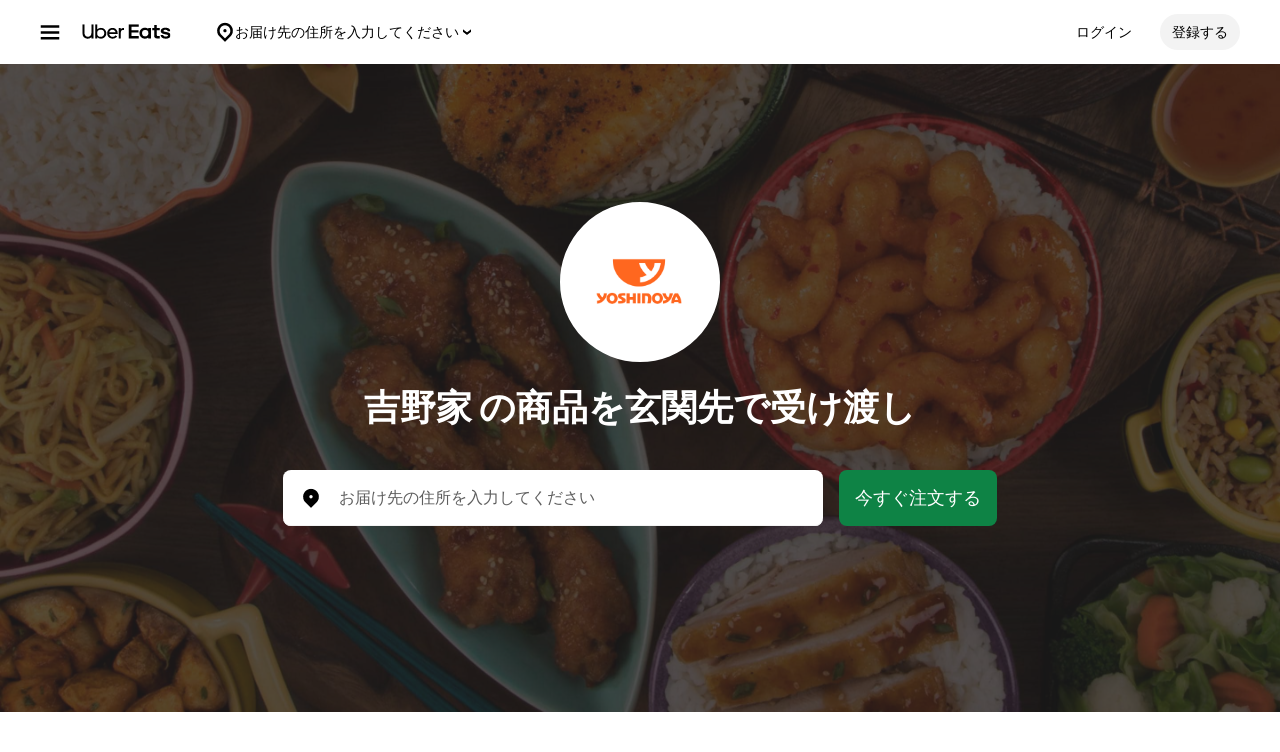

--- FILE ---
content_type: text/html; charset=utf-8
request_url: https://www.ubereats.com/jp/brand-city/shinjuku-tokyo/yoshinoya
body_size: 177666
content:
<!doctype html><html lang="ja-JP" dir="ltr"><head><meta charset="utf-8" /><link rel="preload" href="/_static/client-main-8d2bfc574b4993f3.js" nonce="efd29978-df62-4ba5-b461-de1700525533"   as="script"/><link rel="preload" href="/_static/client-vendor-lodash-ca3521a948a5a337.js" nonce="efd29978-df62-4ba5-b461-de1700525533"   as="script"/><link rel="preload" href="/_static/client-vendor-core-31b48b9d2f51f9b9.js" nonce="efd29978-df62-4ba5-b461-de1700525533"   as="script"/><link rel="preload" href="/_static/client-vendor-react-0c2db6f1a70395c1.js" nonce="efd29978-df62-4ba5-b461-de1700525533"   as="script"/><link rel="preload" href="/_static/client-vendor-web-vitals-7912fddcd23ec71c.js" nonce="efd29978-df62-4ba5-b461-de1700525533"   as="script"/><link rel="preload" href="/_static/client-vendor-url-7e634a0757ada766.js" nonce="efd29978-df62-4ba5-b461-de1700525533"   as="script"/><link rel="preload" href="/_static/client-vendor-styletron-react-2e39b10b2d8219cb.js" nonce="efd29978-df62-4ba5-b461-de1700525533"   as="script"/><link rel="preload" href="/_static/client-vendor-history-758fbfdb26645015.js" nonce="efd29978-df62-4ba5-b461-de1700525533"   as="script"/><link rel="preload" href="/_static/client-40086-ee5d7e4b2d445639.js" nonce="efd29978-df62-4ba5-b461-de1700525533"   as="script"/><link rel="preload" href="/_static/client-83006-8aaf3f970fa2ec7e.js" nonce="efd29978-df62-4ba5-b461-de1700525533"   as="script"/><link rel="preload" href="/_static/client-20425-de12656fe274a57c.js" nonce="efd29978-df62-4ba5-b461-de1700525533"   as="script"/><link rel="preload" href="/_static/client-29367-b365034874a0c9b6.js" nonce="efd29978-df62-4ba5-b461-de1700525533"   as="script"/><link rel="preload" href="/_static/client-47403-e807badb76761990.js" nonce="efd29978-df62-4ba5-b461-de1700525533"   as="script"/><link rel="preload" href="/_static/client-50843-d17b51ece3e04473.js" nonce="efd29978-df62-4ba5-b461-de1700525533"   as="script"/><link rel="preload" href="/_static/client-58415-5b7ec1566593edd6.js" nonce="efd29978-df62-4ba5-b461-de1700525533"   as="script"/><link rel="preload" href="/_static/client-70421-859e029905f4b5f4.js" nonce="efd29978-df62-4ba5-b461-de1700525533"   as="script"/><link rel="preload" href="/_static/client-75014-0db4698ebc850aae.js" nonce="efd29978-df62-4ba5-b461-de1700525533"   as="script"/><link rel="preload" href="/_static/client-76981-bdc0bf1d54695abc.js" nonce="efd29978-df62-4ba5-b461-de1700525533"   as="script"/><link rel="preload" href="/_static/client-runtime-ccb6af5e56dd6bf2.js" nonce="efd29978-df62-4ba5-b461-de1700525533"   as="script"/><link rel="preload" href="/_static/client-10202-d905b52c7b4bb393.js" nonce="efd29978-df62-4ba5-b461-de1700525533"   as="script"/><link rel="preload" href="/_static/client-11065-c2f127e20436e8b1.js" nonce="efd29978-df62-4ba5-b461-de1700525533"   as="script"/><link rel="preload" href="/_static/client-11697-291c9ddbb663aa00.js" nonce="efd29978-df62-4ba5-b461-de1700525533"   as="script"/><link rel="preload" href="/_static/client-14516-d0c07a0a4e335ba1.js" nonce="efd29978-df62-4ba5-b461-de1700525533"   as="script"/><link rel="preload" href="/_static/client-16459-f5ae17f10f4c4da7.js" nonce="efd29978-df62-4ba5-b461-de1700525533"   as="script"/><link rel="preload" href="/_static/client-19640-b97800addf500513.js" nonce="efd29978-df62-4ba5-b461-de1700525533"   as="script"/><link rel="preload" href="/_static/client-19777-f415045b197c881a.js" nonce="efd29978-df62-4ba5-b461-de1700525533"   as="script"/><link rel="preload" href="/_static/client-22359-c19b36309dc448ef.js" nonce="efd29978-df62-4ba5-b461-de1700525533"   as="script"/><link rel="preload" href="/_static/client-22763-7006bd45e67d5322.js" nonce="efd29978-df62-4ba5-b461-de1700525533"   as="script"/><link rel="preload" href="/_static/client-23629-3cc07a8c7cd8ab48.js" nonce="efd29978-df62-4ba5-b461-de1700525533"   as="script"/><link rel="preload" href="/_static/client-24289-78103fc083f2ec07.js" nonce="efd29978-df62-4ba5-b461-de1700525533"   as="script"/><link rel="preload" href="/_static/client-27395-410c8aeec4c05b61.js" nonce="efd29978-df62-4ba5-b461-de1700525533"   as="script"/><link rel="preload" href="/_static/client-29142-ae862d4666cb02cf.js" nonce="efd29978-df62-4ba5-b461-de1700525533"   as="script"/><link rel="preload" href="/_static/client-31288-83e6dddbe0466c5d.js" nonce="efd29978-df62-4ba5-b461-de1700525533"   as="script"/><link rel="preload" href="/_static/client-34798-260e20ce3711a996.js" nonce="efd29978-df62-4ba5-b461-de1700525533"   as="script"/><link rel="preload" href="/_static/client-40860-0dfd1441e8ed5855.js" nonce="efd29978-df62-4ba5-b461-de1700525533"   as="script"/><link rel="preload" href="/_static/client-40920-1c692aa706f2d417.js" nonce="efd29978-df62-4ba5-b461-de1700525533"   as="script"/><link rel="preload" href="/_static/client-41013-753e01aea74185fa.js" nonce="efd29978-df62-4ba5-b461-de1700525533"   as="script"/><link rel="preload" href="/_static/client-44693-e4bf0074c7c7499d.js" nonce="efd29978-df62-4ba5-b461-de1700525533"   as="script"/><link rel="preload" href="/_static/client-46332-6e3f133fa5161cf7.js" nonce="efd29978-df62-4ba5-b461-de1700525533"   as="script"/><link rel="preload" href="/_static/client-53441-bbf537d2ddae2700.js" nonce="efd29978-df62-4ba5-b461-de1700525533"   as="script"/><link rel="preload" href="/_static/client-58390-039df74b95cddf76.js" nonce="efd29978-df62-4ba5-b461-de1700525533"   as="script"/><link rel="preload" href="/_static/client-58659-e515a2e168ba3a49.js" nonce="efd29978-df62-4ba5-b461-de1700525533"   as="script"/><link rel="preload" href="/_static/client-60795-9420b58772a4b18f.js" nonce="efd29978-df62-4ba5-b461-de1700525533"   as="script"/><link rel="preload" href="/_static/client-63536-a154106ea3346913.js" nonce="efd29978-df62-4ba5-b461-de1700525533"   as="script"/><link rel="preload" href="/_static/client-64514-ffa5f5abd9b6c1df.js" nonce="efd29978-df62-4ba5-b461-de1700525533"   as="script"/><link rel="preload" href="/_static/client-65595-ce3b1fba6aae5a37.js" nonce="efd29978-df62-4ba5-b461-de1700525533"   as="script"/><link rel="preload" href="/_static/client-6673-12d21f5606be6d1e.js" nonce="efd29978-df62-4ba5-b461-de1700525533"   as="script"/><link rel="preload" href="/_static/client-66981-58c83eb614c2f3c7.js" nonce="efd29978-df62-4ba5-b461-de1700525533"   as="script"/><link rel="preload" href="/_static/client-70704-191ba3a7757eaf39.js" nonce="efd29978-df62-4ba5-b461-de1700525533"   as="script"/><link rel="preload" href="/_static/client-71062-9b1b8074948cd121.js" nonce="efd29978-df62-4ba5-b461-de1700525533"   as="script"/><link rel="preload" href="/_static/client-72632-ed8c67da3a329742.js" nonce="efd29978-df62-4ba5-b461-de1700525533"   as="script"/><link rel="preload" href="/_static/client-78403-4f75596210642f99.js" nonce="efd29978-df62-4ba5-b461-de1700525533"   as="script"/><link rel="preload" href="/_static/client-81033-e883023bc8e3bd8a.js" nonce="efd29978-df62-4ba5-b461-de1700525533"   as="script"/><link rel="preload" href="/_static/client-82892-e7011191dc1523dc.js" nonce="efd29978-df62-4ba5-b461-de1700525533"   as="script"/><link rel="preload" href="/_static/client-87115-87b2899b90c3aaf3.js" nonce="efd29978-df62-4ba5-b461-de1700525533"   as="script"/><link rel="preload" href="/_static/client-87247-5bbfbbc21b11fd54.js" nonce="efd29978-df62-4ba5-b461-de1700525533"   as="script"/><link rel="preload" href="/_static/client-87751-822e7137d23fa255.js" nonce="efd29978-df62-4ba5-b461-de1700525533"   as="script"/><link rel="preload" href="/_static/client-92782-e05c7079126d2b8b.js" nonce="efd29978-df62-4ba5-b461-de1700525533"   as="script"/><link rel="preload" href="/_static/client-93847-109c9ebce876d99b.js" nonce="efd29978-df62-4ba5-b461-de1700525533"   as="script"/><link rel="preload" href="/_static/client-95570-98618dc075978ba9.js" nonce="efd29978-df62-4ba5-b461-de1700525533"   as="script"/><link rel="preload" href="/_static/client-97887-612d7feee6ac90bb.js" nonce="efd29978-df62-4ba5-b461-de1700525533"   as="script"/><link rel="preload" href="/_static/client-98868-8ff8e56f43404633.js" nonce="efd29978-df62-4ba5-b461-de1700525533"   as="script"/><title>新宿区の 吉野家 デリバリー | メニューと値段 | 近くの宅配・配達・出前を注文 | Uber Eats</title><script nonce="efd29978-df62-4ba5-b461-de1700525533" integrity="sha384-SFD/2kuY2oP7fuXM8+eoqoh4eedkTR8v417x1Tfz3GwYuHlgzmIKdrINqlFbD/67">!function(){var e,t,n,i,r={passive:!0,capture:!0},a=new Date,o=function(){i=[],t=-1,e=null,f(addEventListener)},c=function(i,r){e||(e=r,t=i,n=new Date,f(removeEventListener),u())},u=function(){if(t>=0&&t<n-a){var r={entryType:"first-input",name:e.type,target:e.target,cancelable:e.cancelable,startTime:e.timeStamp,processingStart:e.timeStamp+t};i.forEach((function(e){e(r)})),i=[]}},s=function(e){if(e.cancelable){var t=(e.timeStamp>1e12?new Date:performance.now())-e.timeStamp;"pointerdown"==e.type?function(e,t){var n=function(){c(e,t),a()},i=function(){a()},a=function(){removeEventListener("pointerup",n,r),removeEventListener("pointercancel",i,r)};addEventListener("pointerup",n,r),addEventListener("pointercancel",i,r)}(t,e):c(t,e)}},f=function(e){["mousedown","keydown","touchstart","pointerdown"].forEach((function(t){return e(t,s,r)}))},p="hidden"===document.visibilityState?0:1/0;addEventListener("visibilitychange",(function e(t){"hidden"===document.visibilityState&&(p=t.timeStamp,removeEventListener("visibilitychange",e,!0))}),!0);o(),self.webVitals={firstInputPolyfill:function(e){i.push(e),u()},resetFirstInputPolyfill:o,get firstHiddenTime(){return p}}}();</script><script nonce="efd29978-df62-4ba5-b461-de1700525533" integrity="sha384-9THD/6mipCGDpACpbdbgY1vp33IVyH3p8CHsA8j5pP/ycsjWvMF6cuW3szMgMWqZ">
          const messageCounts = {};
          const httpRegex = /^https?:///;
          onerror = function (m, s, l, c, e) {
            if (s && !httpRegex.test(s)) return;
            var getError = function(e){var a=e;return"object"==typeof e&&(e instanceof Array||(a={},Object.getOwnPropertyNames(e).forEach((function(c){a[c]=e[c]})))),a};
            var _e = e || {};
            messageCounts[m] = (messageCounts[m] || 0) + 1;
            if (_e.__handled || messageCounts[m] > 3) return;
            var x = new XMLHttpRequest();
            x.open('POST', '/_errors');
            x.setRequestHeader('Content-Type', 'application/json');
            x.send(
              JSON.stringify({
                ssr_build_hash: 'a364a1770d67064b07ec0d608deac2de97048eaa',
                message: m,
                source: s,
                line: l,
                col: c,
                error: getError(_e),
              })
            );
            _e.__handled = true;
          };
          </script><meta name=botdefense-enabled content=false />
          <style>
            .grecaptcha-badge {
              visibility: hidden;
            }
          </style>
        <meta
                id="__SERVER_SIDE_THEME_PREFERENCE__"
                content="light"
              /><meta id="PRIVACY_BANNERS_GEO_IP" content="{\u0022countryCode\u0022:\u0022US\u0022,\u0022isoCodes\u0022:[\u0022OH\u0022]}" />
          <script type="application/json" id="__MARKETING_UCLICK_LINK_CONFIG__">
            %7B%22commonParams%22%3A%7B%22uclick_id%22%3A%5B%7B%22variable%22%3A%22sessionId%22%2C%22renameTo%22%3A%22uclick_id%22%2C%22value%22%3A%22%22%7D%5D%7D%2C%22attachSearchParams%22%3A%5B%7B%22domains%22%3A%5B%22uber.com%22%2C%22www.uber.com%22%2C%22auth.uber.com%22%2C%22bonjour.uber.com%22%2C%22business.uber.com%22%2C%22central.uber.com%22%2C%22direct.uber.com%22%2C%22drivers.uber.com%22%2C%22event.uber.com%22%2C%22gifts.uber.com%22%2C%22health.uber.com%22%2C%22helix-go-webview.uber.com%22%2C%22help.uber.com%22%2C%22m.uber.com%22%2C%22payments-orchid.uber.com%22%2C%22orchid.uber.com%22%2C%22partners.uber.com%22%2C%22payments-guest.uber.com%22%2C%22payments.uber.com%22%2C%22paypay.uber.com%22%2C%22reimagine.uber.com%22%2C%22restaurant-dashboard.uber.com%22%2C%22rent-webview.uber.com%22%2C%22riders.uber.com%22%2C%22travel.uber.com%22%2C%22vouchers.uber.com%22%2C%22wallet.uber.com%22%2C%22wav.uber.com%22%2C%22wc.uber.com%22%2C%22xlb.uber.com%22%2C%22restaurant.uberinternal.com%22%2C%22uberhealth.com%22%2C%22about.ubereats.com%22%2C%22merchants.ubereats.com%22%2C%22payments.ubereats.com%22%2C%22deliver.postmates.com%22%2C%22payments.postmates.com%22%5D%2C%22includes%22%3A%5B%22uclick_id%22%5D%7D%5D%7D
          </script>
        <script nonce="efd29978-df62-4ba5-b461-de1700525533" integrity="sha384-Uk1Ie9BiqgdwncJtyxU1DYIC0eZomkcEOqwMEXRWDzEIZRGF2vcQWKz2HQMYscql">(function (){function matchesAnyDomainPath(e,t){const n=e.host.toLowerCase(),a=e.pathname.toLowerCase();return(t||[]).some((function(e){const t=e.indexOf("/");let i,r;return t<0?(i=e,r=""):0===t?(i="*",r=e):(i=e.substring(0,t),r=e.substring(t)),r=r.toLowerCase(),i=i.toLowerCase(),("*"===i||n===i)&&a.startsWith(r)}))}function applySearchParamsConfig(e,t,n,a){(t||[]).forEach((function(t){matchesAnyDomainPath(e,t.domains)&&(t.includes&&n&&t.includes.forEach((e=>{(n[e]||[]).forEach(a)})),(t.params||[]).forEach(a))}))}function getEligibleValuesToAttach(e,t,n,a){const i={};for(const[e,n]of t?.searchParams||[])i[e]=n;const r=Object.assign({},window?.__marketing_uclick_link__?.variables||{});return applySearchParamsConfig(e,n,a,(function(e){e.variable?delete r[e.variable]:e.param&&delete i[e.param]})),{params:i,variables:r}}function attachQueryParams(e,t,n,a){applySearchParamsConfig(e,t,n,(function(t){const n=t.value?t.value:t.variable?a.variables[t.variable]:a.params[t.param];n&&e.searchParams.set(t.renameTo||t.variable||t.param,n)}))}function isSameDomainAllowed(e,t){return(t||[]).some((t=>matchesAnyDomainPath(e,t.domains)&&t.updateLinksOnSameDomain))}function mutateLinkFactory(e){const t=e&&e.commonParams||{},n=e&&e.attachSearchParams||[],a=e&&e.preventSearchParams||[],i=e&&e.skipOnSourcePages||[];return function(e){const r=new URL(window?.location?.href);if(!matchesAnyDomainPath(r,i)&&e.target instanceof Element){const i=e.target.closest("[href]");if(!i||i.getAttribute("data-uclick-id"))return;if(i.closest("svg"))return;const o=i.href||i.getAttribute(href)||"";if(!o)return;const s=new URL(o);if(!(s.host&&s.host!==r.host||isSameDomainAllowed(s,n)))return;const c=getEligibleValuesToAttach(s,r,a,t);if(attachQueryParams(s,n,t,c),s.href===o)return;i.setAttribute("href",s.href),i.setAttribute("data-uclick-id",window?.__marketing_uclick_link__?.variables?.sessionId||"")}}}function setVariables(e){window.__marketing_uclick_link__&&(window.__marketing_uclick_link__.variables=e)}function installHandlers(e){const t=document.getElementById(e);if(t&&t.textContent){const e=mutateLinkFactory(JSON.parse(decodeURIComponent(t.textContent)));document.addEventListener("mousedown",e),document.addEventListener("click",e),window.__marketing_uclick_link__={eventListener:e,variables:{}}}}function uninstallHandlers(){const e=window.__marketing_uclick_link__.eventListener;document.removeEventListener("mousedown",e),document.removeEventListener("click",e),window.__marketing_uclick_link__.eventListener=null}
installHandlers('__MARKETING_UCLICK_LINK_CONFIG__');})();</script><meta id="maps-fallback" content="uber" /><meta data-rh="true" name="viewport" content="width=device-width, initial-scale=1.0, maximum-scale=2.0"/><meta data-rh="true" name="theme-color" content="#000000"/><meta data-rh="true" name="DC.issued" content="1768774031510"/><meta data-rh="true" name="google-site-verification" content="VsuZf2_aDTFloKH9DDZwZkApKQdJ4vwWaIONAHsPNP4"/><meta data-rh="true" name="google-site-verification" content="e7Pbh7MPVYI_oxrqRArrQsy3Se3YyXMaTo318lmbXEY"/><meta data-rh="true" name="google-site-verification" content="udkBIuofpkvfW7oCltGi2L2zUdwv62MvDZsPGe7cTns"/><meta data-rh="true" name="google-site-verification" content="LZ1PBBewAIw1QSKSNu_29oArwY7FU8A5GvhVKt9DooE"/><meta data-rh="true" property="og:url" content="https://www.ubereats.com/jp/brand-city/shinjuku-tokyo/yoshinoya"/><meta data-rh="true" name="twitter:url" content="https://www.ubereats.com/jp/brand-city/shinjuku-tokyo/yoshinoya"/><meta data-rh="true" property="og:image" content="https://tb-static.uber.com/prod/web-eats-v2/open-graph/uber-eats.jpg"/><meta data-rh="true" name="twitter:image" content="https://tb-static.uber.com/prod/web-eats-v2/open-graph/uber-eats.jpg"/><meta data-rh="true" property="og:type" content="website"/><meta data-rh="true" name="twitter:card" content="summary_large_image"/><meta data-rh="true" property="og:title" content="新宿区の 吉野家 デリバリー | メニューと値段 | 近くの宅配・配達・出前を注文 | Uber Eats"/><meta data-rh="true" name="twitter:title" content="新宿区の 吉野家 デリバリー | メニューと値段 | 近くの宅配・配達・出前を注文 | Uber Eats"/><meta data-rh="true" name="robots" content="index, follow"/><meta data-rh="true" name="description" content="新宿区で吉野家の配達を注文します。お近くの吉野家からお気に入りの吉野家メニューアイテムをお届けします。"/><meta data-rh="true" property="og:description" content="新宿区で吉野家の配達を注文します。お近くの吉野家からお気に入りの吉野家メニューアイテムをお届けします。"/><meta data-rh="true" name="twitter:description" content="新宿区で吉野家の配達を注文します。お近くの吉野家からお気に入りの吉野家メニューアイテムをお届けします。"/><link data-rh="true" rel="apple-touch-icon" sizes="192x192" href="/_static/35b3b9a3182fec82.png"/><link data-rh="true" rel="apple-touch-icon" sizes="512x512" href="/_static/9d965730ecb40206.png"/><link data-rh="true" rel="shortcut icon" type="image/x-icon" href="/_static/d526ae562360062f.ico"/><link data-rh="true" rel="icon" type="image/x-icon" href="/_static/d526ae562360062f.ico"/><link data-rh="true" rel="manifest" href="/manifest.json" type="application/json"/><link data-rh="true" rel="schema.DC" href="http://purl.org/dc/elements/1.1/"/><link data-rh="true" rel="preconnect" href="https://tb-static.uber.com"/><link data-rh="true" rel="preconnect" href="https://csp.uber.com"/><link data-rh="true" rel="preconnect" href="https://sc-static.net"/><link data-rh="true" rel="preconnect" href="https://www.google.com"/><link data-rh="true" rel="preconnect" href="https://www.googletagmanager.com"/><link data-rh="true" rel="preconnect" href="https://www.google-analytics.com"/><link data-rh="true" rel="preconnect" href="https://fonts.gstatic.com"/><link data-rh="true" rel="preconnect" href="https://b92.yahoo.co.jp"/><link data-rh="true" rel="preconnect" href="https://s.yimg.jp"/><link data-rh="true" rel="dns-prefetch" href="https://googleads.g.doubleclick.net"/><link data-rh="true" rel="dns-prefetch" href="https://td.doubleclick.net"/><link data-rh="true" rel="dns-prefetch" href="https://googleads.g.doubleclick.net"/><link data-rh="true" rel="dns-prefetch" href="https://connect.facebook.net"/><link data-rh="true" rel="dns-prefetch" href="https://www.facebook.com"/><link data-rh="true" rel="dns-prefetch" href="https://t.co"/><link data-rh="true" rel="dns-prefetch" href="https://analytics.twitter.com"/><link data-rh="true" rel="dns-prefetch" href="https://static.ads-twitter.com"/><link data-rh="true" rel="dns-prefetch" href="https://sp.analytics.yahoo.com"/><link data-rh="true" rel="dns-prefetch" href="https://pt.ispot.tv"/><link data-rh="true" rel="dns-prefetch" href="https://analytics.tiktok.com"/><link data-rh="true" rel="dns-prefetch" href="https://tr.snapchat.com"/><link data-rh="true" rel="preload" href="https://bat.bing.com/bat.js" as="script"/><link data-rh="true" rel="preload" href="https://tags.tiqcdn.com/utag/uber/eatsv2/prod/utag.js" as="script"/><link data-rh="true" rel="preload" href="https://d3i4yxtzktqr9n.cloudfront.net/web-eats-v2/eee1724e2e5a8ebd.woff2" as="font"/><link data-rh="true" rel="preload" href="https://d3i4yxtzktqr9n.cloudfront.net/web-eats-v2/276edd4275dda838.woff2" as="font"/><link data-rh="true" rel="preload" href="https://d3i4yxtzktqr9n.cloudfront.net/web-eats-v2/14f73a3f74611002.woff2" as="font"/><link data-rh="true" rel="canonical" href="https://www.ubereats.com/jp/brand-city/shinjuku-tokyo/yoshinoya"/><link data-rh="true" rel="preload" href="https://tb-static.uber.com/prod/web-eats-v2/chain-pages/splash/yoshinoya.jpg" as="image"/><link data-rh="true" rel="preload" href="https://tb-static.uber.com/prod/web-eats-v2/chain-pages/logo/yoshinoya.png" as="image"/><link data-rh="true" rel="preconnect" href="https://api.tiles.mapbox.com"/><link data-rh="true" rel="preconnect" href="https://dyguxp1m9tbrw.cloudfront.net"/><link data-rh="true" rel="preload" href="/_static/97c43f8974e6c876.svg" as="image"/><style data-rh="true" >
  body{background:#FFFFFF;color:#000000;font-family:UberMoveText, system-ui, "Helvetica Neue", Helvetica, Arial, sans-serif;}
  </style><style data-rh="true" >#footer a:hover {text-decoration: underline;}</style><style class="_styletron_hydrate_" data-hydrate="keyframes">@keyframes _ae{from{max-width:0%;opacity:0}to{max-width:100%;opacity:1}}@keyframes _af{0%{opacity:0}100%{opacity:1}}</style><style class="_styletron_hydrate_">._ae{height:100%}._af{box-sizing:border-box}._ag{position:absolute}._ah{top:-10000px}._ai{left:-10000px}._aj{min-width:100%}._ak{position:relative}._al{display:-webkit-box;display:-moz-box;display:-ms-flexbox;display:-webkit-flex;display:flex}._am{-webkit-box-orient:vertical;-webkit-box-direction:normal;flex-direction:column}._an{background:rgba(38, 38, 38, 0.8)}._ao{width:0}._ap{height:0}._aq{-webkit-box-orient:horizontal;-webkit-box-direction:normal;flex-direction:row}._ar{position:fixed}._as{top:0}._at{left:0}._au{z-index:6}._av{overflow-y:hidden}._aw{-webkit-overflow-scrolling:touch}._ax{opacity:0}._ay{-webkit-transition:opacity 0.40s ease-in-out, width 0s 0.40s, height 0s 0.40s;-moz-transition:opacity 0.40s ease-in-out, width 0s 0.40s, height 0s 0.40s;transition:opacity 0.40s ease-in-out, width 0s 0.40s, height 0s 0.40s}._az{transform:translateX(-300px)}._b0{background-color:#FFFFFF}._b1{color:#000000}._b2{max-width:80%}._b3{width:300px}._b4{box-shadow:0px 0px 25px rgba(0, 0, 0, 0.1)}._b5{padding:24px}._b6{overflow-y:auto}._b7{overflow-x:hidden}._b8{-webkit-transition:all 0.40s ease-in-out;-moz-transition:all 0.40s ease-in-out;transition:all 0.40s ease-in-out}._b9{bottom:0}._ba{right:0}._bb{z-index:5}._bc{-webkit-box-align:center;align-items:center}._bd{max-width:410px}._be{margin:80px auto 0 auto}._bf{width:226px}._bg{padding-bottom:24px}._bh{width:100%}._bi{padding-bottom:16px}._bj{text-align:center}._bk{font-family:UberMove, sans-serif}._bl{font-size:36px}._bm{font-weight:700}._bn{line-height:44px}._bo{font-family:UberMoveText, system-ui, "Helvetica Neue", Helvetica, Arial, sans-serif}._bp{font-size:16px}._bq{font-weight:normal}._br{line-height:24px}._bs{height:1px}._bt{width:1px}._bu{overflow:hidden}._bv{clip:rect(1px, 1px, 1px, 1px)}._bw{white-space:nowrap}._bx{margin:-1px}._by{-webkit-box-pack:justify;justify-content:space-between}._bz{min-height:calc(100vh - 72px)}._c0{font-size:18px}._c1{font-weight:500}._c2{cursor:pointer}._c3{min-height:56px}._c4{width:auto}._c5{-webkit-box-pack:center;justify-content:center}._c6{padding:12px 16px}._c7{border-radius:8px}._c8{color:#FFFFFF}._c9{background:#000000}._ca:hover{background:#282828}._cb:active{background:#4B4B4B}._cc:focus[data-focus-visible-added]{outline:none}._cd:focus[data-focus-visible-added]{box-shadow:0 0 0 2px #276EF1}._ce{flex-shrink:0}._cf{margin-bottom:24px}._cg{font-size:14px}._ch{line-height:16px}._ci{padding:8px 0}._cj{width:24px}._ck{height:24px}._cl{line-height:1}._cm{top:110px}._cn{padding:0 24px 24px}._co{margin:0 -24px}._cp{max-width:calc(300px - 60px)}._cq{z-index:1}._cr{background:#FFFFFF}._cs{-webkit-transition:all 0.25s ease-in-out;-moz-transition:all 0.25s ease-in-out;transition:all 0.25s ease-in-out}._ct{transform:translateX(100%)}._cu{visibility:hidden}._cv{-webkit-transition:all 0s linear 0.25s;-moz-transition:all 0s linear 0.25s;transition:all 0s linear 0.25s}._cw{position:-webkit-sticky;position:sticky}._cx{top:-24px}._cy{margin-top:-24px}._cz{padding:24px 0 1px}._d0{padding-top:12px}._d1{padding-bottom:12px}._d2{border-top:1px solid #F3F3F3}._d3{border-bottom:1px solid #F3F3F3}._d4{padding-left:16px}._d5{margin-right:8px}._d6{max-height:calc(100% - 110px)}._d7{overflow:auto}._d8{line-height:20px}._d9{display:block}._da{text-overflow:ellipsis}._db{margin:16px 0}._dc{width:calc(300px - 48px)}._dd{margin-top:24px}._de{margin-bottom:20px}._df{margin:12px 0}._dg{gap:8px}._dh:empty{display:none}._dj{padding:0 16px}._dk{-webkit-box-pack:start;justify-content:flex-start}._dl{height:48px}._dm{margin-left:-6px}._dn{margin-right:10px}._do{display:-webkit-inline-box;display:-moz-inline-box;display:-ms-inline-flexbox;display:-webkit-inline-flex;display:inline-flex}._dp{border-left-width:0}._dq{border-top-width:0}._dr{border-right-width:0}._ds{border-bottom-width:0}._dt{border-left-style:none}._du{border-top-style:none}._dv{border-right-style:none}._dw{border-bottom-style:none}._dx{outline:none}._dy{box-shadow:none}._dz{text-decoration:none}._e0{-webkit-appearance:none}._e1{-webkit-transition-property:background;-moz-transition-property:background;transition-property:background}._e2{transition-duration:200ms}._e3{transition-timing-function:cubic-bezier(0, 0, 1, 1)}._e4:disabled{cursor:not-allowed}._e5:disabled{background-color:#F3F3F3}._e6:disabled{color:#A6A6A6}._e7{margin-left:0}._e8{margin-top:0}._e9{margin-right:0}._ea{margin-bottom:0}._eb{border-top-right-radius:50%}._ec{border-bottom-right-radius:50%}._ed{border-top-left-radius:50%}._ee{border-bottom-left-radius:50%}._ef{padding-top:0}._eg{padding-bottom:0}._eh{padding-left:0}._ei{padding-right:0}._ej:focus-visible{box-shadow:inset 0 0 0 2px #FFFFFF, 0 0 0 2px #276EF1 }._ek{background-color:transparent}._em:active{box-shadow:inset 999px 999px 0px rgba(0, 0, 0, 0.08) }._en{height:36px}._eo{width:36px}._ep{pointer-events:all}._eq{-webkit-filter:unset;filter:unset}._er{height:16px}._es{flex:1}._et{border-radius:500px}._eu{padding:12px}._ev{min-width:36px}._ew{background:#F3F3F3}._ex:hover{background:#DDDDDD}._ey:active{background:#BBBBBB}._ez{margin-right:12px}._f0{width:16px}._f1{flex:none}._f2{fill:currentColor}._f3{box-shadow:0px 0px 8px rgba(0, 0, 0, 0.1), 0px 4px 4px rgba(0, 0, 0, 0.04)}._f4{display:none}._f6{flex:0}._f7{-webkit-margin-start:-14px;-moz-margin-start:-14px;margin-inline-start:-14px}._f8{-webkit-margin-start:8px;-moz-margin-start:8px;margin-inline-start:8px}._f9{-webkit-margin-end:28px;-moz-margin-end:28px;margin-inline-end:28px}._fa{-webkit-box-pack:end;justify-content:flex-end}._fb{-webkit-box-flex:0;flex-grow:0}._fc{-webkit-margin-start:24px;-moz-margin-start:24px;margin-inline-start:24px}._fd{height:64px}._fe{border-bottom:1px solid transparent}._ff{margin:0 auto}._fg{-webkit-transition:all 400ms ease;-moz-transition:all 400ms ease;transition:all 400ms ease}._fh{max-width:1920px}._fi{padding-left:40px}._fj{padding-right:40px}._fk{width:48px}._fl{flex:1 1 auto}._fm{align-self:flex-start}._fn{min-width:250px}._fo{flex:0 1 auto}._fp{animation-name:_ae}._fq{animation-duration:400ms}._fr{animation-fill-mode:forwards}._fs{animation-name:_af}._ft{padding-right:16px}._fu{-ms-grid-row-align:center;align-self:center}._fv{gap:4px}._fw{border-radius:36px}._fx:hover{opacity:0.8}._fy{margin-right:16px}._fz{margin:0 16px 0 16px}._g1{background:-webkit-linear-gradient(#1F1F1FC0, #1F1F1FC0), center / cover no-repeat url(https://tb-static.uber.com/prod/web-eats-v2/chain-pages/splash/yoshinoya.jpg);background:-moz-linear-gradient(#1F1F1FC0, #1F1F1FC0), center / cover no-repeat url(https://tb-static.uber.com/prod/web-eats-v2/chain-pages/splash/yoshinoya.jpg);background:linear-gradient(#1F1F1FC0, #1F1F1FC0), center / cover no-repeat url(https://tb-static.uber.com/prod/web-eats-v2/chain-pages/splash/yoshinoya.jpg)}._g2{padding-bottom:48px}._g3{height:calc(100vh - 72px)}._g4{min-height:464px}._g5{margin:0 -16px}._g7{flex-flow:column}._g8{width:-webkit-max-content;width:-moz-max-content;width:max-content}._g9{max-width:calc(100% - 32px)}._ga{margin-left:auto}._gb{margin-right:auto}._gc{height:120px}._gd{width:120px}._ge{margin-top:10vh}._gf{border:3px solid #FFFFFF}._gg{border-radius:50%}._gh{background:center / 70.7% no-repeat url(https://tb-static.uber.com/prod/web-eats-v2/chain-pages/logo/yoshinoya.png), #FFFFFF}._gm{visibility:visible}._gn{height:auto}._gr{margin-bottom:8px}._gs{height:56px}._gt{box-shadow:inset 0px -1px 0px #F3F3F3}._gu{padding:0 8px}._gv{color:#4B4B4B}._gw{background:#0E8345}._gx:hover{background:#166C3B}._gy:active{background:#166C3B}._h2{width:540px}._h3{padding:8px 16px}._h4{border:none}._h5{-webkit-transition:box-shadow 0.3s ease-in-out;-moz-transition:box-shadow 0.3s ease-in-out;transition:box-shadow 0.3s ease-in-out}._h6{-webkit-appearance:none;-moz-appearance:none;appearance:none}._h7::placeholder{font-family:UberMoveText, system-ui, "Helvetica Neue", Helvetica, Arial, sans-serif}._h8::placeholder{font-size:16px}._h9::placeholder{font-weight:500}._ha::placeholder{line-height:20px}._hb::placeholder{color:#5E5E5E}._hc{top:100%}._hd{z-index:2}._he{box-shadow:0px 0px 10px rgba(0, 0, 0, 0.1)}._hg{margin:32px 16px 0 16px}._hi{font-size:24px}._hj{line-height:32px}._ho{height:8px}._hp{height:360px}._hr{margin:16px 0 32px}._ht{gap:40px}._hu{font-weight:400}._hw{overflow-x:scroll}._hx{padding:16px 0}._hy{margin:0 0 0 -8px}._hz{-webkit-box-align:initial;align-items:initial}._i1{-webkit-box-flex:1;flex-grow:1}._i2{flex-basis:90vw}._i3{min-width:0}._i4{margin:0 6px}._i5{gap:24px}._i6{padding:8px}._i7{max-width:533px}._i9{min-height:176px}._ik{opacity:1}._il{object-fit:cover}._im{height:132px}._io{background:rgba(0, 0, 0, 0.02)}._ip{padding-top:4px}._iq{flex-flow:row wrap}._ir{white-space:pre-wrap}._is{padding:0}._it{-webkit-text-decoration-line:none;text-decoration-line:none}._iu{-webkit-line-clamp:4}._iv{-webkit-box-orient:vertical}._ix{color:#757575}._iz{min-height:auto}._j2{transform:rotate(180deg)}._j3{opacity:0.5}._j4{color:#5E5E5E}._j5{display:-ms-grid;display:grid}._j6{grid-gap:16px 24px}._j7{-ms-grid-columns:repeat(1, 100%);grid-template-columns:repeat(1, 100%)}._jc{gap:16px}._jd{line-height:150%}._je{font-size:20px}._jf{line-height:28px}._jg{text-decoration:underline}._jh{padding:0 16px 0 16px}._ji{-ms-grid-columns:100%;grid-template-columns:100%}._jj{grid-column-gap:16px}._jk{grid-row-gap:16px}._jl{grid-template-areas:
  "col1"
  "col2"
  "col3"
  "separator"
  "bottom"
  }._jm{padding:72px 16px 88px}._jn{gap:64px}._jo{margin:64px 0 0}._jp{transition:grid-template--webkit-columns .5s ease-in-out,grid-template-columns .5s ease-in-out;-webkit-transition:grid-template--webkit-columns .5s ease-in-out,grid-template-columns .5s ease-in-out;-moz-transition:grid-template-columns .5s ease-in-out;transition:grid-template-columns .5s ease-in-out}._jv{gap:48px}._jw{grid-area:col1}._jy{max-width:-webkit-fit-content;max-width:-moz-fit-content;max-width:fit-content}._jz{grid-area:col2}._k0{grid-area:col3}._k1:hover{text-decoration:underline}._k2{margin:0}._k3{background-color:#F3F3F3}._k4{grid-area:separator}._k7{grid-area:bottom}._k8{margin:0 0 40px 0}</style><style class="_styletron_hydrate_" media="screen and (min-width: 600px)">._jq{-ms-grid-columns:1fr minmax(auto, 33%) minmax(auto, 33%);grid-template-columns:1fr minmax(auto, 33%) minmax(auto, 33%)}._jr{grid-template-areas:
    "col1 col2 col3"
    "separator separator separator"
    "bottom bottom bottom"
    }._js{padding:72px 40px 88px}._jt{gap:unset}._jx{gap:16px}._k5{margin:40px 0}._k6{flex-flow:row}._ka{-webkit-box-pack:end;justify-content:flex-end}._kb{flex-flow:row wrap}</style><style class="_styletron_hydrate_" media="screen and (min-width: 1024px)">._di{display:none}._f5{display:block}._g0{margin:0 40px 32px 40px}._g6{margin:0 -40px}._gi{margin-top:0}._gj{height:160px}._gk{width:160px}._gl{margin-bottom:40px}._go{visibility:hidden}._gp{width:0}._gq{height:0}._gz{visibility:visible}._h0{width:auto}._h1{height:auto}._hh{margin:32px 40px 32px 40px}._hk{font-size:36px}._hl{line-height:44px}._hm{font-weight:700}._hn{font-family:UberMove, sans-serif}._hq{border-bottom:1px solid #F3F3F3}._hs{padding:0 4px}._hv{-webkit-box-pack:end;justify-content:flex-end}._i0{margin:0 0 0 -6px}._i8{flex-basis:30vw}._ia{min-height:158px}._ib{-webkit-box-orient:horizontal;-webkit-box-direction:reverse;flex-direction:row-reverse}._ic{gap:8px}._id{-webkit-box-pack:justify;justify-content:space-between}._ie:hover{padding:8px}._if:hover{margin:-8px}._ig:hover{box-shadow:0px 4px 16px rgba(0, 0, 0, 0.12)}._ih:hover{-webkit-transition:box-shadow 0.3s ease-in-out;-moz-transition:box-shadow 0.3s ease-in-out;transition:box-shadow 0.3s ease-in-out}._ii{width:calc(50% - 4px)}._ij{-webkit-box-orient:horizontal;-webkit-box-direction:normal;flex-direction:row}._in{height:158px}._iw{display:-webkit-box}._iy{display:-webkit-box;display:-moz-box;display:-ms-flexbox;display:-webkit-flex;display:flex}._j8{grid-gap:16px 24px}._j9{grid-auto-flow:column}._ja{-ms-grid-columns:repeat(4, 1fr);grid-template-columns:repeat(4, 1fr)}._jb{-ms-grid-rows:repeat(9, 1fr);grid-template-rows:repeat(9, 1fr)}._ju{-ms-grid-columns:1fr minmax(auto, 25%) minmax(auto, 25%);grid-template-columns:1fr minmax(auto, 25%) minmax(auto, 25%)}._k9{margin:0 192px 0 0}</style><style class="_styletron_hydrate_" media="(hover: hover)">._el:hover{box-shadow:inset 999px 999px 0px rgba(0, 0, 0, 0.04) }</style><style class="_styletron_hydrate_" media="all and (-ms-high-contrast: none), (-ms-high-contrast: active)">._hf{width:auto}._j0{display:block}._j1{padding:0}</style>
        <script type="application/json" id="__UNIVERSAL_EVENTS_CONFIG__">
          {\u0022useBrowserPluginV2\u0022:true,\u0022browserPluginOptions\u0022:{\u0022rateLimitMode\u0022:\u0022SHADOW\u0022}}
        </script>
      
        <script nonce="efd29978-df62-4ba5-b461-de1700525533">
          window.bootstrap=fetch(`/bootstrap.json?referrer=${document.referrer}`,{method:"GET",credentials:"include",mode:"no-cors"}).then((o=>o.json())).catch((o=>(window.bootstrap_error=o,null)));
        </script>
      
          <script nonce="efd29978-df62-4ba5-b461-de1700525533">
            !function(){function e(){return fetch(`/get-redirects?referrer=${document.referrer}`,{method:"GET",credentials:"include",mode:"no-cors"}).then((e=>e.json())).then((e=>{e.redirectLocation&&(window.location=e.redirectLocation)})).catch((e=>{window.redirects_error=e}))}window.bootstrap?window.redirects=window.bootstrap.then(e):window.redirects=e()}();
          </script>
        
        <meta name="ciid" id="__CIID__" content="48205394-273c-4999-85e8-f06b57413470" />
      
        <style>
          .ladle-main{padding:0}html,body,#root,#wrapper{height:100%}
body.webview #root,body.webview #wrapper{height:auto}
html{font-family:sans-serif;-ms-text-size-adjust:100%;-webkit-text-size-adjust:100%;-webkit-tap-highlight-color:rgba(0,0,0,0);}
body{margin:0}
h1,h2,h3,h4,p{margin:0;font-weight:normal;}
ul{padding:0;margin:0;list-style:none;}
ol{padding:0;margin:0;list-style:none;}
li{display:block;}
a{text-decoration:none;color:inherit;}
button{border-width:0;cursor:pointer;padding:0;margin:0;background:transparent;font:inherit;color:inherit;letter-spacing:inherit;}
input{padding:0;border:0;font:inherit;color:inherit;letter-spacing:inherit;}
figure{margin:0;}
select{border-radius:0;}
input::-webkit-inner-spin-button,input::-webkit-outer-spin-button,input::-webkit-search-cancel-button,input::-webkit-search-decoration,input::-webkit-search-results-button,input::-webkit-search-results-decoration{display:none;}
button::-moz-focus-inner,[type=\u0022button\u0022]::-moz-focus-inner,[type=\u0022reset\u0022]::-moz-focus-inner,[type=\u0022submit\u0022]::-moz-focus-inner{border:0;padding:0;}
button:-moz-focusring,[type=\u0022button\u0022]:-moz-focusring,[type=\u0022reset\u0022]:-moz-focusring,[type=\u0022submit\u0022]:-moz-focusring {outline: 1px dotted ButtonText;}
.js-focus-visible :focus:not([data-focus-visible-added]){outline: none;}
*{-webkit-font-smoothing:antialiased;-moz-osx-font-smoothing:grayscale;}
td{padding:0;}
@keyframes loadingAnimation{from{background-position:-100vw 0px}to{background-position:100vw 0px}}
.spacer{height:1px;-ms-flex-negative:0;flex-shrink:0;margin:0;padding:0;}
.spacer._2{width:2px}
.spacer._4{width:4px}
.spacer._8{width:8px}
.spacer._12{width:12px}
.spacer._16{width:16px}
.spacer._24{width:24px}
.spacer._32{width:32px}
.spacer._40{width:40px}
.spacer._48{width:48px}
.spacer._56{width:56px}
.spacer._64{width:64px}
.spacer._72{width:72px}
.spacer._80{width:80px}
.spacer._88{width:88px}
.spacer._128{width:128px}
.spacer._200{width:200px}
          .hide-in-light-mode{display:none;}
        </style>
      <style>
@font-face {
font-family: "UberMove";
font-display: fallback;
src: url("/_static/3e4d5c36867f9399.woff2") format("woff2"),
url("/_static/5ddd680df6aad7fc.woff") format("woff");
font-weight: 400;
}
@font-face {
font-family: "UberMove";
font-display: fallback;
src: url("/_static/d769983c82bacb3c.woff2") format("woff2"),
url("/_static/38f6b871fae4dd6b.woff") format("woff");
font-weight: 500;
}
@font-face {
font-family: "UberMove";
font-display: fallback;
src: url("/_static/14f73a3f74611002.woff2") format("woff2"),
url("/_static/c8a98e579ceef11f.woff") format("woff");
font-weight: 700;
}
@font-face {
font-family: "UberMoveText";
font-display: fallback;
src: url("/_static/276edd4275dda838.woff2") format("woff2"),
url("/_static/e4a24370efb4a634.woff") format("woff");
font-weight: 400;
}
@font-face {
font-family: "UberMoveText";
font-display: fallback;
src: url("/_static/eee1724e2e5a8ebd.woff2") format("woff2"),
url("/_static/149842a4797e8b79.woff") format("woff");
font-weight: 500;
}
@font-face {
font-family: "SpeedeeApp";
font-display: fallback;
src: url("/_static/3fc9522fef40031a.woff2") format("woff2"),
url("/_static/bcd8eddfac55fb18.woff") format("woff");
font-weight: 400;
}
@font-face {
font-family: "SpeedeeApp";
font-display: fallback;
src: url("/_static/fb04db76a08c12e7.woff2") format("woff2"),
url("/_static/96e7c7e8823f59fd.woff") format("woff");
font-weight: 500;
}
@font-face {
font-family: "Postmates";
font-display: fallback;
src: url("/_static/cf91dd9830a4bf06.woff2") format("woff2"),
url("/_static/12594e16812e7705.woff") format("woff");
font-weight: 400;
}
@font-face {
font-family: "Postmates";
font-display: fallback;
src: url("/_static/816252b1ce5a5050.woff2") format("woff2"),
url("/_static/030554c2543492ba.woff") format("woff");
font-weight: 500;
}
@font-face {
font-family: "Postmates";
font-display: fallback;
src: url("/_static/df4998612acf89b1.woff2") format("woff2"),
url("/_static/ba0cad8e3943b581.woff") format("woff");
font-weight: 700;
}
@font-face {
font-family: "GTAmerican";
font-display: fallback;
src: url("/_static/08199e60a0fbd4a5.woff") format("woff");
font-weight: 500;
}
@font-face {
font-family: "GTAmerican";
font-display: fallback;
src: url("/_static/6089458f31fbf053.woff") format("woff");
font-weight: 400;
}
@font-face {
font-family: "Montserrat";
font-display: fallback;
src: url("/_static/7c40dbc5b4748777.woff") format("woff"),
url("/_static/c500ef2fed5329be.woff2") format("woff2");
font-weight: 400;
}
@font-face {
font-family: "OrchidText";
font-display: fallback;
src: url("/_static/dd7702323823ff6c.woff2") format("woff2"),
url("/_static/69181f18689263ee.woff") format("woff");
font-weight: 400;
}
@font-face {
font-family: "OrchidTextSemibold";
font-display: fallback;
src: url("/_static/59f46082978f39a5.woff2") format("woff2"),
url("/_static/4b405f115490483f.woff") format("woff");
font-weight: 600;
}
@font-face {
font-family: "OrchidSubheadSemibold";
font-display: fallback;
src: url("/_static/ac589656674b7e89.woff2") format("woff2"),
url("/_static/cb159f99c8b7b331.woff") format("woff");
font-weight: 700;
}
@font-face {
font-family: "OrchidSubtitleBold";
font-display: fallback;
src: url("/_static/02dfc821804465e6.woff2") format("woff2"),
url("/_static/beb2daa52c9aee9d.woff") format("woff");
font-weight: 700;
}</style><script type="application/json" id="__FUSION_UNIVERSAL_VALUES__">
    {}
  </script><script nonce="efd29978-df62-4ba5-b461-de1700525533" integrity="sha384-mcK3UMVp0GUn5WkaTG0rgxbHY3UDoU6C8/r80o3FlUQXGMRs2w7QhIYdeigglv32">window.performance && window.performance.mark && window.performance.mark('firstRenderStart');__FUSION_ASSET_PATH__ = "/_static/";</script><script nonce="efd29978-df62-4ba5-b461-de1700525533">__NONCE__ = "efd29978-df62-4ba5-b461-de1700525533"</script><script defer src="/_static/client-main-8d2bfc574b4993f3.js" nonce="efd29978-df62-4ba5-b461-de1700525533"  ></script><script defer src="/_static/client-vendor-lodash-ca3521a948a5a337.js" nonce="efd29978-df62-4ba5-b461-de1700525533"  ></script><script defer src="/_static/client-vendor-core-31b48b9d2f51f9b9.js" nonce="efd29978-df62-4ba5-b461-de1700525533"  ></script><script defer src="/_static/client-vendor-react-0c2db6f1a70395c1.js" nonce="efd29978-df62-4ba5-b461-de1700525533"  ></script><script defer src="/_static/client-vendor-web-vitals-7912fddcd23ec71c.js" nonce="efd29978-df62-4ba5-b461-de1700525533"  ></script><script defer src="/_static/client-vendor-url-7e634a0757ada766.js" nonce="efd29978-df62-4ba5-b461-de1700525533"  ></script><script defer src="/_static/client-vendor-styletron-react-2e39b10b2d8219cb.js" nonce="efd29978-df62-4ba5-b461-de1700525533"  ></script><script defer src="/_static/client-vendor-history-758fbfdb26645015.js" nonce="efd29978-df62-4ba5-b461-de1700525533"  ></script><script defer src="/_static/client-40086-ee5d7e4b2d445639.js" nonce="efd29978-df62-4ba5-b461-de1700525533"  ></script><script defer src="/_static/client-83006-8aaf3f970fa2ec7e.js" nonce="efd29978-df62-4ba5-b461-de1700525533"  ></script><script defer src="/_static/client-20425-de12656fe274a57c.js" nonce="efd29978-df62-4ba5-b461-de1700525533"  ></script><script defer src="/_static/client-29367-b365034874a0c9b6.js" nonce="efd29978-df62-4ba5-b461-de1700525533"  ></script><script defer src="/_static/client-47403-e807badb76761990.js" nonce="efd29978-df62-4ba5-b461-de1700525533"  ></script><script defer src="/_static/client-50843-d17b51ece3e04473.js" nonce="efd29978-df62-4ba5-b461-de1700525533"  ></script><script defer src="/_static/client-58415-5b7ec1566593edd6.js" nonce="efd29978-df62-4ba5-b461-de1700525533"  ></script><script defer src="/_static/client-70421-859e029905f4b5f4.js" nonce="efd29978-df62-4ba5-b461-de1700525533"  ></script><script defer src="/_static/client-75014-0db4698ebc850aae.js" nonce="efd29978-df62-4ba5-b461-de1700525533"  ></script><script defer src="/_static/client-76981-bdc0bf1d54695abc.js" nonce="efd29978-df62-4ba5-b461-de1700525533"  ></script><script defer src="/_static/client-runtime-ccb6af5e56dd6bf2.js" nonce="efd29978-df62-4ba5-b461-de1700525533"  ></script><script defer src="/_static/client-10202-d905b52c7b4bb393.js" nonce="efd29978-df62-4ba5-b461-de1700525533"  ></script><script defer src="/_static/client-11065-c2f127e20436e8b1.js" nonce="efd29978-df62-4ba5-b461-de1700525533"  ></script><script defer src="/_static/client-11697-291c9ddbb663aa00.js" nonce="efd29978-df62-4ba5-b461-de1700525533"  ></script><script defer src="/_static/client-14516-d0c07a0a4e335ba1.js" nonce="efd29978-df62-4ba5-b461-de1700525533"  ></script><script defer src="/_static/client-16459-f5ae17f10f4c4da7.js" nonce="efd29978-df62-4ba5-b461-de1700525533"  ></script><script defer src="/_static/client-19640-b97800addf500513.js" nonce="efd29978-df62-4ba5-b461-de1700525533"  ></script><script defer src="/_static/client-19777-f415045b197c881a.js" nonce="efd29978-df62-4ba5-b461-de1700525533"  ></script><script defer src="/_static/client-22359-c19b36309dc448ef.js" nonce="efd29978-df62-4ba5-b461-de1700525533"  ></script><script defer src="/_static/client-22763-7006bd45e67d5322.js" nonce="efd29978-df62-4ba5-b461-de1700525533"  ></script><script defer src="/_static/client-23629-3cc07a8c7cd8ab48.js" nonce="efd29978-df62-4ba5-b461-de1700525533"  ></script><script defer src="/_static/client-24289-78103fc083f2ec07.js" nonce="efd29978-df62-4ba5-b461-de1700525533"  ></script><script defer src="/_static/client-27395-410c8aeec4c05b61.js" nonce="efd29978-df62-4ba5-b461-de1700525533"  ></script><script defer src="/_static/client-29142-ae862d4666cb02cf.js" nonce="efd29978-df62-4ba5-b461-de1700525533"  ></script><script defer src="/_static/client-31288-83e6dddbe0466c5d.js" nonce="efd29978-df62-4ba5-b461-de1700525533"  ></script><script defer src="/_static/client-34798-260e20ce3711a996.js" nonce="efd29978-df62-4ba5-b461-de1700525533"  ></script><script defer src="/_static/client-40860-0dfd1441e8ed5855.js" nonce="efd29978-df62-4ba5-b461-de1700525533"  ></script><script defer src="/_static/client-40920-1c692aa706f2d417.js" nonce="efd29978-df62-4ba5-b461-de1700525533"  ></script><script defer src="/_static/client-41013-753e01aea74185fa.js" nonce="efd29978-df62-4ba5-b461-de1700525533"  ></script><script defer src="/_static/client-44693-e4bf0074c7c7499d.js" nonce="efd29978-df62-4ba5-b461-de1700525533"  ></script><script defer src="/_static/client-46332-6e3f133fa5161cf7.js" nonce="efd29978-df62-4ba5-b461-de1700525533"  ></script><script defer src="/_static/client-53441-bbf537d2ddae2700.js" nonce="efd29978-df62-4ba5-b461-de1700525533"  ></script><script defer src="/_static/client-58390-039df74b95cddf76.js" nonce="efd29978-df62-4ba5-b461-de1700525533"  ></script><script defer src="/_static/client-58659-e515a2e168ba3a49.js" nonce="efd29978-df62-4ba5-b461-de1700525533"  ></script><script defer src="/_static/client-60795-9420b58772a4b18f.js" nonce="efd29978-df62-4ba5-b461-de1700525533"  ></script><script defer src="/_static/client-63536-a154106ea3346913.js" nonce="efd29978-df62-4ba5-b461-de1700525533"  ></script><script defer src="/_static/client-64514-ffa5f5abd9b6c1df.js" nonce="efd29978-df62-4ba5-b461-de1700525533"  ></script><script defer src="/_static/client-65595-ce3b1fba6aae5a37.js" nonce="efd29978-df62-4ba5-b461-de1700525533"  ></script><script defer src="/_static/client-6673-12d21f5606be6d1e.js" nonce="efd29978-df62-4ba5-b461-de1700525533"  ></script><script defer src="/_static/client-66981-58c83eb614c2f3c7.js" nonce="efd29978-df62-4ba5-b461-de1700525533"  ></script><script defer src="/_static/client-70704-191ba3a7757eaf39.js" nonce="efd29978-df62-4ba5-b461-de1700525533"  ></script><script defer src="/_static/client-71062-9b1b8074948cd121.js" nonce="efd29978-df62-4ba5-b461-de1700525533"  ></script><script defer src="/_static/client-72632-ed8c67da3a329742.js" nonce="efd29978-df62-4ba5-b461-de1700525533"  ></script><script defer src="/_static/client-78403-4f75596210642f99.js" nonce="efd29978-df62-4ba5-b461-de1700525533"  ></script><script defer src="/_static/client-81033-e883023bc8e3bd8a.js" nonce="efd29978-df62-4ba5-b461-de1700525533"  ></script><script defer src="/_static/client-82892-e7011191dc1523dc.js" nonce="efd29978-df62-4ba5-b461-de1700525533"  ></script><script defer src="/_static/client-87115-87b2899b90c3aaf3.js" nonce="efd29978-df62-4ba5-b461-de1700525533"  ></script><script defer src="/_static/client-87247-5bbfbbc21b11fd54.js" nonce="efd29978-df62-4ba5-b461-de1700525533"  ></script><script defer src="/_static/client-87751-822e7137d23fa255.js" nonce="efd29978-df62-4ba5-b461-de1700525533"  ></script><script defer src="/_static/client-92782-e05c7079126d2b8b.js" nonce="efd29978-df62-4ba5-b461-de1700525533"  ></script><script defer src="/_static/client-93847-109c9ebce876d99b.js" nonce="efd29978-df62-4ba5-b461-de1700525533"  ></script><script defer src="/_static/client-95570-98618dc075978ba9.js" nonce="efd29978-df62-4ba5-b461-de1700525533"  ></script><script defer src="/_static/client-97887-612d7feee6ac90bb.js" nonce="efd29978-df62-4ba5-b461-de1700525533"  ></script><script defer src="/_static/client-98868-8ff8e56f43404633.js" nonce="efd29978-df62-4ba5-b461-de1700525533"  ></script></head><body><div id="root"><div class="_ae"><div class="_ae"><div class="_af _ag _ah _ai"></div><div id="wrapper" class="_aj _ak _al _am"><div class="_an _ao _ap _aq _ar _as _at _au _al _av _aw _ax _ay"><aside class="_az _ax _b0 _b1 _b2 _b3 _af _b4 _b5 _am _b6 _b7 _b8"><nav><div class="_al _am _by _bz"><div><a rel="nofollow" href="https://www.ubereats.com/login-redirect/?campaign=signin_universal_link&amp;marketing_vistor_id=db0eda8f-d5cc-4a30-8f58-8fe41ebb5aa0&amp;redirect=%2Fjp%2Fbrand-city%2Fshinjuku-tokyo%2Fyoshinoya&amp;guest_mode=false&amp;app_clip=false&amp;source_cta=undefined&amp;source_flow=undefined" class="_c0 _br _bo _c1 _c2 _c3 _c4 _al _bc _c5 _af _c6 _c7 _c8 _c9 _ca _cb _cc _cd _ce _cf">サインイン</a><div class="_bo _cg _c1 _ch _ci _c2 _bu _al _bc _bh _by">人気のチェーン店<div class="_cj _ck _cl"><svg width="24px" height="24px" fill="none" viewBox="0 0 24 24" xmlns="http://www.w3.org/2000/svg" aria-hidden="true" focusable="false"><path d="M17 11.7494V14.916L12 11.0827L7 14.916V11.7494L12 7.91602L17 11.7494Z" fill="currentColor" transform="rotate(90, 12, 12)"></path></svg></div></div><div class="_bo _cg _c1 _ch _ci _c2 _bu _al _bc _bh _by">上位カテゴリ<div class="_cj _ck _cl"><svg width="24px" height="24px" fill="none" viewBox="0 0 24 24" xmlns="http://www.w3.org/2000/svg" aria-hidden="true" focusable="false"><path d="M17 11.7494V14.916L12 11.0827L7 14.916V11.7494L12 7.91602L17 11.7494Z" fill="currentColor" transform="rotate(90, 12, 12)"></path></svg></div></div><div class="_bo _cg _c1 _ch _ci _c2 _bu _al _bc _bh _by">人気の料理<div class="_cj _ck _cl"><svg width="24px" height="24px" fill="none" viewBox="0 0 24 24" xmlns="http://www.w3.org/2000/svg" aria-hidden="true" focusable="false"><path d="M17 11.7494V14.916L12 11.0827L7 14.916V11.7494L12 7.91602L17 11.7494Z" fill="currentColor" transform="rotate(90, 12, 12)"></path></svg></div></div><div class="_bo _cg _c1 _ch _ci _c2 _bu _al _bc _bh _by">人気の都市<div class="_cj _ck _cl"><svg width="24px" height="24px" fill="none" viewBox="0 0 24 24" xmlns="http://www.w3.org/2000/svg" aria-hidden="true" focusable="false"><path d="M17 11.7494V14.916L12 11.0827L7 14.916V11.7494L12 7.91602L17 11.7494Z" fill="currentColor" transform="rotate(90, 12, 12)"></path></svg></div></div><div class="_bo _cg _c1 _ch _ci _c2 _bu _al _bc _bh _by">人気のエリア<div class="_cj _ck _cl"><svg width="24px" height="24px" fill="none" viewBox="0 0 24 24" xmlns="http://www.w3.org/2000/svg" aria-hidden="true" focusable="false"><path d="M17 11.7494V14.916L12 11.0827L7 14.916V11.7494L12 7.91602L17 11.7494Z" fill="currentColor" transform="rotate(90, 12, 12)"></path></svg></div></div><div class="_ag _cm _bu _cn _co _b6 _ap _bh _cp _cq _cr _cs _ct _cu"><div class="_ag _cu _as _at _ap _ao _cv"><div class="_cw _cr _cx _cy _cz"><div class="_bo _cg _c1 _ch _c2 _d0 _d1 _al _bc _d2 _d3 _co _d4"><div class="_d5"><div class="_cj _ck _cl"><svg width="24px" height="24px" fill="none" viewBox="0 0 24 24" xmlns="http://www.w3.org/2000/svg" aria-hidden="true" focusable="false"><path d="M17 11.7494V14.916L12 11.0827L7 14.916V11.7494L12 7.91602L17 11.7494Z" fill="currentColor" transform="rotate(270, 12, 12)"></path></svg></div></div>人気のチェーン店</div></div><div class="_d6 _b3 _d7"><a class="_bo _cg _bq _d8 _d9 _da _bu _bw _db _dc" href="/jp/brand-city/shinjuku-tokyo/tonkatsu-of-kazuyoshi-tonkatsu-wakichi">新宿区 で Tonkatsu Of Kazuyoshi Tonkatsu Wakichi をお届け</a><a class="_bo _cg _bq _d8 _d9 _da _bu _bw _db _dc" href="/jp/brand-city/shinjuku-tokyo/saintmarccafe">新宿区 で Saintmarccafe をお届け</a><a class="_bo _cg _bq _d8 _d9 _da _bu _bw _db _dc" href="/jp/brand-city/shinjuku-tokyo/gusto">新宿区 で Gusto をお届け</a><a class="_bo _cg _bq _d8 _d9 _da _bu _bw _db _dc" href="/jp/brand-city/shinjuku-tokyo/cocoichibanya">新宿区 で Cocoichibanya をお届け</a><a class="_bo _cg _bq _d8 _d9 _da _bu _bw _db _dc" href="/jp/brand-city/shinjuku-tokyo/royalhost">新宿区 で Royalhost をお届け</a><a class="_bo _cg _bq _d8 _d9 _da _bu _bw _db _dc" href="/jp/brand-city/shinjuku-tokyo/caffe-veloce">新宿区 で Caffe Veloce をお届け</a><a class="_bo _cg _bq _d8 _d9 _da _bu _bw _db _dc" href="/jp/brand-city/shinjuku-tokyo/mcdonalds">新宿区 で Mcdonalds をお届け</a><a class="_bo _cg _bq _d8 _d9 _da _bu _bw _db _dc" href="/jp/brand-city/shinjuku-tokyo/kfc">新宿区 で Kfc をお届け</a><a class="_bo _cg _bq _d8 _d9 _da _bu _bw _db _dc" href="/jp/brand-city/shinjuku-tokyo/freshness-burger">新宿区 で Freshness Burger をお届け</a><a class="_bo _cg _bq _d8 _d9 _da _bu _bw _db _dc" href="/jp/brand-city/shinjuku-tokyo/sukiya">新宿区 で Sukiya をお届け</a><a class="_bo _cg _bq _d8 _d9 _da _bu _bw _db _dc" href="/jp/brand-city/shinjuku-tokyo/viva-paella">新宿区 で Viva Paella をお届け</a><a class="_bo _cg _bq _d8 _d9 _da _bu _bw _db _dc" href="/jp/brand-city/shinjuku-tokyo/nakau">新宿区 で Nakau をお届け</a><a class="_bo _cg _bq _d8 _d9 _da _bu _bw _db _dc" href="/jp/brand-city/shinjuku-tokyo/home-delivery-pork-cutlet-specialty-stores-piled-and-takuhai-tonkatsu-senmonten-kasaneya">新宿区 で Home Delivery Pork Cutlet Specialty Stores Piled And Takuhai Tonkatsu Senmonten Kasaneya をお届け</a><a class="_bo _cg _bq _d8 _d9 _da _bu _bw _db _dc" href="/jp/brand-city/shinjuku-tokyo/subway-pt">新宿区 で Subway Pt をお届け</a><a class="_bo _cg _bq _d8 _d9 _da _bu _bw _db _dc" href="/jp/brand-city/shinjuku-tokyo/kaisenmisakiko">新宿区 で Kaisenmisakiko をお届け</a><a class="_bo _cg _bq _d8 _d9 _da _bu _bw _db _dc" href="/jp/brand-city/shinjuku-tokyo/kitchen-origin">新宿区 で Kitchen Origin をお届け</a><a class="_bo _cg _bq _d8 _d9 _da _bu _bw _db _dc" href="/jp/brand-city/shinjuku-tokyo/komedas-coffee">新宿区 で Komedas Coffee をお届け</a><a class="_bo _cg _bq _d8 _d9 _da _bu _bw _db _dc" href="/jp/brand-city/shinjuku-tokyo/ippudo-ramen">新宿区 で Ippudo Ramen をお届け</a><a class="_bo _cg _bq _d8 _d9 _da _bu _bw _db _dc" href="/jp/brand-city/shinjuku-tokyo/osaka-ohsho">新宿区 で Osaka Ohsho をお届け</a><a class="_bo _cg _bq _d8 _d9 _da _bu _bw _db _dc" href="/jp/brand-city/shinjuku-tokyo/dandadan-sakaba">新宿区 で Dandadan Sakaba をお届け</a></div></div><div class="_ag _cu _as _at _ap _ao _cv"><div class="_cw _cr _cx _cy _cz"><div class="_bo _cg _c1 _ch _c2 _d0 _d1 _al _bc _d2 _d3 _co _d4"><div class="_d5"><div class="_cj _ck _cl"><svg width="24px" height="24px" fill="none" viewBox="0 0 24 24" xmlns="http://www.w3.org/2000/svg" aria-hidden="true" focusable="false"><path d="M17 11.7494V14.916L12 11.0827L7 14.916V11.7494L12 7.91602L17 11.7494Z" fill="currentColor" transform="rotate(270, 12, 12)"></path></svg></div></div>上位カテゴリ</div></div><div class="_d6 _b3 _d7"><a class="_bo _cg _bq _d8 _d9 _da _bu _bw _db _dc" href="/jp/category/shinjuku-tokyo/fast-food">新宿区 で ファストフード をお届け</a><a class="_bo _cg _bq _d8 _d9 _da _bu _bw _db _dc" href="/jp/category/shinjuku-tokyo/breakfast-and-brunch">新宿区 で 朝食とブランチ をお届け</a><a class="_bo _cg _bq _d8 _d9 _da _bu _bw _db _dc" href="/jp/category/shinjuku-tokyo/american">新宿区 で アメリカ料理 をお届け</a><a class="_bo _cg _bq _d8 _d9 _da _bu _bw _db _dc" href="/jp/category/shinjuku-tokyo/mexican">新宿区 で メキシコ料理 をお届け</a><a class="_bo _cg _bq _d8 _d9 _da _bu _bw _db _dc" href="/jp/category/shinjuku-tokyo/chinese">新宿区 で 中華料理 をお届け</a><a class="_bo _cg _bq _d8 _d9 _da _bu _bw _db _dc" href="/jp/category/shinjuku-tokyo/japanese">新宿区 で 和食 をお届け</a><a class="_bo _cg _bq _d8 _d9 _da _bu _bw _db _dc" href="/jp/category/shinjuku-tokyo/italian">新宿区 で イタリア料理 をお届け</a><a class="_bo _cg _bq _d8 _d9 _da _bu _bw _db _dc" href="/jp/category/shinjuku-tokyo/healthy">新宿区 で ヘルシー料理 をお届け</a><a class="_bo _cg _bq _d8 _d9 _da _bu _bw _db _dc" href="/jp/category/shinjuku-tokyo/asian">新宿区 で アジア料理 をお届け</a><a class="_bo _cg _bq _d8 _d9 _da _bu _bw _db _dc" href="/jp/category/shinjuku-tokyo/indian">新宿区 で インド料理 をお届け</a><a class="_bo _cg _bq _d8 _d9 _da _bu _bw _db _dc" href="/jp/category/shinjuku-tokyo/thai">新宿区 で タイ料理 をお届け</a><a class="_bo _cg _bq _d8 _d9 _da _bu _bw _db _dc" href="/jp/category/shinjuku-tokyo/taiwanese">新宿区 で 台湾料理 をお届け</a><a class="_bo _cg _bq _d8 _d9 _da _bu _bw _db _dc" href="/jp/category/shinjuku-tokyo/alcohol">新宿区 で 酒類 をお届け</a><a class="_bo _cg _bq _d8 _d9 _da _bu _bw _db _dc" href="/jp/category/shinjuku-tokyo/halal">新宿区 で ハラル をお届け</a><a class="_bo _cg _bq _d8 _d9 _da _bu _bw _db _dc" href="/jp/category/shinjuku-tokyo/bakery">新宿区 で ベーカリー をお届け</a><a class="_bo _cg _bq _d8 _d9 _da _bu _bw _db _dc" href="/jp/category/shinjuku-tokyo/comfort-food">新宿区 で コンフォート フード をお届け</a><a class="_bo _cg _bq _d8 _d9 _da _bu _bw _db _dc" href="/jp/category/shinjuku-tokyo/middle-eastern">新宿区 で 中東料理 をお届け</a><a class="_bo _cg _bq _d8 _d9 _da _bu _bw _db _dc" href="/jp/category/shinjuku-tokyo/pizza">新宿区 で ピザ をお届け</a><a class="_bo _cg _bq _d8 _d9 _da _bu _bw _db _dc" href="/jp/category/shinjuku-tokyo/grocery">新宿区 で 食料品 をお届け</a><a class="_bo _cg _bq _d8 _d9 _da _bu _bw _db _dc" href="/jp/category/shinjuku-tokyo/korean">新宿区 で 韓国料理 をお届け</a><a class="_bo _cg _bq _d8 _d9 _da _bu _bw _db _dc" href="/jp/category/shinjuku-tokyo">すべて表示</a></div></div><div class="_ag _cu _as _at _ap _ao _cv"><div class="_cw _cr _cx _cy _cz"><div class="_bo _cg _c1 _ch _c2 _d0 _d1 _al _bc _d2 _d3 _co _d4"><div class="_d5"><div class="_cj _ck _cl"><svg width="24px" height="24px" fill="none" viewBox="0 0 24 24" xmlns="http://www.w3.org/2000/svg" aria-hidden="true" focusable="false"><path d="M17 11.7494V14.916L12 11.0827L7 14.916V11.7494L12 7.91602L17 11.7494Z" fill="currentColor" transform="rotate(270, 12, 12)"></path></svg></div></div>人気の料理</div></div><div class="_d6 _b3 _d7"><a class="_bo _cg _bq _d8 _d9 _da _bu _bw _db _dc" href="/jp/dish/shinjuku-tokyo/fish-burger">新宿区 で フィッシュ バーガー をお届け</a><a class="_bo _cg _bq _d8 _d9 _da _bu _bw _db _dc" href="/jp/dish/shinjuku-tokyo/soup-dumplings">新宿区 で 小籠包 をお届け</a><a class="_bo _cg _bq _d8 _d9 _da _bu _bw _db _dc" href="/jp/dish/shinjuku-tokyo/roti">新宿区 で ロティ をお届け</a><a class="_bo _cg _bq _d8 _d9 _da _bu _bw _db _dc" href="/jp/dish/shinjuku-tokyo/arancini">新宿区 で アランチーニ をお届け</a><a class="_bo _cg _bq _d8 _d9 _da _bu _bw _db _dc" href="/jp/dish/shinjuku-tokyo/quattro-formaggi-pizza">新宿区 で クアトロ フォルマッジ ピザ をお届け</a><a class="_bo _cg _bq _d8 _d9 _da _bu _bw _db _dc" href="/jp/dish/shinjuku-tokyo/arroz-con-leche">新宿区 で ライス プディング をお届け</a><a class="_bo _cg _bq _d8 _d9 _da _bu _bw _db _dc" href="/jp/dish/shinjuku-tokyo/apple-crumble">新宿区 で アップル クランブル をお届け</a><a class="_bo _cg _bq _d8 _d9 _da _bu _bw _db _dc" href="/jp/dish/shinjuku-tokyo/baby-back-ribs">新宿区 で ベビー バック リブ (豚のバックリブ) をお届け</a><a class="_bo _cg _bq _d8 _d9 _da _bu _bw _db _dc" href="/jp/dish/shinjuku-tokyo/ham-and-cheese-sandwich">新宿区 で ハムとチーズのサンドイッチ をお届け</a><a class="_bo _cg _bq _d8 _d9 _da _bu _bw _db _dc" href="/jp/dish/shinjuku-tokyo/american-pizza">新宿区 で アメリカン ピザ をお届け</a><a class="_bo _cg _bq _d8 _d9 _da _bu _bw _db _dc" href="/jp/dish/shinjuku-tokyo/crepe">新宿区 で クレープ をお届け</a><a class="_bo _cg _bq _d8 _d9 _da _bu _bw _db _dc" href="/jp/dish/shinjuku-tokyo/carne-asada">新宿区 で カルネ アサダ をお届け</a><a class="_bo _cg _bq _d8 _d9 _da _bu _bw _db _dc" href="/jp/dish/shinjuku-tokyo/chicken-burger">新宿区 で チキン バーガー をお届け</a><a class="_bo _cg _bq _d8 _d9 _da _bu _bw _db _dc" href="/jp/dish/shinjuku-tokyo/tiramisu">新宿区 で ティラミス をお届け</a><a class="_bo _cg _bq _d8 _d9 _da _bu _bw _db _dc" href="/jp/dish/shinjuku-tokyo/cannoli">新宿区 で カノーリ をお届け</a><a class="_bo _cg _bq _d8 _d9 _da _bu _bw _db _dc" href="/jp/dish/shinjuku-tokyo/avocado-salad">新宿区 で アボカド サラダ をお届け</a><a class="_bo _cg _bq _d8 _d9 _da _bu _bw _db _dc" href="/jp/dish/shinjuku-tokyo/bubble-waffle">新宿区 で 鶏蛋仔 をお届け</a><a class="_bo _cg _bq _d8 _d9 _da _bu _bw _db _dc" href="/jp/dish/shinjuku-tokyo/chicken-burrito">新宿区 で チキン ブリトー をお届け</a><a class="_bo _cg _bq _d8 _d9 _da _bu _bw _db _dc" href="/jp/dish/shinjuku-tokyo/chicken-karaage">新宿区 で 鶏のから揚げ をお届け</a><a class="_bo _cg _bq _d8 _d9 _da _bu _bw _db _dc" href="/jp/dish/shinjuku-tokyo/banana-split">新宿区 で バナナ スプリット をお届け</a><a class="_bo _cg _bq _d8 _d9 _da _bu _bw _db _dc" href="/jp/dish/shinjuku-tokyo">すべて表示</a></div></div><div class="_ag _cu _as _at _ap _ao _cv"><div class="_cw _cr _cx _cy _cz"><div class="_bo _cg _c1 _ch _c2 _d0 _d1 _al _bc _d2 _d3 _co _d4"><div class="_d5"><div class="_cj _ck _cl"><svg width="24px" height="24px" fill="none" viewBox="0 0 24 24" xmlns="http://www.w3.org/2000/svg" aria-hidden="true" focusable="false"><path d="M17 11.7494V14.916L12 11.0827L7 14.916V11.7494L12 7.91602L17 11.7494Z" fill="currentColor" transform="rotate(270, 12, 12)"></path></svg></div></div>人気の都市</div></div><div class="_d6 _b3 _d7"><a class="_bo _cg _bq _d8 _d9 _da _bu _bw _db _dc" href="/jp/city/tokyo-tokyo">東京での料理の配達</a><a class="_bo _cg _bq _d8 _d9 _da _bu _bw _db _dc" href="/jp/city/toshima-tokyo">豊島区での料理の配達</a><a class="_bo _cg _bq _d8 _d9 _da _bu _bw _db _dc" href="/jp/city/shibuya-tokyo">渋谷区での料理の配達</a><a class="_bo _cg _bq _d8 _d9 _da _bu _bw _db _dc" href="/jp/city/nakano-tokyo">  中野区での料理の配達</a><a class="_bo _cg _bq _d8 _d9 _da _bu _bw _db _dc" href="/jp/city/bunkyo-tokyo">文京区での料理の配達</a><a class="_bo _cg _bq _d8 _d9 _da _bu _bw _db _dc" href="/jp/city/chiyoda-tokyo">千代田区での料理の配達</a><a class="_bo _cg _bq _d8 _d9 _da _bu _bw _db _dc" href="/jp/city/minato-tokyo">港区での料理の配達</a><a class="_bo _cg _bq _d8 _d9 _da _bu _bw _db _dc" href="/jp/city/kita-tokyo">北区での料理の配達</a><a class="_bo _cg _bq _d8 _d9 _da _bu _bw _db _dc" href="/jp/city/chuo-tokyo">中央区での料理の配達</a><a class="_bo _cg _bq _d8 _d9 _da _bu _bw _db _dc" href="/jp/city/meguro-tokyo">目黒区での料理の配達</a><a class="_bo _cg _bq _d8 _d9 _da _bu _bw _db _dc" href="/jp/city/itabashi-tokyo">板橋区での料理の配達</a><a class="_bo _cg _bq _d8 _d9 _da _bu _bw _db _dc" href="/jp/city/taito-tokyo">台東区での料理の配達</a><a class="_bo _cg _bq _d8 _d9 _da _bu _bw _db _dc" href="/jp/city/suginami-tokyo">杉並区での料理の配達</a><a class="_bo _cg _bq _d8 _d9 _da _bu _bw _db _dc" href="/jp/city/arakawa-tokyo">荒川区での料理の配達</a><a class="_bo _cg _bq _d8 _d9 _da _bu _bw _db _dc" href="/jp/city/setagaya-tokyo">世田谷区での料理の配達</a><a class="_bo _cg _bq _d8 _d9 _da _bu _bw _db _dc" href="/jp/city/shinagawa-tokyo">品川区での料理の配達</a><a class="_bo _cg _bq _d8 _d9 _da _bu _bw _db _dc" href="/jp/city/nerima-tokyo">練馬区での料理の配達</a><a class="_bo _cg _bq _d8 _d9 _da _bu _bw _db _dc" href="/jp/city/sumida-tokyo">墨田区での料理の配達</a><a class="_bo _cg _bq _d8 _d9 _da _bu _bw _db _dc" href="/jp/city/koto-tokyo">江東区での料理の配達</a><a class="_bo _cg _bq _d8 _d9 _da _bu _bw _db _dc" href="/jp/city/wako-tokyo">和光市での料理の配達</a></div></div><div class="_ag _cu _as _at _ap _ao _cv"><div class="_cw _cr _cx _cy _cz"><div class="_bo _cg _c1 _ch _c2 _d0 _d1 _al _bc _d2 _d3 _co _d4"><div class="_d5"><div class="_cj _ck _cl"><svg width="24px" height="24px" fill="none" viewBox="0 0 24 24" xmlns="http://www.w3.org/2000/svg" aria-hidden="true" focusable="false"><path d="M17 11.7494V14.916L12 11.0827L7 14.916V11.7494L12 7.91602L17 11.7494Z" fill="currentColor" transform="rotate(270, 12, 12)"></path></svg></div></div>人気のエリア</div></div><div class="_d6 _b3 _d7"><a class="_bo _cg _bq _d8 _d9 _da _bu _bw _db _dc" href="/jp/neighborhood/ochiai-minami-nagasaki-shinjuku-tokyo">落合南長崎での料理の配達</a><a class="_bo _cg _bq _d8 _d9 _da _bu _bw _db _dc" href="/jp/neighborhood/ushigome-yanagicho-shinjuku-tokyo">牛込柳町での料理の配達</a><a class="_bo _cg _bq _d8 _d9 _da _bu _bw _db _dc" href="/jp/neighborhood/nishi-waseda-shinjuku-tokyo">西早稲田での料理の配達</a><a class="_bo _cg _bq _d8 _d9 _da _bu _bw _db _dc" href="/jp/neighborhood/kagurazaka-shinjuku-tokyo">神楽坂での料理の配達</a><a class="_bo _cg _bq _d8 _d9 _da _bu _bw _db _dc" href="/jp/neighborhood/shinjuku-nishiguchi-shinjuku-tokyo">新宿西口での料理の配達</a><a class="_bo _cg _bq _d8 _d9 _da _bu _bw _db _dc" href="/jp/neighborhood/wakamatsu-kawada-shinjuku-tokyo">若松河田での料理の配達</a><a class="_bo _cg _bq _d8 _d9 _da _bu _bw _db _dc" href="/jp/neighborhood/nishi-shinjuku-gochome-shinjuku-tokyo">西新宿五丁目での料理の配達</a><a class="_bo _cg _bq _d8 _d9 _da _bu _bw _db _dc" href="/jp/neighborhood/shinjuku-shinjuku-tokyo">新宿区での料理の配達</a><a class="_bo _cg _bq _d8 _d9 _da _bu _bw _db _dc" href="/jp/neighborhood/yotsuya-sanchome-shinjuku-tokyo">四谷三丁目での料理の配達</a><a class="_bo _cg _bq _d8 _d9 _da _bu _bw _db _dc" href="/jp/neighborhood/ochiai-shinjuku-tokyo">落合での料理の配達</a><a class="_bo _cg _bq _d8 _d9 _da _bu _bw _db _dc" href="/jp/neighborhood/takadanobaba-shinjuku-tokyo">高田馬場での料理の配達</a><a class="_bo _cg _bq _d8 _d9 _da _bu _bw _db _dc" href="/jp/neighborhood/edogawabashi-shinjuku-tokyo">江戸川橋での料  理の配達</a><a class="_bo _cg _bq _d8 _d9 _da _bu _bw _db _dc" href="/jp/neighborhood/waseda-shinjuku-tokyo">早稲田での料理の配達</a><a class="_bo _cg _bq _d8 _d9 _da _bu _bw _db _dc" href="/jp/neighborhood/okubo-shinjuku-tokyo">大久保での料理の配達</a><a class="_bo _cg _bq _d8 _d9 _da _bu _bw _db _dc" href="/jp/neighborhood/ushigome-kagurazaka-shinjuku-tokyo">牛込神楽坂での料理の配達</a><a class="_bo _cg _bq _d8 _d9 _da _bu _bw _db _dc" href="/jp/neighborhood/nishi-shinjuku-shinjuku-tokyo">西新宿での料理の配達</a><a class="_bo _cg _bq _d8 _d9 _da _bu _bw _db _dc" href="/jp/neighborhood/shinjuku-gyoemmae-shinjuku-tokyo">新宿御苑前での料理の配達</a><a class="_bo _cg _bq _d8 _d9 _da _bu _bw _db _dc" href="/jp/neighborhood/kokuritsu-kyogijo-shinjuku-tokyo">国立競技場での料理の配達</a><a class="_bo _cg _bq _d8 _d9 _da _bu _bw _db _dc" href="/jp/neighborhood/shimo-ochiai-shinjuku-tokyo">下落合での料理の配達</a><a class="_bo _cg _bq _d8 _d9 _da _bu _bw _db _dc" href="/jp/neighborhood/iidabashi-shinjuku-tokyo">飯田橋での料理の配達</a></div></div></div></div><div><div><div class="_dd _cf _al _am"><ul><li class="_de"><a href="//www.uber.com/business/eats" class="_bo _cg _c1 _ch _df">ビジネス用アカウントを作成する</a></li><li class="_de"><a href="//merchants.ubereats.com/s/signup/" class="_bo _cg _c1 _ch _df">加盟レストランとして登録する</a></li><li class="_de"><a href="//www.uber.com/deliver/" class="_bo _cg _c1 _ch _df">配達パートナーとして登録する</a></li><li class="_de"><a href="//www.uber.com/ride" target="_blank" class="_bo _cg _c1 _ch _df _al _bc _dg">配車を依頼する<svg width="16" height="16" viewBox="0 0 24 24" fill="none"><title>Arrow launch</title><g fill="currentColor"><path d="M21 15v7H2V3h7v3H5v13h13v-4h3Z"></path><path d="M12 1v3h5.9l-8 7.9 2.2 2.2 7.9-8V12h3V1H12Z"></path></g></svg></a></li></ul></div></div></div></div></nav></aside></div><header><div class="_dh _bh _al _di"><div data-testid="header-v2-wrapper" class="_bh"><div class="_cr _dj _al _aq _bc _dk _dl"><div class="_dm _dn"><button data-baseweb="button" aria-label="メイン ナビゲーション メニュー" aria-pressed="false" data-testid="menu-button" class="_do _aq _bc _c5 _dp _dq _dr _ds _dt _du _dv _dw _dx _af _dy _dz _e0 _e1 _e2 _e3 _c2 _e4 _e5 _e6 _e7 _e8 _e9 _ea _bo _cg _c1 _ch _eb _ec _ed _ee _ef _eg _eh _ei _ej _b1 _ek _el _em _en _eo"><svg width="20" height="20" viewBox="0 0 24 24" fill="none"><title>Three lines</title><path fill-rule="evenodd" clip-rule="evenodd" d="M23 4H1v3h22V4Zm0 7H1v3h22v-3ZM1 18h22v3H1v-3Z" fill="currentColor"></path></svg></button></div><div class="_ep"><a aria-current="page" class="active" href="/jp"><img alt="Uber Eats ホーム" role="img" src="/_static/97c43f8974e6c876.svg" width="146" height="24" class="_eq _c4 _er _d9"/></a></div><div class="_es"></div><a rel="nofollow" tabindex="0" href="https://www.ubereats.com/login-redirect/?campaign=signin_universal_link&amp;marketing_vistor_id=db0eda8f-d5cc-4a30-8f58-8fe41ebb5aa0&amp;redirect=%2Fjp%2Fbrand-city%2Fshinjuku-tokyo%2Fyoshinoya&amp;guest_mode=false&amp;app_clip=false&amp;source_cta=undefined&amp;source_flow=undefined" data-test="header-sign-in" class="_bo _cg _c1 _ch _et _do _c5 _bc _af _bw _eu _en _eo _ev _b1 _ew _ex _ey _cc _cd _ez"><svg aria-hidden="true" focusable="false" viewBox="0 0 26 26" class="_f0 _er _f1 _f2"><path fill-rule="evenodd" clip-rule="evenodd" d="M18.958 7.042a5.958 5.958 0 11-11.916 0 5.958 5.958 0 0111.916 0zM3.25 21.667c0-3.575 2.925-6.5 6.5-6.5h6.5c3.575 0 6.5 2.925 6.5 6.5v3.25H3.25v-3.25z"></path></svg></a><a rel="nofollow" tabindex="0" href="https://www.ubereats.com/login-redirect/?campaign=signin_universal_link&amp;marketing_vistor_id=db0eda8f-d5cc-4a30-8f58-8fe41ebb5aa0&amp;redirect=%2Fjp%2Fbrand-city%2Fshinjuku-tokyo%2Fyoshinoya&amp;guest_mode=false&amp;app_clip=false&amp;source_cta=undefined&amp;source_flow=undefined" data-test="header-sign-in" class="_bo _cg _c1 _ch _et _do _c5 _bc _af _bw _eu _en _c8 _c9 _ca _cb _cc _cd _f3">登録する</a></div></div></div><div class="_dh _bh _f4 _f5"><div data-testid="header-v2-wrapper" class="_fd"><div class="_bh"><div class=""><div class="_bh _cr _fe _ff _fg"><div class="_fh _fi _fj _ff _af _fd _b1 _ak _al _aq _bc"><div class="_f6 _f7"><button data-baseweb="button" aria-label="メイン ナビゲーション メニュー" aria-pressed="false" data-testid="menu-button" class="_do _aq _bc _c5 _dp _dq _dr _ds _dt _du _dv _dw _dx _af _dy _dz _e0 _e1 _e2 _e3 _c2 _e4 _e5 _e6 _e7 _e8 _e9 _ea _bo _bp _c1 _d8 _eb _ec _ed _ee _ef _eg _eh _ei _ej _b1 _ek _el _em _dl _fk"><svg width="20" height="20" viewBox="0 0 24 24" fill="none"><title>Three lines</title><path fill-rule="evenodd" clip-rule="evenodd" d="M23 4H1v3h22V4Zm0 7H1v3h22v-3ZM1 18h22v3H1v-3Z" fill="currentColor"></path></svg></button></div><div class="_f8 _f9 _dk _f6"><a aria-current="page" class="active" href="/jp"><img alt="Uber Eats ホーム" role="img" src="/_static/97c43f8974e6c876.svg" width="146" height="24" class="_eq _c4 _er _d9"/></a></div><div class="_al _fl _bc _fm _ae _fn _bh"><div class="_al _fo _fp _fq _fr _bu"></div><div class="_al _es _fs _fq _fr"><div class=""><span id="bui1__anchor"><div class="_bo _cg _c1 _ch _en _d4 _ft _al _bc _fu _fv _fw _c2 _fx _bw _fg _ek _b1"><svg width="20" height="20" viewBox="0 0 24 24" fill="none"><title>Location marker</title><path fill-rule="evenodd" clip-rule="evenodd" d="M12 1c2.4 0 4.9.9 6.7 2.8 3.7 3.7 3.7 9.8 0 13.4L12 24l-6.7-6.7c-3.7-3.7-3.7-9.8 0-13.5C7.1 1.9 9.6 1 12 1Zm0 18.8 4.6-4.6c2.5-2.6 2.5-6.7 0-9.3C15.4 4.7 13.7 4 12 4c-1.7 0-3.4.7-4.6 1.9-2.5 2.6-2.5 6.7 0 9.3l4.6 4.6Zm2-9.3a2 2 0 1 1-4 0 2 2 0 0 1 4 0Z" fill="currentColor"></path></svg>お届け先の住所を入力してください<svg width="16" height="16" viewBox="0 0 24 24" fill="none"><title>Chevron down small</title><path d="M18 8v3.8l-6 4.6-6-4.6V8l6 4.6L18 8Z" fill="currentColor"></path></svg></div></span></div><div class=""></div></div></div><div class="_fa _al _fb _bc"><div class="_al _fc"><a rel="nofollow" tabindex="0" href="https://www.ubereats.com/login-redirect/?campaign=signin_universal_link&amp;marketing_vistor_id=db0eda8f-d5cc-4a30-8f58-8fe41ebb5aa0&amp;redirect=%2Fjp%2Fbrand-city%2Fshinjuku-tokyo%2Fyoshinoya&amp;guest_mode=false&amp;app_clip=false&amp;source_cta=undefined&amp;source_flow=undefined" data-test="header-sign-in" class="_bo _cg _c1 _ch _et _do _c5 _bc _af _bw _eu _en _ek _fy">ログイン</a><a rel="nofollow" tabindex="0" href="https://www.ubereats.com/login-redirect/?campaign=signin_universal_link&amp;marketing_vistor_id=db0eda8f-d5cc-4a30-8f58-8fe41ebb5aa0&amp;redirect=%2Fjp%2Fbrand-city%2Fshinjuku-tokyo%2Fyoshinoya&amp;guest_mode=false&amp;app_clip=false&amp;source_cta=undefined&amp;source_flow=undefined" data-test="header-sign-in" class="_bo _cg _c1 _ch _et _do _c5 _bc _af _bw _eu _en _b1 _ew _ex _ey _cc _cd">登録する</a></div></div></div></div></div></div></div></div></header><main id="main-content" tabindex="-1" class="_d9"><div class="_al _c5 _am _fz _af _g0"><div class="_g1 _ef _ei _g2 _eh _g3 _g4 _g5 _al _am _c5 _af _g6"><div class="_al _g7 _fu _e8 _ea _g8 _g9 _ga _gb"><div class="_gc _gd _ge _gb _cf _ga _gf _gg _gh _af _ce _al _gi _gj _gk"></div><h1 class="_bl _bn _bm _bk _cf _c8 _bj _gl">吉野家 の商品を玄関先で受け渡し</h1><div class="_gm _c4 _gn _go _gp _gq"><div><div><a href="/jp/brand-city/shinjuku-tokyo/yoshinoya?mod=seoEnterAddress&amp;modctx=%E5%90%89%E9%87%8E%E5%AE%B6%20%E3%81%AB%E9%85%8D%E9%81%94%E3%82%92%E4%BE%9D%E9%A0%BC%E3%81%99%E3%82%8B&amp;next=%2Fjp%2Fclosest%2Fyoshinoya&amp;ps=1" rel="nofollow"><div class="_ci _gr"><div class="_gs _b0 _gt _al _bc"><div class="_gu"><svg aria-hidden="true" focusable="false" viewBox="0 0 24 24" class="_cj _ck _f1 _f2"><g clip-path="url(#clip0)"><path d="M17.583 5.166a7.896 7.896 0 00-11.166 0c-3.084 3.083-3.084 8.167 0 11.25L12 21.999l5.583-5.666c3.084-3 3.084-8.084 0-11.167zM12 12.416c-.917 0-1.667-.75-1.667-1.667 0-.916.75-1.666 1.667-1.666s1.667.75 1.667 1.666c0 .917-.75 1.667-1.667 1.667z"></path></g><defs><clipPath id="clip0"><path transform="translate(2 2)" d="M0 0h20v20H0z"></path></clipPath></defs></svg></div><div class="_bo _bp _bq _br _gv">お届け先の住所を入力してください</div></div></div></a></div></div><a rel="nofollow" href="/jp/brand-city/shinjuku-tokyo/yoshinoya?mod=seoEnterAddress&amp;modctx=%E5%90%89%E9%87%8E%E5%AE%B6%20%E3%81%AB%E9%85%8D%E9%81%94%E3%82%92%E4%BE%9D%E9%A0%BC%E3%81%99%E3%82%8B&amp;next=%2Fjp%2Fclosest%2Fyoshinoya&amp;ps=1" class="_c0 _br _bo _c1 _c2 _c3 _bh _al _bc _c5 _af _c6 _c7 _c8 _gw _gx _gy _cc _cd">今すぐ注文する</a></div><div class="_cu _ao _ap _gz _h0 _h1"><div class="_c5 _bh _af _cq"><div class="_al _bc _c5"><div class="_am _ak _es _h2"><label id="location-typeahead-home-label" for="location-typeahead-home-input" class="_ag _bs _bt _bu _bv _bw _bx">お届け先の住所を入力してください</label><div class="_bo _bp _bq _br _h3 _h4 _c7 _b0 _b1 _aj _af _gt _h5 _al _ak _gs"><div class="_ci _al _ce _bc"><div class="_cj _ck _cl"><svg width="24px" height="24px" fill="none" viewBox="0 0 24 24" xmlns="http://www.w3.org/2000/svg" aria-hidden="true" focusable="false"><path d="M17.5834 5.16602C14.5001 2.08268 9.50008 2.08268 6.41675 5.16602C3.33341 8.24935 3.33341 13.3327 6.41675 16.416L12.0001 21.9993L17.5834 16.3327C20.6667 13.3327 20.6667 8.24935 17.5834 5.16602ZM12.0001 12.416C11.0834 12.416 10.3334 11.666 10.3334 10.7493C10.3334 9.83268 11.0834 9.08268 12.0001 9.08268C12.9167 9.08268 13.6667 9.83268 13.6667 10.7493C13.6667 11.666 12.9167 12.416 12.0001 12.416Z" fill="currentColor"></path></svg></div></div><div class="spacer _16"></div><input role="combobox" aria-expanded="false" id="location-typeahead-home-input" aria-autocomplete="list" aria-controls="location-typeahead-home-menu" aria-labelledby="location-typeahead-home-label" autoComplete="off" type="text" name="searchTerm" placeholder="お届け先の住所を入力してください" class="_es _b0 _h6 _bp _dx _h7 _h8 _h9 _ha _hb" value=""/><div class="spacer _8"></div></div><ul id="location-typeahead-home-menu" role="listbox" aria-labelledby="location-typeahead-home-label" data-testid="location-typeahead-results" class="_cr _ag _hc _at _ba _hd _he"></ul></div><div class="spacer _16"></div><button class="_c6 _g8 _c2 _hf _c0 _br _bo _c1 _c2 _c3 _bh _al _bc _c5 _af _c6 _c7 _c8 _gw _gx _gy _cc _cd">今すぐ注文する</button></div></div></div></div></div></div><div class="_al _c5 _am _hg _af _hh"><div class="_bo _bp _bq _br _b1"><h1 class="_hi _hj _bm _bk _hk _hl _hm _hn">吉野家のデリバリーやテイクアウトを新宿区で</h1><div class="_ce _ho"></div><p class="">近隣で新宿区吉野家を見つけましょう。メニューを見て、お気に入りの商品を注文したら、届くまで配達状況を確認できます。</p></div></div><div aria-hidden="true" class="_al _c5 _am _hg _af _hh"><div class="_hp"></div></div><div class="_al _c5 _am _hg _af _hh _hq"><div class="_ak _bu _hr _hs"><div class="_al _by"><div class="_am"><div class="_hi _hj _bm _bk _hk _hl _hm _hn">牛肉玉ラーメン鍋膳(とんこつ)</div><div class="_bo _cg _bq _d8 _gv">注文先: 吉野家 新宿一丁目店 Yoshinoya SHINJUKU 1 CHOME</div></div><div class="_al _bc _fa _ht"><a class="_c2 _b1 _dz _bo _bp _hu _d8 _al _ce _bc _g7 _c5 _fv _gu _hv" href="/jp/brand-city/shinjuku-tokyo/yoshinoya?mod=seoEnterAddress&amp;modctx=%E5%90%89%E9%87%8E%E5%AE%B6%20%E3%81%AB%E9%85%8D%E9%81%94%E3%82%92%E4%BE%9D%E9%A0%BC%E3%81%99%E3%82%8B&amp;next=%2Fjp%2Fclosest%2Fyoshinoya&amp;ps=1">すべて表示</a></div></div><div class="_hw _av _hx _al _aq _hy _hz _aw _i0"><div class="_i1 _ce _i2 _i3 _i4 _al _g7 _i5 _b0 _i6 _i7 _ea _he _i8"><a rel="nofollow" class="_al" href="/jp/brand-city/shinjuku-tokyo/yoshinoya?mod=seoEnterAddress&amp;modctx=%E5%90%89%E9%87%8E%E5%AE%B6%20%E3%81%AB%E9%85%8D%E9%81%94%E3%82%92%E4%BE%9D%E9%A0%BC%E3%81%99%E3%82%8B&amp;next=%2Fjp%2Fclosest%2Fyoshinoya&amp;ps=1"><div class="_al _am _ak _bh _ae _i9 _ia _ib _ic _id _ie _if _ig _ih"><div class="_al _ce _am _ak _gn _ii _ij"><img alt="牛  肉玉ラーメン鍋膳(とんこつ)" src="https://tb-static.uber.com/prod/image-proc/processed_images/ec820d2dd97d1d0c96bf977c87c7648f/c67fc65e9b4e16a553eb7574fba090f1.jpeg" aria-hidden="true" loading="lazy" decoding="async" height="132" width="360" class="_ik _bh _il _im _in"/><div class="_ag _as _at _ba _b9 _io _im _in"></div></div><div class="_al _am _ip _bu _fv"><div data-testid="" class="_bo _bp _c1 _d8 _b1"><span class="">牛肉玉ラーメン鍋膳(とんこつ)</span></div><div class="_al _iq"><span data-testid="rich-text" class="_ir _is _it _bo _cg _bq _d8 _b1">￥1,550</span></div><div class="_iu _iv _bu _f4 _bh _iw"><div data-testid="" class="_bo _cg _bq _d8 _b1"><span class="_ix">濃厚なとんこつと醤油ベースだれで、麺を煮込みラーメンやつけ麺風で楽しめる味わい。別添のにんにくマシマシだれで味変！ご飯にも合い、〆は雑炊風などボリューム満点の鍋膳です。※麺の仕様は変わる場合があります。※アレルギー情報等の詳細は「吉野家」ホームページをご覧ください。</span></div></div></div></div></a></div><div class="_i1 _ce _i2 _i3 _i4 _al _g7 _i5 _b0 _i6 _i7 _ea _he _i8"><a rel="nofollow" class="_al" href="/jp/brand-city/shinjuku-tokyo/yoshinoya?mod=seoEnterAddress&amp;modctx=%E5%90%89%E9%87%8E%E5%AE%B6%20%E3%81%AB%E9%85%8D%E9%81%94%E3%82%92%E4%BE%9D%E9%A0%BC%E3%81%99%E3%82%8B&amp;next=%2Fjp%2Fclosest%2Fyoshinoya&amp;ps=1"><div class="_al _am _ak _bh _ae _i9 _ia _ib _ic _id _ie _if _ig _ih"><div class="_al _ce _am _ak _gn _ii _ij"><img alt="牛肉玉ラーメン鍋(とんこつ/単品)" src="https://tb-static.uber.com/prod/image-proc/processed_images/2c104b5419e361d29aee468a75ed5973/c67fc65e9b4e16a553eb7574fba090f1.jpeg" aria-hidden="true" loading="lazy" decoding="async" height="132" width="360" class="_ik _bh _il _im _in"/><div class="_ag _as _at _ba _b9 _io _im _in"></div></div><div class="_al _am _ip _bu _fv"><div data-testid="" class="_bo _bp _c1 _d8 _b1"><span class="">牛肉玉ラー メン鍋(とんこつ/単品)</span></div><div class="_al _iq"><span data-testid="rich-text" class="_ir _is _it _bo _cg _bq _d8 _b1">￥1,410</span></div><div class="_iu _iv _bu _f4 _bh _iw"><div data-testid="" class="_bo _cg _bq _d8 _b1"><span class="_ix">濃厚なとんこつと醤油ベースだれで、麺を煮込みラーメンやつけ麺風で楽しめる味わい。別添のにんにくマシマシだれで味の変化をお楽しみください。※麺の仕様は変わる場合があります。※アレルギー情報等の詳細は「吉野家」ホームページをご覧ください。</span></div></div></div></div></a></div></div></div><div class="_ak _bu _hr _hs"><div class="_al _by"><div class="_am"><div class="_hi _hj _bm _bk _hk _hl _hm _hn">牛すき</div><div class="_bo _cg _bq _d8 _gv">注文先: 吉野家 新宿一丁目店 Yoshinoya SHINJUKU 1 CHOME</div></div><div class="_al _bc _fa _ht"><a class="_c2 _b1 _dz _bo _bp _hu _d8 _al _ce _bc _g7 _c5 _fv _gu _hv" href="/jp/brand-city/shinjuku-tokyo/yoshinoya?mod=seoEnterAddress&amp;modctx=%E5%90%89%E9%87%8E%E5%AE%B6%20%E3%81%AB%E9%85%8D%E9%81%94%E3%82%92%E4%BE%9D%E9%A0%BC%E3%81%99%E3%82%8B&amp;next=%2Fjp%2Fclosest%2Fyoshinoya&amp;ps=1">すべて表示</a><div class="_f4 _bc _iy"><div class="_al"><button data-testid="previous-arrow-carousel" aria-label="前へ" class="_c0 _br _bo _c1 _c2 _iz _eo _al _bc _c5 _af _is _gg _b1 _ew _ex _ey _cc _cd _en _j0 _j1"><svg aria-hidden="true" focusable="false" viewBox="0 0 24 24" class="_f0 _er _f1 _f2"><path d="M22 13.5H6.3l5.5 7.5H8.3l-6.5-9 6.5-9h3.5l-5.5 7.5H22v3z"></path></svg></button><div class="spacer _4"></div><button data-testid="next-arrow-carousel" aria-label="次へ" class="_c0 _br _bo _c1 _c2 _iz _eo _al _bc _c5 _af _is _gg _b1 _ew _ex _ey _cc _cd _en _j0 _j1"><svg aria-hidden="true" focusable="false" viewBox="0 0 24 24" class="_f0 _er _f1 _f2 _j2"><path d="M22 13.5H6.3l5.5 7.5H8.3l-6.5-9 6.5-9h3.5l-5.5 7.5H22v3z"></path></svg></button></div></div></div></div><div class="_hw _av _hx _al _aq _hy _hz _aw _i0"><div class="_i1 _ce _i2 _i3 _i4 _al _g7 _i5 _b0 _i6 _i7 _ea _he _i8"><a rel="nofollow" class="_al" href="/jp/brand-city/shinjuku-tokyo/yoshinoya?mod=seoEnterAddress&amp;modctx=%E5%90%89%E9%87%8E%E5%AE%B6%20%E3%81%AB%E9%85%8D%E9%81%94%E3%82%92%E4%BE%9D%E9%A0%BC%E3%81%99%E3%82%8B&amp;next=%2Fjp%2Fclosest%2Fyoshinoya&amp;ps=1"><div class="_al _am _ak _bh _ae _i9 _ia _ib _ic _id _ie _if _ig _ih"><div class="_al _ce _am _ak _gn _ii _ij"><img alt="牛すき鍋膳" src="https://tb-static.uber.com/prod/image-proc/processed_images/1b68f3f1d5d4eca24914fbe226ada950/c67fc65e9b4e16a553eb7574fba090f1.jpeg" aria-hidden="true" loading="lazy" decoding="async" height="132" width="360" class="_j3 _bh _il _im _in"/><div class="_ag _as _at _ba _b9 _io _im _in"></div></div><div class="_al _am _ip _bu _fv"><div data-testid="" class="_bo _bp _c1 _d8 _b1"><span class="">牛すき鍋膳</span></div><div class="_al _iq"><span data-testid="rich-text" class="_ir _is _it _bo _cg _bq _d8 _j4">売り切れ</span><span data-testid="rich-text" class="_ir _is _it _bo _cg _bq _d8 _b1"> • </span><span data-testid="rich-text" class="_ir _is _it _bo _cg _bq _d8 _b1">￥1,410</span></div><div class="_iu _iv _bu _f4 _bh _iw"><div data-testid="" class="_bo _cg _bq _d8 _b1"><span class="_ix">香り引き立つ特製すきやきのたれで煮込んだ、大判のすきやき肉と野菜を熱々で提供。1食で半日分の野菜が摂れます。※野菜は、時期により変わる場合があります。※アレルギー情報等の詳細は「吉野家」ホームページをご覧ください。</span></div></div></div></div></a></div><div class="_i1 _ce _i2 _i3 _i4 _al _g7 _i5 _b0 _i6 _i7 _ea _he _i8"><a rel="nofollow" class="_al" href="/jp/brand-city/shinjuku-tokyo/yoshinoya?mod=seoEnterAddress&amp;modctx=%E5%90%89%E9%87%8E%E5%AE%B6%20%E3%81%AB%E9%85%8D%E9%81%94%E3%82%92%E4%BE%9D%E9%A0%BC%E3%81%99%E3%82%8B&amp;next=%2Fjp%2Fclosest%2Fyoshinoya&amp;ps=1"><div class="_al _am _ak _bh _ae _i9 _ia _ib _ic _id _ie _if _ig _ih"><div class="_al _ce _am _ak _gn _ii _ij"><img alt="牛すき鍋（単品）" src="https://tb-static.uber.com/prod/image-proc/processed_images/1f883920a8d7ad5cb669b6a29feefdfc/c67fc65e9b4e16a553eb7574fba090f1.jpeg" aria-hidden="true" loading="lazy" decoding="async" height="132" width="360" class="_j3 _bh _il _im _in"/><div class="_ag _as _at _ba _b9 _io _im _in"></div></div><div class="_al _am _ip _bu _fv"><div data-testid="" class="_bo _bp _c1 _d8 _b1"><span class="">牛すき鍋（単品）</span></div><div class="_al _iq"><span data-testid="rich-text" class="_ir _is _it _bo _cg _bq _d8 _j4">売り切れ</span><span data-testid="rich-text" class="_ir _is _it _bo _cg _bq _d8 _b1"> • </span><span data-testid="rich-text" class="_ir _is _it _bo _cg _bq _d8 _b1">￥1,240</span></div><div class="_iu _iv _bu _f4 _bh _iw"><div data-testid="" class="_bo _cg _bq _d8 _b1"><span class="_ix">香り引き立つ特製すきやきのたれで煮込んだ、大判のすきやき肉と野菜を熱々で提供。1食で半日分の野菜が摂れます。※野菜は、時期により変わる場合があります。※アレルギー情報等の詳細は「吉野家」ホームページをご覧ください。</span></div></div></div></div></a></div><div class="_i1 _ce _i2 _i3 _i4 _al _g7 _i5 _b0 _i6 _i7 _ea _he _i8"><a rel="nofollow" class="_al" href="/jp/brand-city/shinjuku-tokyo/yoshinoya?mod=seoEnterAddress&amp;modctx=%E5%90%89%E9%87%8E%E5%AE%B6%20%E3%81%AB%E9%85%8D%E9%81%94%E3%82%92%E4%BE%9D%E9%A0%BC%E3%81%99%E3%82%8B&amp;next=%2Fjp%2Fclosest%2Fyoshinoya&amp;ps=1"><div class="_al _am _ak _bh _ae _i9 _ia _ib _ic _id _ie _if _ig _ih"><div class="_al _ce _am _ak _gn _ii _ij"><img alt="とんこつ醤油牛鍋膳" src="https://tb-static.uber.com/prod/image-proc/processed_images/644faaaa0449eddfe1c540bee459f41a/c67fc65e9b4e16a553eb7574fba090f1.jpeg" aria-hidden="true" loading="lazy" decoding="async" height="132" width="360" class="_ik _bh _il _im _in"/><div class="_ag _as _at _ba _b9 _io _im _in"></div></div><div class="_al _am _ip _bu _fv"><div data-testid="" class="_bo _bp _c1 _d8 _b1"><span class="">とんこつ醤油牛鍋膳</span></div><div class="_al _iq"><span data-testid="rich-text" class="_ir _is _it _bo _cg _bq _d8 _b1">￥1,410</span></div><div class="_iu _iv _bu _f4 _bh _iw"><div data-testid="" class="_bo _cg _bq _d8 _b1"><span class="_ix">【ばり嗎監修】濃厚なとんこつと醤油ベースだれと牛肉でご飯がすすみます。別添の“にんにくマシマシだれ”を加えれば、コクと香りが広がり、最後まで飽きずに楽しめます。※野菜は、時期により変わる場合があります。※アレルギー情報等の詳細は「吉野家」ホームページをご覧ください。</span></div></div></div></div></a></div><div class="_i1 _ce _i2 _i3 _i4 _al _g7 _i5 _b0 _i6 _i7 _ea _he _i8"><a rel="nofollow" class="_al" href="/jp/brand-city/shinjuku-tokyo/yoshinoya?mod=seoEnterAddress&amp;modctx=%E5%90%89%E9%87%8E%E5%AE%B6%20%E3%81%AB%E9%85%8D%E9%81%94%E3%82%92%E4%BE%9D%E9%A0%BC%E3%81%99%E3%82%8B&amp;next=%2Fjp%2Fclosest%2Fyoshinoya&amp;ps=1"><div class="_al _am _ak _bh _ae _i9 _ia _ib _ic _id _ie _if _ig _ih"><div class="_al _ce _am _ak _gn _ii _ij"><img alt="とんこつ醤油牛鍋（単品）" src="https://tb-static.uber.com/prod/image-proc/processed_images/ac2e590e38c282b700727f56ceadb5e3/c67fc65e9b4e16a553eb7574fba090f1.jpeg" aria-hidden="true" loading="lazy" decoding="async" height="132" width="360" class="_ik _bh _il _im _in"/><div class="_ag _as _at _ba _b9 _io _im _in"></div></div><div class="_al _am _ip _bu _fv"><div data-testid="" class="_bo _bp _c1 _d8 _b1"><span class="">とんこつ醤油牛鍋（単品）</span></div><div class="_al _iq"><span data-testid="rich-text" class="_ir _is _it _bo _cg _bq _d8 _b1">￥1,240</span></div><div class="_iu _iv _bu _f4 _bh _iw"><div data-testid="" class="_bo _cg _bq _d8 _b1"><span class="_ix">【ばり嗎監修】濃厚なとんこつと醤油ベースだれと牛肉がよく合います。別添の“にんにくマシマシだれ”を加えれば、コクと香りが広がり、最後まで飽きずに楽しめます。※野菜は、時期により変わる場合があります。※アレルギー情報等の詳細は「吉野家」ホームページをご覧ください。</span></div></div></div></div></a></div><div class="_i1 _ce _i2 _i3 _i4 _al _g7 _i5 _b0 _i6 _i7 _ea _he _i8"><a rel="nofollow" class="_al" href="/jp/brand-city/shinjuku-tokyo/yoshinoya?mod=seoEnterAddress&amp;modctx=%E5%90%89%E9%87%8E%E5%AE%B6%20%E3%81%AB%E9%85%8D%E9%81%94%E3%82%92%E4%BE%9D%E9%A0%BC%E3%81%99%E3%82%8B&amp;next=%2Fjp%2Fclosest%2Fyoshinoya&amp;ps=1"><div class="_al _am _ak _bh _ae _i9 _ia _ib _ic _id _ie _if _ig _ih"><div class="_al _ce _am _ak _gn _ii _ij"><img alt="牛鍋ファミリーパック" src="https://tb-static.uber.com/prod/image-proc/processed_images/2f054e41ab62e8f0cf3dda81815f761f/c67fc65e9b4e16a553eb7574fba090f1.jpeg" aria-hidden="true" loading="lazy" decoding="async" height="132" width="360" class="_j3 _bh _il _im _in"/><div class="_ag _as _at _ba _b9 _io _im _in"></div></div><div class="_al _am _ip _bu _fv"><div data-testid="" class="_bo _bp _c1 _d8 _b1"><span class="">牛鍋ファミリーパック</span></div><div class="_al _iq"><span data-testid="rich-text" class="_ir _is _it _bo _cg _bq _d8 _j4">売り切れ</span><span data-testid="rich-text" class="_ir _is _it _bo _cg _bq _d8 _b1"> • </span><span data-testid="rich-text" class="_ir _is _it _bo _cg _bq _d8 _b1">￥1,720</span></div><div class="_iu _iv _bu _f4 _bh _iw"><div data-testid="" class="_bo _cg _bq _d8 _b1"><span class="_ix">特製すきやきのたれで煮込んだ大判のすきやき肉は、吉野家ならではの味わい。おかずにぴったりの1品♪※写真は3人前です。※アレルギー情報等の詳細は「吉野家」ホームページをご覧ください。</span></div></div></div></div></a></div></div></div><div class="_ak _bu _hr _hs"><div class="_al _by"><div class="_am"><div class="_hi _hj _bm _bk _hk _hl _hm _hn">ハヤシライス</div><div class="_bo _cg _bq _d8 _gv">注文先: 吉野家 新宿一丁目店 Yoshinoya SHINJUKU 1 CHOME</div></div><div class="_al _bc _fa _ht"><a class="_c2 _b1 _dz _bo _bp _hu _d8 _al _ce _bc _g7 _c5 _fv _gu _hv" href="/jp/brand-city/shinjuku-tokyo/yoshinoya?mod=seoEnterAddress&amp;modctx=%E5%90%89%E9%87%8E%E5%AE%B6%20%E3%81%AB%E9%85%8D%E9%81%94%E3%82%92%E4%BE%9D%E9%A0%BC%E3%81%99%E3%82%8B&amp;next=%2Fjp%2Fclosest%2Fyoshinoya&amp;ps=1">すべて表示</a><div class="_f4 _bc _iy"><div class="_al"><button data-testid="previous-arrow-carousel" aria-label="前へ" class="_c0 _br _bo _c1 _c2 _iz _eo _al _bc _c5 _af _is _gg _b1 _ew _ex _ey _cc _cd _en _j0 _j1"><svg aria-hidden="true" focusable="false" viewBox="0 0 24 24" class="_f0 _er _f1 _f2"><path d="M22 13.5H6.3l5.5 7.5H8.3l-6.5-9 6.5-9h3.5l-5.5 7.5H22v3z"></path></svg></button><div class="spacer _4"></div><button data-testid="next-arrow-carousel" aria-label="次へ" class="_c0 _br _bo _c1 _c2 _iz _eo _al _bc _c5 _af _is _gg _b1 _ew _ex _ey _cc _cd _en _j0 _j1"><svg aria-hidden="true" focusable="false" viewBox="0 0 24 24" class="_f0 _er _f1 _f2 _j2"><path d="M22 13.5H6.3l5.5 7.5H8.3l-6.5-9 6.5-9h3.5l-5.5 7.5H22v3z"></path></svg></button></div></div></div></div><div class="_hw _av _hx _al _aq _hy _hz _aw _i0"><div class="_i1 _ce _i2 _i3 _i4 _al _g7 _i5 _b0 _i6 _i7 _ea _he _i8"><a rel="nofollow" class="_al" href="/jp/brand-city/shinjuku-tokyo/yoshinoya?mod=seoEnterAddress&amp;modctx=%E5%90%89%E9%87%8E%E5%AE%B6%20%E3%81%AB%E9%85%8D%E9%81%94%E3%82%92%E4%BE%9D%E9%A0%BC%E3%81%99%E3%82%8B&amp;next=%2Fjp%2Fclosest%2Fyoshinoya&amp;ps=1"><div class="_al _am _ak _bh _ae _i9 _ia _ib _ic _id _ie _if _ig _ih"><div class="_al _ce _am _ak _gn _ii _ij"><img alt="牛オムハヤシライス" src="https://tb-static.uber.com/prod/image-proc/processed_images/94b23c6038710f400e1a77b39af837ac/c67fc65e9b4e16a553eb7574fba090f1.jpeg" aria-hidden="true" loading="lazy" decoding="async" height="132" width="360" class="_ik _bh _il _im _in"/><div class="_ag _as _at _ba _b9 _io _im _in"></div></div><div class="_al _am _ip _bu _fv"><div data-testid="" class="_bo _bp _c1 _d8 _b1"><span class="">牛オムハヤシライス</span></div><div class="_al _iq"><span data-testid="rich-text" class="_ir _is _it _bo _cg _bq _d8 _b1">￥1,360</span></div><div class="_iu _iv _bu _f4 _bh _iw"><div data-testid="" class="_bo _cg _bq _d8 _b1"><span class="_ix">肉のうまみと野菜の甘み、玉ねぎの甘みとコク深い、とろふわっとした半熟感のあるオム玉子をトッピングしたコク深い一品です。※アレルギー情報等の詳細は「吉野家」ホームページをご覧ください。</span></div></div></div></div></a></div><div class="_i1 _ce _i2 _i3 _i4 _al _g7 _i5 _b0 _i6 _i7 _ea _he _i8"><a rel="nofollow" class="_al" href="/jp/brand-city/shinjuku-tokyo/yoshinoya?mod=seoEnterAddress&amp;modctx=%E5%90%89%E9%87%8E%E5%AE%B6%20%E3%81%AB%E9%85%8D%E9%81%94%E3%82%92%E4%BE%9D%E9%A0%BC%E3%81%99%E3%82%8B&amp;next=%2Fjp%2Fclosest%2Fyoshinoya&amp;ps=1"><div class="_al _am _ak _bh _ae _i9 _ia _ib _ic _id _ie _if _ig _ih"><div class="_al _ce _am _ak _gn _ii _ij"><img alt="肉だく牛オムハヤシライス" src="https://tb-static.uber.com/prod/image-proc/processed_images/09180e91f99bf371378e38c5d6438b7f/c67fc65e9b4e16a553eb7574fba090f1.jpeg" aria-hidden="true" loading="lazy" decoding="async" height="132" width="360" class="_ik _bh _il _im _in"/><div class="_ag _as _at _ba _b9 _io _im _in"></div></div><div class="_al _am _ip _bu _fv"><div data-testid="" class="_bo _bp _c1 _d8 _b1"><span class="">肉だく牛オムハヤシライス</span></div><div class="_al _iq"><span data-testid="rich-text" class="_ir _is _it _bo _cg _bq _d8 _b1">￥1,530</span></div><div class="_iu _iv _bu _f4 _bh _iw"><div data-testid="" class="_bo _cg _bq _d8 _b1"><span class="_ix">肉のうまみと野菜の甘み、玉ねぎの甘みとコク深い、とろふわっとした半熟感のあるオム玉子をトッピングしたコク深い一品です。お肉をしっかり食べたい方におすすめです。※アレルギー情報等の詳細は「吉野家」ホームページをご覧ください。</span></div></div></div></div></a></div><div class="_i1 _ce _i2 _i3 _i4 _al _g7 _i5 _b0 _i6 _i7 _ea _he _i8"><a rel="nofollow" class="_al" href="/jp/brand-city/shinjuku-tokyo/yoshinoya?mod=seoEnterAddress&amp;modctx=%E5%90%89%E9%87%8E%E5%AE%B6%20%E3%81%AB%E9%85%8D%E9%81%94%E3%82%92%E4%BE%9D%E9%A0%BC%E3%81%99%E3%82%8B&amp;next=%2Fjp%2Fclosest%2Fyoshinoya&amp;ps=1"><div class="_al _am _ak _bh _ae _i9 _ia _ib _ic _id _ie _if _ig _ih"><div class="_al _ce _am _ak _gn _ii _ij"><img alt="牛ハヤシライス" src="https://tb-static.uber.com/prod/image-proc/processed_images/3b539c8825b11bd665cc6ee248c0de68/c67fc65e9b4e16a553eb7574fba090f1.jpeg" aria-hidden="true" loading="lazy" decoding="async" height="132" width="360" class="_ik _bh _il _im _in"/><div class="_ag _as _at _ba _b9 _io _im _in"></div></div><div class="_al _am _ip _bu _fv"><div data-testid="" class="_bo _bp _c1 _d8 _b1"><span class="">牛ハヤシライス</span></div><div class="_al _iq"><span data-testid="rich-text" class="_ir _is _it _bo _cg _bq _d8 _b1">￥1,020</span></div><div class="_iu _iv _bu _f4 _bh _iw"><div data-testid="" class="_bo _cg _bq _d8 _b1"><span class="_ix">肉のうまみと野菜の甘み、玉ねぎの甘みとコク深い味わいとなっています。牛肉とソースの相性の良いハヤシライスをお楽しみください。※アレルギー情報等の詳細は「吉野家」ホームページをご覧ください。</span></div></div></div></div></a></div><div class="_i1 _ce _i2 _i3 _i4 _al _g7 _i5 _b0 _i6 _i7 _ea _he _i8"><a rel="nofollow" class="_al" href="/jp/brand-city/shinjuku-tokyo/yoshinoya?mod=seoEnterAddress&amp;modctx=%E5%90%89%E9%87%8E%E5%AE%B6%20%E3%81%AB%E9%85%8D%E9%81%94%E3%82%92%E4%BE%9D%E9%A0%BC%E3%81%99%E3%82%8B&amp;next=%2Fjp%2Fclosest%2Fyoshinoya&amp;ps=1"><div class="_al _am _ak _bh _ae _i9 _ia _ib _ic _id _ie _if _ig _ih"><div class="_al _ce _am _ak _gn _ii _ij"><img alt="肉だく牛ハヤシラ  イス" src="https://tb-static.uber.com/prod/image-proc/processed_images/7e10c9f9a2aa0bdae6b2fe58c5d194eb/c67fc65e9b4e16a553eb7574fba090f1.jpeg" aria-hidden="true" loading="lazy" decoding="async" height="132" width="360" class="_ik _bh _il _im _in"/><div class="_ag _as _at _ba _b9 _io _im _in"></div></div><div class="_al _am _ip _bu _fv"><div data-testid="" class="_bo _bp _c1 _d8 _b1"><span class="">肉だく牛ハヤシライス</span></div><div class="_al _iq"><span data-testid="rich-text" class="_ir _is _it _bo _cg _bq _d8 _b1">￥1,190</span></div><div class="_iu _iv _bu _f4 _bh _iw"><div data-testid="" class="_bo _cg _bq _d8 _b1"><span class="_ix">肉のうまみと野菜の甘み、玉ねぎの甘みとコク深い味わいとなっています。お肉をしっかり食べたい方におすすめです。※アレルギー情報等の詳細は「吉野家」ホームページをご覧ください。</span></div></div></div></div></a></div></div></div><div class="_ak _bu _hr _hs"><div class="_al _by"><div class="_am"><div class="_hi _hj _bm _bk _hk _hl _hm _hn">牛丼	Beef Bowl</div><div class="_bo _cg _bq _d8 _gv">注文先: 吉野家 新宿一丁目店 Yoshinoya SHINJUKU 1 CHOME</div></div><div class="_al _bc _fa _ht"><a class="_c2 _b1 _dz _bo _bp _hu _d8 _al _ce _bc _g7 _c5 _fv _gu _hv" href="/jp/brand-city/shinjuku-tokyo/yoshinoya?mod=seoEnterAddress&amp;modctx=%E5%90%89%E9%87%8E%E5%AE%B6%20%E3%81%AB%E9%85%8D%E9%81%94%E3%82%92%E4%BE%9D%E9%A0%BC%E3%81%99%E3%82%8B&amp;next=%2Fjp%2Fclosest%2Fyoshinoya&amp;ps=1">すべて表示</a><div class="_f4 _bc _iy"><div class="_al"><button data-testid="previous-arrow-carousel" aria-label="前へ" class="_c0 _br _bo _c1 _c2 _iz _eo _al _bc _c5 _af _is _gg _b1 _ew _ex _ey _cc _cd _en _j0 _j1"><svg aria-hidden="true" focusable="false" viewBox="0 0 24 24" class="_f0 _er _f1 _f2"><path d="M22 13.5H6.3l5.5 7.5H8.3l-6.5-9 6.5-9h3.5l-5.5 7.5H22v3z"></path></svg></button><div class="spacer _4"></div><button data-testid="next-arrow-carousel" aria-label="次へ" class="_c0 _br _bo _c1 _c2 _iz _eo _al _bc _c5 _af _is _gg _b1 _ew _ex _ey _cc _cd _en _j0 _j1"><svg aria-hidden="true" focusable="false" viewBox="0 0 24 24" class="_f0 _er _f1 _f2 _j2"><path d="M22 13.5H6.3l5.5 7.5H8.3l-6.5-9 6.5-9h3.5l-5.5 7.5H22v3z"></path></svg></button></div></div></div></div><div class="_hw _av _hx _al _aq _hy _hz _aw _i0"><div class="_i1 _ce _i2 _i3 _i4 _al _g7 _i5 _b0 _i6 _i7 _ea _he _i8"><a rel="nofollow" class="_al" href="/jp/brand-city/shinjuku-tokyo/yoshinoya?mod=seoEnterAddress&amp;modctx=%E5%90%89%E9%87%8E%E5%AE%B6%20%E3%81%AB%E9%85%8D%E9%81%94%E3%82%92%E4%BE%9D%E9%A0%BC%E3%81%99%E3%82%8B&amp;next=%2Fjp%2Fclosest%2Fyoshinoya&amp;ps=1"><div class="_al _am _ak _bh _ae _i9 _ia _ib _ic _id _ie _if _ig _ih"><div class="_al _ce _am _ak _gn _ii _ij"><img alt="牛丼 Beef Bowl" src="https://tb-static.uber.com/prod/image-proc/processed_images/181f9a49468ece6f5bd36c24699a7956/c67fc65e9b4e16a553eb7574fba090f1.jpeg" aria-hidden="true" loading="lazy" decoding="async" height="132" width="360" class="_ik _bh _il _im _in"/><div class="_ag _as _at _ba _b9 _io _im _in"></div></div><div class="_al _am _ip _bu _fv"><div data-testid="" class="_bo _bp _c1 _d8 _b1"><span class="">牛丼 Beef Bowl</span></div><div class="_al _iq"><span data-testid="rich-text" class="_ir _is _it _bo _cg _bq _d8 _b1">￥780</span></div><div class="_iu _iv _bu _f4 _bh _iw"><div data-testid="" class="_bo _cg _bq _d8 _b1"><span class="_ix">よりまろやかに、より味わい深く。変わらない、本当のうまさを。*アレルギー情報は「吉野家」ホームページをご覧ください。</span></div></div></div></div></a></div><div class="_i1 _ce _i2 _i3 _i4 _al _g7 _i5 _b0 _i6 _i7 _ea _he _i8"><a rel="nofollow" class="_al" href="/jp/brand-city/shinjuku-tokyo/yoshinoya?mod=seoEnterAddress&amp;modctx=%E5%90%89%E9%87%8E%E5%AE%B6%20%E3%81%AB%E9%85%8D%E9%81%94%E3%82%92%E4%BE%9D%E9%A0%BC%E3%81%99%E3%82%8B&amp;next=%2Fjp%2Fclosest%2Fyoshinoya&amp;ps=1"><div class="_al _am _ak _bh _ae _i9 _ia _ib _ic _id _ie _if _ig _ih"><div class="_al _ce _am _ak _gn _ii _ij"><img alt="鬼おろしポン酢牛丼" src="https://tb-static.uber.com/prod/image-proc/processed_images/ba103fad34c314e0f49997009cac7174/c67fc65e9b4e16a553eb7574fba090f1.jpeg" aria-hidden="true" loading="lazy" decoding="async" height="132" width="360" class="_ik _bh _il _im _in"/><div class="_ag _as _at _ba _b9 _io _im _in"></div></div><div class="_al _am _ip _bu _fv"><div data-testid="" class="_bo _bp _c1 _d8 _b1"><span class="">鬼おろしポン酢牛丼</span></div><div class="_al _iq"><span data-testid="rich-text" class="_ir _is _it _bo _cg _bq _d8 _b1">￥1,030</span></div><div class="_iu _iv _bu _f4 _bh _iw"><div data-testid="" class="_bo _cg _bq _d8 _b1"><span class="_ix">シャキシャキの大根おろしとさわやかなポン酢の酸味が牛丼をさわやかに引き立てます。※アレルギー情報等の詳細は「吉野家」ホームページをご覧ください。</span></div></div></div></div></a></div><div class="_i1 _ce _i2 _i3 _i4 _al _g7 _i5 _b0 _i6 _i7 _ea _he _i8"><a rel="nofollow" class="_al" href="/jp/brand-city/shinjuku-tokyo/yoshinoya?mod=seoEnterAddress&amp;modctx=%E5%90%89%E9%87%8E%E5%AE%B6%20%E3%81%AB%E9%85%8D%E9%81%94%E3%82%92%E4%BE%9D%E9%A0%BC%E3%81%99%E3%82%8B&amp;next=%2Fjp%2Fclosest%2Fyoshinoya&amp;ps=1"><div class="_al _am _ak _bh _ae _i9 _ia _ib _ic _id _ie _if _ig _ih"><div class="_al _ce _am _ak _gn _ii _ij"><img alt="鬼おろしわさび牛丼" src="https://tb-static.uber.com/prod/image-proc/processed_images/224431d98a946f788edb212064b842ba/c67fc65e9b4e16a553eb7574fba090f1.jpeg" aria-hidden="true" loading="lazy" decoding="async" height="132" width="360" class="_ik _bh _il _im _in"/><div class="_ag _as _at _ba _b9 _io _im _in"></div></div><div class="_al _am _ip _bu _fv"><div data-testid="" class="_bo _bp _c1 _d8 _b1"><span class="">鬼おろしわさび牛丼</span></div><div class="_al _iq"><span data-testid="rich-text" class="_ir _is _it _bo _cg _bq _d8 _b1">￥1,030</span></div><div class="_iu _iv _bu _f4 _bh _iw"><div data-testid="" class="_bo _cg _bq _d8 _b1"><span class="_ix">シャキシャキの大根おろしときざみわさびの辛味が牛丼のうまさを引き立てます。※アレルギー情報等の詳細は「吉野家」ホームページをご覧ください。</span></div></div></div></div></a></div><div class="_i1 _ce _i2 _i3 _i4 _al _g7 _i5 _b0 _i6 _i7 _ea _he _i8"><a rel="nofollow" class="_al" href="/jp/brand-city/shinjuku-tokyo/yoshinoya?mod=seoEnterAddress&amp;modctx=%E5%90%89%E9%87%8E%E5%AE%B6%20%E3%81%AB%E9%85%8D%E9%81%94%E3%82%92%E4%BE%9D%E9%A0%BC%E3%81%99%E3%82%8B&amp;next=%2Fjp%2Fclosest%2Fyoshinoya&amp;ps=1"><div class="_al _am _ak _bh _ae _i9 _ia _ib _ic _id _ie _if _ig _ih"><div class="_al _ce _am _ak _gn _ii _ij"><img alt="ねぎラー油牛丼" src="https://tb-static.uber.com/prod/image-proc/processed_images/3f5dc3317a03afb1e6a92d61958da66c/c67fc65e9b4e16a553eb7574fba090f1.jpeg" aria-hidden="true" loading="lazy" decoding="async" height="132" width="360" class="_ik _bh _il _im _in"/><div class="_ag _as _at _ba _b9 _io _im _in"></div></div><div class="_al _am _ip _bu _fv"><div data-testid="" class="_bo _bp _c1 _d8 _b1"><span class="">ねぎラー油牛丼</span></div><div class="_al _iq"><span data-testid="rich-text" class="_ir _is _it _bo _cg _bq _d8 _b1">￥1,030</span></div><div class="_iu _iv _bu _f4 _bh _iw"><div data-testid="" class="_bo _cg _bq _d8 _b1"><span class="_ix">特製ラー油のピリっとした辛みとねぎの香りがたまりません。牛丼のうまさを刺激的に引き立てます。*アレルギー情報は「吉野家」ホームページをご覧ください。</span></div></div></div></div></a></div><div class="_i1 _ce _i2 _i3 _i4 _al _g7 _i5 _b0 _i6 _i7 _ea _he _i8"><a rel="nofollow" class="_al" href="/jp/brand-city/shinjuku-tokyo/yoshinoya?mod=seoEnterAddress&amp;modctx=%E5%90%89%E9%87%8E%E5%AE%B6%20%E3%81%AB%E9%85%8D%E9%81%94%E3%82%92%E4%BE%9D%E9%A0%BC%E3%81%99%E3%82%8B&amp;next=%2Fjp%2Fclosest%2Fyoshinoya&amp;ps=1"><div class="_al _am _ak _bh _ae _i9 _ia _ib _ic _id _ie _if _ig _ih"><div class="_al _ce _am _ak _gn _ii _ij"><img alt="牛皿 Beef Only" src="https://tb-static.uber.com/prod/image-proc/processed_images/074466ef1181324ed1de01bded7152b3/c67fc65e9b4e16a553eb7574fba090f1.jpeg" aria-hidden="true" loading="lazy" decoding="async" height="132" width="360" class="_ik _bh _il _im _in"/><div class="_ag _as _at _ba _b9 _io _im _in"></div></div><div class="_al _am _ip _bu _fv"><div data-testid="" class="_bo _bp _c1 _d8 _b1"><span class="">牛皿 Beef Only</span></div><div class="_al _iq"><span data-testid="rich-text" class="_ir _is _it _bo _cg _bq _d8 _b1">￥690</span></div><div class="_iu _iv _bu _f4 _bh _iw"><div data-testid="" class="_bo _cg _bq _d8 _b1"><span class="_ix">いつもの牛丼のおいしさをそのままに、ご飯のおかずやビールのおつまみにも！*アレルギー情報は「吉野家」ホームページをご覧ください。 *追加トッピング等の特別なご要望はお受けすることができませんので、ご了承ください。</span></div></div></div></div></a></div></div></div><div class="_ak _bu _hr _hs"><div class="_al _by"><div class="_am"><div class="_hi _hj _bm _bk _hk _hl _hm _hn">お得なまとめ買い</div><div class="_bo _cg _bq _d8 _gv">注文先: 吉野家 新宿一丁目店 Yoshinoya SHINJUKU 1 CHOME</div></div><div class="_al _bc _fa _ht"><a class="_c2 _b1 _dz _bo _bp _hu _d8 _al _ce _bc _g7 _c5 _fv _gu _hv" href="/jp/brand-city/shinjuku-tokyo/yoshinoya?mod=seoEnterAddress&amp;modctx=%E5%90%89%E9%87%8E%E5%AE%B6%20%E3%81%AB%E9%85%8D%E9%81%94%E3%82%92%E4%BE%9D%E9%A0%BC%E3%81%99%E3%82%8B&amp;next=%2Fjp%2Fclosest%2Fyoshinoya&amp;ps=1">すべて表示</a></div></div><div class="_hw _av _hx _al _aq _hy _hz _aw _i0"><div class="_i1 _ce _i2 _i3 _i4 _al _g7 _i5 _b0 _i6 _i7 _ea _he _i8"><a rel="nofollow" class="_al" href="/jp/brand-city/shinjuku-tokyo/yoshinoya?mod=seoEnterAddress&amp;modctx=%E5%90%89%E9%87%8E%E5%AE%B6%20%E3%81%AB%E9%85%8D%E9%81%94%E3%82%92%E4%BE%9D%E9%A0%BC%E3%81%99%E3%82%8B&amp;next=%2Fjp%2Fclosest%2Fyoshinoya&amp;ps=1"><div class="_al _am _ak _bh _ae _i9 _ia _ib _ic _id _ie _if _ig _ih"><div class="_al _ce _am _ak _gn _ii _ij"><img alt="牛丼（並盛）2個セット" src="https://tb-static.uber.com/prod/image-proc/processed_images/a91d558e828a3defc387c9beed05935b/c67fc65e9b4e16a553eb7574fba090f1.jpeg" aria-hidden="true" loading="lazy" decoding="async" height="132" width="360" class="_ik _bh _il _im _in"/><div class="_ag _as _at _ba _b9 _io _im _in"></div></div><div class="_al _am _ip _bu _fv"><div data-testid="" class="_bo _bp _c1 _d8 _b1"><span class="">牛丼（並盛）2個セット</span></div><div class="_al _iq"><span data-testid="rich-text" class="_ir _is _it _bo _cg _bq _d8 _b1">￥1,500</span></div><div class="_iu _iv _bu _f4 _bh _iw"><div data-testid="" class="_bo _cg _bq _d8 _b1"><span class="_ix">1個ずつ購入するより60円お得な並盛限定の2個セットです。※アレルギー情報等の詳細は「吉野家」ホームページをご覧ください。</span></div></div></div></div></a></div><div class="_i1 _ce _i2 _i3 _i4 _al _g7 _i5 _b0 _i6 _i7 _ea _he _i8"><a rel="nofollow" class="_al" href="/jp/brand-city/shinjuku-tokyo/yoshinoya?mod=seoEnterAddress&amp;modctx=%E5%90%89%E9%87%8E%E5%AE%B6%20%E3%81%AB%E9%85%8D%E9%81%94%E3%82%92%E4%BE%9D%E9%A0%BC%E3%81%99%E3%82%8B&amp;next=%2Fjp%2Fclosest%2Fyoshinoya&amp;ps=1"><div class="_al _am _ak _bh _ae _i9 _ia _ib _ic _id _ie _if _ig _ih"><div class="_al _ce _am _ak _gn _ii _ij"><img alt="牛丼（並盛）3個セット" src="https://tb-static.uber.com/prod/image-proc/processed_images/15d1c53041f38effc13b4ded49c28c46/c67fc65e9b4e16a553eb7574fba090f1.jpeg" aria-hidden="true" loading="lazy" decoding="async" height="132" width="360" class="_ik _bh _il _im _in"/><div class="_ag _as _at _ba _b9 _io _im _in"></div></div><div class="_al _am _ip _bu _fv"><div data-testid="" class="_bo _bp _c1 _d8 _b1"><span class="">牛丼（並盛）3個セット</span></div><div class="_al _iq"><span data-testid="rich-text" class="_ir _is _it _bo _cg _bq _d8 _b1">￥2,220</span></div><div class="_iu _iv _bu _f4 _bh _iw"><div data-testid="" class="_bo _cg _bq _d8 _b1"><span class="_ix">1個ずつ購入するより120円お得な並盛限定の3個セットです。※アレルギー情報等の詳細は「吉野家」ホームページをご覧ください。</span></div></div></div></div></a></div><div class="_i1 _ce _i2 _i3 _i4 _al _g7 _i5 _b0 _i6 _i7 _ea _he _i8"><a rel="nofollow" class="_al" href="/jp/brand-city/shinjuku-tokyo/yoshinoya?mod=seoEnterAddress&amp;modctx=%E5%90%89%E9%87%8E%E5%AE%B6%20%E3%81%AB%E9%85%8D%E9%81%94%E3%82%92%E4%BE%9D%E9%A0%BC%E3%81%99%E3%82%8B&amp;next=%2Fjp%2Fclosest%2Fyoshinoya&amp;ps=1"><div class="_al _am _ak _bh _ae _i9 _ia _ib _ic _id _ie _if _ig _ih"><div class="_al _ce _am _ak _gn _ii _ij"><img alt="牛丼（並盛）4個セット" src="https://tb-static.uber.com/prod/image-proc/processed_images/ca52caeb1308f435ba3bfa2946f6884b/c67fc65e9b4e16a553eb7574fba090f1.jpeg" aria-hidden="true" loading="lazy" decoding="async" height="132" width="360" class="_ik _bh _il _im _in"/><div class="_ag _as _at _ba _b9 _io _im _in"></div></div><div class="_al _am _ip _bu _fv"><div data-testid="" class="_bo _bp _c1 _d8 _b1"><span class="">牛丼（並盛）4個セット</span></div><div class="_al _iq"><span data-testid="rich-text" class="_ir _is _it _bo _cg _bq _d8 _b1">￥2,920</span></div><div class="_iu _iv _bu _f4 _bh _iw"><div data-testid="" class="_bo _cg _bq _d8 _b1"><span class="_ix">1個ずつ購入するより200円お得な並盛限定の4個セットです。※アレルギー情報等の詳細は「吉野家」ホームページをご覧ください。</span></div></div></div></div></a></div></div></div><div class="_ak _bu _hr _hs"><div class="_al _by"><div class="_am"><div class="_hi _hj _bm _bk _hk _hl _hm _hn">牛カルビ丼 Beef Grilled Rib Bowl</div><div class="_bo _cg _bq _d8 _gv">注文先: 吉野家 新宿一丁目店 Yoshinoya SHINJUKU 1 CHOME</div></div><div class="_al _bc _fa _ht"><a class="_c2 _b1 _dz _bo _bp _hu _d8 _al _ce _bc _g7 _c5 _fv _gu _hv" href="/jp/brand-city/shinjuku-tokyo/yoshinoya?mod=seoEnterAddress&amp;modctx=%E5%90%89%E9%87%8E%E5%AE%B6%20%E3%81%AB%E9%85%8D%E9%81%94%E3%82%92%E4%BE%9D%E9%A0%BC%E3%81%99%E3%82%8B&amp;next=%2Fjp%2Fclosest%2Fyoshinoya&amp;ps=1">すべて表示</a></div></div><div class="_hw _av _hx _al _aq _hy _hz _aw _i0"><div class="_i1 _ce _i2 _i3 _i4 _al _g7 _i5 _b0 _i6 _i7 _ea _he _i8"><a rel="nofollow" class="_al" href="/jp/brand-city/shinjuku-tokyo/yoshinoya?mod=seoEnterAddress&amp;modctx=%E5%90%89%E9%87%8E%E5%AE%B6%20%E3%81%AB%E9%85%8D%E9%81%94%E3%82%92%E4%BE%9D%E9%A0%BC%E3%81%99%E3%82%8B&amp;next=%2Fjp%2Fclosest%2Fyoshinoya&amp;ps=1"><div class="_al _am _ak _bh _ae _i9 _ia _ib _ic _id _ie _if _ig _ih"><div class="_al _ce _am _ak _gn _ii _ij"><img alt="牛カルビ丼 Grilled Rib Bowl" src="https://tb-static.uber.com/prod/image-proc/processed_images/17d4dcb6d78d77e4b3c99319d52cc0e0/859baff1d76042a45e319d1de80aec7a.jpeg" aria-hidden="true" loading="lazy" decoding="async" height="132" width="360" class="_ik _bh _il _im _in"/><div class="_ag _as _at _ba _b9 _io _im _in"></div></div><div class="_al _am _ip _bu _fv"><div data-testid="" class="_bo _bp _c1 _d8 _b1"><span class="">牛カルビ丼 Grilled Rib Bowl</span></div><div class="_al _iq"><span data-testid="rich-text" class="_ir _is _it _bo _cg _bq _d8 _b1">￥1,120</span></div><div class="_iu _iv _bu _f4 _bh _iw"><div data-testid="" class="_bo _cg _bq _d8 _b1"><span class="_ix">牛カルビ肉を醤油ベースの特製たれで焼き上げた一品です。※アレルギー情報等の詳細は「吉野家」ホームページをご覧ください。</span></div></div></div></div></a></div><div class="_i1 _ce _i2 _i3 _i4 _al _g7 _i5 _b0 _i6 _i7 _ea _he _i8"><a rel="nofollow" class="_al" href="/jp/brand-city/shinjuku-tokyo/yoshinoya?mod=seoEnterAddress&amp;modctx=%E5%90%89%E9%87%8E%E5%AE%B6%20%E3%81%AB%E9%85%8D%E9%81%94%E3%82%92%E4%BE%9D%E9%A0%BC%E3%81%99%E3%82%8B&amp;next=%2Fjp%2Fclosest%2Fyoshinoya&amp;ps=1"><div class="_al _am _ak _bh _ae _i9 _ia _ib _ic _id _ie _if _ig _ih"><div class="_al _ce _am _ak _gn _ii _ij"><img alt="牛カルビ皿 Grilled Rib Only" src="https://tb-static.uber.com/prod/image-proc/processed_images/174875d2d6ee9385024b8aa0fd27a367/5143f1e218c67c20fe5a4cd33d90b07b.jpeg" aria-hidden="true" loading="lazy" decoding="async" height="132" width="360" class="_ik _bh _il _im _in"/><div class="_ag _as _at _ba _b9 _io _im _in"></div></div><div class="_al _am _ip _bu _fv"><div data-testid="" class="_bo _bp _c1 _d8 _b1"><span class="">牛カルビ皿 Grilled Rib Only</span></div><div class="_al _iq"><span data-testid="rich-text" class="_ir _is _it _bo _cg _bq _d8 _b1">￥990</span></div><div class="_iu _iv _bu _f4 _bh _iw"><div data-testid="" class="_bo _cg _bq _d8 _b1"><span class="_ix">醤油ベースの特製たれをからめた牛カルビ肉をお楽しみください！※アレルギー情報等の詳細は「吉野家」ホームページをご覧ください。</span></div></div></div></div></a></div></div></div><div class="_ak _bu _hr _hs"><div class="_al _by"><div class="_am"><div class="_hi _hj _bm _bk _hk _hl _hm _hn">ねぎ塩牛カルビ丼</div><div class="_bo _cg _bq _d8 _gv">注文先: 吉野家 新宿一丁目店 Yoshinoya SHINJUKU 1 CHOME</div></div><div class="_al _bc _fa _ht"><a class="_c2 _b1 _dz _bo _bp _hu _d8 _al _ce _bc _g7 _c5 _fv _gu _hv" href="/jp/brand-city/shinjuku-tokyo/yoshinoya?mod=seoEnterAddress&amp;modctx=%E5%90%89%E9%87%8E%E5%AE%B6%20%E3%81%AB%E9%85%8D%E9%81%94%E3%82%92%E4%BE%9D%E9%A0%BC%E3%81%99%E3%82%8B&amp;next=%2Fjp%2Fclosest%2Fyoshinoya&amp;ps=1">すべて表示</a></div></div><div class="_hw _av _hx _al _aq _hy _hz _aw _i0"><div class="_i1 _ce _i2 _i3 _i4 _al _g7 _i5 _b0 _i6 _i7 _ea _he _i8"><a rel="nofollow" class="_al" href="/jp/brand-city/shinjuku-tokyo/yoshinoya?mod=seoEnterAddress&amp;modctx=%E5%90%89%E9%87%8E%E5%AE%B6%20%E3%81%AB%E9%85%8D%E9%81%94%E3%82%92%E4%BE%9D%E9%A0%BC%E3%81%99%E3%82%8B&amp;next=%2Fjp%2Fclosest%2Fyoshinoya&amp;ps=1"><div class="_al _am _ak _bh _ae _i9 _ia _ib _ic _id _ie _if _ig _ih"><div class="_al _ce _am _ak _gn _ii _ij"><img alt="ねぎ塩牛カルビ丼" src="https://tb-static.uber.com/prod/image-proc/processed_images/bf11e7c06b0ec5cdd59e854923b919fb/a19bb09692310dfd41e49a96c424b3a6.jpeg" aria-hidden="true" loading="lazy" decoding="async" height="132" width="360" class="_ik _bh _il _im _in"/><div class="_ag _as _at _ba _b9 _io _im _in"></div></div><div class="_al _am _ip _bu _fv"><div data-testid="" class="_bo _bp _c1 _d8 _b1"><span class="">ねぎ塩牛カルビ丼</span></div><div class="_al _iq"><span data-testid="rich-text" class="_ir _is _it _bo _cg _bq _d8 _b1">￥1,120</span></div><div class="_iu _iv _bu _f4 _bh _iw"><div data-testid="" class="_bo _cg _bq _d8 _b1"><span class="_ix">玉ねぎをふんだんに使用し、具材感のある特製ねぎ塩だれと牛カルビ肉で仕上げた一品です。※牛カルビは成形肉を使用しております。※アレルギー情報等の詳細は「吉野家」ホームページをご覧ください。</span></div></div></div></div></a></div><div class="_i1 _ce _i2 _i3 _i4 _al _g7 _i5 _b0 _i6 _i7 _ea _he _i8"><a rel="nofollow" class="_al" href="/jp/brand-city/shinjuku-tokyo/yoshinoya?mod=seoEnterAddress&amp;modctx=%E5%90%89%E9%87%8E%E5%AE%B6%20%E3%81%AB%E9%85%8D%E9%81%94%E3%82%92%E4%BE%9D%E9%A0%BC%E3%81%99%E3%82%8B&amp;next=%2Fjp%2Fclosest%2Fyoshinoya&amp;ps=1"><div class="_al _am _ak _bh _ae _i9 _ia _ib _ic _id _ie _if _ig _ih"><div class="_al _ce _am _ak _gn _ii _ij"><img alt="ねぎ塩牛カルビ皿" src="https://tb-static.uber.com/prod/image-proc/processed_images/caa68b97d842be3760914687f8c04f30/5143f1e218c67c20fe5a4cd33d90b07b.jpeg" aria-hidden="true" loading="lazy" decoding="async" height="132" width="360" class="_ik _bh _il _im _in"/><div class="_ag _as _at _ba _b9 _io _im _in"></div></div><div class="_al _am _ip _bu _fv"><div data-testid="" class="_bo _bp _c1 _d8 _b1"><span class="">ねぎ塩牛カルビ皿</span></div><div class="_al _iq"><span data-testid="rich-text" class="_ir _is _it _bo _cg _bq _d8 _b1">￥990</span></div><div class="_iu _iv _bu _f4 _bh _iw"><div data-testid="" class="_bo _cg _bq _d8 _b1"><span class="_ix">牛カルビ肉に特製ねぎ塩だれをかけたねぎ塩牛カルビ皿は、おかずやおつまみにもぴったり！※牛カルビは成形肉を使用しております。※アレルギー情報等の詳細は「吉野家」ホームページをご覧ください。</span></div></div></div></div></a></div></div></div><div class="_ak _bu _hr _hs"><div class="_al _by"><div class="_am"><div class="_hi _hj _bm _bk _hk _hl _hm _hn">豚丼	Pork Bowl</div><div class="_bo _cg _bq _d8 _gv">注文先: 吉野家 新宿一丁目店 Yoshinoya SHINJUKU 1 CHOME</div></div><div class="_al _bc _fa _ht"><a class="_c2 _b1 _dz _bo _bp _hu _d8 _al _ce _bc _g7 _c5 _fv _gu _hv" href="/jp/brand-city/shinjuku-tokyo/yoshinoya?mod=seoEnterAddress&amp;modctx=%E5%90%89%E9%87%8E%E5%AE%B6%20%E3%81%AB%E9%85%8D%E9%81%94%E3%82%92%E4%BE%9D%E9%A0%BC%E3%81%99%E3%82%8B&amp;next=%2Fjp%2Fclosest%2Fyoshinoya&amp;ps=1">すべて表示</a></div></div><div class="_hw _av _hx _al _aq _hy _hz _aw _i0"><div class="_i1 _ce _i2 _i3 _i4 _al _g7 _i5 _b0 _i6 _i7 _ea _he _i8"><a rel="nofollow" class="_al" href="/jp/brand-city/shinjuku-tokyo/yoshinoya?mod=seoEnterAddress&amp;modctx=%E5%90%89%E9%87%8E%E5%AE%B6%20%E3%81%AB%E9%85%8D%E9%81%94%E3%82%92%E4%BE%9D%E9%A0%BC%E3%81%99%E3%82%8B&amp;next=%2Fjp%2Fclosest%2Fyoshinoya&amp;ps=1"><div class="_al _am _ak _bh _ae _i9 _ia _ib _ic _id _ie _if _ig _ih"><div class="_al _ce _am _ak _gn _ii _ij"><img alt="豚丼 Pork Bowl" src="https://tb-static.uber.com/prod/image-proc/processed_images/d8cdf32e5b6bdf65f7678570eb347581/a19bb09692310dfd41e49a96c424b3a6.jpeg" aria-hidden="true" loading="lazy" decoding="async" height="132" width="360" class="_j3 _bh _il _im _in"/><div class="_ag _as _at _ba _b9 _io _im _in"></div></div><div class="_al _am _ip _bu _fv"><div data-testid="" class="_bo _bp _c1 _d8 _b1"><span class="">豚丼 Pork Bowl</span></div><div class="_al _iq"><span data-testid="rich-text" class="_ir _is _it _bo _cg _bq _d8 _j4">売り切れ</span><span data-testid="rich-text" class="_ir _is _it _bo _cg _bq _d8 _b1"> • </span><span data-testid="rich-text" class="_ir _is _it _bo _cg _bq _d8 _b1">￥730</span></div><div class="_iu _iv _bu _f4 _bh _iw"><div data-testid="" class="_bo _cg _bq _d8 _b1"><span class="_ix">歴史に残るあの味、復刻「豚丼」。生姜の効いた特製のたれが豚肉の旨みを引き立てます。ぜひご賞味ください。*アレルギー情報は「吉野家」ホームページをご覧ください。</span></div></div></div></div></a></div><div class="_i1 _ce _i2 _i3 _i4 _al _g7 _i5 _b0 _i6 _i7 _ea _he _i8"><a rel="nofollow" class="_al" href="/jp/brand-city/shinjuku-tokyo/yoshinoya?mod=seoEnterAddress&amp;modctx=%E5%90%89%E9%87%8E%E5%AE%B6%20%E3%81%AB%E9%85%8D%E9%81%94%E3%82%92%E4%BE%9D%E9%A0%BC%E3%81%99%E3%82%8B&amp;next=%2Fjp%2Fclosest%2Fyoshinoya&amp;ps=1"><div class="_al _am _ak _bh _ae _i9 _ia _ib _ic _id _ie _if _ig _ih"><div class="_al _ce _am _ak _gn _ii _ij"><img alt="豚皿 Pork Only" src="https://tb-static.uber.com/prod/image-proc/processed_images/08c2e24768c6d3e8509e0e613f7f06a6/a19bb09692310dfd41e49a96c424b3a6.jpeg" aria-hidden="true" loading="lazy" decoding="async" height="132" width="360" class="_j3 _bh _il _im _in"/><div class="_ag _as _at _ba _b9 _io _im _in"></div></div><div class="_al _am _ip _bu _fv"><div data-testid="" class="_bo _bp _c1 _d8 _b1"><span class="">豚皿 Pork Only</span></div><div class="_al _iq"><span data-testid="rich-text" class="_ir _is _it _bo _cg _bq _d8 _j4">売り切れ</span><span data-testid="rich-text" class="_ir _is _it _bo _cg _bq _d8 _b1"> • </span><span data-testid="rich-text" class="_ir _is _it _bo _cg _bq _d8 _b1">￥680</span></div><div class="_iu _iv _bu _f4 _bh _iw"><div data-testid="" class="_bo _cg _bq _d8 _b1"><span class="_ix">歴史に残るあの味、復刻「豚丼」。生姜の効いた特製のたれが豚肉の旨みを引き立てます。ぜひご賞味ください。*アレルギー情報は「吉野家」ホームページをご覧ください。</span></div></div></div></div></a></div></div></div><div class="_ak _bu _hr _hs"><div class="_al _by"><div class="_am"><div class="_hi _hj _bm _bk _hk _hl _hm _hn">ねぎ塩豚丼</div><div class="_bo _cg _bq _d8 _gv">注文先: 吉野家 新宿一丁目店 Yoshinoya SHINJUKU 1 CHOME</div></div><div class="_al _bc _fa _ht"><a class="_c2 _b1 _dz _bo _bp _hu _d8 _al _ce _bc _g7 _c5 _fv _gu _hv" href="/jp/brand-city/shinjuku-tokyo/yoshinoya?mod=seoEnterAddress&amp;modctx=%E5%90%89%E9%87%8E%E5%AE%B6%20%E3%81%AB%E9%85%8D%E9%81%94%E3%82%92%E4%BE%9D%E9%A0%BC%E3%81%99%E3%82%8B&amp;next=%2Fjp%2Fclosest%2Fyoshinoya&amp;ps=1">すべて表示</a></div></div><div class="_hw _av _hx _al _aq _hy _hz _aw _i0"><div class="_i1 _ce _i2 _i3 _i4 _al _g7 _i5 _b0 _i6 _i7 _ea _he _i8"><a rel="nofollow" class="_al" href="/jp/brand-city/shinjuku-tokyo/yoshinoya?mod=seoEnterAddress&amp;modctx=%E5%90%89%E9%87%8E%E5%AE%B6%20%E3%81%AB%E9%85%8D%E9%81%94%E3%82%92%E4%BE%9D%E9%A0%BC%E3%81%99%E3%82%8B&amp;next=%2Fjp%2Fclosest%2Fyoshinoya&amp;ps=1"><div class="_al _am _ak _bh _ae _i9 _ia _ib _ic _id _ie _if _ig _ih"><div class="_al _ce _am _ak _gn _ii _ij"><img alt="ねぎ塩豚丼" src="https://tb-static.uber.com/prod/image-proc/processed_images/c9a75b3c69c7e4c4939411849100815d/a19bb09692310dfd41e49a96c424b3a6.jpeg" aria-hidden="true" loading="lazy" decoding="async" height="132" width="360" class="_j3 _bh _il _im _in"/><div class="_ag _as _at _ba _b9 _io _im _in"></div></div><div class="_al _am _ip _bu _fv"><div data-testid="" class="_bo _bp _c1 _d8 _b1"><span class="">ねぎ塩豚丼</span></div><div class="_al _iq"><span data-testid="rich-text" class="_ir _is _it _bo _cg _bq _d8 _j4">売り切れ</span><span data-testid="rich-text" class="_ir _is _it _bo _cg _bq _d8 _b1"> • </span><span data-testid="rich-text" class="_ir _is _it _bo _cg _bq _d8 _b1">￥910</span></div><div class="_iu _iv _bu _f4 _bh _iw"><div data-testid="" class="_bo _cg _bq _d8 _b1"><span class="_ix">豚肉に特製ねぎ塩だれをかけ、さっぱりした味わいで夏でもガッツリ食べられます。*アレルギー情報は「吉野家」ホームページをご覧ください。</span></div></div></div></div></a></div><div class="_i1 _ce _i2 _i3 _i4 _al _g7 _i5 _b0 _i6 _i7 _ea _he _i8"><a rel="nofollow" class="_al" href="/jp/brand-city/shinjuku-tokyo/yoshinoya?mod=seoEnterAddress&amp;modctx=%E5%90%89%E9%87%8E%E5%AE%B6%20%E3%81%AB%E9%85%8D%E9%81%94%E3%82%92%E4%BE%9D%E9%A0%BC%E3%81%99%E3%82%8B&amp;next=%2Fjp%2Fclosest%2Fyoshinoya&amp;ps=1"><div class="_al _am _ak _bh _ae _i9 _ia _ib _ic _id _ie _if _ig _ih"><div class="_al _ce _am _ak _gn _ii _ij"><img alt="ねぎ塩豚皿" src="https://tb-static.uber.com/prod/image-proc/processed_images/61fd2cf00599e3c3e6038432a9ea7e86/5143f1e218c67c20fe5a4cd33d90b07b.jpeg" aria-hidden="true" loading="lazy" decoding="async" height="132" width="360" class="_j3 _bh _il _im _in"/><div class="_ag _as _at _ba _b9 _io _im _in"></div></div><div class="_al _am _ip _bu _fv"><div data-testid="" class="_bo _bp _c1 _d8 _b1"><span class="">ねぎ塩豚皿</span></div><div class="_al _iq"><span data-testid="rich-text" class="_ir _is _it _bo _cg _bq _d8 _j4">売り切れ</span><span data-testid="rich-text" class="_ir _is _it _bo _cg _bq _d8 _b1"> • </span><span data-testid="rich-text" class="_ir _is _it _bo _cg _bq _d8 _b1">￥940</span></div><div class="_iu _iv _bu _f4 _bh _iw"><div data-testid="" class="_bo _cg _bq _d8 _b1"><span class="_ix">豚肉に特製ねぎ塩だれをかけた「ねぎ塩豚皿」は、おかずやおつまみにもぴったり！*アレルギー情報は「吉野家」ホームページをご覧ください。</span></div></div></div></div></a></div></div></div><div class="_ak _bu _hr _hs"><div class="_al _by"><div class="_am"><div class="_hi _hj _bm _bk _hk _hl _hm _hn">鰻重</div><div class="_bo _cg _bq _d8 _gv">注文先: 吉野家 新宿一丁目店 Yoshinoya SHINJUKU 1 CHOME</div></div><div class="_al _bc _fa _ht"><a class="_c2 _b1 _dz _bo _bp _hu _d8 _al _ce _bc _g7 _c5 _fv _gu _hv" href="/jp/brand-city/shinjuku-tokyo/yoshinoya?mod=seoEnterAddress&amp;modctx=%E5%90%89%E9%87%8E%E5%AE%B6%20%E3%81%AB%E9%85%8D%E9%81%94%E3%82%92%E4%BE%9D%E9%A0%BC%E3%81%99%E3%82%8B&amp;next=%2Fjp%2Fclosest%2Fyoshinoya&amp;ps=1">すべて表示</a></div></div><div class="_hw _av _hx _al _aq _hy _hz _aw _i0"><div class="_i1 _ce _i2 _i3 _i4 _al _g7 _i5 _b0 _i6 _i7 _ea _he _i8"><a rel="nofollow" class="_al" href="/jp/brand-city/shinjuku-tokyo/yoshinoya?mod=seoEnterAddress&amp;modctx=%E5%90%89%E9%87%8E%E5%AE%B6%20%E3%81%AB%E9%85%8D%E9%81%94%E3%82%92%E4%BE%9D%E9%A0%BC%E3%81%99%E3%82%8B&amp;next=%2Fjp%2Fclosest%2Fyoshinoya&amp;ps=1"><div class="_al _am _ak _bh _ae _i9 _ia _ib _ic _id _ie _if _ig _ih"><div class="_al _ce _am _ak _gn _ii _ij"><img alt="鰻重" src="https://tb-static.uber.com/prod/image-proc/processed_images/33be822027945bfadb17fa1342d06458/a19bb09692310dfd41e49a96c424b3a6.jpeg" aria-hidden="true" loading="lazy" decoding="async" height="132" width="360" class="_ik _bh _il _im _in"/><div class="_ag _as _at _ba _b9 _io _im _in"></div></div><div class="_al _am _ip _bu _fv"><div data-testid="" class="_bo _bp _c1 _d8 _b1"><span class="">鰻重</span></div><div class="_al _iq"><span data-testid="rich-text" class="_ir _is _it _bo _cg _bq _d8 _b1">￥1,960</span></div><div class="_iu _iv _bu _f4 _bh _iw"><div data-testid="" class="_bo _cg _bq _d8 _b1"><span class="_ix">大判の鰻を、自慢のたれでふっくらと香ばしく焼き上げました。<br/>※画像は一枚盛です。*アレルギー情報は「吉野家」ホームページをご覧ください。</span></div></div></div></div></a></div><div class="_i1 _ce _i2 _i3 _i4 _al _g7 _i5 _b0 _i6 _i7 _ea _he _i8"><a rel="nofollow" class="_al" href="/jp/brand-city/shinjuku-tokyo/yoshinoya?mod=seoEnterAddress&amp;modctx=%E5%90%89%E9%87%8E%E5%AE%B6%20%E3%81%AB%E9%85%8D%E9%81%94%E3%82%92%E4%BE%9D%E9%A0%BC%E3%81%99%E3%82%8B&amp;next=%2Fjp%2Fclosest%2Fyoshinoya&amp;ps=1"><div class="_al _am _ak _bh _ae _i9 _ia _ib _ic _id _ie _if _ig _ih"><div class="_al _ce _am _ak _gn _ii _ij"><img alt="鰻皿" src="https://tb-static.uber.com/prod/image-proc/processed_images/6088ae87c69c104c1e55894bbe955434/a19bb09692310dfd41e49a96c424b3a6.jpeg" aria-hidden="true" loading="lazy" decoding="async" height="132" width="360" class="_ik _bh _il _im _in"/><div class="_ag _as _at _ba _b9 _io _im _in"></div></div><div class="_al _am _ip _bu _fv"><div data-testid="" class="_bo _bp _c1 _d8 _b1"><span class="">鰻皿</span></div><div class="_al _iq"><span data-testid="rich-text" class="_ir _is _it _bo _cg _bq _d8 _b1">￥1,810</span></div><div class="_iu _iv _bu _f4 _bh _iw"><div data-testid="" class="_bo _cg _bq _d8 _b1"><span class="_ix">大判の鰻を、自慢のたれでふっくらと香ばしく焼き上げました。<br/>※画像は一枚盛です。*アレルギー情報は「吉野家」ホームページをご覧ください。</span></div></div></div></div></a></div><div class="_i1 _ce _i2 _i3 _i4 _al _g7 _i5 _b0 _i6 _i7 _ea _he _i8"><a rel="nofollow" class="_al" href="/jp/brand-city/shinjuku-tokyo/yoshinoya?mod=seoEnterAddress&amp;modctx=%E5%90%89%E9%87%8E%E5%AE%B6%20%E3%81%AB%E9%85%8D%E9%81%94%E3%82%92%E4%BE%9D%E9%A0%BC%E3%81%99%E3%82%8B&amp;next=%2Fjp%2Fclosest%2Fyoshinoya&amp;ps=1"><div class="_al _am _ak _bh _ae _i9 _ia _ib _ic _id _ie _if _ig _ih"><div class="_al _ce _am _ak _gn _ii _ij"><img alt="鰻重牛小鉢セット" src="https://tb-static.uber.com/prod/image-proc/processed_images/ddf8ecb96bc2848660187b76590c6a28/a19bb09692310dfd41e49a96c424b3a6.jpeg" aria-hidden="true" loading="lazy" decoding="async" height="132" width="360" class="_ik _bh _il _im _in"/><div class="_ag _as _at _ba _b9 _io _im _in"></div></div><div class="_al _am _ip _bu _fv"><div data-testid="" class="_bo _bp _c1 _d8 _b1"><span class="">鰻重牛小鉢セット</span></div><div class="_al _iq"><span data-testid="rich-text" class="_ir _is _it _bo _cg _bq _d8 _b1">￥2,460</span></div><div class="_iu _iv _bu _f4 _bh _iw"><div data-testid="" class="_bo _cg _bq _d8 _b1"><span class="_ix">厳選された大判の鰻を自慢のたれでふっくら焼き上げました。*アレルギー情報は「吉野家」ホームページをご覧ください。</span></div></div></div></div></a></div></div></div><div class="_ak _bu _hr _hs"><div class="_al _by"><div class="_am"><div class="_hi _hj _bm _bk _hk _hl _hm _hn">大判豚肩ロース焼き丼</div><div class="_bo _cg _bq _d8 _gv">注文先: 吉野家 新宿一丁目店 Yoshinoya SHINJUKU 1 CHOME</div></div><div class="_al _bc _fa _ht"><a class="_c2 _b1 _dz _bo _bp _hu _d8 _al _ce _bc _g7 _c5 _fv _gu _hv" href="/jp/brand-city/shinjuku-tokyo/yoshinoya?mod=seoEnterAddress&amp;modctx=%E5%90%89%E9%87%8E%E5%AE%B6%20%E3%81%AB%E9%85%8D%E9%81%94%E3%82%92%E4%BE%9D%E9%A0%BC%E3%81%99%E3%82%8B&amp;next=%2Fjp%2Fclosest%2Fyoshinoya&amp;ps=1">すべて表示</a></div></div><div class="_hw _av _hx _al _aq _hy _hz _aw _i0"><div class="_i1 _ce _i2 _i3 _i4 _al _g7 _i5 _b0 _i6 _i7 _ea _he _i8"><a rel="nofollow" class="_al" href="/jp/brand-city/shinjuku-tokyo/yoshinoya?mod=seoEnterAddress&amp;modctx=%E5%90%89%E9%87%8E%E5%AE%B6%20%E3%81%AB%E9%85%8D%E9%81%94%E3%82%92%E4%BE%9D%E9%A0%BC%E3%81%99%E3%82%8B&amp;next=%2Fjp%2Fclosest%2Fyoshinoya&amp;ps=1"><div class="_al _am _ak _bh _ae _i9 _ia _ib _ic _id _ie _if _ig _ih"><div class="_al _ce _am _ak _gn _ii _ij"><img alt="大判豚肩ロース焼き丼（旨ダレ生姜）" src="https://tb-static.uber.com/prod/image-proc/processed_images/f85fb5b6e87b959a96d1c937c772d703/859baff1d76042a45e319d1de80aec7a.jpeg" aria-hidden="true" loading="lazy" decoding="async" height="132" width="360" class="_j3 _bh _il _im _in"/><div class="_ag _as _at _ba _b9 _io _im _in"></div></div><div class="_al _am _ip _bu _fv"><div data-testid="" class="_bo _bp _c1 _d8 _b1"><span class="">大判豚肩ロース焼き丼（旨ダレ生姜）</span></div><div class="_al _iq"><span data-testid="rich-text" class="_ir _is _it _bo _cg _bq _d8 _j4">売り切れ</span><span data-testid="rich-text" class="_ir _is _it _bo _cg _bq _d8 _b1"> • </span><span data-testid="rich-text" class="_ir _is _it _bo _cg _bq _d8 _b1">￥1,120</span></div><div class="_iu _iv _bu _f4 _bh _iw"><div data-testid="" class="_bo _cg _bq _d8 _b1"><span class="_ix">生姜の香りがしっかりと効いた特製たれで豚肉を焼き上げました。*アレルギー情報は「吉野家」ホームページをご覧ください。</span></div></div></div></div></a></div><div class="_i1 _ce _i2 _i3 _i4 _al _g7 _i5 _b0 _i6 _i7 _ea _he _i8"><a rel="nofollow" class="_al" href="/jp/brand-city/shinjuku-tokyo/yoshinoya?mod=seoEnterAddress&amp;modctx=%E5%90%89%E9%87%8E%E5%AE%B6%20%E3%81%AB%E9%85%8D%E9%81%94%E3%82%92%E4%BE%9D%E9%A0%BC%E3%81%99%E3%82%8B&amp;next=%2Fjp%2Fclosest%2Fyoshinoya&amp;ps=1"><div class="_al _am _ak _bh _ae _i9 _ia _ib _ic _id _ie _if _ig _ih"><div class="_al _ce _am _ak _gn _ii _ij"><img alt="大判豚肩ロース焼き皿（旨ダレ生姜）" src="https://tb-static.uber.com/prod/image-proc/processed_images/29ebdfe53b2f07d75d9225ffbe432a83/a19bb09692310dfd41e49a96c424b3a6.jpeg" aria-hidden="true" loading="lazy" decoding="async" height="132" width="360" class="_j3 _bh _il _im _in"/><div class="_ag _as _at _ba _b9 _io _im _in"></div></div><div class="_al _am _ip _bu _fv"><div data-testid="" class="_bo _bp _c1 _d8 _b1"><span class="">大判豚肩ロース焼き皿（旨ダレ生姜）</span></div><div class="_al _iq"><span data-testid="rich-text" class="_ir _is _it _bo _cg _bq _d8 _j4">売り切れ</span><span data-testid="rich-text" class="_ir _is _it _bo _cg _bq _d8 _b1"> • </span><span data-testid="rich-text" class="_ir _is _it _bo _cg _bq _d8 _b1">￥940</span></div><div class="_iu _iv _bu _f4 _bh _iw"><div data-testid="" class="_bo _cg _bq _d8 _b1"><span class="_ix">生姜の香りがしっかりと効いた特製たれで豚肉を焼き上げました。*アレルギー情報は「吉野家」ホームページをご覧ください。</span></div></div></div></div></a></div></div></div><div class="_ak _bu _hr _hs"><div class="_al _by"><div class="_am"><div class="_hi _hj _bm _bk _hk _hl _hm _hn">カレー</div><div class="_bo _cg _bq _d8 _gv">注文先: 吉野家 新宿一丁目店 Yoshinoya SHINJUKU 1 CHOME</div></div><div class="_al _bc _fa _ht"><a class="_c2 _b1 _dz _bo _bp _hu _d8 _al _ce _bc _g7 _c5 _fv _gu _hv" href="/jp/brand-city/shinjuku-tokyo/yoshinoya?mod=seoEnterAddress&amp;modctx=%E5%90%89%E9%87%8E%E5%AE%B6%20%E3%81%AB%E9%85%8D%E9%81%94%E3%82%92%E4%BE%9D%E9%A0%BC%E3%81%99%E3%82%8B&amp;next=%2Fjp%2Fclosest%2Fyoshinoya&amp;ps=1">すべて表示</a><div class="_f4 _bc _iy"><div class="_al"><button data-testid="previous-arrow-carousel" aria-label="前へ" class="_c0 _br _bo _c1 _c2 _iz _eo _al _bc _c5 _af _is _gg _b1 _ew _ex _ey _cc _cd _en _j0 _j1"><svg aria-hidden="true" focusable="false" viewBox="0 0 24 24" class="_f0 _er _f1 _f2"><path d="M22 13.5H6.3l5.5 7.5H8.3l-6.5-9 6.5-9h3.5l-5.5 7.5H22v3z"></path></svg></button><div class="spacer _4"></div><button data-testid="next-arrow-carousel" aria-label="次へ" class="_c0 _br _bo _c1 _c2 _iz _eo _al _bc _c5 _af _is _gg _b1 _ew _ex _ey _cc _cd _en _j0 _j1"><svg aria-hidden="true" focusable="false" viewBox="0 0 24 24" class="_f0 _er _f1 _f2 _j2"><path d="M22 13.5H6.3l5.5 7.5H8.3l-6.5-9 6.5-9h3.5l-5.5 7.5H22v3z"></path></svg></button></div></div></div></div><div class="_hw _av _hx _al _aq _hy _hz _aw _i0"><div class="_i1 _ce _i2 _i3 _i4 _al _g7 _i5 _b0 _i6 _i7 _ea _he _i8"><a rel="nofollow" class="_al" href="/jp/brand-city/shinjuku-tokyo/yoshinoya?mod=seoEnterAddress&amp;modctx=%E5%90%89%E9%87%8E%E5%AE%B6%20%E3%81%AB%E9%85%8D%E9%81%94%E3%82%92%E4%BE%9D%E9%A0%BC%E3%81%99%E3%82%8B&amp;next=%2Fjp%2Fclosest%2Fyoshinoya&amp;ps=1"><div class="_al _am _ak _bh _ae _i9 _ia _ib _ic _id _ie _if _ig _ih"><div class="_al _ce _am _ak _gn _ii _ij"><img alt="牛オム黒カレー" src="https://tb-static.uber.com/prod/image-proc/processed_images/0110d88fdd3b62dd49ae26135a53d3df/c67fc65e9b4e16a553eb7574fba090f1.jpeg" aria-hidden="true" loading="lazy" decoding="async" height="132" width="360" class="_ik _bh _il _im _in"/><div class="_ag _as _at _ba _b9 _io _im _in"></div></div><div class="_al _am _ip _bu _fv"><div data-testid="" class="_bo _bp _c1 _d8 _b1"><span class="">牛オム黒カレー</span></div><div class="_al _iq"><span data-testid="rich-text" class="_ir _is _it _bo _cg _bq _d8 _b1">￥1,360</span></div><div class="_iu _iv _bu _f4 _bh _iw"><div data-testid="" class="_bo _cg _bq _d8 _b1"><span class="_ix">とろふわっとした半熟感のあるオム玉子は、牛肉とカレーとの相性も抜群です。※アレルギー情報等の詳細は「吉野家」ホームページをご覧ください。</span></div></div></div></div></a></div><div class="_i1 _ce _i2 _i3 _i4 _al _g7 _i5 _b0 _i6 _i7 _ea _he _i8"><a rel="nofollow" class="_al" href="/jp/brand-city/shinjuku-tokyo/yoshinoya?mod=seoEnterAddress&amp;modctx=%E5%90%89%E9%87%8E%E5%AE%B6%20%E3%81%AB%E9%85%8D%E9%81%94%E3%82%92%E4%BE%9D%E9%A0%BC%E3%81%99%E3%82%8B&amp;next=%2Fjp%2Fclosest%2Fyoshinoya&amp;ps=1"><div class="_al _am _ak _bh _ae _i9 _ia _ib _ic _id _ie _if _ig _ih"><div class="_al _ce _am _ak _gn _ii _ij"><img alt="肉だく牛オム黒カレー" src="https://tb-static.uber.com/prod/image-proc/processed_images/543dc7125d4faa5a4cdf28e8f13fb2b2/c67fc65e9b4e16a553eb7574fba090f1.jpeg" aria-hidden="true" loading="lazy" decoding="async" height="132" width="360" class="_ik _bh _il _im _in"/><div class="_ag _as _at _ba _b9 _io _im _in"></div></div><div class="_al _am _ip _bu _fv"><div data-testid="" class="_bo _bp _c1 _d8 _b1"><span class="">肉だく牛オム黒カレー</span></div><div class="_al _iq"><span data-testid="rich-text" class="_ir _is _it _bo _cg _bq _d8 _b1">￥1,530</span></div><div class="_iu _iv _bu _f4 _bh _iw"><div data-testid="" class="_bo _cg _bq _d8 _b1"><span class="_ix">とろふわっとした半熟感のあるオム玉子は、牛肉とカレーとの相性も抜群です。※アレルギー情報等の詳細は「吉野家」ホームページをご覧ください。</span></div></div></div></div></a></div><div class="_i1 _ce _i2 _i3 _i4 _al _g7 _i5 _b0 _i6 _i7 _ea _he _i8"><a rel="nofollow" class="_al" href="/jp/brand-city/shinjuku-tokyo/yoshinoya?mod=seoEnterAddress&amp;modctx=%E5%90%89%E9%87%8E%E5%AE%B6%20%E3%81%AB%E9%85%8D%E9%81%94%E3%82%92%E4%BE%9D%E9%A0%BC%E3%81%99%E3%82%8B&amp;next=%2Fjp%2Fclosest%2Fyoshinoya&amp;ps=1"><div class="_al _am _ak _bh _ae _i9 _ia _ib _ic _id _ie _if _ig _ih"><div class="_al _ce _am _ak _gn _ii _ij"><img alt="黒カレー" src="https://tb-static.uber.com/prod/image-proc/processed_images/bae7628b788900cc45e1653a1ce36c76/c67fc65e9b4e16a553eb7574fba090f1.jpeg" aria-hidden="true" loading="lazy" decoding="async" height="132" width="360" class="_ik _bh _il _im _in"/><div class="_ag _as _at _ba _b9 _io _im _in"></div></div><div class="_al _am _ip _bu _fv"><div data-testid="" class="_bo _bp _c1 _d8 _b1"><span class="">黒カレー</span></div><div class="_al _iq"><span data-testid="rich-text" class="_ir _is _it _bo _cg _bq _d8 _b1">￥780</span></div><div class="_iu _iv _bu _f4 _bh _iw"><div data-testid="" class="_bo _cg _bq _d8 _b1"><span class="_ix">27種のスパイスを配合した本格カレー！※アレルギー情報等の詳細は「吉野家」ホームページをご覧ください。</span></div></div></div></div></a></div><div class="_i1 _ce _i2 _i3 _i4 _al _g7 _i5 _b0 _i6 _i7 _ea _he _i8"><a rel="nofollow" class="_al" href="/jp/brand-city/shinjuku-tokyo/yoshinoya?mod=seoEnterAddress&amp;modctx=%E5%90%89%E9%87%8E%E5%AE%B6%20%E3%81%AB%E9%85%8D%E9%81%94%E3%82%92%E4%BE%9D%E9%A0%BC%E3%81%99%E3%82%8B&amp;next=%2Fjp%2Fclosest%2Fyoshinoya&amp;ps=1"><div class="_al _am _ak _bh _ae _i9 _ia _ib _ic _id _ie _if _ig _ih"><div class="_al _ce _am _ak _gn _ii _ij"><img alt="牛黒カレー" src="https://tb-static.uber.com/prod/image-proc/processed_images/28cc5cc78e7b1e279342a750979afa59/c67fc65e9b4e16a553eb7574fba090f1.jpeg" aria-hidden="true" loading="lazy" decoding="async" height="132" width="360" class="_ik _bh _il _im _in"/><div class="_ag _as _at _ba _b9 _io _im _in"></div></div><div class="_al _am _ip _bu _fv"><div data-testid="" class="_bo _bp _c1 _d8 _b1"><span class="">牛黒カレー</span></div><div class="_al _iq"><span data-testid="rich-text" class="_ir _is _it _bo _cg _bq _d8 _b1">￥1,020</span></div><div class="_iu _iv _bu _f4 _bh _iw"><div data-testid="" class="_bo _cg _bq _d8 _b1"><span class="_ix">牛肉とカレーの相性は抜群です。※アレルギー情報等の詳細は「吉野家」ホームページをご覧ください。</span></div></div></div></div></a></div><div class="_i1 _ce _i2 _i3 _i4 _al _g7 _i5 _b0 _i6 _i7 _ea _he _i8"><a rel="nofollow" class="_al" href="/jp/brand-city/shinjuku-tokyo/yoshinoya?mod=seoEnterAddress&amp;modctx=%E5%90%89%E9%87%8E%E5%AE%B6%20%E3%81%AB%E9%85%8D%E9%81%94%E3%82%92%E4%BE%9D%E9%A0%BC%E3%81%99%E3%82%8B&amp;next=%2Fjp%2Fclosest%2Fyoshinoya&amp;ps=1"><div class="_al _am _ak _bh _ae _i9 _ia _ib _ic _id _ie _if _ig _ih"><div class="_al _ce _am _ak _gn _ii _ij"><img alt="肉だく牛黒カレー" src="https://tb-static.uber.com/prod/image-proc/processed_images/2f76b09bda1e2100d255d7cbc86d86c4/c67fc65e9b4e16a553eb7574fba090f1.jpeg" aria-hidden="true" loading="lazy" decoding="async" height="132" width="360" class="_ik _bh _il _im _in"/><div class="_ag _as _at _ba _b9 _io _im _in"></div></div><div class="_al _am _ip _bu _fv"><div data-testid="" class="_bo _bp _c1 _d8 _b1"><span class="">肉だく牛黒カレー</span></div><div class="_al _iq"><span data-testid="rich-text" class="_ir _is _it _bo _cg _bq _d8 _b1">￥1,190</span></div><div class="_iu _iv _bu _f4 _bh _iw"><div data-testid="" class="_bo _cg _bq _d8 _b1"><span class="_ix">牛肉とカレーの相性は抜群！牛肉もたくさん食べたい方におすすめです。※アレルギー情報等の詳細は「吉野家」ホームページをご覧ください。</span></div></div></div></div></a></div><div class="_i1 _ce _i2 _i3 _i4 _al _g7 _i5 _b0 _i6 _i7 _ea _he _i8"><a rel="nofollow" class="_al" href="/jp/brand-city/shinjuku-tokyo/yoshinoya?mod=seoEnterAddress&amp;modctx=%E5%90%89%E9%87%8E%E5%AE%B6%20%E3%81%AB%E9%85%8D%E9%81%94%E3%82%92%E4%BE%9D%E9%A0%BC%E3%81%99%E3%82%8B&amp;next=%2Fjp%2Fclosest%2Fyoshinoya&amp;ps=1"><div class="_al _am _ak _bh _ae _i9 _ia _ib _ic _id _ie _if _ig _ih"><div class="_al _ce _am _ak _gn _ii _ij"><img alt="チーズ黒カレー" src="https://tb-static.uber.com/prod/image-proc/processed_images/e5dfaaaf5eb905dd5af13912baf01900/c67fc65e9b4e16a553eb7574fba090f1.jpeg" aria-hidden="true" loading="lazy" decoding="async" height="132" width="360" class="_ik _bh _il _im _in"/><div class="_ag _as _at _ba _b9 _io _im _in"></div></div><div class="_al _am _ip _bu _fv"><div data-testid="" class="_bo _bp _c1 _d8 _b1"><span class="">チーズ黒カレー</span></div><div class="_al _iq"><span data-testid="rich-text" class="_ir _is _it _bo _cg _bq _d8 _b1">￥1,060</span></div><div class="_iu _iv _bu _f4 _bh _iw"><div data-testid="" class="_bo _cg _bq _d8 _b1"><span class="_ix">4種類のチーズがとろけてカレーとの相性は抜群です。※アレルギー情報等の詳細は「吉野家」ホームページをご覧ください。</span></div></div></div></div></a></div><div class="_i1 _ce _i2 _i3 _i4 _al _g7 _i5 _b0 _i6 _i7 _ea _he _i8"><a rel="nofollow" class="_al" href="/jp/brand-city/shinjuku-tokyo/yoshinoya?mod=seoEnterAddress&amp;modctx=%E5%90%89%E9%87%8E%E5%AE%B6%20%E3%81%AB%E9%85%8D%E9%81%94%E3%82%92%E4%BE%9D%E9%A0%BC%E3%81%99%E3%82%8B&amp;next=%2Fjp%2Fclosest%2Fyoshinoya&amp;ps=1"><div class="_al _am _ak _bh _ae _i9 _ia _ib _ic _id _ie _if _ig _ih"><div class="_al _ce _am _ak _gn _ii _ij"><img alt="牛カルビ黒カレー" src="https://tb-static.uber.com/prod/image-proc/processed_images/b8f2e0101001b2ec6220391a7c7fbd6b/c67fc65e9b4e16a553eb7574fba090f1.jpeg" aria-hidden="true" loading="lazy" decoding="async" height="132" width="360" class="_ik _bh _il _im _in"/><div class="_ag _as _at _ba _b9 _io _im _in"></div></div><div class="_al _am _ip _bu _fv"><div data-testid="" class="_bo _bp _c1 _d8 _b1"><span class="">牛カルビ黒カレー</span></div><div class="_al _iq"><span data-testid="rich-text" class="_ir _is _it _bo _cg _bq _d8 _b1">￥1,190</span></div><div class="_iu _iv _bu _f4 _bh _iw"><div data-testid="" class="_bo _cg _bq _d8 _b1"><span class="_ix">醤油ベースの特製たれで焼き上げた「カルビ肉」とも相性抜群です。※アレルギー情報等の詳細は「吉野家」ホームページをご覧ください。</span></div></div></div></div></a></div><div class="_i1 _ce _i2 _i3 _i4 _al _g7 _i5 _b0 _i6 _i7 _ea _he _i8"><a rel="nofollow" class="_al" href="/jp/brand-city/shinjuku-tokyo/yoshinoya?mod=seoEnterAddress&amp;modctx=%E5%90%89%E9%87%8E%E5%AE%B6%20%E3%81%AB%E9%85%8D%E9%81%94%E3%82%92%E4%BE%9D%E9%A0%BC%E3%81%99%E3%82%8B&amp;next=%2Fjp%2Fclosest%2Fyoshinoya&amp;ps=1"><div class="_al _am _ak _bh _ae _i9 _ia _ib _ic _id _ie _if _ig _ih"><div class="_al _ce _am _ak _gn _ii _ij"><img alt="牛×牛カルビ黒カレー" src="https://tb-static.uber.com/prod/image-proc/processed_images/668a9d39474c4913b4c0c50c9fd813b3/c67fc65e9b4e16a553eb7574fba090f1.jpeg" aria-hidden="true" loading="lazy" decoding="async" height="132" width="360" class="_ik _bh _il _im _in"/><div class="_ag _as _at _ba _b9 _io _im _in"></div></div><div class="_al _am _ip _bu _fv"><div data-testid="" class="_bo _bp _c1 _d8 _b1"><span class="">牛×牛カルビ黒カレー</span></div><div class="_al _iq"><span data-testid="rich-text" class="_ir _is _it _bo _cg _bq _d8 _b1">￥1,450</span></div><div class="_iu _iv _bu _f4 _bh _iw"><div data-testid="" class="_bo _cg _bq _d8 _b1"><span class="_ix">吉野家秘伝のたれで煮込んだ「牛肉」は「カルビ肉」ともよく合います。お肉をたくさん食べたい方におすすめです。※アレルギー情報等の詳細は「吉野家」ホームページをご覧ください。</span></div></div></div></div></a></div></div></div><div class="_ak _bu _hr _hs"><div class="_al _by"><div class="_am"><div class="_hi _hj _bm _bk _hk _hl _hm _hn">箸（スプーン）の提供</div><div class="_bo _cg _bq _d8 _gv">注文先: 吉野家 新宿一丁目店 Yoshinoya SHINJUKU 1 CHOME</div></div><div class="_al _bc _fa _ht"></div></div><div class="_hw _av _hx _al _aq _hy _hz _aw _i0"><div class="_i1 _ce _i2 _i3 _i4 _al _g7 _i5 _b0 _i6 _i7 _ea _he _i8"><a rel="nofollow" class="_al" href="/jp/brand-city/shinjuku-tokyo/yoshinoya?mod=seoEnterAddress&amp;modctx=%E5%90%89%E9%87%8E%E5%AE%B6%20%E3%81%AB%E9%85%8D%E9%81%94%E3%82%92%E4%BE%9D%E9%A0%BC%E3%81%99%E3%82%8B&amp;next=%2Fjp%2Fclosest%2Fyoshinoya&amp;ps=1"><div class="_al _am _ak _bh _ae _i9 _ia _ib _ic _id _ie _if _ig _ih"><div class="_al _ce _am _ak _gn _ii _ij"><img alt="箸（スプーン）不要" src="/_static/beb05a8bec7f3b14.png" aria-hidden="true" loading="lazy" decoding="async" height="132" width="360" class="_ik _bh _il _im _in"/><div class="_ag _as _at _ba _b9 _io _im _in"></div></div><div class="_al _am _ip _bu _fv"><div data-testid="" class="_bo _bp _c1 _d8 _b1"><span class="">箸（スプーン）不要</span></div><div class="_al _iq"><span data-testid="rich-text" class="_ir _is _it _bo _cg _bq _d8 _b1">￥0</span></div><div class="_iu _iv _bu _f4 _bh _iw"><div data-testid="" class="_bo _cg _bq _d8 _b1"><span class="_ix">カレーはスプーン、カレー以外は割箸を提供いたしますが、不要であれば、数量1のままカートに追加してください。</span></div></div></div></div></a></div></div></div><div class="_ak _bu _hr _hs"><div class="_al _by"><div class="_am"><div class="_hi _hj _bm _bk _hk _hl _hm _hn">お子様セット</div><div class="_bo _cg _bq _d8 _gv">注文先: 吉野家 新宿一丁目店 Yoshinoya SHINJUKU 1 CHOME</div></div><div class="_al _bc _fa _ht"><a class="_c2 _b1 _dz _bo _bp _hu _d8 _al _ce _bc _g7 _c5 _fv _gu _hv" href="/jp/brand-city/shinjuku-tokyo/yoshinoya?mod=seoEnterAddress&amp;modctx=%E5%90%89%E9%87%8E%E5%AE%B6%20%E3%81%AB%E9%85%8D%E9%81%94%E3%82%92%E4%BE%9D%E9%A0%BC%E3%81%99%E3%82%8B&amp;next=%2Fjp%2Fclosest%2Fyoshinoya&amp;ps=1">すべて表示</a></div></div><div class="_hw _av _hx _al _aq _hy _hz _aw _i0"><div class="_i1 _ce _i2 _i3 _i4 _al _g7 _i5 _b0 _i6 _i7 _ea _he _i8"><a rel="nofollow" class="_al" href="/jp/brand-city/shinjuku-tokyo/yoshinoya?mod=seoEnterAddress&amp;modctx=%E5%90%89%E9%87%8E%E5%AE%B6%20%E3%81%AB%E9%85%8D%E9%81%94%E3%82%92%E4%BE%9D%E9%A0%BC%E3%81%99%E3%82%8B&amp;next=%2Fjp%2Fclosest%2Fyoshinoya&amp;ps=1"><div class="_al _am _ak _bh _ae _i9 _ia _ib _ic _id _ie _if _ig _ih"><div class="_al _ce _am _ak _gn _ii _ij"><img alt="ミニ牛丼セット" src="https://tb-static.uber.com/prod/image-proc/processed_images/c5dd752ff921083542213a35f29531f9/c67fc65e9b4e16a553eb7574fba090f1.jpeg" aria-hidden="true" loading="lazy" decoding="async" height="132" width="360" class="_j3 _bh _il _im _in"/><div class="_ag _as _at _ba _b9 _io _im _in"></div></div><div class="_al _am _ip _bu _fv"><div data-testid="" class="_bo _bp _c1 _d8 _b1"><span class="">ミニ牛丼セット</span></div><div class="_al _iq"><span data-testid="rich-text" class="_ir _is _it _bo _cg _bq _d8 _j4">売り切れ</span><span data-testid="rich-text" class="_ir _is _it _bo _cg _bq _d8 _b1"> • </span><span data-testid="rich-text" class="_ir _is _it _bo _cg _bq _d8 _b1">￥680</span></div><div class="_iu _iv _bu _f4 _bh _iw"><div data-testid="" class="_bo _cg _bq _d8 _b1"><span class="_ix">定番の牛丼に加え、お子様に人気のウインナーつきの「ミニ牛丼セット」。さらにドリンク・ゼリー・おもちゃつき！※おもちゃは選べません。※ドリンク・デザート・ふりかけは変わる場合があります。※アレルギー情報等の詳細は「吉野家」ホームページをご覧ください。</span></div></div></div></div></a></div><div class="_i1 _ce _i2 _i3 _i4 _al _g7 _i5 _b0 _i6 _i7 _ea _he _i8"><a rel="nofollow" class="_al" href="/jp/brand-city/shinjuku-tokyo/yoshinoya?mod=seoEnterAddress&amp;modctx=%E5%90%89%E9%87%8E%E5%AE%B6%20%E3%81%AB%E9%85%8D%E9%81%94%E3%82%92%E4%BE%9D%E9%A0%BC%E3%81%99%E3%82%8B&amp;next=%2Fjp%2Fclosest%2Fyoshinoya&amp;ps=1"><div class="_al _am _ak _bh _ae _i9 _ia _ib _ic _id _ie _if _ig _ih"><div class="_al _ce _am _ak _gn _ii _ij"><img alt="ミニカレーセット" src="https://tb-static.uber.com/prod/image-proc/processed_images/43a8456fa24b3504745db223a3daed4e/c67fc65e9b4e16a553eb7574fba090f1.jpeg" aria-hidden="true" loading="lazy" decoding="async" height="132" width="360" class="_j3 _bh _il _im _in"/><div class="_ag _as _at _ba _b9 _io _im _in"></div></div><div class="_al _am _ip _bu _fv"><div data-testid="" class="_bo _bp _c1 _d8 _b1"><span class="">ミニカレーセット</span></div><div class="_al _iq"><span data-testid="rich-text" class="_ir _is _it _bo _cg _bq _d8 _j4">売り切れ</span><span data-testid="rich-text" class="_ir _is _it _bo _cg _bq _d8 _b1"> • </span><span data-testid="rich-text" class="_ir _is _it _bo _cg _bq _d8 _b1">￥680</span></div><div class="_iu _iv _bu _f4 _bh _iw"><div data-testid="" class="_bo _cg _bq _d8 _b1"><span class="_ix">細かく食べやすくカットされた野菜たっぷりのカレーにウインナーつきの「ミニカレーセット」。さらにドリンク・ゼリー・おもちゃつき！※おもちゃは選べません。※ドリンク・デザート・ふりかけは変わる場合があります。※アレルギー情報等の詳細は「吉野家」ホームページをご覧ください。</span></div></div></div></div></a></div></div></div><div class="_ak _bu _hr _hs"><div class="_al _by"><div class="_am"><div class="_hi _hj _bm _bk _hk _hl _hm _hn">サイドメニュー Side Menu</div><div class="_bo _cg _bq _d8 _gv">注文先: 吉野家 新宿一丁目店 Yoshinoya SHINJUKU 1 CHOME</div></div><div class="_al _bc _fa _ht"><a class="_c2 _b1 _dz _bo _bp _hu _d8 _al _ce _bc _g7 _c5 _fv _gu _hv" href="/jp/brand-city/shinjuku-tokyo/yoshinoya?mod=seoEnterAddress&amp;modctx=%E5%90%89%E9%87%8E%E5%AE%B6%20%E3%81%AB%E9%85%8D%E9%81%94%E3%82%92%E4%BE%9D%E9%A0%BC%E3%81%99%E3%82%8B&amp;next=%2Fjp%2Fclosest%2Fyoshinoya&amp;ps=1">すべて表示</a><div class="_f4 _bc _iy"><div class="_al"><button data-testid="previous-arrow-carousel" aria-label="前へ" class="_c0 _br _bo _c1 _c2 _iz _eo _al _bc _c5 _af _is _gg _b1 _ew _ex _ey _cc _cd _en _j0 _j1"><svg aria-hidden="true" focusable="false" viewBox="0 0 24 24" class="_f0 _er _f1 _f2"><path d="M22 13.5H6.3l5.5 7.5H8.3l-6.5-9 6.5-9h3.5l-5.5 7.5H22v3z"></path></svg></button><div class="spacer _4"></div><button data-testid="next-arrow-carousel" aria-label="次へ" class="_c0 _br _bo _c1 _c2 _iz _eo _al _bc _c5 _af _is _gg _b1 _ew _ex _ey _cc _cd _en _j0 _j1"><svg aria-hidden="true" focusable="false" viewBox="0 0 24 24" class="_f0 _er _f1 _f2 _j2"><path d="M22 13.5H6.3l5.5 7.5H8.3l-6.5-9 6.5-9h3.5l-5.5 7.5H22v3z"></path></svg></button></div></div></div></div><div class="_hw _av _hx _al _aq _hy _hz _aw _i0"><div class="_i1 _ce _i2 _i3 _i4 _al _g7 _i5 _b0 _i6 _i7 _ea _he _i8"><a rel="nofollow" class="_al" href="/jp/brand-city/shinjuku-tokyo/yoshinoya?mod=seoEnterAddress&amp;modctx=%E5%90%89%E9%87%8E%E5%AE%B6%20%E3%81%AB%E9%85%8D%E9%81%94%E3%82%92%E4%BE%9D%E9%A0%BC%E3%81%99%E3%82%8B&amp;next=%2Fjp%2Fclosest%2Fyoshinoya&amp;ps=1"><div class="_al _am _ak _bh _ae _i9 _ia _ib _ic _id _ie _if _ig _ih"><div class="_al _ce _am _ak _gn _ii _ij"><img alt="鬼おろしポン酢" src="https://tb-static.uber.com/prod/image-proc/processed_images/50c0f74473a1cb89733df77a3c19a28e/c67fc65e9b4e16a553eb7574fba090f1.jpeg" aria-hidden="true" loading="lazy" decoding="async" height="132" width="360" class="_ik _bh _il _im _in"/><div class="_ag _as _at _ba _b9 _io _im _in"></div></div><div class="_al _am _ip _bu _fv"><div data-testid="" class="_bo _bp _c1 _d8 _b1"><span class="">鬼おろしポン酢</span></div><div class="_al _iq"><span data-testid="rich-text" class="_ir _is _it _bo _cg _bq _d8 _b1">￥250</span></div><div class="_iu _iv _bu _f4 _bh _iw"><div data-testid="" class="_bo _cg _bq _d8 _b1"><span class="_ix">シャキシャキの大根おろしとさわやかなポン酢の酸味が、いろいろな丼や定食によく合います。※アレルギー情  報等の詳細は「吉野家」ホームページをご覧ください。</span></div></div></div></div></a></div><div class="_i1 _ce _i2 _i3 _i4 _al _g7 _i5 _b0 _i6 _i7 _ea _he _i8"><a rel="nofollow" class="_al" href="/jp/brand-city/shinjuku-tokyo/yoshinoya?mod=seoEnterAddress&amp;modctx=%E5%90%89%E9%87%8E%E5%AE%B6%20%E3%81%AB%E9%85%8D%E9%81%94%E3%82%92%E4%BE%9D%E9%A0%BC%E3%81%99%E3%82%8B&amp;next=%2Fjp%2Fclosest%2Fyoshinoya&amp;ps=1"><div class="_al _am _ak _bh _ae _i9 _ia _ib _ic _id _ie _if _ig _ih"><div class="_al _ce _am _ak _gn _ii _ij"><img alt="鬼おろしわさび" src="https://tb-static.uber.com/prod/image-proc/processed_images/7db945dbc1f03c96df00a271e56c0be0/c67fc65e9b4e16a553eb7574fba090f1.jpeg" aria-hidden="true" loading="lazy" decoding="async" height="132" width="360" class="_ik _bh _il _im _in"/><div class="_ag _as _at _ba _b9 _io _im _in"></div></div><div class="_al _am _ip _bu _fv"><div data-testid="" class="_bo _bp _c1 _d8 _b1"><span class="">鬼おろしわさび</span></div><div class="_al _iq"><span data-testid="rich-text" class="_ir _is _it _bo _cg _bq _d8 _b1">￥250</span></div><div class="_iu _iv _bu _f4 _bh _iw"><div data-testid="" class="_bo _cg _bq _d8 _b1"><span class="_ix">シャキシャキの大根おろしときざみわさびの辛味が、いろいろな丼や定食によく合います。※アレルギー情報等の詳細は「吉野家」ホームページをご覧ください。</span></div></div></div></div></a></div><div class="_i1 _ce _i2 _i3 _i4 _al _g7 _i5 _b0 _i6 _i7 _ea _he _i8"><a rel="nofollow" class="_al" href="/jp/brand-city/shinjuku-tokyo/yoshinoya?mod=seoEnterAddress&amp;modctx=%E5%90%89%E9%87%8E%E5%AE%B6%20%E3%81%AB%E9%85%8D%E9%81%94%E3%82%92%E4%BE%9D%E9%A0%BC%E3%81%99%E3%82%8B&amp;next=%2Fjp%2Fclosest%2Fyoshinoya&amp;ps=1"><div class="_al _am _ak _bh _ae _i9 _ia _ib _ic _id _ie _if _ig _ih"><div class="_al _ce _am _ak _gn _ii _ij"><img alt="ポテトサラダ" src="https://tb-static.uber.com/prod/image-proc/processed_images/8915b2b3e688a50160546dddb3c2f0a5/c67fc65e9b4e16a553eb7574fba090f1.jpeg" aria-hidden="true" loading="lazy" decoding="async" height="132" width="360" class="_ik _bh _il _im _in"/><div class="_ag _as _at _ba _b9 _io _im _in"></div></div><div class="_al _am _ip _bu _fv"><div data-testid="" class="_bo _bp _c1 _d8 _b1"><span class="">ポテトサラダ</span></div><div class="_al _iq"><span data-testid="rich-text" class="_ir _is _it _bo _cg _bq _d8 _b1">￥340</span></div><div class="_iu _iv _bu _f4 _bh _iw"><div data-testid="" class="_bo _cg _bq _d8 _b1"><span class="_ix">どんな丼とも相性抜群です。※サラダの野菜は変わる場合があります。 ※アレルギー情報等の詳細は「吉野家」ホームページをご覧ください。</span></div></div></div></div></a></div><div class="_i1 _ce _i2 _i3 _i4 _al _g7 _i5 _b0 _i6 _i7 _ea _he _i8"><a rel="nofollow" class="_al" href="/jp/brand-city/shinjuku-tokyo/yoshinoya?mod=seoEnterAddress&amp;modctx=%E5%90%89%E9%87%8E%E5%AE%B6%20%E3%81%AB%E9%85%8D%E9%81%94%E3%82%92%E4%BE%9D%E9%A0%BC%E3%81%99%E3%82%8B&amp;next=%2Fjp%2Fclosest%2Fyoshinoya&amp;ps=1"><div class="_al _am _ak _bh _ae _i9 _ia _ib _ic _id _ie _if _ig _ih"><div class="_al _ce _am _ak _gn _ii _ij"><img alt="生野菜サラダ" src="https://tb-static.uber.com/prod/image-proc/processed_images/daa6158d310dcc3fab00f4e8614c25dc/c67fc65e9b4e16a553eb7574fba090f1.jpeg" aria-hidden="true" loading="lazy" decoding="async" height="132" width="360" class="_ik _bh _il _im _in"/><div class="_ag _as _at _ba _b9 _io _im _in"></div></div><div class="_al _am _ip _bu _fv"><div data-testid="" class="_bo _bp _c1 _d8 _b1"><span class="">生野菜サラダ</span></div><div class="_al _iq"><span data-testid="rich-text" class="_ir _is _it _bo _cg _bq _d8 _b1">￥280</span></div><div class="_iu _iv _bu _f4 _bh _iw"><div data-testid="" class="_bo _cg _bq _d8 _b1"><span class="_ix">どんな丼とも相性抜群です。※サラダの野菜は変わる場合があります。 ※アレルギー情報等の詳細は「吉野家」ホームペ  ージをご覧ください。</span></div></div></div></div></a></div><div class="_i1 _ce _i2 _i3 _i4 _al _g7 _i5 _b0 _i6 _i7 _ea _he _i8"><a rel="nofollow" class="_al" href="/jp/brand-city/shinjuku-tokyo/yoshinoya?mod=seoEnterAddress&amp;modctx=%E5%90%89%E9%87%8E%E5%AE%B6%20%E3%81%AB%E9%85%8D%E9%81%94%E3%82%92%E4%BE%9D%E9%A0%BC%E3%81%99%E3%82%8B&amp;next=%2Fjp%2Fclosest%2Fyoshinoya&amp;ps=1"><div class="_al _am _ak _bh _ae _i9 _ia _ib _ic _id _ie _if _ig _ih"><div class="_al _ce _am _ak _gn _ii _ij"><img alt="肉だく（牛小鉢）" src="https://tb-static.uber.com/prod/image-proc/processed_images/67013e489597d2803bc5ea97b67b89f7/a19bb09692310dfd41e49a96c424b3a6.jpeg" aria-hidden="true" loading="lazy" decoding="async" height="132" width="360" class="_ik _bh _il _im _in"/><div class="_ag _as _at _ba _b9 _io _im _in"></div></div><div class="_al _am _ip _bu _fv"><div data-testid="" class="_bo _bp _c1 _d8 _b1"><span class="">肉だく（牛小鉢）</span></div><div class="_al _iq"><span data-testid="rich-text" class="_ir _is _it _bo _cg _bq _d8 _b1">￥390</span></div><div class="_iu _iv _bu _f4 _bh _iw"><div data-testid="" class="_bo _cg _bq _d8 _b1"><span class="_ix">もっと肉を食べたい人への最高のトッピング！*アレルギー情報は「吉野家」ホームページをご覧ください。</span></div></div></div></div></a></div><div class="_i1 _ce _i2 _i3 _i4 _al _g7 _i5 _b0 _i6 _i7 _ea _he _i8"><a rel="nofollow" class="_al" href="/jp/brand-city/shinjuku-tokyo/yoshinoya?mod=seoEnterAddress&amp;modctx=%E5%90%89%E9%87%8E%E5%AE%B6%20%E3%81%AB%E9%85%8D%E9%81%94%E3%82%92%E4%BE%9D%E9%A0%BC%E3%81%99%E3%82%8B&amp;next=%2Fjp%2Fclosest%2Fyoshinoya&amp;ps=1"><div class="_al _am _ak _bh _ae _i9 _ia _ib _ic _id _ie _if _ig _ih"><div class="_al _ce _am _ak _gn _ii _ij"><img alt="ねぎだく（タマネギ）" src="https://tb-static.uber.com/prod/image-proc/processed_images/2b5c17a3b96de7ba74983029c610e144/a19bb09692310dfd41e49a96c424b3a6.jpeg" aria-hidden="true" loading="lazy" decoding="async" height="132" width="360" class="_ik _bh _il _im _in"/><div class="_ag _as _at _ba _b9 _io _im _in"></div></div><div class="_al _am _ip _bu _fv"><div data-testid="" class="_bo _bp _c1 _d8 _b1"><span class="">ねぎだく（タマネギ）</span></div><div class="_al _iq"><span data-testid="rich-text" class="_ir _is _it _bo _cg _bq _d8 _b1">￥280</span></div><div class="_iu _iv _bu _f4 _bh _iw"><div data-testid="" class="_bo _cg _bq _d8 _b1"><span class="_ix">特製たれが染みた玉ねぎならではの甘味や食感をお楽しみください。*アレルギー情報は「吉野家」ホームページをご覧ください。</span></div></div></div></div></a></div><div class="_i1 _ce _i2 _i3 _i4 _al _g7 _i5 _b0 _i6 _i7 _ea _he _i8"><a rel="nofollow" class="_al" href="/jp/brand-city/shinjuku-tokyo/yoshinoya?mod=seoEnterAddress&amp;modctx=%E5%90%89%E9%87%8E%E5%AE%B6%20%E3%81%AB%E9%85%8D%E9%81%94%E3%82%92%E4%BE%9D%E9%A0%BC%E3%81%99%E3%82%8B&amp;next=%2Fjp%2Fclosest%2Fyoshinoya&amp;ps=1"><div class="_al _am _ak _bh _ae _i9 _ia _ib _ic _id _ie _if _ig _ih"><div class="_al _ce _am _ak _gn _ii _ij"><img alt="お新香 Pickles" src="https://tb-static.uber.com/prod/image-proc/processed_images/0c0d17cd025017b4a3103d5272d05875/5143f1e218c67c20fe5a4cd33d90b07b.jpeg" aria-hidden="true" loading="lazy" decoding="async" height="132" width="360" class="_ik _bh _il _im _in"/><div class="_ag _as _at _ba _b9 _io _im _in"></div></div><div class="_al _am _ip _bu _fv"><div data-testid="" class="_bo _bp _c1 _d8 _b1"><span class="">お新香 Pickles</span></div><div class="_al _iq"><span data-testid="rich-text" class="_ir _is _it _bo _cg _bq _d8 _b1">￥280</span></div><div class="_iu _iv _bu _f4 _bh _iw"><div data-testid="" class="_bo _cg _bq _d8 _b1"><span class="_ix">創業から受け継がれる吉野家自信のお新香。<br/>*アレルギー情報は「吉野家」ホームページをご覧ください。 *追加トッピング等の特別なご要望はお受けすることができませんので、ご了承ください。</span></div></div></div></div></a></div><div class="_i1 _ce _i2 _i3 _i4 _al _g7 _i5 _b0 _i6 _i7 _ea _he _i8"><a rel="nofollow" class="_al" href="/jp/brand-city/shinjuku-tokyo/yoshinoya?mod=seoEnterAddress&amp;modctx=%E5%90%89%E9%87%8E%E5%AE%B6%20%E3%81%AB%E9%85%8D%E9%81%94%E3%82%92%E4%BE%9D%E9%A0%BC%E3%81%99%E3%82%8B&amp;next=%2Fjp%2Fclosest%2Fyoshinoya&amp;ps=1"><div class="_al _am _ak _bh _ae _i9 _ia _ib _ic _id _ie _if _ig _ih"><div class="_al _ce _am _ak _gn _ii _ij"><img alt="キムチ Kimchi" src="https://tb-static.uber.com/prod/image-proc/processed_images/40728dec8de86dc975a04631e9ff0f9a/a19bb09692310dfd41e49a96c424b3a6.jpeg" aria-hidden="true" loading="lazy" decoding="async" height="132" width="360" class="_ik _bh _il _im _in"/><div class="_ag _as _at _ba _b9 _io _im _in"></div></div><div class="_al _am _ip _bu _fv"><div data-testid="" class="_bo _bp _c1 _d8 _b1"><span class="">キムチ Kimchi</span></div><div class="_al _iq"><span data-testid="rich-text" class="_ir _is _it _bo _cg _bq _d8 _b1">￥280</span></div><div class="_iu _iv _bu _f4 _bh _iw"><div data-testid="" class="_bo _cg _bq _d8 _b1"><span class="_ix">どんな丼とも相性バッチリ！ご飯がすすみます！<br/>*アレルギー情報は「吉野家」ホームページをご覧ください。 *追加トッピング等の特別なご要望はお受けすることができませんので、ご了承ください。</span></div></div></div></div></a></div><div class="_i1 _ce _i2 _i3 _i4 _al _g7 _i5 _b0 _i6 _i7 _ea _he _i8"><a rel="nofollow" class="_al" href="/jp/brand-city/shinjuku-tokyo/yoshinoya?mod=seoEnterAddress&amp;modctx=%E5%90%89%E9%87%8E%E5%AE%B6%20%E3%81%AB%E9%85%8D%E9%81%94%E3%82%92%E4%BE%9D%E9%A0%BC%E3%81%99%E3%82%8B&amp;next=%2Fjp%2Fclosest%2Fyoshinoya&amp;ps=1"><div class="_al _am _ak _bh _ae _i9 _ia _ib _ic _id _ie _if _ig _ih"><div class="_al _ce _am _ak _gn _ii _ij"><img alt="玉子" src="https://tb-static.uber.com/prod/image-proc/processed_images/8253a98de9e42514c70615e6d1c78ab0/5143f1e218c67c20fe5a4cd33d90b07b.jpeg" aria-hidden="true" loading="lazy" decoding="async" height="132" width="360" class="_ik _bh _il _im _in"/><div class="_ag _as _at _ba _b9 _io _im _in"></div></div><div class="_al _am _ip _bu _fv"><div data-testid="" class="_bo _bp _c1 _d8 _b1"><span class="">玉子</span></div><div class="_al _iq"><span data-testid="rich-text" class="_ir _is _it _bo _cg _bq _d8 _b1">￥200</span></div><div class="_iu _iv _bu _f4 _bh _iw"><div data-testid="" class="_bo _cg _bq _d8 _b1"><span class="_ix">どんな丼とも相性バッチリ！ご飯がすすみます！※アレルギー情報等の詳細は「吉野家」ホームページをご覧ください。</span></div></div></div></div></a></div><div class="_i1 _ce _i2 _i3 _i4 _al _g7 _i5 _b0 _i6 _i7 _ea _he _i8"><a rel="nofollow" class="_al" href="/jp/brand-city/shinjuku-tokyo/yoshinoya?mod=seoEnterAddress&amp;modctx=%E5%90%89%E9%87%8E%E5%AE%B6%20%E3%81%AB%E9%85%8D%E9%81%94%E3%82%92%E4%BE%9D%E9%A0%BC%E3%81%99%E3%82%8B&amp;next=%2Fjp%2Fclosest%2Fyoshinoya&amp;ps=1"><div class="_al _am _ak _bh _ae _i9 _ia _ib _ic _id _ie _if _ig _ih"><div class="_al _ce _am _ak _gn _ii _ij"><img alt="半熟玉子 Soft-Boiled Egg" src="https://tb-static.uber.com/prod/image-proc/processed_images/d5f4ad6551bf87502a96083e58fd03c0/859baff1d76042a45e319d1de80aec7a.jpeg" aria-hidden="true" loading="lazy" decoding="async" height="132" width="360" class="_ik _bh _il _im _in"/><div class="_ag _as _at _ba _b9 _io _im _in"></div></div><div class="_al _am _ip _bu _fv"><div data-testid="" class="_bo _bp _c1 _d8 _b1"><span class="">半熟玉子 Soft-Boiled Egg</span></div><div class="_al _iq"><span data-testid="rich-text" class="_ir _is _it _bo _cg _bq _d8 _b1">￥200</span></div><div class="_iu _iv _bu _f4 _bh _iw"><div data-testid="" class="_bo _cg _bq _d8 _b1"><span class="_ix">とってもまろやか半熟玉子<br/>*アレルギー情報は「吉野家」ホームページをご覧ください。 *追加トッピング等の特別なご要望はお受けすることができませんので、ご了承く ださい。</span></div></div></div></div></a></div><div class="_i1 _ce _i2 _i3 _i4 _al _g7 _i5 _b0 _i6 _i7 _ea _he _i8"><a rel="nofollow" class="_al" href="/jp/brand-city/shinjuku-tokyo/yoshinoya?mod=seoEnterAddress&amp;modctx=%E5%90%89%E9%87%8E%E5%AE%B6%20%E3%81%AB%E9%85%8D%E9%81%94%E3%82%92%E4%BE%9D%E9%A0%BC%E3%81%99%E3%82%8B&amp;next=%2Fjp%2Fclosest%2Fyoshinoya&amp;ps=1"><div class="_al _am _ak _bh _ae _i9 _ia _ib _ic _id _ie _if _ig _ih"><div class="_al _ce _am _ak _gn _ii _ij"><img alt="ねぎ玉子" src="https://tb-static.uber.com/prod/image-proc/processed_images/940f13bb323193c80daeffe1306498fe/5143f1e218c67c20fe5a4cd33d90b07b.jpeg" aria-hidden="true" loading="lazy" decoding="async" height="132" width="360" class="_ik _bh _il _im _in"/><div class="_ag _as _at _ba _b9 _io _im _in"></div></div><div class="_al _am _ip _bu _fv"><div data-testid="" class="_bo _bp _c1 _d8 _b1"><span class="">ねぎ玉子</span></div><div class="_al _iq"><span data-testid="rich-text" class="_ir _is _it _bo _cg _bq _d8 _b1">￥280</span></div><div class="_iu _iv _bu _f4 _bh _iw"><div data-testid="" class="_bo _cg _bq _d8 _b1"><span class="_ix">シャキシャキのねぎと玉子はどんな丼とも相性抜群！※アレルギー情報等の詳細は「吉野家」ホームページをご覧ください。</span></div></div></div></div></a></div><div class="_i1 _ce _i2 _i3 _i4 _al _g7 _i5 _b0 _i6 _i7 _ea _he _i8"><a rel="nofollow" class="_al" href="/jp/brand-city/shinjuku-tokyo/yoshinoya?mod=seoEnterAddress&amp;modctx=%E5%90%89%E9%87%8E%E5%AE%B6%20%E3%81%AB%E9%85%8D%E9%81%94%E3%82%92%E4%BE%9D%E9%A0%BC%E3%81%99%E3%82%8B&amp;next=%2Fjp%2Fclosest%2Fyoshinoya&amp;ps=1"><div class="_al _am _ak _bh _ae _i9 _ia _ib _ic _id _ie _if _ig _ih"><div class="_al _ce _am _ak _gn _ii _ij"><img alt="ねぎ半熟玉子" src="https://tb-static.uber.com/prod/image-proc/processed_images/2b955f1bd7e058e9164a31a40087e0c4/a19bb09692310dfd41e49a96c424b3a6.jpeg" aria-hidden="true" loading="lazy" decoding="async" height="132" width="360" class="_ik _bh _il _im _in"/><div class="_ag _as _at _ba _b9 _io _im _in"></div></div><div class="_al _am _ip _bu _fv"><div data-testid="" class="_bo _bp _c1 _d8 _b1"><span class="">ねぎ半熟玉子</span></div><div class="_al _iq"><span data-testid="rich-text" class="_ir _is _it _bo _cg _bq _d8 _b1">￥280</span></div><div class="_iu _iv _bu _f4 _bh _iw"><div data-testid="" class="_bo _cg _bq _d8 _b1"><span class="_ix">シャキシャキのねぎとまろやかな半熟玉子は、どんな丼にも相性抜群！*アレルギー情報は「吉野家」ホームページをご覧ください。</span></div></div></div></div></a></div><div class="_i1 _ce _i2 _i3 _i4 _al _g7 _i5 _b0 _i6 _i7 _ea _he _i8"><a rel="nofollow" class="_al" href="/jp/brand-city/shinjuku-tokyo/yoshinoya?mod=seoEnterAddress&amp;modctx=%E5%90%89%E9%87%8E%E5%AE%B6%20%E3%81%AB%E9%85%8D%E9%81%94%E3%82%92%E4%BE%9D%E9%A0%BC%E3%81%99%E3%82%8B&amp;next=%2Fjp%2Fclosest%2Fyoshinoya&amp;ps=1"><div class="_al _am _ak _bh _ae _i9 _ia _ib _ic _id _ie _if _ig _ih"><div class="_al _ce _am _ak _gn _ii _ij"><img alt="チーズ Cheese" src="https://tb-static.uber.com/prod/image-proc/processed_images/e8bae34e3d301cb06999e8482e24b192/a19bb09692310dfd41e49a96c424b3a6.jpeg" aria-hidden="true" loading="lazy" decoding="async" height="132" width="360" class="_ik _bh _il _im _in"/><div class="_ag _as _at _ba _b9 _io _im _in"></div></div><div class="_al _am _ip _bu _fv"><div data-testid="" class="_bo _bp _c1 _d8 _b1"><span class="">チーズ Cheese</span></div><div class="_al _iq"><span data-testid="rich-text" class="_ir _is _it _bo _cg _bq _d8 _b1">￥280</span></div><div class="_iu _iv _bu _f4 _bh _iw"><div data-testid="" class="_bo _cg _bq _d8 _b1"><span class="_ix">ゴーダ・ステッペン・モッツァレラ・レッドチェダーと個性の異なるチーズがとろけ合い、まろやかで奥深い味わいが楽しめます。丼やカレーと相性抜群です！※アレルギー情報は「吉野家」ホームページをご覧ください。</span></div></div></div></div></a></div><div class="_i1 _ce _i2 _i3 _i4 _al _g7 _i5 _b0 _i6 _i7 _ea _he _i8"><a rel="nofollow" class="_al" href="/jp/brand-city/shinjuku-tokyo/yoshinoya?mod=seoEnterAddress&amp;modctx=%E5%90%89%E9%87%8E%E5%AE%B6%20%E3%81%AB%E9%85%8D%E9%81%94%E3%82%92%E4%BE%9D%E9%A0%BC%E3%81%99%E3%82%8B&amp;next=%2Fjp%2Fclosest%2Fyoshinoya&amp;ps=1"><div class="_al _am _ak _bh _ae _i9 _ia _ib _ic _id _ie _if _ig _ih"><div class="_al _ce _am _ak _gn _ii _ij"><img alt="みそ汁" src="https://tb-static.uber.com/prod/image-proc/processed_images/6d6c2d1a3b6c878c4aa9c31be4f1cf73/a19bb09692310dfd41e49a96c424b3a6.jpeg" aria-hidden="true" loading="lazy" decoding="async" height="132" width="360" class="_ik _bh _il _im _in"/><div class="_ag _as _at _ba _b9 _io _im _in"></div></div><div class="_al _am _ip _bu _fv"><div data-testid="" class="_bo _bp _c1 _d8 _b1"><span class="">みそ汁</span></div><div class="_al _iq"><span data-testid="rich-text" class="_ir _is _it _bo _cg _bq _d8 _b1">￥170</span></div><div class="_iu _iv _bu _f4 _bh _iw"><div data-testid="" class="_bo _cg _bq _d8 _b1"><span class="_ix">具材にあおさを追加し、風味豊かな味わいに深みが増した「みそ汁」です。*アレルギー情報は「吉野家」ホームページをご覧ください。</span></div></div></div></div></a></div><div class="_i1 _ce _i2 _i3 _i4 _al _g7 _i5 _b0 _i6 _i7 _ea _he _i8"><a rel="nofollow" class="_al" href="/jp/brand-city/shinjuku-tokyo/yoshinoya?mod=seoEnterAddress&amp;modctx=%E5%90%89%E9%87%8E%E5%AE%B6%20%E3%81%AB%E9%85%8D%E9%81%94%E3%82%92%E4%BE%9D%E9%A0%BC%E3%81%99%E3%82%8B&amp;next=%2Fjp%2Fclosest%2Fyoshinoya&amp;ps=1"><div class="_al _am _ak _bh _ae _i9 _ia _ib _ic _id _ie _if _ig _ih"><div class="_al _ce _am _ak _gn _ii _ij"><img alt="とん汁 Pork Soup" src="https://tb-static.uber.com/prod/image-proc/processed_images/fb676bef4fffecfb42189c214e39646f/5143f1e218c67c20fe5a4cd33d90b07b.jpeg" aria-hidden="true" loading="lazy" decoding="async" height="132" width="360" class="_ik _bh _il _im _in"/><div class="_ag _as _at _ba _b9 _io _im _in"></div></div><div class="_al _am _ip _bu _fv"><div data-testid="" class="_bo _bp _c1 _d8 _b1"><span class="">とん汁 Pork Soup</span></div><div class="_al _iq"><span data-testid="rich-text" class="_ir _is _it _bo _cg _bq _d8 _b1">￥440</span></div><div class="_iu _iv _bu _f4 _bh _iw"><div data-testid="" class="_bo _cg _bq _d8 _b1"><span class="_ix">豚肉に、６種の野菜（大根、人参、レンコン、ごぼう、里芋、玉ねぎ）のうま味がたっぷり入った吉野家特製のとん汁です。※野菜は季節により変わる場合があります。※アレルギー情報は「吉野家」ホームページをご覧ください。</span></div></div></div></div></a></div><div class="_i1 _ce _i2 _i3 _i4 _al _g7 _i5 _b0 _i6 _i7 _ea _he _i8"><a rel="nofollow" class="_al" href="/jp/brand-city/shinjuku-tokyo/yoshinoya?mod=seoEnterAddress&amp;modctx=%E5%90%89%E9%87%8E%E5%AE%B6%20%E3%81%AB%E9%85%8D%E9%81%94%E3%82%92%E4%BE%9D%E9%A0%BC%E3%81%99%E3%82%8B&amp;next=%2Fjp%2Fclosest%2Fyoshinoya&amp;ps=1"><div class="_al _am _ak _bh _ae _i9 _ia _ib _ic _id _ie _if _ig _ih"><div class="_al _ce _am _ak _gn _ii _ij"><img alt="しじみ汁" src="https://tb-static.uber.com/prod/image-proc/processed_images/cbeac986683f4cfc373c5b4dfb751d58/c67fc65e9b4e16a553eb7574fba090f1.jpeg" aria-hidden="true" loading="lazy" decoding="async" height="132" width="360" class="_ik _bh _il _im _in"/><div class="_ag _as _at _ba _b9 _io _im _in"></div></div><div class="_al _am _ip _bu _fv"><div data-testid="" class="_bo _bp _c1 _d8 _b1"><span class="">しじみ汁</span></div><div class="_al _iq"><span data-testid="rich-text" class="_ir _is _it _bo _cg _bq _d8 _b1">￥400</span></div><div class="_iu _iv _bu _f4 _bh _iw"><div data-testid="" class="_bo _cg _bq _d8 _b1"><span class="_ix">たっぷり殻付きしじみのうま味とみその相性が抜群！※アレルギー情報等の詳細は「吉野家」ホームページをご覧ください。</span></div></div></div></div></a></div><div class="_i1 _ce _i2 _i3 _i4 _al _g7 _i5 _b0 _i6 _i7 _ea _he _i8"><a rel="nofollow" class="_al" href="/jp/brand-city/shinjuku-tokyo/yoshinoya?mod=seoEnterAddress&amp;modctx=%E5%90%89%E9%87%8E%E5%AE%B6%20%E3%81%AB%E9%85%8D%E9%81%94%E3%82%92%E4%BE%9D%E9%A0%BC%E3%81%99%E3%82%8B&amp;next=%2Fjp%2Fclosest%2Fyoshinoya&amp;ps=1"><div class="_al _am _ak _bh _ae _i9 _ia _ib _ic _id _ie _if _ig _ih"><div class="_al _ce _am _ak _gn _ii _ij"><img alt="あさり汁 Asari clam soup" src="https://tb-static.uber.com/prod/image-proc/processed_images/add815f5e92ee0b41fba85b1e6ea8dc4/859baff1d76042a45e319d1de80aec7a.jpeg" aria-hidden="true" loading="lazy" decoding="async" height="132" width="360" class="_ik _bh _il _im _in"/><div class="_ag _as _at _ba _b9 _io _im _in"></div></div><div class="_al _am _ip _bu _fv"><div data-testid="" class="_bo _bp _c1 _d8 _b1"><span class="">あさり汁 Asari clam soup</span></div><div class="_al _iq"><span data-testid="rich-text" class="_ir _is _it _bo _cg _bq _d8 _b1">￥400</span></div><div class="_iu _iv _bu _f4 _bh _iw"><div data-testid="" class="_bo _cg _bq _d8 _b1"><span class="_ix">大粒のあさりが入ったうま味たっぷりのみそ汁です。<br/>*アレルギー情報は「吉野家」ホームページをご覧ください。 *追加トッピング等の特別なご要望はお受けすることができませんので、ご了承ください。</span></div></div></div></div></a></div><div class="_i1 _ce _i2 _i3 _i4 _al _g7 _i5 _b0 _i6 _i7 _ea _he _i8"><a rel="nofollow" class="_al" href="/jp/brand-city/shinjuku-tokyo/yoshinoya?mod=seoEnterAddress&amp;modctx=%E5%90%89%E9%87%8E%E5%AE%B6%20%E3%81%AB%E9%85%8D%E9%81%94%E3%82%92%E4%BE%9D%E9%A0%BC%E3%81%99%E3%82%8B&amp;next=%2Fjp%2Fclosest%2Fyoshinoya&amp;ps=1"><div class="_al _am _ak _bh _ae _i9 _ia _ib _ic _id _ie _if _ig _ih"><div class="_al _ce _am _ak _gn _ii _ij"><img alt="ご飯 Rice" src="https://tb-static.uber.com/prod/image-proc/processed_images/0551b5fcf1fe730fd0af76737c31e26d/859baff1d76042a45e319d1de80aec7a.jpeg" aria-hidden="true" loading="lazy" decoding="async" height="132" width="360" class="_ik _bh _il _im _in"/><div class="_ag _as _at _ba _b9 _io _im _in"></div></div><div class="_al _am _ip _bu _fv"><div data-testid="" class="_bo _bp _c1 _d8 _b1"><span class="">ご飯 Rice</span></div><div class="_al _iq"><span data-testid="rich-text" class="_ir _is _it _bo _cg _bq _d8 _b1">￥380</span></div><div class="_iu _iv _bu _f4 _bh _iw"><div data-testid="" class="_bo _cg _bq _d8 _b1"><span class="_ix">美味しいごはんです。<br/>*アレルギー情報は「吉野家」ホームページをご覧ください。 *追加トッピング等の特別なご要望はお受けすることができませんので、ご了承ください。</span></div></div></div></div></a></div></div></div></div><div class="_al _c5 _am _hg _af _hh"><div class="_al _bc _by"><h2 data-testid="seo-shared-link-block-title" class="_hi _hj _bm _bk _hk _hl _hm _hn">新宿区 に吉野家 の店舗が 36 あります</h2></div><div data-testid="seo-shared-link-block-links-container" class="_j5 _bh _j6 _j7 _j8 _j9 _ja _jb _dd"><a data-testid="吉野家 新宿一丁目店 Yoshinoya SHINJUKU 1 CHOME" class="_bc _al _jc _jd" href="/jp/store/吉野家-新宿一丁目店-yoshinoya-shinjuku-1-chome/RE6oi7zjQt2mP0QwfBaZVQ">吉野家 新宿一丁目店 Yoshinoya SHINJUKU 1 CHOME</a><a data-testid="吉野家 新宿四丁目店 Yoshinoya SHINJUKU 4CHOME" class="_bc _al _jc _jd" href="/jp/store/吉野家-新宿四丁目店-yoshinoya-shinjuku-4chome/towY4Ia6QEuXJxynqQV0eQ">吉野家 新宿四丁目店 Yoshinoya SHINJUKU 4CHOME</a><a data-testid="吉野家 高田馬場駅前店 Yoshinoya TAKADANOBABA-EKIMAE" class="_bc _al _jc _jd" href="/jp/store/吉野家-高田馬場駅前店-yoshinoya-takadanobaba-ekimae/l_C7Z90oRWS0qkml4QAXog">吉野家 高田馬場駅前店 Yoshinoya TAKADANOBABA-EKIMAE</a><a data-testid="吉野家 新大久保駅前店  Yoshinoya SHINOKUBO-EKIMAE" class="_bc _al _jc _jd" href="/jp/store/吉野家-新大久保駅前店-yoshinoya-shinokubo-ekimae/KTcr_cA7Qq2dv04gCLWXEw">吉野家 新大久保駅前店  Yoshinoya SHINOKUBO-EKIMAE</a><a data-testid="吉野家 新宿京王モール" class="_bc _al _jc _jd" href="/jp/store/吉野家-新宿京王モール/DTXsjARKQni1spf-jS7yDA">吉野家 新宿京王モール</a><a data-testid="吉野家 中野南口" class="_bc _al _jc _jd" href="/jp/store/吉野家-中野南口/WzQDj3YdVxy3z8AA9p4alQ">吉野家 中野南口</a><a data-testid="吉野家 浅草橋駅前" class="_bc _al _jc _jd" href="/jp/store/吉野家-浅草橋駅前/MSBO56YpXymNVJd5JtmXfA">吉野家 浅草橋駅前</a><a data-testid="吉野家 人形町一丁目" class="_bc _al _jc _jd" href="/jp/store/吉野家-人形町一丁目/qcuCT1iTXV27EEg89KHChw">吉野家 人形町一丁目</a><a data-testid="吉野家 京橋2丁目" class="_bc _al _jc _jd" href="/jp/store/吉野家-京橋2丁目/6-JxFBs3WLuDt8W-D1KWYA">吉野家 京橋2丁目</a><a data-testid="吉野家 駒込駅東口" class="_bc _al _jc _jd" href="/jp/store/吉野家-駒込駅東口/CX60zhSAUl2bIAUgLdhr4g">吉野家 駒込駅東口</a><a data-testid="吉野家 幡ヶ谷" class="_bc _al _jc _jd" href="/jp/store/吉野家-幡ヶ谷/AqszFEohXDKgJymLuHbngg">吉野家 幡ヶ谷</a><a data-testid="吉野家 中野野方" class="_bc _al _jc _jd" href="/jp/store/吉野家-中野野方/L_ACSBwPV-eaCvyYYp7OEA">吉野家 中野野方</a><a data-testid="吉野家 原木中山" class="_bc _al _jc _jd" href="/jp/store/吉野家-原木中山/5mYoiW54VhitBrMzGp2pcQ">吉野家 原木中山</a><a data-testid="吉野家 上野毛" class="_bc _al _jc _jd" href="/jp/store/吉野家-上野毛/1N7lQ0ysWZiL2D9yeVIOVA">吉野家 上野毛</a><a data-testid="吉野家 両国駅前" class="_bc _al _jc _jd" href="/jp/store/吉野家-両国駅前/1AaI7UXmXHSNQpztgMUWsg">吉野家 両国駅前</a><a data-testid="吉野家 四ッ谷駅前店 Yoshinoya YOTSUYA EKIMAE" class="_bc _al _jc _jd" href="/jp/store/吉野家-四ッ谷駅前店-yoshinoya-yotsuya-ekimae/RPyojqMYTCquEOOo8uuRZg">吉野家 四ッ谷駅前店 Yoshinoya YOTSUYA EKIMAE</a><a data-testid="吉野家 仙川店" class="_bc _al _jc _jd" href="/jp/store/吉野家-仙川店/3kmzkTuWXT-1OYO7g2t4Eg">吉野家 仙川店</a><a data-testid="吉野家 武蔵新城" class="_bc _al _jc _jd" href="/jp/store/吉野家-武蔵新城/m_Z8StZgXtO8HjP7dejUmw">吉野家 武蔵新城</a><a data-testid="吉野家 新宿センタービル店 Yoshinoya SHINJUKU CENTER BUILDING" class="_bc _al _jc _jd" href="/jp/store/吉野家-新宿センターヒル店-yoshinoya-shinjuku-center-building/aXZCibazRECOIPEC7K3qMA">吉野家 新宿センタービル店 Yoshinoya SHINJUKU CENTER BUILDING</a><a data-testid="吉野家 新宿靖国通り店" class="_bc _al _jc _jd" href="/jp/store/吉野家-新宿靖国通り店/LRBu3yzVX4C-qCpxF0w8Ug">吉野家 新宿靖国通り店</a><a data-testid="吉野家 小田急狛江駅" class="_bc _al _jc _jd" href="/jp/store/吉野家-小田急狛江駅/hijHNUrcWxWgWPXwYorlTA">吉野家 小田急狛江駅</a><a data-testid="吉野家 浦和駅東口" class="_bc _al _jc _jd" href="/jp/store/吉野家-浦和駅東口/Rez9MImMX7mn8o8e0Nt5_Q">吉野家 浦和駅東口</a><a data-testid="吉野家 北新宿百人町" class="_bc _al _jc _jd" href="/jp/store/吉野家-北新宿百人町/UkLqyc3ATZG-v1SvetnUcQ">吉野家 北新宿百人町</a><a data-testid="吉野家 川崎富士見" class="_bc _al _jc _jd" href="/jp/store/吉野家-川崎富士見/XICW1gFMV96GN14m5NAykw">吉野家 川崎富士見</a><a data-testid="吉野家 １６号線上三ヶ尾" class="_bc _al _jc _jd" href="/jp/store/吉野家-16号線上三ヶ尾/DFRA-EXRVGCwcJqsDOl8zA">吉野家 １６号線上三ヶ尾</a><a data-testid="吉野家 平和島" class="_bc _al _jc _jd" href="/jp/store/吉野家-平和島/_J1lloBdWzqOso7cHpkGZw">吉野家 平和島</a><a data-testid="吉野家 一橋学園店" class="_bc _al _jc _jd" href="/jp/store/吉野家-一橋学園店/WSWuxWTgWgqfPw0aaAFV-w">吉野家 一橋学園店</a><a data-testid="吉野家 草加柳島" class="_bc _al _jc _jd" href="/jp/store/吉野家-草 加柳島/xZcDgGX7VkudhLSDbactVQ">吉野家 草加柳島</a><a data-testid="吉野家 武蔵境" class="_bc _al _jc _jd" href="/jp/store/吉野家-武蔵境/gvojyyZeVfWn_I0JFOdThg">吉野家 武蔵境</a><a data-testid="吉野家 昭島モリタウン" class="_bc _al _jc _jd" href="/jp/store/吉野家-昭島モリタウン/NKdjU5BeVa-StdsGS5CdiA">吉野家 昭島モリタウン</a><a data-testid="吉野家 宿河原" class="_bc _al _jc _jd" href="/jp/store/吉野家-宿河原/4x-QF5DAU0yBzuc8hRapiw">吉野家 宿河原</a><a data-testid="吉野家 竹ノ塚駅前" class="_bc _al _jc _jd" href="/jp/store/吉野家-竹ノ塚駅前/0xm6nPzdUNSrf5l6zFhNfQ">吉野家 竹ノ塚駅前</a><a data-testid="吉野家 マルイファミリー志木" class="_bc _al _jc _jd" href="/jp/store/吉野家-マルイファミリー志木/DsAYY-MIUzKwmjPpX0Orag">吉野家 マルイファミリー志木</a><a data-testid="吉野家 西新宿８丁目店 Yoshinoya NISHISHINJUKU 8 CHOME" class="_bc _al _jc _jd" href="/jp/store/吉野家-西新宿8丁目店-yoshinoya-nishishinjuku-8-chome/S6Rz5eOcRo-r4R6JCtZFfw">吉野家 西新宿８丁目店 Yoshinoya NISHISHINJUKU 8 CHOME</a><a data-testid="吉野家 本社店" class="_bc _al _jc _jd" href="/jp/store/吉野家-本社店/ZGg1ZyAEVmaiqIvrn49pig">吉野家 本社店</a><a data-testid="吉野家 イオンモール川口前川" class="_bc _al _jc _jd" href="/jp/store/吉野家-イオンモール川口前川/2qmmv9JhVrimPDZfYyZApg">吉野家 イオンモール川口前川</a></div></div><div class="_al _c5 _am _hg _af _hh"><h2 data-test="seo-mobile-faq-title" class="_hi _hj _bm _bk _hk _hl _hm _hn">よくあるご質問</h2><div class="_ce _ck"></div><div class="_bo _bp _bq _br _b1"><h3 class="_bk _je _bm _jf ">近くの 吉野家 で注文する方法を教えてください。</h3></div><div class="_bo _bp _bq _br _b1"><p class="">このページには、Uber Eats で利用可能な新宿区の 吉野家 の店舗が表示されています。注文をご希望の新宿区にある 吉野 家 の店舗を選択すると、メニューと価格が表示されます。その中から購入したい商品を選んでご注文ください。</p></div><div class="_ce _ck"></div><div class="_bo _bp _bq _br _b1"><h3 class="_bk _je _bm _jf ">新宿区では Uber Eats で 吉野家 の配達を利用できますか？</h3></div><div class="_bo _bp _bq _br _b1"><p class="">はい。お届け先の住所を入力すると、配達サービスを新宿区で提供する 吉野家 を検索できます。</p></div><div class="_ce _ck"></div><div class="_bo _bp _bq _br _b1"><h3 class="_bk _je _bm _jf ">吉野家 の配達用の料金が載っているメニューはどこにありますか？</h3></div><div class="_bo _bp _bq _br _b1"><p class="">このページでは、吉野家 の配達メニューと料金をご紹介しています。住所を入力して、Uber Eats で配達してもらえる新宿区の 吉野家 を見つけましょう。各店舗のメニューと料金を確認できます。</p></div><div class="_ce _ck"></div><div class="_bo _bp _bq _br _b1"><h3 class="_bk _je _bm _jf ">新宿区には 吉野家 が何店舗ありますか？</h3></div><div class="_bo _bp _bq _br _b1"><p class="">このページには、新宿区の Uber Eats にあるすべての 吉野家 店舗が表示されます。</p></div><div class="_ce _ck"></div><div class="_bo _bp _bq _br _b1"><h3 class="_bk _je _bm _jf ">新宿区で 吉野家 から注文できる時間帯はいつですか？</h3></div><div class="_bo _bp _bq _br _b1"><p class="">Uber Eats では、新宿区で配達サービスを提供する 吉野家 各店舗の営業時間を表示します。お近くの 吉野家 を選択して配達の営業時間をご確認ください。</p></div><div class="_ce _ck"></div><div class="_bo _bp _bq _br _b1"><h3 class="_bk _je _bm _jf ">新宿区で 吉野家 を無料で配達してもらうにはどうすればよいですか？</h3></div><div class="_bo _bp _bq _br _b1"><p class="">Uber One のメンバ ーは、対象となる Uber Eats のご注文で配達手数料が $0 になります。吉野家 の配送手数料を節約できる<a href="https://www.uber.com/jp/ja/u/uber-one/" class="_bo _c2 _b1 _jg">当プログラム</a>へのご登録をぜひご検討ください。</p></div><div class="_ce _ck"></div><div class="_bo _bp _bq _br _b1"><h3 class="_bk _je _bm _jf ">新宿区での 吉野家 からの配達注文はカスタマイズできますか？</h3></div><div class="_bo _bp _bq _br _b1"><p class="">吉野家 のご注文時にメモを追加して、メニューにある商品の具材を変更することが可能な場合があります。カートに追加する前に、選択した商品の具材変更の可否と、可能であれば変更方法を確認できます。</p></div><div class="_ce _ck"></div><div class="_bo _bp _bq _br _b1"><h3 class="_bk _je _bm _jf ">新宿区にある 吉野家 のメニューから注文する際にはドリンクも購入できますか？</h3></div><div class="_bo _bp _bq _br _b1"><p class="">Uber Eats の 吉野家 のメニューページに掲載されている商品（ドリンクを含む）は、売り切れと表示されている場合を除き注文が可能です。</p></div><div class="_ce _ck"></div><div class="_bo _bp _bq _br _b1"><h3 class="_bk _je _bm _jf ">新宿区で 吉野家 の配達日時を予約できますか？</h3></div><div class="_bo _bp _bq _br _b1"><p class="">Uber Eats で注文すると、料理を今すぐ配達してもらうか、日時を予約して後で配達してもらうかを選べます。新宿区の 吉野家 で注文する前に、ご希望の時間帯での配達が可能かご確認ください。</p></div><div class="_ce _ck"></div><script type="application/ld+json">{"@context":"https:\u002F\u002Fschema.org","@type":"FAQPage","mainEntity":[{"@type":"Question","name":"近くの 吉野家 で注文する方法を教えてください。","acceptedAnswer":{"@type":"Answer","text":"このページには、Uber Eats で利用可能な新宿区の 吉野家 の店舗が表示されています。注文をご希望の新宿区にある 吉野家 の店舗を選択すると、メニューと価格が表示されます。その中から購入したい商品を選んでご注文ください。"}},{"@type":"Question","name":"新宿区では Uber Eats で 吉野家 の配達を利用できますか？","acceptedAnswer":{"@type":"Answer","text":"はい。お届け先の住所を入力すると、配達サービスを新宿区で提供する 吉野家 を検索できます。"}},{"@type":"Question","name":"吉野家 の配達用の料金が載っているメニューはどこにありますか？","acceptedAnswer":{"@type":"Answer","text":"このページでは、吉野家 の配達メニューと料金をご紹介しています。住所を入力して、Uber Eats で配達してもらえる新宿区の 吉野家 を見つけましょう。各店舗のメニューと料金を確認できます。"}},{"@type":"Question","name":"新宿区には 吉野家 が何店舗ありますか？","acceptedAnswer":{"@type":"Answer","text":"このページには、新宿区の Uber Eats にあるすべての 吉野家 店舗が表示されます。"}},{"@type":"Question","name":"新宿区で 吉野家 から注文できる時間帯はいつですか？","acceptedAnswer":{"@type":"Answer","text":"Uber Eats では、新宿区で配達サービスを提供する 吉野家 各店舗の営業時間を表示します。お近くの 吉野家 を選択して配達の営業時間をご確認ください。"}},{"@type":"Question","name":"新宿区で 吉野家 を無料で配達してもらうにはどうすればよいですか？","acceptedAnswer":{"@type":"Answer","text":"Uber One のメンバーは、対象となる Uber Eats のご注文で配達手数料が $0 になります。吉野家 の配送手数料を節約できる\u003Ca href=\"https:\u002F\u002Fwww.uber.com\u002Fjp\u002Fja\u002Fu\u002Fuber-one\u002F\" target=\"_blank\" rel=\"noreferrer noopener\"\u003E当プログラム\u003C\u002Fa\u003Eへのご登録をぜひご検討ください。"}},{"@type":"Question","name":"新宿区での 吉野家 からの配達注文はカスタマイズできますか？","acceptedAnswer":{"@type":"Answer","text":"吉野家 のご注文時にメモを追加して、メニューにある商品の具材を変更することが可能な場合があります。カートに追加する前に、選択した商品の具材変更の可否と、可能であれば変更方法を確認できます。"}},{"@type":"Question","name":"新宿区にある 吉野家 のメニューから注文する際にはドリンクも購入できますか？","acceptedAnswer":{"@type":"Answer","text":"Uber Eats の 吉野家 のメニューページに掲載されている商品（ドリンクを含む）は、売り切れと表示されている場合を除き注文が可能です。"}},{"@type":"Question","name":"新宿区で 吉野家 の配達日時を予約できますか？","acceptedAnswer":{"@type":"Answer","text":"Uber Eats で注文すると、料理を今すぐ配達してもらうか、日時を予約して後で配達してもらうかを選べます。新宿区の 吉野家 で注文する前に、ご希望の時間帯での配達が可能かご確認ください。"}}]}</script></div><div aria-hidden="true" class="_al _c5 _am _hg _af _hh"></div></main><div class="_jh"></div><footer id="footer" class="_bo _bp _bq _br _b1 _b0 _j5 _ji _jj _jk _jl _d2 _jm _jn _jo _jp _jq _jr _js _jt _ju "><div class="_al _am _jv _jw _by _jx"><img alt="Uber Eats" role="img" src="/_static/97c43f8974e6c876.svg" width="146" height="24" class="_eq _c4 _ck _jy"/><div class="_al _iq _jc"><a href="https://apps.apple.com/us/app/uber-eats-food-delivery/id1058959277"><img alt="App Store からダウンロード" role="img" src="/_static/d0195c16bdf55bd0.svg" loading="lazy" decoding="async" height="40" width="135" class="_c4"/></a><a href="https://play.google.com/store/apps/details?id=com.ubercab.eats"><img alt="Google Play からダウンロード" src="/_static/163bdc9b0f1e7c9e.png" loading="lazy" decoding="async" height="40" width="134" class="_c4"/></a></div></div><div class="_al _am _jc _jz"><a href="//help.uber.com/ubereats">問い合わせる</a><a href="//merchants.ubereats.com/s/signup/">加盟レストランとして登録する</a><a href="//www.uber.com/deliver/">配達パートナーとして登録する</a><a href="//www.uber.com/business/eats">ビジネス用アカウントを作成する</a><a href="/jp/promo">プロモーション</a></div><div class="_al _am _jc _k0"><a href="/jp/near-me">近くのレストラン</a><a href="/jp/location">すべての都市を表示</a><a href="/jp/location#all-countries">すべての国を見る</a><a href="/jp/pickup/near-me">お近くでのピックアップ</a><a href="//about.ubereats.com">Uber Eats について</a><a aria-hidden="true" class="_bo _bp _bq _br _ea _al _bc _c2 _dg _k1"><svg aria-label="footer.selectALanguage" role="img" focusable="false" viewBox="0 0 16 15" class="_f0 _er _f1 _f2"><path d="M12.267 6.667H9.733l-.933 2.2c-.467-.2-1-.534-1.533-.934.866-.866 1.6-2 2-3.266h1.4v-2h-4v-2h-2v2h-4v2h1.466c.4 1.266 1.134 2.4 1.934 3.266-1.4.934-2.734 1.467-2.734 1.467v2.133L2 11.267c.133-.067 1.867-.667 3.667-2 .8.6 1.666 1.066 2.333 1.4l-1.8 4h2.2l.867-2h3.466l.867 2h2.2zm-5.2-2a6.79 6.79 0 01-1.4 2c-.534-.6-1.067-1.267-1.4-2zm3.066 6L11 8.733l.867 1.934z"></path></svg>日本語</a></div><hr class="_h4 _bs _k2 _k3 _k4 _k5"/><div class="_al _g7 _k6 _k7 _by"><div class="_al _iq _k6 _i5 _k8 _k9"><a href="//www.facebook.com/ubereats" aria-label="Facebook"><svg aria-hidden="true" focusable="false" viewBox="0 0 16 16" class="_f0 _er _f1 _f2"><path d="M14.667 0H1.333C.597 0 0 .597 0 1.333v13.334C0 15.403.597 16 1.333 16h7.334v-6h-2V7.333h2V5.61c0-2.067 1.262-3.192 3.106-3.192.883 0 1.642.066 1.863.095v2.16h-1.279c-1.002 0-1.196.477-1.196 1.176v1.485h2.96L13.454 10h-2.293v6h3.506c.736 0 1.333-.597 1.333-1.333V1.333C16 .597 15.403 0 14.667 0z"></path></svg></a><a href="//www.twitter.com/ubereats" aria-label="Twitter"><svg aria-hidden="true" focusable="false" viewBox="0 0 14 12" class="_f0 _er _f1 _f2"><path fill-rule="evenodd" clip-rule="evenodd" d="M13.973 1.429a5.556 5.556 0 01-1.649.476A3.02 3.02 0 0013.587.231c-.554.34-1.169.59-1.823.728A2.792 2.792 0 009.668 0c-1.585 0-2.87 1.356-2.87 3.025 0 .24.026.47.074.692-2.385-.12-4.5-1.328-5.916-3.154-.249.443-.388.96-.388 1.522 0 1.051.507 1.976 1.276 2.52a2.754 2.754 0 01-1.3-.378v.036c0 1.467.988 2.692 2.302 2.97a2.776 2.776 0 01-1.29.052c.368 1.202 1.426 2.077 2.685 2.102A5.566 5.566 0 010 10.641 7.856 7.856 0 004.407 12c5.282 0 8.168-4.611 8.168-8.604 0-.13 0-.259-.01-.388.56-.424 1.05-.959 1.435-1.567l-.027-.012z"></path></svg></a><a href="//www.instagram.com/ubereats" aroa-label="Instagram"><svg aria-hidden="true" focusable="false" viewBox="0 0 16 16" class="_f0 _er _f1 _f2"><path fill-rule="evenodd" clip-rule="evenodd" d="M8 0C5.827 0 5.555.01 4.702.048 3.85.088 3.27.222 2.76.42a3.908 3.908 0 00-1.417.923c-.445.444-.72.89-.923 1.417-.198.51-.333 1.09-.372 1.942C.008 5.555 0 5.827 0 8s.01 2.445.048 3.298c.04.852.174 1.433.372 1.942.204.526.478.973.923 1.417.444.445.89.72 1.417.923.51.198 1.09.333 1.942.372.853.04 1.125.048 3.298.048s2.445-.01 3.298-.048c.852-.04 1.433-.174 1.942-.372a3.908 3.908 0 001.417-.923c.445-.444.72-.89.923-1.417.198-.51.333-1.09.372-1.942.04-.853.048-1.125.048-3.298s-.01-2.445-.048-3.298c-.04-.852-.174-1.433-.372-1.942a3.908 3.908 0 00-.923-1.417A3.886 3.886 0 0013.24.42c-.51-.198-1.09-.333-1.942-.372C10.445.008 10.173 0 8 0zm0 1.44c2.136 0 2.39.01 3.233.048.78.036 1.203.166 1.485.276.374.145.64.318.92.598.28.28.453.546.598.92.11.282.24.705.276 1.485.038.844.047 1.097.047 3.233s-.01 2.39-.05 3.233c-.04.78-.17 1.203-.28 1.485-.15.374-.32.64-.6.92-.28.28-.55.453-.92.598-.28.11-.71.24-1.49.276-.85.038-1.1.047-3.24.047s-2.39-.01-3.24-.05c-.78-.04-1.21-.17-1.49-.28a2.49 2.49 0 01-.92-.6c-.28-.28-.46-.55-.6-.92-.11-.28-.24-.71-.28-1.49-.03-.84-.04-1.1-.04-3.23s.01-2.39.04-3.24c.04-.78.17-1.21.28-1.49.14-.38.32-.64.6-.92.28-.28.54-.46.92-.6.28-.11.7-.24 1.48-.28.85-.03 1.1-.04 3.24-.04L8 1.44zm0 2.452a4.108 4.108 0 100 8.215 4.108 4.108 0 000-8.215zm0 6.775a2.667 2.667 0 110-5.334 2.667 2.667 0 010 5.334zm5.23-6.937a.96.96 0 11-1.92 0 .96.96 0 011.92 0z"></path></svg></a></div><div class="_bo _cg _bq _d8 _al _jc _dk _g7 _ka _kb"><a href="//www.uber.com/legal/privacy/users/">個人情報保護方針</a><a href="//www.uber.com/terms">利用規約</a><a href="//help.uber.com/ubereats/article/uber-eats-pricing?nodeId=2adbed88-9822-4690-9529-3061c4821755">料金について</a><a href="//privacy.uber.com/privacy/california/">個人情報の販売または共有を許可しない</a><div dir="ltr" class="">© <!-- -->2026<!-- --> Uber Technologies Inc.</div></div></div></footer><noscript>
  <div class="_ar _as _b9 _at _ba _b0 _bb">
    <div class="_al _am _bc _bd _be">
      <div class="_bf _bg">
        <img class="_bh _ae" alt="Javascript が無効になっています" src="/_static/29ed4bc0793fd578.svg" />
      </div>
      <p class="_bi _bj _bk _bl _bm _bn">Javascript が無効になっています</p>
      <p class="_bi _bj _bo _bp _bq _br">Uber Eats を実行するには Javascript が必要です。有効にするか、Javascript をサポートするブラウザでウェブサイトにアクセスしてみてください。</p>
    </div>
  </div></noscript><div aria-atomic="true" aria-live="polite" aria-relevant="additions text" class="_ag _bs _bt _bu _bv _bw _bx"></div></div></div><div class=""></div></div><div class=""></div></div>
      <script type="application/json" id="__PWV_DEVICE_INFO__">
        {\u0022app\u0022:{},\u0022device\u0022:{\u0022type\u0022:\u0022desktop\u0022,\u0022os\u0022:\u0022mac_os\u0022,\u0022osVersion\u0022:\u002210.15.7\u0022},\u0022webview\u0022:{}}
      </script>
    
        <script nonce="efd29978-df62-4ba5-b461-de1700525533" src="https://www.google.com/recaptcha/api.js?render=6LcP8akUAAAAAMkn2Bo434JdPoTEQpSk2lHODhi0"></script>
        <script nonce="efd29978-df62-4ba5-b461-de1700525533">window.uev2rv3key="6LcP8akUAAAAAMkn2Bo434JdPoTEQpSk2lHODhi0"</script>
      <script type="application/json" id="__EGH__">{"x-uber-origin":"eats-web","x-uber-source":"eats-web","x-uber-device":"eats-web","x-uber-device-id":"","x-uber-client-name":"ubereats_com","x-uber-client-version":"3.0.0","x-uber-web-application-id":"web-desktop","x-uber-device-language":"ja-JP","x-uber-client-id":"eats-web","x-uber-app-variant":"ubereats"}</script>
          <script type="application/json" id="__ANALYTICS_PLUGIN_CONFIG__">
            {\u0022autoInjectDOMEventsTracker\u0022:false,\u0022async\u0022:true,\u0022serviceName\u0022:\u0022web-eats-v2\u0022}
          </script>
        
    <script type="application/json" id="device_identity_config">
      {\u0022fingerprintEnabled\u0022:true,\u0022pathAllowlist\u0022:[\u0022/checkout\u0022],\u0022shouldRollout\u0022:false}
    </script>
  
    <script type="application/json" id="vendors_config">
      {\u0022arkose\u0022:{\u0022id\u0022:\u0022arkose\u0022,\u0022fingerprintName\u0022:\u0022webArkId\u0022,\u0022fingerprintCookieKey\u0022:\u0022udi-fp-ark\u0022,\u0022enabled\u0022:false,\u0022isShadowMode\u0022:false,\u0022collectorURL\u0022:\u0022https://ak04a6qc.ubereats.com/v2\u0022,\u0022apiURL\u0022:\u0022https://uber-verify.arkoselabs.com/api/v4/verify/\u0022,\u0022publicKey\u0022:\u00221BE2475D-0F5A-4188-B20A-A9943639840C\u0022},\u0022darwinium\u0022:{\u0022id\u0022:\u0022darwinium\u0022,\u0022fingerprintName\u0022:\u0022webDwnId\u0022,\u0022fingerprintCookieKey\u0022:\u0022udi-fp-dwn\u0022,\u0022enabled\u0022:false,\u0022isShadowMode\u0022:false,\u0022collectorURL\u0022:\u0022https://dwe0q4gn.ubereats.com/365247.js\u0022,\u0022apiURL\u0022:\u0022https://alterable-district.node.darwinidentity.com:9443/api/event/poc/checkout\u0022},\u0022fingerprintjs\u0022:{\u0022id\u0022:\u0022fingerprintjs\u0022,\u0022fingerprintName\u0022:\u0022visitorId\u0022,\u0022fingerprintCookieKey\u0022:\u0022udi-fp-fjs\u0022,\u0022enabled\u0022:false,\u0022isShadowMode\u0022:false,\u0022browserKey\u0022:\u0022UBJazwUJSDgZXXGcvlqi\u0022,\u0022apiUrl\u0022:\u0022https://api.fpjs.io/events\u0022,\u0022collectorUrl\u0022:\u0022https://fpbi8c1t.ubereats.com\u0022},\u0022lexis_nexis\u0022:{\u0022id\u0022:\u0022lexis_nexis\u0022,\u0022fingerprintName\u0022:\u0022webLnId\u0022,\u0022fingerprintCookieKey\u0022:\u0022udi-fp-lnx\u0022,\u0022enabled\u0022:false,\u0022isShadowMode\u0022:false,\u0022apiURL\u0022:\u0022https://h-api.online-metrix.net/api/session-query\u0022,\u0022orgId\u0022:\u002241jh7z2n\u0022,\u0022proxySubdomain\u0022:\u0022h.online-metrix.net\u0022},\u0022sardine\u0022:{\u0022id\u0022:\u0022sardine\u0022,\u0022fingerprintName\u0022:\u0022webSardId\u0022,\u0022fingerprintCookieKey\u0022:\u0022udi-fp-sard\u0022,\u0022enabled\u0022:false,\u0022isShadowMode\u0022:false,\u0022collectorURL\u0022:\u0022https://sd6gx58e.ubereats.com/assets/loader.min.js\u0022,\u0022apiURL\u0022:\u0022https://api.sardine.ai/v2/devices\u0022,\u0022clientId\u0022:\u0022934aa4aa-31c8-40e2-9eda-ba788bad514c\u0022,\u0022collectorSubdomain\u0022:\u0022sd6gx58e.ubereats.com\u0022,\u0022pixelSubdomain\u0022:\u0022sdltubf2.ubereats.com\u0022}}
    </script>
  
  <script type="application/json" id="__USL_GOOGLE_ONE_TAP__">
    {\u0022enabled\u0022:true,\u0022googleIdConfiguration\u0022:{\u0022cancel_on_tap_outside\u0022:false},\u0022showOnMobileScreens\u0022:true,\u0022deferredSessionUrl\u0022:\u0022https://auth.uber.com/v2/create-deferred-session\u0022,\u0022additionalAuthUrlParams\u0022:{},\u0022enableWhenAuthenticated\u0022:false,\u0022shouldManuallyInit\u0022:true,\u0022debugLogging\u0022:false}
  </script>

              <script type="application/json" id="__TRANSLATIONS__">
                {\u0022localeCode\u0022:\u0022jp\u0022,\u0022translations\u0022:{\u0022repeat_group_order.daily_frequency\u0022:\u0022毎日\u0022,\u0022repeat_group_order.week_day_frequency\u0022:\u0022毎週の平日 (月～金)\u0022,\u0022eats.repeat_order.frequency.weekly_on_sunday\u0022:\u0022毎週日曜日\u0022,\u0022eats.repeat_order.frequency.weekly_on_monday\u0022:\u0022毎週月曜日\u0022,\u0022eats.repeat_order.frequency.weekly_on_tuesday\u0022:\u0022毎週火曜日\u0022,\u0022eats.repeat_order.frequency.weekly_on_wednesday\u0022:\u0022毎週水曜日\u0022,\u0022eats.repeat_order.frequency.weekly_on_thursday\u0022:\u0022毎週木曜日\u0022,\u0022eats.repeat_order.frequency.weekly_on_friday\u0022:\u0022毎週金曜日\u0022,\u0022eats.repeat_order.frequency.weekly_on_saturday\u0022:\u0022毎週土曜日\u0022,\u0022eats.repeat_order.frequency.every_other_sunday\u0022:\u0022隔週日曜日\u0022,\u0022eats.repeat_order.frequency.every_other_monday\u0022:\u0022隔週月曜日\u0022,\u0022eats.repeat_order.frequency.every_other_tuesday\u0022:\u0022隔週火曜日\u0022,\u0022eats.repeat_order.frequency.every_other_wednesday\u0022:\u0022隔週水曜日\u0022,\u0022eats.repeat_order.frequency.every_other_thursday\u0022:\u0022隔週木曜日\u0022,\u0022eats.repeat_order.frequency.every_other_friday\u0022:\u0022隔週金曜日\u0022,\u0022eats.repeat_order.frequency.every_other_saturday\u0022:\u0022隔週土曜日\u0022,\u0022eats.repeat_order.frequency.monthly_on_first_sunday\u0022:\u0022毎月第 1 日曜日\u0022,\u0022eats.repeat_order.frequency.monthly_on_first_monday\u0022:\u0022毎月第 1 月曜日\u0022,\u0022eats.repeat_order.frequency.monthly_on_first_tuesday\u0022:\u0022毎月第 1 火曜日\u0022,\u0022eats.repeat_order.frequency.monthly_on_first_wednesday\u0022:\u0022毎月第 1 水曜日\u0022,\u0022eats.repeat_order.frequency.monthly_on_first_thursday\u0022:\u0022毎月第 1 木曜日\u0022,\u0022eats.repeat_order.frequency.monthly_on_first_friday\u0022:\u0022毎月第 1 金曜日\u0022,\u0022eats.repeat_order.frequency.monthly_on_first_saturday\u0022:\u0022毎月第 1 土曜日\u0022,\u0022eats.repeat_order.frequency.monthly_on_second_sunday\u0022:\u0022毎月第 2 日曜日\u0022,\u0022eats.repeat_order.frequency.monthly_on_second_monday\u0022:\u0022毎月第 2 月曜日\u0022,\u0022eats.repeat_order.frequency.monthly_on_second_tuesday\u0022:\u0022毎月第 2 火曜日\u0022,\u0022eats.repeat_order.frequency.monthly_on_second_wednesday\u0022:\u0022毎月第 2 水曜日\u0022,\u0022eats.repeat_order.frequency.monthly_on_second_thursday\u0022:\u0022毎月第 2 木曜日\u0022,\u0022eats.repeat_order.frequency.monthly_on_second_friday\u0022:\u0022毎月第 2 金曜日\u0022,\u0022eats.repeat_order.frequency.monthly_on_second_saturday\u0022:\u0022毎月第 2 土曜日\u0022,\u0022eats.repeat_order.frequency.monthly_on_third_sunday\u0022:\u0022毎月第 3 日曜日\u0022,\u0022eats.repeat_order.frequency.monthly_on_third_monday\u0022:\u0022毎月第 3 月曜日\u0022,\u0022eats.repeat_order.frequency.monthly_on_third_tuesday\u0022:\u0022毎月第 3 火曜日\u0022,\u0022eats.repeat_order.frequency.monthly_on_third_wednesday\u0022:\u0022毎月第 3 水曜日\u0022,\u0022eats.repeat_order.frequency.monthly_on_third_thursday\u0022:\u0022毎月第 3 木曜日\u0022,\u0022eats.repeat_order.frequency.monthly_on_third_friday\u0022:\u0022毎月第 3 金曜日\u0022,\u0022eats.repeat_order.frequency.monthly_on_third_saturday\u0022:\u0022毎月第 3 土曜日\u0022,\u0022eats.repeat_order.frequency.monthly_on_forth_sunday\u0022:\u0022毎月第 4 日曜日\u0022,\u0022eats.repeat_order.frequency.monthly_on_forth_monday\u0022:\u0022毎月第 4 月曜日\u0022,\u0022eats.repeat_order.frequency.monthly_on_forth_tuesday\u0022:\u0022毎月第 4 火曜日\u0022,\u0022eats.repeat_order.frequency.monthly_on_forth_wednesday\u0022:\u0022毎月第 4 水曜日\u0022,\u0022eats.repeat_order.frequency.monthly_on_forth_thursday\u0022:\u0022毎月第 4 木曜日\u0022,\u0022eats.repeat_order.frequency.monthly_on_forth_friday\u0022:\u0022毎月第 4 金曜日\u0022,\u0022eats.repeat_order.frequency.monthly_on_forth_saturday\u0022:\u0022毎月第 4 土曜日\u0022,\u0022eats.repeat_order.frequency.monthly_on_last_sunday\u0022:\u0022毎月最終日曜日\u0022,\u0022eats.repeat_order.frequency.monthly_on_last_monday\u0022:\u0022毎月最終月曜日\u0022,\u0022eats.repeat_order.frequency.monthly_on_last_tuesday\u0022:\u0022毎月最終火曜日\u0022,\u0022eats.repeat_order.frequency.monthly_on_last_wednesday\u0022:\u0022毎月最終水曜日\u0022,\u0022eats.repeat_order.frequency.monthly_on_last_thursday\u0022:\u0022毎月最終木曜日\u0022,\u0022eats.repeat_order.frequency.monthly_on_last_friday\u0022:\u0022毎月最終金曜日\u0022,\u0022eats.repeat_order.frequency.monthly_on_last_saturday\u0022:\u0022毎月最終土曜日\u0022,\u0022shared.none\u0022:\u0022なし\u0022,\u0022shared.getHelp\u0022:\u0022問い合わせる\u0022,\u0022shared.buyGiftCards\u0022:\u0022ギフト カードを購入する\u0022,\u0022shared.addYourRestaurant\u0022:\u0022加盟レストランとして登録する\u0022,\u0022shared.signUpToDeliver\u0022:\u0022配達パートナーとして登録する\u0022,\u0022shared.create_business_account\u0022:\u0022ビジネス用アカウントを作成する\u0022,\u0022components.footer.near_me\u0022:\u0022近くのレストラン\u0022,\u0022shared.viewAllCities\u0022:\u0022すべての都市を表示\u0022,\u0022shared.view_all_countries\u0022:\u0022すべての国を見る\u0022,\u0022seo.pickup.near.me\u0022:\u0022お近くでのピックアップ\u0022,\u0022shared.aboutUberEatsV2\u0022:\u0022Uber Eats について\u0022,\u0022shared.selectALanguage\u0022:\u0022使用言語を選択してください。\u0022,\u0022components.footer.shop_groceries\u0022:\u0022食品・生鮮食品を購入する\u0022,\u0022euDisclaimer.footerText\u0022:\u0022Uber および Uber Eats のサイトとアプリの仕組み\u0022,\u0022components.Footer.privacy\u0022:\u0022個人情報保護方針\u0022,\u0022components.Footer.terms\u0022:\u0022利用規約\u0022,\u0022components.Footer.pricing\u0022:\u0022料金について\u0022,\u0022footer.legal-links.do-not-sell-california\u0022:\u0022個人情報の販売または共有を許可しない\u0022,\u0022components.Footer.terminateUberOne\u0022:\u0022Uber One の契約を解除する\u0022,\u0022shared.uberEATS\u0022:\u0022Uber Eats\u0022,\u0022shared.postmates\u0022:\u0022Postmates\u0022,\u0022shared.cvsOtchs\u0022:\u0022CVS OTCHS\u0022,\u0022components.genericError.message\u0022:\u0022現在、復旧作業を進めています。しばらくしてから再度お試しください。\u0022,\u0022shared.find_food\u0022:\u0022料理を検索する\u0022,\u0022components.genericError.title\u0022:\u0022エラーが発生しました\u0022,\u0022components.SignIn.header\u0022:\u0022サインイン\u0022,\u0022shared.pleasesignin\u0022:\u0022サインインして続行してください\u0022,\u0022favorite_add\u0022:\u0022お気に入りに追加\u0022,\u0022favorite_remove\u0022:\u0022お気に入りから削除\u0022,\u0022loading\u0022:\u0022読み込んでいます...\u0022,\u0022noscript.title\u0022:\u0022Javascript が無効になっています\u0022,\u0022noscript.message\u0022:\u0022${appVariantName} を実行するには Javascript が必要です。有効にするか、Javascript をサポートするブラウザでウェブサイトにアクセスしてみてください。\u0022,\u0022header.menu.manage_account\u0022:\u0022アカウントを管理する\u0022,\u0022shared.orders\u0022:\u0022ご注文内容\u0022,\u0022header.menu.favourites\u0022:\u0022お気に入り\u0022,\u0022uber-cash.wallet.title\u0022:\u0022お支払い方法\u0022,\u0022meal_club.nav.text\u0022:\u0022食事仲間\u0022,\u0022meal_plan.nav.text\u0022:\u0022食事プラン\u0022,\u0022components.Footer.help\u0022:\u0022ヘルプ\u0022,\u0022header.menu.rides\u0022:\u0022配車を依頼する\u0022,\u0022header.menu.promotions\u0022:\u0022プロモーション\u0022,\u0022shared.appearance\u0022:\u0022外観\u0022,\u0022components.ClientDropdown.signOut\u0022:\u0022サインアウト\u0022,\u0022components.give_get.invite_friends\u0022:\u0022友人を紹介する\u0022,\u0022shared.moreToLoveInTheApp\u0022:\u0022アプリで新しいお気に入りを見つけてください。\u0022,\u0022shared.iPhone\u0022:\u0022iPhone\u0022,\u0022shared.Android\u0022:\u0022Android\u0022,\u0022components.feedGetTheApp.cta\u0022:\u0022アプリをゲット\u0022,\u0022components.SignUp.header\u0022:\u0022登録する\u0022,\u0022components.LogIn.header\u0022:\u0022ログイン\u0022,\u0022shared.genericServerError\u0022:\u0022リクエストの処理中に問題が発生しました。しばらくしてから再度お試しください。\u0022,\u0022shared.paypal\u0022:\u0022PayPal\u0022,\u0022shared.cash\u0022:\u0022現金\u0022,\u0022shared.uber_cash\u0022:\u0022Uber Cash\u0022,\u0022shared.upi\u0022:\u0022UPI\u0022,\u0022shared.paypay\u0022:\u0022PayPay\u0022,\u0022shared.venmo\u0022:\u0022Venmo\u0022,\u0022checkout.business_payments_balance.billed_to_group\u0022:\u0022グループに請求\u0022,\u0022checkout.business_payments_balance.billed_to_company\u0022:\u0022会社に請求済み\u0022,\u0022checkout.business_payments_balance.daily\u0022:\u0022本日の利用可能額は ${balance} です\u0022,\u0022checkout.business_payments_balance.weekly\u0022:\u0022今週の利用可能額は ${balance} です\u0022,\u0022checkout.business_payments_balance.monthly\u0022:\u0022今月の利用可能額は ${balance} です\u0022,\u0022checkout.business_payments_balance.per_order\u0022:\u0022 1 回あたりの注文額: ${balance}\u0022,\u0022shared.uber_cash_with_balance\u0022:\u0022Uber Cash: ${balance}\u0022,\u0022components.payments_cell.personal\u0022:\u0022個人\u0022,\u0022shared.add_secondary_payment_method\u0022:\u0022予備のお支払い方法を追加してください\u0022,\u0022shared.addPaymentMethod\u0022:\u0022お支払い方法を追加する\u0022,\u0022components.payments_cell.business\u0022:\u0022ビジネス\u0022,\u0022shared.add_expense_memo\u0022:\u0022経費メモを追加する\u0022,\u0022shared.add_expense_code\u0022:\u0022経費コードを追加してください\u0022,\u0022shared.select_meal_program\u0022:\u0022食事提供プログラムを選択してください\u0022,\u0022components.notFound.message\u0022:\u0022料理を検索するにはトップ ページへお戻りください。\u0022,\u0022components.notFound.grocery.title\u0022:\u0022お探しのページが見つかりません...\u0022,\u0022components.notFound.title\u0022:\u0022お探しのページが見つかりません...\u0022,\u0022components.ClientDropdown.account\u0022:\u0022アカウント\u0022,\u0022shared.help\u0022:\u0022ヘルプ\u0022,\u0022close\u0022:\u0022閉じる\u0022,\u0022back\u0022:\u0022戻る\u0022,\u0022shared.goBack\u0022:\u0022戻る\u0022,\u0022go.edit_group_order\u0022:\u0022グループ注文を編集する\u0022,\u0022go.your_group_order\u0022:\u0022グループ注文の内容\u0022,\u0022go.group_order_title\u0022:\u0022${firstName}様のグループ注文\u0022,\u0022smart_cart.cart_title.text\u0022:\u0022カート\u0022,\u0022components.CheckoutOrderMarketplaceHeader.yourOrder\u0022:\u0022ご注文内容\u0022,\u0022go.cart_store_name\u0022:\u0022注文先: ${storeName}\u0022,\u0022components.footer.uber_privacy\u0022:\u0022Uber 個人情報保護方針\u0022,\u0022components.footer.uber_terms\u0022:\u0022Uber 利用規約\u0022,\u0022partner.powered_by\u0022:\u0022提供: ${logo}\u0022,\u0022shared.save_on_first_order\u0022:\u0022初回の注文がお得に\u0022,\u0022seo.Nearby.restaurants\u0022:\u0022周辺のレストラン\u0022,\u0022recaptcha.legal\u0022:\u0022このサイトは reCAPTCHA と Google によって保護されており、${privacyPolicy}および${termsOfService}が適用されます。\u0022,\u0022recaptcha.privacyPolicy\u0022:\u0022プライバシー ポリシー\u0022,\u0022recaptcha.termsOfService\u0022:\u0022利用規約\u0022,\u0022checkout.fare_breakdown.estimated_total_label\u0022:\u0022合計予定額\u0022,\u0022checkout.fare_breakdown.total_label\u0022:\u0022合計\u0022,\u0022shared.estimated_subtotal\u0022:\u0022小計予定額\u0022,\u0022shared.subtotal\u0022:\u0022小計\u0022,\u0022shared.edit\u0022:\u0022編集\u0022,\u0022shared.checkout\u0022:\u0022お会計\u0022,\u0022components.ConfirmMobile.update\u0022:\u0022更新\u0022,\u0022shared.scheduled.todayAndStartTime\u0022:\u0022今日 ${startTime}\u0022,\u0022shared.scheduled.tomorrowAndStartTime\u0022:\u0022明日 ${startTime}\u0022,\u0022dining_mode.delivery\u0022:\u0022配達\u0022,\u0022dining_mode.pickup\u0022:\u0022お持ち帰り\u0022,\u0022shared.main_navigation_menu\u0022:\u0022メイン ナビゲーション メニュー\u0022,\u0022components.online_ordering.not_found.message\u0022:\u0022住所を再入力するか、前のページに戻ってください。\u0022,\u0022components.online_ordering.not_found.title\u0022:\u0022該当のページが見つかりませんでした。\u0022,\u0022item_quantity_limits.limit_reached\u0022:\u0022購入できる商品数の上限に達しました\u0022,\u0022carousel.view_all\u0022:\u0022すべて表示\u0022,\u0022addOns.withCart.timerExpiredTitle\u0022:\u0022時間です\u0022,\u0022addOns.withoutCart.timerExpiredTitle\u0022:\u0022バンドル注文にまとめることができる期間が終了しました\u0022,\u0022addOns.withCart.timerExpiredMessage\u0022:\u0022この割引は現在ご利用いただけません\u0022,\u0022addOns.withoutCart.timerExpiredMessage\u0022:\u0022この注文をバンドル注文にまとめることができる期間が終了しました。他のお得な情報があります。\u0022,\u0022shared.continue\u0022:\u0022続行\u0022,\u0022shared.clearCart\u0022:\u0022カートを空にする\u0022,\u0022shared.scheduledFor.dateAndTimeRange\u0022:\u0022配達予定時刻は ${date}、${startTime}～${endTime} です\n\u0022,\u0022shared.scheduledDeliveryTime.dateAndTimeRange\u0022:\u0022予定配達時間: ${date}、${startTime}～${endTime}\n\u0022,\u0022shared.scheduledPickupTime.dateAndTimeRange\u0022:\u0022到着予定時間: ${date}、${startTime}～${endTime}\n\u0022,\u0022shared.dateAndTimeRange\u0022:\u0022${date} の ${startTime}～${endTime}\u0022,\u0022components.checkout.group_order\u0022:\u0022グループ注文\u0022,\u0022item_quantity_limits.limit_per_order\u0022:\u00221 回の注文で購入できる数: ${quantity}\u0022,\u0022item_quantity_limits.limit_quantity_reached\u0022:\u0022上限の ${quantity} 個に達しました\u0022,\u0022item_quantity_limits.limit_quantity_exceeded\u0022:\u0022${quantity} の上限値を超えています\u0022,\u0022shared.increment\u0022:\u0022増分\u0022,\u0022shared.decrement\u0022:\u0022減分\u0022,\u0022go.banner_view_order\u0022:\u0022ご注文内容の確認\u0022,\u0022payment-hub.loader.step.1\u0022:\u0022お支払いオプションを読み込んでいます...\u0022,\u0022payment-hub.loader.step.2\u0022:\u0022お待ちください...\u0022,\u0022payment-hub.loader.step.3\u0022:\u0022まもなく完了します...\u0022,\u0022shared.retry\u0022:\u0022やり直す\u0022,\u0022go.order_by.date_and_time\u0022:\u0022${shortDateTime} までに注文\u0022,\u0022go.order_will_be_placed_automatically\u0022:\u0022注文は ${shortDateTime} に自動的に確定します\n\u0022,\u0022go.deadline.gobs.text\u0022:\u0022${shortDateTime} までにご注文ください\u0022,\u0022go.no_order_deadline\u0022:\u0022注文の期限なし\u0022,\u0022components.checkout.genericErrorTitle\u0022:\u0022続行するにはアクションを選択してください\u0022,\u0022shared.see_menu\u0022:\u0022メニューを見る\u0022,\u0022go.manage\u0022:\u0022管理する\u0022,\u0022carousel.see_all\u0022:\u0022すべて表示\u0022,\u0022crf.substitution_picker_empty_screen.label\u0022:\u0022代替品を探す\u0022,\u0022components.notFound.partner.title\u0022:\u0022エラーが発生しました\u0022,\u0022multicart.unable_to_load_cart\u0022:\u0022エラーのためこのカートを読み込めませんでした。\u0022,\u0022multicart.refresh_cart\u0022:\u0022カートを更新\u0022,\u0022multicart.cartPanelEmptyStateBody.nonGr\u0022:\u0022レストランの商品を追加すると、ここにカートが表示されます。\u0022,\u0022multicart.cartPanelEmptyStateBody.nonRestaurant\u0022:\u0022店舗で商品を追加すると、ここにカートが表示されます。\u0022,\u0022multicart.cartPanelEmptyStateBody\u0022:\u0022レストランや店舗から商品を追加すると、こちらにカートが表示されます。\u0022,\u0022shared.addItems\u0022:\u0022商品を追加\u0022,\u0022multicart.cartPanelEmptyStateCta\u0022:\u0022お買い物を開始する\u0022,\u0022multicart.cartPanelEmptyStateTitle\u0022:\u0022カートを開始するには商品を追加してください\u0022,\u0022shared.clear\u0022:\u0022消去\u0022,\u0022shared.enterDineInAddress\u0022:\u0022イート インする住所を入力してください\u0022,\u0022shared.enterPickupAddress\u0022:\u0022お持ち帰りする住所を入力してください\u0022,\u0022shared.enterFullDeliveryAddress\u0022:\u0022配達先の完全な住所を入力\u0022,\u0022shared.enterDeliveryAddress\u0022:\u0022お届け先の住所を入力してください\u0022,\u0022shared.close\u0022:\u0022閉じる\u0022,\u0022go.banner_just_you\u0022:\u0022ゲストがいません\u0022,\u0022go.cart_items_num_guests_delimited\u0022:\u0022${itemsText}、${guestsText}\u0022,\u0022go.banner_subtotal\u0022:\u0022小計: ${subtotal}\u0022,\u0022go.num_cart_items_singular\u0022:\u0022商品数: ${numItems}\u0022,\u0022go.num_cart_items_plural\u0022:\u0022商品数: ${numItems}\u0022,\u0022go.num_people\u0022:\u0022${numPeople} 人\u0022,\u0022go.spending_x_of_y_limit\u0022:\u0022限度額 ${spendingLimit} のうち ${subtotal} を使っています\u0022,\u0022go.no_items_added_yet\u0022:\u0022追加された商品はありません\u0022,\u0022go.banner_added_items_singular\u0022:\u00221 点の商品を追加しました\u0022,\u0022go.banner_added_items_plural\u0022:\u0022${numItems} 点の商品を追加しました\u0022,\u0022go.join_group_order_head_title.postmates\u0022:\u0022 ${creatorName} による ${storeName} からの Postmates グループ注文に参加する\u0022,\u0022go.custom_name.join_group_order_head_title\u0022:\u0022${storeName}の${orderDisplayName}に登録 \u0022,\u0022go.custom_name.join_group_order_title_ordered\u0022:\u0022${orderDisplayName} が注文されました\u0022,\u0022go.custom_name.join_group_order_title_discarded\u0022:\u0022${orderDisplayName} がキャンセルされました\u0022,\u0022go.custom_name.join_group_order_title_locked\u0022:\u0022${orderDisplayName} はロックされています\u0022,\u0022go.join_group_order_subtitle_locked\u0022:\u0022レストラン メニューに戻って、この注文のロックを解除するようホストに依頼してください。\u0022,\u0022go.join_group_order_description_invalid\u0022:\u0022この注文への参加期限が切れました。料理を検索するにはトップ ページへお戻りください。\u0022,\u0022go.custom_name.join_group_order_title\u0022:\u0022${orderDisplayName} に参加しますか?\n\u0022,\u0022go.custom_name.leave_group_order_title\u0022:\u0022${orderDisplayName} を終了しますか?\u0022,\u0022go.clear_cart_to_join\u0022:\u0022${creatorName} さんのグループ注文に参加するには、カートを空にしてください。\u0022,\u0022go.creator_order_locked\u0022:\u0022${creatorName} 様のグループ注文は締め切られました。\u0022,\u0022go.creator_order_locked_description\u0022:\u0022このグループ注文はロックされています。変更するには ${creatorName} 様にお問い合わせください。\u0022,\u0022meal_plan.manage.people.label\u0022:\u0022ユーザー（${count} 人）\u0022,\u0022go.you_indicator\u0022:\u0022あなた\u0022,\u0022meal_plan.admin\u0022:\u0022作成者\u0022,\u0022meal_plan.splash.screen.banner.title\u0022:\u0022パソコンで開いて食事プランを作成\u0022,\u0022shared.skip_to_conent\u0022:\u0022コンテンツへスキップ\u0022,\u0022browser.not.supported\u0022:\u0022お使いのブラウザのバージョンが古いようです。\u0022,\u0022browser.change.to.others\u0022:\u0022このページを、Google Chrome、Apple Safari、Mozilla Firefox、または Microsoft Edge のいずれかで表示してください。\u0022,\u0022input.label.email\u0022:\u0022メール アドレス\u0022,\u0022shared.save\u0022:\u0022保存\u0022,\u0022default_address_xlb_tooltip_message\u0022:\u0022以前に使用された住所に基づいて位置情報を更新しました\n\u0022,\u0022shared.too_far_tooltip\u0022:\u0022この住所で間違いありませんか？現在の場所から少し離れているようです。\u0022,\u0022cookie.banner.title\u0022:\u0022Cookie を使用しています\u0022,\u0022cookie.banner.essential\u0022:\u0022不可欠\u0022,\u0022cookie.banner.trageted.ad\u0022:\u0022対象者別の広告\u0022,\u0022cookie.banner.analytics\u0022:\u0022分析\u0022,\u0022cookie.banner.settings.button.alt\u0022:\u0022非表示\u0022,\u0022cookie.banner.gdpr.optout.text\u0022:\u0022拒否する\u0022,\u0022cookie.banner.gdpr.optin.text.alt\u0022:\u0022Cookie を許可する\u0022,\u0022cookie.banner.settings.button\u0022:\u0022Cookie の設定\u0022,\u0022cookie.banner.gdpr.optin.text\u0022:\u0022同意する\u0022,\u0022gdpr_banner.opt_out_button\u0022:\u0022停止\u0022,\u0022shared.got_it\u0022:\u0022OK\u0022,\u0022notSharingLocationEnterAddress\u0022:\u0022位置情報を共有しない場合こちらに住所を入力してください\u0022,\u0022shared.isThisTheRightAddress\u0022:\u0022この住所で間違いありませんか？\u0022,\u0022go.manage.people_header\u0022:\u0022人材管理\u0022,\u0022go.manage_guests_participant_header\u0022:\u0022ユーザー\u0022,\u0022go.manage.guests_with_items_label\u0022:\u0022商品がある人 (${numGuests})\u0022,\u0022go.manage.guests_without_items_label\u0022:\u0022商品のない人 (${numGuests})\u0022,\u0022components.activeOrdersHeader.trackOrderLink\u0022:\u0022注文状況を確認\u0022,\u0022addOns.addItemsFromThisStoreIn\u0022:\u0022${addOnsTimeLeft} 以内にこの店舗の商品を追加\u0022,\u0022activeOrder.summaryDetails.requestAlternate\u0022:\u0022代替商品を依頼する\u0022,\u0022activeOrder.summaryDetails.refund\u0022:\u0022返金\u0022,\u0022activeOrder.summaryDetails.refundItemTitle\u0022:\u0022商品の返金を受けますか？\u0022,\u0022activeOrder.summaryDetails.refundItemDescription\u0022:\u0022この商品の返金を受けますか？\u0022,\u0022activeOrder.summaryDetails.refundItem\u0022:\u0022商品の返金を受ける\u0022,\u0022shared.description\u0022:\u0022説明\u0022,\u0022activeOrder.summaryDetails.confirmReplacement\u0022:\u0022交換を確定する\u0022,\u0022eats.rgo.get_carts_view_for_eater.no_open_carts\u0022:\u0022未決済のカートはありません\u0022,\u0022go.participant.add.item.success.snackbar.text\u0022:\u0022商品が追加されました。完了したら、グループオーダーに移動してください。\u0022,\u0022store.bundle_store.bundle_order_created\u0022:\u0022バンドル注文を作成しました\u0022,\u0022shared.notAvailable.dateAndTimeRange\u0022:\u0022${date} の ${startTime}～${endTime} は利用不可\u0022,\u0022go.spending_limit_exceeded\u0022:\u0022この商品を追加すると上限額の ${spendingLimit} を超過します。続行するには商品を削除してください。\u0022,\u0022pdp.stickyBanner.bogo.state.add_item\u0022:\u0022別の商品を追加すると 1 つ無料\u0022,\u0022pdp.stickyBanner.bogo.state.item_under_limit_label\u0022:\u0022${x} が無料になります \u0022,\u0022pdp.stickyBanner.bogo.state.free_items_limit_reached.label\u0022:\u0022カートの ${x} が無料になります\u0022,\u0022pdp.stickyBanner.bogo.state.free_items_limit_reached.subtitle\u0022:\u0022これがこのオファーの上限になります\u0022,\u0022shared.new\u0022:\u0022新着\u0022,\u0022eats.repeat_order.format.start_end_time\u0022:\u0022${startTime} ～ ${endTime}\u0022,\u0022go.join_group_order_repeat_schedule_start_date\u0022:\u0022開始日: ${startDate}\u0022,\u0022go.join_group_order_repeat_schedule_end_date\u0022:\u0022終了日: ${endDate}\u0022,\u0022repeat_group_order.no_end_date\u0022:\u0022終了日の設定なし\u0022,\u0022store.bundle_store.view_cart_text\u0022:\u0022バンドル注文（${totalItems}）\u0022,\u0022go.bill.split.add.item.tooltip.text\u0022:\u0022商品の代金を支払い、注文を確定します\u0022,\u0022components.cart_button.creating_cart_text\u0022:\u0022商品を追加しています...\u0022,\u0022components.cart_button.multicart_view_cart_text\u0022:\u0022カートを表示 (${totalItems})\u0022,\u0022shared.creating_cart\u0022:\u0022商品を追加しています...\u0022,\u0022shared.viewCart\u0022:\u0022カートを見る\u0022,\u0022shared.viewRestaurants\u0022:\u0022レストランを表示する\u0022,\u0022components.CartItem.note\u0022:\u0022メモ: ${specialInstructions}\u0022,\u0022shared.menuCustomization.priceLabel\u0022:\u0022${title} (${price})\u0022,\u0022shared.zeroQuantityCustomizationOption\u0022:\u0022${title} なし\u0022,\u0022shared.positiveQuantityCustomizationOption\u0022:\u0022${quantity} 点の${title}\u0022,\u0022shared.menuCustomization.priceQuantityLabel\u0022:\u0022${quantity} 点の${title} (${price})\u0022,\u0022shared.remove\u0022:\u0022削除する\u0022,\u0022go.cart_summary_current_user\u0022:\u0022${name} 様 (代表者)\u0022,\u0022shared.remove_guest_by_name\u0022:\u0022${name} を削除\u0022,\u0022shared.remove_person\u0022:\u0022ユーザーを削除\u0022,\u0022go.single_cart_item\u0022:\u0022商品数: ${num}\u0022,\u0022go.multiple_cart_items\u0022:\u0022商品数: ${num}\u0022,\u0022go.banner_add_items\u0022:\u0022商品を追加する\u0022,\u0022go.participant.cpa.adding.items\u0022:\u0022商品を追加しています\u0022,\u0022go.participant.cpa.ready\u0022:\u0022準備完了\u0022,\u0022go.participant.cpa.mark.ready\u0022:\u0022完了したら「準備完了」にしてください\u0022,\u0022go.creator.status\u0022:\u0022作成者\u0022,\u0022go.participant.checked.out.subtext\u0022:\u0022準備が完了しました。\u0022,\u0022go.participant.has.paid\u0022:\u0022支払い済み\u0022,\u0022go.participant.has.not.paid\u0022:\u0022未払い\u0022,\u0022go.participant.not.paid.subtext\u0022:\u0022お会計に進んで商品の代金を支払う\u0022,\u0022shared.comboboxitemselected\u0022:\u0022${itemDescription} が選択されました\u0022,\u0022components.feedtryagain.error\u0022:\u0022エラーが発生しました。再送信してください。\u0022,\u0022shared.somethingWentWrong\u0022:\u0022このページの読み込み中にエラーが発生しました。\u0022,\u0022component.feedEmptyState.search.title\u0022:\u0022「${userQuery}」に一致する項目が見つかりませんでした\u0022,\u0022substitutes-search.error.title\u0022:\u0022もはや商品がありません\u0022,\u0022substitutes-search.error.subtitle\u0022:\u0022申し訳ございませんが、注文した元の商品はこの店舗にありません\u0022,\u0022out_of_items.search_substitutes\u0022:\u0022代替品を検索する\u0022,\u0022shared.add_to_cart\u0022:\u0022カートに追加する\u0022,\u0022storeSelector.tooltipText\u0022:\u0022価格、配達手数料、配達時間を比較する\u0022,\u0022show_x_more\u0022:\u0022他 ${count} 点を表示\u0022,\u0022canonical_item.store_selector.see_all\u0022:\u0022すべて表示\u0022,\u0022shared.done\u0022:\u0022完了\u0022,\u0022canonical_item.store_selector.compare_at_x_store\u0022:\u0022他 ${count} 店舗と比較\u0022,\u0022canonical_item.store_selector.compare_at_1_store\u0022:\u0022他 1 店舗と比較\u0022,\u0022go.add_people\u0022:\u0022ユーザーを追加\u0022,\u0022ro.view_upcoming_orders\u0022:\u0022今後の注文の表示\u0022,\u0022ro.manage_series_settings\u0022:\u0022リピート注文の設定の管理\u0022,\u0022go.cancel_group_order\u0022:\u0022グループ注文をキャンセルする\u0022,\u0022go.leave_group_order\u0022:\u0022グループ注文を中止する\u0022,\u0022cart.bundled_order.dismiss\u0022:\u0022バンドルを閉じる\u0022,\u0022menu_item.error_clear_cart\u0022:\u0022カートを空にする\u0022,\u0022meal_plan.cart_action.view_mp\u0022:\u0022食事プランを表示\u0022,\u0022cart_label_few_more_options\u0022:\u0022その他のオプション\u0022,\u0022shared.yourItems\u0022:\u0022選択した商品\u0022,\u0022go.other.group.memeber.section.heading\u0022:\u0022グループの他のメンバー\u0022,\u0022go.num_people.singular\u0022:\u0022${numPeople} 人\u0022,\u0022go.manage.guests_with_items_cart_cta\u0022:\u0022商品がある人\u0022,\u0022go.manage.guests_without_items_cart_cta\u0022:\u0022商品のない人\u0022,\u0022go.manage.other_guests_cta\u0022:\u0022その他の人\u0022,\u0022go.people\u0022:\u0022ユーザー\u0022,\u0022go.creator.participant.completed.gobs.subtext\u0022:\u0022${completedCount} / ${totalCount} 人が商品の代金を支払いました\u0022,\u0022go.creator.participant.completed.cpa.subtext\u0022:\u0022${completedCount} / ${totalCount} 人が商品を追加しました\u0022,\u0022shared.add_an_order_note\u0022:\u0022注文メモを追加する\u0022,\u0022shared.special_instructions\u0022:\u0022カトラリー類、特別な注意事項など。\u0022,\u0022shared.single_item_placeholder.non_eats\u0022:\u0022例：ドアベルを鳴らす代わりにノックしてください\u0022,\u0022shared.single_item_placeholder\u0022:\u0022希望するカトラリー類、紙ナプキン、ストロー、調味料を指定したり、レストランに向けた特別な注意事項を追加したりできます\u0022,\u0022shared.you_may_be_charged_for_extras\u0022:\u0022変更により追加料金が発生することがあります。\u0022,\u0022components.checkout.add_a_tip\u0022:\u0022チップを追加する\u0022,\u0022components.checkout.other_tip\u0022:\u0022その他\u0022,\u0022component.location_typeahead_mobile.deliver_to\u0022:\u0022配達先\u0022,\u0022shared.cartIsEmpty\u0022:\u0022カートが空です\u0022,\u0022shared.numCartItemsSingular\u0022:\u0022${numCartItems} 個の商品\u0022,\u0022shared.numCartItems\u0022:\u0022${numCartItems} 個の商品\u0022,\u0022shared.numCartsSingular\u0022:\u0022${numCarts} カート\u0022,\u0022shared.numCarts\u0022:\u0022${numCarts} カート\u0022,\u0022shared.cart\u0022:\u0022カート\u0022,\u0022multicart.carts\u0022:\u0022カート\u0022,\u0022profile_correction.auto_switch_to_personal.snackbar\u0022:\u0022ご利用状況に基づいてプロフィールを個人用に変更しました。\u0022,\u0022profile_correction.auto_switch_to_business.snackbar\u0022:\u0022ご利用状況に基づいてプロフィールをビジネス用に変更しました。\u0022,\u0022orderStatus.undo\u0022:\u0022取り消す\u0022,\u0022activeOrder.summaryDetails.productThumbnail\u0022:\u0022商品のサムネイル\u0022,\u0022activeOrder.summaryDetails.estimatedTotal\u0022:\u0022合計予定額：\u0022,\u0022component.activeOrderFeedOrderSummaryCard.total\u0022:\u0022合計\u0022,\u0022shared.notes\u0022:\u0022メモ\u0022,\u0022components.SpecialInstructions.text\u0022:\u0022特別な注意事項\u0022,\u0022cart.shared.savings.applied\u0022:\u0022お会計時にお得な料金が適用されます\u0022,\u0022shared.cart.uberone.mbs.pending\u0022:\u0022あと ${amount} でお得な Uber One が適用されます\u0022,\u0022loyalty.form.membership.info.title\u0022:\u0022メンバーシップ情報\u0022,\u0022sign_in_to_enjoy_delivery_fee\u0022:\u0022新規ユーザーは、サインインすると対象のご注文が配達手数料無料、最大 10% OFF！\u0022,\u0022go.participant.cpa.add_more_items\u0022:\u0022商品をさらに追加\u0022,\u0022go.participant.cpa.i_am_ready\u0022:\u0022準備完了\u0022,\u0022go.unlock_cart\u0022:\u0022グループ注文のロックを解除する\u0022,\u0022checkout_as_guest\u0022:\u0022ゲストとしてお会計\u0022,\u0022checkout.next\u0022:\u0022注文内容を最終確認し、次へ\u0022,\u0022shared.go_to_checkout\u0022:\u0022お会計に進む\u0022,\u0022go.multicart.invalid.item.heading\u0022:\u0022一部の商品を購入できません\u0022,\u0022go.multicart.invalid.item.subtext\u0022:\u0022注文不可の商品を削除してこの注文を続行してください\u0022,\u0022ro.label.view\u0022:\u0022表示\u0022,\u0022multicart.invalid_items_proceed\u0022:\u0022次の商品はご利用になれません。商品を削除して続行してください。\u0022,\u0022go.spending_limit\u0022:\u0022ご利用限度額: ${spendingLimit}\u0022,\u0022go.spending_limit_summary.v2\u0022:\u00221 人あたりの限度額：${spendingLimit}\u0022,\u0022shared.updateOrder\u0022:\u0022注文を更新\u0022,\u0022edit_order.discard_button\u0022:\u0022変更を破棄する\u0022,\u0022shared.findAnotherStore\u0022:\u0022他の店舗を探す\u0022,\u0022components.checkout.switch_to_pickup\u0022:\u0022お持ち帰りに切り替える\u0022,\u0022shared.reschedule\u0022:\u0022日程を変更する\u0022,\u0022shared.deliverNow\u0022:\u0022すぐに配達\u0022,\u0022multicart.validation_not_accepting_orders\u0022:\u0022現在、注文を受け付けていません\u0022,\u0022multicart.validation_generic_unavailable_store\u0022:\u0022この店舗は、現在ご利用いただけません。別の店舗を探すか、しばらくしてから再度お試しください。\u0022,\u0022shared.scheduleOrder\u0022:\u0022注文を予約する\u0022,\u0022cart.title.bundled_order\u0022:\u0022おまとめ注文\u0022,\u0022groupOrder.addPeopleGroupOrder\u0022:\u0022ユーザーにグループ注文を追加\u0022,\u0022shared.orderInfo.part_of\u0022:\u0022${displayText} の一部\u0022,\u0022multicart.deliverNow\u0022:\u0022${userAddress} に配達\u0022,\u0022multicart.dineInNow\u0022:\u0022${storeAddress} でイート イン\u0022,\u0022multicart.pickupNow\u0022:\u0022${storeAddress} で受け取り\u0022,\u0022multicart.deliver_scheduled_today\u0022:\u0022${userAddress} へ${time} までに配達\u0022,\u0022multicart.dine_in_scheduled_today\u0022:\u0022${storeAddress} で ${time} にイート イン\u0022,\u0022multicart.pickup_scheduled_today\u0022:\u0022${storeAddress} で ${time} までに受け取り\u0022,\u0022multicart.deliver_scheduled_tomorrow\u0022:\u0022${userAddress} へ ${time} までに配達\u0022,\u0022multicart.dine_in_scheduled_tomorrow\u0022:\u0022${storeAddress} で明日の ${time} にイート イン\u0022,\u0022multicart.pickup_scheduled_tomorrow\u0022:\u0022${storeAddress} で 明日の ${time} までに受け取り\u0022,\u0022multicart.deliver_scheduled\u0022:\u0022${userAddress} へ ${date} ${time} までに配達\u0022,\u0022multicart.dine_in_scheduled\u0022:\u0022${storeAddress} で ${date} ${time} にイート イン \n\u0022,\u0022multicart.pickup_scheduled\u0022:\u0022${storeAddress} で ${date} ${time} に受け取り\n\u0022,\u0022smart_cart.ftux_tooltip.text\u0022:\u0022カート内の店舗を比較します \u0022,\u0022ducks.uiModalAlertGeneric.defaultConfirmLabel\u0022:\u0022Ok\u0022,\u0022smart_cart.banner_snackbar.text\u0022:\u0022店舗を ${storeName} に切り替えました\u0022,\u0022shared.ubereatshome\u0022:\u0022${appVariantName} ホーム\u0022,\u0022shared.downloadOnTheAppStore\u0022:\u0022App Store からダウンロード\u0022,\u0022shared.getItOnGooglePlay\u0022:\u0022Google Play からダウンロード\u0022,\u0022shared.noSuggestionsForTerm\u0022:\u0022「${searchTerm}」の検索結果が見つかりませんでした\u0022,\u0022components.MarketplaceSearch.resultsDescription\u0022:\u0022「${searchTerm}」に関する検索結果が ${numResults} 件見つかりました。\u0022,\u0022shared.searchResultsCount\u0022:\u0022${resultsCount} 件の検索結果\u0022,\u0022shared.searchPlaceholder\u0022:\u0022食べたい料理は?\u0022,\u0022shared.combobox.a11y_instructions\u0022:\u0022オート コンプリートの結果が表示されたら、上下の矢印キーを使用して確認し、Enter キーで選択します。機器のユーザーをタップし、タッチやスワイプで閲覧します。\u0022,\u0022components.DeliveryLocationSearch.noResults\u0022:\u0022この住所が見つかりません\u0022,\u0022go.unlock_cart_warning_text_2\u0022:\u0022このグループ注文はロックされています。ロックを解除すると、注文を変更できます。\u0022,\u0022shared.emptycartmessage\u0022:\u0022新しいカートを作成するには、レストランやお店から商品を追加します\u0022,\u0022checkout.promo.flat.earned\u0022:\u0022${x} お得です\u0022,\u0022checkout.promo.flat.unearned\u0022:\u0022あと ${x} で ${y} 割引\u0022,\u0022shared.searchBarHintText\u0022:\u0022Uber Eats を検索\u0022,\u0022shared.searchStoreTitle\u0022:\u0022${storeTitle} を検索\u0022,\u0022components.store_address_input.no_results\u0022:\u0022該当する結果がありません\u0022,\u0022location_manager.search_placeholder\u0022:\u0022住所を検索\u0022,\u0022components.location_detection_error.title\u0022:\u0022位置情報を正確に検出できません。\u0022,\u0022components.location_detection_error.description\u0022:\u0022住所を入力すると周辺のレストランが表示されます\u0022,\u0022components.location_detection_error.cta\u0022:\u0022お届け先の住所を入力する\u0022,\u0022shared.hmmCantFindThisAddress\u0022:\u0022指定された住所が見つかりませんでした。もう一度やり直しますか?\u0022,\u0022shared.taggedLocationInstructions\u0022:\u0022${interaction}; ${notes}\u0022,\u0022components.location_manager.allow_location_item_title\u0022:\u0022現在地を使用する\u0022,\u0022components.location_manager.allow_location_item_subtitle\u0022:\u0022位置情報サービスを許可する\u0022,\u0022components.rating.thumbDown\u0022:\u0022悪い (下向きの親指)\u0022,\u0022components.rating.thumbUp\u0022:\u0022よい (上向きの親指)\u0022,\u0022components.SignUpNow.header\u0022:\u0022今すぐ登録\u0022,\u0022components.checkoutstepdeliverytime.now\u0022:\u0022今すぐ\u0022,\u0022shared.deliverNowSentenceCase\u0022:\u0022すぐに配達\u0022,\u0022dining_mode.dine_in.asap\u0022:\u0022今すぐイート イン\u0022,\u0022dining_mode.pickup.asap\u0022:\u0022今すぐお持ち帰り\u0022,\u0022header.delivery_info.pickup_override_label\u0022:\u0022マップの位置情報\u0022,\u0022shared.next\u0022:\u0022次へ\u0022,\u0022shared.previous\u0022:\u0022前へ\u0022,\u0022billboard.heading\u0022:\u0022お腹がすいたら手軽に注文\u0022,\u0022billboard.subheading\u0022:\u0022お気に入りのレストラン、カテゴリ、料理名を検索できます。\u0022,\u0022postmates.components.heading\u0022:\u0022Order on Postmates\u0022,\u0022postmates.components.subhead\u0022:\u0022Get food, drinks, groceries, and more delivered.\u0022,\u0022billboard.verticalFeeds.header\u0022:\u0022なにをご希望ですか?こちらから注文しましょう。\u0022,\u0022billboard.verticalFeeds.subHeader\u0022:\u0022お気に入りの店舗や商品を検索します。\u0022,\u0022billboard.verticalFeeds.grocery.header\u0022:\u0022なにをご希望ですか。こちらから注文しましょう。\u0022,\u0022billboard.verticalFeeds.grocery.subHeader\u0022:\u0022お気に入りの店舗や商品を検索しましょう。\n\u0022,\u0022online_ordering.logo.alt_text\u0022:\u0022店舗ロゴ\u0022,\u0022dining_mode.dine_in\u0022:\u0022イート イン\u0022,\u0022components.headerMobileDeliveryInfoConfirm.title\u0022:\u0022配達先の住所を確認してください\u0022,\u0022components.headerMobileDeliveryInfoConfirm.subtitle\u0022:\u0022お届け先は ${address} ですか?\u0022,\u0022components.shared.dining_options\u0022:\u0022ご利用方法の選択\u0022,\u0022components.dining_mode.confirm_delivery\u0022:\u0022配達を確定\u0022,\u0022components.dining_mode.confirm_pickup\u0022:\u0022受け取り場所を確定\u0022,\u0022components.dining_mode.confirm_dine_in\u0022:\u0022イート インを確定\u0022,\u0022shared.scroll\u0022:\u0022スクロール\u0022,\u0022components.app.upsell.qr.heading\u0022:\u0022スマートフォンでフォロー\u0022,\u0022components.app.upsell.qr.description\u0022:\u0022QR コードをスキャンしてアプリをダウンロードし、ご注文品の受け取り時間に関する最新情報をご確認ください。\u0022,\u0022direct.courier_rating_view.select_a_tag_error\u0022:\u0022続行するには 1 つ以上の理由を選択してください\u0022,\u0022direct.courier_rating_view.submit\u0022:\u0022送信\u0022,\u0022direct.courier_rating_view.next\u0022:\u0022次へ\u0022,\u0022component.activeOrderOptions.cancel\u0022:\u0022注文をキャンセル\u0022,\u0022direct.component.activeOrderFeedOrderSummaryCard.heading\u0022:\u0022注文の詳細\u0022,\u0022component.activeOrderFeedOrderSummaryCard.heading\u0022:\u0022注文の概要\u0022,\u0022component.activeOrderFeedOrderSummaryCard.restaurant\u0022:\u0022注文先: ${restaurantName}\u0022,\u0022direct.component.activeOrderFeedOrderSummaryCard.uberOrderId\u0022:\u0022配達注文 ID\u0022,\u0022shared.copy\u0022:\u0022コピー\u0022,\u0022direct.component.activeOrderFeedOrderSummaryCard.externalId\u0022:\u0022店舗注文 ID\u0022,\u0022intercom.call_driver_phone\u0022:\u0022${driver} さんに電話する (${phoneNumber})\u0022,\u0022intercom.send_message\u0022:\u0022メッセージを送信する\u0022,\u0022live_order.discard_changes.title\u0022:\u0022変更を破棄しますか？\u0022,\u0022live_order.discard_changes.content\u0022:\u0022ご注文内容の変更が保存されていません。変更を破棄するか、戻って注文を更新できます。\u0022,\u0022live_order.discard_changes.primary_button\u0022:\u0022戻る\u0022,\u0022live_order.discard_changes.secondary_button\u0022:\u0022変更を破棄\u0022,\u0022eats.active_order_shared_substitutions.itemCount\u0022:\u0022${itemQuantity} 点 • ${price}\u0022,\u0022out_of_items.choose_backup\u0022:\u0022代わりのオプションを選択する\u0022,\u0022out_of_items.original_item\u0022:\u0022元の商品\u0022,\u0022eats.active_order_shared_substitutions.choose_a_backup\u0022:\u0022残りわずかです。代替商品を選択してください\u0022,\u0022header.menu.promotion_copied\u0022:\u0022コピーしました\u0022,\u0022header.menu.promotion_copy\u0022:\u0022コピー\u0022,\u0022billboard.see_details\u0022:\u0022詳細を見る\u0022,\u0022shared.add\u0022:\u0022追加\u0022,\u0022shared.deliveryNotesLabel\u0022:\u0022配達メモを追加\u0022,\u0022cookie.banner.essential.description\u0022:\u0022必須 Cookie は、当社のサイトまたはサービスの使用に必要で、アカウントのログイン、認証、サイトのセキュリティなどの機能に欠かすことのできないものです。\u0022,\u0022cookie.banner.trageted.ad.description\u0022:\u0022ターゲティング広告のための Cookie を使用すると、Uber がソーシャル メディア関連の会社を含む広告パートナーとデータを共有できるようになり、これらのパートナーが識別した目的のために他のアプリやウェブサイトでより関連性の高い広告が送信されるようになります。\u0022,\u0022cookie.banner.analytics.description\u0022:\u0022分析 Cookie を使用すると、Uber は当社およびサードパーティのアプリやウェブサイトにおける訪問やアクションを分析して興味のある内容を理解し、他のアプリやウェブサイトでより関連性の高い広告を提供できます。\u0022,\u0022banner.v2.gdpr.cookie\u0022:\u0022Uber が Cookie を使用してこのサイトをパーソナライズし、ソーシャルメディアを含む他のアプリやウェブサイトで広告を配信し、その効果を測定できるようにするには、[同意する] をクリックします。この目的のために Cookie を使用したくない場合は、Cookie 設定で設定をカスタマイズするか、[拒否する] をクリックしてください。詳細については、${cookieLink} をご覧ください。\n\u0022,\u0022banner.v2.gdpr.cookieLink\u0022:\u0022Cookie に関する通知\u0022,\u0022cookie.banner.ccpa.url.text\u0022:\u0022こちら\u0022,\u0022cookie.banner.ccpa.body\u0022:\u0022このウェブサイトでは、サードパーティの広告 Cookie を使用して関連する広告を配信しています。下の [オプトアウト] ボタンをクリックすると、このようなサードパーティの広告 Cookie をオプトアウトできます。Uber アカウントをお持ちの場合、データの「販売」または「共有」を ${constructedCCPACookieLink} からオプトアウトできます。\u0022,\u0022banner.v2.gdpr.basic.cookie\u0022:\u0022このウェブサイトでは、サード パーティの Cookie を使用して他のウェブサイトに関連する広告を配信しています。${cookieLink} にて詳細を確認いただくか、以下のボタンを使用してサード パーティの広告 Cookie を停止してください。\u0022,\u0022banner.cookie.link\u0022:\u0022Cookie に関する声明\u0022,\u0022gpc.banner.title.link.text\u0022:\u0022米国のプライバシー通知\u0022,\u0022gpc.banner.title\u0022:\u0022Opt-out preference signal honored. For more information, please visit our ${constructedGPCTitleLink}. \u0022,\u0022gpc.banner.error.link.text\u0022:\u0022こちら\u0022,\u0022gpc.banner.error\u0022:\u0022オプトアウト設定のシグナルの処理中にエラーが発生しました。再度 ${constructedGPCErrorLink} からお試しください。\u0022,\u0022gpc-banner.title\u0022:\u0022オプトアウト設定のシグナルが適用されました。詳細については、\u003CgpcTitleLink\u003E米国でのプライバシーに関するページ\u003C/gpcTitleLink\u003Eをご覧ください。\u0022,\u0022gpc-banner.error\u0022:\u0022オプトアウト設定のシグナルの処理中にエラーが発生しました。\u003CgpcErrorLink\u003Eこちら\u003C/gpcErrorLink\u003Eからもう一度お試しください。\u0022,\u0022cookie-preferences.single-layer-opt-out.summary\u0022:\u0022このウェブサイトでは、サードパーティの広告 Cookie を使用して関連する広告を配信しています。下の [オプトアウト] ボタンをクリックすると、このようなサードパーティの広告 Cookie をオプトアウトできます。Uber アカウントをお持ちの場合、データの「販売」または「共有」を\u003CsharingOptOutLink\u003Eこちら\u003C/sharingOptOutLink\u003Eからオプトアウトできます。\u0022,\u0022cookie-preferences.single-layer-opt-out.opt-out-cta\u0022:\u0022オプトアウト\u0022,\u0022cookie-preferences.single-layer-opt-out.opt-in-cta\u0022:\u0022OK\u0022,\u0022cookie-preferences.multi-layer-opt-in.title\u0022:\u0022Cookie の使用について\u0022,\u0022cookie-preferences.multi-layer-opt-in.initial-layer.summary\u0022:\u0022[承諾する] をクリックすると、Uber が Cookie を使用してこのサイトをパーソナライズし、ソーシャルメディアを含む他のアプリやウェブサイトで広告を配信し、広告の効果を測定することに同意したものとみなされます。この目的のために Uber が Cookie を使用することをご希望でない場合は、[Cookie の設定] から設定をカスタマイズするか、[拒否する] をクリックしてください。詳細については、\u003CcookieStatementLink\u003ECookie に関する通知\u003C/cookieStatementLink\u003Eをご覧ください。\u0022,\u0022cookie-preferences.multi-layer-opt-in.initial-layer.opt-in-cta\u0022:\u0022同意する\u0022,\u0022cookie-preferences.multi-layer-opt-in.opt-out-cta\u0022:\u0022承認しない\u0022,\u0022cookie-preferences.multi-layer-opt-in.initial-layer.cookie-settings-cta\u0022:\u0022Cookie の設定\u0022,\u0022cookie-preferences.multi-layer-opt-in.settings-layer.essential\u0022:\u0022エッセンシャル\u0022,\u0022cookie-preferences.multi-layer-opt-in.settings-layer.essential-summary\u0022:\u0022エッセンシャル Cookie は、アカウントのログイン、認証、サイトのセキュリティなど、ユーザーが当社のサイトやサービスを利用する上で不可欠な機能に必要です。\u0022,\u0022cookie-preferences.multi-layer-opt-in.settings-layer.targeted-advertising\u0022:\u0022ターゲット広告\u0022,\u0022cookie-preferences.multi-layer-opt-in.settings-layer.targeted-advertising-summary\u0022:\u0022ターゲット広告の Cookie を使用することにより、Uber はソーシャルメディア企業を含む広告パートナーとユーザーのデータを共有し、広告パートナーが定める目的で、他のアプリやウェブサイトにおいてより関連性の高い広告をユーザーに配信します。\u0022,\u0022cookie-preferences.multi-layer-opt-in.settings-layer.analytics\u0022:\u0022アナリティクス\u0022,\u0022cookie-preferences.multi-layer-opt-in.settings-layer.analytics-summary\u0022:\u0022分析 Cookie を使用することにより、Uber およびサードパーティのアプリやウェブサイトにおけるユーザーの訪問や行動を分析してユーザーの関心事を把握し、他のアプリやウェブサイトでユーザーと関連性が高い広告を提供できます。\u0022,\u0022cookie-preferences.multi-layer-opt-in.settings-layer.accept-cta\u0022:\u0022Cookie を許可する\u0022,\u0022cookie-preferences.multi-layer-opt-in.settings-layer.close-settings-cta\u0022:\u0022表示しない\u0022,\u0022cookie-preferences.single-layer-opt-out.summary.ca\u0022:\u0022このウェブサイトでは、ユーザー体験のパーソナライズ、広告の配信、ソーシャルメディアを含む他のアプリやウェブサイトでの効果の測定に Cookie を使用しています。この目的での Cookie の使用を希望されない場合は、[オプトアウト] をタップしてください。詳細については、\u003CsharingOptOutLink\u003ECookie に関する通知\u003C/sharingOptOutLink\u003Eをご覧ください。\u0022,\u0022cvs_otchs.help_modal.button.got_it\u0022:\u0022OK\u0022,\u0022cvs_otchs.help_modal.shopping.title\u0022:\u0022お買い物\u0022,\u0022cvs_otchs.help_modal.shopping.description\u0022:\u0022お買い物やお会計のサポートが必要な場合は、Uber（866-UBR-HLTH（866-827-4584））までお電話ください\u0022,\u0022cvs_otchs.help_modal.button.call\u0022:\u0022電話する\u0022,\u0022cvs_otchs.help_modal.past_order.title\u0022:\u0022過去の注文に関するサポート\u0022,\u0022cvs_otchs.help_modal.past_order.description\u0022:\u0022Uber での過去の注文に関するサポートを依頼する\u0022,\u0022cvs_otchs.help_modal.button.view\u0022:\u0022表示\u0022,\u0022cvs_otchs.help_modal.heading\u0022:\u0022カスタマーサポートまでご連絡ください\u0022,\u0022intercom.chat\u0022:\u0022チャット\u0022,\u0022order_status.order_tracking\u0022:\u0022注文状況\u0022,\u0022xlb_app_upsell.track_order_non_eats_alt\u0022:\u0022Uber アプリで玄関先までの配達状況を確認できます\u0022,\u0022xlb_app_upsell.track_order_postmates_alt\u0022:\u0022Postmates アプリで玄関先までの配達状況を確認できます\u0022,\u0022xlb_app_upsell.track_order\u0022:\u0022Uber Eats アプリで玄関先までの配達状況を確認できます\u0022,\u0022shared.more-details\u0022:\u0022詳細\u0022,\u0022component.activeOrderOptions.call\u0022:\u0022${name} に電話する\u0022,\u0022shared.cancel\u0022:\u0022キャンセル\u0022,\u0022scheduledOrder.backToRestaurants\u0022:\u0022すべての店舗を見る\u0022,\u0022activeOrder.pickup.getDirections\u0022:\u0022道順を確認する\u0022,\u0022shared.copied\u0022:\u0022コピーしました\u0022,\u0022activeOrder.pickup.getDirections.googleMaps\u0022:\u0022Google マップ\u0022,\u0022activeOrder.pickup.getDirections.appleMaps\u0022:\u0022Apple マップ\u0022,\u0022activeOrder.gotYourOrder.orderNotYetReady.title\u0022:\u0022フィードバックをお送りいただきありがとうございました\u0022,\u0022activeOrder.gotYourOrder.orderNotYetReady.explainer\u0022:\u0022この店舗でのご注文受け取り時間の予想改善に活かしていきます。\u0022,\u0022micromobility.feature_plugins.ebike_physical_lock.operation.unlock.success\u0022:\u0022車両のロックが外れました\u0022,\u0022membership.error_support\u0022:\u0022再度お試しになるか、[ヘルプ] セクションでサポートにお問い合わせください。\u0022,\u0022amd.request_callback_success.snackbar_text\u0022:\u0022携帯電話をお手元にご用意ください。サポートエージェントから後ほど電話でご連絡します。\u0022,\u0022amd.request_callback_error.snackbar_text\u0022:\u0022サポートに連絡する際に問題が発生しました。もう一度お試しください。\u0022,\u0022first-impression-message\u0022:\u0022質問がある場合は、ご連絡ください！\u0022,\u0022hideChatText\u0022:\u0022チャットを非表示にする\u0022,\u0022component.activeOrderOptions.chat\u0022:\u0022Uber サポートとチャットする\u0022,\u0022activeorder.pin_verification.v2.unlock_with_pin\u0022:\u0022暗証番号でロックを解除する\u0022,\u0022checkout.guest.contact_support\u0022:\u0022サポートに問い合わせ\u0022,\u0022component.activeOrderOptions.help\u0022:\u0022お困りですか?\u0022,\u0022shared.order_id\u0022:\u0022注文 ID: ${orderId}\u0022,\u0022shared.pick_a_time\u0022:\u0022時間を決める\u0022,\u0022components.CheckoutStepDeliveryTime.schedule\u0022:\u0022スケジュール\u0022,\u0022shared.deliver_now_sentence_case.pickup\u0022:\u0022今すぐお持ち帰り\u0022,\u0022shared.deliver_now_sentence_case.dine_in\u0022:\u0022今すぐイート イン\u0022,\u0022shared.delivery_details.save\u0022:\u0022予約済みの配達設定を保存する\u0022,\u0022shared.todayDeliveryDate\u0022:\u0022今日 , ${formattedDate}\u0022,\u0022shared.tomorrowDeliveryDate\u0022:\u0022明日 , ${formattedDate}\u0022,\u0022shared.delivery_details.select_delivery_date\u0022:\u0022配達日を選択してください\u0022,\u0022shared.delivery_details.select_delivery_time\u0022:\u0022配達時間を選択してください\u0022,\u0022shared.deliveryTimeRange\u0022:\u0022${startTime}～${endTime}\u0022,\u0022shared.continue_in_browser\u0022:\u0022ブラウザで続行\u0022,\u0022components.continue_in_the_app.cta\u0022:\u0022アプリで続行\u0022,\u0022components.home.carousel.latest_features\u0022:\u0022アプリに搭載された最新機能\u0022,\u0022components.home.carousel.latest_features.swipe_hint\u0022:\u0022スワイプして確認する\u0022,\u0022components.home.carousel.exclusive_offers\u0022:\u0022限定特典でお得に\u0022,\u0022components.home.carousel.picked_restaurants\u0022:\u0022おすすめのレストラン\u0022,\u0022components.home.carousel.track_delivery\u0022:\u0022配達状況を追跡する\u0022,\u0022components.home.carousel.discover_pickup\u0022:\u0022地図でお持ち帰りのオプションを探す\u0022,\u0022components.home.corporate.title\u0022:\u0022従業員に食事を提供する\u0022,\u0022components.home.corporate.subtitle\u0022:\u0022法人向けの食事をカスタマイズして、ビジネスに合ったプランを見つけましょう。\u0022,\u0022components.home.restaurantOnboarding.title\u0022:\u0022レストランの料理をお客様へお届け\u0022,\u0022components.home.restaurantOnboarding.subtitle\u0022:\u0022地域に根差したお店でも高級レストランでも、顧客層を広げましょう。\u0022,\u0022components.home.restaurantOnboarding.link\u0022:\u0022加盟レストランとして登録する\u0022,\u0022components.home.driverOnboarding.title\u0022:\u0022Uber Eats で配達する\u0022,\u0022components.home.driverOnboarding.subtitle\u0022:\u0022レストランのテイクアウトや食品・生鮮食品などをご都合に合わせて配達して、収入を得ましょう。\u0022,\u0022components.home.driverOnboarding.link\u0022:\u0022配達パートナーとして登録する\u0022,\u0022shared.scheduleForLater\u0022:\u0022配達時間を指定\u0022,\u0022shared.when\u0022:\u0022日時\u0022,\u0022banner.membership.upsell.text2\u0022:\u0022${membershipName} のご利用で配達手数料が ${feeAmount}\u0022,\u0022euDisclaimer.HeaderTitle\u0022:\u0022ランキング情報\u0022,\u0022euDisclaimer.Body\u0022:\u0022表示される店舗を並べ替えるために、注文の可能性、注文額、サービスの質、距離などのパラメータを使用する場合があります。これらのパラメータは、顧客、販売業者、配達パートナーを含む Uber プラットフォームのあらゆるユーザーに対するマーケットプレイスでのサービスを最適化するために選択されます。\n店舗のランク付け方法の詳細 \u0022,\u0022euDisclaimer.clickHereText\u0022:\u0022こちらをクリック\u0022,\u0022euDisclaimer.dismissText\u0022:\u0022OK\u0022,\u0022components.feed_enter_address.signin.cow.variant2\u0022:\u0022または${signIn}\u0022,\u0022shared.signIn\u0022:\u0022サインイン\u0022,\u0022components.feed_enter_address.heading.variant2\u0022:\u0022レストランの料理などを玄関先までお届け\u0022,\u0022components.feed_enter_address.heading.cow.variant1\u0022:\u0022近くのお店に配達を注文\u0022,\u0022components.home.postmates.unlimited_title\u0022:\u0022配送手数料が無制限で無料: Unlimited メンバーのみ\u0022,\u0022components.home.postmates.unlimited_subtitle\u0022:\u0022Postmates Unlimited を使用すると、混み合う時間帯や少額の注文でも配達料はいつでも無料。7 日間の無料トライアルをお試しください。いつでもキャンセルできます。\u0022,\u0022components.home.postmates.unlimited_cta\u0022:\u0022配達手数料が何度でも無料\u0022,\u0022shared.orderNow\u0022:\u0022今すぐ注文する\u0022,\u0022components.feed_enter_address.cta.cow.variant2\u0022:\u0022ここから検索\u0022,\u0022shared.findFood\u0022:\u0022フードを探す\u0022,\u0022search.your_past_orders_link\u0022:\u0022過去のご注文\u0022,\u0022shared.need-help\u0022:\u0022サポートが必要ですか?\u0022,\u0022shared.go_to_slide\u0022:\u0022${slidesTotal} 枚中 ${slideNum} 枚目のスライドに移動（${selectedNum} 枚目を選択済み）\u0022,\u0022bandwagon.no_restaurants\u0022:\u0022現在、近辺で注文を受け付けているレストランはありません。もう一度検索します。\u0022,\u0022components.preview_store_state.title\u0022:\u0022販売開始後、こちらのメニューがお客様に表示されます。\u0022,\u0022shared.edit_menu\u0022:\u0022メニューを編集する\u0022,\u0022shared.filterBy\u0022:\u0022絞り込み項目：${filterValue}\u0022,\u0022shared.sortandfilters.maximum\u0022:\u0022最大 ${price}\u0022,\u0022bandwagon.x_minutes_left\u0022:\u0022ご利用いただけるのはあと ${time} 分です。\u0022,\u0022bandwagon.one_minute_left\u0022:\u0022ご利用いただけるのはあと 1 分です。\u0022,\u0022vouchers.section.vouchers.available.title\u0022:\u0022利用できるバウチャー\u0022,\u0022vouchers.section.unavailable.title\u0022:\u0022利用不可\u0022,\u0022components.menuItem.itemUnavailable\u0022:\u0022交換する\u0022,\u0022shared.more\u0022:\u0022さらに表示\u0022,\u0022components.feed_enter_address.heading\u0022:\u0022お腹が空きませんか?近くのお店を探しましょう\u0022,\u0022shared.faq\u0022:\u0022よくあるご質問\u0022,\u0022checkout.createOrderError.continue\u0022:\u0022続行\u0022,\u0022components.flagReview.title\u0022:\u0022レビューを報告する\u0022,\u0022top.review.flag.false_misleading_information\u0022:\u0022虚偽の情報や誤解を招く情報が含まれている\u0022,\u0022top.review.flag.inappropriate_offensive\u0022:\u0022不適切または不快な言葉が含まれている\u0022,\u0022top.review.flag.threat_hate_speech\u0022:\u0022脅迫またはヘイトスピーチが含まれている\u0022,\u0022top.review.flag.store_affiliated\u0022:\u0022店舗に関連する人物による投稿である\u0022,\u0022top.review.flag.competitor\u0022:\u0022競合他社による投稿である\u0022,\u0022top.review.flag.other\u0022:\u0022その他の問題\u0022,\u0022shared.submit\u0022:\u0022送信\u0022,\u0022components.cart_item_customization.required\u0022:\u0022必須\u0022,\u0022shared.unavailable\u0022:\u0022ご利用いただけません\u0022,\u0022components.store_delivery_address_callout.check_restaurant_availability\u0022:\u0022住所を入力して対応状況を確認してください\u0022,\u0022shared.deliverymethod.leave_at_door\u0022:\u0022玄関先に置く（置き配）\u0022,\u0022shared.deliverymethod.meet_outside\u0022:\u0022外で受け取る\u0022,\u0022shared.deliverymethod.leave_inside_building_door\u0022:\u0022建物のドアの内側に置く\u0022,\u0022shared.deliverymethod.leave_in_lobby\u0022:\u0022建物の受付に置く\u0022,\u0022shared.deliverymethod.meet_in_lobby\u0022:\u0022ロビーで受け渡し\u0022,\u0022shared.deliverymethod.meet_at_door\u0022:\u0022玄関先で受け取る\u0022,\u0022shared.customize\u0022:\u0022カスタマイズする\u0022,\u0022components.checkout.custom_tip\u0022:\u0022チップの金額を指定して追加\u0022,\u0022components.checkout.tip_amount\u0022:\u0022チップの金額: ${amount}\u0022,\u0022shared.saveCustomization\u0022:\u0022保存\u0022,\u0022shared.dismiss\u0022:\u0022閉じる\u0022,\u0022shared.link_copied\u0022:\u0022リンクをコピーしました\u0022,\u0022components.pdp.share_item_title\u0022:\u0022この商品を共有する\u0022,\u0022cheaperalternatives.modal.header\u0022:\u0022比較してお得に\u0022,\u0022shared.itemsCount\u0022:\u0022商品 (${itemCount} 点)\u0022,\u0022item.fulfillment_state.in_review\u0022:\u0022確認中\u0022,\u0022item.fulfillment_state.replaced\u0022:\u0022代替品に置き換え済み\u0022,\u0022item.fulfillment_state.found\u0022:\u0022見つかった\u0022,\u0022item.fulfillment_state.refunded\u0022:\u0022返金済み\u0022,\u0022catalog_item.quick_view\u0022:\u0022クイックビュー\u0022,\u0022live_order.item.in_review\u0022:\u0022${item} の確認が必要です。\u0022,\u0022live_order.item.replaced\u0022:\u0022${item} が代替品に置き換えられました。\u0022,\u0022live_order.item.found\u0022:\u0022${item} が見つかりました。\u0022,\u0022live_order.item.refunded\u0022:\u0022${item} が返金されました。\u0022,\u0022quick_add\u0022:\u0022クイック追加\u0022,\u0022components.BadgeSoldOut.message\u0022:\u0022売り切れ\u0022,\u0022view_more_options\u0022:\u0022その他のオプションを表示\u0022,\u0022shared.search\u0022:\u0022検索\u0022,\u0022favorite_removed\u0022:\u0022お気に入りから削除しました\u0022,\u0022favorite_added\u0022:\u0022お気に入りに追加しました\u0022,\u0022components.store_address_input.login_button\u0022:\u0022ログインして保存した住所を表示\u0022,\u0022store.bundle_store.pill_tooltip_cancel_group_order\u0022:\u0022バンドル注文を開始するにはグループ注文をキャンセルしてください\u0022,\u0022store.bundle_store.pill_tooltip_switch_delivery_time\u0022:\u0022バンドル注文を開始するには、配達時間を「今すぐ」に切り替えてください\u0022,\u0022store.bundle_store.pill_tooltip_switch_to_delivery\u0022:\u0022バンドル注文を開始するには配達に切り替えてください\u0022,\u0022store.bundle_store.pill_tooltip_schedule_order\u0022:\u0022予約注文を開始するにはバンドル済みの商品を削除してください\u0022,\u0022store.bundle_store.pill_tooltip_group_order\u0022:\u0022グループ注文を開始するにはバンドル商品を削除してください\u0022,\u0022shared.tooFarForDelivery\u0022:\u0022配達エリアから離れすぎています\u0022,\u0022shared.apply\u0022:\u0022適用\u0022,\u0022shared.reset\u0022:\u0022リセット\u0022,\u0022see_all_stores\u0022:\u0022すべての店舗を見る\u0022,\u0022pdp.miniCatalogSubsection.viewAll\u0022:\u0022すべて表示\u0022,\u0022store_card.review.connecting.word\u0022:\u0022さんのコメント\u0022,\u0022feed.component.see_less\u0022:\u0022表示を減らす\u0022,\u0022shared.seemore\u0022:\u0022詳細を表示\u0022,\u0022carousel.draft_order.one_item_in_cart\u0022:\u0022カート内の商品数: 1\u0022,\u0022carousel.draft_order.items_in_cart\u0022:\u0022カート内の商品数: ${itemQuantity}\u0022,\u0022location_manager.drop_off_options_subtitle\u0022:\u0022配達先：\u0022,\u0022location_manager.apt_or_suite.modal_title\u0022:\u0022建物名/部屋番号を追加\u0022,\u0022location_manager.apt_or_suite.input_placeholder\u0022:\u0022例：建物名 1208\u0022,\u0022shared.editPayment\u0022:\u0022お支払い情報の編集\u0022,\u0022eaterMessage.storefront.headline.v2\u0022:\u0022お得なお店など\u0022,\u0022components.delivery.remove_saved_address\u0022:\u0022保存した住所を削除\u0022,\u0022components.delivery.add_a_label\u0022:\u0022ラベルを追加します (例: 学校)\u0022,\u0022components.address_entry.remove_confirmation\u0022:\u0022この住所を削除しますか？\u0022,\u0022shared.action_undone_confirmation\u0022:\u0022この操作は元に戻せません。\u0022,\u0022components.address_entry.keep_address\u0022:\u0022住所を維持\u0022,\u0022location_manager.map_entry_point_button_title\u0022:\u0022ピンの位置を調整\u0022,\u0022location_manager.input_field_required\u0022:\u0022（必須）\u0022,\u0022items_upsell.header.frequently_bought_together\u0022:\u0022よく一緒に購入される商品\u0022,\u0022canonical_item.starting_at_price\u0022:\u0022${startingPrice} から開始\u0022,\u0022shared.showMore\u0022:\u0022さらに表示\u0022,\u0022shared.showLess\u0022:\u0022表示を絞る\u0022,\u0022canonical_item.unavailable_near_you\u0022:\u0022お客様の周辺では利用できません\u0022,\u0022canonicalProductPages.categoryLinks.title\u0022:\u0022他のカテゴリを参照する\u0022,\u0022grWhyUberEats.firstCard.title\u0022:\u0022お手元まですばやくお届け\u0022,\u0022grWhyUberEats.firstCard.text\u0022:\u0022必要なときに食品・生鮮食品をご注文いただけます。\u0022,\u0022grWhyUberEats.secondCard.title\u0022:\u0022丁寧な品物選び\u0022,\u0022grWhyUberEats.secondCard.text\u0022:\u0022お求めの商品を経験豊富な買い物代行者が選んでくれます。\u0022,\u0022grWhyUberEats.thirdCard.title\u0022:\u0022安心して注文できる\u0022,\u0022grWhyUberEats.thirdCard.text\u0022:\u0022在庫切れの商品の代替品をリアルタイムで確認できます。\u0022,\u0022grWhyUberEats.title\u0022:\u0022Uber Eats をおすすめする理由\u0022,\u0022shared.editSelections\u0022:\u0022選択肢を編集\u0022,\u0022shared.customizeThisItem\u0022:\u0022この商品をカスタマイズ\u0022,\u0022components.menuItem.unitPrice\u0022:\u0022各 ${unitPrice}\u0022,\u0022shared.sortandfilters.deliveryfee.anyamount\u0022:\u0022任意の金額\u0022,\u0022shared.sortandfilters.deliveryfee.underamount\u0022:\u0022${fee} 未満の配達\n\u0022,\u0022shared.sortandfilters.ratingonly\u0022:\u0022${ratingValue} のみ\n\u0022,\u0022shared.sortandfilters.ratingover\u0022:\u0022${ratingValue} より上\u0022,\u0022location_manager.modal_title\u0022:\u0022住所\u0022,\u0022component.location_typeahead_mobile.pickup_near\u0022:\u0022近くのお持ち帰り店舗\u0022,\u0022component.location_typeahead_mobile.dine_in_near\u0022:\u0022近くでイート イン\u0022,\u0022location_manager.address_label_title\u0022:\u0022住所ラベル\u0022,\u0022shared.skip\u0022:\u0022スキップ\u0022,\u0022location_manager.edit_mode_title\u0022:\u0022住所情報\u0022,\u0022location_manager.schedule_title\u0022:\u0022時間設定\u0022,\u0022location_manager.suggestions_section_title\u0022:\u0022保存済みの住所\u0022,\u0022shared.changeAddress\u0022:\u0022配達先の住所を変更する\u0022,\u0022shared.selectdeliverymethod\u0022:\u0022受け取り方法を選択してください\u0022,\u0022shared.aptOrSuiteLabel\u0022:\u0022建物名、部屋番号、階数\u0022,\u0022shared.businessNameLabel\u0022:\u0022会社名\u0022,\u0022components.checkout.pickup_details\u0022:\u0022お持ち帰りの詳細\u0022,\u0022components.checkout.delivery_details\u0022:\u0022配達の詳細\u0022,\u0022components.checkout.dine_in_details\u0022:\u0022イート インの詳細\u0022,\u0022components.delivery.delivery_options\u0022:\u0022配達のオプション\u0022,\u0022components.delivery.save_this_address\u0022:\u0022この住所を保存しますか\u0022,\u0022deliveryDetails.buildingType.title\u0022:\u0022建物を選択してください\u0022,\u0022deliveryDetails.buildingType.subtitle\u0022:\u0022配達の正確さを高めるため、建物の種類をお知らせください\u0022,\u0022location_manager.drop_off_pin_marker_title\u0022:\u0022ここでドライバーに会う\u0022,\u0022location_manager.edit_mode_pin_title\u0022:\u0022ピンを編集する\u0022,\u0022location_manager.edit_pin_description\u0022:\u0022ピンを動かして正しいドアや入り口がわかるようにすると、配達パートナーの受け渡しがスムーズになります。\u0022,\u0022shared.confirm\u0022:\u0022確定\u0022,\u0022components.address_entry.remove_address\u0022:\u0022住所を削除する\u0022,\u0022component.store.reviews.title.five_star_reviews\u0022:\u00225 つ星レビュー\u0022,\u0022component.store.reviews.subtitle.five_star_reviews\u0022:\u0022この店舗がお気に入りの利用者の声\u0022,\u0022component.store.reviews.title.customers_saying\u0022:\u0022注文者の声\u0022,\u0022component.store.reviews.subtitle.customers_saying\u0022:\u0022こちらで注文した人のレビュー\u0022,\u0022component.store.reviews.title.from_customers\u0022:\u0022注文者より\u0022,\u0022component.store.reviews.subtitle.from_customers\u0022:\u0022こちらで注文した人のレビュー\u0022,\u0022component.store.reviews.title.top_reviews\u0022:\u0022上位のレビュー\u0022,\u0022component.store.reviews.subtitle.top_reviews\u0022:\u0022こちらでの注文者より\u0022,\u0022component.store.five_star_reviews\u0022:\u00225 つ星レビュー\u0022,\u0022component.store.five_star_reviews.subtitle\u0022:\u0022この店舗がお気に入りの利用者の声\u0022,\u0022store.popular.items\u0022:\u0022人気商品\u0022,\u0022feed.showMore\u0022:\u0022さらに表示\u0022,\u0022multiVerticalSearch.seeStore\u0022:\u0022店舗を表示\u0022,\u0022feed.component.delivery_fee\u0022:\u0022配達手数料 ${fee}\u0022,\u0022shared.ratings\u0022:\u0022${rating} (${ratingsCount} 件の評価)\n\u0022,\u0022cuisine_carousel.title\u0022:\u0022カテゴリ別に検索\u0022,\u0022shared.viewstore\u0022:\u0022店舗情報を表示\u0022,\u0022store.modality.tooltip.no_address_needed\u0022:\u0022お持ち帰りの場合、住所は必要ありません\u0022,\u0022etd.tooltip.title\u0022:\u0022最も早い到着予定時間\u0022,\u0022etd.tooltip.content\u0022:\u0022カートを作成すると、商品や配達状況などに基づいて、会計時により正確な見積もりが表示されます。\u0022,\u0022etd.tooltip.cta\u0022:\u0022OK\u0022,\u0022store.bundle_store.bundle_order_title\u0022:\u0022バンドル注文\u0022,\u0022components.store.back_to_all_items\u0022:\u0022商品一覧に戻る\u0022,\u0022shared.store.five.star.reviews\u0022:\u00225 つ星レビュー\u0022,\u0022go.cart_locked_warning\u0022:\u0022このグループ注文はロックされています。変更する場合は ${creatorName} 様にご連絡ください。\u0022,\u0022shared.add_to_in_memory_cart\u0022:\u0022追加\u0022,\u0022pdp.footer.banner.title.removeItems\u0022:\u0022${extraFreeItemCount} 個の無料商品を削除してください\u0022,\u0022pdp.footer.banner.subTitle.removeItems\u0022:\u0022無料商品数が対象商品数を上回っています\u0022,\u0022pdp.footer.banner.title.freeItem\u0022:\u0022${item} が無料\u0022,\u0022pdp.footer.banner.title.freeMultipleItems\u0022:\u0022${first_item} + ${rest_item_count} 個の商品が無料\u0022,\u0022pdp.footer.banner.subtitle.saving\u0022:\u0022${price} お得です\u0022,\u0022sort_by\u0022:\u0022${sortingOption} で並べ替え\u0022,\u0022shared.sortAndFilters\u0022:\u0022並べ替えとフィルター\u0022,\u0022menu_item.product_images_carousel\u0022:\u0022商品画像カルーセル\u0022,\u0022menu_item.product_images_carousel_controls\u0022:\u0022商品画像カルーセルの管理\u0022,\u0022shared.back_to\u0022:\u0022${pageLocation} に戻る\u0022,\u0022components.CartItemInsideModal.instructions\u0022:\u0022特別な注意事項\u0022,\u0022shared.updating_order\u0022:\u0022更新しています...\u0022,\u0022product_details.quick_view_see_details\u0022:\u0022詳細を見る\u0022,\u0022shared.removeItemFromCart\u0022:\u0022カートから削除する\u0022,\u0022canonical_pdp.snackbar_text\u0022:\u0022${storeName} から ${numberOfItems} 点がカートに追加されました\u0022,\u0022pdp.enterAddressForAvailability\u0022:\u0022住所を入力し、提供状況を確認\u0022,\u0022canonicalProductPages.findNearbyOptions.title\u0022:\u0022近くのオプションを探す\u0022,\u0022canonicalCategoryPages.exploreMore.title\u0022:\u0022Uber Eats をもっと見る\u0022,\u0022shared.adding_to_order\u0022:\u0022追加しています...\u0022,\u0022shared.add_to_order\u0022:\u0022注文に追加\u0022,\u0022shared.enterAddressToAddToCart\u0022:\u0022住所を入力して ${count} 点をカートに追加します\u0022,\u0022shared.addToOrder\u0022:\u0022注文に ${count} 個追加する\u0022,\u0022replacement_preference_v2\u0022:\u0022メモを追加、または代替品を変更\u0022,\u0022product_details.special_instructions.note\u0022:\u0022注意事項：${specialInstructions}\u0022,\u0022go.view-order\u0022:\u0022グループ注文を表示する\u0022,\u0022go.start_group_order\u0022:\u0022グループ注文を始める\u0022,\u0022eats.custom_items.add_special_request\u0022:\u0022特別なリクエストを追加\u0022,\u0022shared.editSchedule\u0022:\u0022スケジュールを編集する\u0022,\u0022address_ratings_more\u0022:\u0022住所、評価、その他\u0022,\u0022shared.restaurant_info\u0022:\u0022店舗情報\u0022,\u0022storefront.info_link\u0022:\u0022情報\u0022,\u0022deals_hub.deals.tooltip\u0022:\u0022お得な情報を見る\u0022,\u0022store.shopping_list.action_pill_title\u0022:\u0022リストの商品を購入する\u0022,\u0022components.pickup.allow_title\u0022:\u0022位置情報の使用を許可する\u0022,\u0022components.pickup.allow_description\u0022:\u0022近くのレストランを表示するには、住所をお知らせいただく必要があります\u0022,\u0022components.pickup.allow\u0022:\u0022許可する\u0022,\u0022components.pickup.use_delivery_address\u0022:\u0022代わりに配送先住所を使用してください\u0022,\u0022components.feed.allow_location_error_message_v2\u0022:\u0022この機能を使用するには、ブラウザの設定を開き、Uber Eats で位置情報の共有を許可してください。\u0022,\u0022pickup_map.show_full_map\u0022:\u0022全体地図を表示する\u0022,\u0022pickup_map.show_list\u0022:\u0022リストを表示する\u0022,\u0022components.pickup.searching\u0022:\u0022検索しています...\u0022,\u0022components.pickup.search_here\u0022:\u0022この範囲で検索 \u0022,\u0022promo.page.unavailable_promo\u0022:\u0022プロモーション コードを再度ご確認ください\u0022,\u0022promo.page.title_single_promo\u0022:\u0022${code} のコードをご利用で ${amount} 割引\u0022,\u0022promo.page.claim\u0022:\u0022受け取る\u0022,\u0022promo.message_membership_cta\u0022:\u0022${membership} なら、お得なご乗車や配達手数料の割引といった特典をご利用いただけます。詳細はこちらをご覧ください。\u0022,\u0022vouchers.checkout.status.not.selected\u0022:\u0022選択されていません\u0022,\u0022vouchers.section.vouchers.title\u0022:\u0022バウチャー\u0022,\u0022vouchers.checkout.flex.unavailable.subtitle\u0022:\u0022医療手当との併用はできません\u0022,\u0022vouchers.checkout.billSplit.unavailable.subtitle\u0022:\u0022現在、割り勘時にはバウチャーをお使いになれません。\u0022,\u0022promo.message_membership_offer\u0022:\u0022対象となるご注文の配達手数料 ${promoAmount}\u0022,\u0022components.checkout.confirm_order\u0022:\u0022注文内容を確認\u0022,\u0022components.checkout.place_order\u0022:\u0022本ページの内容を確認の上、注文を確定する\u0022,\u0022feed.error.action_text\u0022:\u0022やり直す\u0022,\u0022components.GuestCheckout.applePay\u0022:\u0022Apple Pay でのお支払い\u0022,\u0022components.checkout.guest_continue_to_payment\u0022:\u0022お支払いに進む\u0022,\u0022shared.continuePayment\u0022:\u0022お支払いに進む\u0022,\u0022checkout.cta_overhead_disclaimer_title_next\u0022:\u0022「次へ」\u0022,\u0022checkout.cta_overhead_disclaimer.partner_terms\u0022:\u0022Instacart の利用規約\u0022,\u0022checkout.cta_overhead_disclaimer_title_place_order\u0022:\u0022「注文する」\u0022,\u0022checkout.cta_overhead_disclaimer_fallback\u0022:\u0022${checkoutCtaOverheadDisclaimerCtaText} をタップすることにより、${checkoutCtaOverheadDisclaimerPartnerTerms} および ${checkoutCtaOverheadDisclaimerPartnerPrivacyPolicy} に同意するものとみなされます。Uber は注文を処理し、履行します。\u0022,\u0022checkout.cta_overhead_disclaimer.partner_privacy_policy\u0022:\u0022個人情報保護方針\u0022,\u0022checkout.cta_overhead_disclaimer\u0022:\u0022${checkoutCtaOverheadDisclaimerCtaText}をタップすることにより、${checkoutCtaOverheadDisclaimerPartnerTerms}、${checkoutCtaOverheadDisclaimerPartnerPrivacyPolicy}および ${checkoutCtaOverheadDisclaimerUberTerms}に同意するものとみなされます。Uber は注文を処理し、配達まで完了させます。\u0022,\u0022checkout.cta_overhead_disclaimer.uber_terms\u0022:\u0022Uber の利用規約\u0022,\u0022checkout.guest.LegalSubtext\u0022:\u0022注文することにより、${termsOfServiceLink} に同意し、${privacyPolicyLink} を了承するものとします。\u0022,\u0022components.disclaimer.terms\u0022:\u0022利用規約\u0022,\u0022components.disclaimer.privacy\u0022:\u0022プライバシー通知\u0022,\u0022components.GuestCheckout.signIn\u0022:\u0022サインインして決済\u0022,\u0022shared.payment\u0022:\u0022お支払い\u0022,\u0022checkout.order_summary\u0022:\u0022注文の概要\u0022,\u0022cart.promotion\u0022:\u0022プロモーション\u0022,\u0022checkout.orderTotal\u0022:\u0022注文の合計額\u0022,\u0022go.manage.back_to_checkout\u0022:\u0022お会計に戻る\u0022,\u0022components.checkout.addDeliveryInstructions\u0022:\u0022配達時の注意事項を追加する\u0022,\u0022shared.pickupDetails\u0022:\u0022お持ち帰りの詳細\u0022,\u0022shared.deliveryDetails\u0022:\u0022配達の詳細\u0022,\u0022checkout.pickup_options.title\u0022:\u0022お持ち帰り受取時間\u0022,\u0022checkout.dine_in_estimate\u0022:\u0022イート インの推定待ち時間\u0022,\u0022checkout.cart_summary\u0022:\u0022カートの中身\n\u0022,\u0022guest_checkout.payment_options\u0022:\u0022他のお支払い方法を使用するには ${login} してください\u0022,\u0022guest_checkout.sign_in\u0022:\u0022サインイン\u0022,\u0022guest_checkout.disclaimer\u0022:\u0022お支払いに進むことで、${terms} を確認して同意し、${privacy} を了承したものとみなされます。18 歳以上である必要があります。\u0022,\u0022store.shared.backToStore\u0022:\u0022店舗に戻る\u0022,\u0022checkout.online_ordering.eater_consents.stop_sharing\u0022:\u0022共有を停止\u0022,\u0022feed.location_entry_confirm_address\u0022:\u0022お届け先の住所を確認してください。${address} に配達しますか？\u0022,\u0022checkout.double_check_address\u0022:\u0022使用する住所を乗車中にご確認ください\u0022,\u0022checkout.confirm_address\u0022:\u0022配達先の住所を確認してください\u0022,\u0022shared.too_far\u0022:\u0022この住所から遠く離れているようです\u0022,\u0022shared.shipping\u0022:\u0022配送\u0022,\u0022venue.deliver_to_my_room\u0022:\u0022部屋に配達\u0022,\u0022venue.deliver_to_my_stadium_seat\u0022:\u0022座席に配達\u0022,\u0022component.scheduledOrderConfirmation.title\u0022:\u0022事前注文を承りました\u0022,\u0022shared.fromStoreOneItem\u0022:\u0022${storeName} での 1 点のご注文\u0022,\u0022shared.fromStore\u0022:\u0022${storeName} での ${itemCount} 点のご注文\u0022,\u0022shared.viewOrders\u0022:\u0022注文を表示する\u0022,\u0022shared.cancelOrder\u0022:\u0022注文をキャンセルする\u0022,\u0022components.OrderStatus.2pDelivered.header\u0022:\u0022ご注文品をお受け取りになりましたか?\u0022,\u0022component.activeOrderCancelDialog.error\u0022:\u0022操作を完了できませんでした。再度お試しください。\u0022,\u0022shared.yes\u0022:\u0022はい\u0022,\u0022shared.no\u0022:\u0022いいえ\u0022,\u0022edit_order.discard_confirmation\u0022:\u0022このページを閉じると、カートへの変更は破棄されます。変更を破棄しますか？\u0022,\u0022go.participant.bill.split.confirmation.button.text\u0022:\u0022ホームに移動\u0022,\u0022go.participant.bill.split.confirmation.heading\u0022:\u0022ご注文が確定しました\u0022,\u0022components.BillSplitCheckoutConfirmation.ConfirmedMessage\u0022:\u0022ご注文が確定しました。${name}さんがグループ注文を送信するまで変更が可能です。\u0022,\u0022checkout.popup.failed.open.error.title\u0022:\u0022ポップアップがブロックされました\u0022,\u0022checkout.popup.failed.open.error.message\u0022:\u0022[お支払い] タブを開く際に問題が発生しました。ボタンをタップしてもう一度お試しください。\u0022,\u0022checkout.popup.failed.open.button.text\u0022:\u0022再度お試しください\u0022,\u0022go.size_title\u0022:\u0022グループの人数\u0022,\u0022go.hhco.order.deadline.tooltip.text\u0022:\u0022大口注文では、自動的に早めの期限が設定される場合があります。\u0022,\u0022go.deadline.scheduled.tooltip.text\u0022:\u0022予約注文には、自動的に期限が設定されます\u0022,\u0022components.CheckoutEmptyCart.title\u0022:\u0022すべての商品を削除しました\u0022,\u0022components.CheckoutEmptyCart.body.v2\u0022:\u0022カートは空です。また注文しませんか？\u0022,\u0022shared.viewMenu\u0022:\u0022メニューを表示\u0022,\u0022components.CheckoutEmptyCart.cta\u0022:\u0022店舗をもっと見る\u0022,\u0022checkout.apple_pay.popup.failed.error.message\u0022:\u0022Apple Pay の利用を継続することを確認してください\u0022,\u0022components.CheckoutEmptyCart.body\u0022:\u0022他のメニューもぜひ ご覧ください。\u0022,\u0022date_cannot_be_in_the_future\u0022:\u0022本日より後の日付は指定できません\u0022,\u0022nswAgeVerification.instructions.qrcode\u0022:\u0022注文するには QR コードをスキャンしてください\u0022,\u0022checkout.restricted_items.collect_prescription.errors.mustAgree\u0022:\u0022続行するには個人データの共有に同意する必要があります\u0022,\u0022checkout.restricted_items.collect_prescription.errors.name\u0022:\u0022お名前を入力してください\u0022,\u0022checkout.restricted_items.collect_prescription.errors.nationalId\u0022:\u0022行政機関発行の有効な国民 ID を入力してください\u0022,\u0022checkout.restricted_items.collect_prescription.errors.acceptConsent\u0022:\u0022処方薬を含むすべての注文に必須\u0022,\u0022checkout.restricted_items.collect_prescription.errors.mustUploadAnImage\u0022:\u0022続行するには画像のアップロードが必要です\u0022,\u0022checkout.restricted_items.collect_prescription.uploading\u0022:\u0022アップロードしています...\u0022,\u0022checkout.restricted_items.collect_prescription.photo_added.add_another_photo\u0022:\u0022別の写真を追加\u0022,\u0022checkout.restricted_items.collect_prescription.upload_prescription\u0022:\u0022処方箋をアップロードする\u0022,\u0022checkout.restricted_items.collect_prescription.upload_prescription_caption\u0022:\u0022最大 2GB、PNG または JPEG 形式\u0022,\u0022checkout.restricted_items.collect_prescription.take_photo.upload\u0022:\u0022写真をアップロードする\u0022,\u0022checkout.restricted_items.collect_prescription.take_photo.take\u0022:\u0022写真を撮る\u0022,\u0022gco.full_name\u0022:\u0022氏名\u0022,\u0022checkout.restricted_items.collect_prescription.take_photo.review\u0022:\u0022写真を確認する\u0022,\u0022checkout.restricted_items.collect_prescription.take_photo.retake\u0022:\u0022再撮影\u0022,\u0022checkout.restricted_items.collect_prescription.take_photo.alt_image_taken\u0022:\u0022処方箋の写真\u0022,\u0022checkout.restricted_iems.collect_prescription.upload_label\u0022:\u0022またはドラッグアンドドロップ\u0022,\u0022checkout.restricted_iems.collect_prescription.upload_button\u0022:\u0022アップロード\u0022,\u0022checkout.restricted_items.collect_prescription.take_photo.caption\u0022:\u0022処方箋全体が写っていることを確認してください。\u0022,\u0022checkout.restricted_items.collect_prescription.take_photo.errors.NotAllowedError\u0022:\u0022写真を撮影するには、カメラへのアクセスを許可する必要があります。デバイスの設定でカメラへのアクセスが有効になっていることを確認します。\u0022,\u0022checkout.restricted_items.collect_prescription.take_photo.errors.NotFoundError\u0022:\u0022カメラデバイスが検出されませんでした。デバイスの設定でカメラが接続され、有効になっていることを確認します。\u0022,\u0022checkout.restricted_items.collect_prescription.take_photo.errors.NotReadableError\u0022:\u0022カメラを初期化できませんでした。\u0022,\u0022checkout.restricted_items.collect_prescription.take_photo.errors.OverconstrainedError\u0022:\u0022カメラのビデオ設定に互換性がないか、サポートされていません。\u0022,\u0022checkout.restricted_items.collect_prescription.take_photo.errors.SecurityError\u0022:\u0022カメラへのアクセスが拒否または却下されました。\u0022,\u0022checkout.restricted_items.collect_prescription.take_photo.errors.AbortError\u0022:\u0022カメラへのアクセスが拒否または却下されました。\u0022,\u0022checkout.table_num_prefix\u0022:\u0022テーブル ${n}\u0022,\u0022shared.x-of-n-stars\u0022:\u0022星 ${n} つのうち ${x}\u0022,\u0022shared.rateYourOrderAndTip\u0022:\u0022注文の品を評価して ${courier} さんにチップを贈る\u0022,\u0022shared.rateYourOrder\u0022:\u0022注文の品を評価する\u0022,\u0022shared.reorder\u0022:\u0022再注文\u0022,\u0022activeOrder.photoAndLocation\u0022:\u0022写真と場所を表示\u0022,\u0022shared.orderInfo.singularQuantityForPrice\u0022:\u0022${price} の商品 1 点\u0022,\u0022shared.orderInfo.quantityForPrice\u0022:\u0022${numItems} 点の商品 (${price})\u0022,\u0022checkout.orderSummary.header.singular\u0022:\u00221 点の商品\u0022,\u0022checkout.orderSummary.header.plural\u0022:\u0022${length} 点の商品\u0022,\u0022go.join_paid_by\u0022:\u0022お支払い代表者: ${creator} 様\u0022,\u0022invoices-web.cta.invoice-requested-email-disclaimer.eats\u0022:\u00221 時間以内に請求書がメールで届きます。請求書の発行後は、[以前の注文] からダウンロードすることもできます。\u0022,\u0022invoices-web.cta.invoice-requested-disclaimer.eats\u0022:\u0022請求書が発行されると、[以前の注文] からダウンロードできます。\u0022,\u0022invoices-web.cta.invoice-requested-title\u0022:\u0022請求書がリクエストされました\u0022,\u0022invoices-web.cta.generation-error-title\u0022:\u0022請求書の発行エラー\u0022,\u0022invoices-web.cta.partially-generated-invoice-disclaimer\u0022:\u0022一部の請求書を発行できませんでした。これには複数の理由が考えられます。請求書のリクエストをもう一度お試しになり、問題が解消されない場合はサポートにお問い合わせください。\u0022,\u0022invoices-web.cta.download\u0022:\u0022請求書をダウンロードする\u0022,\u0022invoice.requested.tooltip\u0022:\u0022準備が整うと、請求書をダウンロードできます。\u0022,\u0022invoice.requested.tag.label\u0022:\u0022請求書の発行を依頼済み\u0022,\u0022invoice.notification.success.title\u0022:\u0022リクエストが送信されました\u0022,\u0022invoice.notification.success.description\u0022:\u0022請求書を作成中です。これには数時間かかることがあります。後ほどこちらを確認し、準備ができたらダウンロードしてください。\u0022,\u0022invoice.notification.success.buttonlabel\u0022:\u0022OK\u0022,\u0022invoice.notification.error.title\u0022:\u0022エラーが発生しました\u0022,\u0022invoice.notification.error.description\u0022:\u0022戻って再度お試しください。\u0022,\u0022invoice.notification.error.buttonlabel\u0022:\u0022キャンセル\u0022,\u0022invoice.request.invoice.button.label\u0022:\u0022請求書の発行を依頼\u0022,\u0022invoice.error.tag.label\u0022:\u00221 件のエラー\u0022,\u0022invoice.action.modal.description\u0022:\u0022次のエラーは、この特定の納税明細書が正常に作成されない理由を示しています\u0022,\u0022shared.error\u0022:\u0022エラー\u0022,\u0022invoice.action.modal.title\u0022:\u0022エラー\u0022,\u0022invoices-web.cta.on-demand-invoicing\u0022:\u0022オンデマンドの請求書の発行\u0022,\u0022invoices-web.cta.on-demand-invoicing-disclaimer\u0022:\u0022このマーケットでは、オンデマンドの請求書を発行できます。請求書が必要な場合は、[請求書をリクエストする] をクリックしてください。\u0022,\u0022invoices-web.cta.request\u0022:\u0022請求書の発行を依頼\u0022,\u0022invoices-web.cta.invoice-requested\u0022:\u0022請求書の発行を依頼済み\u0022,\u0022go.your_active_cart_contains_items_from_store_name\u0022:\u0022現在のカートに ${storeName} の商品が含まれています。このグループ注文に参加するには、カートを空にしてください。\u0022,\u0022go.leave_group_order_new_individual_order_description\u0022:\u0022追加された商品はすべて削除されます。\u0022,\u0022go.join_new_order\u0022:\u0022新しい注文に参加\u0022,\u0022go.join_group_order_anonymous_description\u0022:\u0022Uber をご利用いただいたことがありますか?\u0022,\u0022go.join_group_order_anonymous\u0022:\u0022サインインして参加\u0022,\u0022go.continue_as_guest\u0022:\u0022ゲストとして続行する\u0022,\u0022go.enter_your_name\u0022:\u0022氏名を入力してください\u0022,\u0022go.joining_group_order\u0022:\u0022追加しています...\u0022,\u0022go.join_group_order\u0022:\u0022グループ注文に参加\u0022,\u0022online_ordering.chain_error.message\u0022:\u0022お届け先の住所を入力すると、ご利用になれるお店が表示されます\u0022,\u0022shared.viewStores\u0022:\u0022店舗を表示\u0022,\u0022shared.anAddressMustBeSelectedBeforePlacingYourOrder\u0022:\u0022ご注文前にお届け先のご住所を選択してください。\u0022,\u0022neutral_zone.hang_tight\u0022:\u0022そのままお待ちください\u0022,\u0022shared.placing_pickup_order\u0022:\u0022お持ち帰りの注文を確定しています\u0022,\u0022neutral_zone.placing_order\u0022:\u0022注文を確定しています\u0022,\u0022neutral_zone.payment_method\u0022:\u0022支払方法: ${paymentMethod}\u0022,\u0022shared.shipping_to\u0022:\u0022配送先\u0022,\u0022shared.scheduled_order\u0022:\u0022予約注文\u0022,\u0022neutral_zone.your_order\u0022:\u0022${first_name}さんのご注文\u0022,\u0022components.RestaurantInfoCheckout.yourOrder\u0022:\u0022ご注文内容\u0022,\u0022neutral_zone.allergy_requests\u0022:\u0022アレルギー対応リクエストがあります\u0022,\u0022neutral_zone.special_instructions\u0022:\u0022特別な注意事項があります\u0022,\u0022neutral_zone.priority_delivery_latam\u0022:\u0022優先サービス\u0022,\u0022neutral_zone.priority_delivery\u0022:\u0022優先配達\u0022,\u0022saver_delivery.checkout.neutral.zone.word\u0022:\u0022Saver の配達\u0022,\u0022neutral_zone.arrive_with_ride\u0022:\u0022降車後にお届け\u0022,\u0022neutral_zone.double_check\u0022:\u0022使用する住所を乗車中にご確認ください\u0022,\u0022neutral_zone.too_far\u0022:\u0022この住所から遠く離れた場所にいるようです\u0022,\u0022components.byoc.callRestaurantForHelpTitle\u0022:\u0022レストランに電話で問い合わせる\u0022,\u0022activeOrder.pushNotification.subscription.title.v2\u0022:\u0022注文状況に関する通知を送信してもよろしいですか？\u0022,\u0022activeOrder.pushNotification.subscription.body\u0022:\u0022ご注文に関する最新情報が通知センターに表示されます。\u0022,\u0022shared.notNow\u0022:\u0022今はしない\u0022,\u0022shared.pastOrders\u0022:\u0022以前のご注文\u0022,\u0022shared.noOrders\u0022:\u0022まだご注文はありません\u0022,\u0022shared.noOrders.subtitle\u0022:\u0022初回のご注文時に、こちらに表示されます\u0022,\u0022shared.inProgress\u0022:\u0022進行中\u0022,\u0022shared.scheduled_orders\u0022:\u0022予約注文\u0022,\u0022shared.orderHistory.showMore\u0022:\u0022さらに表示\u0022,\u0022addOns.orderNOutOf\u0022:\u0022${orderNumber}/${totalOrders} 件の注文\u0022,\u0022go.part_of.order_name\u0022:\u0022${groupOrderName} の一部\u0022,\u0022shared.trackOrder\u0022:\u0022注文状況を確認する\u0022,\u0022shared.orderInfo.creator_group_order\u0022:\u0022こちらはグループ注文の一部でした\u0022,\u0022shared.orderInfo.canceledOn\u0022:\u0022${date} の ${time} にキャンセル済み\u0022,\u0022shared.orderInfo.completedAt\u0022:\u0022${date} の ${time}\u0022,\u0022shared.viewReceipt\u0022:\u0022領収書を表示する\u0022,\u0022go.join_limit_exceeded\u0022:\u0022グループ注文の請求を分割できる参加者は 18 人までです。ホストに連絡するか、新しい注文を作成してください。\u0022,\u0022go.join_error.cart_locked\u0022:\u0022このグループ注文はロックされています。この注文への参加期限は過ぎています。参加するにはホストに連絡してください。\u0022,\u0022go.join_error.order_canceled\u0022:\u0022このグループ注文はキャンセルされました。この注文への参加期限は過ぎています。\u0022,\u0022go.join_error.cart_placed\u0022:\u0022このグループ注文は確定しました。この注文への参加期限は過ぎています。\u0022,\u0022go.join_error\u0022:\u0022エラーの発生により、グループ注文に追加されませんでした。\u0022,\u0022go.join_bill_split_order.title\u0022:\u0022このグループ注文に参加するには、アプリを入手してください\u0022,\u0022go.join_bill_split_order.subtitle.fallback\u0022:\u0022この注文では全員が割り勘で支払います。現在、Uber Eats アプリでのみご利用いただけます。\u0022,\u0022shared.step_one.colon\u0022:\u0022ステップ 1:\u0022,\u0022go.join_bill_split_order.step_one_instruction.desktop\u0022:\u0022スマートフォンで Uber Eats をダウンロードします\u0022,\u0022shared.step_two.colon\u0022:\u0022ステップ 2:\u0022,\u0022go.join_bill_split_order.step_two_instruction\u0022:\u0022アカウントを作成するか、ログインしてください\u0022,\u0022shared.step_three.colon\u0022:\u0022ステップ 3:\u0022,\u0022go.join_bill_split_order.step_three_instruction.desktop.fallback\u0022:\u0022スマートフォンでこの注文のリンクを開く\u0022,\u0022go.join_order.postmates.fallback_title\u0022:\u0022この Postmates での ${storeName} へのグループ注文に参加する\u0022,\u0022go.join_order.fallback_title\u0022:\u0022この ${storeName} へのグループ注文に参加する\u0022,\u0022component.rating.otherTipAmount\u0022:\u0022別の金額を入力\u0022,\u0022component.rating.customTipTitle\u0022:\u0022金額を指定してください。\u0022,\u0022component.rating.orderAmountText\u0022:\u0022ご注文金額は ${orderTotal} です\u0022,\u0022component.rating.tipAmountError\u0022:\u0022${maxAmount} 以下の金額を入力してください\u0022,\u0022components.notFound.partner.message\u0022:\u0022前のページに戻るか、URL を再入力してください\u0022,\u0022powered_by_uber\u0022:\u0022提供: Uber\u0022,\u0022component.partner_instructions_form.location_warning\u0022:\u0022配達パートナーが配達先を見つけられるよう、配達先の完全な住所を入力してください\u0022,\u0022components.cart_button.cro_view_text\u0022:\u0022ご注文内容の確認\u0022,\u0022components.OrderStatusAgora.contactSupport\u0022:\u0022サポートに連絡する\u0022,\u0022shared.xlb_app_upsell.best_experience_postmates_alt\u0022:\u0022Text encouraging the user to download the app\u0022,\u0022shared.xlb_app_upsell.best_experience\u0022:\u0022Uber Eats アプリは上質のサービスを提供します\u0022,\u0022shared.get\u0022:\u0022インストール\u0022,\u0022seo.enter-address\u0022:\u0022住所を入力してください\u0022,\u0022shared.nonEatsMarketSearchBarHintText\u0022:\u0022マーケット、薬局など\u0022,\u0022store.search.resetSearch\u0022:\u0022検索をリセット\u0022,\u0022component.store.rating_and_reviews.title\u0022:\u0022評価とレビュー\u0022,\u0022component.store.reviews.subtitle.ratings\u0022:\u0022${count} 件の評価\u0022,\u0022component.store.reviews.subtitle.reviews\u0022:\u0022${count} 件のレビュー\u0022,\u0022offers_page.header.see_terms\u0022:\u0022利用規約をご確認ください\u0022,\u0022offers_page.header.free_tag\u0022:\u0022無料\u0022,\u0022shared.createNewOrder\u0022:\u0022新規の注文を開始しますか?\u0022,\u0022shared.createNewOrderExplanation\u0022:\u0022ご注文に ${currentStoreName} の商品が含まれています。新規の注文を開始して ${newStoreName} の商品を追加してください。\u0022,\u0022shared.newOrder\u0022:\u0022新規注文\u0022,\u0022go.cancel_this_order\u0022:\u0022現在の注文をキャンセルしますか?\u0022,\u0022go.cancel_this_order_description\u0022:\u0022グループ注文に ${currentStoreName} の商品が含まれています。注文をキャンセルしてから ${newStoreName} の商品を追加してください。\u0022,\u0022go.keep_order\u0022:\u0022注文を継続する\u0022,\u0022go.create_new_order\u0022:\u0022新しい注文を作成する\u0022,\u0022product_details.canonical_item_head_title\u0022:\u0022${itemName} | 配達に対応する近くのお店\u0022,\u0022offers_page.sticky_banner.title\u0022:\u00221 つ頼むと商品 1 つが無料に\u0022,\u0022offers_page.sticky_banner.subtitle.mix_and_match\u0022:\u0022商品を 2 つ追加するとオファーを受け取れます\u0022,\u0022offers_page.sticky_banner.subtitle.many_to_many\u0022:\u0022対象商品を 1 つ追加すると、1 つの商品が無料になります\u0022,\u0022offers_page.exit_confiration.leave\u0022:\u0022はい、移動します\u0022,\u0022offers_page.exit_confiration.add_to_cart\u0022:\u0022カートに追加\u0022,\u0022offers_page.exit_confiration.add_an_item\u0022:\u0022商品を追加\u0022,\u0022offers_page.exit_confiration.no_thanks\u0022:\u0022結構です\u0022,\u0022offers_page.exit_confiration.title.leave\u0022:\u0022オファーを利用せずに移動しますか？\u0022,\u0022offers_page.exit_confiration.title.add_to_cart\u0022:\u0022カートに商品を追加しますか？\u0022,\u0022offers_page.exit_confiration.subtitle.leave\u0022:\u0022対象商品と無料商品の両方を追加すると、このオファーが適用されます。\u0022,\u0022offers_page.exit_confiration.subtitle.add_to_cart\u0022:\u0022無料商品を受け取るために必要なこれらの商品がまだカートに追加されていません。\u0022,\u0022shared.closed_on_uber_eats\u0022:\u0022Uber Eats で営業時間外\u0022,\u0022components.lost_merchant.closed_on_uber_eats\u0022:\u0022${date} をもって Uber Eats での営業を終了しました。\u0022,\u0022shared.enter_delivery_address_to_find_more_restaurants\u0022:\u0022お届け先の住所を入力して近くにある別のお店を探してみましょう。\u0022,\u0022shared.find_more_restaurants_near_you\u0022:\u0022近くにある別のお店を探してみましょう。\u0022,\u0022components.explore_restaurants_button\u0022:\u0022店舗を見る\u0022,\u0022shared.update_information_about_restaurant_label\u0022:\u0022お店に関する情報の更新が必要ですか？\u0022,\u0022shared.contact_uber\u0022:\u0022Uber に連絡する\u0022,\u0022cities.title\u0022:\u0022Uber Eats が利用可能な都市の検索 | すべての都市\u0022,\u0022cities.description\u0022:\u0022地域の人気レストランのお料理を玄関先までお届けします。世界中の 500 を超える都市でサービスを展開しております。\u0022,\u0022components.seo_feed.enter_address_title\u0022:\u0022Uber Eats でお好きな料理をご注文ください\u0022,\u0022components.byoc.limitedDeliveryTrackingTitle\u0022:\u0022配達状況の確認機能の制限\u0022,\u0022components.byoc.privacyNotice.ott\u0022:\u0022プライバシー通知:お客様は、配達注文の品を受け取るため、お客様の氏名、電話番号、配達先住所が販売業者および配達担当者と共有されることに同意するものとします。販売業者のウェブサイトにおいて、該当するプライバシー情報をご確認ください。\u0022,\u0022components.byoc.privacyNotice\u0022:\u0022プライバシーに関する通知: この注文はレストランのスタッフが配達を担当します[注文する] をタップすることで、お客様の氏名、電話番号、住所がレストランに通知されることに同意したものとみなされます。この配達に関連する範囲においてのみ、レストランはお客様の情報を使用する必要があります\u0022,\u0022rgo.schedule_repeat_order\u0022:\u0022リピート注文をスケジュールする\u0022,\u0022go.invite_people\u0022:\u0022ユーザーを招待\u0022,\u0022shared.unitOfDistance\u0022:\u0022${distance} マイル\u0022,\u0022components.store_info_map\u0022:\u0022マップに店舗の位置を表示：配達場所から ${distance}\u0022,\u0022social.lists.private\u0022:\u0022非公開\u0022,\u0022store.catalog_sections.unable_to_load_items\u0022:\u0022エラーのためこの店舗の商品を読み込めませんでした。再度お試しください。\u0022,\u0022top.review.read_five_star_reviews\u0022:\u00225 つ星レビューを読む\u0022,\u0022components.store.closed_store_schedule_order_title\u0022:\u0022店舗は現在営業時間外です\u0022,\u0022store.explore_similar_open_stores\u0022:\u0022現在営業中の類似の店舗を探す\u0022,\u0022store.not_accepting_orders\u0022:\u0022店舗が注文を受け付けていません\u0022,\u0022store.too_far_to_deliver\u0022:\u0022配達エリアから離れすぎています\u0022,\u0022store.explore_similar_stores\u0022:\u0022近くの類似の店舗を探す\u0022,\u0022store.your_address_is_outside_area\u0022:\u0022住所がこの店舗のエリア外です。住所を変更して近くのお店を検索してください。\u0022,\u0022store.all_couriers_are_busy\u0022:\u0022すべての配達パートナーが対応不可です\u0022,\u0022store.explore_similar_available_delivery\u0022:\u0022配達に対応している類似の店舗を探す\u0022,\u0022store.delivery_currently_unavailable_store\u0022:\u0022現在、この店舗では配達をご利用いただけません。他の利用可能な店舗やオプションを探してください。\u0022,\u0022storefront_nup_non_auth_header_title_with_offer_details\u0022:\u0022${minBasketSize} 以上の初回注文で ${value} OFF\u0022,\u0022storefront_nup_non_auth_header_title_generic\u0022:\u0022限定オファーを獲得\n\u0022,\u0022shared.pickupInstead\u0022:\u0022お持ち帰りに切り替え\u0022,\u0022shared.group_order\u0022:\u0022グループ注文\u0022,\u0022go.tooltip_start_group_order_description\u0022:\u0022ご友人や仕事仲間と一緒に注文する最も簡単な方法をご紹介します。\u0022,\u0022storefront_nup_content_first_paragraph\u0022:\u0022Uber アカウントでサインインすると、スペシャル特典をご利用いただけます。一部の販売業者のみで利用でき、制限がある場合があります。\u0022,\u0022storefront_nup_content_second_paragraph_new_user\u0022:\u0022新規ユーザーですか？\u0022,\u0022storefront_nup_content_second_paragraph\u0022:\u0022サインインするかアカウントを作成して、\n初回のご注文で限定オファーを獲得しましょう。新規ユーザー様限定。利用条件が適用されます。\u0022,\u0022storefront.empty_order_again.reordering_will_be_simple\u0022:\u0022再注文は簡単です\u0022,\u0022storefront.empty_order_again.your_items_will_show_up_here\u0022:\u0022注文した商品がこちらに表示されるため、簡単に再購入できます\u0022,\u0022storefront.empty_order_again.browse_items\u0022:\u0022商品を見る\u0022,\u0022component.store.see_all_reviews\u0022:\u0022${count} 件すべてを表示\u0022,\u0022store.all_items\u0022:\u0022すべての商品\u0022,\u0022store.all\u0022:\u0022すべて\u0022,\u0022components.pickup.list\u0022:\u0022リスト\u0022,\u0022components.pickup.map\u0022:\u0022マップ\u0022,\u0022pickup_map_mobile_cluster_subtitle\u0022:\u0022他 ${storeArrayLength} 店\u0022,\u0022components.feed.allow_location_error_title\u0022:\u0022位置情報の共有の設定を修正する\u0022,\u0022components.feed.allow_location_title\u0022:\u0022位置情報の使用を許可する\u0022,\u0022components.feed.allow_location_description\u0022:\u0022入力をスキップしてお近くのレストランを表示します\u0022,\u0022components.feed.allow_location_allow_button\u0022:\u0022許可\u0022,\u0022components.feed.allow_location_dismiss_button\u0022:\u0022代わりに配達先の住所を入力してください\u0022,\u0022shared.moreInfo\u0022:\u0022詳細情報\u0022,\u0022store.enter_address\u0022:\u0022上記にお届け先の住所を入力すると、手数料、配達手数料、お持ち帰りの見積もり額が表示されます。\u0022,\u0022shared.searchInQuery\u0022:\u0022${query} の範囲を検索\u0022,\u0022menu_item.error_updating_cart_description\u0022:\u0022カートを更新する際にエラーが発生しました。\u0022,\u0022store.pickUpMap.storeAddress\u0022:\u0022店舗所在地：\u0022,\u0022store.quickshop.your_shopping_list\u0022:\u0022買い物リスト\u0022,\u0022store.quickshop.no_items_found\u0022:\u0022商品が見つかりませんでした\u0022,\u0022membership.stores.exclusive.title\u0022:\u0022この商品は Uber Eats アプリで購入してください\n\u0022,\u0022membership.stores.exclusive.description\u0022:\u0022この限定商品はモバイルアプリでのみ購入可能です。\u0022,\u0022components.store_menu_nav_popover.full_menu\u0022:\u0022フルメニュー\u0022,\u0022shared.menuSearch.noResultHeadingWithSearchTerm\u0022:\u0022次に一致する項目が見つかりませんでした：\u0022,\u0022shared.menuSearch.numberOfSearchResults\u0022:\u0022「${searchQuery}」に該当する ${totalSearchResults} 件の商品を表示中\u0022,\u0022shared.locationAndHours\u0022:\u0022所在地と営業時間\u0022,\u0022shared.closed\u0022:\u0022営業時間外\u0022,\u0022shared.less\u0022:\u0022減らす\u0022,\u0022components.store_address_input_title\u0022:\u0022玄関先までお届けします。\u0022,\u0022shared.enterYourAddress\u0022:\u0022住所を入力してください（例：◯◯区☓☓1−2−3）\u0022,\u0022components.store_info_card.store_open\u0022:\u0022営業中\u0022,\u0022store.shopping_list.action_pill_tooltip_text\u0022:\u0022買い物リストの商品を検索\u0022,\u0022location_manager.flawlessdropoff_mode_title\u0022:\u0022建物タイプ\u0022,\u0022location_manager.edit_pin_drawer_title\u0022:\u0022待ち合わせ場所\u0022,\u0022shared.viewInfo\u0022:\u0022詳細を見る\u0022,\u0022components.activeOrders.photo\u0022:\u0022写真\u0022,\u0022components.activeOrders.map\u0022:\u0022地図\u0022,\u0022lists.meta.title\u0022:\u0022Uber Eats でこのリストの詳細をご覧ください\u0022,\u0022canonicalCategoryPages.categories.title\u0022:\u0022カテゴリ\u0022,\u0022canonicalProductPages.relatedCategories.title\u0022:\u0022関連カテゴリ\u0022,\u0022canonicalProductPages.subCategories.title\u0022:\u0022サブカテゴリ \u0022,\u0022seo.feed.title\u0022:\u0022オンラインで料理を注文 | 料理配達サービス アプリ\u0022,\u0022arrears.banner_text\u0022:\u0022お支払い額は ${amount} です。\u0022,\u0022arrears.button_text\u0022:\u0022詳細\u0022,\u0022shared.activeOrders\u0022:\u0022有効な注文\u0022,\u0022shared.track\u0022:\u0022状況を確認\u0022,\u0022components.favorites\u0022:\u0022お気に入り\u0022,\u0022components.header.dealsTitle\u0022:\u0022お得な情報\u0022,\u0022shared.sortandfilters.allfilters\u0022:\u0022検索条件\u0022,\u0022shared.sortandfilters.clearall\u0022:\u0022すべて消去\u0022,\u0022components.CheckoutPaymentProfile.addPayment\u0022:\u0022お支払い方法を追加する\u0022,\u0022aisle_feed.no_items_available_title\u0022:\u0022利用可能な商品がありません\u0022,\u0022aisle_feed.no_stores_available_title\u0022:\u0022利用できる店舗がありません\u0022,\u0022aisle_feed.no_items_available_message\u0022:\u0022配達先住所で利用できるものはありません\u0022,\u0022aisle_feed.no_stores_available_message\u0022:\u0022配達先住所で利用できるものはありません\u0022,\u0022go.back_to_store\u0022:\u0022戻る\u0022,\u0022components.location_list.enter_address_title_postmates_alt\u0022:\u0022Delivery in the United States\u0022,\u0022components.seo_feed.deals_enter_address_title\u0022:\u0022Uber Eats のお得な情報を探す\u0022,\u0022out_of_items.if_item_is_out_of_stock\u0022:\u0022この商品が品切れの場合\u0022,\u0022out_of_items.initial_modal.button_text\u0022:\u0022更新\u0022,\u0022add_replacement_or_note\u0022:\u0022代替品またはメモを追加する\u0022,\u0022out_of_items.initial_modal.title\u0022:\u0022代替商品に関する希望\u0022,\u0022out_of_items.choose_substitute\u0022:\u0022代替品の選択\u0022,\u0022out_of_items.do_not_replace_instructions\u0022:\u0022代替商品を希望しない\u0022,\u0022similar_item.label\u0022:\u0022類似商品\u0022,\u0022shared.paymentFailedExplanation\u0022:\u0022同じお支払い方法で再度お試しいただくか、前の画面に戻ってお支払い方法を変更してください。\u0022,\u0022shared.paymentFailedTryAgain\u0022:\u0022再度お試しください\u0022,\u0022shared.paymentFailed\u0022:\u0022お支払いを承ることができませんでした\u0022,\u0022component.addressconfirmationtooltip.confirmaddress\u0022:\u0022住所を確認\u0022,\u0022component.addressconfirmationtooltip.changeaddress\u0022:\u0022住所を変更する\u0022,\u0022browse_eats\u0022:\u0022Uber Eats を見る\u0022,\u0022go.cpa.add.items.snackbar.text\u0022:\u0022ご注文の品が入っています。グループ注文が確定するまで、商品を追加できます。\u0022,\u0022shared.copy.clipboard\u0022:\u0022クリップボードにコピーしました\u0022,\u0022shared.copy.clipboard.error\u0022:\u0022クリップボードにコピーできませんでした\u0022,\u0022eats.tip_title.with_order_total\u0022:\u0022${order_total} を支払ってからチップを支払います\u0022,\u0022components.checkout.removeItem\u0022:\u0022商品を削除する\u0022,\u0022components.checkout.removeItems\u0022:\u0022商品を削除\u0022,\u0022shared.expiresIn\u0022:\u0022有効期限：\u0022,\u0022x_days\u0022:\u0022${days} 日\u0022,\u0022shared.Ends_in_num_days\u0022:\u0022${n} 日で終了\u0022,\u0022shared.EndsIn\u0022:\u0022終了まで\u0022,\u0022canonicalProducts.mobile.tabs.about\u0022:\u0022詳細情報\u0022,\u0022canonicalProducts.mobile.tabs.nutrition\u0022:\u0022栄養成分\u0022,\u0022storeinfo.ratings.rating.lowercase\u0022:\u0022件の評価\u0022,\u0022ro.message.more_open_carts\u0022:\u0022このお店には未決済のカートが複数あります。[カート] タブを開いて現在のカートを選択してください。\u0022,\u0022components.store_address_input_placeholder\u0022:\u0022住所を入力して配達時間を確認\u0022,\u0022components.feedbackSubmitted.title\u0022:\u0022ありがとうございました。\u0022,\u0022components.payment_arrear.subtitle\u0022:\u0022お支払いを既に受領しています。\u0022,\u0022user_verification.title\u0022:\u0022携帯電話の認証\u0022,\u0022user_verification.resend_otp\u0022:\u0022コードを再送する\u0022,\u0022user_verification.retry_verification\u0022:\u0022認証を再試行する\u0022,\u0022view_aisles\u0022:\u0022カテゴリーを表示\u0022,\u0022component.store.reviews\u0022:\u0022レビュー\u0022,\u0022shared.go_to_section\u0022:\u0022${sectionTitle} セクションに移動。\u0022,\u0022components.checkout.menu\u0022:\u0022メニュー\u0022,\u0022all_stores\u0022:\u0022全店舗\u0022,\u0022ads.feed.disclaimer\u0022:\u0022Uber は販売業者からマーケティングやプロモーションに対する支払いを受けており、これはお一人おひとりに合わせて表示されるおすすめ情報に影響します。${begin_underline}詳細情報または設定変更${end_underline}\u0022,\u0022ads.feed.disclaimer.ny\u0022:\u0022この料金は、個人データを使用したアルゴリズムによって設定されました。位置情報は手数料と節約額の計算に使用されます。\nマーケティングやプロモーションの対価としての販売業者から Uber への支払いの有無は、注文者に合わせて表示されるおすすめ情報に影響します。${begin_underline}詳細を確認または設定を変更${end_underline}\u0022,\u0022ads.feed.disclaimer.orchid\u0022:\u0022マーケティングやプロモーションの対価としての販売業者から Uber への支払いの有無は、注文者に合わせて表示されるおすすめ情報に影響します。\u0022,\u0022ads.feed.disclaimer.orchid.ny\u0022:\u0022この料金は、個人データを使用したアルゴリズムによって設定されました。位置情報は手数料と節約額の計算に使用されます。\nマーケティングやプロモーションの対価としての販売業者から Uber への支払いの有無は、注文者に合わせて表示されるおすすめ情報に影響します。\u0022,\u0022ads.feed.disclaimer.teens\u0022:\u0022Uber はアプリで商品やサービスを宣伝する対価として販売店から報酬を得ています。このことは表示されるスポンサー広告に影響する可能性がありますが、ティーン用アカウント向けにパーソナライズされたものではありません。${begin_underline}ティーン用アカウントについての詳細${end_underline}\u0022,\u0022feed_ranking_disclaimer_link\u0022:\u0022Uber Eats がフィードをランク付けする方法について詳しく見る。${begin_underline}詳細はこちら${end_underline}\u0022,\u0022feed_ranking_disclaimer_link_postmates_alt\u0022:\u0022Postmates がフィードをランク付けする方法を学びましょう。${begin_underline}詳細はこちら${end_underline}\u0022,\u0022ads.feed.disclaimer.featured.stores\u0022:\u0022Uber は販売業者からマーケティングやプロモーションに対する支払いを受けており、これはお一人おひとりに合わせて表示されるおすすめ情報に影響します。「注目のお店」欄では Uber からの様々なおすすめ情報を掲載しています。${begin_underline}詳細情報または設定変更${end_underline}\u0022,\u0022shared.added_to_cart\u0022:\u0022カートに追加しました\u0022,\u0022membershipPremiumTier.hero.title\u0022:\u0022トップメンバーの追加特典\u0022,\u0022membershipPremiumTier.hero.viewBenefits\u0022:\u0022特典を見る\u0022,\u0022membershipPreview.hero.title\u0022:\u0022登録すると配達手数料無料\u0022,\u0022hero.banner.terms_apply\u0022:\u0022利用条件が適用されます\u0022,\u0022out_of_items.addNote.title\u0022:\u0022メモを追加\u0022,\u0022out_of_items.backupInstructions.title\u0022:\u0022代替オプションの選択\u0022,\u0022out_of_items.inputPlaceholder.example\u0022:\u0022買い物代行者の詳細を追加\u0022,\u0022shared.options\u0022:\u0022オプション\u0022,\u0022item_availability.search_call_to_action\u0022:\u0022その他のオプションを検索\u0022,\u0022shared.select\u0022:\u0022選択\u0022,\u0022guest_checkout.sign_in_on_error\u0022:\u0022${login} して続行する\u0022,\u0022activeOrder.summaryDetails.imageAltDescription\u0022:\u0022カスタムアイテム\u0022,\u0022go.back_to_menu\u0022:\u0022メニューを表示する\u0022,\u0022go.add_items\u0022:\u0022商品を追加\u0022,\u0022shared.contact\u0022:\u0022連絡する\u0022,\u0022activeOrder.summaryDetails.myOrder\u0022:\u0022注文内容\u0022,\u0022activeOrder.summaryDetails.requestError\u0022:\u0022リクエストを完了できませんでした。 再度お試しください。\u0022,\u0022activeOrder.summaryDetails.storeThumbnail\u0022:\u0022店舗のサムネイル\u0022,\u0022direct.activeOrder.pincodeAuthentication.header\u0022:\u0022ご注文時にご登録の電話番号下 4 桁を入力ください\u0022,\u0022direct.activeOrder.pincodeAuthentication.body\u0022:\u0022情報を編集するには、ご注文時に登録された電話番号の下 4 桁を入力してください。\u0022,\u0022shared.enter\u0022:\u0022確定\u0022,\u0022direct.activeOrder.pincode.noAttemptLeft\u0022:\u0022電話番号を確認できませんでした。\u0022,\u0022direct.activeOrder.pincode.support\u0022:\u0022編集する場合はサポートにお問い合わせください。\u0022,\u0022direct.activeOrder.pincode.invalidAttempt\u0022:\u0022番号が無効です。もう一度お試しください。\u0022,\u0022go.fare_breakdown_title\u0022:\u0022合計額の内訳\u0022,\u0022go.fare_breakdown_description\u0022:\u0022商品の代金に税金と手数料が加算されます。\u0022,\u0022go.share_link_with_people\u0022:\u0022リンクを共有してユーザーを追加\u0022,\u0022membership.generic_error\u0022:\u0022エラーが発生しました\u0022,\u0022components.store.searchStorePlaceholder\u0022:\u0022この店舗を検索\u0022,\u0022shared.menuSearch.noResultHeading\u0022:\u0022該当するものが見つかりませんでした\u0022,\u0022shared.menuSearch.noResultText\u0022:\u0022代わりに他の商品をお探しください\u0022,\u0022components.store.searchMenuPlaceholder\u0022:\u0022メニューを検索\u0022,\u0022shared.tryAgain\u0022:\u0022再度お試しください\u0022,\u0022shared.youCurrentlyDontHaveAnyPromotions\u0022:\u0022現在、プロモーションは適用されていません\u0022,\u0022shared.selected\u0022:\u0022選択済み\u0022,\u0022component.promoManager.promoClaimed\u0022:\u0022プロモーション対象\u0022,\u0022components.CheckoutStepPaymentPromo.enterPromo\u0022:\u0022プロモーション コードを入力する\u0022,\u0022shared.addNewPromo\u0022:\u0022新しいプロモーションを追加する\u0022,\u0022shared.claimNewPromos\u0022:\u0022新規プロモーションを申請\u0022,\u0022shared.yourAvailablePromos\u0022:\u0022利用可能なプロモーション\u0022,\u0022shared.limit_per_order\u0022:\u00221 件のご注文で 1 回限り有効です\u0022,\u0022shared.unavailablePromo\u0022:\u0022現在ご利用いただけません\u0022,\u0022shared.not_eligible\u0022:\u0022ご注文の品はプロモーションの対象外です\u0022,\u0022go.invite_people.copy_link.success.msg\u0022:\u0022リンクをコピーしました\u0022,\u0022go.invite_people.error.copy_link\u0022:\u0022リンクをコピーできません\u0022,\u0022go.invite_people.copy_link.btn.txt\u0022:\u0022リンクをコピー\u0022,\u0022go.invite_people.qr_code.title\u0022:\u0022QR コードを表示\u0022,\u0022go.invite_people.qr_code.description.with_name\u0022:\u0022スキャンして ${name} さんのグループ注文に参加します\u0022,\u0022go.invite_people.qr_code.description.without_name\u0022:\u0022スキャンしてグループ注文に参加します\u0022,\u0022go.invite_people.error.web_share_api_not_supported\u0022:\u0022この機能はお使いのデバイスでサポートされていません。\u0022,\u0022go.invite_people.qr_code.btn.txt\u0022:\u0022QR コード\u0022,\u0022go.invite_people.more.btn.txt\u0022:\u0022さらに表示\u0022,\u0022go.invite_people.success.one_invite_sent\u0022:\u00221 件の招待を送信しました\u0022,\u0022go.invite_people.success.n_invites_sent\u0022:\u0022${num} 件の招待を送信しました\u0022,\u0022go.invite_people.failure\u0022:\u0022招待メールを送信できませんでしたもう一度お試しください。\u0022,\u0022shared.select_all\u0022:\u0022すべて選択\u0022,\u0022shared.deselect_all\u0022:\u0022すべての選択を解除\u0022,\u0022go.invite_people.invite.btn.txt\u0022:\u0022招待\u0022,\u0022go.invite_people.invite_with_count.btn.txt\u0022:\u0022招待（${num} 人）\u0022,\u0022go.invite_people.success\u0022:\u0022招待を送信しました\u0022,\u0022store_details.store_address\u0022:\u0022店舗所在地\u0022,\u0022components.store.info.top_eats.subtitle\u0022:\u0022Uber Eats で人気のお店\u0022,\u0022shared.bestOverall\u0022:\u0022総合評価 1 位\u0022,\u0022shared.safety_practices_subheading\u0022:\u0022このレストランでは、お客様の安全を確保する取り組みの内容を公開しています。\u0022,\u0022shared.safety_practices\u0022:\u0022安全対策\u0022,\u0022membership.student_verification.doc_upload.choose_photo\u0022:\u0022写真を選択\u0022,\u0022membership.student_verification.doc_upload.error_verify_user_status\u0022:\u0022書類を確認できませんでした。もう一度お試しください...\u0022,\u0022membership.student_verification.doc_upload.error_choose_photo\u0022:\u0022写真を選択してください。\u0022,\u0022membership.student_verification.acquisition_failure_message\u0022:\u0022購入を完了できませんでした。もう一度お試しください。\u0022,\u0022membership.student_verification.form_field.invalid_email\u0022:\u0022有効なメールアドレスを入力してください\u0022,\u0022membership.student_verification.form_field.invalid_dob\u0022:\u0022有効な生年月日を入力してください。\u0022,\u0022membership.student_verification.form_field.dob_too_young\u0022:\u002218 歳未満の方はご登録いただけません\u0022,\u0022components.CartItemCustomization.required\u0022:\u0022必須\u0022,\u0022membership.student_verification.doc_upload.error_max_size\u0022:\u0022ファイルサイズの上限は ${maxSize} MB です\u0022,\u0022membership.student_verification.doc_upload.error_invalid_type\u0022:\u0022ファイル形式がサポートされていません。次のいずれかのファイル形式を使用してください：${supportedTypes}\u0022,\u0022membership.student_verification.doc_upload.uploading\u0022:\u0022アップロードしています...\u0022,\u0022membership.student_verification.doc_upload.uploaded\u0022:\u0022アップロードが完了しました\u0022,\u0022membership.student_verification.doc_upload.error_upload\u0022:\u0022アップロードできませんでした\u0022,\u0022membership.student_verification.form_field.label_school\u0022:\u0022学校\u0022,\u0022membership.student_verification.form_field.label_first_name\u0022:\u0022名\u0022,\u0022membership.student_verification.form_field.label_last_name\u0022:\u0022姓\u0022,\u0022membership.student_verification.form_field.label_date_of_birth\u0022:\u0022生年月日\u0022,\u0022membership.student_verification.form_field.label_email\u0022:\u0022学校のメールアドレス\u0022,\u0022uber_one.generic_error\u0022:\u0022申し訳ありませんが、Uber One は現在ご利用になれません\u0022,\u0022unlimited.generic_error\u0022:\u0022申し訳ありませんが、Unlimited は現在ご利用になれません\u0022,\u0022discounted_monthly_price_499_us\u0022:\u0022月額 4.99 ドル\u0022,\u0022eats_pass.logged_out.uber_one_membership_free_for_months\u0022:\u0022${num_months} か月無料\u0022,\u0022eats_pass.splash.get_ready_for_savings\u0022:\u0022割引を利用する\u0022,\u0022eats_pass.splash.continue_to_claim_your_offer\u0022:\u0022オファーを利用するには続行してください\u0022,\u0022eats_pass.splash.sign_up_to_claim\u0022:\u0022登録して利用する\u0022,\u0022eats_pass.splash.already_use_uber\u0022:\u0022すでに Uber をご利用ですか?\u0022,\u0022common.brand.uber.text\u0022:\u0022Uber\u0022,\u0022eats_pass.logged_out.uber_one_heading\u0022:\u0022Uber One\u0022,\u0022eats_pass.logged_out.partnerships_heading\u0022:\u0022パートナーシップ | Uber Eats\u0022,\u0022eats-pass-title\u0022:\u0022Eats パスの仕組み | Uber Eats\u0022,\u0022membership.seo.title\u0022:\u0022Uber One | メンバーシップ\u0022,\u0022shared.googlePlay\u0022:\u0022Google Play\u0022,\u0022shared.open\u0022:\u0022開く\u0022,\u0022postmates.unlimited.seo.title\u0022:\u0022Postmates Unlimited: Postmates オンデマンドで手配して配達\u0022,\u0022components.feedGetTheApp.title.ios\u0022:\u0022iPhone アプリで新しいお気に入りを見つけてください。\u0022,\u0022components.feedGetTheApp.title.android\u0022:\u0022Android アプリで新しいお気に入りを見つけてください。\u0022,\u0022repeat_group_order_delete.success_message\u0022:\u0022${displayName} は削除されました\u0022,\u0022repeat_group_order_delete.success_message.default\u0022:\u0022グループ注文が削除されました\u0022,\u0022repeat_group_order_delete.failure_message\u0022:\u0022${displayName} を削除できませんでした\u0022,\u0022repeat_group_order_delete.failure_message.default\u0022:\u0022グループ注文を削除できませんでした\u0022,\u0022orchid.please_confirm_address\u0022:\u0022住所が ${streetAddress} で間違いないことをご確認ください\u0022,\u0022forms.address.required\u0022:\u0022町名および番地 (必須)\u0022,\u0022forms.city.required\u0022:\u0022都市名 (必須)\u0022,\u0022forms.zip.required\u0022:\u0022郵便番号（必須）\u0022,\u0022forms.state\u0022:\u0022州\u0022,\u0022forms.country\u0022:\u0022国\u0022,\u0022forms.save_and_continue\u0022:\u0022保存して続行\u0022,\u0022forms.address.example\u0022:\u0022例：123 Main Street\u0022,\u0022forms.city.example\u0022:\u0022例：San Francisco\u0022,\u0022forms.zip.example\u0022:\u0022例：12345\u0022,\u0022hhco.time_picker.modal.first.available.order.secondaryText.v2\u0022:\u0022利用可能な最も早いグループ注文は ${date} の ${startTime} からです。選択した時間は今後のすべてのリピート注文に適用されます。\u0022,\u0022hhco.time_picker.modal.primary.cta\u0022:\u0022時間を選択\u0022,\u0022hhco.time_picker.modal.first.available.order.title\u0022:\u0022初回の注文を予約\u0022,\u0022tipping.tip_amount_error\u0022:\u0022${minAmount} から ${maxAmount} の間でチップの金額を入力してください。\u0022,\u0022components.tip.your_order_total\u0022:\u0022ご注文額: ${totalAmount}\u0022,\u0022shared.upcoming\u0022:\u0022現在のご注文\u0022,\u0022shared.active\u0022:\u0022現行\u0022,\u0022shared.past\u0022:\u0022過去のご注文\u0022,\u0022go.edit_deadline.autosubmit_radio_title.new\u0022:\u0022自動的に注文する\u0022,\u0022go.edit_deadline.autosubmit_radio_subtitle.new\u0022:\u0022商品を追加してチェックアウトしてください。期限日に注文を行います。\u0022,\u0022go.edit_deadline.manual_submit_radio_title.new\u0022:\u0022注文を行うよう通知を受ける\u0022,\u0022go.order_deadline_subtitle.manual_submit_suffix.new\u0022:\u0022注文を行うよう通知します\u0022,\u0022go.edit_deadline.autosubmit_radio_disabled.tooltip\u0022:\u0022プロフィールに電話番号がリンクされている注文者のみ\u0022,\u0022go.x_minutes_before\u0022:\u0022${minutes} 分前\u0022,\u0022go.1_hour_before\u0022:\u00221 時間前\u0022,\u0022go.x_hours_before\u0022:\u0022${hours} 時間前\u0022,\u0022go.1_day_before\u0022:\u00221 日前\u0022,\u0022go.x_days_before\u0022:\u0022${days} 日前\u0022,\u0022go.edit_deadline_title\u0022:\u0022期限を設定する\u0022,\u0022go.edit_deadline_subtitle.v2\u0022:\u0022全員の注文期限はいつですか？\u0022,\u0022go.no_deadline\u0022:\u0022期限なし\u0022,\u0022go.join_group_order_repeat_schedule_no_end_date\u0022:\u0022終了日の設定なし\u0022,\u0022go.pick_another_time\u0022:\u0022別の時間を選択\u0022,\u0022go.pick_another_time_description\u0022:\u0022選択した時間帯には、この店舗でのご注文を完了できません。受付終了時に注文を自動で送信するには、次から別の時間を選択してください。\u0022,\u0022go.edit_order_name_title.new\u0022:\u0022注文に名前を付ける\u0022,\u0022go.edit_order_name_description\u0022:\u0022例：ハロウィンの昼食パーティー\u0022,\u0022ro.delete_message\u0022:\u0022今後のご注文はすべてキャンセルされます。すでに行われたご注文はキャンセルされません。\u0022,\u0022ro.delete_button\u0022:\u0022リピート注文を削除\u0022,\u0022go.pickup_at\u0022:\u0022次の店からピックアップ\u0022,\u0022shared.from\u0022:\u0022次から\u0022,\u0022go.scheduled.delivery.time\u0022:\u0022${dateAndDay} の ${startTime} ～ ${endTime}\u0022,\u0022go.no_deadline.new\u0022:\u0022期限は設定されていません\u0022,\u0022go.order_deadline_subtitle.autosubmit_suffix.new\u0022:\u0022この時間に注文を行います\u0022,\u0022go.deadline.order.by\u0022:\u0022${dateAndDay} の ${time} までに注文\u0022,\u0022go.deadline_set\u0022:\u0022期限を設定しました\u0022,\u0022go.scheduled.deadline.text.v3\u0022:\u0022配達時間の ${time} 前までに注文\u0022,\u0022go.deadline.label.default\u0022:\u0022ユーザーはいつでも注文できます\u0022,\u0022go.x_minutes_before_scheduled_delivery\u0022:\u0022予定配達時間の ${minutes} 分前\u0022,\u0022go.1_hours_before_scheduled_delivery\u0022:\u0022予定配達時間の 1 時間前\u0022,\u0022go.x_hours_before_scheduled_delivery\u0022:\u0022予定配達時間の ${hours} 時間前\u0022,\u0022go.1_day_before_scheduled_delivery\u0022:\u0022予定配達時間の 1 日前\u0022,\u0022go.x_days_before_scheduled_delivery\u0022:\u0022予定配達時間の ${days} 日前\u0022,\u0022go.spending_limit_per_person.new\u0022:\u00221 人あたりの限度額：${spendingLimit}\u0022,\u0022go.no_spending_limit\u0022:\u0022利用限度額の制限はありません\u0022,\u0022go.everyone_pay_for_self\u0022:\u0022注文の品を各自支払う\u0022,\u0022go.pay_for_everybody.new\u0022:\u0022全員分の支払いをする\u0022,\u0022ro.does_not_repeat\u0022:\u0022繰り返さない\u0022,\u0022ro.rgo_description\u0022:\u0022繰り返し注文する定期グループ注文として設定する\u0022,\u0022ro.rgo_title\u0022:\u0022定期グループ注文\u0022,\u0022repeat_group_order.turn_off_repeat_order\u0022:\u0022リピート注文をオフにする\u0022,\u0022ro.frequency_label\u0022:\u0022頻度\u0022,\u0022ro.rgo_caption\u0022:\u0022このグループ注文の頻度を選択します。毎回、各自がお好きな商品を選べます。\u0022,\u0022ro.first_order_scheduled_for_label\u0022:\u0022初回の注文予定日\u0022,\u0022repeat_group_order.choose_frequency\u0022:\u0022頻度を選択する\u0022,\u0022ro.ends_on_label\u0022:\u0022終了日\u0022,\u0022repeat_group_order.terms_and_conditions.v2\u0022:\u0022[全員分の支払いを行う] オプションをオンにして定期注文を任意の頻度で設定すると、グループが追加した商品を含め、各注文でカートに追加された商品の配達予定時間に料金が請求されます。そのため、請求額は毎回異なる可能性があります。お店が商品の準備を開始するまでは、いつでもキャンセルできます。\u0022,\u0022rgo.store_hours_conflict_notification.description\u0022:\u0022選択した日付にこのお店の休業日が含まれています。 これらの注文は自動的にスキップされます。\u0022,\u0022rgo.view_store_hours\u0022:\u0022営業時間を見る\u0022,\u0022go.hhco.settings.snackbar.error.message\u0022:\u0022グループの人数の設定が保存されませんでした\u0022,\u0022go.hhco.rgo.order.scheduled.snackbar.text.pickup\u0022:\u0022初回のご注文の品は ${date} の ${startTime}～${endTime} にピックアップが予定されています。\u0022,\u0022go.hhco.order.scheduled.snackbar.text.pickup\u0022:\u0022ご注文の品は ${date} の ${startTime}～${endTime} にピックアップが予定されています。\u0022,\u0022go.hhco.rgo.order.scheduled.snackbar.text.delivery\u0022:\u0022初回のご注文の品は ${date} の ${startTime} ～ ${endTime} に配達されます。\u0022,\u0022go.hhco.order.scheduled.snackbar.text.delivery\u0022:\u0022ご注文の品は ${date} の ${startTime} ～ ${endTime} に配達されます。\u0022,\u0022go.spending_limit_bill_split_title.new\u0022:\u0022支払う人を選択する\u0022,\u0022go.spending_limit_bill_split_description.v3\u0022:\u0022注文の全額を支払うか、各自で支払うよう設定できます。注文が確定すると、お支払い方法に対して料金が請求されます。\u0022,\u0022go.spending_limit_bill_split_pay_separately.v2\u0022:\u0022注文の品を各自支払う\u0022,\u0022shared.enter_amount\u0022:\u0022金額を入力する\u0022,\u0022components.loyalty_membership_onboarding.invalidNumberError\u0022:\u0022有効な数値を入力してください\u0022,\u0022components.loyalty_membership_onboarding.invalidEmailError\u0022:\u0022有効なメールアドレスを入力してください\u0022,\u0022components.loyalty_membership_onboarding.invalidPhoneNumberError\u0022:\u0022有効な電話番号を入力してください\u0022,\u0022components.loyalty_membership_onboarding.genericError\u0022:\u0022無効な入力\u0022,\u0022components.loyalty_membership_onboarding.number_placeholder\u0022:\u0022カード番号を入力\u0022,\u0022merchant_membership.entry_form.error.unauthorized\u0022:\u0022Uber アカウントにログインしてロイヤルティカードをリンクしてください。\u0022,\u0022merchant_membership.entry_form.error.generic\u0022:\u0022エラーが発生しました。しばらくしてから再度お試しください。\u0022,\u0022merchant_membership.2FA.generic_error\u0022:\u0022エラーが発生しました。もう一度お試しください。\u0022,\u0022components.loyalty_membership_onboarding.default_card_header_title\u0022:\u0022ロイヤルティ カード\u0022,\u0022merchant_membership.2FA.no_code_received\u0022:\u0022コードが届かない\u0022,\u0022loyalty.form.unlink.membership.dialog.title\u0022:\u0022${merchantName} アカウントの連携を解除しますか？\u0022,\u0022loyalty.form.unlink.membership.action\u0022:\u0022アカウントの連携を解除\u0022,\u0022loyalty.form.unlink.membership.dialog.description\u0022:\u0022連携を解除しても ${merchantName} のメンバーシップは解除されません\u0022,\u0022loyalty.form.unlink.header\u0022:\u0022ロイヤルティカードを削除\u0022,\u0022loyalty.form.unlink.text\u0022:\u0022メンバーシップ情報はいつでも元に戻せます。\u0022,\u0022loyalty_membership_onboarding.account_linked\u0022:\u0022アカウントがリンクされました。\u0022,\u0022loyalty.form.membership.info.subtitle\u0022:\u0022これは ${merchant} のメンバーシップに関連付けられます\u0022,\u0022loyalty.form.response.error\u0022:\u0022エラーが発生しました。もう一度お試しください。\u0022,\u0022loyalty.form.response.success\u0022:\u0022情報の更新が完了しました\u0022,\u0022loyalty.form.link.membership.action\u0022:\u0022既にメンバー登録済みですか?\u003Cu\u003Eアカウントをリンク\u003C/u\u003E\u0022,\u0022loyalty.checkout.user_input.invalid\u0022:\u0022一部の情報が不足しているか、無効です\u0022,\u0022payment-bar.billed-to\u0022:\u0022ご請求先：${name}\u0022,\u0022payment-bar.billed-to-company\u0022:\u0022会社に請求されました\u0022,\u0022payment-bar.booking-for\u0022:\u0022${firstName} ${lastName} さんの代理予約\u0022,\u0022payment-bar.personal-profile\u0022:\u0022個人\u0022,\u0022payment-bar.add-payment-method\u0022:\u0022お支払い方法を追加\u0022,\u0022payment-bar.uber-balance\u0022:\u0022Uber Cash\u0022,\u0022payment-bar.something-went-wrong\u0022:\u0022エラーが発生しました\u0022,\u0022payment-bar.reload\u0022:\u0022再読み込み\u0022,\u0022ro.delete_title\u0022:\u0022リピート注文を削除しますか？\u0022,\u0022rgo.scheduling_repeat_order\u0022:\u0022リピート注文を予約中\u0022,\u0022go.restaurant_too_far_away\u0022:\u0022遠く離れすぎている\u0022,\u0022go.restaurant_too_far_away_description\u0022:\u0022お届け先がレストランから遠く離れすぎています。注文をキャンセルし、住所を更新して近くの店舗をご覧ください。\u0022,\u0022rgo.store_hours.title\u0022:\u0022営業時間\u0022,\u0022rgo.update.settings.notification.heading\u0022:\u0022定期グループ注文を更新する\u0022,\u0022rgo.update.settings.notification.description\u0022:\u0022これにより、まだ行われていない今後の注文が更新されます。\u0022,\u0022go.help.content.group.order.setup.modal.heading\u0022:\u0022グループ注文を作成\u0022,\u0022go.help.content.group.order.setup.description\u0022:\u0022グループ注文の設定をカスタマイズします。次に、リンクを使用してユーザーを招待します。\u0022,\u0022membership.cancellation_flow.termination_confirmation.success_paragraph\u0022:\u0022解約のご依頼を承りました。\u0022,\u0022membership.cancellation_flow.termination_confirmation.confirmation_pdf_link\u0022:\u0022解約確認用 PDF のリンク\u0022,\u0022membership.cancellation_flow.termination_confirmation.title\u0022:\u0022${passName} サブスクリプションを終了する\u0022,\u0022membership.cancellation_flow.termination_confirmation.body\u0022:\u0022続行するとサブスクリプションは終了します。サブスクリプションを有効にすると、引き続き特典をご利用いただけます。詳しい情報をご提供いただくと、Uber によるアカウントの特定に役立ちます。よろしくお願いいたします。\u0022,\u0022membership.cancellation_flow.termination_confirmation.form_field.label_name\u0022:\u0022氏名（必須）\u0022,\u0022membership.cancellation_flow.termination_confirmation.form_field.label_contract_name\u0022:\u0022契約名（必須）\u0022,\u0022membership.cancellation_flow.termination_confirmation.form_field.label_termination_date\u0022:\u0022終了日\u0022,\u0022membership.cancellation_flow.termination_confirmation.form_field.label_email\u0022:\u0022メールアドレス（必須）\u0022,\u0022membership.cancellation_flow.termination_confirmation.form_field.phone_number\u0022:\u0022電話番号（任意）\u0022,\u0022membership.cancellation_flow.termination_confirmation.form_field.label_termination_type\u0022:\u0022終了の種類\u0022,\u0022membership.cancellation_flow.termination_confirmation.alert_banner\u0022:\u0022稀なケースにのみ適用されます。審査の対象となり、ご利用のサブスクリプションはすぐに終了します。\u0022,\u0022membership.cancellation_flow.termination_confirmation.form_field.label_last_order_number\u0022:\u0022前回の注文番号（任意）\u0022,\u0022membership.cancellation_flow.termination_confirmation.form_field.label_termination_reason\u0022:\u0022解約の理由（任意）\u0022,\u0022membership.cancellation_flow.termination_confirmation.primary_cta\u0022:\u0022今すぐ終了\u0022,\u0022membership.cancellation_flow.termination_confirmation.secondary_cta\u0022:\u0022Uber One を継続\u0022,\u0022membership.cancellation_flow.termination_confirmation.form_field.label_termination_type_ordinary\u0022:\u0022通常\u0022,\u0022membership.cancellation_flow.termination_confirmation.bottom_sheet.ordinary_description\u0022:\u0022ご利用のサブスクリプションは請求サイクルの終了時に終了します\u0022,\u0022membership.cancellation_flow.termination_confirmation.form_field.label_termination_type_extraordinary\u0022:\u0022素晴らしい\u0022,\u0022membership.cancellation_flow.termination_confirmation.bottom_sheet.extraordinary_description\u0022:\u0022稀なケースにのみ適用されます。審査の対象となり、ご利用のサブスクリプションはすぐに終了します。\u0022,\u0022membership.cancellation_flow.termination_confirmation.error.fullNameRequired\u0022:\u0022氏名は必須項目です\u0022,\u0022membership.cancellation_flow.termination_confirmation.error.contractNameRequired\u0022:\u0022契約名は必須です\u0022,\u0022membership.cancellation_flow.termination_confirmation.error.emailOrPhoneNumberRequired\u0022:\u0022メールアドレスは必須項目です\u0022,\u0022membership.cancellation_flow.termination_confirmation.error.terminationDateRequired\u0022:\u0022終了日は必須です\u0022,\u0022membership.cancellation_flow.termination_confirmation.form_field.placeholder_termination_reason\u0022:\u0022理由を入力してください…\u0022,\u0022meal_plan.error.not_part\u0022:\u0022この食事プランから外れました\u0022,\u0022go.start_deliver_to_address\u0022:\u0022配達先: ${address}\u0022,\u0022meal_plan.open_access.join_banner.action_label\u0022:\u0022食事プランに登録\u0022,\u0022meal_plan.open_access.join.toast.success\u0022:\u0022食事プランへの登録が完了しました\u0022,\u0022meal_plan.open_access.join.toast.error\u0022:\u0022食事プランに登録できませんでした\u0022,\u0022meal_plan.open_access.join_banner.title\u0022:\u0022今後の注文が簡単に\u0022,\u0022meal_plan.open_access.join_banner.description\u0022:\u0022食事プランに登録すると、カートから直接注文できます\u0022,\u0022meal_plan.open_access.join.list.header\u0022:\u0022この食事プランのメンバーになると、次の特典が受けられます。\u0022,\u0022meal_plan.open_access.join.one.description\u0022:\u0022Uber Eats アプリで食事プランを検索できます。\u0022,\u0022meal_plan.open_access.join.one.label\u0022:\u0022カートのページからすばやくアクセス\u0022,\u0022meal_plan.open_access.join.two.description\u0022:\u0022当日の注文の予定を確認できます。\u0022,\u0022meal_plan.open_access.join.two.label\u0022:\u0022リマインダーメール（オプション）\u0022,\u0022components.checkout.add_contact_details\u0022:\u0022注文の連絡先情報を追加する\u0022,\u0022input.label.first_name\u0022:\u0022名\u0022,\u0022input.label.last_name\u0022:\u0022姓\u0022,\u0022input.label.phone\u0022:\u0022携帯電話番号\u0022,\u0022components.checkout.order_updates_text\u0022:\u0022この番号にご注文の最新状況をお送りします\u0022,\u0022components.checkout.order_updates_email\u0022:\u0022このメール アドレスにご注文の確認や領収書をお送りします\u0022,\u0022components.CheckoutOrderPlaceButton.text\u0022:\u0022本ページの内容を確認の上、注文を確定する\u0022,\u0022guestCheckoutConfirmation.user_info.title\u0022:\u0022連絡先情報を確認してください\u0022,\u0022guestCheckoutConfirmation.user_info.subtitle\u0022:\u0022スムーズに配達できるよう、情報が正しいことを確認しましょう\u0022,\u0022db.start_new_cart_heading\u0022:\u0022新しいカートを作成しますか？\u0022,\u0022db.start_new_cart_description\u0022:\u0022一度に投入できるカートは 1 つのみです。続行して新しいカートで開始するか、[下書き] で既存のカートに戻ることができます。\u0022,\u0022shared.go_to_store\u0022:\u0022店舗に移動\u0022,\u0022components.search_feed_results_title\u0022:\u0022${title} の検索結果 ${subtitle}\u0022,\u0022components.CheckoutPromoCode.haveCode\u0022:\u0022プロモーションコードをお持ちですか？\u0022,\u0022shared.promosRequireSignIn\u0022:\u0022プロモーションはサインイン後に適用されます\u0022,\u0022components.shared.loginOrSignup\u0022:\u0022サインインまたは登録する\u0022,\u0022components.CheckoutStepPaymentPromo.addPromo\u0022:\u0022プロモーション コードを追加\u0022,\u0022shared.downloadInvoices\u0022:\u0022請求書をダウンロードする\u0022,\u0022eats_pass.cohorts.churned.cta\u0022:\u0022メンバーシップを更新する\u0022,\u0022components.store_address_input_label\u0022:\u0022玄関先までお届けします\u0022,\u0022shared.download\u0022:\u0022ダウンロード\u0022,\u0022membership.no_invoices\u0022:\u0022請求書はありません\u0022,\u0022custom_items_v2.estimated_price\u0022:\u0022推定ユニット単価\u0022,\u0022enter_best_estimate\u0022:\u0022できるかぎり正確な見積もり額を入力します。店頭価格を支払います。これは見積もり額より高い場合や安い場合があります。\u0022,\u0022custom_item.price_error\u0022:\u0022推定ユニット単価を入力してください\u0022,\u0022custom_item.price_too_high\u0022:\u0022価格が ${maxPrice} を超える商品はリクエストできません\u0022,\u0022shared.editItem\u0022:\u0022商品を編集する\u0022,\u0022custom_items_v2.heading\u0022:\u0022商品を追加\u0022,\u0022store_details.update\u0022:\u0022更新\u0022,\u0022add_to_cart_failure\u0022:\u0022カートに追加できませんでした\n\u0022,\u0022custom_items_v2.subheading\u0022:\u0022買い物代行者のために商品について説明します。買い物代行者が購入する商品をすべて確認して承認する必要があります。\u0022,\u0022shared.name\u0022:\u0022名前\u0022,\u0022custom_item.name_error\u0022:\u0022名前を入力してください\u0022,\u0022shared.quantity\u0022:\u0022数量\u0022,\u0022custom_items.max_quantity_reached\u0022:\u0022リクエストは 3 件までです\u0022,\u0022Custom.photo_guidelines\u0022:\u0022この写真を追加することにより、写真を自分で撮影しており、\u003Ca href=\\u0022${community_guidelines_link}\\u0022 target=\\u0022_blank\\u0022 style=\\u0022text-decoration: underline\\u0022\u003Eコミュニティガイドライン\u003C/a\u003Eに違反する不適切なコンテンツまたは個人に関わる機密情報が含まれていないことを保証します。\u0022,\u0022name.placeholder\u0022:\u0022例：10 インチの緑色のプランター \u0022,\u0022custom_items_v2.placeholder\u0022:\u0022例：園芸コーナーで見つけました\u0022,\u0022store_details.optional\u0022:\u0022オプション\u0022,\u0022shared.uploaded\u0022:\u0022アップロード済み\u0022,\u0022custom_items_v2.guidelines\u0022:\u0022ガイドライン\u0022,\u0022custom_items_v2.guidelines.page_1_heading\u0022:\u0022買い物のサポートを受ける\u0022,\u0022custom_items_v2.guidelines.page_1_subheading\u0022:\u0022買い物代行者が店舗で商品を購入して配達します\u0022,\u0022shared.howItWorks\u0022:\u0022仕組み\u0022,\u0022custom_items_v2.guidelines.how_it_works_1\u0022:\u00221 店舗から最大 3 個の商品をリクエストできます\u0022,\u0022custom_items_v2.guidelines.how_it_works_2\u0022:\u0022購入した各商品を承認します\u0022,\u0022custom_items_v2.guidelines.how_it_works_3\u0022:\u0022配達状況を確認できます\u0022,\u0022custom_items_v2.guidelines.page_2_heading\u0022:\u0022リクエストできる商品は次のとおりです\u0022,\u0022custom_items_v2.guidelines.item_guidelines\u0022:\u0022買い物代行者に地域の店舗で次のような商品を購入してもらうことができます。\u0022,\u0022shared.electronics\u0022:\u0022電子機器\u0022,\u0022shared.food\u0022:\u0022料理\u0022,\u0022shared.apparel\u0022:\u0022アパレル\u0022,\u0022shared.andOtherGoods\u0022:\u0022その他の商品\u0022,\u0022custom_items_v2.guidelines.order_restrictions\u0022:\u0022配達を円滑に進めるために、注文品が以下のとおりであることを確認してください。\u0022,\u0022custom_items_v2.guidelines.quantity_restriction\u0022:\u0022商品が 3 個以下\u0022,\u0022custom_items_v2.guidelines.value_restriction\u0022:\u0022お金に換算して 100 ドル以下\u0022,\u0022custom_items_v2.guidelines.weight_restriction\u0022:\u002230 ポンド以下\u0022,\u0022activeOrder.currentPage\u0022:\u0022合計 ${y} 件中 ${x} 件\u0022,\u0022meal_plan.delete_order.desc\u0022:\u0022この注文を食事プランから削除しますか？\u0022,\u0022ro.cancel_rgo_instance_option\u0022:\u0022この注文のみ\u0022,\u0022ro.cancel_rgo_series_option\u0022:\u0022この注文と今後の注文\u0022,\u0022ro.cancel_rgo_series_option_desc\u0022:\u0022すでに行われた注文はキャンセルされません。\u0022,\u0022go.cancel_group_order_title\u0022:\u0022グループ注文をキャンセルしますか?\u0022,\u0022go.cancel_all_items_removed\u0022:\u0022すべての商品が削除されます。\u0022,\u0022ro.cancel_order_title\u0022:\u0022注文をキャンセルしますか？\u0022,\u0022bandwagon.time_up_delivery_fee\u0022:\u0022${fee} の配達手数料のご利用期限が終了します\u0022,\u0022bandwagon.continue_with_updated_fee\u0022:\u0022最新の配達手数料でご注文を続行しますか? \u0022,\u0022bandwagon.promotion_not_available\u0022:\u0022このプロモーションのご利用期限は終了しました。\u0022,\u0022dining_mode.unsupported.title\u0022:\u0022新規の注文を開始\u0022,\u0022dining_mode.unsupported.body\u0022:\u0022現在のご注文は、選択されたご利用方法に対応していません。\u0022,\u0022edit_order.clear_cart_title\u0022:\u0022注文を編集するには、カートを空にしてください\u0022,\u0022edit_order.clear_cart_content\u0022:\u0022現在のカートに ${storeTitle} の商品が含まれています。この予約済み注文を編集するには、カートを空にしてください。\u0022,\u0022edit_order.discard_title\u0022:\u0022変更を破棄しますか。\u0022,\u0022edit_order.discard_content\u0022:\u0022カートへの変更を破棄しますか？\u0022,\u0022theme.light_mode\u0022:\u0022ライトモード\u0022,\u0022theme.dark_mode\u0022:\u0022ダークモード\u0022,\u0022theme.system_preferred\u0022:\u0022デバイスの設定を使用する\u0022,\u0022theme.system_preferred.description\u0022:\u0022お使いのデバイスの表示テーマに従います\u0022,\u0022business.expense_code.title\u0022:\u0022経費コードを追加してください\u0022,\u0022business.expense_memo.title\u0022:\u0022経費の詳細の編集\u0022,\u0022business.expense_memo.input.description\u0022:\u0022この注文に関するメモを追加する\u0022,\u0022business.expense_memo.input.required_message\u0022:\u0022メモの入力が必要です\u0022,\u0022business.expense_memo.input.optional_message\u0022:\u0022メモは任意です\u0022,\u0022store_details.store_creation_error\u0022:\u0022店舗の詳細を確定できませんでした。\nもう一度お試しください。\u0022,\u0022store_details.store_details\u0022:\u0022お店の詳細\u0022,\u0022store_details.store_name\u0022:\u0022店舗名\u0022,\u0022store_details.store_name_error\u0022:\u0022店舗名を入力\u0022,\u0022store_details.store_address_error\u0022:\u0022店舗の住所を入力してください\u0022,\u0022store_details.unit_or_floor\u0022:\u0022部屋番号/フロア\u0022,\u0022store_details.store_type\u0022:\u0022店舗タイプ\u0022,\u0022store_details.confirm_store\u0022:\u0022店舗を確定\u0022,\u0022store_details.store_name_placeholder\u0022:\u0022例：ポロショップ\u0022,\u0022store_details.unit_or_floor_placeholder\u0022:\u0022例：1A（店の番号）\u0022,\u0022store_type.restaurant\u0022:\u0022飲食店\u0022,\u0022store_type.convenience\u0022:\u0022コンビニ\u0022,\u0022store_type.retail\u0022:\u0022小売\u0022,\u0022store_type.grocery\u0022:\u0022食品・生鮮食品\u0022,\u0022store_type.florist\u0022:\u0022生花店\u0022,\u0022store_type.pet_supply\u0022:\u0022ペット用品\u0022,\u0022store_type.other\u0022:\u0022その他\u0022,\u0022store_details.cancel\u0022:\u0022キャンセル\u0022,\u0022store_details.store_type_placeholder\u0022:\u0022例：小売\u0022,\u0022business.policy_popup.title\u0022:\u0022食事提供プログラムを選択する\u0022,\u0022activeOrder.switchToPickup\u0022:\u0022お持ち帰りに切り替える\u0022,\u0022component.addressEntry.changeDeliveryNote.progress\u0022:\u0022配達メモの変更が進行中です\u0022,\u0022component.activeOrder.dropOffOption.change.submitted\u0022:\u0022受け取り方法のオプションの変更が送信されました\u0022,\u0022meal_plan.update.success\u0022:\u0022食事の計画が更新されました\u0022,\u0022meal_plan.open_access.copy_link.success\u0022:\u0022食事プランのリンクをクリップボードにコピーしました\u0022,\u0022meal_plan.update_access.title\u0022:\u0022共有設定を更新する\u0022,\u0022meal_plan.update_access.description\u0022:\u0022この食事プランを利用できるユーザーを選択してください\u0022,\u0022meal_plan.update_access.radio.invited_users\u0022:\u0022招待されたユーザーのみ\u0022,\u0022meal_plan.update_access.radio.anyone\u0022:\u0022リンクを知っているすべてのユーザー\u0022,\u0022meal_plan.open_access.disclaimer\u0022:\u0022リンクを知っているユーザーなら誰でも、他のユーザーと共有できます。\u0022,\u0022meal_plan.view_all.modal.header\u0022:\u0022別の食事プランを表示\u0022,\u0022meal_plan.payment_preferences\u0022:\u0022お支払い設定\u0022,\u0022meal_plan.payment.choose_who_pays\u0022:\u0022支払う人を選択する\u0022,\u0022meal_plan.payment.desc\u0022:\u0022注文が確定すると、お支払い方法に対して料金が請求されます。\u0022,\u0022meal_plan.payment.spending_limit.error\u0022:\u0022限度額は 0 より大きい数値を指定してください。\u0022,\u0022meal_plan.payment.per_person\u0022:\u0022（1 人あたり）\u0022,\u0022meal_plan.payment.spending_limit\u0022:\u0022限度額\u0022,\u0022meal_plan.bill_split.high_capacity_order_warning\u0022:\u0022このオプションは最大 18 名で利用できます。それ以上の人数のグループでは、全員分の料金をまとめて支払うこともできます。\u0022,\u0022meal_plan.payment.checkout_settings\u0022:\u0022お会計の設定\u0022,\u0022meal_plan.create.order.repeat_order_payment_disclaimer\u0022:\u0022リピート注文で全員分の支払いを選択すると、それぞれの注文の配達予定時間に料金があなたに請求されます。これらの料金にはゲストが追加した商品の分も含まれるため、注文ごとに料金が異なる可能性があります。お店が商品の準備を開始するまでは、いつでもキャンセルできます。有効にするとプッシュ通知でお知らせが届きます。\u0022,\u0022meal_plan.payment.other_tip_amount\u0022:\u0022その他：${amount}\u0022,\u0022components.tip.enter_other_amount\u0022:\u0022別の金額を入力\u0022,\u0022meal_plan.choose_store\u0022:\u0022時間と店舗を選択\u0022,\u0022meal_plan.search.restaurant\u0022:\u0022レストランを検索\u0022,\u0022meal_plan.see_store\u0022:\u0022店舗を見る\u0022,\u0022meal_plan.choose_restaurants\u0022:\u0022レストランを選択する\u0022,\u0022meal_plan.selected_restaurants.plural\u0022:\u0022${numRestaurants} 軒のレストランを選択しました\u0022,\u0022meal_plan.selected_restaurants.singular\u0022:\u0022${numRestaurants} 軒のレストランを選択しました\u0022,\u0022shared.seeless\u0022:\u0022表示を減らす\u0022,\u0022meal_plan.choose_restaurants.max_limit\u0022:\u0022最大 ${numRestaurants} 軒のレストラン\u0022,\u0022meal_plan.order_settings\u0022:\u0022注文設定\u0022,\u0022meal_plan.order_settings.auto_place_label\u0022:\u0022${date} の ${time} に自動的に注文する\u0022,\u0022meal_plan.order_settings.choose_payment_method\u0022:\u0022お支払い方法を選択してください\u0022,\u0022meal_plan.order_settings.manual_submit_disclaimer\u0022:\u0022会計フローの中で手動で注文を行うまで、料金は発生しません。\u0022,\u0022meal_plan.order_settings.set_deadline\u0022:\u0022注文期限を設定する\u0022,\u0022meal_plan.order_settings.set_deadline_desc\u0022:\u0022食事プランに参加するには、各ユーザーがこの時間までに注文を送信する必要があります。\u0022,\u0022meal_plan.order_settings.order_deadline\u0022:\u0022注文期限\u0022,\u0022shared.settings\u0022:\u0022設定\u0022,\u0022meal_plan.view.all.button\u0022:\u0022すべての食事プランを表示（${count}）\u0022,\u0022meal_plan.create.new\u0022:\u0022新しい食事プランを作成\u0022,\u0022shared.learnMore\u0022:\u0022詳細はこちら\u0022,\u0022meal_plan.get.help.button\u0022:\u0022サポートに連絡\u0022,\u0022meal_plan.support.heading\u0022:\u0022サポートに連絡\u0022,\u0022meal_plan.support.text\u0022:\u0022Uber Eats アカウントに関連付けられている電話番号からプレミアムサポートライン \u003Ca style=\\u0022text-decoration:underline\\u0022 href=\\u0022${phoneHref}\\u0022\u003E${number}\u003C/a\u003E に電話すると、この食事プランおよび関連するご注文についてサポートを受けられます。\u0022,\u0022meal_plan.order.skipped_instance\u0022:\u0022この事例はスキップされました\u0022,\u0022meal_plan.order.opens_on\u0022:\u0022営業開始：${date}\u0022,\u0022meal_plan.order.locked\u0022:\u0022確定済み\u0022,\u0022meal_plan.order.people_joined\u0022:\u0022${numParticipantsJoined} / ${numParticipantsSupported} 人\u0022,\u0022meal_plan.order.order_by\u0022:\u0022注文期限：${time}\u0022,\u0022meal_plan.date_section.skip_day\u0022:\u0022この日をスキップ\u0022,\u0022meal_plan.order.action.copy_guest_link\u0022:\u0022ゲストリンクをコピー\u0022,\u0022meal_plan.order.action.view_cart\u0022:\u0022カートを見る\u0022,\u0022meal_plan.order.action.add_items\u0022:\u0022商品を追加\u0022,\u0022meal_plan.order.action.cancel_order\u0022:\u0022注文をキャンセル\u0022,\u0022meal_plan.order.action.skip_instance\u0022:\u0022この事例をスキップ\u0022,\u0022meal_plan.order.action.show_instance\u0022:\u0022この事例を表示\u0022,\u0022meal_plan.order.action.remove_restaurant\u0022:\u0022レストランを削除\u0022,\u0022meal_plan.order.action.join_order\u0022:\u0022グループ注文に参加\u0022,\u0022eats.rgo.daily\u0022:\u0022毎日\u0022,\u0022eats.rgo.weekly\u0022:\u0022毎週\u0022,\u0022eats.rgo.biweekly\u0022:\u0022隔週\u0022,\u0022eats.rgo.monthly\u0022:\u0022毎月\u0022,\u0022eats.rgo.weekday\u0022:\u0022平日\u0022,\u0022meal_plan.skip_instance.title\u0022:\u0022この事例をスキップしてもよろしいですか？\u0022,\u0022meal_plan.skip_instance.description\u0022:\u0022このレストランは、今週、すべての食事プラン参加者に対して注文不可として表示されます。\u0022,\u0022meal_plan.skip_instance.confirm\u0022:\u0022この注文をスキップ\u0022,\u0022meal_plan.skip_day.title\u0022:\u0022この日をスキップしてもよろしいですか？\u0022,\u0022meal_plan.skip_day.description.delete_orders\u0022:\u0022この日は、すべての食事プラン参加者に対して注文不可として表示されます。\u0022,\u0022meal_plan.skip_day.description.skip_only\u0022:\u0022一部の注文には既に参加者が含まれています。続行すると参加者はすべて削除され、これらの注文がスキップされます。\u0022,\u0022meal_plan.skip_day.confirm.delete\u0022:\u0022削除してスキップ\u0022,\u0022meal_plan.skip_day.confirm.skip\u0022:\u0022この日をスキップ\u0022,\u0022meal_plan.unskip_instance.title\u0022:\u0022この事例を有効にしますか？\u0022,\u0022meal_plan.unskip_instance.description\u0022:\u0022このレストランは、今週、すべての食事プラン参加者に対して注文可能として表示されます。\u0022,\u0022meal_plan.unskip_instance.confirm\u0022:\u0022注文のスキップを解除\u0022,\u0022meal_plan.remove_restaurant.title\u0022:\u0022このレストランを削除してもよろしいですか？\u0022,\u0022meal_plan.remove_restaurant.description\u0022:\u0022このレストランはすべての参加者に対して削除されます。このレストランの事例をすべて削除することも、この日のみスキップすることもできます。\u0022,\u0022meal_plan.remove_restaurant.remove_all\u0022:\u0022すべて削除\u0022,\u0022meal_plan.remove_restaurant.skip_day\u0022:\u0022この日のみスキップ\u0022,\u0022shared.promotionClaimedSuccess\u0022:\u0022プロモーションを取得しました\u0022,\u0022shared.promotionClaimedError\u0022:\u0022プロモーションを取得できませんでした。もう一度お試しください。\u0022,\u0022shared.promotionExpired\u0022:\u0022プロモーションの有効期限が切れました\u0022,\u0022business.expense_code.hmm_not_found\u0022:\u0022指定された経費コードが見つかりません。もう一度やり直しますか?\u0022,\u0022business.expense_code.search_placeholder\u0022:\u0022経費コードを検索\u0022,\u0022business.expense_code.custom.title\u0022:\u0022カスタム経費コードを追加する\u0022,\u0022business.expense_code.custom.description\u0022:\u0022経費処理のためコードを作成します\u0022,\u0022shared.sortandfilters.diningoptions\u0022:\u0022ご利用方法の選択\u0022,\u0022rgo.group_order_settings\u0022:\u0022グループ注文の設定\u0022,\u0022repeat_order.auth.error.title\u0022:\u0022このグループ注文には参加していないようです...\u0022,\u0022go.join_bill_split_order.step_one_instruction.mobile\u0022:\u0022Uber Eats アプリをダウンロードします\u0022,\u0022go.join_bill_split_order.step_three_instruction.mobile.fallback\u0022:\u0022この注文のリンクを再度開く\u0022,\u0022rgo.leave_group_order.title\u0022:\u0022グループ注文への参加を中止しますか？\u0022,\u0022rgo.manage_guests.no_guests.title.v2\u0022:\u00220 人\u0022,\u0022rgo.manage_guests.no_guests.description.v2\u0022:\u0022グループに参加したユーザーがこちらに表示されます\u0022,\u0022ro.remove_participant_desc\u0022:\u0022配達パートナーに通知が送信され、すべての商品が注文から削除されます。\u0022,\u0022ro.remove_from_all_repeat_orders\u0022:\u0022すべてのリピート注文\u0022,\u0022ro.remove_participant_button\u0022:\u0022${name} を削除する\u0022,\u0022go.remove_participant_from_order.title\u0022:\u0022グループ注文から ${name} を削除しますか？\u0022,\u0022meal_plan.remove_participant.desc\u0022:\u0022参加者は食事プランに残りますが、この注文の商品が削除されたことが通知されます。\u0022,\u0022go.remove_participant_from_order.description.v2\u0022:\u0022このユーザーを削除すると、その商品もすべて削除されます。\u0022,\u0022ro.remove_participant_title\u0022:\u0022${name} を削除しますか？\u0022,\u0022repeat_order_scheduled_info_title\u0022:\u0022定期グループ注文が設定されています\u0022,\u0022repeat_order_scheduled_info_description.v2\u0022:\u0022下のリンクを共有してユーザーを招待できます。カートに入っているこのリピート注文を変更またはキャンセルしてください。\u0022,\u0022share_a_link\u0022:\u0022リンクを共有する\u0022,\u0022rgo.leave_group_order.description\u0022:\u0022この定期グループ注文への参加を中止してもよろしいですか？再度招待されない限り、今後の注文に参加できなくなります。\u0022,\u0022ro.leave_rgo_series\u0022:\u0022このお店のすべてのリピート注文\u0022,\u0022repeat_group_order_leave.success_message\u0022:\u0022グループ注文から退出しました\u0022,\u0022repeat_group_order_leave_instance.success_message\u0022:\u0022${date}にグループ注文から退出しました\u0022,\u0022shared.or\u0022:\u0022または\u0022,\u0022online_ordering.customization.nav_links.button\u0022:\u0022ウェブサイトリンクの追加（詳細）\u0022,\u0022online_ordering.customization.nav_links.locations\u0022:\u0022店舗\u0022,\u0022online_ordering.customization.nav_links.subtitle\u0022:\u0022ページのヘッダーにリンクを追加します。\u0022,\u0022online_ordering.customization.nav_links.about\u0022:\u0022Uber について\u0022,\u0022online_ordering.customization.nav_links.add_link\u0022:\u0022リンクを追加する\u0022,\u0022online_ordering.customization.nav_links.link_display\u0022:\u0022リンク名\u0022,\u0022online_ordering.customization.nav_links.link_display.limit_exceeded\u0022:\u0022タイトルの字数制限（${limit} 文字）を超えています\u0022,\u0022online_ordering.customization.nav_links.link_display.empty\u0022:\u0022タイトルを入力してください\u0022,\u0022online_ordering.customization.nav_links.link_url\u0022:\u0022リンク URL\u0022,\u0022online_ordering.customization.nav_links.link_url.empty\u0022:\u0022URL を入力してください\u0022,\u0022online_ordering.customization.nav_links.link_url.invalid_url_format\u0022:\u0022URL フォーマットが無効です\u0022,\u0022online_ordering.customization.nav_links.link_url.limit_exceeded\u0022:\u0022URL が ${limit} の文字数制限を超えています\u0022,\u0022online_ordering.customization.nav_links.home\u0022:\u0022ホーム\u0022,\u0022online_ordering.customization.nav_links.privacy_policy\u0022:\u0022プライバシー ポリシー\u0022,\u0022online_ordering.customization.nav_links.panel.subtitle\u0022:\u0022ナビゲーションをカスタマイズ\u0022,\u0022online_ordering.customization.nav_links.panel.title\u0022:\u0022詳細設定\u0022,\u0022online_ordering.customization.nav_links.title\u0022:\u0022ナビゲーションリンクを追加する\u0022,\u0022components.cart_item_customization.between\u0022:\u0022${min} から ${max} の範囲でお選びください\u0022,\u0022components.cart_item_customization.min\u0022:\u0022${min} 個選択してください\u0022,\u0022components.cart_item_customization.at_least\u0022:\u0022${min} 個以上をお選びください\u0022,\u0022components.cart_item_customization.added\u0022:\u0022${quantity} 個追加済み (${priceDelta})\u0022,\u0022components.cart_item_customization.removed\u0022:\u0022${quantity} 個削除済み (${priceDelta})\u0022,\u0022components.cart_item_customization.included\u0022:\u0022${chargeAbove} 個までお選びいただけます\u0022,\u0022components.cart_item_customization.up_to\u0022:\u0022${max} 個までお選びください\u0022,\u0022components.cart_item_customization.for_each_extra\u0022:\u00221 件追加につき ${price}\u0022,\u0022menu_item.unique_options.min\u0022:\u0022 ${min} 個以上の項目を選択してください\u0022,\u0022menu_item.unique_options.max\u0022:\u0022 ${max} 個までの項目を選択してください\u0022,\u0022menu_item.unique_options.range\u0022:\u0022 ${min}～${max} 個の項目から選択してください\u0022,\u0022menu_item.unique_options.exact\u0022:\u0022 ${exact} 個の項目を選択してください\u0022,\u0022promo.page.promo_subtitletext_two\u0022:\u0022初回から ${num} 回の ${amount} 以上のご注文で有効\u0022,\u0022promo.page.promo_text\u0022:\u0022${code} のコードを利用すると ${amount} オフ\u0022,\u0022promo.page.subtitle\u0022:\u0022アクセスしていただきありがとうございます。\u0022,\u0022promo.page.more_questions\u0022:\u0022他に質問がございますか?\u0022,\u0022promo.page.title\u0022:\u0022ご注文が最大 ${amount} オフ\u0022,\u0022promo.page.promo_subtitletext_one\u0022:\u0022初回の ${amount} 以上のご注文で有効\u0022,\u0022promo.page.faq.howtouse\u0022:\u0022Uber Eats のプロモーション コードを使用するにはどうすればよいですか?\u0022,\u0022promo.page.faq.howtouse.ans\u0022:\u0022お会計のページを含め、ubereats.com でオンラインの注文を確定する前のさまざまな時点で、プロモーション コードを追加できます。\u0022,\u0022promo.page.faq.invitecode\u0022:\u0022Uber Eats の紹介コードを確認するにはどうすればよいですか?\u0022,\u0022promo.page.faq.invitecode.ans\u0022:\u0022ご自身の Uber Eats 紹介コードをオンラインで確認するには、Uber Eats にサインインしてアカウント情報を開きます。そこでご自身の Uber Eats 紹介コードを確認し、ご希望の人数と共有できます。\u0022,\u0022promo.page.faq.freefood\u0022:\u0022Uber Eats で料理の注文が無料になる方法を教えてください。\u0022,\u0022promo.page.faq.freefood.ans\u0022:\u0022ご友人と Uber Eats の紹介コードをシェアすると、ご注文代金の一部または全額に適用される Uber Eats のプロモーションを獲得できます。どなたかが初めて Uber Eats の注文を行う際にその紹介コードを使用すると、お客様にプロモーションが届く、という仕組みです。このプロモーションは現在または次回の注文に適用できます。利用規約が適用されます。\u0022,\u0022promo.page.faq.exisitingusers\u0022:\u0022既存ユーザー向けの Uber Eats プロモーション コードはどこで確認できますか?\u0022,\u0022promo.page.faq.exisitingusers.ans\u0022:\u0022Uber Eats で料金がお得になる方法はさまざまです。利用できるプロモーションは Uber Eats アカウントに表示される場合があります。一定額の注文を行うお客様を対象としたプロモーションを提供するレストランもあります。ホームページやお気に入りのレストランで最新の特典をご確認ください。\u0022,\u0022promo.page.faq.freedelivery\u0022:\u0022Uber Eats の注文で配送手数料無料の特典を利用できますか?\u0022,\u0022promo.page.faq.freedelivery.ans\u0022:\u0022配達先の住所を入力すると、配達手数料 0 ドル*を含む利用可能な特典が表示されます。一部の都市でご利用いただける Uber Eats パスのサブスクリプションを利用すると、配達手数料が無料になり、15 ドル以上のご注文が 5% 割引になります。規約と手数料が適用されます。\n* 税とサービス料は通常どおり適用されます。少額注文の手数料が適用される場合があります\u0022,\u0022promo.page.faq.firstorder\u0022:\u0022Uber Eats の初回注文のプロモーション コードはどこで確認できますか?\u0022,\u0022promo.page.faq.firstorder.ans\u0022:\u0022このページに表示されている Uber Eats プロモーション コードは、過去に注文したことがない方限定のコードである可能性があります。現時点で何も表示されない場合は、再度ご確認ください。\u0022,\u0022promo.page.faq.onecode\u0022:\u0022Uber Eats で一度に複数のプロモーション コードを使用できますか?\u0022,\u0022promo.page.faq.onecode.ans\u0022:\u0022Uber Eats のプロモーション コードは 1 回の注文につき 1 つしか適用できませんが、Uber クレジットやその他の割引と併用できます。\u0022,\u0022checkout.promo.discount_delivery.unearned\u0022:\u0022あと ${x} で配送手数料が ${y} 割引\u0022,\u0022checkout.promo.discount_delivery.earned\u0022:\u0022配送手数料が ${x} お得になります\u0022,\u0022checkout.promo.free_delivery.earned\u0022:\u0022配達手数料は ${x}\u0022,\u0022checkout.promo.free_delivery.unearned\u0022:\u0022あと ${x} で配達手数料が ${y}\u0022,\u0022checkout.promo.percent.unearned\u0022:\u0022あと ${x} で ${y} 割引\u0022,\u0022checkout.promo.percent.earned\u0022:\u0022${x} お得です\u0022,\u0022promo.good-bad-news-details\u0022:\u0022詳細を見る\u0022,\u0022promo.genericError\u0022:\u0022このプロモーションを申請できませんでした\u0022,\u0022promo.sign-up-to-unwrap\u0022:\u0022登録して開封しましょう!\u0022,\u0022promo.message_first_two_orders\u0022:\u0022 ${minOrder} 以上の最初の 2 回の注文が最大 ${promoAmount} オフになります。利用条件等の詳細はアプリでご確認ください。\u0022,\u0022promo.message_first_order_with_maximum\u0022:\u0022Uber Eats の初回のご注文が ${promoAmount} 割引。最大 ${maxAmount} 割引。利用条件等の詳細はアプリでご確認ください。\u0022,\u0022promo.good-bad-news\u0022:\u0022良いお知らせと悪いお知らせがあります...\u0022,\u0022promo.see-offer\u0022:\u0022特典を見る\u0022,\u0022promo.gift-received\u0022:\u0022 ${firstName} さんからギフトが届いています\u0022,\u0022promo.message_first_five_orders_postmates\u0022:\u0022Get up to ${promoAmount} off your first five orders with Postmates. Terms and Fees apply.\u0022,\u0022promo.view-all-details\u0022:\u0022すべての詳細を表示\u0022,\u0022promo.message_membership_terms\u0022:\u0022${membership} で配達手数料が ${promoAmount} になり、他の特典も利用できます。利用規約と手数料が適用されます。\u0022,\u0022promo.nupFailed\u0022:\u0022申し訳ありませんが、お客様は本プロモーションの対象ではありません\u0022,\u0022promo.message_first_order_with_minimum\u0022:\u0022${minOrder} 以上の初回注文が ${promoAmount} オフ。利用条件等の詳細はアプリでご確認ください。\u0022,\u0022promo.errorTitle\u0022:\u0022エラーが発生しました\u0022,\u0022promo.good-bad-news-message\u0022:\u0022こちらのプロモーションはご利用いただけませんが、次回のご注文が割引対象になります。友人と分け合って、二人でお得に。${details}\u0022,\u0022promo.message_first_order\u0022:\u0022Uber Eats での初回ご注文が  ${promoAmount}割引。利用条件等の詳細はアプリでご確認ください。\u0022,\u0022promo.happy-eating\u0022:\u0022ご注文の品をお楽しみください\u0022,\u0022promo.unauthenticated.eyebrow\u0022:\u0022ご利用ありがとうございます\u0022,\u0022promo.unauthenticated.title\u0022:\u0022プロモーションをご利用になれます。\u0022,\u0022promo.unauthenticated.subtitle\u0022:\u0022プロモーションをご利用になれます。サインインしてぜひお得にご利用ください。\u0022,\u0022promo.unauthenticated.primaryStateButtonText\u0022:\u0022続行\u0022,\u0022promo.new_nup.1.loggedInUserText\u0022:\u0022初回のご注文が 25 ドル割引になります。利用条件等および手数料が適用されます。\u0022,\u0022promo.new_nup.1.nonLoggedInUserText\u0022:\u0022初回のご注文が 25 ドル割引になります。利用条件等および手数料が適用されます。\u0022,\u0022promo.new_nup.2.nonLoggedInUserText\u0022:\u0022最初の注文が 80% オフ、最高 25 ドルの割引がご利用いただけます。利用条件等および手数料が適用されます。\u0022,\u0022promo.new_nup.2.loggedInUserText\u0022:\u0022最初の注文が 80% オフ、最高 25 ドルの割引がご利用いただけます。利用条件等および手数料が適用されます。\u0022,\u0022promo.message_first_order_with_limit\u0022:\u0022${minOrder} 以上の初回注文が最大${maxAmount} まで ${promoAmount}オフ。利用条件等の詳細はアプリでご確認ください。\u0022,\u0022promo.errorConfirm\u0022:\u0022閲覧を続行\u0022,\u0022promo.sign-up-to-claim\u0022:\u0022登録して請求する\u0022,\u0022promo.nup.title\u0022:\u0022初回の配達注文が ${promoAmount} 割引になります。\u0022,\u0022promo.nup.terms\u0022:\u0022First order must be a delivery order to apply and must be placed within 14 days of sign-up. Taxes and fees still apply. May not be combined with other offers. Terms and conditions apply.\u0022,\u0022promo.nup.title_with_terms\u0022:\u0022初回の配達注文が ${promoAmount} 割引になります。利用規約と手数料が適用されます。\u0022,\u0022promo.nup.signup\u0022:\u0022登録して利用する -\u003E\u0022,\u0022promo.nup.1.nonLoggedInUserText\u0022:\u0022初回のご注文額 20 ドル以上で 15 ドルの割引を受けることができます。利用条件等の詳細はアプリでご確認ください。\u0022,\u0022promo.nup.1.loggedInUserText\u0022:\u0022初回のご注文額 20 ドル以上で 15 ドルの割引を受けることができます。利用条件等の詳細はアプリでご確認ください。\u0022,\u0022promo.nup.2.nonLoggedInUserText\u0022:\u0022初回のご注文額 20 ドル以上で最大 75% 割引がお楽しみいただけます。利用条件等の詳細はアプリでご確認ください。\u0022,\u0022promo.nup.2.loggedInUserText\u0022:\u0022初回のご注文額 20 ドル以上で最大 75% 割引がお楽しみいただけます。利用条件等の詳細はアプリでご確認ください。\u0022,\u0022promo.unwrapped-your-gift\u0022:\u0022ギフトを開封しました。Eats でご利用になれる最初のオファーです。\u0022,\u0022promo.new_user.2.loggedInUserText\u0022:\u002220 ドル以上のご注文で、 Uber Eats での初回注文が最大 75% オフになります。利用規約が適用されます。\u0022,\u0022promo.new_user.2.nonLoggedInUserText\u0022:\u002220 ドル以上のご注文で、 Uber Eats での初回注文が最大 75% オフになります。利用規約が適用されます。\u0022,\u0022promo.new_user.1.nonLoggedInUserText\u0022:\u002220 ドル以上のご注文で、 Uber Eats での初回注文が最大 15 ドルオフとなります。利用規約が適用されます。\u0022,\u0022promo.new_user.1.loggedInUserText\u0022:\u002220 ドル以上のご注文で、 Uber Eats での初回注文が最大 15 ドルオフとなります。利用規約が適用されます。\u0022,\u0022eats_pass.logged_out.benefit_1\u0022:\u0022レストランでお得にご注文いただけます。混雑している場合でも、ご注文金額が ${min_order_price} 以上になると、${delivery_fee} の配送料と ${percentage} の割引でご注文いただけます。\u0022,\u0022eats_pass.logged_out.unlimited_faq_question_1_answer\u0022:\u0022毎月のサブスクリプションでは、混雑する時間帯でも、15 ドル以上のレストランのご注文か 30 ドル以上の食品・生鮮食品のご注文で、配達手数料が 0 円、さらにサービス料が 5% 割引になります。\u0022,\u0022eats_pass.logged_out.uber_one_banner_subtitle\u0022:\u0022お得に注文できるチャンスをお見逃しなく\u0022,\u0022eats_pass.logged_out.uber_one_membership_banner_title_v2\u0022:\u0022メンバーは毎月平均 ${national_average_savings} お得\u0022,\u0022eats_pass.logged_out.here\u0022:\u0022こちら\u0022,\u0022eats_pass.logged_out.uber_one_benefit_1_text_v2.tw\u0022:\u0022対象のご注文で配達手数料が無料、サービス料が最大 80% OFF\u0022,\u0022eats_pass.logged_out.unlimited_faq_question_2_answer\u0022:\u0022Postmates のプロモーションは、Unlimited の特典と連携しているため、さらにお得にご利用になれます。プロモーションの利用規約を必ずご覧になり、利用条件を満たしているかどうか確認してください。\u0022,\u0022eats_pass.logged_out.uber_one_generic_rides_benefit_text.tw\u0022:\u0022対象の乗車サービスでメンバー特典を利用でき、さらに高評価のドライバーと優先的にマッチされます\u0022,\u0022eats_pass.logged_out.uber_one_benefit_6_text.uk\u0022:\u0022対象となる配車サービスが ${ridesDiscount}% 割引\u0022,\u0022eats_pass.logged_out.unlimited_faq_question_3_heading\u0022:\u0022支払い方法を変更するには、どうすればよいですか?\u0022,\u0022eats_pass.logged_out.uber_one_faq_5_answer\u0022:\u0022Uber One のメンバーは配達手数料が無料です。小計が 15 ドル以上のご注文の場合、一部のレストランで 5% の割引が適用されます。サービス料を含むその他の手数料、および税金は引き続き適用される場合があります。Uber One のご注文は、参加店舗でのみ有効です。注文が対象であることを確認するには、Uber または Uber Eats アプリの販売業者名の下にある緑色のチケット アイコンを探してください。\n\nUber One のサブスクリプションに登録されていても、ご注文が最低注文金額の小計に達していない場合、Uber One の特典は適用されません。\u0022,\u0022eats_pass.logged_out.uber_one_faq_5_answer.anz\u0022:\u0022メンバーシップの請求書は次の手順でダウンロードできます。\n \n \nリンク (https://www.ubereats.com) を開く\n左上にある 3 本の横線をタップしてこのページのメニューを開き、アカウントにサインイン\nサインインした後、ウェブ ブラウザでリンク (https://www.ubereats.com/au/eats-pass) を開いて Uber One アカウントのページにアクセス\n[メンバーシップの管理] をクリック\n下にスクロールして [支払いの詳細] の下にある [請求書をダウンロードする] を探す (すべての請求書にアクセスできる)\u0022,\u0022eats_pass.logged_out.faq_question_2_heading\u0022:\u0022Eats パスを他のプロモーションと組み合わせることはできますか?\u0022,\u0022eats_pass.logged_out.uber_one_benefit_2_title\u0022:\u0022メンバー価格保証\u0022,\u0022eats_pass.logged_out.uber_one_benefit_2_title.de\u0022:\u0022Uber Eats のご注文が割引に\u0022,\u0022eats_pass.logged_out.uber_one_generic_rides_benefit_v2_text.tw\u0022:\u0022対象のご乗車で最大 5% の Uber One クレジットを獲得\u0022,\u0022eats_pass.logged_out.heading\u0022:\u0022今すぐ参加して無制限の無料配達と ${percentage} オフを手にしましょう\u0022,\u0022eats_pass.logged_out.unlimited_faq_question_1_heading\u0022:\u0022どのような特典がありますか?\u0022,\u0022eats_pass.logged_out.uber_one_banner_title\u0022:\u00221 か月間無料で登録\u0022,\u0022eats_pass.logged_out.disclaimers_1\u0022:\u0022税と手数料は最小注文額に含まれません。その他手数料が適用されます。\u0022,\u0022eats_pass.logged_out.cta\u0022:\u0022サインインして Eats パスを無料で利用します\u0022,\u0022eats_pass.logged_out.unlimited_benefit_2_title\u0022:\u0022会員限定の特典\u0022,\u0022eats_pass.logged_out.unlimited_benefit_3_text\u0022:\u0022毎月 3 回までの Uber のご乗車が 10% 割引\u0022,\u0022eats_pass.logged_out.uber_one_faq_3_heading\u0022:\u0022Uber One メンバーシップのキャンセル方法\u0022,\u0022eats_pass.logged_out.uber_one_faq_3_heading.jp\u0022:\u0022Uber One の購入方法\u0022,\u0022eats_pass.logged_out.faq_heading\u0022:\u0022ご不明な点はございませんか?回答を得る\u0022,\u0022eats_pass.logged_out.unlimited_faq_question_4_heading\u0022:\u0022サブスクリプションをキャンセルするには、どうしたらよいですか?\u0022,\u0022eats_pass.logged_out.unlimited_benefit_4_title\u0022:\u0022いつでもキャンセル可能です\u0022,\u0022eats_pass.logged_out.benefit_3\u0022:\u0022メンバーシップはいつでも解約でき、違約金や手数料はかかりません。\u0022,\u0022eats_pass.logged_out.uber_one_benefit_2_text_v2.tw\u0022:\u0022定期的にメンバー限定のプロモーションやスペシャルアイテムをご用意\u0022,\u0022eats_pass.logged_out.faq_question_4_answer\u0022:\u0022Eats パスは、Uber Eats が利用できる場所なら全国どこでもお使いいただけます。レストランを選ぶ際には、チケットを目安にしてください。\u0022,\u0022eats_pass.logged_out.unlimited_disclaimers_2\u0022:\u0022利用条件を表示する\u0022,\u0022eats_pass.logged_out.monthly_price\u0022:\u0022月額: ${monthly_price}\u0022,\u0022eats_pass.logged_out.unlimited_benefit_4_text\u0022:\u0022メンバーシップはいつでもキャンセルでき、違約金や手数料はかかりません\u0022,\u0022eats_pass.logged_out.unlimited_disclaimers_1\u0022:\u0022*税と手数料は含まれません。サービス料の割引として小計に 5% の割引が適用されます。免責事項が適用されます。メンバーシップの費用を除き、前回のメンバーシップ サイクルで注文してお得になった配達手数料の割引額です。\u0022,\u0022eats_pass.logged_out.unlimited_faq_question_3_answer\u0022:\u0022Postmates アプリの [ウォレット] のセクションに移動してご確認ください。すべての支払い方法と、新しい支払い方法を追加するためのオプションが表示されます。\u0022,\u0022eats_pass.logged_out.unlimited_benefit_3_title\u0022:\u0022パートナーのボーナス特典\u0022,\u0022eats_pass.logged_out.uber_one_faq_1_heading\u0022:\u0022Uber One とは何ですか?\u0022,\u0022eats_pass.logged_out.uber_one_cta\u0022:\u0022サインインして参加\u0022,\u0022eats_pass.logged_out.uber_one_cta.claim\u0022:\u0022Uber One を有効化\u0022,\u0022eats_pass.logged_out.faq_question_1_heading\u0022:\u0022いくら節約できますか?\u0022,\u0022eats_pass.logged_out.unlimited_faq_question_4_answer\u0022:\u0022自動更新をオフに切り替えることで、メンバーシップをキャンセルできます。現在の請求サイクルが終了するまで、Unlimited の特典をご利用いただけます。追加料金の請求はありません。料金の発生を避けるには、アプリの [Unlimited] セクションで更新日の 24 時間前までにキャンセルしてください。\n\nPostmates アプリの [Unlimited] セクションで、自動更新の設定を変更できます。\u0022,\u0022eats_pass.logged_out.unlimited_benefit_2_text\u0022:\u0022限定割引、オファー、抽選などをご利用いただけます\u0022,\u0022eats_pass.logged_out.unlimited_cta\u0022:\u0022無料で試す\u0022,\u0022eats_pass.logged_out.unlimited_monthly_price\u0022:\u0022月額 ${monthly_price}\u0022,\u0022eats_pass.logged_out.uber_one_faq_7_answer\u0022:\u0022Uber One は、追加の請求を避けるために次回のお支払いの24時間前までにアプリからキャンセルできます。\n\nUber Eats アプリで Uber One をキャンセルする方法:\n1. メニュー バーの下部にあるユーザー設定アイコンをタップして、アカウント画面にアクセスします。\n2. [Uber One] をタップして Uber One ハブを開きます。\n3. ハブで、下にスクロールして [自動更新] を見つけ、[オフ] に切り替えます。\n4. 自動更新をオフにするかどうかのポップアップが表示されます。[オフにする] をタップしてキャンセルを確認します。\n\nUber One のサブスクリプションをキャンセルした場合でも、現在の請求期間が終了するまでパスの特典をご利用いただけます。\u0022,\u0022eats_pass.logged_out.faq_question_2_answer\u0022:\u0022はい、可能です。他のプロモーションを Eats パスと組み合わせて、さらに節約することができます。\u0022,\u0022eats_pass.logged_out.unlimited_benefit_1_text\u0022:\u0022アイコンを目印に、${min_order_price} 以上のレストランのご注文、または ${grocery_min_order_price} 以上の食品・生鮮食品のご注文で、配送料手数料が ${delivery_fee}、さらにご注文が ${percentage} オフになる割引をご利用ください*\u0022,\u0022eats_pass.logged_out.annual_price\u0022:\u0022年額 ${annual_price}\u0022,\u0022eats_pass.logged_out.uber_one_heading_free_unbranded\u0022:\u0022Uber One を無料でご利用ください\u0022,\u0022eats_pass.logged_out.uber_one_faq_7_heading\u0022:\u0022Uber One をキャンセルするには\u0022,\u0022eats_pass.logged_out.faq_question_3_heading\u0022:\u0022どのレストランが含まれていますか?\u0022,\u0022eats_pass.logged_out.uber_one_benefit_zero_service_fee_text.es\u0022:\u0022サービス料が 0 ユーロ\u0022,\u0022eats_pass.logged_out.uber_one_benefit_zero_service_fee_text.es.v2\u0022:\u0022サービス料が最大 50%  OFF\n\u0022,\u0022eats_pass.logged_out.uber_one_benefit_2_v2_text.uk\u0022:\u0022対象となる配達とお持ち帰りのご注文でサービス料が最大 60% オフ\u0022,\u0022eats_pass.logged_out.uber_one_disclaimer.farmacias.footer\u0022:\u0022Uber One と Farmacias Benavides\u0022,\u0022eats_pass.logged_out.uber_one_disclaimer.farmacias.intro\u0022:\u0022*特典は、Uber One のアイコンの付いた対象店舗でのみご利用いただけます。対象の飲食店では、159 メキシコペソ以上注文すると 5% オフと配達手数料 0 ペソが適用されます。その他の対象店舗では、500 メキシコペソ以上注文すると配達手数料が 0 ペソになります。5% オフは Uber Eats の飲食店でのご注文のみが対象となり、サービス料の減額として適用されます。50 メキシコ ペソのクレジットは準備時間と到着時間の見積もりに基づいています。これは注文が確定した時点で、ユーザーが完了した類似の注文に基づいて決定され、飲食店での注文にのみ適用されます。Uber One の特典は、Uber Promo の配車には適用されません。特典の有効期間は 2024 年 8 月 1 日～2024 年 8 月 31 日まで、またはなくなり次第終了となります。既に登録している Uber One メンバーには適用されません。\u0022,\u0022eats_pass.logged_out.uber_one_disclaimer.commbank.yellow.footer\u0022:\u0022Uber One と CommBank\u0022,\u0022eats_pass.logged_out.uber_one_disclaimer.commbank.yellow.intro\u0022:\u0022配達手数料が 0 ドルの注文にはサービス料が適用されます。配達特典は、Uber One アイコンが表示されている対象店舗でのみご利用いただけます。配達特典（配達手数料 0 ドルなど）を受けるには、参加レストランでは 20 ドル（手数料を除く）、対象の食品・生鮮食品やその他の店舗では 40 ドル以上のご注文が必要です。サービス料の割引はお会計時に表示され、カートの金額によって異なります。サービス料の割引は、サービス料の上限に達した高額注文、または配達パートナーが梱包した食品・生鮮食品の注文には適用されません。注文を確定すると、最も遅い到着予定時間が表示されますが、これは配達時間を保証するものではありません。消費者法に従い、最も遅い到着予定時間を過ぎた場合に受け取ることができる最大金額は、5 ドルの Uber One クレジットです。5 ドルの Uber One クレジットは、店舗が配達する注文、または配達パートナーが梱包した食品・生鮮食品の注文には適用されず、60 日後に有効期限が切れます。乗車料金の 5% の Uber One クレジットは 60 日後に有効期限が切れ、Uber One クレジットによるお支払い分には適用されません。高評価のドライバーが乗車を担当できない場合もあります。\n\n\nメンバーシップ特典は、対象となる CommBank のカードを使用したお取引でのみご利用いただけます。\n\n6 か月間の Uber One メンバーシップオファーの終了後、ご利用の Uber One メンバーシップは自動的に更新され、該当する請求月末日の 48 時間前までにアプリ内でサブスクリプションをキャンセルするか、Uber One メンバーシップサポートに連絡しない限り、月額 9.99 ドル、またはその時点で適用される Uber One メンバーシップ料金が請求されます。 消費者法の規定により、定期的なお支払いは返金の対象となりません。\n\n\nこのオファーは登録済みの Uber One メンバーには適用されず、他のオファーとの併用はできません。\u0022,\u0022eats_pass.logged_out.uber_one_disclaimer.commbank.yellow_homeowner.footer\u0022:\u0022および \n\n\u003Ca href=\\u0022https://www.uber.com/legal/en/document/?name=uber-cash-terms-of-use\u0026country=australia\u0026lang=en-au\\u0022\u003Eオーストラリアの Uber Cash 利用規約\u003C/a\u003E。\u0022,\u0022eats_pass.logged_out.uber_one_disclaimer.commbank.yellow_homeowner.intro\u0022:\u0022配達手数料が 0 ドルの注文にはサービス料が適用されます。配達特典は、Uber One アイコンが表示されている対象店舗でのみご利用いただけます。配達特典（配達手数料 0 ドルなど）を受けるには、参加レストランでは 20 ドル（手数料を除く）、対象の食品・生鮮食品やその他の店舗では 40 ドル以上のご注文が必要です。サービス料の割引はお会計時に表示され、カートの金額によって異なります。サービス料の割引は、サービス料の上限に達した高額注文、または配達パートナーが梱包した食品・生鮮食品の注文には適用されません。注文を確定すると、最も遅い到着予定時間が表示されますが、これは配達時間を保証するものではありません。消費者法に従い、最も遅い到着予定時間を過ぎた場合に受け取ることができる最大金額は、5 ドルの Uber One クレジットです。5 ドルの Uber One クレジットは、店舗が配達する注文、または配達パートナーが梱包した食品・生鮮食品の注文には適用されず、60 日後に有効期限が切れます。乗車料金の 5% の Uber One クレジットは 60 日後に有効期限が切れ、Uber One クレジットによるお支払い分には適用されません。高評価のドライバーが乗車を担当できない場合もあります。\n\nメンバーシップ特典は、対象となる CommBank のカードを使用したお取引でのみご利用いただけます。\n\n6 か月間の Uber One メンバーシップオファーの終了後、ご利用の Uber One メンバーシップは自動的に更新され、該当する請求月末日の 48 時間前までにアプリ内でサブスクリプションをキャンセルするか、Uber One メンバーシップサポートに連絡しない限り、月額 9.99 ドル、またはその時点で適用される Uber One メンバーシップ料金が請求されます。 消費者法の規定により、定期的なお支払いは返金の対象となりません。\n\nこのオファーは登録済みの Uber One メンバーには適用されず、他のオファーとの併用はできません。\n\nUber Cash のクレジットには、以下の利用規約が適用されます。\n\n\u003Cp\u003E - 本プロモーションに基づくクレジットの発行は、オーストラリアの Uber Cash 利用規約（改定版）に従って行われます。\u003C/p\u003E\n\n\u003Cp\u003E - Uber Cash の残高にクレジットを追加した後の合計残高が、残高上限の 1,000 ドルを上回ると想定される場合、クレジットを追加できないことがあります。\u003C/p\u003E\n\n\u003Cp\u003E - 1 回目の月額 5 ドルの Uber Cash クレジットは、Uber One メンバーシップの最初の週に Uber Cash の残高に加算されます。それ以降の 5 か月間は 30 日ごとに加算され、発行から 30 日後に失効します。\u003C/p\u003E\n\n\u003Cp\u003E - このプロモーションで Uber Cash の残高に加算される Uber Cash クレジットの払い戻し、現金への交換、譲渡はできません。\u003C/p\u003E\n\u0022,\u0022eats_pass.logged_out.uber_one_disclaimer.commbank.yellow_homeowner.middle\u0022:\u0022Uber Cash のクレジットには、以下の利用規約が適用されます。\n本プロモーションに基づくクレジットの発行は、オーストラリアの Uber Cash 利用規約（改定版）に従って行われます。\nUber Cash の残高にクレジットを追加した後の合計残高が、残高上限の 1,000 ドルを上回ると想定される場合、クレジットを追加できないことがあります。\n1 回目の月額 5 ドルの Uber Cash クレジットは、Uber One メンバーシップの最初の週に Uber Cash の残高に加算されます。それ以降の 5 か月間は 28 日ごとに加算され、発行から 30 日後に失効します。\u0022,\u0022eats_pass.logged_out.uber_one_sub_heading\u0022:\u0022配車サービスと配達サービスをひとつに\u0022,\u0022eats_pass.logged_out.uber_one_sub_heading.anz\u0022:\u00221 つのメンバーシップで配車サービスと配達サービスの両方をお得に利用\u0022,\u0022eats_pass.logged_out.uber_one_sub_heading.jp\u0022:\u00221 つのメンバーシップで配車サービスと配達サービスをどちらも利用可能\u0022,\u0022eats_pass.logged_out.uber_one_sub_heading.eft\u0022:\u0022Uber と Uber Eats を 1 つのメンバーシップで利用\u0022,\u0022eats_pass.logged_out.uber_one_sub_heading.es\u0022:\u0022注文もお車もまとめて節約できます。\u0022,\u0022eats_pass.logged_out.uber_one_sub_heading.tw\u0022:\u0022配車サービスと配達サービスの両方がお得に\u0022,\u0022eats_pass.logged_out.uber_one_benefit_3_title\u0022:\u0022優先サービス\u0022,\u0022eats_pass.logged_out.uber_one_benefit_3_title.de\u0022:\u0022ご乗車をお得に\u0022,\u0022eats_pass.logged_out.unlimited_heading\u0022:\u0022配達手数料 0 ドルで ${percentage} オフ — \u2028Unlimited メンバー限定特典\u0022,\u0022eats_pass.logged_out.unlimited_benefit_1_title\u0022:\u0022配達手数料 0 ドルで ${percentage} オフ \u0022,\u0022eats_pass.logged_out.uber_one_membership_banner_subtitle_mobility_only\u0022:\u0022乗車サービスを月 1 回以上利用するメンバーの平均的な節約額です\n\u0022,\u0022eats_pass.logged_out.uber_one_membership_banner_title\u0022:\u0022月々 ${national_average_savings} お得に\u0022,\u0022eats_pass.logged_out.uber_one_faq_6_heading\u0022:\u0022Cornershop パスとは何ですか?\u0022,\u0022eats_pass.logged_out.uber_one_faq_6_heading.anz\u0022:\u0022Uber One の特典が適用されなかった\u0022,\u0022eats_pass.logged_out.uber_one_rides_benefit_text.tw.v2\u0022:\u0022対象となる乗車サービスで 5% の Uber One クレジットを獲得し、高評価のドライバーが配車を担当します\u0022,\u0022eats_pass.logged_out.uber_one_disclaimers_1_v2.cl\u0022:\u0022* 特典は、Uber One のアイコンが付いている対象の店舗と乗車サービスでのみご利用いただけます。参加レストランでは 6,990 チリペソ以上、参加店舗では 25,000 チリペソ以上のご注文で配達手数料が無料になります。参加レストランでは 6,990 チリペソ以上のご注文で最大 5% OFF になります。対象の乗車サービスを利用すると最大 10% の Uber One クレジットが還元されます。還元された Uber One クレジットの有効期限は、お支払い方法に追加されてから 60 日後です。最新の計算方法については利用規約をご覧ください。税金および類似の手数料（該当する場合）は、最低注文額または Uber One クレジットの還元特典には適用されません。その他の手数料や免責事項が適用される場合があります。お得になる額の目安にメンバーシップ料金は含まれません。実際にお得になる金額とは異なる場合があります。\u0022,\u0022eats_pass.logged_out.uber_one_disclaimers_1_v2.jp\u0022:\u0022*特典は Uber One のアイコンが付いている対象店舗でのみご利用いただけます。対象のレストランでは 1,200 円以上のご注文、レストラン以外の店舗では 1,400 円以上のご注文（以下「対象となるご注文」）で、配達手数料が無料になります。対象となるご注文で、Uber One メンバーは非メンバーと比較してサービス料が最大 30% オフ（最大 450 円）になります（サービス料の減額は Uber One クレジットで支払った注文金額には適用されません）。特典を適用するには、各ご注文の金額（追加注文を含む）が上記の金額を超える必要があります。対象となる Uber Taxi と Uber プレミアムのご乗車で、10% の Uber One クレジットが貯まります（利用できるエリアについてはこちらをご覧ください）。Uber One クレジットは 10 日以内にアカウントに適用され、60 日後に有効期限が切れます。Uber One クレジットは、プロモーションを適用する前に乗車料金から差し引かれ、Uber One クレジットで支払った料金の金額には適用されません。高評価のドライバーは Uber の裁量により選ばれたドライバーであり、すべての乗車に対応できるとは限りません。手数料が発生する場合、最低注文額には含まれません。次回の請求サイクルで請求が発生しないようにするには、請求日の 48 時間前までにアプリでキャンセルするか、サポートに連絡してください。初回登録者向けの 1 か月無料トライアルは、継続利用が可能です。Uber は、独自の裁量により、事前の予告なくいつでもプロモーションを変更、延長、終了する権利を有します。Uber One は、Uber Eats や Uber の今後リリースされる可能性のある新サービスに適用されない場合があります。Uber One は Uber Eats Japan 合同会社が提供するサービスです。\nUber One は、Uber Eats や Uber の今後リリースされる可能性のある新サービスに適用されない場合があります。Uber One は Uber Eats Japan 合同会社が提供するサービスです。\u0022,\u0022eats_pass.logged_out.uber_one_disclaimers_1_v2.fr\u0022:\u0022*特典は Uber One のアイコンが付いている対象店舗でのみご利用いただけます。対象となるレストランと販売業者では、12 ユーロ以上のご注文で配達手数料が無料、サービス料が最大 50% OFF になります。サービス料の割引に相当する金額は会計時に表示され、注文額によって大きく異なります。販売業者のスタッフが配達する注文には、Uber が配達する注文でのサービス料の割引と同じ条件で、Uber サービス手数料の減額が適用されます。お持ち帰りの注文では特典をご利用いただけません。\n\n**Uber One のアイコンが付いている対象の乗車サービスで、乗車料金の最大 10% が Uber One クレジットで付与されます。Uber One クレジットの有効期間は発行日から 60 日間で、サブスクリプションの有効期限が切れた後は使用できません。Uber One クレジットの金額は、ご乗車の請求料金のみに基づいて計算されます。乗車料金の支払いに使用された Uber One クレジット、チップ、手数料（通行料など）、元のルートの調整などによって発生する追加料金は対象となりません。獲得した Uber One クレジットを、獲得時の乗車料金のお支払いに使用することはできません。\n\nお得になる料金の見積もり額にサブスクリプション料金は含まれません。無料トライアルが終了すると、選択したプランの料金と頻度で自動的にメンバーシップが更新されます。次回の請求サイクルで請求が発生しないようにするには、請求日の 24 時間前までにアプリで解約してください。\u0022,\u0022eats_pass.logged_out.uber_one_disclaimers_1_v2.uk\u0022:\u0022特典は Uber One のアイコンが付いている対象ショップでのみ利用できます。15 ポンド以上の注文で配達手数料が無料（その他の手数料には適用されません）になり、サービス料が最大 60% 減額されます。食品・生鮮食品が注文可能な場合、配達手数料無料（その他の手数料には適用されません）の特典を利用するには、食品・生鮮食品の参加店舗で 25 ポンド以上のご注文が条件となります。一部の特典はタバコ商品の注文には適用されません。税と手数料（適用される場合）は最低注文額に含まれません。サービス料の割引は会計時に表示され、カートの金額と販売業者によって異なります。サービス料の割引は、サービス料の上限に達した高額注文には適用されません。乗車料金に対する Uber One クレジットの付与率は、対象となる Uber の乗車サービスで 5%、Uber Exec と Lux では 10% です。Uber One クレジットは小数点以下切り上げとなります。Uber One クレジットは乗車が完了してから 60 日以内にアカウントに適用されます。Uber One クレジットの有効期限は、発行日または Uber One メンバーシップの終了日から 60 日です。Uber One クレジットは英ポンドで発行され、通貨が異なる国では使用できません。Uber One クレジットの販売、譲渡、交換、換金はできません。 Uber One クレジットは、対象の乗車サービスに割引として、また対象の注文にプロモーションとして自動的に適用されます。このオファーは譲渡できません。また、予告なしに随時変更または取消になる場合があります。\u0022,\u0022eats_pass.logged_out.uber_one_faq_2_heading\u0022:\u0022Uber One メンバーシップの購入方法\u0022,\u0022eats_pass.logged_out.uber_one_faq_2_heading.jp\u0022:\u0022Uber One の解約と返金\u0022,\u0022eats_pass.logged_out.uber_one_faq_3_answer\u0022:\u0022追加の請求を避けるためには、次回のお支払いの 48 時間前までにアプリでメンバーシップをキャンセルしてください。\nUber アプリでメンバーシップをキャンセルする手順は次のとおりです。\n\n1.アカウントのアイコンをタップ。\n2.[Uber One] をタップ。\n3.スクロールして [メンバーシップの管理] をタップ。\n4.メンバーシップをキャンセルするには、[メンバーシップを終了する] を選択し、[Uber One のメンバーシップを終了する] を選択。\n\nメンバーシップをキャンセルしても、現在の請求期間が終了するまでメンバーシップの特典をご利用いただけます。\u0022,\u0022eats_pass.logged_out.uber_one_faq_3_answer.de\u0022:\u0022追加の請求を避けるためには、次回のお支払いの 48 時間前までにアプリでサブスクリプションをキャンセルしてください。\n\nUber アプリでサブスクリプションをキャンセルする手順は次のとおりです。\n\nプロフィール アイコンをタップ\n\n[Uber One] をタップ\n\nスクロールして [サブスクリプションを管理する] をタップ\n\n[サブスクリプションを終了する] を選択し、[Uber One のメンバーシップを継続しない] を選択してメンバーシップをキャンセル\n\nサブスクリプションをキャンセルしても、現在の請求期間が終了するまではサブスクリプションの特典をご利用いただけます。\n\nサブスクリプションについてのご質問は、モバイル機器のアプリの [ヘルプ] セクションにアクセスし、チャットでお問い合わせください\n\n注: 意図しない料金の発生を避けるために - (1) 新しい請求サイクルの開始まで 48 時間以上の場合は、アプリの [Uber One] セクションでキャンセルしてください。(2) 新しい請求サイクルの開始まで 48 時間以内の場合は、サポートに連絡してキャンセルしてください。\u0022,\u0022eats_pass.logged_out.uber_one_faq_3_answer.anz\u0022:\u0022メンバーシップはアプリまたはオンラインでキャンセルできます。次回の請求サイクルで請求が発生しないようにするには、遅くとも請求日の 48 時間前までにキャンセルするか、サポートに連絡してキャンセルしてください。\n \nUber アプリでメンバーシップをキャンセルする手順は次のとおりです。\n \n \nアカウントのアイコンをタップ\n[Uber One] をタップ\nスクロールして [メンバーシップの管理] をタップ\n[メンバーシップを終了する] を選択し、[Uber One のメンバーシップを継続しない] を選択してメンバーシップをキャンセル\n \n \nウェブ ブラウザでの手順:\n \n \nリンク https://www.ubereats.com を開き、メール アドレスとパスワードを使用してウェブ ブラウザにサインイン\n左上にある 3 本の横線をタップしてこのページのメニューを開き、アカウントにサインイン\nサインインした後、ウェブ ブラウザで Uber One アカウントのページ (https://www.ubereats.com/au/eats-pass) にアクセス\n[メンバーシップの管理] をクリック\n[メンバーシップを終了する] を選択し、[Uber One のメンバーシップを継続しない] を選択してメンバーシップをキャンセル\n \n \nメンバーシップをキャンセルしても、現在の請求期間が終了するまではメンバーシップの特典をご利用いただけます。\n \nUber One メンバーシップに関する問題が発生してサポートが必要な場合は、Uber にお問い合わせください。\u0022,\u0022eats_pass.logged_out.uber_one_faq_3_answer.jp\u0022:\u0022Uber One はアプリで直接購入できます。\n\n【Uber One 月額プランの購入方法】\n\nUber Eats アプリ：\n\n[アカウント] をタップします\n[Uber One] をタップし、表示された手順を実行して登録します\nお支払い方法を選択して [無料トライアルを開始] をタップします\n\nUber One 年間プランの購入をご希望の場合は、登録時に使用するプランの [切り替え] を選択してプランを変更してください。\n\n注：購入には最新バージョンの Uber アプリが必要になります。\n\n※契約期間内にキャンセルしても、違約金や手数料は発生しません。\u0022,\u0022eats_pass.logged_out.faq_question_1_answer\u0022:\u0022一部のレストランでは、無制限の ${delivery_fee} 配送料で節約できます。\u0022,\u0022eats_pass.logged_out.uber_one_benefit_4_title\u0022:\u0022限定特典\u0022,\u0022eats_pass.logged_out.uber_one_membership_banner_subtitle_v2\u0022:\u0022乗車サービスまたは配達注文を月 1 回以上利用するメンバーの平均的な節約額です\u0022,\u0022eats_pass.logged_out.uber_one_disclaimers_3.rakuten\u0022:\u0022※1 楽天カード（楽天ブラックカード、楽天プレミアムカード、楽天ゴールドカード、楽天 ANA マイレージクラブカード、楽天 PINK カード、楽天銀行カード、楽天カード アカデミー、アルペングループ楽天カードを含む）\u0022,\u0022eats_pass.logged_out.uber_one_faq_2_answer\u0022:\u0022Uber One メンバーシップはアプリで直接購入できます。\n\nUber Eats アプリの場合:\n1.右下の [アカウント] をタップ\n2.[Uber One] をタップし、表示された手順を実行して登録\n\nサブスクリプションは自動的に更新されます。請求後の月額料金は返金の対象になりませんが、アプリからいつでもメンバーシップのキャンセルと管理を行えます。\n\n注:ご購入には、最新版の Uber アプリが必要です。パートナーが資金提供した Uber パス メンバーシップを利用しているメンバーは、Uber One を利用できない場合があります。\u0022,\u0022eats_pass.logged_out.uber_one_faq_2_answer.jp\u0022:\u0022自動更新をオフにすると、次回の請求日（有効期限）以降の Uber One を解約できます。Uber One を解約した後も、特典は次回の請求日（有効期限）まで引き続きご利用いただけます。\n解約の前に以下の注意事項をご確認ください。\n\n【解約時の注意点】\n\n自動更新は、次回更新日の 48 時間前までに解除する必要があります。\n\nトライアルキャンペーン中の請求処理が未完了の場合、Uber One は請求が完了した日をもって解約となります。\n\n契約期間中に解約しても、違約金や手数料は発生しません。\n\n【年間プランの場合】\n\n「Uber One」年間プランは 3,998 円（税込）です。\n\n30 日以内に Uber One を解約し、それまでに Uber One の特典を利用していない場合は、全額返金の対象となります。\n\nUber One の解約方法：\n\nUber Eats アプリにサインインします\n画面下部の 【アカウント】 をタップします（ウェブの場合は左上の 3 本線をタップします）\n【Uber One】 をタップします\n【メンバーシップの管理】 をタップします\n【メンバーシップを終了】 をタップします\u0022,\u0022eats_pass.logged_out.savings_disclaimer\u0022:\u0022* 平均節約額は、対象となる乗車または注文で月に 1 回以上特典を利用するメンバーを基準に算出されます。 平均節約額にメンバーシップ料金は含まれません。 平均節約額は現在または将来の節約額を保証するものではありません。\u0022,\u0022eats_pass.logged_out.uber_one_heading.paypal\u0022:\u0022Paypal で Uber One のトライアルが無料に\u0022,\u0022eats_pass.logged_out.uber_one_heading.mx.hotsale\u0022:\u0022好調につき Uber One が無料\u0022,\u0022eats_pass.logged_out.uber_one_heading.au.ing\u0022:\u0022ING で Uber One のトライアルが無料に\n\u0022,\u0022eats_pass.logged_out.uber_one_heading.bango.full\u0022:\u0022（非推奨）Uber One と Verizon\u0022,\u0022eats_pass.logged_out.uber_one_heading.uk.barclays\u0022:\u0022Barclays で Uber One のトライアルが無料に\u0022,\u0022eats_pass.logged_out.uber_one_heading.uk.monzo\u0022:\u0022Monzo 利用時の Uber One のオファー\u0022,\u0022eats_pass.logged_out.uber_one_heading.Aeromexico.MEX\u0022:\u0022Aeroméxico の特典で Uber One が無料\u0022,\u0022eats_pass.logged_out.uber_one_heading.air.france\u0022:\u0022フライング・ブルーで Uber One が無料に\u0022,\u0022eats_pass.logged_out.uber_one_heading.myclubs.intro\u0022:\u0022myClubs で Uber One が無料に\u0022,\u0022eats_pass.logged_out.uber_one_heading.commbank.yellow\u0022:\u0022このオファーは CommBank Yello でご利用ください\u0022,\u0022eats_pass.logged_out.uber_one_heading.stan\u0022:\u0022Stan で Uber One が無料に\u0022,\u0022eats_pass.logged_out.uber_one_heading.apple.intro\u0022:\u0022Apple で Uber One が無料に\u0022,\u0022eats_pass.logged_out.uber_one_heading.farmacias.intro\u0022:\u0022このオファーは Farmacias Benavides でご利用ください\u0022,\u0022eats_pass.logged_out.uber_one_heading.mastercard\u0022:\u0022Mastercard で Uber One が無料に\u0022,\u0022eats_pass.logged_out.uber_one_heading.vzw.full\u0022:\u0022Uber One と Verizon\u0022,\u0022eats_pass.logged_out.uber_one_heading.vzw.3m\u0022:\u0022Verizon で Uber One が最初の 3 か月間無料\u0022,\u0022eats_pass.logged_out.uber_one_heading.rakuten\u0022:\u0022楽天で Uber One が無料に\u0022,\u0022eats_pass.logged_out.uber_one_heading.nrma\u0022:\u0022NRMA で Uber One のトライアルが無料\u0022,\u0022eats_pass.logged_out.uber_one_heading.krispykreme\u0022:\u0022このオファーは KrispyKreme でご利用ください\u0022,\u0022eats_pass.logged_out.uber_one_heading.Wealthsimple.CA\u0022:\u0022Wealthsimple で Uber One が無料に\u0022,\u0022eats_pass.logged_out.uber_one_benefit_5_text\u0022:\u0022手数料やペナルティなしでキャンセル可能\u0022,\u0022eats_pass.logged_out.uber_one_benefit_5_text.tw\u0022:\u0022追加料金なしでいつでもキャンセル可能\u0022,\u0022eats_pass.logged_out.uber_one_benefit_5_text.pt\u0022:\u0022一部の販売業者での Uber Eats 限定特典\u0022,\u0022eats_pass.logged_out.uber_one_benefit_5_text.fr\u0022:\u0022手数料または違約金なしでメンバーシップを解約\u0022,\u0022eats_pass.logged_out.uber_one_benefit_5_text.es\u0022:\u0022手数料または違約金なしでメンバーシップを解約\u0022,\u0022eats_pass.logged_out.uber_one_benefit_5_text.anz\u0022:\u0022追加料金なしでいつでもキャンセル可能\u0022,\u0022eats_pass.logged_out.uber_one_benefit_5_text.pl\u0022:\u0022対象の乗車で最大 15%  の Uber One クレジット\u0022,\u0022eats_pass.logged_out.unlimited_faq_heading\u0022:\u0022よくある質問\u0022,\u0022eats_pass.logged_out.faq_question_3_answer\u0022:\u0022Eats パスの特典は、お住まいの地域のほとんどのレストランでご利用いただけます。どこで節約できるかを理解するには、レストランを選ぶ際にチケットを目印にしてみてください。\u0022,\u0022eats_pass.logged_out.uber_one_benefit_4_text\u0022:\u0022高評価のドライバーによる対象のご乗車が毎回 ${ridesDiscount}% オフ\u0022,\u0022eats_pass.logged_out.uber_one_benefit_4_text.ca\u0022:\u0022高評価のドライバーが配車を担当\u0022,\u0022eats_pass.logged_out.uber_one_benefit_4_text.pl\u0022:\u0022メンバーへのプレミアムサポート\u0022,\u0022eats_pass.logged_out.uber_one_benefit_4_text.es\u0022:\u0022プレミアムの乗車が 10% オフ、エコノミーの乗車が 5% オフ\u0022,\u0022eats_pass.logged_out.uber_one_benefit_4_text.pt\u0022:\u0022優先サポートサービス\u0022,\u0022eats_pass.logged_out.uber_one_benefit_4_text.nl\u0022:\u0022追加料金なしでメンバーシップの解約が可能\u0022,\u0022eats_pass.logged_out.uber_one_benefit_4_text.tw\u0022:\u0022ご乗車が少なくとも ${ridesDiscount}% オフになり、高評価のドライバーが担当 \u0022,\u0022eats_pass.logged_out.uber_one_benefit_4_text.de\u0022:\u0022登録してさらにお得に。限定特典やプロモーションをご利用いただけます\u0022,\u0022eats_pass.logged_out.uber_one_benefit_4_text.cashback\u0022:\u0022対象となるご乗車を高評価のドライバーが担当し、料金の 6% を Uber Cash でキャッシュバック\u0022,\u0022eats_pass.logged_out.uber_one_benefit_4_text.cashback.za\u0022:\u0022Uber Eats で注文の品の配達が「最も遅い到着予定時間」より遅れた場合、Uber Cash で 20 ランドを進呈\u0022,\u0022eats_pass.logged_out.uber_one_benefit_4_text.cashback.cr\u0022:\u00225% の Uber クレジットを獲得し、対象となる配車サービスで高評価のドライバーの配車を受けられます\u0022,\u0022eats_pass.logged_out.uber_one_benefit_4_text.cashback.lk\u0022:\u00225% の Uber クレジット、対象となるサービスで高評価のドライバーが配車を担当\u0022,\u0022eats_pass.logged_out.uber_one_benefit_4_text.cashback.jp\u0022:\u002210% の Uber One クレジットを付与、さらに高評価のドライバーとマッチ\u0022,\u0022eats_pass.logged_out.uber_one_benefit_4_text.mx\u0022:\u0022高評価のドライバーが配車を担当\u0022,\u0022eats_pass.logged_out.uber_one_benefit_4_text.anz\u0022:\u0022最も遅い到着予定時間が過ぎた場合は、${lateArrivalCredit} のクレジットが付与されます\u0022,\u0022eats_pass.logged_out.uber_one_faq_1_answer\u0022:\u0022Uber One は、ご乗車やご注文の割引など、特典をご利用いただけるサブスクリプション オプションです。メンバーシップは月額 ${monthly_price} で、年間メンバーシップは${annual_price} です。\n\nUber One メンバーになると、Uber One のアイコンが付いているレストランや店舗で対象のご注文に最大 ${percentage}% オフが適用され、配達手数料も ${delivery_fee} になります。\n\nUber One プロミスの対象となる配達で、もっとも遅い到着予定時間 (注文後に表示) までにご注文品をお届けできなかった場合、${lateArrivalCredit} の Uber Cash が支払われます。\n\nほとんどの配車サービスも ${ridesDiscount}% 割引でご利用いただけます。${ridesDiscount}% の割引は、ライドシェアや、30 分以上前に事前予約される乗車には適用されません。\n\n* 対象となる販売業者名の下に Uber One のゴールドのアイコンが表示されます。\u0022,\u0022eats_pass.logged_out.uber_one_faq_1_answer.anz\u0022:\u0022Uber One は Uber 全体をお得に利用できる有料メンバーシップです。月々の定額料金をお支払いいただくことで、ご乗車料金や配達手数料の割引に加え、その他の特典で Uber をさらに活用できます。\n \nUber One はどこで利用できますか？\n \nUber One は、オーストラリアとニュージーランドのどこでも利用できます。対応エリアでは Uber アプリのメニューに Uber One が表示されます。\n \nUber One の料金はいくらですか？\n \nUber One のメンバーシップ料金は月々 ${monthly_price} です。Uber One は毎月自動的に更新されますが、いつでも登録を解除できます。翌月の請求が発生しないようにするには、更新日の 48 時間前までにサブスクリプションを解除してください。サブスクリプションは、アプリまたはウェブ ブラウザで解除できます。\n \nUber One のメンバーシップの有効期間を教えてください。\n \nUber One は 1 か月間有効で、自動的に更新されます。Uber One の有効期限は、アプリの [Uber One] セクションで確認できます。\n \n免責事項: \n \n*配達手数料 ${delivery_fee} の特典は、Uber One のアイコンが表示されている店舗でのみ利用できます。配達手数料が ${delivery_fee} になるのは、各種手数料を除いた注文金額が ${min_order_price} 以上の場合に限ります。最も遅い到着予定時間は、ご注文の確定後に表示されます。その時間に配達されることをお約束するものではありません。消費者法に基づき、最も遅い到着予定時間を超過した場合、受け取ることができる最大金額は ${lateArrivalCredit} のクレジットになります。${lateArrivalCredit} のクレジットは、店舗に直接注文した配達には適用されず、30 日後に期限切れとなります。次回の請求サイクルで請求が発生しないようにするため、請求日の 48 時間前までにアプリでキャンセルするか、サポートに連絡してキャンセルしてください。\u0022,\u0022eats_pass.logged_out.uber_one_faq_1_answer.jp\u0022:\u0022「Uber One」は、Uber の利用や Uber Eats でのご注文がお得になるサブスクリプションサービスです。\n\n＜Uber Eats での特典＞\n\n対象となるレストランやお店でのご注文額が 1,200 円または 1,400 円（サービス料、配達手数料、少額注文手数料を除いた額）を超えると、配達手数料が無料になります。\n\nUber Eats で注文した品物が、Uber Eats アプリに表示される「最も遅い到着予定時間」よりも遅く届いた場合、500 円相当の Uber Cash がアカウントに加算されます（販売業者による配達サービスは本特典の対象外です）\nVIP 電話サポート（年間プランのみ）：年間プランでは、進行中の注文に限り VIP 電話サポートを利用できます。\n\n＜Uber（タクシー/プレミアム）ご乗車での特典＞\n\nUber での評価が高いドライバーとマッチされます。\n\nUber（タクシー/プレミアム）のご乗車が 5% OFF（最大 5,000 円）\n\nEats パスは他のプロモーションと一緒に利用できますか？\n\nUber One とプロモーションは一緒に利用できます。Uber One の特典が優先して適用されます。プロモーションの利用条件はそれぞれ異なります。Uber One とプロモーションを同時に利用する場合は、Uber One の特典と各プロモーションの利用条件を確認したうえで Uber One をご利用ください。\n\nUber One は他の人と共有できますか？\n\nUber One は注文者ご本人様の登録アカウントでのみ使用できます。Uber One を他の人に貸すことはできません。Uber One の貸し借りは利用規約に違反する行為であり、アカウントの停止につながる可能性があります。\u0022,\u0022eats_pass.logged_out.uber_one_faq_1_answer.tw\u0022:\u0022Uber One は「月額プラン」と「年間プラン」が選べる有料メンバーシップのサブスクリプションです。ユーザーが Uber One に登録すると、Uber アプリ、Uber Eats アプリのどちらでもお得な特典を利用できます。定額のサブスクリプション料金をお支払いいただくと乗車料金がお得になり、ゴールドの Uber One アイコンが表示されている対象店舗限定で配達手数料が 0 新台湾ドルになります。その他にも、Uber の活用の幅が広がるさまざまな特典があります。\n\n月額プランの料金は 120 新台湾ドル、年間プランの料金は 1,200 新台湾ドルです。Uber One は毎月、またはメンバーシップの有効期限を過ぎると自動で更新されます。アプリまたはウェブブラウザーの [Uber One] セクションで、メンバーシップの有効期限の確認や登録解除ができます。次回の請求サイクルで請求が発生しないようにするには、遅くとも請求日の 48 時間前までにキャンセルするか、サポートに連絡してキャンセルしてください。\n\nどのプランも、台湾国内の Uber と Uber Eats 両方のサービス提供エリアでご利用いただけます。\n\nUber One にはどのような特典がありますか？\n\nUber Eats での特典：\n\nゴールドの Uber One アイコンが表示されている対象店舗で配達手数料が 0 新台湾ドル\n\n食料品店以外の対象店舗での最低注文額は 199 新台湾ドルです\n\n対象となる食料品店での最低注文額は 299 新台湾ドルです\n\nUber ではご満足いただける対応を目指しております\n\n最も遅い到着予定時間（ご注文の確定後に表示されます）を過ぎた場合、お詫びとして 30 新台湾ドル分のクレジットを進呈\n\nUber のご乗車での特典：\n\n配車サービスのプロモーション\n\n配車サービスが 5% オフのメンバー特典（Uber Taxi、Connect、桃園国際空港で乗車するサービスを除く）\n\n高評価のドライバーとの優先的なマッチング（可能な場合）\n\n次の点にご注意ください。\n\n上記の配達手数料 0 新台湾ドルは、Uber One のアイコンが表示されている店舗でのみ有効であり、食品・生鮮食品を扱わない加盟店では 199 新台湾ドル以上、食品・生鮮食品を扱う加盟店では 299 新台湾ドル以上のご注文に適用されます。\n\n該当する場合、手数料は最低注文額に含まれません。\n\n最も遅い到着予定時間は、過去数千件の注文データのうちご注文の内容や状況が最も似ているものに基づいて最も正確と判断された予測時間です。配達時間を保証するものではありません。ご注文の品の配達中に、この予測時間が変わることはありません。最も遅い到着予定時間までに注文の品が届かなかった場合、登録メンバーにはお詫びとして 30 新台湾ドル分の Uber Cash クレジットが進呈されます。発行されたクレジットの期限は 30 日間です。\nUber One メンバーは、評価の高いドライバーと優先的にマッチングされます（ドライバーが対応可能な場合）。なお、交通事情などの理由により高評価のドライバーが対応できないこともあります。\n\nUber One は他のプロモーションと一緒に利用できますか？\n\nUber One の特典とプロモーションコードの両方を同じ注文にお使いいただけます。複数の特典を利用する場合、Uber One の特典が最初に差し引かれ、次にプロモーションコードの特典が差し引かれます。\n\n例：プロモーションコードに配達手数料の減額が含まれ、Uber Eats の注文額（配達手数料を除く）が199 新台湾ドル未満の場合、プロモーションコードが適用されます。Uber Eats の注文額が 199 新台湾ドルを超える場合、Uber One の特典（配達手数料が 0 新台湾ドル）が適用されます。\n\nUber One は他の人と共有できますか？\n\nUber One は個人のメンバーのみを対象としています。Uber One サブスクリプションの共有は利用規約違反となり、必要に応じてアカウントの再審査を行う場合があります。\u0022,\u0022eats_pass.logged_out.uber_one_faq_1_answer.de\u0022:\u0022Uber One は、ご注文の割引や仲介配車といった特典をご利用いただけるサブスクリプション サービスです。サブスクリプションは、月額 ${monthly_price} でご利用いただけます。\nUber One メンバーになると、対象レストランでの ${min_order_price} を超える注文の配達手数料が ${delivery_fee} になります。また、Uber One アイコンの付いた対象店舗では、一定の条件を満たしたご注文が ${percentage}% オフになります。さらに、ほとんどの仲介乗車には ${ridesDiscount}% オフが適用されます。この割引は、ライドシェアや、30 分以上前に事前予約されるご乗車には適用されません。\u0022,\u0022eats_pass.logged_out.uber_one_faq_1_answer.ca\u0022:\u0022Uber One は、配車サービスやご注文の割引の特典をご利用いただけるサブスクリプションオプションです。月ごとのメンバーシップは ${monthly_price} に該当する税金を加えた金額です。Uber One は、対象となるユーザーに割引でメンバーシップを提供する第三者企業とも提携しています。\n \nUber One メンバーになると、Uber One のアイコンが付いているレストランや店舗での対象となるご注文に ${percentage}% の割引が適用され、配達手数料が ${delivery_fee} となります。Uber One プロミスの対象となる配達の際、最も遅い到着予定時間（注文後に表示）までにご注文品をお届けできなかった場合、${lateArrivalCredit} の Uber Cash が支払われます。\n \nほとんどの配車サービスも ${ridesDiscount}% オフでご利用いただけます。${ridesDiscount}% の割引は、30 分以上前に事前予約される乗車には適用されません。\n \n対象店舗には、店名の下にゴールドの Uber One アイコンが付いています。食品・生鮮食品店以外の参加店舗では、${min_order_price} 以上のご注文で ${percentage}% オフ、配達手数料が ${delivery_fee} になります。また、食品・生鮮食品店の参加店舗では、${grocery_min_order_price} 以上のご注文で配達手数料が ${delivery_fee} になります。${percentage}% の割引は、食品・生鮮食品のご注文には適用されません。Uber One プロミスは、ご注文後に確定される最も遅い到着予定時間に基づきます。その他の手数料および除外項目が適用される場合があります。税と手数料が適用される場合、最低注文額には含まれません。\u0022,\u0022eats_pass.logged_out.uber_one_benefit_3_text_v2.anz\u0022:\u0022定期的にメンバー限定のプロモーションやスペシャルアイテムをご用意\u0022,\u0022eats_pass.logged_out.uber_one_pass_prices\u0022:\u0022月額 ${monthly_price} または年額 ${annual_price}\u0022,\u0022eats_pass.logged_out.uber_one_pass_prices.eft\u0022:\u0022ご登録は 3 か月間無料、その後は月額わずか 9.99 ドルです。\u0022,\u0022eats_pass.logged_out.unlimited_faq_question_2_heading\u0022:\u0022Unlimited の特典を他のプロモーションと併用することはできますか?\u0022,\u0022eats_pass.logged_out.uber_one_membership_banner_subtitle\u0022:\u0022節約できる金額は、お住まいの国の会員のプロモーションと会員料金の平均節約に基づいて計算されています。\u0022,\u0022eats_pass.logged_out.uber_one_membership_banner_subtitle.lk\u0022:\u0022お住まいの国で Uber One を利用するとお得になると推定される平均金額です。**\n\nお住まいの国でメンバー料金、キャッシュバック、プロモーションを利用すると、平均でこのくらいお得になります\u0022,\u0022eats_pass.logged_out.uber_one_membership_banner_subtitle.za\u0022:\u0022お住まいの国で Uber One とプロモーションを利用すると、平均でこのくらいお得になります\u0022,\u0022eats_pass.logged_out.uber_one_membership_banner_subtitle.fr\u0022:\u0022フランス在住のメンバーが 2022 年 7 月の 1 か月で節約した平均額に基づいて計算された額です。\u0022,\u0022eats_pass.logged_out.uber_one_membership_banner_subtitle.tw\u0022:\u0022お住まいの国で Uber One とプロモーションを利用すると、平均でこのくらいお得になります。実際にお得になる額は平均と異なる場合があります。\u0022,\u0022eats_pass.logged_out.uber_one_membership_banner_subtitle.tw.v2\u0022:\u0022お住まいの国で Uber One とメンバー限定のプロモーションを利用すると、平均でこのくらいお得になります*\u0022,\u0022eats_pass.logged_out.uber_one_membership_banner_subtitle.cashback\u0022:\u0022お住まいの国でメンバー料金、キャッシュバック、プロモーションを利用すると、平均でこのくらいお得になります\u0022,\u0022eats_pass.logged_out.uber_one_benefit_1_title\u0022:\u0022配達手数料が何度でも 0 円\u0022,\u0022eats_pass.logged_out.uber_one_benefit_1_title.de\u0022:\u0022配達手数料 ${delivery_fee} を何回でも適用\u0022,\u0022eats_pass.logged_out.uber_one_faq_4_answer\u0022:\u0022Uber One の登録者には以下が適用されます。\n\n${delivery_fee}配達手数料\n対象となるお店で ${min_order_price} 以上のご注文が最大 ${percentage}% オフ\n対象となるご乗車が ${ridesDiscount}% オフ\n\n対象となる販売業者名の下に Uber One のゴールドのアイコンが表示されます。サービス料を含むその他の手数料や税金は、引き続き適用される場合があります。\u0022,\u0022eats_pass.logged_out.uber_one_faq_4_answer.ca\u0022:\u0022Uber One の登録者には以下が適用されます。\n\n- ${delivery_fee} の配達手数料\n- 対象レストランにて ${min_order_price} 以上のご注文が ${percentage}% オフ\n- 対象となる配車サービスが ${ridesDiscount}% オフ\n\n対象となる販売業者名の下に Uber One のゴールドのアイコンが表示されます。サービス料を含むその他の手数料や税金は、引き続き適用される場合があります。\n\n問題が発生し、サポートが必要な場合は、お調べいたしますので、以下よりお問い合わせください。\u0022,\u0022eats_pass.logged_out.uber_one_faq_4_answer.de\u0022:\u0022Uber One メンバーの特典: \n対象レストランでの ${min_order_price} を超えるご注文で、配達手数料が ${delivery_fee} に\nレストランで対象となるご注文品が ${percentage}% オフ\n仲介配車のほとんどで ${ridesDiscount}% オフ。この割引は、ライドシェアや、30 分以上前に事前予約されるご乗車には適用されません。\nサブスクリプションについてのご質問は、モバイル機器のアプリの [ヘルプ] セクションにアクセスし、チャットでお問い合わせください。\u0022,\u0022eats_pass.logged_out.uber_one_faq_4_answer.anz\u0022:\u0022対象となる ${min_order_price} 以上のご注文で、配達手数料が ${delivery_fee} に (サービス料が適用されます)\nメンバーはお得な料金 (最低 ${ridesDiscount}% オフ) で高評価のドライバーの運転による乗車を利用可能\nプロモーションやエクスペリエンスといったメンバー限定の特典\n最も遅い到着予定時間を過ぎた場合は ${lateArrivalCredit} のクレジットを付与\n \n \n注:\n \n* 配達手数料 ${delivery_fee} の特典は、Uber One のアイコンが表示されている店舗でのみ利用できます。配達手数料が ${delivery_fee} になるのは、各種手数料を除いた注文金額が ${min_order_price} 以上の場合に限ります。最も遅い到着予定時間は、ご注文の確定後に表示されます。その時間に配達されることをお約束するものではありません。消費者法に基づき、最も遅い到着予定時間を超過した場合、受け取ることができる最大金額は ${lateArrivalCredit} のクレジットになります。${lateArrivalCredit} のクレジットは、店舗に直接注文した配達には適用されず、30 日後に期限切れとなります。\u0022,\u0022eats_pass.logged_out.uber_one_faq_6_answer\u0022:\u0022Uber One で Cornershop パスのサブスクリプションがご利用になれます。Cornershop パスは Cornershop の有料サブスクリプションです。30 ドルを超えるご注文で配達手数料が無料になり、Cornershop の食品・生鮮食品の配達で限定の特典が提供されます。\u0022,\u0022eats_pass.logged_out.uber_one_faq_6_answer.anz\u0022:\u0022Uber One メンバーシップ関連ではないプロモーションがご乗車/ご注文に適用されなかった場合は、下のリンク先にアクセスしてください。\n \nhttps://help.uber.com/ubereats/article/select-your-order?nodeId=5a505561-1164-4d5c-a0e8-75ed1ad47c72\n \nUber One メンバーシップを有効にすると、次のような特典があります。\n \n \n対象となる ${min_order_price} 以上のご注文で、配達手数料が ${delivery_fee} に (サービス料が適用されます)\n乗車時のメンバー割引 (最低 ${ridesDiscount}% オフ)\nプロモーションやエクスペリエンスといったメンバー限定の特典\n最も遅い到着予定時間 (ご注文の確定後に表示されます) を過ぎた場合、${lateArrivalCredit} のクレジット\n高評価のドライバー\n \n \n* 対象となる店舗名の下に Uber One のゴールドのアイコンが表示されます。\u0022,\u0022eats_pass.logged_out.uber_one_faq_4_heading\u0022:\u0022Uber One の割引が適用されなかった\u0022,\u0022eats_pass.logged_out.uber_one_faq_4_heading.de\u0022:\u0022Uber One の割引が適用されなかった\u0022,\u0022eats_pass.logged_out.benefit_2\u0022:\u0022メンバー限定の特典です。チケットを目印にすれば、近所のほとんどのレストランがお得に。\u0022,\u0022eats_pass.logged_out.uber_one_faq_5_heading\u0022:\u0022Uber One でも手数料を支払う必要がありますか?\u0022,\u0022eats_pass.logged_out.uber_one_faq_5_heading.anz\u0022:\u0022Uber One メンバーシップの請求書を入手するにはどうすればよいですか？\u0022,\u0022eats_pass.logged_out.faq_question_4_heading\u0022:\u0022Eats パスは別の場所で使用できますか?\u0022,\u0022eats_pass.logged_out.savings_disclaimer_mobility_only\u0022:\u0022平均節約額は、対象となる乗車で月に 1 回以上特典を利用するメンバーを基準に算出されます。 平均節約額にメンバーシップ料金は含まれません。 平均節約額は現在または将来の節約額を保証するものではありません。\u0022,\u0022eats_pass.logged_out.partnership.view.terms.and.conditions\u0022:\u0022Uber One 利用規約の全文を表示\u0022,\u0022eats_pass.logged_out.partnership.view.here\u0022:\u0022Uber One 利用規約の全文はこちらをご覧ください\u0022,\u0022eats_pass.logged_out.disclaimers_2\u0022:\u0022Uber One の追加利用条件\u0022,\u0022eats_pass.logged_out.disclaimers_2.LK\u0022:\u0022Uber One の追加利用条件\u0022,\u0022eats_pass.logged_out.uber_one_disclaimers.LK\u0022:\u0022*特典は Uber One のアイコンが付いている対象店舗でのみご利用いただけます。飲食店の参加店舗：900 スリランカルピー以上のご注文で配達手数料が 0 スリランカルピーになります。飲食店以外の参加店舗：1200 スリランカルピー以上のご注文で配達手数料が 0 スリランカルピーになります。450 スリランカルピーのクレジットは、ご注文後に確定する最も遅い到着予定時間を基準としています。プロモーションによるクレジットの有効期限は 30 日です。税と手数料（適用される場合）は最低注文額に含まれません。メンバーシップでお得になる料金は、サービス料に対する減額として適用されます。乗車料金の 5% の Uber One クレジットは 60 日後に有効期限が切れ、Uber One クレジットによるお支払い分には適用されません。その他の料金や免責事項が適用される場合があります。** 2023 年 3 月 10 日から 2023 年 4 月 10 日までの平均的なユーザーによる Uber Eats の注文と乗車に基づいています（初回利用のユーザー、1 か月間の休止状態の後に注文したユーザーを除く）\n\nUber One の特典を受け取るためのその他の条件は、特典ごとに指定されます。\u0022,\u0022eats_pass.logged_out.uber_one_disclaimers.stan.anz\u0022:\u0022配達手数料が 0 ドルの注文にはサービス料が適用されます。配達特典は、Uber One アイコンが表示されている対象店舗でのみご利用いただけます。配達特典（配達手数料 0 ドルなど）を受けるには、参加レストランでは 20 ドル（手数料を除く）、対象の食品・生鮮食品やその他の店舗では 40 ドル以上のご注文が必要です。サービス料の割引はお会計時に表示され、カートの金額によって異なります。サービス料の割引は、サービス料の上限に達した高額注文、または配達パートナーが梱包した食品・生鮮食品の注文には適用されません。注文を確定すると、最も遅い到着予定時間が表示されますが、これは配達時間を保証するものではありません。消費者法に従い、最も遅い到着予定時間を過ぎた場合に受け取ることができる最大金額は、5 ドルの Uber One クレジットです。5 ドルの Uber One クレジットは、店舗が配達する注文、または配達パートナーが梱包した食品・生鮮食品の注文には適用されず、60 日後に有効期限が切れます。乗車料金の 5% の Uber One クレジットは 60 日後に有効期限が切れ、Uber One クレジットによるお支払い分には適用されません。高評価のドライバーが担当できない配車もあります。次回の請求サイクルで請求が発生しないようにするには、請求日の 48 時間前までにアプリでキャンセルするか、サポートに連絡してください。\u0022,\u0022eats_pass.logged_out.uber_one_disclaimers.footnote.mastercard.anz\u0022:\u0022Mastercard® およびサークルのデザインは、Mastercard International Incorporated の登録商標です。\u0022,\u0022eats_pass.logged_out.uber_one_disclaimers.footnote.paypal.anz\u0022:\u0022PayPal サービスは、オーストラリア金融サービスライセンス番号 304962 を保有する PayPal Australia Pty Limited（ABN 93 111 195 389）によって提供されます。サービスを購入または利用する前に、 「\u003Ca href=\\u0022https://www.paypal.com/au/webapps/mpp/ua/cfsgpds-full?locale.x=en_AU\\u0022\u003ECombined Financial Services Guide and Product Disclosure Statement \u003C/a\u003E」（統合金融サービスガイドと製品情報開示書）をお読みになり、十分にご検討ください。PayPal クレジット サービスは、PayPal Credit Pty Limited（ACN 600 629 258）によって提供されます。\u0022,\u0022eats_pass.logged_out.uber_one_disclaimers.uk.barclays.footer\u0022:\u0022および \n\n\u003Ca href=\\u0022https://www.barclays.co.uk/personal/campaign/uber/\\u0022\u003EBarclays\u003C/a\u003E。\u0022,\u0022eats_pass.logged_out.uber_one_disclaimers.uk.barclays.main\u0022:\u0022*特典は Uber One のアイコンが付いている対象店舗でのみご利用いただけます。参加レストランで 15 ポンド以上注文すると 5% OFFと配達手数料無料が適用されます。参加スーパーマーケットで 25 ポンド以上注文すると 5% OFFと配達手数料無料が適用されます（アルコール飲料と規制対象商品を含むご注文には適用されません）。Uber One プロミスは、ご注文の確定後に決定される最も遅い到着予想時間に基づいています。ただし、自店舗の配達スタッフによる配達を行っている販売業者でのご注文には適用されません。Uber One による料金の特典は、30 分以上前に予約した乗車サービス、相乗り、Local Cab ではご利用いただけません。税と手数料（適用される場合）は最低注文額に含まれません。その他の除外事項が適用される場合があります。\u0022,\u0022eats_pass.logged_out.uber_one_benefit_6_v2_text.uk\u0022:\u0022対象となる乗車サービスで 5～10% の Uber One クレジットを獲得\u0022,\u0022eats_pass.logged_out.uber_one_benefit_4_text_v2.tw\u0022:\u0022高評価のドライバーと配達パートナーが担当\u0022,\u0022eats_pass.logged_out.uber_one_benefit_2_text\u0022:\u0022対象となる配達とお持ち帰りのご注文が最大 ${percentage}% オフ\u0022,\u0022eats_pass.logged_out.uber_one_benefit_2_text.service.fee\u0022:\u0022対象となるレストランでのご注文でサービス料がお得\u0022,\u0022eats_pass.logged_out.uber_one_benefit_2_text.pl\u0022:\u0022対象となる Uber Eats のご注文でサービス料/サービス手数料が最大 50% OFF\u0022,\u0022eats_pass.logged_out.uber_one_benefit_2_text.mx\u0022:\u0022対象となる乗車、配達、お持ち帰りのご注文が 5% オフ\u0022,\u0022eats_pass.logged_out.uber_one_benefit_2_text.uk\u0022:\u0022対象となる配達とお持ち帰りのご注文が ${percentage}% 割引\u0022,\u0022eats_pass.logged_out.uber_one_benefit_2_text.be\u0022:\u0022限定オファーとプロモーション\u0022,\u0022eats_pass.logged_out.uber_one_benefit_2_text.lx\u0022:\u0022小計が最低額を超える配達およびお持ち帰り注文のサービス料が最大 50% OFF\u0022,\u0022eats_pass.logged_out.uber_one_benefit_2_text.nl\u0022:\u0022Uber Comfort とプレミアムのご乗車で 10%、エコノミーのご乗車で 5% の Uber One クレジットを獲得\u0022,\u0022eats_pass.logged_out.uber_one_benefit_2_text.se\u0022:\u0022対象となる Uber Eats のご注文でサービス料が最大 40% 割引\u0022,\u0022eats_pass.logged_out.uber_one_benefit_2_text.cl\u0022:\u0022対象となるご注文でサービス料が最大 ${percentage}% OFF、さらに高評価の配達パートナーが対応\u0022,\u0022eats_pass.logged_out.uber_one_benefit_2_text.tw\u0022:\u0022プロモーションやエクスペリエンスといったメンバー限定の特典\u0022,\u0022eats_pass.logged_out.uber_one_benefit_2_text.za\u0022:\u0022会員限定の特典やプロモーションをお楽しみいただけます。\u0022,\u0022eats_pass.logged_out.uber_one_benefit_2_text.es\u0022:\u0022対象となるご注文が平均 ${percentage}% オフ\u0022,\u0022eats_pass.logged_out.uber_one_benefit_2_text.co\u0022:\u002210% の Uber クレジットが付与され、対象となるリースで高評価のドライバーが配車を担当します\u0022,\u0022eats_pass.logged_out.uber_one_benefit_2_text.pe\u0022:\u002210% の Uber クレジットを獲得し、対象となる配車サービスで高評価のドライバーの配車を受けられます\u0022,\u0022eats_pass.logged_out.uber_one_benefit_2_text.jp\u0022:\u0022プロモーションやワンランク上のサービスといったメンバー限定の特典\u0022,\u0022eats_pass.logged_out.uber_one_benefit_2_text.cashback.us\u0022:\u00226% の Uber クレジットを獲得し、対象となる配車サービスで高評価のドライバーの配車を受けられます\u0022,\u0022eats_pass.logged_out.uber_one_benefit_2_text.cashback.be\u0022:\u0022乗車するだけで 5～10% の Uber One クレジットを獲得\u0022,\u0022eats_pass.logged_out.uber_one_benefit_2_text.ie\u0022:\u0022対象となる Uber Eats のご注文でサービス料が最大 50% 割引\u0022,\u0022eats_pass.logged_out.uber_one_benefit_2_text.ca\u0022:\u0022対象となる乗車、配達、お持ち帰りのご注文が 5% オフ\u0022,\u0022eats_pass.logged_out.uber_one_benefit_2_text.ca.no_rides\u0022:\u0022対象となる配達とお持ち帰りのご注文が ${percentage}% オフ\u0022,\u0022eats_pass.logged_out.uber_one_benefit_2_text.ch\u0022:\u0022対象となる料理、食品・生鮮食品などのご注文でサービス料が最大 50% OFF*\u0022,\u0022eats_pass.logged_out.uber_one_benefit_2_text.fr\u0022:\u0022対象となるご注文のサービス料が最大 50% オフ*\u0022,\u0022eats_pass.logged_out.uber_one_benefit_2_text.pt\u0022:\u0022Uber で乗車するたびに 5% の Uber Cash を獲得\u0022,\u0022eats_pass.logged_out.uber_one_benefit_2_text.ke\u0022:\u0022小計が最低額を超える配達およびお持ち帰り注文のサービス料が最大 100% OFF\u0022,\u0022eats_pass.logged_out.uber_one_benefit_2_text.anz\u0022:\u0022メンバーはお得な料金 (最低 ${ridesDiscount}% オフ) で一流ドライバーの運転による乗車を利用可能\u0022,\u0022eats_pass.logged_out.uber_one_benefit_2_text.anz.cashback\u0022:\u0022メンバーは乗車料金を節約でき、評価の高いドライバーを優先的に利用できます\u0022,\u0022eats_pass.logged_out.uber_one_benefit_2_text.anz.cashback.paypal\u0022:\u0022すべての乗車で 5% のクレジットを獲得し、評価の高いドライバーを優先的に利用できます\u0022,\u0022eats_pass.logged_out.uber_one_benefit_2_text.anz.cashback_v2\u0022:\u0022乗車料金の 5% をキャッシュバック、さらに高評価のドライバーとマッチ* \u0022,\u0022eats_pass.logged_out.uber_one_benefit_2_text.de\u0022:\u0022Uber Eats での対象注文のサービス料が最大 50% 割引\u0022,\u0022eats_pass.logged_out.uber_one_benefit_3_text\u0022:\u0022最も遅い到着予定時間が過ぎた場合は、${lateArrivalCredit} のクレジットが付与されます*\u0022,\u0022eats_pass.logged_out.uber_one_benefit_3_text.pe\u0022:\u0022最も遅い到着予定時間を過ぎた場合、10.00 ペルー ソルの Uber クレジットを進呈*\u0022,\u0022eats_pass.logged_out.uber_one_benefit_3_text.lk\u0022:\u0022最も遅い到着予定時間を過ぎた場合は 450 スリランカ ルピーのクレジットを付与*\u0022,\u0022eats_pass.logged_out.uber_one_benefit_3_text.partnership.anz\u0022:\u0022プロモーションやワンランク上のサービスなどの Uber One 限定特典\u0022,\u0022eats_pass.logged_out.uber_one_benefit_3_text.fr\u0022:\u0022対象のご乗車で最大 10% **\u0022,\u0022eats_pass.logged_out.uber_one_benefit_3_text.anz\u0022:\u0022プロモーションやエクスペリエンスといったメンバー限定の特典\u0022,\u0022eats_pass.logged_out.uber_one_benefit_3_text.cr\u0022:\u0022最も遅い到着予定時間が過ぎた場合、1,500 コスタリカコロンの Uber クレジットが付与されます*\u0022,\u0022eats_pass.logged_out.uber_one_benefit_3_text.za\u0022:\u0022Uber の対象となる配車サービスで 5% の Uber Cash を進呈\u0022,\u0022eats_pass.logged_out.uber_one_benefit_3_text.lx\u0022:\u0022Uber Comfort、プレミアムとエコノミーのご乗車で 5% の Uber One クレジットを獲得\u0022,\u0022eats_pass.logged_out.uber_one_benefit_3_text.pt\u0022:\u0022ご注文の最も遅い到着予定時間が過ぎた場合、2 ユーロのクレジットが付与されます*\u0022,\u0022eats_pass.logged_out.uber_one_benefit_3_text.cl\u0022:\u0022最大 15% の Uber One クレジットと高評価のドライバーパートナー\u0022,\u0022eats_pass.logged_out.uber_one_benefit_3_text.ch\u0022:\u0022限定特典とプレミアムサポート\u0022,\u0022eats_pass.logged_out.uber_one_benefit_3_text.nl\u0022:\u0022メンバー限定のプロモーションやスペシャルアイテム\u0022,\u0022eats_pass.logged_out.uber_one_benefit_3_text.se\u0022:\u0022Uber Comfort とプレミアムのご乗車で 10%、エコノミーのご乗車で 5% の Uber One クレジットを獲得\u0022,\u0022eats_pass.logged_out.uber_one_benefit_3_text.ie\u0022:\u0022Uber Comfort とプレミアムのご乗車で 10%、エコノミーのご乗車で 5% の Uber One クレジットを獲得\u0022,\u0022eats_pass.logged_out.uber_one_benefit_3_text.es\u0022:\u0022プレミアムサポート\u0022,\u0022eats_pass.logged_out.uber_one_benefit_3_text.be\u0022:\u0022最も遅い到着予定時間が過ぎた場合 5 ポンドを付与*\u0022,\u0022eats_pass.logged_out.uber_one_benefit_3_text.rides.cashback\u0022:\u0022対象の乗車サービスで 10%  の Uber One クレジットを獲得、さらに経験豊富なドライバーとマッチ\u0022,\u0022eats_pass.logged_out.uber_one_benefit_3_text.co\u0022:\u0022最も遅い到着予定時間を過ぎた場合、10,000 コロンビア ペソの Uber クレジットを進呈*\u0022,\u0022eats_pass.logged_out.uber_one_benefit_3_text.pl\u0022:\u0022限定オファーとプロモーション\u0022,\u0022eats_pass.logged_out.uber_one_benefit_3_text.de\u0022:\u0022Uber Comfort とプレミアムでは 10%、エコノミーの乗車サービスでは 5% の Uber One クレジットを獲得できます。このクレジットは毎回のご利用後に Uber アカウントに付与され、次回のご注文や乗車サービスのお支払いに利用できます\u0022,\u0022eats_pass.logged_out.uber_one_benefit_3_text.ke\u0022:\u0022Uber Comfort、UberXL などのプレミアムのご乗車で 10%、UberX などのエコノミーのご乗車で 5% の Uber One クレジットを獲得できます\u0022,\u0022eats_pass.logged_out.uber_one_benefit_1_text\u0022:\u0022対象となる料理、食品・雑貨などの配達手数料が無料\u0022,\u0022eats_pass.logged_out.uber_one_benefit_1_text.lk\u0022:\u0022対象となる料理、食品・雑貨などのご注文の品に適用される配達手数料が、無制限で 0 スリランカ ルピーになります*\u0022,\u0022eats_pass.logged_out.uber_one_benefit_1_text.pt\u0022:\u0022対象となる料理、食品・生鮮食品などのご注文の品に適用される配達手数料とサービス料が無制限で 0 ユーロになります*\u0022,\u0022eats_pass.logged_out.uber_one_benefit_1_text.nl\u0022:\u0022小計が最低額を超える料理、食品・生鮮食品などのご注文の配達手数料が無料\u0022,\u0022eats_pass.logged_out.uber_one_benefit_1_text.pl\u0022:\u0022対象となる Uber Eats のご注文の配達手数料が 0 ポーランド ズウォティ\u0022,\u0022eats_pass.logged_out.uber_one_benefit_1_text.es\u0022:\u0022サービス料が最大 50%  OFF\u0022,\u0022eats_pass.logged_out.uber_one_benefit_1_text.be\u0022:\u0022小計が最低額を超える対象の配達注文が最大 15% OFF（最大 8 ユーロ OFF*）になります。*\u0022,\u0022eats_pass.logged_out.uber_one_benefit_1_text.ch\u0022:\u0022対象となる料理、食品・生鮮食品などの配達手数料が 0 スイス フラン*\u0022,\u0022eats_pass.logged_out.uber_one_benefit_1_text.se\u0022:\u0022小計が最低額を超える配達およびお持ち帰り注文の配達手数料が無料\u0022,\u0022eats_pass.logged_out.uber_one_benefit_1_text.za\u0022:\u0022Uber Eats で料理や食品・雑貨などの対象となる注文が 100 ランドを超えると、配達手数料が 0 ランド、サービス料が最大全額無料で 0% になります\u0022,\u0022eats_pass.logged_out.uber_one_benefit_1_text.ke\u0022:\u0022小計が最低額を超える料理、食品・生鮮食品などのご注文の配達手数料が無料\u0022,\u0022eats_pass.logged_out.uber_one_benefit_1_text.de\u0022:\u0022Uber Eats を利用すると、対象となる料理、食品・生鮮食品などの配達手数料が無料\u0022,\u0022eats_pass.logged_out.uber_one_benefit_1_text.tw\u0022:\u0022対象となる料理、食品・生鮮食品などのご注文に適用される配達手数料が無制限で 0 新台湾ドル、サービス料が 100% オフになります*\u0022,\u0022eats_pass.logged_out.uber_one_benefit_1_text.anz\u0022:\u0022対象となるご注文で配達手数料無料、さらにサービス料もお得になります\u0022,\u0022eats_pass.logged_out.uber_one_benefit_1_text.pe\u0022:\u0022スーパーマーケット、ドラッグストア、ベーカリーなどの対象となる注文の配達手数料が 0 ペルー ソル*\u0022,\u0022eats_pass.logged_out.uber_one_benefit_1_text.co\u0022:\u0022食品・生鮮食品、ドラッグストア商品、アルコール飲料などの対象となる注文の配達手数料が 0 コロンビア ペソ*\u0022,\u0022eats_pass.logged_out.uber_one_benefit_1_text.fr\u0022:\u0022対象となるご注文の配達手数料が無料*\u0022,\u0022eats_pass.logged_out.uber_one_disclaimers_1\u0022:\u0022* 特典は Uber One のアイコンが付いている対象店舗でのみご利用いただけます。ほとんどの店舗では ${min_order_price} 以上、Cornershop では ${grocery_min_order_price} 以上の食品・生鮮食品のご注文が対象となります。Uber One プロミスは、ご注文後に確定された最も遅い到着予定時間に基づくものです。税と手数料が適用される場合、最低注文額には含まれません。\n\n会員割引は、サービス料に対する減額として適用されます。推定割引額にサブスクリプション料金は含まれません。その他の手数料および除外項目が適用される場合があります。\u0022,\u0022eats_pass.logged_out.uber_one_disclaimers_1.se\u0022:\u0022特典は Uber One のアイコンが付いている対象の店舗と乗車サービスでのみご利用いただけます。スウェーデンでのみ有効です。対象の飲食店と食品・生鮮食品以外の対象店舗：150 スウェーデンクローナ以上のご注文で配達手数料が無料になります。食品・生鮮食品の対象店舗：300 スウェーデンクローナ以上のご注文で配達手数料が無料になります。対象の乗車サービスを利用すると 5%～10% の Uber One クレジットが付与されます。税金および類似の手数料（該当する場合）は、最低注文額または Uber One クレジットの特典には適用されません。付与された Uber One クレジットは 60 日以内に利用する必要があります。Uber One の特典を受け取るためのその他の条件は、特典ごとに指定されます。Uber は認可を受けた専門のレンタカー会社と輸送契約を結びます。Uber 自体は輸送サービスを提供しておらず、輸送について責任を負いません。料金には VAT（付加価値税）が含まれます。その他の手数料や免責事項が適用される場合があります。\u0022,\u0022eats_pass.logged_out.uber_one_disclaimers_1.au.ing\u0022:\u0022この特典は対象となる ING Orange Everyday のカードを使用して、ご自身で引き換えることができます。Uber One に登録することにより、Uber と ING が出資するメンバーシップに登録されます。メンバーシップを解約しなかった場合、または Uber もしくは ING が特典を終了した場合、選択されたお支払い方法を使用して、トライアル期間の終了時およびキャンセルするまで以降毎月 1 回、9.99 ドルまたはその時点の月額料金を Uber が請求することを承認したものとみなされます。次回の請求サイクルで請求が発生しないようにするには、プロモーション終了日の 48 時間前までにアプリで解約手続きを行うか、サポートに連絡してください。消費者法の規定により、定期的なお支払いは返金の対象となりません。\nUber One メンバーシップの全特典は、試用期間中に Uber または Uber Eats のお支払い方法として有効な ING Orange Everyday を使用した場合にのみ適用されます。Uber One 利用規約の全文はこちらをご覧ください。\u0022,\u0022eats_pass.logged_out.uber_one_disclaimers_1.ke\u0022:\u0022特典は Uber One のアイコンが付いている対象の店舗と乗車サービスでのみご利用いただけます。ケニアでのみ有効です。対象の飲食店と食品・生鮮食品店以外の対象店舗：600 ケニアシリング以上のご注文で配達手数料が無料になります。対象の食品・生鮮食品店：600 ケニアシリング以上のご注文で配達手数料が無料になります。メンバーシップでお得になる料金は、サービス料を減額する形で適用されます。対象の乗車サービスを利用すると Uber One クレジットが付与されます。税金および類似の手数料（該当する場合）は、最低注文額または Uber One クレジットのキャッシュバック特典には適用されません。その他の手数料、追加料金、行政機関の手数料、通行料、チップ、免責事項が適用される場合があります。利用条件は変更される場合があります。\u0022,\u0022eats_pass.logged_out.uber_one_disclaimers_1.jp\u0022:\u0022*特典は Uber One のアイコンが付いている対象店舗でのみご利用いただけます。対象のレストランでは 1,200 円以上、コンビニでは1,400 円以上、レストラン以外の店舗では 2,800 円以上のご注文（以下「対象となるご注文」）で、配達手数料が無料になります。対象となるご注文で、Uber One メンバーの方は、メンバーでない方と比べてサービス料が最大 30% オフ（最大 450 円）になります（このサービス料の減額は Uber One クレジットによる注文のお支払い分には適用されません）。特典を適用するには、各ご注文の金額（追加オプションの注文を含む）が上記の金額を超える必要があります。対象となる Uber Taxi と Uber プレミアムのご乗車で、10% の Uber One クレジットが付与されます（利用できるエリアについては、https://www.uber.com/ja-JP/blog/uber-taxi-service-area-information/ をご覧ください）。Uber One クレジットは 10 日以内にアカウントに適用され、60 日後に有効期限が切れます。Uber One クレジットは、プロモーションを適用する前に乗車料金から差し引かれ、Uber One クレジットで支払った料金の金額には適用されません。高評価のドライバーは Uber の裁量により選ばれたドライバーであり、すべての乗車に対応できるとは限りません。手数料が発生する場合、最低注文額には含まれません。次回の請求サイクルで請求が発生しないようにするには、請求日の 48 時間前までにアプリでキャンセルするか、サポートに連絡してください。初回登録者向けの 1 か月無料トライアルの利用可能期間は、継続した 1 か月間です。Uber は、独自の裁量により、事前の予告なくいつでもプロモーションを変更、延長、終了する権利を有します。Uber One は、Uber Eats や Uber の今後リリースされる可能性のある新サービスに適用されない場合があります。Uber One は Uber Eats Japan 合同会社が提供するサービスです。Uber One は、Uber Eats や Uber の今後リリースされる可能性のある新サービスに適用されない場合があります。Uber One は Uber Eats Japan 合同会社が提供するサービスです。\u0022,\u0022eats_pass.logged_out.uber_one_disclaimers_1.mx\u0022:\u0022* 特典は Uber One のアイコンが付いている対象の店舗と乗車サービスでのみご利用いただけます。参加レストランでは 159 メキシコペソ以上、参加コンビニでは 199 ドル以上、その他の店舗では 500 メキシコペソ以上のご注文で配達手数料が無料になります。参加レストランでは 159 メキシコペソ以上のご注文でサービス料が無料になります。対象の乗車サービスを利用すると 5% の Uber One クレジットが付与されます。Uber One クレジットの有効期限は、お支払い方法に追加されてから 60 日後です。最新の計算方法については利用規約をご覧ください。税金および類似の手数料（該当する場合）は、最低注文額または Uber One クレジットの還元特典には適用されません。その他の手数料や免責事項が適用される場合があります。お得になる額の目安にメンバーシップ料金は含まれません。実際にお得になる金額とは異なる場合があります。\u0022,\u0022eats_pass.logged_out.uber_one_disclaimers_1.uk\u0022:\u0022特典は Uber One のアイコンが付いている対象ショップでのみ利用できます。15 ポンド以上の注文で配達手数料が無料（その他の手数料には適用されません）になり、サービス料が最大 60% 減額されます。食品・生鮮食品が注文可能な場合、配達手数料無料（その他の手数料には適用されません）の特典を利用するには、食品・生鮮食品の参加店舗で 25 ポンド以上のご注文が条件となります。一部の特典はタバコ商品の注文には適用されません。税と手数料（適用される場合）は最低注文額に含まれません。Uber One の割引は Uber ブラックキャブのご乗車には適用されません。\n\nサービス料の割引は会計時に表示され、カートの金額と販売業者によって異なります。サービス料の割引は、サービス料の上限に達した高額注文には適用されません。\n\n乗車料金に対する Uber One クレジットの付与率は、対象となる Uber の乗車サービスで 5%、Uber Exec と Lux では 10% です。Uber One クレジットは小数点以下切り上げとなります。Uber One クレジットは乗車が完了してから 60 日以内にアカウントに適用されます。Uber One クレジットの有効期限は、発行日または Uber One メンバーシップの終了日から 60 日です。Uber One クレジットは英ポンドで発行され、通貨が異なる国では使用できません。Uber One クレジットの販売、譲渡、交換、換金はできません。 Uber One クレジットは、対象の乗車サービスに割引として、また対象の注文にプロモーションとして自動的に適用されます。特典は譲渡できません。また、予告なしに随時変更または取消になる場合があります。\n\n* 19 ポンドという計算は、お住まいの国のメンバーのプロモーションとメンバー価格による平均節約額に基づいています。\u0022,\u0022eats_pass.logged_out.uber_one_disclaimers_1.paypal.anz\u0022:\u0022配達手数料が 0 オーストラリア ドル/ニュージーランド ドルの注文にはサービス料が適用されます。配達特典は、Uber One アイコンが表示されている対象店舗でのみご利用いただけます。配達特典（配達手数料 0 オーストラリア ドル/ニュージーランド ドルなど）を受けるには、参加レストランでは 20 オーストラリア ドル/ニュージーランド ドル（手数料を除く）、対象の食品・生鮮食品やその他の店舗では 40 オーストラリア ドル/ニュージーランド ドル以上の注文が必要です。サービス料の割引はお会計時に表示され、カートの金額によって異なります。サービス料の割引は、サービス料の上限に達した高額注文、または配達パートナーが梱包した食品・生鮮食品の注文には適用されません。注文を確定すると、最も遅い到着予定時間が表示されますが、これは配達時間を保証するものではありません。消費者法に従い、最遅到着予定時刻を過ぎた場合に受け取ることができる最大金額は、5 オーストラリア ドル/ニュージーランド ドルの Uber One クレジットです。5 オーストラリア ドル/ニュージーランド ドルの Uber One クレジットは、店舗が配達する注文、または配達パートナーが梱包した食品・生鮮食品の注文には適用されず、60 日後に有効期限が切れます。乗車料金の 5% の Uber One クレジットは 60 日後に有効期限が切れ、Uber One クレジットによるお支払い分には適用されません。高評価のドライバーが担当できない配車もあります。次回の請求サイクルで請求が発生しないようにするには、請求日の 48 時間前までにアプリでキャンセルするか、サポートに連絡してください。\n\nトライアル期間中に Uber または Uber Eats のお支払い方法として登録されている PayPal が削除された場合、そのトライアル期間中は以下の Uber One メンバーシップ特典のみを受け取ることができます。Uber One メンバー向けのプロモーションやサービスなどの「Uber One 限定特典」。トライアル期間中に Uber または Uber Eats のお支払い方法として PayPal が再度選択されると、Uber One メンバーシップのすべての特典が回復します。\u0022,\u0022eats_pass.logged_out.uber_one_disclaimers_1.fr\u0022:\u0022* 特典は Uber One のアイコンが付いている対象店舗でのみご利用いただけます。対象となる販売業者では、12 ユーロ以上のご注文で配達手数料が 0 ユーロ、サービス料が最大 50% オフになります。サービス料の割引はお会計時に表示され、カートの金額によって異なります。販売業者の配達によるご注文の場合、Uber マーケットプレイスサービス手数料には同じ条件の減額が適用されます。お持ち帰りのご注文では特典をご利用になれません。5 ユーロのクレジットは、ご注文後に確定される最も遅い到着予定時間を基準としています。見積もりの節約額にサブスクリプション料金は含まれません。受け取ったクレジットは、クレジットが付与された日から 15 日間有効です。次回の請求サイクルで請求が発生しないようにするには、請求日の 24 時間前までにアプリでキャンセルしてください。\u0022,\u0022eats_pass.logged_out.uber_one_disclaimers_1.de\u0022:\u0022*特典は Uber One のアイコンが付いている対象店舗でのみご利用いただけます。ドイツでのみ有効です。無料トライアル終了後、1 か月あたり 4.99 ユーロ。ほとんどの店舗で最低注文額は 12 ユーロです。プレミアムおよび Uber Comfort のご乗車で獲得した 10% の Uber One クレジットと、その他の乗車サービスで対象となるご乗車を完了した後に獲得した 5% の Uber One クレジットは、36 か月間有効です。税金および類似の手数料（該当する場合）は、最低注文額または Uber Cash の特典には適用されません。料金には VAT（付加価値税）が含まれます。\n\nUber One の特典を受け取るためのその他の条件は、特典ごとに指定されます。\u0022,\u0022eats_pass.logged_out.uber_one_disclaimers_1.de.vodafone\u0022:\u0022ドイツの Vodafone ユーザーに限り有効です。3 か月間の無料トライアル終了後の料金は、月額 4.99 ユーロです。Uber One の解約は簡単です。次のリンクの手順を実行してください。https://www.ubereats.com/de/uber-one?mod=membershipManagement\u0026ps=1。追加料金が発生しないようにするには、次回の請求期間が開始する 48 時間前までに Uber One を解約してください。特典は Uber One のアイコンが付いている対象店舗でのみご利用いただけます。ほとんどの店舗で最低注文額は 12 ユーロです。プレミアムおよび Uber Comfort のご乗車で 10% の Uber One クレジット、その他の乗車サービスで対象となるご乗車を完了した後に 5% の Uber One クレジットを獲得できます。Uber One クレジットの有効期間は 36 か月間です。税金および類似の手数料（該当する場合）は、最低注文額または Uber One クレジットの特典には適用されません。料金には VAT（付加価値税）が含まれます。Uber One の特典を受け取るためのその他の条件は、オファーごとに指定されます。\u0022,\u0022eats_pass.logged_out.uber_one_disclaimers_1.es\u0022:\u0022* 特典は、Uber One のアイコンが付いている対象の店舗と乗車サービスでのみご利用いただけます。参加レストランと食品・生鮮食品以外の参加店舗では 10 ユーロ以上、食品・生鮮食品の参加店舗では 20 ユーロ以上のご注文で配達手数料が無料になります。参加レストランと食品・生鮮食品以外の参加店舗では、10 ユーロ以上のご注文でサービス料が無料になります。対象の乗車サービスを利用すると、エコノミーのご乗車で 5%、プレミアムのご乗車で 10% の Uber One クレジットが付与されます。Uber One クレジットの有効期限は、お支払い方法に追加されてから 60 日後です。最新の計算方法については利用規約をご覧ください。税金および類似の手数料（該当する場合）は、最低注文額または Uber One クレジットの特典には適用されません。その他の手数料や免責事項が適用される場合があります。お得になる額の目安にメンバーシップ料金は含まれません。実際にお得になる金額とは異なる場合があります。\u0022,\u0022eats_pass.logged_out.uber_one_disclaimers_1.es.v2\u0022:\u0022* Benefits available only to qualifying businesses and trips marked with the Uber One icon. Enjoy €0 shipping costs and savings of up to 50%. % in the service price on eligible orders. The minimum amount required to apply Uber One benefits may vary by establishment and ranges from €10 to €30. The minimum order is calculated based on the total order value after applying promotions. Get a 5 % in Uber One credits on Uber Economy rides and a 10 % on Uber Premium trips after completing qualifying trips. Uber One credits expire 60 days after being added to your Wallet. Please check the conditions for an updated calculation. Taxes and similar fees, if any, do not apply to minimum orders or Uber One credit benefits. Other charges and exclusions may apply. Estimated savings do not include subscription price. Actual savings may vary.\u0022,\u0022eats_pass.logged_out.uber_one_disclaimers_1.nl\u0022:\u0022特典は Uber One のアイコンが付いている対象の店舗と乗車サービスでのみご利用いただけます。オランダでのみ有効です。対象の飲食店と食品・生鮮食品以外の対象店舗：18 ユーロ以上のご注文で配達手数料無料を適用。対象の食品・生鮮食品店：40 ユーロ以上のご注文で配達手数料無料を適用。対象の乗車サービスを利用すると 5%～10% の Uber One クレジットが付与されます。税金および類似の手数料（該当する場合）は、最低注文額または Uber One クレジットの特典には適用されません。付与された Uber One クレジットは 60 日以内に利用する必要があります。Uber One の特典を受け取るためのその他の条件は、特典ごとに指定されます。\n\nUber は認可を受けた専門のレンタカー会社と輸送契約を結びます。Uber 自体は輸送サービスを提供しておらず、輸送について責任を負いません。料金には VAT（付加価値税）が含まれます。その他の手数料や免責事項が適用される場合があります。\u0022,\u0022eats_pass.logged_out.uber_one_disclaimers_1.rakuten\u0022:\u0022このプロモーションを適用するには、Uber One のお支払い方法に楽天ペイまたは楽天カード（※1）を追加・選択する必要があります。 \n\nプロモーションは、楽天ペイの他のお支払い方法（QR 払い、コード払い、セルフ払いなど）には適用されません。 \n\nUber One の 4 か月無料特典期間中に、Uber One のお支払い方法を楽天ペイまたは楽天カード以外に変更された場合、Uber One の特典はご利用いただけません。 \n\nUber One の 4 か月無料特典期間中に Uber One の特典を利用するには、Uber One、Uber Eats、または Uber のお支払い方法を楽天ペイか楽天カードに設定する必要があります。 \n\n特典は Uber One のアイコンが付いている対象店舗でのみご利用いただけます。対象のレストランでは 1,200 円以上のご注文、レストラン以外の店舗では 1,400 円以上のご注文で、配達手数料が 0 円になります。Uber One プロミスは、ご注文後に確定される最も遅い到着予定時間に基づいています。Uber One プロミスは、ご注文の品が最も遅い到着予定時間までに配達されることを保証するものではありません。発行されたクレジットの期限は 14 日間です。Uber One プロミスは、店舗が直接配達する注文には対応していません。現金でのご乗車の場合、事前に料金が 5% オフになる代わりに、料金の 5% に相当する Uber クレジットが付与されます。発行されたクレジットの期限は 56 日間です。高評価のドライバーは Uber の裁量により選ばれたドライバーであり、すべてのご乗車で利用できるとは限りません。手数料が発生する場合、最低注文額には含まれません。\n次回の請求サイクルで請求が発生しないようにするには、請求日の 48 時間前までにアプリでキャンセルするか、サポートに連絡してください。 \n\n​Uber One は、Uber Eats や Uber の、今後リリースされる可能性のある新サービスに適用されない場合があります。 \nUber One は Uber Eats Japan 合同会社が提供するサービスです。\u0022,\u0022eats_pass.logged_out.uber_one_disclaimers_1.ie\u0022:\u0022特典は Uber One のアイコンが付いている対象の店舗と乗車サービスでのみご利用いただけます。アイルランドでのみ有効です。対象の飲食店と食品・生鮮食品店以外の対象店舗：12 ユーロ以上のご注文で配達手数料が無料、サービス料が最大 50% 割引。対象の食品・生鮮食品店：18 ユーロ以上のご注文で配達手数料が無料、サービス料が最大 50% 割引。対象となる乗車サービスを利用すると、エコノミーのご乗車で 5%、プレミアムのご乗車で 10% の Uber One クレジットを獲得できます。Uber One クレジットは、お支払い方法に追加されてから 60 日後に有効期限が切れます。Uber One クレジットは、対象の乗車サービスと注文に割引として自動的に適用されます。Uber One クレジットはユーロで発行され、通貨が異なる国では使用できません。Uber One クレジットの販売、譲渡、交換、換金はできません。税金および類似の手数料（該当する場合）は、最低注文額または Uber One クレジットの特典には適用されません。Uber One の特典を受け取るためのその他の条件は、特典ごとに指定されます。その他の Uber One の利用条件は以下でご確認いただけます。\n\n料金には VAT（付加価値税）が含まれます。Uber は認可を受けたレンタカー会社と輸送契約を結びます。Uber 自体は輸送サービスを提供しておらず、輸送について責任を負いません。\n\nメンバーシップは毎月（月間メンバーシップを選択した場合）、または毎年（年間メンバーシップを選択した場合）のメンバーシップ登録日に、選択したお支払い方法で自動更新されます。\u0022,\u0022eats_pass.logged_out.uber_one_disclaimers_1.tw\u0022:\u0022*配達手数料 0 円は、Uber One のアイコンが表示されている店舗でのみ有効であり、食品・雑貨を扱わない加盟店では 199 ドル以上、食品・雑貨を扱う加盟店では 299 ドル以上のご注文で適用されます。注文を確定すると、最も遅い到着予定時間が表示されますが、これは配達時間の保証ではありません。Uber Cash のクレジット 30 ドルは、最も遅い到着予定時間よりも遅れた場合に受け取ることができる最高額です。発行されたクレジットの期限は 30 日間です。Uber Taxi と Uber Connect の乗車は 5% オフの対象外です。高評価のドライバーは Uber の裁量により選ばれたドライバーであり、すべてのご乗車で利用できるとは限りません。該当する場合、手数料は最低注文額に含まれません。\n\n推定節約額にサブスクリプション料金は含まれません。\n\n次回の請求サイクルで請求が発生しないようにするため、請求日の 48 時間前までにアプリでキャンセルするか、サポートに連絡してください。\n\n上記の情報は、車両グループパートナーと Uber が提供するものです。Uber は、車両グループパートナーから、この情報を公開することを許可されています。\n\u0022,\u0022eats_pass.logged_out.uber_one_disclaimers_1.tw.v4\u0022:\u0022配達手数料が無料、サービス料が最大 80% オフ：配達手数料無料およびサービス料最大 80% オフの特典は、Uber One のアイコンが表示されている対象店舗でのみご利用いただけます。これらの特典を利用するには、次の最低注文金額が適用されます。対象のレストランでは、配達手数料無料およびサービス料最大 80% オフのプロモーションを受けるには、199 新台湾ドル以上の注文が必要です。対象の食品・生鮮食品、小売店、その他のレストラン以外の店舗では、配達料無料およびサービス料最大 20% オフのプロモーションを受けるには、399 新台湾ドル以上の注文が必要です。明確にするために記すと、サービス料の割引範囲は 0% から上限割引率までとなります。配達手数料、適用される手数料、プロモーション（Uber Cash として発行されないもの）、Uber One クレジットは最低注文額に含まれません。注文によって発生する手数料（該当する場合）は最低注文額に含まれません。販売業者のスタッフが配達する注文には、サービス料の特典が適用されない場合があります。各注文に適用されるサービス料の特典については、Uber Eats アプリをご覧ください。明確にするために記すと、最低注文額は注文ごとに計算され、アドオン、追加、またはおまとめ注文（利用可能な範囲内）は個別の独立した注文とみなされます。高評価の配達パートナーは、対応状況および Uber Eats プラットフォームの評価メカニズムに基づいて評価を受けます。すべての乗車で高評価の配達パートナーが割り当てられることは保証されていません。対象の乗車サービスで最大 5% を還元。高評価のドライバーが担当：対象となる MPT の乗車（UberX、Uber Black など。一部の乗車オプションには適用されない場合があります。詳細は Uber アプリまたはウェブサイトのよくある質問をご確認ください）を完了すると、Uber One クレジットで 5% の特典、Uber Taxi の乗車で 3% の特典を受け取れます。Uber Connect の配達サービス、台湾桃園国際空港でのご乗車（レンタカー）は特典対象に含まれません。Uber One クレジットは、ご乗車の完了後に特定の期間内にアカウントに追加され、60 日後に有効期限が切れます。Uber One クレジットは、有効なメンバーシップを保持している場合にのみ追加されます。Uber One クレジットはプロモーションが適用される前に乗車/配達料金から自動的に差し引かれます。Uber One クレジットの売り上げの計算は、プロモーション（Uber Cash として発行されないもの）や Uber One クレジットによるお支払い金額には適用されません。Uber One クレジットは Uber Eats アプリまたは Uber アプリでご利用いただけますが、Uber Connect の配達サービス、台湾桃園国際空港でのご乗車（レンタカー）には適用されません。1 ドルの Uber One クレジットは 1 新台湾ドルのお支払いに利用できます。Uber One クレジットはギフトカード、電子決済方法、または類似の製品やサービスとは異なります。他のユーザーに譲渡したり、現金や他のお支払い方法と引き換えたりすることはできません。Uber One クレジットには Uber Cash の利用条件が適用されます。詳細については、Uber アプリまたはウェブサイトのよくある質問をご覧ください。高評価のドライバーは、Uber プラットフォームの評価メカニズムに基づいて評価されています。また、交通状況やその他の状況により対応できない場合があるため、毎回のご乗車で高評価のドライバーが担当することは保証されていません。上記の情報は、車両グループパートナー、レンタカーパートナー、Uber から提供されています。Uber は、車両グループパートナーとレンタカーパートナーから、この情報を公開することを許可されています。Uber One の特典が適用される台湾の具体的な地域については、Uber アプリおよび Uber Eats アプリ内またはウェブサイトの情報をご覧ください。*限定オファー：限定オファーは定期的に提供され、提供状況に応じてメンバー間で内容が異なる場合があります。*キャンセル：次回の請求サイクルで請求が発生しないようにするには、請求日の 48 時間前までにアプリでキャンセルしてください。次回の支払い予定日の 48 時間前を過ぎてからの解約をご希望の場合は、サポートにご連絡ください。*お得になる料金の推定額にサブスクリプション料金は含まれません。実際にお得になる金額とは異なる場合があります。\u0022,\u0022eats_pass.logged_out.uber_one_disclaimers_1.tw.v3\u0022:\u0022* 配達手数料無料 + サービス料最大 100% OFF：\n配達手数料無料およびサービス料最大 100% オフの特典は、Uber One のアイコンが表示されている対象店舗でのみご利用いただけます。これらの特典を利用するには、参加レストランでは 199 新台湾ドル以上、参加食品・生鮮食品店では 299 新台湾ドル以上の注文が必要です。配達手数料、適用される手数料、プロモーション（Uber Cash として発行されないもの）、Uber One クレジットは最低注文額に含まれません。注文によって発生する手数料（該当する場合）は最低注文額に含まれません。販売業者のスタッフが配達する注文には、サービス料の特典が適用されない場合があります。各注文に適用されるサービス料の特典については、Uber Eats アプリをご覧ください。明確にするために記すと、最低注文額は注文ごとに計算され、アドオン、追加、またはおまとめ注文（利用可能な範囲内）は個別の独立した注文とみなされます。\n\n* 対象の乗車サービスで最大 5% の Uber One クレジットが貯まり、高評価のドライバーと優先的にマッチング：\n対象となる MPT の乗車（UberX、Uber Black など。すべての乗車オプションには適用されません。詳細は、Uber アプリまたはウェブサイトのよくある質問をご覧ください）を完了すると、Uber One クレジットで 5% の特典、Uber Taxi の乗車で 3% の特典を獲得できます。Uber Connect の配達サービス、台湾桃園国際空港でのご乗車（レンタカー）は特典対象に含まれません。\n\nUber One クレジットは、ご乗車の完了後に特定の期間内にアカウントに追加され、60 日後に有効期限が切れます。Uber One クレジットは、有効なメンバーシップを保持している場合にのみ追加されます。\n\nUber One クレジットの売り上げの計算は、プロモーション（Uber Cash として発行されないもの）や Uber One クレジットによるお支払い金額には適用されません。Uber One クレジットは Uber Eats アプリまたは Uber アプリでご利用いただけますが、Uber Connect の配達サービス、台湾桃園国際空港でのご乗車（レンタカー）には適用されません。1 ドルの Uber One クレジットは 1 新台湾ドルのお支払いに利用できます。Uber One クレジットはギフトカード、電子決済方法、または類似の製品やサービスとは異なります。他のユーザーに譲渡したり、現金や他のお支払い方法と引き換えたりすることはできません。Uber One クレジットには Uber Cash の利用条件が適用されます。詳細については、Uber アプリまたはウェブサイトのよくある質問をご覧ください。\n\n高評価のドライバーは、Uber プラットフォームの評価メカニズムに基づいて評価されています。また、交通状況やその他の状況により対応できない場合があるため、毎回のご乗車で高評価のドライバーが担当することは保証されていません。\n\n上記の情報は、車両グループパートナー、レンタカーパートナー、Uber が提供するものです。Uber は、車両グループパートナーとレンタカーパートナーから、この情報を公開することを許可されています。\n\n* 注文の遅延に対して Uber Cash クレジットを付与：\n最も遅い到着予定時間を過ぎた場合、30 新台湾ドルの Uber Cash クレジットが付与されます。 最も遅い到着予定時間は、数千件の同様の注文に基づいて推定される到着時間であり、注文の確定後に表示されますが、配達時間を保証するものではありません。店舗に Uber One アイコンが表示されており、最も遅い到着予定時間までにお届けできなかった場合は、Uber Cash で 1 回限りのクレジット 30 新台湾ドル分が付与されます。発行されたクレジットの期限は 30 日間です。販売業者のスタッフが配達する注文の場合、このクレジット特典および最も遅い到着予定時間の機能は適用されません。明確にするために記すと、特典はエコノミーの配達オプション（利用可能な場合）には適用されません。\n\nUber One の特典が適用される台湾の具体的な地域については、Uber アプリおよび Uber Eats アプリ内またはウェブサイトの情報をご覧ください。\n\n* 次回の請求サイクルで請求が発生しないようにするには、請求日の 48 時間前までにアプリでキャンセルするか、サポートに連絡してください。 Uber One の追加利用条件を見る\u0022,\u0022eats_pass.logged_out.uber_one_disclaimers_1.tw.v2\u0022:\u0022* 配達手数料無料 + サービス料最大 100% オフ：\n\n配達手数料無料およびサービス料最大 100% オフの特典は、Uber One のアイコンが表示されている対象店舗でのみご利用いただけます。これらの特典を利用するには、参加レストランでは 199 新台湾ドル以上、参加食品・生鮮食品店では 299 新台湾ドル以上の注文が必要です。配達手数料、適用される手数料、プロモーション（Uber Cash として発行されないもの）、Uber One クレジットは最低注文額に含まれません。注文によって発生する手数料（該当する場合）は最低注文額に含まれません。販売業者のスタッフが配達する注文には、サービス料の特典が適用されない場合があります。注文ごとに適用されるサービス料の特典については、Uber Eats アプリをご覧ください。明確にするために記すと、最低注文額は注文ごとに計算され、アドオン、追加、またはおまとめ注文（利用可能な範囲内）は個別の独立した注文とみなされます。\n\n* 対象の乗車サービスで最大 5% の Uber One クレジットが貯まり、高評価のドライバーと優先的にマッチング：\n\n対象となる MPT の乗車（UberX、Uber Black など。すべての乗車オプションには適用されません。詳細は、Uber アプリまたはウェブサイトのよくある質問をご覧ください）を完了すると、Uber One クレジットで 5% の特典、Uber Taxi の乗車で 3% の特典を獲得できます。Uber Connect の配達サービス、台湾桃園国際空港でのご乗車（レンタカー）は特典対象に含まれません。\n\nUber One クレジットは、ご乗車の完了後に特定の期間内にアカウントに追加され、期限は 60 日間です。Uber One クレジットは、有効なメンバーシップを保持している場合にのみ追加されます。\n\nUber One クレジットの売り上げの計算は、プロモーション（Uber Cash として発行されないもの）や Uber One クレジットによるお支払い金額には適用されません。Uber One クレジットは Uber Eats アプリまたは Uber アプリでご利用いただけますが、Uber Connect の配達サービス、台湾桃園国際空港でのご乗車（レンタカー）には適用されません。1 ドルの Uber One クレジットは 1 新台湾ドルのお支払いに利用できます。Uber One クレジットはギフトカード、電子決済方法、または類似の製品やサービスとは異なります。他のユーザーに譲渡したり、現金や他のお支払い方法と引き換えたりすることはできません。Uber One クレジットには Uber Cash の利用条件が適用されます。詳細については、Uber アプリまたはウェブサイトのよくある質問をご覧ください。\n\n高評価のドライバーは、Uber プラットフォームの評価メカニズムに基づいて評価されています。また、交通状況やその他の状況により対応できない場合があるため、毎回のご乗車で高評価のドライバーが担当することは保証されていません。\n\n上記の情報は、車両グループパートナー、レンタカーパートナー、Uber が提供するものです。Uber は、車両グループパートナーとレンタカーパートナーから、この情報を公開することを許可されています。\n\n* 注文の遅延に対して Uber Cash クレジットを付与：\n\n最も遅い到着予定時間を過ぎた場合、30 新台湾ドルの Uber Cash クレジットが付与されます。 最も遅い到着予定時間は、数千件の同様の注文に基づく到着予定時間であり、注文の確定後に表示されますが、配達時間を保証するものではありません。店舗に Uber One アイコンが表示されており、最も遅い到着予定時間までにお届けできなかった場合は、Uber Cash で 1 回限りのクレジット 30 新台湾ドル分が付与されます。発行されたクレジットの期限は 30 日間です。販売業者のスタッフが配達する注文の場合、このクレジット特典および最も遅い到着時間の予測機能は適用されません。明確にするために記すと、特典はエコノミーの配達オプション（利用可能な場合）には適用されません。\n\nUber One の特典が適用される台湾の具体的な地域については、Uber および Uber Eats アプリのアプリ内またはウェブサイトの情報をご覧ください。\u0022,\u0022eats_pass.logged_out.uber_one_disclaimers_1.nrma.anz\u0022:\u0022配達手数料が 0 ドルの注文にはサービス料が適用されます。配達特典は、Uber One アイコンが表示されている対象店舗でのみご利用いただけます。配達特典（配達手数料 0 ドルなど）を受けるには、参加レストランでは 20 ドル（手数料を除く）、対象の食品・生鮮食品やその他の店舗では 40 ドル以上の注文が必要です。サービス料の割引はお会計時に表示され、カートの金額によって異なります。サービス料の割引は、サービス料の上限に達した高額注文、または配達パートナーが梱包した食品・生鮮食品の注文には適用されません。注文を確定すると、最も遅い到着予定時間が表示されますが、これは配達時間を保証するものではありません。消費者法に従い、最も遅い到着予定時間を過ぎた場合に受け取ることができる最大金額は、5 ドルの Uber One クレジットです。5 ドルの Uber One クレジットは、店舗が配達する注文、または配達パートナーが梱包した食品・生鮮食品の注文には適用されず、60 日後に有効期限が切れます。乗車料金の 5% の Uber One クレジットは 60 日後に有効期限が切れ、Uber One クレジットによるお支払い分には適用されません。高評価のドライバーが担当できない配車もあります。次回の請求サイクルで請求が発生しないようにするには、請求日の 48 時間前までにアプリでキャンセルするか、サポートに連絡してください。\u0022,\u0022eats_pass.logged_out.uber_one_disclaimers_1.anz\u0022:\u0022*配達手数料 ${delivery_fee} の特典は、Uber One のアイコンが表示されている店舗でのみ利用できます。配達手数料が ${delivery_fee} になるのは、各種手数料を除いた注文金額が ${min_order_price} 以上の場合に限ります。最も遅い到着予定時間は、ご注文の確定後に表示されます。 その時間に配達されることをお約束するものではありません。消費者法に基づき、最も遅い到着予定時間を超過した場合、受け取ることができる最大金額は ${lateArrivalCredit} クレジットになります。${lateArrivalCredit} クレジットは、店舗に直接注文した配達には適用されず、30 日後に期限切れとなります。次回の請求サイクルで請求が発生しないようにするため、請求日の 48 時間前までにアプリでキャンセルするか、サポートに連絡してキャンセルしてください。\u0022,\u0022eats_pass.logged_out.uber_one_disclaimers_1.anz.terms\u0022:\u0022利用規約に従うものとします。\u0022,\u0022eats_pass.logged_out.uber_one_disclaimers_1.anz.revised\u0022:\u0022* 配達手数料 ${delivery_fee} は、Uber One のアイコンを表示している店舗でのみ利用できます。配達手数料が ${delivery_fee} になるのは、各種手数料を除いたご注文金額が ${min_order_price} 以上の場合に限ります。注文を確定すると、最も遅い到着予定時間が表示されますが、これは配達時間の保証ではありません。消費者法に基づき、最も遅い到着予定時間を超過した場合、受け取ることができるクレジットの最大金額は ${lateArrivalCredit} になります。${lateArrivalCredit} のクレジットは、店舗スタッフによって配達される注文には適用されず、有効期限は 30 日です。高評価のドライバーが担当できない配車もあります。次回の請求サイクルで請求が発生しないようにするため、請求日の 48 時間前までにアプリでキャンセルするか、サポートに連絡してください。\u0022,\u0022eats_pass.logged_out.uber_one_disclaimers_1.anz.revised.cashback\u0022:\u0022配達手数料無料の注文にはサービス料が適用されます。配達特典は、Uber One アイコンが表示されている対象店舗でのみご利用いただけます。配達特典（配達手数料無料など）を受けるには、参加レストランでは 20 ドル（手数料を除く）、対象の食品・生鮮食品やその他の店舗では 40 ドル以上のご注文が必要です。最低注文額の要件は、ご利用の地域でこれらのサービスを利用できる場合に限り、おまとめまたはアドオンの 2 件目の注文に対して個別に適用されます。サービス料の割引は会計時に表示され、カートの金額によって異なります。サービス料の割引は、Uber One クレジットによる注文のお支払い、サービス料の上限に達した高額注文、または配達パートナーが梱包した食品・生鮮食品の注文には適用されません。乗車料金の 5% の Uber One クレジットは 60 日後に有効期限が切れ、Uber One クレジットによるお支払い分には適用されません。Uber One クレジットは、プロモーションが適用される前に乗車料金の割引として適用されます。高評価のドライバーが乗車を担当できない場合もあります。次回の請求サイクルで請求が発生しないようにするには、請求日の 48 時間前までにアプリで解約するか、サポートに連絡してください。Uber One の特典は購入した国以外では適用されません。\u0022,\u0022eats_pass.logged_out.uber_one_disclaimers_1.anz.revised.cashback_v2\u0022:\u0022無料トライアルは、Uber One への再加入オファーを受け取っていない限り、初回登録の対象者のみご利用いただけます。\n\n特典は Uber One のアイコンが付いている店舗で対象の注文にのみ利用でき、最低注文額（該当する場合）に達した場合にのみ適用されます。販売業者の店舗ページには、特典を受けるために必要な最低注文額が記載されています。最低注文額は随時変更されることがあります。注文に適用される可能性のある追加料金は、最低注文額には含まれません。その他の手数料や免責事項が適用される場合があります。適用される手数料と特典については、ご注文の前にアプリでご確認ください。\n\nUber One クレジットは対象となる乗車の完了後に獲得でき、プロモーションが適用される前の、対象となる料理や乗車のご注文でのみご利用いただけます。乗車料金に対する Uber One クレジットは 60 日後に有効期限が切れ、Uber One クレジットによるお支払い分では獲得できません。経験豊富なドライバーや配達パートナーは、空き状況によって対応できない場合があります。\n\nUber One は自動更新されるサブスクリプションです。該当する無料トライアルまたはプロモーション期間が終了すると、ご登録時に選択した料金と頻度に応じて、ご指定のお支払い方法に対する請求が発生します。メンバーシップは、Uber アプリの Uber One セクションで [メンバーシップの管理]、[メンバーシップを終了] の順に選択することでいつでも解約できます。次の更新日まで 48 時間を切った後に解約した場合、請求は発生しますが自動的に返金されます。\n\nUber One のご利用は次に従うものとします \u0022,\u0022eats_pass.logged_out.uber_one_disclaimers_1.Aeromexico.MEX\u0022:\u0022特典は、Uber One のアイコンの付いた対象店舗でのみご利用いただけます。対象の飲食店では、159 メキシコ ペソ以上注文すると 5% オフと配達手数料 0 メキシコ ペソが適用されます。その他の対象店舗では、500 メキシコ ペソ以上注文すると配達手数料が 0 メキシコ ペソになります。5% オフは Uber Eats の飲食店でのご注文のみが対象となり、サービス料の減額として適用されます。50 メキシコ ペソのクレジットは準備時間と到着時間の見積もりに基づいています。これは注文が確定した時点で、ユーザーが完了した類似の注文に基づいて決定され、飲食店での注文にのみ適用されます。Uber One の特典は、Uber Promo の配車や 30 分以上前に予約された配車には適用されません。お得になる料金の見積もり額にサブスクリプション料金は含まれません。次の利用条件をご覧ください\u0022,\u0022eats_pass.logged_out.uber_one_disclaimers_1.lx\u0022:\u0022特典は Uber One のアイコンが付いている対象の店舗と乗車サービスでのみご利用いただけます。ルクセンブルクでのみ有効です。対象の飲食店と食品・生鮮食品以外の対象店舗：15 ユーロ以上のご注文で配達手数料が無料、サービス料が最大 50% 割引。対象の食品・生鮮食品店：15 ユーロ以上のご注文で配達手数料が無料、サービス料が最大 50% 割引。対象となる乗車を完了して 5% の Uber One クレジットを獲得しました。Uber One クレジットは、お支払い方法に追加されてから 60 日後に有効期限が切れます。税金および類似の手数料（該当する場合）は、最低注文額または Uber One クレジットの特典には適用されません。Uber One の特典を受け取るためのその他の条件は、特典ごとに指定されます。\n\n料金には VAT（付加価値税）が含まれます。Uber は認可を受けた専門のレンタカー会社と輸送契約を結びます。Uber 自体は輸送サービスを提供しておらず、輸送について責任を負いません。\u0022,\u0022eats_pass.logged_out.uber_one_disclaimers_1.mastercard\u0022:\u0022このプロモーションを適用するには、Mastercard クレジットまたはデビットのスタンダード、ゴールド、プラチナ、エリートのいずれかを追加または選択する必要があります。\n\n無料特典期間中に、Uber One のお支払い方法を Mastercard 以外に変更された場合、Uber One の特典はご利用いただけません。\n\nUber One の 1 か月または 3 か月の無料特典期間中（カードのランクに応じる）に Uber One の特典を利用するには、Uber One、Uber Eats、または Uber のお支払い方法を Mastercard に設定する必要があります。\n\n*特典は Uber One のアイコンが付いている対象店舗でのみご利用いただけます。\n\n参加レストランでは、159 メキシコ ペソ以上のご注文で 5% オフになり、配達手数料が 0 メキシコ ペソになります。また、その他の店舗では、500 メキシコ ペソ以上のご注文で配達手数料が 0 メキシコ ペソになります。5% オフの特典は Uber Eats 加盟レストランでのご注文にのみ適用され、節約額はサービス料の減額として反映されます。\n\n50 メキシコ ペソのクレジットは準備時間と到着時間の見積もりに基づいています。これは注文が確定した時点で、ユーザーが完了した類似の注文に基づいて決定され、レストランでの注文にのみ適用されます。Uber One の特典は、Uber Promo の配車や 30 分以上前に予約された配車には適用されません。\n\nお得になる料金の推定額にサブスクリプション料金は含まれません。\u0022,\u0022eats_pass.logged_out.uber_one_disclaimers_1.mastercard.anz\u0022:\u0022配達手数料が 0 オーストラリア ドル/ニュージーランド ドルの注文にはサービス料が適用されます。配達特典は、Uber One アイコンが表示されている対象店舗でのみご利用いただけます。配達特典（配達手数料 0 オーストラリア ドル/ニュージーランド ドルなど）を受けるには、参加レストランでは 20 オーストラリア ドル/ニュージーランド ドル（手数料を除く）、対象の食品・生鮮食品やその他の店舗では 40 オーストラリア ドル/ニュージーランド ドル以上の注文が必要です。サービス料の割引はお会計時に表示され、カートの金額によって異なります。サービス料の割引は、サービス料の上限に達した高額注文、または配達パートナーが梱包した食品・生鮮食品の注文には適用されません。注文を確定すると、最も遅い到着予定時間が表示されますが、これは配達時間を保証するものではありません。消費者法に従い、最遅到着予定時刻を過ぎた場合に受け取ることができる最大金額は、5 オーストラリア ドル/ニュージーランド ドルの Uber One クレジットです。5 オーストラリア ドル/ニュージーランド ドルの Uber One クレジットは、店舗が配達する注文、または配達パートナーが梱包した食品・生鮮食品の注文には適用されず、60 日後に有効期限が切れます。乗車料金の 5% の Uber One クレジットは 60 日後に有効期限が切れ、Uber One クレジットによるお支払い分には適用されません。高評価のドライバーが担当できない配車もあります。次回の請求サイクルで請求が発生しないようにするには、請求日の 48 時間前までにアプリでキャンセルするか、サポートに連絡してください。\n\nメンバーシップ特典は、対象となる Mastercard のカードを使用したお取引でのみご利用いただけます。\u0022,\u0022eats_pass.logged_out.uber_one_disclaimers_1.mastercard.mx.3m\u0022:\u0022このプロモーションを適用するには、Mastercard クレジットまたはデビットカードのスタンダード、ゴールドのいずれかを追加または選択する必要があります。無料特典期間中に、Uber One のお支払い方法を Mastercard 以外に変更された場合、Uber One の特典はご利用いただけません。Uber One の 3 か月無料特典期間中に Uber One の特典を利用するには、Uber One、Uber Eats、または Uber のお支払い方法を Mastercard に設定する必要があります。特典は、Uber One のアイコンの付いた対象店舗でのみご利用いただけます。対象の飲食店では、159 メキシコ ペソ以上注文すると 5% オフと配達手数料 0 メキシコ ペソが適用されます。その他の対象店舗では、500 メキシコ ペソ以上注文すると配達手数料が 0 メキシコ ペソになります。5% オフは Uber Eats の飲食店でのご注文のみが対象となり、サービス料の減額として適用されます。50 メキシコ ペソのクレジットは準備時間と到着時間の見積もりに基づいています。これは注文が確定した時点で、ユーザーが完了した類似の注文に基づいて決定され、飲食店での注文にのみ適用されます。Uber One の特典は、Uber Promo の配車や 30 分以上前に予約された配車には適用されません。お得になる料金の見積もり額にサブスクリプション料金は含まれません。次の利用条件をご覧ください\u0022,\u0022eats_pass.logged_out.uber_one_disclaimers_1.mastercard.mx.6m\u0022:\u0022このプロモーションを適用するには、Mastercard クレジットカードまたはデビットカードのプラチナ、ワールド、ワールドエリートのいずれかを追加または選択する必要があります。無料特典期間中に、Uber One のお支払い方法を Mastercard 以外に変更された場合、Uber One の特典はご利用いただけません。Uber One の 6 か月無料特典期間中に Uber One の特典を利用するには、Uber One、Uber Eats、または Uber のお支払い方法を Mastercard に設定する必要があります。特典は、Uber One のアイコンの付いた対象店舗でのみご利用いただけます。対象の飲食店では、159 メキシコ ペソ以上注文すると 5% オフと配達手数料 0 メキシコ ペソが適用されます。その他の対象店舗では、500 メキシコ ペソ以上注文すると配達手数料が 0 メキシコ ペソになります。5% オフは Uber Eats の飲食店でのご注文のみが対象となり、サービス料の減額として適用されます。50 メキシコ ペソのクレジットは準備時間と到着時間の見積もりに基づいています。これは注文が確定した時点で、ユーザーが完了した類似の注文に基づいて決定され、飲食店での注文にのみ適用されます。Uber One の特典は、Uber Promo の配車や 30 分以上前に予約された配車には適用されません。お得になる料金の見積もり額にサブスクリプション料金は含まれません。次の利用条件をご覧ください\u0022,\u0022eats_pass.logged_out.uber_one_disclaimers_1.ca\u0022:\u0022*特典は Uber One のアイコンが付いている対象店舗でのみご利用いただけます。対象となるレストランでは ${min_order_price} 以上のご注文で配達手数料が ${delivery_fee}、ご注文が ${delivery_percent_off}% オフになります。対象となる食品・生鮮食品およびレストラン以外の店舗では、${grocery_min_order_price} 以上のご注文で配達手数料が ${delivery_fee} になります（利用可能な場合）。${delivery_percent_off}% オフの特典は、食品・生鮮食品およびレストラン以外の店舗でのご注文には適用されません。税と手数料が適用される場合、最低注文額には含まれません。キャンセル料には、${mobility_percent_off}% オフの乗車特典が適用されません。${lateArrivalCredit} のクレジットはご注文後に確定される最も遅い到着予定時間に基づくもので、有効期限は 7 日間です。${lateArrivalCredit} のクレジットは対象となるレストランからのご注文にのみ適用され、店舗が配達するご注文には適用されません。推定割引額にサブスクリプション料金は含まれません。特典はカナダでのみ適用されます。\u0022,\u0022eats_pass.logged_out.uber_one_disclaimers_1.ca.revised\u0022:\u0022*特典は Uber One のアイコンが付いている対象店舗でのみご利用いただけます。\n\n対象となるレストランでは ${min_order_price} 以上のご注文で配達手数料が ${delivery_fee}、ご注文が ${delivery_percent_off}% オフになります。対象となる食品・生鮮食品およびレストラン以外の店舗では、${grocery_min_order_price} 以上のご注文で配達手数料が ${delivery_fee} になります（利用可能な場合）。${delivery_percent_off}% オフの特典は、食品・生鮮食品およびレストラン以外の店舗でのご注文には適用されません。税と手数料（適用される場合）は最低注文額に含まれません。\n\n${mobility_percent_off}% オフの乗車特典は、キャンセル料には適用されません。\n\n${lateArrivalCredit} のクレジットはご注文後に確定される最も遅い到着予定時間に基づいており、有効期限は 7 日間です。${lateArrivalCredit} のクレジットは対象となるレストランからのご注文にのみ適用され、店舗が配達するご注文には適用されません。\n\nお得になる料金の推定額にサブスクリプション料金は含まれません。特典はカナダでのみ適用されます。\u0022,\u0022eats_pass.logged_out.uber_one_disclaimers_1.ca.revised.no.u1p\u0022:\u0022*特典は Uber One のアイコンが付いている対象店舗でのみご利用いただけます。\n\n対象となるレストランでは ${min_order_price} 以上のご注文で配達手数料が ${delivery_fee}、ご注文が ${delivery_percent_off}% オフになります。対象となる食品・生鮮食品およびレストラン以外の店舗では、${grocery_min_order_price} 以上のご注文で配達手数料が ${delivery_fee} になります（利用可能な場合）。${delivery_percent_off}% オフの特典は、食品・生鮮食品およびレストラン以外の店舗でのご注文には適用されません。税と手数料（適用される場合）は最低注文額に含まれません。\n\n${mobility_percent_off}% オフの乗車特典は、キャンセル料には適用されません。\n\nお得になる料金の見積もり額にサブスクリプション料金は含まれません。特典はカナダでのみ適用されます。\u0022,\u0022eats_pass.logged_out.uber_one_disclaimers_1.ca.revised.cashback\u0022:\u0022*特典は Uber One のアイコンが付いている対象店舗でのみご利用いただけます。\n\n対象となるレストランでは ${min_order_price} 以上のご注文で配達手数料が ${delivery_fee}、ご注文が ${delivery_percent_off}% オフになります。対象となる食品・生鮮食品およびレストラン以外の店舗では、${grocery_min_order_price} 以上のご注文で配達手数料が ${delivery_fee} になります（利用可能な場合）。${delivery_percent_off}% オフの特典は、食品・生鮮食品およびレストラン以外の店舗でのご注文には適用されません。税と手数料（適用される場合）は最低注文額に含まれません。\n\n乗車料金の 5% が還元される特典は、キャンセル料には適用されません。\n\nお得になる料金の見積もり額にサブスクリプション料金は含まれません。特典はカナダでのみ適用されます。\u0022,\u0022eats_pass.logged_out.uber_one_disclaimers_1.ca.Wealthsimple\u0022:\u00222025 年 9 月 30 日 23 時 55 分までに Uber One に登録する必要があります。特典は Uber One のアイコンが付いている対象店舗でのみご利用いただけます。食品・生鮮食品店以外の参加店：対象となるレストランでは、15 ドル以上のご注文で 5% オフとなり、配達手数料が 0 ドルになります。また、対象となる食品・生鮮食品店およびレストラン以外の店舗では、40 ドル以上のご注文で配達手数料が 0 ドルになります（利用可能な場合）。食品・生鮮食品店やその他のレストラン以外の店舗でのご注文には、5% オフは適用されません。最低注文金額（税・手数料を除いて計算）が引き続き適用されます。乗車料金の 5% が Uber Cash で還元される特典は、キャンセル料には適用されません。その他の手数料や免責事項が適用される場合があります。\n\nUber One のサブスクリプションは、Uber One の無料トライアルへの初回登録から 12 か月後に自動更新され、それ以降は選択したお支払い方法で毎月、その時点の月額料金にて自動更新されます。サブスクリプションの継続を確実にするため、自動更新日の最大 1 日前に料金が請求される場合があることに同意するものとします。請求を停止するには：(1) 自動更新日まで 48 時間以上ある場合は、アプリの Uber One セクションで [メンバーシップの管理]、[メンバーシップの終了] の順に選択し、サブスクリプションをキャンセルすることを確認します。(2) 自動更新日まで 48 時間以内である場合は、サポートに連絡してキャンセルします。消費者保護法に基づき、定期支払いは返金の対象となりません。提供状況、手数料、利用規約についてはアプリをご覧ください。\n\n現在待機中の Uber One サブスクリプション（購入が完了していても現在の Uber One サブスクリプションが終了しないと開始されない Uber のサブスクリプション）を購入した方がこのプロモーションをご利用になる場合、待機中のサブスクリプションが開始されるまでお待ちいただく必要があります。\n \nこの特典のご利用はカナダ国内にお住まいの方に限定されます。\u0022,\u0022eats_pass.logged_out.uber_one_disclaimers_1.v2\u0022:\u0022特典は Uber One のアイコンが付いている対象店舗でのみご利用いただけます。食品・生鮮食品以外の対象店舗：15 ドル以上のご注文で配達手数料が 0 ドル、かつ最大 10% オフ適用。食品・生鮮食品の対象店舗：35 ドル以上のご注文で、配達手数料が 0 ドルかつ 5% オフ適用。5 ドルのクレジットは、ご注文後に確定される最も遅い到着予定時間を基準としています。Uber One の割引は、30 分以上前に予約した特定の乗車サービスではご利用いただけません。税と手数料（適用される場合）は最低注文額に含まれません。会員料金は、サービス料に対する減額として適用されます。その他の手数料および除外項目が適用される場合があります。\u0022,\u0022eats_pass.logged_out.uber_one_disclaimers_1.v2.eft\u0022:\u0022* 特典は 2 月 23 日に終了します。2023 年 2 月 7 日から 56 日以内にキャンセルしたメンバーには適用されません。利用条件と特典は変更される場合があります。\n\n特典は Uber One のアイコンが付いている対象店舗でのみご利用いただけます。食品・生鮮食品以外の対象店舗： 15 ドル以上のご注文で配達手数料が 0 ドル、かつ最大 10% オフを適用。食品・生鮮食品の対象店舗： 35 ドル以上のご注文で配達手数料が 0 ドル、かつ 5% オフを適用。テキサス州では食品・生鮮食品の 5% オフが適用されません。5 ドルのクレジットは、ご注文時に確定した最も遅い到着予定時間に基づいて決定されます。Uber One の減額は、30 分以上前に予約されたご乗車には適用されません。税と手数料（適用される場合）は最低注文額に含まれません。メンバーシップでお得になる料金は、サービス料を減額する形で適用されます。その他の手数料および除外項目が適用される場合があります。メンバーシップでお得になる料金は、サービス料を減額する形で適用されます。\u0022,\u0022eats_pass.logged_out.uber_one_disclaimers_1.v2.cashback\u0022:\u0022特典は Uber One のアイコンが付いている対象の店舗と乗車でのみご利用いただけます。 対象レストランと食品・生鮮食品以外の対象店舗：15 ドル以上のご注文で配達手数料が 0 ドル、かつ最大 10% オフ適用。対象となる食品・生鮮食品店舗：35 ドル以上のご注文で、配達手数料が無料かつ 5% オフを適用。5 ドルのクレジットは、ご注文後に確定される最も遅い到着予定時間を基準としています。税金および類似の手数料（該当する場合）は、最低注文額または乗車の特典には適用されません。メンバーシップでお得になる料金は、サービス料に対する減額として適用されます。その他の手数料および除外項目が適用される場合があります。\u0022,\u0022eats_pass.logged_out.uber_one_disclaimers_1.v2.cashback.pl\u0022:\u0022*特典は Uber Eats アプリで Uber One のアイコンが付いている対象の提携先でのみご利用いただけます。配達手数料が無料、サービス料が最大 50% オフになるために必要な最低注文額は、レストランの場合は 50 ポーランドズウォティ、食品・生鮮食品/食品・生鮮食品以外の店舗の場合は 70 ポーランドズウォティです。販売業者の配達による注文の場合、Uber マーケットプレイスサービス手数料には同じ条件の減額が適用されます。お持ち帰りの注文では特典をご利用いただけません。対象となる乗車サービスで最大 15% の Uber One クレジットを獲得できます（利用規約に記載のとおり、カテゴリによって異なります）。このクレジットは、ご乗車の完了後 1 時間以内にお支払い方法に付与されます。クレジットは発行後 60 日で有効期限が切れます。追加クレジットを取得しても有効期限は延長されません。既存の Uber One クレジットを利用したお支払いに対してクレジットは付与されません。税金や手数料にはクレジットは付与されません。プロモーション特典はユーザーや地域によって異なる場合があります。節約額の目安はポーランドにおける平均注文頻度と注文者手数料に基づいており、サブスクリプション料金は含まれていません。無料トライアル終了後、メンバーシップは月額 12.99 ポーランドズウォティ、または毎年 129.99 ポーランドズウォティで自動更新されます。いつでもアプリ内またはサポートへのご連絡によりキャンセルできます。次の更新日まで 24 時間を切ってから解約した場合、料金が表示されることがありますが、自動的に返金されます。Uber One のご利用は本規約に従うものとします。\u0022,\u0022eats_pass.logged_out.uber_one_disclaimers_1.v2.cashback.lk\u0022:\u0022* 特典は、Uber One のアイコンが付いている対象の店舗と乗車サービスでのみご利用いただけます。参加レストランでは 900 スリランカルピー以上、レストラン以外の参加店舗では 1,600 スリランカルピー以上のご注文で配達手数料とサービス料が無料になります。対象の乗車サービスを利用すると 5% の Uber One クレジットが付与されます。Uber One クレジットの有効期限は、お支払い方法に追加されてから 60 日後です。最新の計算方法については利用規約をご覧ください。税と手数料（適用される場合）は最低注文額に含まれません。メンバーシップでお得になる料金は、サービス料を減額する形で適用されます。乗車料金の 5% の Uber One クレジットは 60 日後に有効期限が切れ、Uber One クレジットによるお支払い分には適用されません。Uber One クレジットは、プロモーションの適用前に、商品価格または乗車料金の割引として適用されます。高評価のドライバーが乗車を担当できない場合もあります。その他の手数料や免責事項が適用される場合があります。高評価のドライバーが乗車を担当できない場合もあります。該当期間の節約額には、利用済みの乗車サービスに対して付与された Uber One クレジットが含まれます。お得になる額の目安にメンバーシップ料金は含まれません。実際にお得になる金額とは異なる場合があります。Uber One の特典は購入した国以外では適用されません。\u0022,\u0022eats_pass.logged_out.uber_one_disclaimers_1.v2.cashback.co\u0022:\u0022*特典は Uber One のアイコンが付いている対象店舗でのみご利用いただけます。60,000 コロンビア ペソ以上の注文で、対象店舗の配達手数料が 0 コロンビア ペソになる特典が適用されます。配達が遅れた場合の 10,000 コロンビア ペソの Uber クレジットは、準備時間と到着時間の見積もりを基準とします。これは対象となる店舗において利用者が完了した類似の注文または類似の配達時間の参考データに基づき注文が確定した時点で決定され、予約注文には適用されません。対象となるリースを完了すると 10% の Uber クレジットが付与されます。これらのクレジットは付与されてから 60 日後に期限切れとなり、Uber Cash セクションで金額を確認できます。その他の手数料や免責事項が適用される場合があります。\u0022,\u0022eats_pass.logged_out.uber_one_disclaimers_1.v2.cashback.pt\u0022:\u0022* 特典は、Uber One のアイコンが付いている対象の店舗と乗車サービスでのみご利用いただけます。参加レストラン、食品・生鮮食品以外の参加店舗、食品・生鮮食品の参加店舗では、12 ユーロ以上のご注文で配達手数料が無料になります。参加レストラン、食品・生鮮食品以外の参加店舗、食品・生鮮食品の参加店舗では、12 ユーロ以上のご注文でサービス料が最大 75% オフになります。対象の乗車サービスを利用すると 5% の Uber One クレジットが付与されます。Uber One クレジットの有効期限は、お支払い方法に追加されてから 60 日後です。最新の計算方法については利用規約をご覧ください。税金および類似の手数料（該当する場合）は、最低注文額または Uber One クレジットの特典には適用されません。その他の手数料や免責事項が適用される場合があります。お得になる額の目安にメンバーシップ料金は含まれません。実際にお得になる金額とは異なる場合があります。\u0022,\u0022eats_pass.logged_out.uber_one_disclaimers_1.v2.cashback.ch\u0022:\u0022*特典は Uber One のアイコンが付いている対象の提携先でのみご利用いただけます。対象の飲食店と食品・生鮮食品以外の対象店舗：25 スイスフラン以上のご注文で、配達手数料が無料、サービス料が最大 50% 割引になります。食品・生鮮食品の対象店舗：35 スイスフラン以上のご注文で、配達手数料が無料、サービス料が最大 50% 割引になります。5% の Uber Cash は、対象となるご乗車が完了した後に獲得できます。提携先のレストランや小売店がアプリケーションを使用して配達を行う注文については、同じ条件でサービス料の減額が適用されます。お持ち帰りの注文では特典をご利用いただけません。各更新の 48 時間前までであれば、無料で登録を解除できます。\u0022,\u0022eats_pass.logged_out.uber_one_disclaimers_1.v2.cashback.za\u0022:\u0022特典は、Uber One のアイコンが付いている対象店舗へのご注文でのみご利用いただけます。レストランへのご注文では、100 ランド以上注文すると、配達手数料無料、サービス料が最大 100% オフの特典が適用されます。食品・生鮮食品およびレストラン以外へのご注文では、150 ランド以上注文すると、配達手数料無料、サービス料が最大 100% オフの特典が適用されます。サービス料には、その時点のサービス料の上限が適用されます。メンバーシップでお得になる料金は、サービス料に対する減額として適用されます。メンバーシップ以外のプロモーションが追加で適用された場合、サービス料の割引は、メンバーシップ以外のプロモーションを適用した後の注文額に基づいて計算されます。Uber Eats および販売業者が配達する注文品には、配達手数料無料とサービス料最大 100% オフが適用されますが、お持ち帰りの注文には適用されません。対象の乗車サービスを利用すると 5% の Uber One クレジットが付与されます。Uber One クレジットの有効期限は、お支払い方法に追加されてから 60 日後です。最新の計算方法については利用規約をご覧ください。記載されたお得になる平均金額は、お住まいの国のメンバーに基づいており、メンバーシップ料金は含まれていません。実際にお得になる金額とは異なる場合があります。Uber と Uber Eats のサービス提供状況に応じて、都市ごとに異なる場合があります。\n請求を停止するには：(1) 請求日の 48 時間以上前の場合はアプリ内でキャンセルしてください。(2) 請求日の 48 時間前を過ぎている場合はサポートに連絡してキャンセルしてください。Uber One に登録すると、利用条件に基づき、アカウントに登録された任意のお支払い方法に対して、請求日および以降解約するまでプランサイクルごとにメンバーシップ料金を Uber が請求することを承認したものとみなされます。\u0022,\u0022eats_pass.logged_out.uber_one_disclaimers_1.v2.cashback.cr\u0022:\u0022* 特典は、Uber One のアイコンが付いている対象の店舗と乗車サービスでのみご利用いただけます。レストランでは、4,999 コスタリカコロン以上のご注文で配達手数料が無料になります。その他の店舗では、店舗によって 10,000 コスタリカコロン～ 25,000 コスタリカコロン以上のご注文で、配達手数料が無料になります。サービス料の割引：（i）お会計時に表示され、注文金額によって異なります。（ii）参加レストランにのみ適用されます。（iii）サービス料の上限の 1,800 コスタリカコロンに達する注文には適用されません。対象の乗車サービスを利用すると 5% の Uber One クレジットが付与されます。還元された Uber One クレジットの有効期限は、お支払い方法に追加されてから 60 日後です。最新の計算方法については利用規約をご覧ください。税金および類似の手数料（該当する場合）は、最低注文額または Uber クレジットの還元特典には適用されません。その他の手数料や免責事項が適用される場合があります。\u0022,\u0022eats_pass.logged_out.uber_one_disclaimers_1.v2.cashback.pe\u0022:\u0022*特典は Uber One のアイコンが付いている対象店舗でのみご利用いただけます。79.90 シンガポール ドル以上の注文で、対象店舗の配達手数料が 0 シンガポール ドルになる特典が適用されます。配達が遅れた場合の 10.00 シンガポール ドルの Uber クレジットは、準備時間と到着時間の見積もりを基準とします。これは対象となる店舗において利用者が完了した類似の注文または類似の配達時間の参考データに基づき注文が確定した時点で決定され、予約注文には適用されません。対象となる乗車を完了すると 10% の Uber クレジットが付与されます。これらのクレジットは付与されてから 60 日後に期限切れとなり、Uber Cash セクションで金額を確認できます。その他の手数料や免責事項が適用される場合があります。\u0022,\u0022eats_pass.logged_out.uber_one_disclaimers_1.v2.cashback.be\u0022:\u0022無料トライアルは、Uber One への再加入を促す特典にその旨が明記されている場合を除き、初回登録の対象者のみご利用いただけます。トライアル期間が終了すると、メンバーシップは 1 か月あたり 6.99 ユーロの料金で自動的に更新されます。いつでもキャンセルできますが、次回の請求日の 48 時間前までにキャンセルしてください。\n\n*特典はベルギー国内の Uber One のアイコンが付いている対象店舗と乗車サービスでのみご利用いただけます。対象のレストランおよび食品・生鮮食品以外の対象店舗：最低注文額 16 ユーロで、最大 15% OFF（最大 8 ユーロ）。対象の食品・生鮮食品店および小売店：最低注文額 22 ユーロで、最大 15% OFF（最大 5 ユーロ）。最低注文額は、配達手数料およびその他の適用手数料を含まず、他のプロモーションの適用後に計算されます。15% オフは最低注文金額の小計にのみ適用され、他のプロモーション特典との併用が可能です。配達手数料やその他の請求には適用されません。除外事項が適用される場合があります。\n\n対象の Uber Black、Uber Van、Uber XL、Uber Comfort の乗車であれば乗車料金の最大 10% 、その他の対象乗車であれば最大 5% の Uber One クレジットを獲得できます。特典は Uber One のアイコンが付いているベルギー国内での乗車でのみご利用いただけます。Uber One クレジットは Uber および Uber Eats でご利用いただけ、有効期間は発行日から 60 日間です。サブスクリプションの有効期限が切れた後は使用できません。Uber One クレジットの金額は、ご乗車の請求料金のみに基づいて計算されます。VAT、乗車料金の支払いに使用された Uber One クレジット、チップ、手数料（通行料など）、元のルートの調整などによって発生する追加料金は対象となりません。獲得した Uber One クレジットを、獲得時の乗車料金のお支払いに使用することはできません。\n\n税金および類似の手数料（該当する場合）は、最低注文額または Uber One クレジットの特典には適用されません。その他の手数料や免責事項が適用される場合があります。\u0022,\u0022eats_pass.logged_out.uber_one_disclaimers_1.v2.cashback.no.u1p\u0022:\u0022特典は Uber One のアイコンが付いている対象の店舗と乗車サービスでのみご利用いただけます。対象レストランと食品・生鮮食品以外の対象店舗：15 ドル以上のご注文で配達手数料無料、かつ最大 10% オフ。食品・生鮮食品の対象店舗：35 ドル以上のご注文で配達手数料無料、かつ最大 5% オフ。税金および類似の手数料（該当する場合）は、最低注文額または乗車の特典には適用されません。メンバーシップでお得になる料金は、サービス料を減額する形で適用されます。その他の手数料や免責事項が適用される場合があります。\u0022,\u0022eats_pass.logged_out.uber_one_disclaimers_1.v2.cashback.no.u1p.ec\u0022:\u0022*特典は、Uber One のアイコンが付いている参加店舗でのみご利用いただけます。販売業者のメインページには、特典の適用を受けるための最低注文額が表示されます。この金額は状況に応じて変動する可能性があります。対象となる乗車サービスを完了すると、最大 10%  の Uber One クレジットが付与されます。このクレジットは付与されてから 60 日間有効です。Uber One 特典の受け取りに関するその他の条件は、対応するオファーごとに明記されます。追加料金および制限事項が適用される場合があります。メンバーシップの領収書は、アプリの [アカウント] \u003E [Uber One] \u003E [メンバーシップの管理] \u003E [取引] から確認できます。\u0022,\u0022eats_pass.logged_out.uber_one_disclaimers_1.v2.cashback.no.u1p.cl\u0022:\u0022参加レストランでは、8.990 チリペソ以上のご注文で配達手数料が無料（0 チリペソ）になり、サービス料が最大 50% 割引になります。参加スーパーマーケットでは、35.000 チリペソ以上のご注文で配達手数料が無料（0 チリペソ）になり、サービス料が最大 100% 割引になります。コンビニでは、15.000 チリペソ以上のご注文で配達手数料が無料（0 チリペソ）になり、サービス料が最大 50% 割引になります。さらに、その他の店舗では、25.000 チリペソ以上のご注文で配達手数料が無料（0 チリペソ）になり、サービス料が最大 50% 割引になります。サービス料の割引：(i) お会計時に表示され、注文金額によって異なります。(ii) Uber One のアイコンが付いている参加店舗にのみ適用されます。その他の手数料や免責事項が適用される場合があります。\n\n15% の Uber One クレジットは、Uber Black、Uber Comfort、Uber Green の乗車サービスを選んで完了すると付与されます。5% の Uber One クレジットは、UberX、UberXL、Uber Flash の乗車サービスを選んで完了すると付与されます。これらのクレジットは付与されてから 60 日後に期限切れとなり、金額は Uber Cash セクションで確認できます。その他の手数料や免責事項が適用される場合があります。Uber One の特典は、Uber Taxi のご乗車には適用されません。お得になる料金の推定額にサブスクリプション料金は含まれません。\u0022,\u0022eats_pass.logged_out.uber_one_disclaimers_1.v2.cashback.no.u1p.dr\u0022:\u0022*特典は、条件を満たし、Uber One アイコンが表示されている販売店のみでご利用いただけます。販売業者のメインページには、特典の適用を受けるための最低注文額が表示されます。この金額は状況に応じて変動する可能性があります。対象となる乗車サービスを完了すると、10%  の Uber One クレジットが付与されます。このクレジットは付与されてから 60 日間有効です。別途手数料や適用除外が発生することがあります。Uber One 特典の受け取りに関するその他の条件は、対応するオファーごとに明記されます。追加料金および制限事項が適用される場合があります。メンバーシップの領収書は、アプリの [アカウント] \u003E [Uber One] \u003E [メンバーシップの管理] \u003E [取引] から確認できます。\u0022,\u0022eats_pass.logged_out.uber_one_disclaimers_1.v2.cashback.no.u1p.gt\u0022:\u0022特典は、Uber One のアイコンが表示された対象の店舗に限り適用されます。販売業者のメインページには、特典の適用を受けるための最低注文額が表示されます。この金額は状況に応じて変動する可能性があります。対象となる乗車サービスを完了すると、最大 10%  の Uber One クレジットが付与されます。このクレジットは付与されてから 60 日間有効です。Uber One 特典の受け取りに関するその他の条件は、対応するオファーごとに明記されます。追加料金および制限事項が適用される場合があります。メンバーシップの領収書は、アプリの [アカウント] \u003E [Uber One] \u003E [メンバーシップの管理] \u003E [取引] から確認できます。\u0022,\u0022eats_pass.logged_out.uber_one_disclaimers_1.v2.cashback.no.u1p.pa\u0022:\u0022*特典は、条件を満たし、Uber One アイコンが表示されている販売店のみでご利用いただけます。販売業者のメインページには、特典の適用を受けるための最低注文額が表示されます。この金額は状況に応じて変動する可能性があります。対象となる乗車サービスを完了すると、10%  の Uber One クレジットが付与されます。このクレジットは付与されてから 60 日間有効です。別途手数料や適用除外が発生することがあります。Uber One 特典の受け取りに関するその他の条件は、対応するオファーごとに明記されます。追加料金および制限事項が適用される場合があります。メンバーシップの領収書は、アプリの [アカウント] \u003E [Uber One] \u003E [メンバーシップの管理] \u003E [取引] から確認できます。\u0022,\u0022eats_pass.error.payment_failures.title\u0022:\u0022アプリを使用してお支払い方法を修正する\u0022,\u0022eats_pass.error.payment_failures.button\u0022:\u0022店舗を見る\u0022,\u0022eats_pass.error.payment_failures.body\u0022:\u0022Uber アプリまたは Uber Eats アプリを開き、Uber パスまたは Eats パスのセクションからお支払い方法を修正してください。\u0022,\u0022eats_pass.error.annual_pass.body\u0022:\u0022このリンクを利用するには、携帯電話でメールを開いてリンクをタップし、Uber Eats アプリの画面の指示に従ってください。\u0022,\u0022eats_pass.error.annual_pass.button\u0022:\u0022了解しました\u0022,\u0022eats_pass.error.annual_pass.title\u0022:\u0022こちらのリンクは、ウェブ上ではご利用いただけません\u0022,\u0022eats.time.day_long.tuesday\u0022:\u0022火曜日\u0022,\u0022eats.time.day_long.sunday\u0022:\u0022日曜日\u0022,\u0022eats.time.day_long.friday\u0022:\u0022金曜日\u0022,\u0022eats.time.day_long.monday\u0022:\u0022月曜日\u0022,\u0022eats.time.day_long.saturday\u0022:\u0022土曜日\u0022,\u0022eats.time.day_long.wednesday\u0022:\u0022水曜日\u0022,\u0022eats.time.day_long.thursday\u0022:\u0022木曜日\u0022}}
              </script>
            
        <script type="application/json" id="__REACT_QUERY_STATE__">
          {\u0022mutations\u0022:[],\u0022queries\u0022:[{\u0022state\u0022:{\u0022data\u0022:{\u0022isLoggedIn\u0022:false},\u0022dataUpdateCount\u0022:0,\u0022dataUpdatedAt\u0022:1768774031498,\u0022error\u0022:null,\u0022errorUpdateCount\u0022:0,\u0022errorUpdatedAt\u0022:0,\u0022fetchFailureCount\u0022:0,\u0022fetchMeta\u0022:null,\u0022isFetching\u0022:false,\u0022isInvalidated\u0022:false,\u0022isPaused\u0022:false,\u0022status\u0022:\u0022success\u0022},\u0022queryKey\u0022:[\u0022getUserV1\u0022,{},null],\u0022queryHash\u0022:\u0022[%5C\u0022getUserV1%5C\u0022,{},null]\u0022},{\u0022state\u0022:{\u0022data\u0022:{\u0022checkoutPayloads\u0022:{},\u0022draftOrderUUID\u0022:\u0022\u0022,\u0022hasDismissedError\u0022:\u0022initial\u0022},\u0022dataUpdateCount\u0022:0,\u0022dataUpdatedAt\u0022:1768774031504,\u0022error\u0022:null,\u0022errorUpdateCount\u0022:0,\u0022errorUpdatedAt\u0022:0,\u0022fetchFailureCount\u0022:0,\u0022fetchMeta\u0022:null,\u0022isFetching\u0022:false,\u0022isInvalidated\u0022:false,\u0022isPaused\u0022:false,\u0022status\u0022:\u0022success\u0022},\u0022queryKey\u0022:[\u0022checkoutPresentation\u0022,\u0022\u0022,\u0022data\u0022],\u0022queryHash\u0022:\u0022[%5C\u0022checkoutPresentation%5C\u0022,%5C\u0022%5C\u0022,%5C\u0022data%5C\u0022]\u0022},{\u0022state\u0022:{\u0022data\u0022:{\u0022pathname\u0022:\u0022/jp/brand-city/shinjuku-tokyo/yoshinoya\u0022,\u0022navigationLinks\u0022:[{\u0022subNav\u0022:[{\u0022metadata\u0022:{},\u0022href\u0022:\u0022/jp/brand-city/shinjuku-tokyo/tonkatsu-of-kazuyoshi-tonkatsu-wakichi\u0022,\u0022text\u0022:\u0022新宿区 で Tonkatsu Of Kazuyoshi Tonkatsu Wakichi をお届け\u0022,\u0022imgSrc\u0022:\u0022\u0022,\u0022rank\u0022:0,\u0022iconUrl\u0022:\u0022\u0022,\u0022backgroundColor\u0022:\u0022\u0022,\u0022label\u0022:\u0022\u0022,\u0022isAnchor\u0022:false},{\u0022metadata\u0022:{},\u0022href\u0022:\u0022/jp/brand-city/shinjuku-tokyo/saintmarccafe\u0022,\u0022text\u0022:\u0022新宿区 で Saintmarccafe をお届け\u0022,\u0022imgSrc\u0022:\u0022\u0022,\u0022rank\u0022:0,\u0022iconUrl\u0022:\u0022\u0022,\u0022backgroundColor\u0022:\u0022\u0022,\u0022label\u0022:\u0022\u0022,\u0022isAnchor\u0022:false},{\u0022metadata\u0022:{},\u0022href\u0022:\u0022/jp/brand-city/shinjuku-tokyo/gusto\u0022,\u0022text\u0022:\u0022新宿区 で Gusto をお届け\u0022,\u0022imgSrc\u0022:\u0022\u0022,\u0022rank\u0022:0,\u0022iconUrl\u0022:\u0022\u0022,\u0022backgroundColor\u0022:\u0022\u0022,\u0022label\u0022:\u0022\u0022,\u0022isAnchor\u0022:false},{\u0022metadata\u0022:{},\u0022href\u0022:\u0022/jp/brand-city/shinjuku-tokyo/cocoichibanya\u0022,\u0022text\u0022:\u0022新宿区 で Cocoichibanya をお届け\u0022,\u0022imgSrc\u0022:\u0022\u0022,\u0022rank\u0022:0,\u0022iconUrl\u0022:\u0022\u0022,\u0022backgroundColor\u0022:\u0022\u0022,\u0022label\u0022:\u0022\u0022,\u0022isAnchor\u0022:false},{\u0022metadata\u0022:{},\u0022href\u0022:\u0022/jp/brand-city/shinjuku-tokyo/royalhost\u0022,\u0022text\u0022:\u0022新宿区 で Royalhost をお届け\u0022,\u0022imgSrc\u0022:\u0022\u0022,\u0022rank\u0022:0,\u0022iconUrl\u0022:\u0022\u0022,\u0022backgroundColor\u0022:\u0022\u0022,\u0022label\u0022:\u0022\u0022,\u0022isAnchor\u0022:false},{\u0022metadata\u0022:{},\u0022href\u0022:\u0022/jp/brand-city/shinjuku-tokyo/caffe-veloce\u0022,\u0022text\u0022:\u0022新宿区 で Caffe Veloce をお届け\u0022,\u0022imgSrc\u0022:\u0022\u0022,\u0022rank\u0022:0,\u0022iconUrl\u0022:\u0022\u0022,\u0022backgroundColor\u0022:\u0022\u0022,\u0022label\u0022:\u0022\u0022,\u0022isAnchor\u0022:false},{\u0022metadata\u0022:{},\u0022href\u0022:\u0022/jp/brand-city/shinjuku-tokyo/mcdonalds\u0022,\u0022text\u0022:\u0022新宿区 で Mcdonalds をお届け\u0022,\u0022imgSrc\u0022:\u0022\u0022,\u0022rank\u0022:0,\u0022iconUrl\u0022:\u0022\u0022,\u0022backgroundColor\u0022:\u0022\u0022,\u0022label\u0022:\u0022\u0022,\u0022isAnchor\u0022:false},{\u0022metadata\u0022:{},\u0022href\u0022:\u0022/jp/brand-city/shinjuku-tokyo/kfc\u0022,\u0022text\u0022:\u0022新宿区 で Kfc をお届け\u0022,\u0022imgSrc\u0022:\u0022\u0022,\u0022rank\u0022:0,\u0022iconUrl\u0022:\u0022\u0022,\u0022backgroundColor\u0022:\u0022\u0022,\u0022label\u0022:\u0022\u0022,\u0022isAnchor\u0022:false},{\u0022metadata\u0022:{},\u0022href\u0022:\u0022/jp/brand-city/shinjuku-tokyo/freshness-burger\u0022,\u0022text\u0022:\u0022新宿区 で Freshness Burger をお届け\u0022,\u0022imgSrc\u0022:\u0022\u0022,\u0022rank\u0022:0,\u0022iconUrl\u0022:\u0022\u0022,\u0022backgroundColor\u0022:\u0022\u0022,\u0022label\u0022:\u0022\u0022,\u0022isAnchor\u0022:false},{\u0022metadata\u0022:{},\u0022href\u0022:\u0022/jp/brand-city/shinjuku-tokyo/sukiya\u0022,\u0022text\u0022:\u0022新宿区 で Sukiya をお届け\u0022,\u0022imgSrc\u0022:\u0022\u0022,\u0022rank\u0022:0,\u0022iconUrl\u0022:\u0022\u0022,\u0022backgroundColor\u0022:\u0022\u0022,\u0022label\u0022:\u0022\u0022,\u0022isAnchor\u0022:false},{\u0022metadata\u0022:{},\u0022href\u0022:\u0022/jp/brand-city/shinjuku-tokyo/viva-paella\u0022,\u0022text\u0022:\u0022新宿区 で Viva Paella をお届け\u0022,\u0022imgSrc\u0022:\u0022\u0022,\u0022rank\u0022:0,\u0022iconUrl\u0022:\u0022\u0022,\u0022backgroundColor\u0022:\u0022\u0022,\u0022label\u0022:\u0022\u0022,\u0022isAnchor\u0022:false},{\u0022metadata\u0022:{},\u0022href\u0022:\u0022/jp/brand-city/shinjuku-tokyo/nakau\u0022,\u0022text\u0022:\u0022新宿区 で Nakau をお届け\u0022,\u0022imgSrc\u0022:\u0022\u0022,\u0022rank\u0022:0,\u0022iconUrl\u0022:\u0022\u0022,\u0022backgroundColor\u0022:\u0022\u0022,\u0022label\u0022:\u0022\u0022,\u0022isAnchor\u0022:false},{\u0022metadata\u0022:{},\u0022href\u0022:\u0022/jp/brand-city/shinjuku-tokyo/home-delivery-pork-cutlet-specialty-stores-piled-and-takuhai-tonkatsu-senmonten-kasaneya\u0022,\u0022text\u0022:\u0022新宿区 で Home Delivery Pork Cutlet Specialty Stores Piled And Takuhai Tonkatsu Senmonten Kasaneya をお届け\u0022,\u0022imgSrc\u0022:\u0022\u0022,\u0022rank\u0022:0,\u0022iconUrl\u0022:\u0022\u0022,\u0022backgroundColor\u0022:\u0022\u0022,\u0022label\u0022:\u0022\u0022,\u0022isAnchor\u0022:false},{\u0022metadata\u0022:{},\u0022href\u0022:\u0022/jp/brand-city/shinjuku-tokyo/subway-pt\u0022,\u0022text\u0022:\u0022新宿区 で Subway Pt をお届け\u0022,\u0022imgSrc\u0022:\u0022\u0022,\u0022rank\u0022:0,\u0022iconUrl\u0022:\u0022\u0022,\u0022backgroundColor\u0022:\u0022\u0022,\u0022label\u0022:\u0022\u0022,\u0022isAnchor\u0022:false},{\u0022metadata\u0022:{},\u0022href\u0022:\u0022/jp/brand-city/shinjuku-tokyo/kaisenmisakiko\u0022,\u0022text\u0022:\u0022新宿区 で Kaisenmisakiko をお届け\u0022,\u0022imgSrc\u0022:\u0022\u0022,\u0022rank\u0022:0,\u0022iconUrl\u0022:\u0022\u0022,\u0022backgroundColor\u0022:\u0022\u0022,\u0022label\u0022:\u0022\u0022,\u0022isAnchor\u0022:false},{\u0022metadata\u0022:{},\u0022href\u0022:\u0022/jp/brand-city/shinjuku-tokyo/kitchen-origin\u0022,\u0022text\u0022:\u0022新宿区 で Kitchen Origin をお届け\u0022,\u0022imgSrc\u0022:\u0022\u0022,\u0022rank\u0022:0,\u0022iconUrl\u0022:\u0022\u0022,\u0022backgroundColor\u0022:\u0022\u0022,\u0022label\u0022:\u0022\u0022,\u0022isAnchor\u0022:false},{\u0022metadata\u0022:{},\u0022href\u0022:\u0022/jp/brand-city/shinjuku-tokyo/komedas-coffee\u0022,\u0022text\u0022:\u0022新宿区 で Komedas Coffee をお届け\u0022,\u0022imgSrc\u0022:\u0022\u0022,\u0022rank\u0022:0,\u0022iconUrl\u0022:\u0022\u0022,\u0022backgroundColor\u0022:\u0022\u0022,\u0022label\u0022:\u0022\u0022,\u0022isAnchor\u0022:false},{\u0022metadata\u0022:{},\u0022href\u0022:\u0022/jp/brand-city/shinjuku-tokyo/ippudo-ramen\u0022,\u0022text\u0022:\u0022新宿区 で Ippudo Ramen をお届け\u0022,\u0022imgSrc\u0022:\u0022\u0022,\u0022rank\u0022:0,\u0022iconUrl\u0022:\u0022\u0022,\u0022backgroundColor\u0022:\u0022\u0022,\u0022label\u0022:\u0022\u0022,\u0022isAnchor\u0022:false},{\u0022metadata\u0022:{},\u0022href\u0022:\u0022/jp/brand-city/shinjuku-tokyo/osaka-ohsho\u0022,\u0022text\u0022:\u0022新宿区 で Osaka Ohsho をお届け\u0022,\u0022imgSrc\u0022:\u0022\u0022,\u0022rank\u0022:0,\u0022iconUrl\u0022:\u0022\u0022,\u0022backgroundColor\u0022:\u0022\u0022,\u0022label\u0022:\u0022\u0022,\u0022isAnchor\u0022:false},{\u0022metadata\u0022:{},\u0022href\u0022:\u0022/jp/brand-city/shinjuku-tokyo/dandadan-sakaba\u0022,\u0022text\u0022:\u0022新宿区 で Dandadan Sakaba をお届け\u0022,\u0022imgSrc\u0022:\u0022\u0022,\u0022rank\u0022:0,\u0022iconUrl\u0022:\u0022\u0022,\u0022backgroundColor\u0022:\u0022\u0022,\u0022label\u0022:\u0022\u0022,\u0022isAnchor\u0022:false},{\u0022metadata\u0022:{},\u0022href\u0022:\u0022/jp/brand-city/shinjuku-tokyo/burger-king\u0022,\u0022text\u0022:\u0022新宿区 で Burger King をお届け\u0022,\u0022imgSrc\u0022:\u0022\u0022,\u0022rank\u0022:0,\u0022iconUrl\u0022:\u0022\u0022,\u0022backgroundColor\u0022:\u0022\u0022,\u0022label\u0022:\u0022\u0022,\u0022isAnchor\u0022:false},{\u0022metadata\u0022:{},\u0022href\u0022:\u0022/jp/brand-city/shinjuku-tokyo/dennys\u0022,\u0022text\u0022:\u0022新宿区 で Dennys をお届け\u0022,\u0022imgSrc\u0022:\u0022\u0022,\u0022rank\u0022:0,\u0022iconUrl\u0022:\u0022\u0022,\u0022backgroundColor\u0022:\u0022\u0022,\u0022label\u0022:\u0022\u0022,\u0022isAnchor\u0022:false},{\u0022metadata\u0022:{},\u0022href\u0022:\u0022/jp/brand-city/shinjuku-tokyo/pork-bone-soup-ramen\u0022,\u0022text\u0022:\u0022新宿区 で Pork Bone Soup Ramen をお届け\u0022,\u0022imgSrc\u0022:\u0022\u0022,\u0022rank\u0022:0,\u0022iconUrl\u0022:\u0022\u0022,\u0022backgroundColor\u0022:\u0022\u0022,\u0022label\u0022:\u0022\u0022,\u0022isAnchor\u0022:false},{\u0022metadata\u0022:{},\u0022href\u0022:\u0022/jp/brand-city/shinjuku-tokyo/mos-burger\u0022,\u0022text\u0022:\u0022新宿区 で Mos Burger をお届け\u0022,\u0022imgSrc\u0022:\u0022\u0022,\u0022rank\u0022:0,\u0022iconUrl\u0022:\u0022\u0022,\u0022backgroundColor\u0022:\u0022\u0022,\u0022label\u0022:\u0022\u0022,\u0022isAnchor\u0022:false},{\u0022metadata\u0022:{},\u0022href\u0022:\u0022/jp/brand-city/shinjuku-tokyo/sushiro-holdings\u0022,\u0022text\u0022:\u0022新宿区 で Sushiro Holdings をお届け\u0022,\u0022imgSrc\u0022:\u0022\u0022,\u0022rank\u0022:0,\u0022iconUrl\u0022:\u0022\u0022,\u0022backgroundColor\u0022:\u0022\u0022,\u0022label\u0022:\u0022\u0022,\u0022isAnchor\u0022:false},{\u0022metadata\u0022:{},\u0022href\u0022:\u0022/jp/brand-city/shinjuku-tokyo/matsunoya\u0022,\u0022text\u0022:\u0022新宿区 で Matsunoya をお届け\u0022,\u0022imgSrc\u0022:\u0022\u0022,\u0022rank\u0022:0,\u0022iconUrl\u0022:\u0022\u0022,\u0022backgroundColor\u0022:\u0022\u0022,\u0022label\u0022:\u0022\u0022,\u0022isAnchor\u0022:false},{\u0022metadata\u0022:{},\u0022href\u0022:\u0022/jp/brand-city/shinjuku-tokyo/daiei\u0022,\u0022text\u0022:\u0022新宿区 で Daiei をお届け\u0022,\u0022imgSrc\u0022:\u0022\u0022,\u0022rank\u0022:0,\u0022iconUrl\u0022:\u0022\u0022,\u0022backgroundColor\u0022:\u0022\u0022,\u0022label\u0022:\u0022\u0022,\u0022isAnchor\u0022:false},{\u0022metadata\u0022:{},\u0022href\u0022:\u0022/jp/brand-city/shinjuku-tokyo/burger-king-see\u0022,\u0022text\u0022:\u0022新宿区 で Burger King See をお届け\u0022,\u0022imgSrc\u0022:\u0022\u0022,\u0022rank\u0022:0,\u0022iconUrl\u0022:\u0022\u0022,\u0022backgroundColor\u0022:\u0022\u0022,\u0022label\u0022:\u0022\u0022,\u0022isAnchor\u0022:false},{\u0022metadata\u0022:{},\u0022href\u0022:\u0022/jp/brand-city/shinjuku-tokyo/iron-man-of-fried-chicken-karaagenotetsujin\u0022,\u0022text\u0022:\u0022新宿区 で Iron Man Of Fried Chicken Karaagenotetsujin をお届け\u0022,\u0022imgSrc\u0022:\u0022\u0022,\u0022rank\u0022:0,\u0022iconUrl\u0022:\u0022\u0022,\u0022backgroundColor\u0022:\u0022\u0022,\u0022label\u0022:\u0022\u0022,\u0022isAnchor\u0022:false},{\u0022metadata\u0022:{},\u0022href\u0022:\u0022/jp/brand-city/shinjuku-tokyo/gin-no-sara\u0022,\u0022text\u0022:\u0022新宿区 で Gin No Sara をお届け\u0022,\u0022imgSrc\u0022:\u0022\u0022,\u0022rank\u0022:0,\u0022iconUrl\u0022:\u0022\u0022,\u0022backgroundColor\u0022:\u0022\u0022,\u0022label\u0022:\u0022\u0022,\u0022isAnchor\u0022:false},{\u0022metadata\u0022:{},\u0022href\u0022:\u0022/jp/brand-city/shinjuku-tokyo/chiyoda-sushi\u0022,\u0022text\u0022:\u0022新宿区 で Chiyoda Sushi をお届け\u0022,\u0022imgSrc\u0022:\u0022\u0022,\u0022rank\u0022:0,\u0022iconUrl\u0022:\u0022\u0022,\u0022backgroundColor\u0022:\u0022\u0022,\u0022label\u0022:\u0022\u0022,\u0022isAnchor\u0022:false},{\u0022metadata\u0022:{},\u0022href\u0022:\u0022/jp/brand-city/shinjuku-tokyo/kura-sushi\u0022,\u0022text\u0022:\u0022新宿区 で Kura Sushi をお届け\u0022,\u0022imgSrc\u0022:\u0022\u0022,\u0022rank\u0022:0,\u0022iconUrl\u0022:\u0022\u0022,\u0022backgroundColor\u0022:\u0022\u0022,\u0022label\u0022:\u0022\u0022,\u0022isAnchor\u0022:false},{\u0022metadata\u0022:{},\u0022href\u0022:\u0022/jp/brand-city/shinjuku-tokyo/starbucks\u0022,\u0022text\u0022:\u0022新宿区 で Starbucks をお届け\u0022,\u0022imgSrc\u0022:\u0022\u0022,\u0022rank\u0022:0,\u0022iconUrl\u0022:\u0022\u0022,\u0022backgroundColor\u0022:\u0022\u0022,\u0022label\u0022:\u0022\u0022,\u0022isAnchor\u0022:false},{\u0022metadata\u0022:{},\u0022href\u0022:\u0022/jp/brand-city/shinjuku-tokyo/lotteria\u0022,\u0022text\u0022:\u0022新宿区 で Lotteria をお届け\u0022,\u0022imgSrc\u0022:\u0022\u0022,\u0022rank\u0022:0,\u0022iconUrl\u0022:\u0022\u0022,\u0022backgroundColor\u0022:\u0022\u0022,\u0022label\u0022:\u0022\u0022,\u0022isAnchor\u0022:false},{\u0022metadata\u0022:{},\u0022href\u0022:\u0022/jp/brand-city/shinjuku-tokyo/subway-amic\u0022,\u0022text\u0022:\u0022新宿区 で Subway Amic をお届け\u0022,\u0022imgSrc\u0022:\u0022\u0022,\u0022rank\u0022:0,\u0022iconUrl\u0022:\u0022\u0022,\u0022backgroundColor\u0022:\u0022\u0022,\u0022label\u0022:\u0022\u0022,\u0022isAnchor\u0022:false},{\u0022metadata\u0022:{},\u0022href\u0022:\u0022/jp/brand-city/shinjuku-tokyo/ikinari-steak\u0022,\u0022text\u0022:\u0022新宿区 で Ikinari Steak をお届け\u0022,\u0022imgSrc\u0022:\u0022\u0022,\u0022rank\u0022:0,\u0022iconUrl\u0022:\u0022\u0022,\u0022backgroundColor\u0022:\u0022\u0022,\u0022label\u0022:\u0022\u0022,\u0022isAnchor\u0022:false},{\u0022metadata\u0022:{},\u0022href\u0022:\u0022/jp/brand-city/shinjuku-tokyo/hanamaruudon\u0022,\u0022text\u0022:\u0022新宿区 で Hanamaruudon をお届け\u0022,\u0022imgSrc\u0022:\u0022\u0022,\u0022rank\u0022:0,\u0022iconUrl\u0022:\u0022\u0022,\u0022backgroundColor\u0022:\u0022\u0022,\u0022label\u0022:\u0022\u0022,\u0022isAnchor\u0022:false},{\u0022metadata\u0022:{},\u0022href\u0022:\u0022/jp/brand-city/shinjuku-tokyo/natural-lawson\u0022,\u0022text\u0022:\u0022新宿区 で Natural Lawson をお届け\u0022,\u0022imgSrc\u0022:\u0022\u0022,\u0022rank\u0022:0,\u0022iconUrl\u0022:\u0022\u0022,\u0022backgroundColor\u0022:\u0022\u0022,\u0022label\u0022:\u0022\u0022,\u0022isAnchor\u0022:false},{\u0022metadata\u0022:{},\u0022href\u0022:\u0022/jp/brand-city/shinjuku-tokyo/gyu-kaku\u0022,\u0022text\u0022:\u0022新宿区 で Gyu Kaku をお届け\u0022,\u0022imgSrc\u0022:\u0022\u0022,\u0022rank\u0022:0,\u0022iconUrl\u0022:\u0022\u0022,\u0022backgroundColor\u0022:\u0022\u0022,\u0022label\u0022:\u0022\u0022,\u0022isAnchor\u0022:false},{\u0022metadata\u0022:{},\u0022href\u0022:\u0022/jp/brand-city/shinjuku-tokyo/jonathans\u0022,\u0022text\u0022:\u0022新宿区 で Jonathans をお届け\u0022,\u0022imgSrc\u0022:\u0022\u0022,\u0022rank\u0022:0,\u0022iconUrl\u0022:\u0022\u0022,\u0022backgroundColor\u0022:\u0022\u0022,\u0022label\u0022:\u0022\u0022,\u0022isAnchor\u0022:false},{\u0022metadata\u0022:{},\u0022href\u0022:\u0022/jp/brand-city/shinjuku-tokyo/my-basket\u0022,\u0022text\u0022:\u0022新宿区 で My Basket をお届け\u0022,\u0022imgSrc\u0022:\u0022\u0022,\u0022rank\u0022:0,\u0022iconUrl\u0022:\u0022\u0022,\u0022backgroundColor\u0022:\u0022\u0022,\u0022label\u0022:\u0022\u0022,\u0022isAnchor\u0022:false},{\u0022metadata\u0022:{},\u0022href\u0022:\u0022/jp/brand-city/shinjuku-tokyo/demaetsukemen-mitaseimenjo\u0022,\u0022text\u0022:\u0022新宿区 で Demaetsukemen Mitaseimenjo をお届け\u0022,\u0022imgSrc\u0022:\u0022\u0022,\u0022rank\u0022:0,\u0022iconUrl\u0022:\u0022\u0022,\u0022backgroundColor\u0022:\u0022\u0022,\u0022label\u0022:\u0022\u0022,\u0022isAnchor\u0022:false},{\u0022metadata\u0022:{},\u0022href\u0022:\u0022/jp/brand-city/shinjuku-tokyo/gong-cha\u0022,\u0022text\u0022:\u0022新宿区 で Gong Cha をお届け\u0022,\u0022imgSrc\u0022:\u0022\u0022,\u0022rank\u0022:0,\u0022iconUrl\u0022:\u0022\u0022,\u0022backgroundColor\u0022:\u0022\u0022,\u0022label\u0022:\u0022\u0022,\u0022isAnchor\u0022:false},{\u0022metadata\u0022:{},\u0022href\u0022:\u0022/jp/brand-city/shinjuku-tokyo/bigboy\u0022,\u0022text\u0022:\u0022新宿区 で Bigboy をお届け\u0022,\u0022imgSrc\u0022:\u0022\u0022,\u0022rank\u0022:0,\u0022iconUrl\u0022:\u0022\u0022,\u0022backgroundColor\u0022:\u0022\u0022,\u0022label\u0022:\u0022\u0022,\u0022isAnchor\u0022:false},{\u0022metadata\u0022:{},\u0022href\u0022:\u0022/jp/brand-city/shinjuku-tokyo/doutor-coffee-shop\u0022,\u0022text\u0022:\u0022新宿区 で Doutor Coffee Shop をお届け\u0022,\u0022imgSrc\u0022:\u0022\u0022,\u0022rank\u0022:0,\u0022iconUrl\u0022:\u0022\u0022,\u0022backgroundColor\u0022:\u0022\u0022,\u0022label\u0022:\u0022\u0022,\u0022isAnchor\u0022:false},{\u0022metadata\u0022:{},\u0022href\u0022:\u0022/jp/brand-city/shinjuku-tokyo/katsuya\u0022,\u0022text\u0022:\u0022新宿区 で Katsuya をお届け\u0022,\u0022imgSrc\u0022:\u0022\u0022,\u0022rank\u0022:0,\u0022iconUrl\u0022:\u0022\u0022,\u0022backgroundColor\u0022:\u0022\u0022,\u0022label\u0022:\u0022\u0022,\u0022isAnchor\u0022:false},{\u0022metadata\u0022:{},\u0022href\u0022:\u0022/jp/brand-city/shinjuku-tokyo/katsudon-restaurant-nobuo\u0022,\u0022text\u0022:\u0022新宿区 で Katsudon Restaurant Nobuo をお届け\u0022,\u0022imgSrc\u0022:\u0022\u0022,\u0022rank\u0022:0,\u0022iconUrl\u0022:\u0022\u0022,\u0022backgroundColor\u0022:\u0022\u0022,\u0022label\u0022:\u0022\u0022,\u0022isAnchor\u0022:false},{\u0022metadata\u0022:{},\u0022href\u0022:\u0022/jp/brand-city/shinjuku-tokyo/charcoal-scented-oyakodon\u0022,\u0022text\u0022:\u0022新宿区 で Charcoal Scented Oyakodon をお届け\u0022,\u0022imgSrc\u0022:\u0022\u0022,\u0022rank\u0022:0,\u0022iconUrl\u0022:\u0022\u0022,\u0022backgroundColor\u0022:\u0022\u0022,\u0022label\u0022:\u0022\u0022,\u0022isAnchor\u0022:false},{\u0022metadata\u0022:{},\u0022href\u0022:\u0022/jp/brand-city/shinjuku-tokyo/ringer-hut\u0022,\u0022text\u0022:\u0022新宿区 で Ringer Hut をお届け\u0022,\u0022imgSrc\u0022:\u0022\u0022,\u0022rank\u0022:0,\u0022iconUrl\u0022:\u0022\u0022,\u0022backgroundColor\u0022:\u0022\u0022,\u0022label\u0022:\u0022\u0022,\u0022isAnchor\u0022:false},{\u0022metadata\u0022:{},\u0022href\u0022:\u0022/jp/brand-city/shinjuku-tokyo/bikkuri-donkey\u0022,\u0022text\u0022:\u0022新宿区 で Bikkuri Donkey をお届け\u0022,\u0022imgSrc\u0022:\u0022\u0022,\u0022rank\u0022:0,\u0022iconUrl\u0022:\u0022\u0022,\u0022backgroundColor\u0022:\u0022\u0022,\u0022label\u0022:\u0022\u0022,\u0022isAnchor\u0022:false},{\u0022metadata\u0022:{},\u0022href\u0022:\u0022/jp/brand-city/shinjuku-tokyo/kagetsu-arashi\u0022,\u0022text\u0022:\u0022新宿区 で Kagetsu Arashi をお届け\u0022,\u0022imgSrc\u0022:\u0022\u0022,\u0022rank\u0022:0,\u0022iconUrl\u0022:\u0022\u0022,\u0022backgroundColor\u0022:\u0022\u0022,\u0022label\u0022:\u0022\u0022,\u0022isAnchor\u0022:false},{\u0022metadata\u0022:{},\u0022href\u0022:\u0022/jp/brand-city/shinjuku-tokyo/soup-stock-tokyo\u0022,\u0022text\u0022:\u0022新宿区 で Soup Stock Tokyo をお届け\u0022,\u0022imgSrc\u0022:\u0022\u0022,\u0022rank\u0022:0,\u0022iconUrl\u0022:\u0022\u0022,\u0022backgroundColor\u0022:\u0022\u0022,\u0022label\u0022:\u0022\u0022,\u0022isAnchor\u0022:false},{\u0022metadata\u0022:{},\u0022href\u0022:\u0022/jp/brand-city/shinjuku-tokyo/tsuruha-drug\u0022,\u0022text\u0022:\u0022新宿区 で Tsuruha Drug をお届け\u0022,\u0022imgSrc\u0022:\u0022\u0022,\u0022rank\u0022:0,\u0022iconUrl\u0022:\u0022\u0022,\u0022backgroundColor\u0022:\u0022\u0022,\u0022label\u0022:\u0022\u0022,\u0022isAnchor\u0022:false},{\u0022metadata\u0022:{},\u0022href\u0022:\u0022/jp/brand-city/shinjuku-tokyo/seijo-ishii\u0022,\u0022text\u0022:\u0022新宿区 で Seijo Ishii をお届け\u0022,\u0022imgSrc\u0022:\u0022\u0022,\u0022rank\u0022:0,\u0022iconUrl\u0022:\u0022\u0022,\u0022backgroundColor\u0022:\u0022\u0022,\u0022label\u0022:\u0022\u0022,\u0022isAnchor\u0022:false},{\u0022metadata\u0022:{},\u0022href\u0022:\u0022/jp/brand-city/shinjuku-tokyo/yumean\u0022,\u0022text\u0022:\u0022新宿区 で Yumean をお届け\u0022,\u0022imgSrc\u0022:\u0022\u0022,\u0022rank\u0022:0,\u0022iconUrl\u0022:\u0022\u0022,\u0022backgroundColor\u0022:\u0022\u0022,\u0022label\u0022:\u0022\u0022,\u0022isAnchor\u0022:false},{\u0022metadata\u0022:{},\u0022href\u0022:\u0022/jp/brand-city/shinjuku-tokyo/onigo\u0022,\u0022text\u0022:\u0022新宿区 で Onigo をお届け\u0022,\u0022imgSrc\u0022:\u0022\u0022,\u0022rank\u0022:0,\u0022iconUrl\u0022:\u0022\u0022,\u0022backgroundColor\u0022:\u0022\u0022,\u0022label\u0022:\u0022\u0022,\u0022isAnchor\u0022:false},{\u0022metadata\u0022:{},\u0022href\u0022:\u0022/jp/brand-city/shinjuku-tokyo/negishi\u0022,\u0022text\u0022:\u0022新宿区 で Negishi をお届け\u0022,\u0022imgSrc\u0022:\u0022\u0022,\u0022rank\u0022:0,\u0022iconUrl\u0022:\u0022\u0022,\u0022backgroundColor\u0022:\u0022\u0022,\u0022label\u0022:\u0022\u0022,\u0022isAnchor\u0022:false},{\u0022metadata\u0022:{},\u0022href\u0022:\u0022/jp/brand-city/shinjuku-tokyo/le-pain-quotidien1\u0022,\u0022text\u0022:\u0022新宿区 で Le Pain Quotidien1 をお届け\u0022,\u0022imgSrc\u0022:\u0022\u0022,\u0022rank\u0022:0,\u0022iconUrl\u0022:\u0022\u0022,\u0022backgroundColor\u0022:\u0022\u0022,\u0022label\u0022:\u0022\u0022,\u0022isAnchor\u0022:false},{\u0022metadata\u0022:{},\u0022href\u0022:\u0022/jp/brand-city/shinjuku-tokyo/kushikatsutanaka\u0022,\u0022text\u0022:\u0022新宿区 で Kushikatsutanaka をお届け\u0022,\u0022imgSrc\u0022:\u0022\u0022,\u0022rank\u0022:0,\u0022iconUrl\u0022:\u0022\u0022,\u0022backgroundColor\u0022:\u0022\u0022,\u0022label\u0022:\u0022\u0022,\u0022isAnchor\u0022:false},{\u0022metadata\u0022:{},\u0022href\u0022:\u0022/jp/brand-city/shinjuku-tokyo/pepper-lunch\u0022,\u0022text\u0022:\u0022新宿区 で Pepper Lunch をお届け\u0022,\u0022imgSrc\u0022:\u0022\u0022,\u0022rank\u0022:0,\u0022iconUrl\u0022:\u0022\u0022,\u0022backgroundColor\u0022:\u0022\u0022,\u0022label\u0022:\u0022\u0022,\u0022isAnchor\u0022:false},{\u0022metadata\u0022:{},\u0022href\u0022:\u0022/jp/brand-city/shinjuku-tokyo/fish-people-uotami\u0022,\u0022text\u0022:\u0022新宿区 で Fish People Uotami をお届け\u0022,\u0022imgSrc\u0022:\u0022\u0022,\u0022rank\u0022:0,\u0022iconUrl\u0022:\u0022\u0022,\u0022backgroundColor\u0022:\u0022\u0022,\u0022label\u0022:\u0022\u0022,\u0022isAnchor\u0022:false},{\u0022metadata\u0022:{},\u0022href\u0022:\u0022/jp/brand-city/shinjuku-tokyo/le-pain-quotidien\u0022,\u0022text\u0022:\u0022新宿区 で Le Pain Quotidien をお届け\u0022,\u0022imgSrc\u0022:\u0022\u0022,\u0022rank\u0022:0,\u0022iconUrl\u0022:\u0022\u0022,\u0022backgroundColor\u0022:\u0022\u0022,\u0022label\u0022:\u0022\u0022,\u0022isAnchor\u0022:false},{\u0022metadata\u0022:{},\u0022href\u0022:\u0022/jp/brand-city/shinjuku-tokyo/ueshima-coffee-house\u0022,\u0022text\u0022:\u0022新宿区 で Ueshima Coffee House をお届け\u0022,\u0022imgSrc\u0022:\u0022\u0022,\u0022rank\u0022:0,\u0022iconUrl\u0022:\u0022\u0022,\u0022backgroundColor\u0022:\u0022\u0022,\u0022label\u0022:\u0022\u0022,\u0022isAnchor\u0022:false},{\u0022metadata\u0022:{},\u0022href\u0022:\u0022/jp/brand-city/shinjuku-tokyo/gyukaku\u0022,\u0022text\u0022:\u0022新宿区 で Gyukaku をお届け\u0022,\u0022imgSrc\u0022:\u0022\u0022,\u0022rank\u0022:0,\u0022iconUrl\u0022:\u0022\u0022,\u0022backgroundColor\u0022:\u0022\u0022,\u0022label\u0022:\u0022\u0022,\u0022isAnchor\u0022:false},{\u0022metadata\u0022:{},\u0022href\u0022:\u0022/jp/brand-city/shinjuku-tokyo/mister-donut\u0022,\u0022text\u0022:\u0022新宿区 で Mister Donut をお届け\u0022,\u0022imgSrc\u0022:\u0022\u0022,\u0022rank\u0022:0,\u0022iconUrl\u0022:\u0022\u0022,\u0022backgroundColor\u0022:\u0022\u0022,\u0022label\u0022:\u0022\u0022,\u0022isAnchor\u0022:false},{\u0022metadata\u0022:{},\u0022href\u0022:\u0022/jp/brand-city/shinjuku-tokyo/peacock-store\u0022,\u0022text\u0022:\u0022新宿区 で Peacock Store をお届け\u0022,\u0022imgSrc\u0022:\u0022\u0022,\u0022rank\u0022:0,\u0022iconUrl\u0022:\u0022\u0022,\u0022backgroundColor\u0022:\u0022\u0022,\u0022label\u0022:\u0022\u0022,\u0022isAnchor\u0022:false},{\u0022metadata\u0022:{},\u0022href\u0022:\u0022/jp/brand-city/shinjuku-tokyo/hamazushi\u0022,\u0022text\u0022:\u0022新宿区 で Hamazushi をお届け\u0022,\u0022imgSrc\u0022:\u0022\u0022,\u0022rank\u0022:0,\u0022iconUrl\u0022:\u0022\u0022,\u0022backgroundColor\u0022:\u0022\u0022,\u0022label\u0022:\u0022\u0022,\u0022isAnchor\u0022:false},{\u0022metadata\u0022:{},\u0022href\u0022:\u0022/jp/brand-city/shinjuku-tokyo/salvatore\u0022,\u0022text\u0022:\u0022新宿区 で Salvatore をお届け\u0022,\u0022imgSrc\u0022:\u0022\u0022,\u0022rank\u0022:0,\u0022iconUrl\u0022:\u0022\u0022,\u0022backgroundColor\u0022:\u0022\u0022,\u0022label\u0022:\u0022\u0022,\u0022isAnchor\u0022:false},{\u0022metadata\u0022:{},\u0022href\u0022:\u0022/jp/brand-city/shinjuku-tokyo/wendys\u0022,\u0022text\u0022:\u0022新宿区 で Wendys をお届け\u0022,\u0022imgSrc\u0022:\u0022\u0022,\u0022rank\u0022:0,\u0022iconUrl\u0022:\u0022\u0022,\u0022backgroundColor\u0022:\u0022\u0022,\u0022label\u0022:\u0022\u0022,\u0022isAnchor\u0022:false},{\u0022metadata\u0022:{},\u0022href\u0022:\u0022/jp/brand-city/shinjuku-tokyo/aiya\u0022,\u0022text\u0022:\u0022新宿区 で Aiya をお届け\u0022,\u0022imgSrc\u0022:\u0022\u0022,\u0022rank\u0022:0,\u0022iconUrl\u0022:\u0022\u0022,\u0022backgroundColor\u0022:\u0022\u0022,\u0022label\u0022:\u0022\u0022,\u0022isAnchor\u0022:false},{\u0022metadata\u0022:{},\u0022href\u0022:\u0022/jp/brand-city/shinjuku-tokyo/tendon-tenya\u0022,\u0022text\u0022:\u0022新宿区 で Tendon Tenya をお届け\u0022,\u0022imgSrc\u0022:\u0022\u0022,\u0022rank\u0022:0,\u0022iconUrl\u0022:\u0022\u0022,\u0022backgroundColor\u0022:\u0022\u0022,\u0022label\u0022:\u0022\u0022,\u0022isAnchor\u0022:false},{\u0022metadata\u0022:{},\u0022href\u0022:\u0022/jp/brand-city/shinjuku-tokyo/sundubu-touzan-jp\u0022,\u0022text\u0022:\u0022新宿区 で Sundubu Touzan Jp をお届け\u0022,\u0022imgSrc\u0022:\u0022\u0022,\u0022rank\u0022:0,\u0022iconUrl\u0022:\u0022\u0022,\u0022backgroundColor\u0022:\u0022\u0022,\u0022label\u0022:\u0022\u0022,\u0022isAnchor\u0022:false},{\u0022metadata\u0022:{},\u0022href\u0022:\u0022/jp/brand-city/shinjuku-tokyo/karayoshi-in-gusto\u0022,\u0022text\u0022:\u0022新宿区 で Karayoshi In Gusto をお届け\u0022,\u0022imgSrc\u0022:\u0022\u0022,\u0022rank\u0022:0,\u0022iconUrl\u0022:\u0022\u0022,\u0022backgroundColor\u0022:\u0022\u0022,\u0022label\u0022:\u0022\u0022,\u0022isAnchor\u0022:false},{\u0022metadata\u0022:{},\u0022href\u0022:\u0022/jp/brand-city/shinjuku-tokyo/densetsu-no-sutadon\u0022,\u0022text\u0022:\u0022新宿区 で Densetsu No Sutadon をお届け\u0022,\u0022imgSrc\u0022:\u0022\u0022,\u0022rank\u0022:0,\u0022iconUrl\u0022:\u0022\u0022,\u0022backgroundColor\u0022:\u0022\u0022,\u0022label\u0022:\u0022\u0022,\u0022isAnchor\u0022:false},{\u0022metadata\u0022:{},\u0022href\u0022:\u0022/jp/brand-city/shinjuku-tokyo/ootoya\u0022,\u0022text\u0022:\u0022新宿区 で Ootoya をお届け\u0022,\u0022imgSrc\u0022:\u0022\u0022,\u0022rank\u0022:0,\u0022iconUrl\u0022:\u0022\u0022,\u0022backgroundColor\u0022:\u0022\u0022,\u0022label\u0022:\u0022\u0022,\u0022isAnchor\u0022:false},{\u0022metadata\u0022:{},\u0022href\u0022:\u0022/jp/brand-city/shinjuku-tokyo/capricciosa\u0022,\u0022text\u0022:\u0022新宿区 で Capricciosa をお届け\u0022,\u0022imgSrc\u0022:\u0022\u0022,\u0022rank\u0022:0,\u0022iconUrl\u0022:\u0022\u0022,\u0022backgroundColor\u0022:\u0022\u0022,\u0022label\u0022:\u0022\u0022,\u0022isAnchor\u0022:false},{\u0022metadata\u0022:{},\u0022href\u0022:\u0022/jp/brand-city/shinjuku-tokyo/krispy-kreme\u0022,\u0022text\u0022:\u0022新宿区 で Krispy Kreme をお届け\u0022,\u0022imgSrc\u0022:\u0022\u0022,\u0022rank\u0022:0,\u0022iconUrl\u0022:\u0022\u0022,\u0022backgroundColor\u0022:\u0022\u0022,\u0022label\u0022:\u0022\u0022,\u0022isAnchor\u0022:false},{\u0022metadata\u0022:{},\u0022href\u0022:\u0022/jp/brand-city/shinjuku-tokyo/chatime\u0022,\u0022text\u0022:\u0022新宿区 で Chatime をお届け\u0022,\u0022imgSrc\u0022:\u0022\u0022,\u0022rank\u0022:0,\u0022iconUrl\u0022:\u0022\u0022,\u0022backgroundColor\u0022:\u0022\u0022,\u0022label\u0022:\u0022\u0022,\u0022isAnchor\u0022:false},{\u0022metadata\u0022:{},\u0022href\u0022:\u0022/jp/brand-city/shinjuku-tokyo/b-r-31-icecream\u0022,\u0022text\u0022:\u0022新宿区 で B R 31 Icecream をお届け\u0022,\u0022imgSrc\u0022:\u0022\u0022,\u0022rank\u0022:0,\u0022iconUrl\u0022:\u0022\u0022,\u0022backgroundColor\u0022:\u0022\u0022,\u0022label\u0022:\u0022\u0022,\u0022isAnchor\u0022:false},{\u0022metadata\u0022:{},\u0022href\u0022:\u0022/jp/brand-city/shinjuku-tokyo/seiyu\u0022,\u0022text\u0022:\u0022新宿区 で Seiyu をお届け\u0022,\u0022imgSrc\u0022:\u0022\u0022,\u0022rank\u0022:0,\u0022iconUrl\u0022:\u0022\u0022,\u0022backgroundColor\u0022:\u0022\u0022,\u0022label\u0022:\u0022\u0022,\u0022isAnchor\u0022:false},{\u0022metadata\u0022:{},\u0022href\u0022:\u0022/jp/brand-city/shinjuku-tokyo/uobei\u0022,\u0022text\u0022:\u0022新宿区 で Uobei をお届け\u0022,\u0022imgSrc\u0022:\u0022\u0022,\u0022rank\u0022:0,\u0022iconUrl\u0022:\u0022\u0022,\u0022backgroundColor\u0022:\u0022\u0022,\u0022label\u0022:\u0022\u0022,\u0022isAnchor\u0022:false},{\u0022metadata\u0022:{},\u0022href\u0022:\u0022/jp/brand-city/shinjuku-tokyo/connoisseur-of-silver-following-mekiki-no-ginji\u0022,\u0022text\u0022:\u0022新宿区 で Connoisseur Of Silver Following Mekiki No Ginji をお届け\u0022,\u0022imgSrc\u0022:\u0022\u0022,\u0022rank\u0022:0,\u0022iconUrl\u0022:\u0022\u0022,\u0022backgroundColor\u0022:\u0022\u0022,\u0022label\u0022:\u0022\u0022,\u0022isAnchor\u0022:false},{\u0022metadata\u0022:{},\u0022href\u0022:\u0022/jp/brand-city/shinjuku-tokyo/napoli-no-kamado\u0022,\u0022text\u0022:\u0022新宿区 で Napoli No Kamado をお届け\u0022,\u0022imgSrc\u0022:\u0022\u0022,\u0022rank\u0022:0,\u0022iconUrl\u0022:\u0022\u0022,\u0022backgroundColor\u0022:\u0022\u0022,\u0022label\u0022:\u0022\u0022,\u0022isAnchor\u0022:false},{\u0022metadata\u0022:{},\u0022href\u0022:\u0022/jp/brand-city/shinjuku-tokyo/inageya\u0022,\u0022text\u0022:\u0022新宿区 で Inageya をお届け\u0022,\u0022imgSrc\u0022:\u0022\u0022,\u0022rank\u0022:0,\u0022iconUrl\u0022:\u0022\u0022,\u0022backgroundColor\u0022:\u0022\u0022,\u0022label\u0022:\u0022\u0022,\u0022isAnchor\u0022:false},{\u0022metadata\u0022:{},\u0022href\u0022:\u0022/jp/brand-city/shinjuku-tokyo/pizza-la-style\u0022,\u0022text\u0022:\u0022新宿区 で Pizza La Style をお届け\u0022,\u0022imgSrc\u0022:\u0022\u0022,\u0022rank\u0022:0,\u0022iconUrl\u0022:\u0022\u0022,\u0022backgroundColor\u0022:\u0022\u0022,\u0022label\u0022:\u0022\u0022,\u0022isAnchor\u0022:false},{\u0022metadata\u0022:{},\u0022href\u0022:\u0022/jp/brand-city/shinjuku-tokyo/japanese-cutlet-saboten\u0022,\u0022text\u0022:\u0022新宿区 で Japanese Cutlet Saboten をお届け\u0022,\u0022imgSrc\u0022:\u0022\u0022,\u0022rank\u0022:0,\u0022iconUrl\u0022:\u0022\u0022,\u0022backgroundColor\u0022:\u0022\u0022,\u0022label\u0022:\u0022\u0022,\u0022isAnchor\u0022:false},{\u0022metadata\u0022:{},\u0022href\u0022:\u0022/jp/brand-city/shinjuku-tokyo/ministop\u0022,\u0022text\u0022:\u0022新宿区 で Ministop をお届け\u0022,\u0022imgSrc\u0022:\u0022\u0022,\u0022rank\u0022:0,\u0022iconUrl\u0022:\u0022\u0022,\u0022backgroundColor\u0022:\u0022\u0022,\u0022label\u0022:\u0022\u0022,\u0022isAnchor\u0022:false},{\u0022metadata\u0022:{},\u0022href\u0022:\u0022/jp/brand-city/shinjuku-tokyo/wing-street-by-pizza-hut\u0022,\u0022text\u0022:\u0022新宿区 で Wing Street By Pizza Hut をお届け\u0022,\u0022imgSrc\u0022:\u0022\u0022,\u0022rank\u0022:0,\u0022iconUrl\u0022:\u0022\u0022,\u0022backgroundColor\u0022:\u0022\u0022,\u0022label\u0022:\u0022\u0022,\u0022isAnchor\u0022:false},{\u0022metadata\u0022:{},\u0022href\u0022:\u0022/jp/brand-city/shinjuku-tokyo/lawson\u0022,\u0022text\u0022:\u0022新宿区 で Lawson をお届け\u0022,\u0022imgSrc\u0022:\u0022\u0022,\u0022rank\u0022:0,\u0022iconUrl\u0022:\u0022\u0022,\u0022backgroundColor\u0022:\u0022\u0022,\u0022label\u0022:\u0022\u0022,\u0022isAnchor\u0022:false},{\u0022metadata\u0022:{},\u0022href\u0022:\u0022/jp/brand-city/shinjuku-tokyo/maruetsu\u0022,\u0022text\u0022:\u0022新宿区 で Maruetsu をお届け\u0022,\u0022imgSrc\u0022:\u0022\u0022,\u0022rank\u0022:0,\u0022iconUrl\u0022:\u0022\u0022,\u0022backgroundColor\u0022:\u0022\u0022,\u0022label\u0022:\u0022\u0022,\u0022isAnchor\u0022:false},{\u0022metadata\u0022:{},\u0022href\u0022:\u0022/jp/brand-city/shinjuku-tokyo/steak-gusto\u0022,\u0022text\u0022:\u0022新宿区 で Steak Gusto をお届け\u0022,\u0022imgSrc\u0022:\u0022\u0022,\u0022rank\u0022:0,\u0022iconUrl\u0022:\u0022\u0022,\u0022backgroundColor\u0022:\u0022\u0022,\u0022label\u0022:\u0022\u0022,\u0022isAnchor\u0022:false},{\u0022metadata\u0022:{},\u0022href\u0022:\u0022/jp/brand-city/shinjuku-tokyo/bamiyan\u0022,\u0022text\u0022:\u0022新宿区 で Bamiyan をお届け\u0022,\u0022imgSrc\u0022:\u0022\u0022,\u0022rank\u0022:0,\u0022iconUrl\u0022:\u0022\u0022,\u0022backgroundColor\u0022:\u0022\u0022,\u0022label\u0022:\u0022\u0022,\u0022isAnchor\u0022:false},{\u0022metadata\u0022:{},\u0022href\u0022:\u0022/jp/brand-city/shinjuku-tokyo/yoshinoya\u0022,\u0022text\u0022:\u0022新宿区 で Yoshinoya をお届け\u0022,\u0022imgSrc\u0022:\u0022\u0022,\u0022rank\u0022:0,\u0022iconUrl\u0022:\u0022\u0022,\u0022backgroundColor\u0022:\u0022\u0022,\u0022label\u0022:\u0022\u0022,\u0022isAnchor\u0022:false},{\u0022metadata\u0022:{},\u0022href\u0022:\u0022/jp/brand-city/shinjuku-tokyo/ichikakuya\u0022,\u0022text\u0022:\u0022新宿区 で Ichikakuya をお届け\u0022,\u0022imgSrc\u0022:\u0022\u0022,\u0022rank\u0022:0,\u0022iconUrl\u0022:\u0022\u0022,\u0022backgroundColor\u0022:\u0022\u0022,\u0022label\u0022:\u0022\u0022,\u0022isAnchor\u0022:false},{\u0022metadata\u0022:{},\u0022href\u0022:\u0022/jp/brand-city/shinjuku-tokyo/likaman\u0022,\u0022text\u0022:\u0022新宿区 で Likaman をお届け\u0022,\u0022imgSrc\u0022:\u0022\u0022,\u0022rank\u0022:0,\u0022iconUrl\u0022:\u0022\u0022,\u0022backgroundColor\u0022:\u0022\u0022,\u0022label\u0022:\u0022\u0022,\u0022isAnchor\u0022:false},{\u0022metadata\u0022:{},\u0022href\u0022:\u0022/jp/brand-city/shinjuku-tokyo/kamatora\u0022,\u0022text\u0022:\u0022新宿区 で Kamatora をお届け\u0022,\u0022imgSrc\u0022:\u0022\u0022,\u0022rank\u0022:0,\u0022iconUrl\u0022:\u0022\u0022,\u0022backgroundColor\u0022:\u0022\u0022,\u0022label\u0022:\u0022\u0022,\u0022isAnchor\u0022:false},{\u0022metadata\u0022:{},\u0022href\u0022:\u0022/jp/brand-city/shinjuku-tokyo/gatten-sushi\u0022,\u0022text\u0022:\u0022新宿区 で Gatten Sushi をお届け\u0022,\u0022imgSrc\u0022:\u0022\u0022,\u0022rank\u0022:0,\u0022iconUrl\u0022:\u0022\u0022,\u0022backgroundColor\u0022:\u0022\u0022,\u0022label\u0022:\u0022\u0022,\u0022isAnchor\u0022:false},{\u0022metadata\u0022:{},\u0022href\u0022:\u0022/jp/brand-city/shinjuku-tokyo/kakuyasu\u0022,\u0022text\u0022:\u0022新宿区 で Kakuyasu をお届け\u0022,\u0022imgSrc\u0022:\u0022\u0022,\u0022rank\u0022:0,\u0022iconUrl\u0022:\u0022\u0022,\u0022backgroundColor\u0022:\u0022\u0022,\u0022label\u0022:\u0022\u0022,\u0022isAnchor\u0022:false},{\u0022metadata\u0022:{},\u0022href\u0022:\u0022/jp/brand-city/shinjuku-tokyo/hottomotto\u0022,\u0022text\u0022:\u0022新宿区 で Hottomotto をお届け\u0022,\u0022imgSrc\u0022:\u0022\u0022,\u0022rank\u0022:0,\u0022iconUrl\u0022:\u0022\u0022,\u0022backgroundColor\u0022:\u0022\u0022,\u0022label\u0022:\u0022\u0022,\u0022isAnchor\u0022:false},{\u0022metadata\u0022:{},\u0022href\u0022:\u0022/jp/brand-city/shinjuku-tokyo/sundubu-touzan\u0022,\u0022text\u0022:\u0022新宿区 で Sundubu Touzan をお届け\u0022,\u0022imgSrc\u0022:\u0022\u0022,\u0022rank\u0022:0,\u0022iconUrl\u0022:\u0022\u0022,\u0022backgroundColor\u0022:\u0022\u0022,\u0022label\u0022:\u0022\u0022,\u0022isAnchor\u0022:false},{\u0022metadata\u0022:{},\u0022href\u0022:\u0022/jp/brand-city/shinjuku-tokyo/yayoiken\u0022,\u0022text\u0022:\u0022新宿区 で Yayoiken をお届け\u0022,\u0022imgSrc\u0022:\u0022\u0022,\u0022rank\u0022:0,\u0022iconUrl\u0022:\u0022\u0022,\u0022backgroundColor\u0022:\u0022\u0022,\u0022label\u0022:\u0022\u0022,\u0022isAnchor\u0022:false},{\u0022metadata\u0022:{},\u0022href\u0022:\u0022/jp/brand-city/shinjuku-tokyo/tullys-coffee\u0022,\u0022text\u0022:\u0022新宿区 で Tullys Coffee をお届け\u0022,\u0022imgSrc\u0022:\u0022\u0022,\u0022rank\u0022:0,\u0022iconUrl\u0022:\u0022\u0022,\u0022backgroundColor\u0022:\u0022\u0022,\u0022label\u0022:\u0022\u0022,\u0022isAnchor\u0022:false},{\u0022metadata\u0022:{},\u0022href\u0022:\u0022/jp/brand-city/shinjuku-tokyo/gindaco\u0022,\u0022text\u0022:\u0022新宿区 で Gindaco をお届け\u0022,\u0022imgSrc\u0022:\u0022\u0022,\u0022rank\u0022:0,\u0022iconUrl\u0022:\u0022\u0022,\u0022backgroundColor\u0022:\u0022\u0022,\u0022label\u0022:\u0022\u0022,\u0022isAnchor\u0022:false},{\u0022metadata\u0022:{},\u0022href\u0022:\u0022/jp/brand-city/shinjuku-tokyo/matsuya-jp\u0022,\u0022text\u0022:\u0022新宿区 で Matsuya Jp をお届け\u0022,\u0022imgSrc\u0022:\u0022\u0022,\u0022rank\u0022:0,\u0022iconUrl\u0022:\u0022\u0022,\u0022backgroundColor\u0022:\u0022\u0022,\u0022label\u0022:\u0022\u0022,\u0022isAnchor\u0022:false},{\u0022metadata\u0022:{},\u0022href\u0022:\u0022/jp/brand-city/shinjuku-tokyo/pizza-hut\u0022,\u0022text\u0022:\u0022新宿区 で Pizza Hut をお届け\u0022,\u0022imgSrc\u0022:\u0022\u0022,\u0022rank\u0022:0,\u0022iconUrl\u0022:\u0022\u0022,\u0022backgroundColor\u0022:\u0022\u0022,\u0022label\u0022:\u0022\u0022,\u0022isAnchor\u0022:false},{\u0022metadata\u0022:{},\u0022href\u0022:\u0022/jp/brand-city/shinjuku-tokyo/dominos\u0022,\u0022text\u0022:\u0022新宿区 で Dominos をお届け\u0022,\u0022imgSrc\u0022:\u0022\u0022,\u0022rank\u0022:0,\u0022iconUrl\u0022:\u0022\u0022,\u0022backgroundColor\u0022:\u0022\u0022,\u0022label\u0022:\u0022\u0022,\u0022isAnchor\u0022:false},{\u0022metadata\u0022:{},\u0022href\u0022:\u0022/jp/brand-city/shinjuku-tokyo/gyouza-no-oushou\u0022,\u0022text\u0022:\u0022新宿区 で Gyouza No Oushou をお届け\u0022,\u0022imgSrc\u0022:\u0022\u0022,\u0022rank\u0022:0,\u0022iconUrl\u0022:\u0022\u0022,\u0022backgroundColor\u0022:\u0022\u0022,\u0022label\u0022:\u0022\u0022,\u0022isAnchor\u0022:false},{\u0022metadata\u0022:{},\u0022href\u0022:\u0022/jp/brand-city/shinjuku-tokyo/subway\u0022,\u0022text\u0022:\u0022新宿区 で Subway をお届け\u0022,\u0022imgSrc\u0022:\u0022\u0022,\u0022rank\u0022:0,\u0022iconUrl\u0022:\u0022\u0022,\u0022backgroundColor\u0022:\u0022\u0022,\u0022label\u0022:\u0022\u0022,\u0022isAnchor\u0022:false},{\u0022metadata\u0022:{},\u0022href\u0022:\u0022/jp/brand-city/shinjuku-tokyo/nakamoto\u0022,\u0022text\u0022:\u0022新宿区 で Nakamoto をお届け\u0022,\u0022imgSrc\u0022:\u0022\u0022,\u0022rank\u0022:0,\u0022iconUrl\u0022:\u0022\u0022,\u0022backgroundColor\u0022:\u0022\u0022,\u0022label\u0022:\u0022\u0022,\u0022isAnchor\u0022:false},{\u0022metadata\u0022:{},\u0022href\u0022:\u0022/jp/brand-city/shinjuku-tokyo/lawson-store-100\u0022,\u0022text\u0022:\u0022新宿区 で Lawson Store 100 をお届け\u0022,\u0022imgSrc\u0022:\u0022\u0022,\u0022rank\u0022:0,\u0022iconUrl\u0022:\u0022\u0022,\u0022backgroundColor\u0022:\u0022\u0022,\u0022label\u0022:\u0022\u0022,\u0022isAnchor\u0022:false}],\u0022title\u0022:\u0022人気のチェーン店\u0022,\u0022seeAll\u0022:null},{\u0022subNav\u0022:[{\u0022metadata\u0022:{},\u0022href\u0022:\u0022/jp/category/shinjuku-tokyo/fast-food\u0022,\u0022text\u0022:\u0022新宿区 で ファストフード をお届け\u0022,\u0022imgSrc\u0022:\u0022\u0022,\u0022rank\u0022:0,\u0022iconUrl\u0022:\u0022\u0022,\u0022backgroundColor\u0022:\u0022\u0022,\u0022label\u0022:\u0022\u0022,\u0022isAnchor\u0022:false},{\u0022metadata\u0022:{},\u0022href\u0022:\u0022/jp/category/shinjuku-tokyo/breakfast-and-brunch\u0022,\u0022text\u0022:\u0022新宿区 で 朝食とブランチ をお届け\u0022,\u0022imgSrc\u0022:\u0022\u0022,\u0022rank\u0022:0,\u0022iconUrl\u0022:\u0022\u0022,\u0022backgroundColor\u0022:\u0022\u0022,\u0022label\u0022:\u0022\u0022,\u0022isAnchor\u0022:false},{\u0022metadata\u0022:{},\u0022href\u0022:\u0022/jp/category/shinjuku-tokyo/american\u0022,\u0022text\u0022:\u0022新宿区 で アメリカ料理 をお届け\u0022,\u0022imgSrc\u0022:\u0022\u0022,\u0022rank\u0022:0,\u0022iconUrl\u0022:\u0022\u0022,\u0022backgroundColor\u0022:\u0022\u0022,\u0022label\u0022:\u0022\u0022,\u0022isAnchor\u0022:false},{\u0022metadata\u0022:{},\u0022href\u0022:\u0022/jp/category/shinjuku-tokyo/mexican\u0022,\u0022text\u0022:\u0022新宿区 で メキシコ料理 をお届け\u0022,\u0022imgSrc\u0022:\u0022\u0022,\u0022rank\u0022:0,\u0022iconUrl\u0022:\u0022\u0022,\u0022backgroundColor\u0022:\u0022\u0022,\u0022label\u0022:\u0022\u0022,\u0022isAnchor\u0022:false},{\u0022metadata\u0022:{},\u0022href\u0022:\u0022/jp/category/shinjuku-tokyo/chinese\u0022,\u0022text\u0022:\u0022新宿区 で 中華料理 をお届け\u0022,\u0022imgSrc\u0022:\u0022\u0022,\u0022rank\u0022:0,\u0022iconUrl\u0022:\u0022\u0022,\u0022backgroundColor\u0022:\u0022\u0022,\u0022label\u0022:\u0022\u0022,\u0022isAnchor\u0022:false},{\u0022metadata\u0022:{},\u0022href\u0022:\u0022/jp/category/shinjuku-tokyo/japanese\u0022,\u0022text\u0022:\u0022新宿区 で 和食 をお届け\u0022,\u0022imgSrc\u0022:\u0022\u0022,\u0022rank\u0022:0,\u0022iconUrl\u0022:\u0022\u0022,\u0022backgroundColor\u0022:\u0022\u0022,\u0022label\u0022:\u0022\u0022,\u0022isAnchor\u0022:false},{\u0022metadata\u0022:{},\u0022href\u0022:\u0022/jp/category/shinjuku-tokyo/italian\u0022,\u0022text\u0022:\u0022新宿区 で イタリア料理 をお届け\u0022,\u0022imgSrc\u0022:\u0022\u0022,\u0022rank\u0022:0,\u0022iconUrl\u0022:\u0022\u0022,\u0022backgroundColor\u0022:\u0022\u0022,\u0022label\u0022:\u0022\u0022,\u0022isAnchor\u0022:false},{\u0022metadata\u0022:{},\u0022href\u0022:\u0022/jp/category/shinjuku-tokyo/healthy\u0022,\u0022text\u0022:\u0022新宿区 で ヘルシー料理 をお届け\u0022,\u0022imgSrc\u0022:\u0022\u0022,\u0022rank\u0022:0,\u0022iconUrl\u0022:\u0022\u0022,\u0022backgroundColor\u0022:\u0022\u0022,\u0022label\u0022:\u0022\u0022,\u0022isAnchor\u0022:false},{\u0022metadata\u0022:{},\u0022href\u0022:\u0022/jp/category/shinjuku-tokyo/asian\u0022,\u0022text\u0022:\u0022新宿区 で アジア料理 をお届け\u0022,\u0022imgSrc\u0022:\u0022\u0022,\u0022rank\u0022:0,\u0022iconUrl\u0022:\u0022\u0022,\u0022backgroundColor\u0022:\u0022\u0022,\u0022label\u0022:\u0022\u0022,\u0022isAnchor\u0022:false},{\u0022metadata\u0022:{},\u0022href\u0022:\u0022/jp/category/shinjuku-tokyo/indian\u0022,\u0022text\u0022:\u0022新宿区 で インド料理 をお届け\u0022,\u0022imgSrc\u0022:\u0022\u0022,\u0022rank\u0022:0,\u0022iconUrl\u0022:\u0022\u0022,\u0022backgroundColor\u0022:\u0022\u0022,\u0022label\u0022:\u0022\u0022,\u0022isAnchor\u0022:false},{\u0022metadata\u0022:{},\u0022href\u0022:\u0022/jp/category/shinjuku-tokyo/thai\u0022,\u0022text\u0022:\u0022新宿区 で タイ料理 をお届け\u0022,\u0022imgSrc\u0022:\u0022\u0022,\u0022rank\u0022:0,\u0022iconUrl\u0022:\u0022\u0022,\u0022backgroundColor\u0022:\u0022\u0022,\u0022label\u0022:\u0022\u0022,\u0022isAnchor\u0022:false},{\u0022metadata\u0022:{},\u0022href\u0022:\u0022/jp/category/shinjuku-tokyo/taiwanese\u0022,\u0022text\u0022:\u0022新宿区 で 台湾料理 をお届け\u0022,\u0022imgSrc\u0022:\u0022\u0022,\u0022rank\u0022:0,\u0022iconUrl\u0022:\u0022\u0022,\u0022backgroundColor\u0022:\u0022\u0022,\u0022label\u0022:\u0022\u0022,\u0022isAnchor\u0022:false},{\u0022metadata\u0022:{},\u0022href\u0022:\u0022/jp/category/shinjuku-tokyo/alcohol\u0022,\u0022text\u0022:\u0022新宿区 で 酒類 をお届け\u0022,\u0022imgSrc\u0022:\u0022\u0022,\u0022rank\u0022:0,\u0022iconUrl\u0022:\u0022\u0022,\u0022backgroundColor\u0022:\u0022\u0022,\u0022label\u0022:\u0022\u0022,\u0022isAnchor\u0022:false},{\u0022metadata\u0022:{},\u0022href\u0022:\u0022/jp/category/shinjuku-tokyo/halal\u0022,\u0022text\u0022:\u0022新宿区 で ハラル をお届け\u0022,\u0022imgSrc\u0022:\u0022\u0022,\u0022rank\u0022:0,\u0022iconUrl\u0022:\u0022\u0022,\u0022backgroundColor\u0022:\u0022\u0022,\u0022label\u0022:\u0022\u0022,\u0022isAnchor\u0022:false},{\u0022metadata\u0022:{},\u0022href\u0022:\u0022/jp/category/shinjuku-tokyo/bakery\u0022,\u0022text\u0022:\u0022新宿区 で ベーカリー をお届け\u0022,\u0022imgSrc\u0022:\u0022\u0022,\u0022rank\u0022:0,\u0022iconUrl\u0022:\u0022\u0022,\u0022backgroundColor\u0022:\u0022\u0022,\u0022label\u0022:\u0022\u0022,\u0022isAnchor\u0022:false},{\u0022metadata\u0022:{},\u0022href\u0022:\u0022/jp/category/shinjuku-tokyo/comfort-food\u0022,\u0022text\u0022:\u0022新宿区 で コンフォート フード をお届け\u0022,\u0022imgSrc\u0022:\u0022\u0022,\u0022rank\u0022:0,\u0022iconUrl\u0022:\u0022\u0022,\u0022backgroundColor\u0022:\u0022\u0022,\u0022label\u0022:\u0022\u0022,\u0022isAnchor\u0022:false},{\u0022metadata\u0022:{},\u0022href\u0022:\u0022/jp/category/shinjuku-tokyo/middle-eastern\u0022,\u0022text\u0022:\u0022新宿区 で 中東料理 をお届け\u0022,\u0022imgSrc\u0022:\u0022\u0022,\u0022rank\u0022:0,\u0022iconUrl\u0022:\u0022\u0022,\u0022backgroundColor\u0022:\u0022\u0022,\u0022label\u0022:\u0022\u0022,\u0022isAnchor\u0022:false},{\u0022metadata\u0022:{},\u0022href\u0022:\u0022/jp/category/shinjuku-tokyo/pizza\u0022,\u0022text\u0022:\u0022新宿区 で ピザ をお届け\u0022,\u0022imgSrc\u0022:\u0022\u0022,\u0022rank\u0022:0,\u0022iconUrl\u0022:\u0022\u0022,\u0022backgroundColor\u0022:\u0022\u0022,\u0022label\u0022:\u0022\u0022,\u0022isAnchor\u0022:false},{\u0022metadata\u0022:{},\u0022href\u0022:\u0022/jp/category/shinjuku-tokyo/grocery\u0022,\u0022text\u0022:\u0022新宿区 で 食料品 をお届け\u0022,\u0022imgSrc\u0022:\u0022\u0022,\u0022rank\u0022:0,\u0022iconUrl\u0022:\u0022\u0022,\u0022backgroundColor\u0022:\u0022\u0022,\u0022label\u0022:\u0022\u0022,\u0022isAnchor\u0022:false},{\u0022metadata\u0022:{},\u0022href\u0022:\u0022/jp/category/shinjuku-tokyo/korean\u0022,\u0022text\u0022:\u0022新宿区 で 韓国料理 をお届け\u0022,\u0022imgSrc\u0022:\u0022\u0022,\u0022rank\u0022:0,\u0022iconUrl\u0022:\u0022\u0022,\u0022backgroundColor\u0022:\u0022\u0022,\u0022label\u0022:\u0022\u0022,\u0022isAnchor\u0022:false},{\u0022metadata\u0022:{},\u0022href\u0022:\u0022/jp/category/shinjuku-tokyo/deli\u0022,\u0022text\u0022:\u0022新宿区 で デリ をお届け\u0022,\u0022imgSrc\u0022:\u0022\u0022,\u0022rank\u0022:0,\u0022iconUrl\u0022:\u0022\u0022,\u0022backgroundColor\u0022:\u0022\u0022,\u0022label\u0022:\u0022\u0022,\u0022isAnchor\u0022:false},{\u0022metadata\u0022:{},\u0022href\u0022:\u0022/jp/category/shinjuku-tokyo/brazilian\u0022,\u0022text\u0022:\u0022新宿区 で ブラジル料理 をお届け\u0022,\u0022imgSrc\u0022:\u0022\u0022,\u0022rank\u0022:0,\u0022iconUrl\u0022:\u0022\u0022,\u0022backgroundColor\u0022:\u0022\u0022,\u0022label\u0022:\u0022\u0022,\u0022isAnchor\u0022:false},{\u0022metadata\u0022:{},\u0022href\u0022:\u0022/jp/category/shinjuku-tokyo/german\u0022,\u0022text\u0022:\u0022新宿区 で ドイツ料理 をお届け\u0022,\u0022imgSrc\u0022:\u0022\u0022,\u0022rank\u0022:0,\u0022iconUrl\u0022:\u0022\u0022,\u0022backgroundColor\u0022:\u0022\u0022,\u0022label\u0022:\u0022\u0022,\u0022isAnchor\u0022:false},{\u0022metadata\u0022:{},\u0022href\u0022:\u0022/jp/category/shinjuku-tokyo/dessert\u0022,\u0022text\u0022:\u0022新宿区 で デザート をお届け\u0022,\u0022imgSrc\u0022:\u0022\u0022,\u0022rank\u0022:0,\u0022iconUrl\u0022:\u0022\u0022,\u0022backgroundColor\u0022:\u0022\u0022,\u0022label\u0022:\u0022\u0022,\u0022isAnchor\u0022:false},{\u0022metadata\u0022:{},\u0022href\u0022:\u0022/jp/category/shinjuku-tokyo/vegan\u0022,\u0022text\u0022:\u0022新宿区 で ビーガン料理 をお届け\u0022,\u0022imgSrc\u0022:\u0022\u0022,\u0022rank\u0022:0,\u0022iconUrl\u0022:\u0022\u0022,\u0022backgroundColor\u0022:\u0022\u0022,\u0022label\u0022:\u0022\u0022,\u0022isAnchor\u0022:false},{\u0022metadata\u0022:{},\u0022href\u0022:\u0022/jp/category/shinjuku-tokyo/portuguese\u0022,\u0022text\u0022:\u0022新宿区 で ポルトガル料理 をお届け\u0022,\u0022imgSrc\u0022:\u0022\u0022,\u0022rank\u0022:0,\u0022iconUrl\u0022:\u0022\u0022,\u0022backgroundColor\u0022:\u0022\u0022,\u0022label\u0022:\u0022\u0022,\u0022isAnchor\u0022:false},{\u0022metadata\u0022:{},\u0022href\u0022:\u0022/jp/category/shinjuku-tokyo/lebanese\u0022,\u0022text\u0022:\u0022新宿区 で レバノン料理 をお届け\u0022,\u0022imgSrc\u0022:\u0022\u0022,\u0022rank\u0022:0,\u0022iconUrl\u0022:\u0022\u0022,\u0022backgroundColor\u0022:\u0022\u0022,\u0022label\u0022:\u0022\u0022,\u0022isAnchor\u0022:false},{\u0022metadata\u0022:{},\u0022href\u0022:\u0022/jp/category/shinjuku-tokyo/turkish\u0022,\u0022text\u0022:\u0022新宿区 で トルコ料理 をお届け\u0022,\u0022imgSrc\u0022:\u0022\u0022,\u0022rank\u0022:0,\u0022iconUrl\u0022:\u0022\u0022,\u0022backgroundColor\u0022:\u0022\u0022,\u0022label\u0022:\u0022\u0022,\u0022isAnchor\u0022:false},{\u0022metadata\u0022:{},\u0022href\u0022:\u0022/jp/category/shinjuku-tokyo/sushi\u0022,\u0022text\u0022:\u0022新宿区 で 寿司 をお届け\u0022,\u0022imgSrc\u0022:\u0022\u0022,\u0022rank\u0022:0,\u0022iconUrl\u0022:\u0022\u0022,\u0022backgroundColor\u0022:\u0022\u0022,\u0022label\u0022:\u0022\u0022,\u0022isAnchor\u0022:false},{\u0022metadata\u0022:{},\u0022href\u0022:\u0022/jp/category/shinjuku-tokyo/kosher\u0022,\u0022text\u0022:\u0022新宿区 で コーシャー料理 をお届け\u0022,\u0022imgSrc\u0022:\u0022\u0022,\u0022rank\u0022:0,\u0022iconUrl\u0022:\u0022\u0022,\u0022backgroundColor\u0022:\u0022\u0022,\u0022label\u0022:\u0022\u0022,\u0022isAnchor\u0022:false},{\u0022metadata\u0022:{},\u0022href\u0022:\u0022/jp/category/shinjuku-tokyo/mediterranean\u0022,\u0022text\u0022:\u0022新宿区 で 地中海料理 をお届け\u0022,\u0022imgSrc\u0022:\u0022\u0022,\u0022rank\u0022:0,\u0022iconUrl\u0022:\u0022\u0022,\u0022backgroundColor\u0022:\u0022\u0022,\u0022label\u0022:\u0022\u0022,\u0022isAnchor\u0022:false},{\u0022metadata\u0022:{},\u0022href\u0022:\u0022/jp/category/shinjuku-tokyo/burger\u0022,\u0022text\u0022:\u0022新宿区 で ハンバーガー をお届け\u0022,\u0022imgSrc\u0022:\u0022\u0022,\u0022rank\u0022:0,\u0022iconUrl\u0022:\u0022\u0022,\u0022backgroundColor\u0022:\u0022\u0022,\u0022label\u0022:\u0022\u0022,\u0022isAnchor\u0022:false},{\u0022metadata\u0022:{},\u0022href\u0022:\u0022/jp/category/shinjuku-tokyo/caribbean\u0022,\u0022text\u0022:\u0022新宿区 で カリビアン料理 をお届け\u0022,\u0022imgSrc\u0022:\u0022\u0022,\u0022rank\u0022:0,\u0022iconUrl\u0022:\u0022\u0022,\u0022backgroundColor\u0022:\u0022\u0022,\u0022label\u0022:\u0022\u0022,\u0022isAnchor\u0022:false},{\u0022metadata\u0022:{},\u0022href\u0022:\u0022/jp/category/shinjuku-tokyo/polish\u0022,\u0022text\u0022:\u0022新宿区 で ポーランド料理 をお届け\u0022,\u0022imgSrc\u0022:\u0022\u0022,\u0022rank\u0022:0,\u0022iconUrl\u0022:\u0022\u0022,\u0022backgroundColor\u0022:\u0022\u0022,\u0022label\u0022:\u0022\u0022,\u0022isAnchor\u0022:false},{\u0022metadata\u0022:{},\u0022href\u0022:\u0022/jp/category/shinjuku-tokyo/french\u0022,\u0022text\u0022:\u0022新宿区 で フランス料理 をお届け\u0022,\u0022imgSrc\u0022:\u0022\u0022,\u0022rank\u0022:0,\u0022iconUrl\u0022:\u0022\u0022,\u0022backgroundColor\u0022:\u0022\u0022,\u0022label\u0022:\u0022\u0022,\u0022isAnchor\u0022:false},{\u0022metadata\u0022:{},\u0022href\u0022:\u0022/jp/category/shinjuku-tokyo/cantonese\u0022,\u0022text\u0022:\u0022新宿区 で 広東料理 をお届け\u0022,\u0022imgSrc\u0022:\u0022\u0022,\u0022rank\u0022:0,\u0022iconUrl\u0022:\u0022\u0022,\u0022backgroundColor\u0022:\u0022\u0022,\u0022label\u0022:\u0022\u0022,\u0022isAnchor\u0022:false},{\u0022metadata\u0022:{},\u0022href\u0022:\u0022/jp/category/shinjuku-tokyo/ice-cream-and-frozen-yogurt\u0022,\u0022text\u0022:\u0022新宿区 で アイスクリームとフローズン ヨーグルト をお届け\u0022,\u0022imgSrc\u0022:\u0022\u0022,\u0022rank\u0022:0,\u0022iconUrl\u0022:\u0022\u0022,\u0022backgroundColor\u0022:\u0022\u0022,\u0022label\u0022:\u0022\u0022,\u0022isAnchor\u0022:false},{\u0022metadata\u0022:{},\u0022href\u0022:\u0022/jp/category/shinjuku-tokyo/vietnamese\u0022,\u0022text\u0022:\u0022新宿区 で ベトナム料理 をお届け\u0022,\u0022imgSrc\u0022:\u0022\u0022,\u0022rank\u0022:0,\u0022iconUrl\u0022:\u0022\u0022,\u0022backgroundColor\u0022:\u0022\u0022,\u0022label\u0022:\u0022\u0022,\u0022isAnchor\u0022:false},{\u0022metadata\u0022:{},\u0022href\u0022:\u0022/jp/category/shinjuku-tokyo/greek\u0022,\u0022text\u0022:\u0022新宿区 で ギリシャ料理 をお届け\u0022,\u0022imgSrc\u0022:\u0022\u0022,\u0022rank\u0022:0,\u0022iconUrl\u0022:\u0022\u0022,\u0022backgroundColor\u0022:\u0022\u0022,\u0022label\u0022:\u0022\u0022,\u0022isAnchor\u0022:false},{\u0022metadata\u0022:{},\u0022href\u0022:\u0022/jp/category/shinjuku-tokyo/cuban\u0022,\u0022text\u0022:\u0022新宿区 で キューバ料理 をお届け\u0022,\u0022imgSrc\u0022:\u0022\u0022,\u0022rank\u0022:0,\u0022iconUrl\u0022:\u0022\u0022,\u0022backgroundColor\u0022:\u0022\u0022,\u0022label\u0022:\u0022\u0022,\u0022isAnchor\u0022:false},{\u0022metadata\u0022:{},\u0022href\u0022:\u0022/jp/category/shinjuku-tokyo/bar-food\u0022,\u0022text\u0022:\u0022新宿区 で バー フード をお届け\u0022,\u0022imgSrc\u0022:\u0022\u0022,\u0022rank\u0022:0,\u0022iconUrl\u0022:\u0022\u0022,\u0022backgroundColor\u0022:\u0022\u0022,\u0022label\u0022:\u0022\u0022,\u0022isAnchor\u0022:false},{\u0022metadata\u0022:{},\u0022href\u0022:\u0022/jp/category/shinjuku-tokyo/spanish\u0022,\u0022text\u0022:\u0022新宿区 で スペイン料理 をお届け\u0022,\u0022imgSrc\u0022:\u0022\u0022,\u0022rank\u0022:0,\u0022iconUrl\u0022:\u0022\u0022,\u0022backgroundColor\u0022:\u0022\u0022,\u0022label\u0022:\u0022\u0022,\u0022isAnchor\u0022:false},{\u0022metadata\u0022:{},\u0022href\u0022:\u0022/jp/category/shinjuku-tokyo/hawaiian\u0022,\u0022text\u0022:\u0022新宿区 で ハワイ料理 をお届け\u0022,\u0022imgSrc\u0022:\u0022\u0022,\u0022rank\u0022:0,\u0022iconUrl\u0022:\u0022\u0022,\u0022backgroundColor\u0022:\u0022\u0022,\u0022label\u0022:\u0022\u0022,\u0022isAnchor\u0022:false},{\u0022metadata\u0022:{},\u0022href\u0022:\u0022/jp/category/shinjuku-tokyo/street-food\u0022,\u0022text\u0022:\u0022新宿区 で 屋台料理 をお届け\u0022,\u0022imgSrc\u0022:\u0022\u0022,\u0022rank\u0022:0,\u0022iconUrl\u0022:\u0022\u0022,\u0022backgroundColor\u0022:\u0022\u0022,\u0022label\u0022:\u0022\u0022,\u0022isAnchor\u0022:false},{\u0022metadata\u0022:{},\u0022href\u0022:\u0022/jp/category/shinjuku-tokyo/arabian\u0022,\u0022text\u0022:\u0022新宿区 で アラブ料理 をお届け\u0022,\u0022imgSrc\u0022:\u0022\u0022,\u0022rank\u0022:0,\u0022iconUrl\u0022:\u0022\u0022,\u0022backgroundColor\u0022:\u0022\u0022,\u0022label\u0022:\u0022\u0022,\u0022isAnchor\u0022:false},{\u0022metadata\u0022:{},\u0022href\u0022:\u0022/jp/category/shinjuku-tokyo/diner\u0022,\u0022text\u0022:\u0022新宿区 で ダイナー をお届け\u0022,\u0022imgSrc\u0022:\u0022\u0022,\u0022rank\u0022:0,\u0022iconUrl\u0022:\u0022\u0022,\u0022backgroundColor\u0022:\u0022\u0022,\u0022label\u0022:\u0022\u0022,\u0022isAnchor\u0022:false},{\u0022metadata\u0022:{},\u0022href\u0022:\u0022/jp/category/shinjuku-tokyo/soul-food\u0022,\u0022text\u0022:\u0022新宿区 で ソウル フード をお届け\u0022,\u0022imgSrc\u0022:\u0022\u0022,\u0022rank\u0022:0,\u0022iconUrl\u0022:\u0022\u0022,\u0022backgroundColor\u0022:\u0022\u0022,\u0022label\u0022:\u0022\u0022,\u0022isAnchor\u0022:false},{\u0022metadata\u0022:{},\u0022href\u0022:\u0022/jp/category/shinjuku-tokyo/traditional-american\u0022,\u0022text\u0022:\u0022新宿区 で アメリカ伝統料理 をお届け\u0022,\u0022imgSrc\u0022:\u0022\u0022,\u0022rank\u0022:0,\u0022iconUrl\u0022:\u0022\u0022,\u0022backgroundColor\u0022:\u0022\u0022,\u0022label\u0022:\u0022\u0022,\u0022isAnchor\u0022:false},{\u0022metadata\u0022:{},\u0022href\u0022:\u0022/jp/category/shinjuku-tokyo/latin-american\u0022,\u0022text\u0022:\u0022新宿区 で ラテン アメリカ料理 をお届け\u0022,\u0022imgSrc\u0022:\u0022\u0022,\u0022rank\u0022:0,\u0022iconUrl\u0022:\u0022\u0022,\u0022backgroundColor\u0022:\u0022\u0022,\u0022label\u0022:\u0022\u0022,\u0022isAnchor\u0022:false},{\u0022metadata\u0022:{},\u0022href\u0022:\u0022/jp/category/shinjuku-tokyo/vegetarian\u0022,\u0022text\u0022:\u0022新宿区 で ベジタリアン をお届け\u0022,\u0022imgSrc\u0022:\u0022\u0022,\u0022rank\u0022:0,\u0022iconUrl\u0022:\u0022\u0022,\u0022backgroundColor\u0022:\u0022\u0022,\u0022label\u0022:\u0022\u0022,\u0022isAnchor\u0022:false},{\u0022metadata\u0022:{},\u0022href\u0022:\u0022/jp/category/shinjuku-tokyo/colombian\u0022,\u0022text\u0022:\u0022新宿区 で コロンビア料理 をお届け\u0022,\u0022imgSrc\u0022:\u0022\u0022,\u0022rank\u0022:0,\u0022iconUrl\u0022:\u0022\u0022,\u0022backgroundColor\u0022:\u0022\u0022,\u0022label\u0022:\u0022\u0022,\u0022isAnchor\u0022:false},{\u0022metadata\u0022:{},\u0022href\u0022:\u0022/jp/category/shinjuku-tokyo/bubble-tea\u0022,\u0022text\u0022:\u0022新宿区 で タピオカ ティー をお届け\u0022,\u0022imgSrc\u0022:\u0022\u0022,\u0022rank\u0022:0,\u0022iconUrl\u0022:\u0022\u0022,\u0022backgroundColor\u0022:\u0022\u0022,\u0022label\u0022:\u0022\u0022,\u0022isAnchor\u0022:false},{\u0022metadata\u0022:{},\u0022href\u0022:\u0022/jp/category/shinjuku-tokyo/seafood\u0022,\u0022text\u0022:\u0022新宿区 で 海鮮料理 をお届け\u0022,\u0022imgSrc\u0022:\u0022\u0022,\u0022rank\u0022:0,\u0022iconUrl\u0022:\u0022\u0022,\u0022backgroundColor\u0022:\u0022\u0022,\u0022label\u0022:\u0022\u0022,\u0022isAnchor\u0022:false},{\u0022metadata\u0022:{},\u0022href\u0022:\u0022/jp/category/shinjuku-tokyo/sri-lankan\u0022,\u0022text\u0022:\u0022新宿区 で スリランカ料理 をお届け\u0022,\u0022imgSrc\u0022:\u0022\u0022,\u0022rank\u0022:0,\u0022iconUrl\u0022:\u0022\u0022,\u0022backgroundColor\u0022:\u0022\u0022,\u0022label\u0022:\u0022\u0022,\u0022isAnchor\u0022:false},{\u0022metadata\u0022:{},\u0022href\u0022:\u0022/jp/category/shinjuku-tokyo/wings\u0022,\u0022text\u0022:\u0022新宿区 で 手羽 をお届け\u0022,\u0022imgSrc\u0022:\u0022\u0022,\u0022rank\u0022:0,\u0022iconUrl\u0022:\u0022\u0022,\u0022backgroundColor\u0022:\u0022\u0022,\u0022label\u0022:\u0022\u0022,\u0022isAnchor\u0022:false},{\u0022metadata\u0022:{},\u0022href\u0022:\u0022/jp/category/shinjuku-tokyo/bangladeshi\u0022,\u0022text\u0022:\u0022新宿区 で バングラデシュ料理 をお届け\u0022,\u0022imgSrc\u0022:\u0022\u0022,\u0022rank\u0022:0,\u0022iconUrl\u0022:\u0022\u0022,\u0022backgroundColor\u0022:\u0022\u0022,\u0022label\u0022:\u0022\u0022,\u0022isAnchor\u0022:false},{\u0022metadata\u0022:{},\u0022href\u0022:\u0022/jp/category/shinjuku-tokyo/african\u0022,\u0022text\u0022:\u0022新宿区 で アフリカ料理 をお届け\u0022,\u0022imgSrc\u0022:\u0022\u0022,\u0022rank\u0022:0,\u0022iconUrl\u0022:\u0022\u0022,\u0022backgroundColor\u0022:\u0022\u0022,\u0022label\u0022:\u0022\u0022,\u0022isAnchor\u0022:false},{\u0022metadata\u0022:{},\u0022href\u0022:\u0022/jp/category/shinjuku-tokyo/western\u0022,\u0022text\u0022:\u0022新宿区 で 洋食 をお届け\u0022,\u0022imgSrc\u0022:\u0022\u0022,\u0022rank\u0022:0,\u0022iconUrl\u0022:\u0022\u0022,\u0022backgroundColor\u0022:\u0022\u0022,\u0022label\u0022:\u0022\u0022,\u0022isAnchor\u0022:false},{\u0022metadata\u0022:{},\u0022href\u0022:\u0022/jp/category/shinjuku-tokyo/poke\u0022,\u0022text\u0022:\u0022新宿区 で ポーク をお届け\u0022,\u0022imgSrc\u0022:\u0022\u0022,\u0022rank\u0022:0,\u0022iconUrl\u0022:\u0022\u0022,\u0022backgroundColor\u0022:\u0022\u0022,\u0022label\u0022:\u0022\u0022,\u0022isAnchor\u0022:false},{\u0022metadata\u0022:{},\u0022href\u0022:\u0022/jp/category/shinjuku-tokyo/sandwich\u0022,\u0022text\u0022:\u0022新宿区 で サンドイッチ をお届け\u0022,\u0022imgSrc\u0022:\u0022\u0022,\u0022rank\u0022:0,\u0022iconUrl\u0022:\u0022\u0022,\u0022backgroundColor\u0022:\u0022\u0022,\u0022label\u0022:\u0022\u0022,\u0022isAnchor\u0022:false},{\u0022metadata\u0022:{},\u0022href\u0022:\u0022/jp/category/shinjuku-tokyo/filipino\u0022,\u0022text\u0022:\u0022新宿区 で フィリピン料理 をお届け\u0022,\u0022imgSrc\u0022:\u0022\u0022,\u0022rank\u0022:0,\u0022iconUrl\u0022:\u0022\u0022,\u0022backgroundColor\u0022:\u0022\u0022,\u0022label\u0022:\u0022\u0022,\u0022isAnchor\u0022:false},{\u0022metadata\u0022:{},\u0022href\u0022:\u0022/jp/category/shinjuku-tokyo/puerto-rican\u0022,\u0022text\u0022:\u0022新宿区 で プエルトリコ料理 をお届け\u0022,\u0022imgSrc\u0022:\u0022\u0022,\u0022rank\u0022:0,\u0022iconUrl\u0022:\u0022\u0022,\u0022backgroundColor\u0022:\u0022\u0022,\u0022label\u0022:\u0022\u0022,\u0022isAnchor\u0022:false},{\u0022metadata\u0022:{},\u0022href\u0022:\u0022/jp/category/shinjuku-tokyo/new-american\u0022,\u0022text\u0022:\u0022新宿区 で ニュー アメリカ料理 をお届け\u0022,\u0022imgSrc\u0022:\u0022\u0022,\u0022rank\u0022:0,\u0022iconUrl\u0022:\u0022\u0022,\u0022backgroundColor\u0022:\u0022\u0022,\u0022label\u0022:\u0022\u0022,\u0022isAnchor\u0022:false},{\u0022metadata\u0022:{},\u0022href\u0022:\u0022/jp/category/shinjuku-tokyo/vegetarian-friendly\u0022,\u0022text\u0022:\u0022新宿区 で ベジタリアン フレンドリー をお届け\u0022,\u0022imgSrc\u0022:\u0022\u0022,\u0022rank\u0022:0,\u0022iconUrl\u0022:\u0022\u0022,\u0022backgroundColor\u0022:\u0022\u0022,\u0022label\u0022:\u0022\u0022,\u0022isAnchor\u0022:false},{\u0022metadata\u0022:{},\u0022href\u0022:\u0022/jp/category/shinjuku-tokyo/australian\u0022,\u0022text\u0022:\u0022新宿区 で オーストラリア料理 をお届け\u0022,\u0022imgSrc\u0022:\u0022\u0022,\u0022rank\u0022:0,\u0022iconUrl\u0022:\u0022\u0022,\u0022backgroundColor\u0022:\u0022\u0022,\u0022label\u0022:\u0022\u0022,\u0022isAnchor\u0022:false},{\u0022metadata\u0022:{},\u0022href\u0022:\u0022/jp/category/shinjuku-tokyo/wrap\u0022,\u0022text\u0022:\u0022新宿区 で 巻物 をお届け\u0022,\u0022imgSrc\u0022:\u0022\u0022,\u0022rank\u0022:0,\u0022iconUrl\u0022:\u0022\u0022,\u0022backgroundColor\u0022:\u0022\u0022,\u0022label\u0022:\u0022\u0022,\u0022isAnchor\u0022:false},{\u0022metadata\u0022:{},\u0022href\u0022:\u0022/jp/category/shinjuku-tokyo/georgian\u0022,\u0022text\u0022:\u0022新宿区 で ジョージア料理 をお届け\u0022,\u0022imgSrc\u0022:\u0022\u0022,\u0022rank\u0022:0,\u0022iconUrl\u0022:\u0022\u0022,\u0022backgroundColor\u0022:\u0022\u0022,\u0022label\u0022:\u0022\u0022,\u0022isAnchor\u0022:false},{\u0022metadata\u0022:{},\u0022href\u0022:\u0022/jp/category/shinjuku-tokyo/asian-fusion\u0022,\u0022text\u0022:\u0022新宿区 で アジア多国籍料理 をお届け\u0022,\u0022imgSrc\u0022:\u0022\u0022,\u0022rank\u0022:0,\u0022iconUrl\u0022:\u0022\u0022,\u0022backgroundColor\u0022:\u0022\u0022,\u0022label\u0022:\u0022\u0022,\u0022isAnchor\u0022:false},{\u0022metadata\u0022:{},\u0022href\u0022:\u0022/jp/category/shinjuku-tokyo/new-mexican\u0022,\u0022text\u0022:\u0022新宿区 で ニュー メキシコ料理 をお届け\u0022,\u0022imgSrc\u0022:\u0022\u0022,\u0022rank\u0022:0,\u0022iconUrl\u0022:\u0022\u0022,\u0022backgroundColor\u0022:\u0022\u0022,\u0022label\u0022:\u0022\u0022,\u0022isAnchor\u0022:false},{\u0022metadata\u0022:{},\u0022href\u0022:\u0022/jp/category/shinjuku-tokyo/gluten-free\u0022,\u0022text\u0022:\u0022新宿区 で グルテンフリー をお届け\u0022,\u0022imgSrc\u0022:\u0022\u0022,\u0022rank\u0022:0,\u0022iconUrl\u0022:\u0022\u0022,\u0022backgroundColor\u0022:\u0022\u0022,\u0022label\u0022:\u0022\u0022,\u0022isAnchor\u0022:false},{\u0022metadata\u0022:{},\u0022href\u0022:\u0022/jp/category/shinjuku-tokyo/bbq\u0022,\u0022text\u0022:\u0022新宿区 で バーベキュー をお届け\u0022,\u0022imgSrc\u0022:\u0022\u0022,\u0022rank\u0022:0,\u0022iconUrl\u0022:\u0022\u0022,\u0022backgroundColor\u0022:\u0022\u0022,\u0022label\u0022:\u0022\u0022,\u0022isAnchor\u0022:false},{\u0022metadata\u0022:{},\u0022href\u0022:\u0022/jp/category/shinjuku-tokyo/pasta\u0022,\u0022text\u0022:\u0022新宿区 で パスタ をお届け\u0022,\u0022imgSrc\u0022:\u0022\u0022,\u0022rank\u0022:0,\u0022iconUrl\u0022:\u0022\u0022,\u0022backgroundColor\u0022:\u0022\u0022,\u0022label\u0022:\u0022\u0022,\u0022isAnchor\u0022:false},{\u0022metadata\u0022:{},\u0022href\u0022:\u0022/jp/category/shinjuku-tokyo/cajun\u0022,\u0022text\u0022:\u0022新宿区 で ケイジャン料理 をお届け\u0022,\u0022imgSrc\u0022:\u0022\u0022,\u0022rank\u0022:0,\u0022iconUrl\u0022:\u0022\u0022,\u0022backgroundColor\u0022:\u0022\u0022,\u0022label\u0022:\u0022\u0022,\u0022isAnchor\u0022:false},{\u0022metadata\u0022:{},\u0022href\u0022:\u0022/jp/category/shinjuku-tokyo/pastry\u0022,\u0022text\u0022:\u0022新宿区 で ペストリー をお届け\u0022,\u0022imgSrc\u0022:\u0022\u0022,\u0022rank\u0022:0,\u0022iconUrl\u0022:\u0022\u0022,\u0022backgroundColor\u0022:\u0022\u0022,\u0022label\u0022:\u0022\u0022,\u0022isAnchor\u0022:false},{\u0022metadata\u0022:{},\u0022href\u0022:\u0022/jp/category/shinjuku-tokyo/european\u0022,\u0022text\u0022:\u0022新宿区 で ヨーロッパ料理 をお届け\u0022,\u0022imgSrc\u0022:\u0022\u0022,\u0022rank\u0022:0,\u0022iconUrl\u0022:\u0022\u0022,\u0022backgroundColor\u0022:\u0022\u0022,\u0022label\u0022:\u0022\u0022,\u0022isAnchor\u0022:false},{\u0022metadata\u0022:{},\u0022href\u0022:\u0022/jp/category/shinjuku-tokyo/tex-mex\u0022,\u0022text\u0022:\u0022新宿区 で メキシコ風アメリカ料理 をお届け\u0022,\u0022imgSrc\u0022:\u0022\u0022,\u0022rank\u0022:0,\u0022iconUrl\u0022:\u0022\u0022,\u0022backgroundColor\u0022:\u0022\u0022,\u0022label\u0022:\u0022\u0022,\u0022isAnchor\u0022:false},{\u0022metadata\u0022:{},\u0022href\u0022:\u0022/jp/category/shinjuku-tokyo/coffee-and-tea\u0022,\u0022text\u0022:\u0022新宿区 で コーヒーとお茶 をお届け\u0022,\u0022imgSrc\u0022:\u0022\u0022,\u0022rank\u0022:0,\u0022iconUrl\u0022:\u0022\u0022,\u0022backgroundColor\u0022:\u0022\u0022,\u0022label\u0022:\u0022\u0022,\u0022isAnchor\u0022:false},{\u0022metadata\u0022:{},\u0022href\u0022:\u0022/jp/category/shinjuku-tokyo/moroccan\u0022,\u0022text\u0022:\u0022新宿区 で モロッコ料理 をお届け\u0022,\u0022imgSrc\u0022:\u0022\u0022,\u0022rank\u0022:0,\u0022iconUrl\u0022:\u0022\u0022,\u0022backgroundColor\u0022:\u0022\u0022,\u0022label\u0022:\u0022\u0022,\u0022isAnchor\u0022:false},{\u0022metadata\u0022:{},\u0022href\u0022:\u0022/jp/category/shinjuku-tokyo/belgian\u0022,\u0022text\u0022:\u0022新宿区 で ベルギー料理 をお届け\u0022,\u0022imgSrc\u0022:\u0022\u0022,\u0022rank\u0022:0,\u0022iconUrl\u0022:\u0022\u0022,\u0022backgroundColor\u0022:\u0022\u0022,\u0022label\u0022:\u0022\u0022,\u0022isAnchor\u0022:false},{\u0022metadata\u0022:{},\u0022href\u0022:\u0022/jp/category/shinjuku-tokyo/juice-and-smoothies\u0022,\u0022text\u0022:\u0022新宿区 で ジュースとスムージー をお届け\u0022,\u0022imgSrc\u0022:\u0022\u0022,\u0022rank\u0022:0,\u0022iconUrl\u0022:\u0022\u0022,\u0022backgroundColor\u0022:\u0022\u0022,\u0022label\u0022:\u0022\u0022,\u0022isAnchor\u0022:false},{\u0022metadata\u0022:{},\u0022href\u0022:\u0022/jp/category/shinjuku-tokyo/bento\u0022,\u0022text\u0022:\u0022新宿区 で 弁当 をお届け\u0022,\u0022imgSrc\u0022:\u0022\u0022,\u0022rank\u0022:0,\u0022iconUrl\u0022:\u0022\u0022,\u0022backgroundColor\u0022:\u0022\u0022,\u0022label\u0022:\u0022\u0022,\u0022isAnchor\u0022:false},{\u0022metadata\u0022:{},\u0022href\u0022:\u0022/jp/category/shinjuku-tokyo/vegan-friendly\u0022,\u0022text\u0022:\u0022新宿区 で ビーガン フレンドリー をお届け\u0022,\u0022imgSrc\u0022:\u0022\u0022,\u0022rank\u0022:0,\u0022iconUrl\u0022:\u0022\u0022,\u0022backgroundColor\u0022:\u0022\u0022,\u0022label\u0022:\u0022\u0022,\u0022isAnchor\u0022:false},{\u0022metadata\u0022:{},\u0022href\u0022:\u0022/jp/category/shinjuku-tokyo/peruvian\u0022,\u0022text\u0022:\u0022新宿区 で ペルー料理 をお届け\u0022,\u0022imgSrc\u0022:\u0022\u0022,\u0022rank\u0022:0,\u0022iconUrl\u0022:\u0022\u0022,\u0022backgroundColor\u0022:\u0022\u0022,\u0022label\u0022:\u0022\u0022,\u0022isAnchor\u0022:false},{\u0022metadata\u0022:{},\u0022href\u0022:\u0022/jp/category/shinjuku-tokyo/salad\u0022,\u0022text\u0022:\u0022新宿区 で サラダ をお届け\u0022,\u0022imgSrc\u0022:\u0022\u0022,\u0022rank\u0022:0,\u0022iconUrl\u0022:\u0022\u0022,\u0022backgroundColor\u0022:\u0022\u0022,\u0022label\u0022:\u0022\u0022,\u0022isAnchor\u0022:false},{\u0022metadata\u0022:{},\u0022href\u0022:\u0022/jp/category/shinjuku-tokyo/southern\u0022,\u0022text\u0022:\u0022新宿区 で 南部料理 をお届け\u0022,\u0022imgSrc\u0022:\u0022\u0022,\u0022rank\u0022:0,\u0022iconUrl\u0022:\u0022\u0022,\u0022backgroundColor\u0022:\u0022\u0022,\u0022label\u0022:\u0022\u0022,\u0022isAnchor\u0022:false},{\u0022metadata\u0022:{},\u0022href\u0022:\u0022/jp/category/shinjuku-tokyo/armenian\u0022,\u0022text\u0022:\u0022新宿区 で アルメニア料理 をお届け\u0022,\u0022imgSrc\u0022:\u0022\u0022,\u0022rank\u0022:0,\u0022iconUrl\u0022:\u0022\u0022,\u0022backgroundColor\u0022:\u0022\u0022,\u0022label\u0022:\u0022\u0022,\u0022isAnchor\u0022:false},{\u0022metadata\u0022:{},\u0022href\u0022:\u0022/jp/category/shinjuku-tokyo/ethiopian\u0022,\u0022text\u0022:\u0022新宿区 で エチオピア料理 をお届け\u0022,\u0022imgSrc\u0022:\u0022\u0022,\u0022rank\u0022:0,\u0022iconUrl\u0022:\u0022\u0022,\u0022backgroundColor\u0022:\u0022\u0022,\u0022label\u0022:\u0022\u0022,\u0022isAnchor\u0022:false},{\u0022metadata\u0022:{},\u0022href\u0022:\u0022/jp/category/shinjuku-tokyo/donut\u0022,\u0022text\u0022:\u0022新宿区 で ドーナツ をお届け\u0022,\u0022imgSrc\u0022:\u0022\u0022,\u0022rank\u0022:0,\u0022iconUrl\u0022:\u0022\u0022,\u0022backgroundColor\u0022:\u0022\u0022,\u0022label\u0022:\u0022\u0022,\u0022isAnchor\u0022:false},{\u0022metadata\u0022:{},\u0022href\u0022:\u0022/jp/category/shinjuku-tokyo/english\u0022,\u0022text\u0022:\u0022新宿区 で 英国料理 をお届け\u0022,\u0022imgSrc\u0022:\u0022\u0022,\u0022rank\u0022:0,\u0022iconUrl\u0022:\u0022\u0022,\u0022backgroundColor\u0022:\u0022\u0022,\u0022label\u0022:\u0022\u0022,\u0022isAnchor\u0022:false},{\u0022metadata\u0022:{},\u0022href\u0022:\u0022/jp/category/shinjuku-tokyo/gourmet\u0022,\u0022text\u0022:\u0022新宿区 で グルメ をお届け\u0022,\u0022imgSrc\u0022:\u0022\u0022,\u0022rank\u0022:0,\u0022iconUrl\u0022:\u0022\u0022,\u0022backgroundColor\u0022:\u0022\u0022,\u0022label\u0022:\u0022\u0022,\u0022isAnchor\u0022:false},{\u0022metadata\u0022:{},\u0022href\u0022:\u0022/jp/category/shinjuku-tokyo/fish-and-chips\u0022,\u0022text\u0022:\u0022新宿区 で フィッシュ アンド チップス をお届け\u0022,\u0022imgSrc\u0022:\u0022\u0022,\u0022rank\u0022:0,\u0022iconUrl\u0022:\u0022\u0022,\u0022backgroundColor\u0022:\u0022\u0022,\u0022label\u0022:\u0022\u0022,\u0022isAnchor\u0022:false},{\u0022metadata\u0022:{},\u0022href\u0022:\u0022/jp/category/shinjuku-tokyo/pollo\u0022,\u0022text\u0022:\u0022新宿区 で 鶏料理 をお届け\u0022,\u0022imgSrc\u0022:\u0022\u0022,\u0022rank\u0022:0,\u0022iconUrl\u0022:\u0022\u0022,\u0022backgroundColor\u0022:\u0022\u0022,\u0022label\u0022:\u0022\u0022,\u0022isAnchor\u0022:false},{\u0022metadata\u0022:{},\u0022href\u0022:\u0022/jp/category/shinjuku-tokyo/canadian\u0022,\u0022text\u0022:\u0022新宿区 で カナダ料理 をお届け\u0022,\u0022imgSrc\u0022:\u0022\u0022,\u0022rank\u0022:0,\u0022iconUrl\u0022:\u0022\u0022,\u0022backgroundColor\u0022:\u0022\u0022,\u0022label\u0022:\u0022\u0022,\u0022isAnchor\u0022:false},{\u0022metadata\u0022:{},\u0022href\u0022:\u0022/jp/category/shinjuku-tokyo/cake\u0022,\u0022text\u0022:\u0022新宿区 で ケーキ をお届け\u0022,\u0022imgSrc\u0022:\u0022\u0022,\u0022rank\u0022:0,\u0022iconUrl\u0022:\u0022\u0022,\u0022backgroundColor\u0022:\u0022\u0022,\u0022label\u0022:\u0022\u0022,\u0022isAnchor\u0022:false},{\u0022metadata\u0022:{},\u0022href\u0022:\u0022/jp/category/shinjuku-tokyo/ramen\u0022,\u0022text\u0022:\u0022新宿区 で ラーメン をお届け\u0022,\u0022imgSrc\u0022:\u0022\u0022,\u0022rank\u0022:0,\u0022iconUrl\u0022:\u0022\u0022,\u0022backgroundColor\u0022:\u0022\u0022,\u0022label\u0022:\u0022\u0022,\u0022isAnchor\u0022:false},{\u0022metadata\u0022:{},\u0022href\u0022:\u0022/jp/category/shinjuku-tokyo/home-and-personal-care\u0022,\u0022text\u0022:\u0022新宿区 で ホーム \u0026 パーソナル ケア をお届け\u0022,\u0022imgSrc\u0022:\u0022\u0022,\u0022rank\u0022:0,\u0022iconUrl\u0022:\u0022\u0022,\u0022backgroundColor\u0022:\u0022\u0022,\u0022label\u0022:\u0022\u0022,\u0022isAnchor\u0022:false},{\u0022metadata\u0022:{},\u0022href\u0022:\u0022/jp/category/shinjuku-tokyo/cupcake\u0022,\u0022text\u0022:\u0022新宿区 で カップケーキ をお届け\u0022,\u0022imgSrc\u0022:\u0022\u0022,\u0022rank\u0022:0,\u0022iconUrl\u0022:\u0022\u0022,\u0022backgroundColor\u0022:\u0022\u0022,\u0022label\u0022:\u0022\u0022,\u0022isAnchor\u0022:false},{\u0022metadata\u0022:{},\u0022href\u0022:\u0022/jp/category/shinjuku-tokyo/kebabs\u0022,\u0022text\u0022:\u0022新宿区 で ケバブ をお届け\u0022,\u0022imgSrc\u0022:\u0022\u0022,\u0022rank\u0022:0,\u0022iconUrl\u0022:\u0022\u0022,\u0022backgroundColor\u0022:\u0022\u0022,\u0022label\u0022:\u0022\u0022,\u0022isAnchor\u0022:false},{\u0022metadata\u0022:{},\u0022href\u0022:\u0022/jp/category/shinjuku-tokyo/cafe\u0022,\u0022text\u0022:\u0022新宿区 で カフェ をお届け\u0022,\u0022imgSrc\u0022:\u0022\u0022,\u0022rank\u0022:0,\u0022iconUrl\u0022:\u0022\u0022,\u0022backgroundColor\u0022:\u0022\u0022,\u0022label\u0022:\u0022\u0022,\u0022isAnchor\u0022:false},{\u0022metadata\u0022:{},\u0022href\u0022:\u0022/jp/category/shinjuku-tokyo/dutch\u0022,\u0022text\u0022:\u0022新宿区 で オランダ料理 をお届け\u0022,\u0022imgSrc\u0022:\u0022\u0022,\u0022rank\u0022:0,\u0022iconUrl\u0022:\u0022\u0022,\u0022backgroundColor\u0022:\u0022\u0022,\u0022label\u0022:\u0022\u0022,\u0022isAnchor\u0022:false},{\u0022metadata\u0022:{},\u0022href\u0022:\u0022/jp/category/shinjuku-tokyo/modern-french\u0022,\u0022text\u0022:\u0022新宿区 で モダン フランス料理 をお届け\u0022,\u0022imgSrc\u0022:\u0022\u0022,\u0022rank\u0022:0,\u0022iconUrl\u0022:\u0022\u0022,\u0022backgroundColor\u0022:\u0022\u0022,\u0022label\u0022:\u0022\u0022,\u0022isAnchor\u0022:false},{\u0022metadata\u0022:{},\u0022href\u0022:\u0022/jp/category/shinjuku-tokyo/pub\u0022,\u0022text\u0022:\u0022新宿区 で パブ料理 をお届け\u0022,\u0022imgSrc\u0022:\u0022\u0022,\u0022rank\u0022:0,\u0022iconUrl\u0022:\u0022\u0022,\u0022backgroundColor\u0022:\u0022\u0022,\u0022label\u0022:\u0022\u0022,\u0022isAnchor\u0022:false},{\u0022metadata\u0022:{},\u0022href\u0022:\u0022/jp/category/shinjuku-tokyo/drink\u0022,\u0022text\u0022:\u0022新宿区 で ドリンク をお届け\u0022,\u0022imgSrc\u0022:\u0022\u0022,\u0022rank\u0022:0,\u0022iconUrl\u0022:\u0022\u0022,\u0022backgroundColor\u0022:\u0022\u0022,\u0022label\u0022:\u0022\u0022,\u0022isAnchor\u0022:false},{\u0022metadata\u0022:{},\u0022href\u0022:\u0022/jp/category/shinjuku-tokyo/swedish\u0022,\u0022text\u0022:\u0022新宿区 で スウェーデン料理 をお届け\u0022,\u0022imgSrc\u0022:\u0022\u0022,\u0022rank\u0022:0,\u0022iconUrl\u0022:\u0022\u0022,\u0022backgroundColor\u0022:\u0022\u0022,\u0022label\u0022:\u0022\u0022,\u0022isAnchor\u0022:false},{\u0022metadata\u0022:{},\u0022href\u0022:\u0022/jp/category/shinjuku-tokyo/couscous\u0022,\u0022text\u0022:\u0022新宿区 で クスクス をお届け\u0022,\u0022imgSrc\u0022:\u0022\u0022,\u0022rank\u0022:0,\u0022iconUrl\u0022:\u0022\u0022,\u0022backgroundColor\u0022:\u0022\u0022,\u0022label\u0022:\u0022\u0022,\u0022isAnchor\u0022:false},{\u0022metadata\u0022:{},\u0022href\u0022:\u0022/jp/category/shinjuku-tokyo/indian-curry\u0022,\u0022text\u0022:\u0022新宿区 で インドカレー をお届け\u0022,\u0022imgSrc\u0022:\u0022\u0022,\u0022rank\u0022:0,\u0022iconUrl\u0022:\u0022\u0022,\u0022backgroundColor\u0022:\u0022\u0022,\u0022label\u0022:\u0022\u0022,\u0022isAnchor\u0022:false},{\u0022metadata\u0022:{},\u0022href\u0022:\u0022/jp/category/shinjuku-tokyo/wine\u0022,\u0022text\u0022:\u0022新宿区 で ワイン をお届け\u0022,\u0022imgSrc\u0022:\u0022\u0022,\u0022rank\u0022:0,\u0022iconUrl\u0022:\u0022\u0022,\u0022backgroundColor\u0022:\u0022\u0022,\u0022label\u0022:\u0022\u0022,\u0022isAnchor\u0022:false},{\u0022metadata\u0022:{},\u0022href\u0022:\u0022/jp/category/shinjuku-tokyo/yakiniku\u0022,\u0022text\u0022:\u0022新宿区 で 焼肉 をお届け\u0022,\u0022imgSrc\u0022:\u0022\u0022,\u0022rank\u0022:0,\u0022iconUrl\u0022:\u0022\u0022,\u0022backgroundColor\u0022:\u0022\u0022,\u0022label\u0022:\u0022\u0022,\u0022isAnchor\u0022:false},{\u0022metadata\u0022:{},\u0022href\u0022:\u0022/jp/category/shinjuku-tokyo/noodles\u0022,\u0022text\u0022:\u0022新宿区 で 麺 をお届け\u0022,\u0022imgSrc\u0022:\u0022\u0022,\u0022rank\u0022:0,\u0022iconUrl\u0022:\u0022\u0022,\u0022backgroundColor\u0022:\u0022\u0022,\u0022label\u0022:\u0022\u0022,\u0022isAnchor\u0022:false},{\u0022metadata\u0022:{},\u0022href\u0022:\u0022/jp/category/shinjuku-tokyo/soup\u0022,\u0022text\u0022:\u0022新宿区 で スープ をお届け\u0022,\u0022imgSrc\u0022:\u0022\u0022,\u0022rank\u0022:0,\u0022iconUrl\u0022:\u0022\u0022,\u0022backgroundColor\u0022:\u0022\u0022,\u0022label\u0022:\u0022\u0022,\u0022isAnchor\u0022:false},{\u0022metadata\u0022:{},\u0022href\u0022:\u0022/jp/category/shinjuku-tokyo/dim-sum\u0022,\u0022text\u0022:\u0022新宿区 で 点心 をお届け\u0022,\u0022imgSrc\u0022:\u0022\u0022,\u0022rank\u0022:0,\u0022iconUrl\u0022:\u0022\u0022,\u0022backgroundColor\u0022:\u0022\u0022,\u0022label\u0022:\u0022\u0022,\u0022isAnchor\u0022:false},{\u0022metadata\u0022:{},\u0022href\u0022:\u0022/jp/category/shinjuku-tokyo/sweets\u0022,\u0022text\u0022:\u0022新宿区 で スイーツ をお届け\u0022,\u0022imgSrc\u0022:\u0022\u0022,\u0022rank\u0022:0,\u0022iconUrl\u0022:\u0022\u0022,\u0022backgroundColor\u0022:\u0022\u0022,\u0022label\u0022:\u0022\u0022,\u0022isAnchor\u0022:false},{\u0022metadata\u0022:{},\u0022href\u0022:\u0022/jp/category/shinjuku-tokyo/british\u0022,\u0022text\u0022:\u0022新宿区 で 英国料理 をお届け\u0022,\u0022imgSrc\u0022:\u0022\u0022,\u0022rank\u0022:0,\u0022iconUrl\u0022:\u0022\u0022,\u0022backgroundColor\u0022:\u0022\u0022,\u0022label\u0022:\u0022\u0022,\u0022isAnchor\u0022:false},{\u0022metadata\u0022:{},\u0022href\u0022:\u0022/jp/category/shinjuku-tokyo/tapas\u0022,\u0022text\u0022:\u0022新宿区 で タパス をお届け\u0022,\u0022imgSrc\u0022:\u0022\u0022,\u0022rank\u0022:0,\u0022iconUrl\u0022:\u0022\u0022,\u0022backgroundColor\u0022:\u0022\u0022,\u0022label\u0022:\u0022\u0022,\u0022isAnchor\u0022:false},{\u0022metadata\u0022:{},\u0022href\u0022:\u0022/jp/category/shinjuku-tokyo/irish\u0022,\u0022text\u0022:\u0022新宿区 で アイルランド料理 をお届け\u0022,\u0022imgSrc\u0022:\u0022\u0022,\u0022rank\u0022:0,\u0022iconUrl\u0022:\u0022\u0022,\u0022backgroundColor\u0022:\u0022\u0022,\u0022label\u0022:\u0022\u0022,\u0022isAnchor\u0022:false},{\u0022metadata\u0022:{},\u0022href\u0022:\u0022/jp/category/shinjuku-tokyo/mac-and-cheese\u0022,\u0022text\u0022:\u0022新宿区 で マカロニ アンド チーズ をお届け\u0022,\u0022imgSrc\u0022:\u0022\u0022,\u0022rank\u0022:0,\u0022iconUrl\u0022:\u0022\u0022,\u0022backgroundColor\u0022:\u0022\u0022,\u0022label\u0022:\u0022\u0022,\u0022isAnchor\u0022:false},{\u0022metadata\u0022:{},\u0022href\u0022:\u0022/jp/category/shinjuku-tokyo/south-african\u0022,\u0022text\u0022:\u0022新宿区 で 南アフリカ料理 をお届け\u0022,\u0022imgSrc\u0022:\u0022\u0022,\u0022rank\u0022:0,\u0022iconUrl\u0022:\u0022\u0022,\u0022backgroundColor\u0022:\u0022\u0022,\u0022label\u0022:\u0022\u0022,\u0022isAnchor\u0022:false},{\u0022metadata\u0022:{},\u0022href\u0022:\u0022/jp/category/shinjuku-tokyo/family-meals\u0022,\u0022text\u0022:\u0022新宿区 で まかない料理 をお届け\u0022,\u0022imgSrc\u0022:\u0022\u0022,\u0022rank\u0022:0,\u0022iconUrl\u0022:\u0022\u0022,\u0022backgroundColor\u0022:\u0022\u0022,\u0022label\u0022:\u0022\u0022,\u0022isAnchor\u0022:false},{\u0022metadata\u0022:{},\u0022href\u0022:\u0022/jp/category/shinjuku-tokyo/yakitori\u0022,\u0022text\u0022:\u0022新宿区 で 焼き鳥 をお届け\u0022,\u0022imgSrc\u0022:\u0022\u0022,\u0022rank\u0022:0,\u0022iconUrl\u0022:\u0022\u0022,\u0022backgroundColor\u0022:\u0022\u0022,\u0022label\u0022:\u0022\u0022,\u0022isAnchor\u0022:false},{\u0022metadata\u0022:{},\u0022href\u0022:\u0022/jp/category/shinjuku-tokyo/snacks\u0022,\u0022text\u0022:\u0022新宿区 で 軽食 をお届け\u0022,\u0022imgSrc\u0022:\u0022\u0022,\u0022rank\u0022:0,\u0022iconUrl\u0022:\u0022\u0022,\u0022backgroundColor\u0022:\u0022\u0022,\u0022label\u0022:\u0022\u0022,\u0022isAnchor\u0022:false},{\u0022metadata\u0022:{},\u0022href\u0022:\u0022/jp/category/shinjuku-tokyo/grill\u0022,\u0022text\u0022:\u0022新宿区 で グリル料理 をお届け\u0022,\u0022imgSrc\u0022:\u0022\u0022,\u0022rank\u0022:0,\u0022iconUrl\u0022:\u0022\u0022,\u0022backgroundColor\u0022:\u0022\u0022,\u0022label\u0022:\u0022\u0022,\u0022isAnchor\u0022:false},{\u0022metadata\u0022:{},\u0022href\u0022:\u0022/jp/category/shinjuku-tokyo/pie\u0022,\u0022text\u0022:\u0022新宿区 で パイ をお届け\u0022,\u0022imgSrc\u0022:\u0022\u0022,\u0022rank\u0022:0,\u0022iconUrl\u0022:\u0022\u0022,\u0022backgroundColor\u0022:\u0022\u0022,\u0022label\u0022:\u0022\u0022,\u0022isAnchor\u0022:false},{\u0022metadata\u0022:{},\u0022href\u0022:\u0022/jp/category/shinjuku-tokyo/congee\u0022,\u0022text\u0022:\u0022新宿区 で お粥 をお届け\u0022,\u0022imgSrc\u0022:\u0022\u0022,\u0022rank\u0022:0,\u0022iconUrl\u0022:\u0022\u0022,\u0022backgroundColor\u0022:\u0022\u0022,\u0022label\u0022:\u0022\u0022,\u0022isAnchor\u0022:false},{\u0022metadata\u0022:{},\u0022href\u0022:\u0022/jp/category/shinjuku-tokyo/malaysian\u0022,\u0022text\u0022:\u0022新宿区 で マレーシア料理 をお届け\u0022,\u0022imgSrc\u0022:\u0022\u0022,\u0022rank\u0022:0,\u0022iconUrl\u0022:\u0022\u0022,\u0022backgroundColor\u0022:\u0022\u0022,\u0022label\u0022:\u0022\u0022,\u0022isAnchor\u0022:false},{\u0022metadata\u0022:{},\u0022href\u0022:\u0022/jp/category/shinjuku-tokyo/rolls\u0022,\u0022text\u0022:\u0022新宿区 で ロール パン をお届け\u0022,\u0022imgSrc\u0022:\u0022\u0022,\u0022rank\u0022:0,\u0022iconUrl\u0022:\u0022\u0022,\u0022backgroundColor\u0022:\u0022\u0022,\u0022label\u0022:\u0022\u0022,\u0022isAnchor\u0022:false},{\u0022metadata\u0022:{},\u0022href\u0022:\u0022/jp/category/shinjuku-tokyo/south-asian\u0022,\u0022text\u0022:\u0022新宿区 で 南アジア料理 をお届け\u0022,\u0022imgSrc\u0022:\u0022\u0022,\u0022rank\u0022:0,\u0022iconUrl\u0022:\u0022\u0022,\u0022backgroundColor\u0022:\u0022\u0022,\u0022label\u0022:\u0022\u0022,\u0022isAnchor\u0022:false},{\u0022metadata\u0022:{},\u0022href\u0022:\u0022/jp/category/shinjuku-tokyo/eastern-european\u0022,\u0022text\u0022:\u0022新宿区 で 東欧料理 をお届け\u0022,\u0022imgSrc\u0022:\u0022\u0022,\u0022rank\u0022:0,\u0022iconUrl\u0022:\u0022\u0022,\u0022backgroundColor\u0022:\u0022\u0022,\u0022label\u0022:\u0022\u0022,\u0022isAnchor\u0022:false},{\u0022metadata\u0022:{},\u0022href\u0022:\u0022/jp/category/shinjuku-tokyo/shawarma\u0022,\u0022text\u0022:\u0022新宿区 で シャワルマ をお届け\u0022,\u0022imgSrc\u0022:\u0022\u0022,\u0022rank\u0022:0,\u0022iconUrl\u0022:\u0022\u0022,\u0022backgroundColor\u0022:\u0022\u0022,\u0022label\u0022:\u0022\u0022,\u0022isAnchor\u0022:false},{\u0022metadata\u0022:{},\u0022href\u0022:\u0022/jp/category/shinjuku-tokyo/allergy-friendly\u0022,\u0022text\u0022:\u0022新宿区 で アレルギー対応 をお届け\u0022,\u0022imgSrc\u0022:\u0022\u0022,\u0022rank\u0022:0,\u0022iconUrl\u0022:\u0022\u0022,\u0022backgroundColor\u0022:\u0022\u0022,\u0022label\u0022:\u0022\u0022,\u0022isAnchor\u0022:false},{\u0022metadata\u0022:{},\u0022href\u0022:\u0022/jp/category/shinjuku-tokyo/south-east-asian\u0022,\u0022text\u0022:\u0022新宿区 で 東南アジア料理 をお届け\u0022,\u0022imgSrc\u0022:\u0022\u0022,\u0022rank\u0022:0,\u0022iconUrl\u0022:\u0022\u0022,\u0022backgroundColor\u0022:\u0022\u0022,\u0022label\u0022:\u0022\u0022,\u0022isAnchor\u0022:false},{\u0022metadata\u0022:{},\u0022href\u0022:\u0022/jp/category/shinjuku-tokyo/lasagne\u0022,\u0022text\u0022:\u0022新宿区 で ラザニア をお届け\u0022,\u0022imgSrc\u0022:\u0022\u0022,\u0022rank\u0022:0,\u0022iconUrl\u0022:\u0022\u0022,\u0022backgroundColor\u0022:\u0022\u0022,\u0022label\u0022:\u0022\u0022,\u0022isAnchor\u0022:false},{\u0022metadata\u0022:{},\u0022href\u0022:\u0022/jp/category/shinjuku-tokyo/charcuterie\u0022,\u0022text\u0022:\u0022新宿区 で シャルキュトリ をお届け\u0022,\u0022imgSrc\u0022:\u0022\u0022,\u0022rank\u0022:0,\u0022iconUrl\u0022:\u0022\u0022,\u0022backgroundColor\u0022:\u0022\u0022,\u0022label\u0022:\u0022\u0022,\u0022isAnchor\u0022:false},{\u0022metadata\u0022:{},\u0022href\u0022:\u0022/jp/category/shinjuku-tokyo/scottish\u0022,\u0022text\u0022:\u0022新宿区 で スコットランド料理 をお届け\u0022,\u0022imgSrc\u0022:\u0022\u0022,\u0022rank\u0022:0,\u0022iconUrl\u0022:\u0022\u0022,\u0022backgroundColor\u0022:\u0022\u0022,\u0022label\u0022:\u0022\u0022,\u0022isAnchor\u0022:false},{\u0022metadata\u0022:{},\u0022href\u0022:\u0022/jp/category/shinjuku-tokyo/curry\u0022,\u0022text\u0022:\u0022新宿区 で カレー をお届け\u0022,\u0022imgSrc\u0022:\u0022\u0022,\u0022rank\u0022:0,\u0022iconUrl\u0022:\u0022\u0022,\u0022backgroundColor\u0022:\u0022\u0022,\u0022label\u0022:\u0022\u0022,\u0022isAnchor\u0022:false},{\u0022metadata\u0022:{},\u0022href\u0022:\u0022/jp/category/shinjuku-tokyo/japanese-curry\u0022,\u0022text\u0022:\u0022新宿区 で 日本風カレー をお届け\u0022,\u0022imgSrc\u0022:\u0022\u0022,\u0022rank\u0022:0,\u0022iconUrl\u0022:\u0022\u0022,\u0022backgroundColor\u0022:\u0022\u0022,\u0022label\u0022:\u0022\u0022,\u0022isAnchor\u0022:false},{\u0022metadata\u0022:{},\u0022href\u0022:\u0022/jp/category/shinjuku-tokyo/south-indian\u0022,\u0022text\u0022:\u0022新宿区 で 南インド料理 をお届け\u0022,\u0022imgSrc\u0022:\u0022\u0022,\u0022rank\u0022:0,\u0022iconUrl\u0022:\u0022\u0022,\u0022backgroundColor\u0022:\u0022\u0022,\u0022label\u0022:\u0022\u0022,\u0022isAnchor\u0022:false},{\u0022metadata\u0022:{},\u0022href\u0022:\u0022/jp/category/shinjuku-tokyo/indonesian\u0022,\u0022text\u0022:\u0022新宿区 で インドネシア料理 をお届け\u0022,\u0022imgSrc\u0022:\u0022\u0022,\u0022rank\u0022:0,\u0022iconUrl\u0022:\u0022\u0022,\u0022backgroundColor\u0022:\u0022\u0022,\u0022label\u0022:\u0022\u0022,\u0022isAnchor\u0022:false},{\u0022metadata\u0022:{},\u0022href\u0022:\u0022/jp/category/shinjuku-tokyo/dominican\u0022,\u0022text\u0022:\u0022新宿区 で ドミニカ料理 をお届け\u0022,\u0022imgSrc\u0022:\u0022\u0022,\u0022rank\u0022:0,\u0022iconUrl\u0022:\u0022\u0022,\u0022backgroundColor\u0022:\u0022\u0022,\u0022label\u0022:\u0022\u0022,\u0022isAnchor\u0022:false},{\u0022metadata\u0022:{},\u0022href\u0022:\u0022/jp/category/shinjuku-tokyo/raw\u0022,\u0022text\u0022:\u0022新宿区 で ローフード をお届け\u0022,\u0022imgSrc\u0022:\u0022\u0022,\u0022rank\u0022:0,\u0022iconUrl\u0022:\u0022\u0022,\u0022backgroundColor\u0022:\u0022\u0022,\u0022label\u0022:\u0022\u0022,\u0022isAnchor\u0022:false},{\u0022metadata\u0022:{},\u0022href\u0022:\u0022/jp/category/shinjuku-tokyo/new-canadian\u0022,\u0022text\u0022:\u0022新宿区 で ニュー カナディアン をお届け\u0022,\u0022imgSrc\u0022:\u0022\u0022,\u0022rank\u0022:0,\u0022iconUrl\u0022:\u0022\u0022,\u0022backgroundColor\u0022:\u0022\u0022,\u0022label\u0022:\u0022\u0022,\u0022isAnchor\u0022:false},{\u0022metadata\u0022:{},\u0022href\u0022:\u0022/jp/category/shinjuku-tokyo/poutine\u0022,\u0022text\u0022:\u0022新宿区 で プーティン をお届け\u0022,\u0022imgSrc\u0022:\u0022\u0022,\u0022rank\u0022:0,\u0022iconUrl\u0022:\u0022\u0022,\u0022backgroundColor\u0022:\u0022\u0022,\u0022label\u0022:\u0022\u0022,\u0022isAnchor\u0022:false},{\u0022metadata\u0022:{},\u0022href\u0022:\u0022/jp/category/shinjuku-tokyo/persian\u0022,\u0022text\u0022:\u0022新宿区 で ペルシア料理 をお届け\u0022,\u0022imgSrc\u0022:\u0022\u0022,\u0022rank\u0022:0,\u0022iconUrl\u0022:\u0022\u0022,\u0022backgroundColor\u0022:\u0022\u0022,\u0022label\u0022:\u0022\u0022,\u0022isAnchor\u0022:false},{\u0022metadata\u0022:{},\u0022href\u0022:\u0022/jp/category/shinjuku-tokyo/jamaican\u0022,\u0022text\u0022:\u0022新宿区 で ジャマイカ料理 をお届け\u0022,\u0022imgSrc\u0022:\u0022\u0022,\u0022rank\u0022:0,\u0022iconUrl\u0022:\u0022\u0022,\u0022backgroundColor\u0022:\u0022\u0022,\u0022label\u0022:\u0022\u0022,\u0022isAnchor\u0022:false},{\u0022metadata\u0022:{},\u0022href\u0022:\u0022/jp/category/shinjuku-tokyo/modern-australian\u0022,\u0022text\u0022:\u0022新宿区 で モダン オーストラリア料理 をお届け\u0022,\u0022imgSrc\u0022:\u0022\u0022,\u0022rank\u0022:0,\u0022iconUrl\u0022:\u0022\u0022,\u0022backgroundColor\u0022:\u0022\u0022,\u0022label\u0022:\u0022\u0022,\u0022isAnchor\u0022:false},{\u0022metadata\u0022:{},\u0022href\u0022:\u0022/jp/category/shinjuku-tokyo/kids-friendly\u0022,\u0022text\u0022:\u0022新宿区 で お子様向けメニュー をお届け\u0022,\u0022imgSrc\u0022:\u0022\u0022,\u0022rank\u0022:0,\u0022iconUrl\u0022:\u0022\u0022,\u0022backgroundColor\u0022:\u0022\u0022,\u0022label\u0022:\u0022\u0022,\u0022isAnchor\u0022:false},{\u0022metadata\u0022:{},\u0022href\u0022:\u0022/jp/category/shinjuku-tokyo/west-african\u0022,\u0022text\u0022:\u0022新宿区 で 西アフリカ料理 をお届け\u0022,\u0022imgSrc\u0022:\u0022\u0022,\u0022rank\u0022:0,\u0022iconUrl\u0022:\u0022\u0022,\u0022backgroundColor\u0022:\u0022\u0022,\u0022label\u0022:\u0022\u0022,\u0022isAnchor\u0022:false},{\u0022metadata\u0022:{},\u0022href\u0022:\u0022/jp/category/shinjuku-tokyo/biryani\u0022,\u0022text\u0022:\u0022新宿区 で ビリヤニ をお届け\u0022,\u0022imgSrc\u0022:\u0022\u0022,\u0022rank\u0022:0,\u0022iconUrl\u0022:\u0022\u0022,\u0022backgroundColor\u0022:\u0022\u0022,\u0022label\u0022:\u0022\u0022,\u0022isAnchor\u0022:false},{\u0022metadata\u0022:{},\u0022href\u0022:\u0022/jp/category/shinjuku-tokyo/dosa\u0022,\u0022text\u0022:\u0022新宿区 で ドーサ をお届け\u0022,\u0022imgSrc\u0022:\u0022\u0022,\u0022rank\u0022:0,\u0022iconUrl\u0022:\u0022\u0022,\u0022backgroundColor\u0022:\u0022\u0022,\u0022label\u0022:\u0022\u0022,\u0022isAnchor\u0022:false},{\u0022metadata\u0022:{},\u0022href\u0022:\u0022/jp/category/shinjuku-tokyo/modern-asian\u0022,\u0022text\u0022:\u0022新宿区 で モダン アジア料理 をお届け\u0022,\u0022imgSrc\u0022:\u0022\u0022,\u0022rank\u0022:0,\u0022iconUrl\u0022:\u0022\u0022,\u0022backgroundColor\u0022:\u0022\u0022,\u0022label\u0022:\u0022\u0022,\u0022isAnchor\u0022:false},{\u0022metadata\u0022:{},\u0022href\u0022:\u0022/jp/category/shinjuku-tokyo/frozen-food\u0022,\u0022text\u0022:\u0022新宿区 で 冷凍食品 をお届け\u0022,\u0022imgSrc\u0022:\u0022\u0022,\u0022rank\u0022:0,\u0022iconUrl\u0022:\u0022\u0022,\u0022backgroundColor\u0022:\u0022\u0022,\u0022label\u0022:\u0022\u0022,\u0022isAnchor\u0022:false},{\u0022metadata\u0022:{},\u0022href\u0022:\u0022/jp/category/shinjuku-tokyo/paella\u0022,\u0022text\u0022:\u0022新宿区 で パエリヤ をお届け\u0022,\u0022imgSrc\u0022:\u0022\u0022,\u0022rank\u0022:0,\u0022iconUrl\u0022:\u0022\u0022,\u0022backgroundColor\u0022:\u0022\u0022,\u0022label\u0022:\u0022\u0022,\u0022isAnchor\u0022:false},{\u0022metadata\u0022:{},\u0022href\u0022:\u0022/jp/category/shinjuku-tokyo/west-indian\u0022,\u0022text\u0022:\u0022新宿区 で 西インド料理 をお届け\u0022,\u0022imgSrc\u0022:\u0022\u0022,\u0022rank\u0022:0,\u0022iconUrl\u0022:\u0022\u0022,\u0022backgroundColor\u0022:\u0022\u0022,\u0022label\u0022:\u0022\u0022,\u0022isAnchor\u0022:false},{\u0022metadata\u0022:{},\u0022href\u0022:\u0022/jp/category/shinjuku-tokyo/spirits\u0022,\u0022text\u0022:\u0022新宿区 で 蒸留酒 をお届け\u0022,\u0022imgSrc\u0022:\u0022\u0022,\u0022rank\u0022:0,\u0022iconUrl\u0022:\u0022\u0022,\u0022backgroundColor\u0022:\u0022\u0022,\u0022label\u0022:\u0022\u0022,\u0022isAnchor\u0022:false},{\u0022metadata\u0022:{},\u0022href\u0022:\u0022/jp/category/shinjuku-tokyo/cured-meat\u0022,\u0022text\u0022:\u0022新宿区 で 加工肉 をお届け\u0022,\u0022imgSrc\u0022:\u0022\u0022,\u0022rank\u0022:0,\u0022iconUrl\u0022:\u0022\u0022,\u0022backgroundColor\u0022:\u0022\u0022,\u0022label\u0022:\u0022\u0022,\u0022isAnchor\u0022:false},{\u0022metadata\u0022:{},\u0022href\u0022:\u0022/jp/category/shinjuku-tokyo/jewish\u0022,\u0022text\u0022:\u0022新宿区 で ユダヤ料理 をお届け\u0022,\u0022imgSrc\u0022:\u0022\u0022,\u0022rank\u0022:0,\u0022iconUrl\u0022:\u0022\u0022,\u0022backgroundColor\u0022:\u0022\u0022,\u0022label\u0022:\u0022\u0022,\u0022isAnchor\u0022:false},{\u0022metadata\u0022:{},\u0022href\u0022:\u0022/jp/category/shinjuku-tokyo/afghan\u0022,\u0022text\u0022:\u0022新宿区 で アフガニスタン料理 をお届け\u0022,\u0022imgSrc\u0022:\u0022\u0022,\u0022rank\u0022:0,\u0022iconUrl\u0022:\u0022\u0022,\u0022backgroundColor\u0022:\u0022\u0022,\u0022label\u0022:\u0022\u0022,\u0022isAnchor\u0022:false},{\u0022metadata\u0022:{},\u0022href\u0022:\u0022/jp/category/shinjuku-tokyo/south-american\u0022,\u0022text\u0022:\u0022新宿区 で 南米料理 をお届け\u0022,\u0022imgSrc\u0022:\u0022\u0022,\u0022rank\u0022:0,\u0022iconUrl\u0022:\u0022\u0022,\u0022backgroundColor\u0022:\u0022\u0022,\u0022label\u0022:\u0022\u0022,\u0022isAnchor\u0022:false},{\u0022metadata\u0022:{},\u0022href\u0022:\u0022/jp/category/shinjuku-tokyo/haitian\u0022,\u0022text\u0022:\u0022新宿区 で ハイチ料理 をお届け\u0022,\u0022imgSrc\u0022:\u0022\u0022,\u0022rank\u0022:0,\u0022iconUrl\u0022:\u0022\u0022,\u0022backgroundColor\u0022:\u0022\u0022,\u0022label\u0022:\u0022\u0022,\u0022isAnchor\u0022:false},{\u0022metadata\u0022:{},\u0022href\u0022:\u0022/jp/category/shinjuku-tokyo/northeastern-thai\u0022,\u0022text\u0022:\u0022新宿区 で 北東タイ料理 をお届け\u0022,\u0022imgSrc\u0022:\u0022\u0022,\u0022rank\u0022:0,\u0022iconUrl\u0022:\u0022\u0022,\u0022backgroundColor\u0022:\u0022\u0022,\u0022label\u0022:\u0022\u0022,\u0022isAnchor\u0022:false},{\u0022metadata\u0022:{},\u0022href\u0022:\u0022/jp/category/shinjuku-tokyo/north-indian\u0022,\u0022text\u0022:\u0022新宿区 で 北インド料理 をお届け\u0022,\u0022imgSrc\u0022:\u0022\u0022,\u0022rank\u0022:0,\u0022iconUrl\u0022:\u0022\u0022,\u0022backgroundColor\u0022:\u0022\u0022,\u0022label\u0022:\u0022\u0022,\u0022isAnchor\u0022:false},{\u0022metadata\u0022:{},\u0022href\u0022:\u0022/jp/category/shinjuku-tokyo/modern-european\u0022,\u0022text\u0022:\u0022新宿区 で モダン ヨーロッパ料理 をお届け\u0022,\u0022imgSrc\u0022:\u0022\u0022,\u0022rank\u0022:0,\u0022iconUrl\u0022:\u0022\u0022,\u0022backgroundColor\u0022:\u0022\u0022,\u0022label\u0022:\u0022\u0022,\u0022isAnchor\u0022:false},{\u0022metadata\u0022:{},\u0022href\u0022:\u0022/jp/category/shinjuku-tokyo/organic\u0022,\u0022text\u0022:\u0022新宿区 で オーガニック をお届け\u0022,\u0022imgSrc\u0022:\u0022\u0022,\u0022rank\u0022:0,\u0022iconUrl\u0022:\u0022\u0022,\u0022backgroundColor\u0022:\u0022\u0022,\u0022label\u0022:\u0022\u0022,\u0022isAnchor\u0022:false},{\u0022metadata\u0022:{},\u0022href\u0022:\u0022/jp/category/shinjuku-tokyo/nepalese\u0022,\u0022text\u0022:\u0022新宿区 で ネパール料理 をお届け\u0022,\u0022imgSrc\u0022:\u0022\u0022,\u0022rank\u0022:0,\u0022iconUrl\u0022:\u0022\u0022,\u0022backgroundColor\u0022:\u0022\u0022,\u0022label\u0022:\u0022\u0022,\u0022isAnchor\u0022:false},{\u0022metadata\u0022:{},\u0022href\u0022:\u0022/jp/category/shinjuku-tokyo/singaporean\u0022,\u0022text\u0022:\u0022新宿区 で シンガポール料理 をお届け\u0022,\u0022imgSrc\u0022:\u0022\u0022,\u0022rank\u0022:0,\u0022iconUrl\u0022:\u0022\u0022,\u0022backgroundColor\u0022:\u0022\u0022,\u0022label\u0022:\u0022\u0022,\u0022isAnchor\u0022:false},{\u0022metadata\u0022:{},\u0022href\u0022:\u0022/jp/category/shinjuku-tokyo/southern-thai\u0022,\u0022text\u0022:\u0022新宿区 で タイ南部料理 をお届け\u0022,\u0022imgSrc\u0022:\u0022\u0022,\u0022rank\u0022:0,\u0022iconUrl\u0022:\u0022\u0022,\u0022backgroundColor\u0022:\u0022\u0022,\u0022label\u0022:\u0022\u0022,\u0022isAnchor\u0022:false},{\u0022metadata\u0022:{},\u0022href\u0022:\u0022/jp/category/shinjuku-tokyo/pretzel\u0022,\u0022text\u0022:\u0022新宿区 で プレッツェル をお届け\u0022,\u0022imgSrc\u0022:\u0022\u0022,\u0022rank\u0022:0,\u0022iconUrl\u0022:\u0022\u0022,\u0022backgroundColor\u0022:\u0022\u0022,\u0022label\u0022:\u0022\u0022,\u0022isAnchor\u0022:false},{\u0022metadata\u0022:{},\u0022href\u0022:\u0022/jp/category/shinjuku-tokyo/latin-fusion\u0022,\u0022text\u0022:\u0022新宿区 で ラテン フュージョン をお届け\u0022,\u0022imgSrc\u0022:\u0022\u0022,\u0022rank\u0022:0,\u0022iconUrl\u0022:\u0022\u0022,\u0022backgroundColor\u0022:\u0022\u0022,\u0022label\u0022:\u0022\u0022,\u0022isAnchor\u0022:false},{\u0022metadata\u0022:{},\u0022href\u0022:\u0022/jp/category/shinjuku-tokyo/pakistani\u0022,\u0022text\u0022:\u0022新宿区 で パキスタン料理 をお届け\u0022,\u0022imgSrc\u0022:\u0022\u0022,\u0022rank\u0022:0,\u0022iconUrl\u0022:\u0022\u0022,\u0022backgroundColor\u0022:\u0022\u0022,\u0022label\u0022:\u0022\u0022,\u0022isAnchor\u0022:false},{\u0022metadata\u0022:{},\u0022href\u0022:\u0022/jp/category/shinjuku-tokyo/custard\u0022,\u0022text\u0022:\u0022新宿区 で カスタード をお届け\u0022,\u0022imgSrc\u0022:\u0022\u0022,\u0022rank\u0022:0,\u0022iconUrl\u0022:\u0022\u0022,\u0022backgroundColor\u0022:\u0022\u0022,\u0022label\u0022:\u0022\u0022,\u0022isAnchor\u0022:false},{\u0022metadata\u0022:{},\u0022href\u0022:\u0022/jp/category/shinjuku-tokyo/nigerian\u0022,\u0022text\u0022:\u0022新宿区 で ナイジェリア料理 をお届け\u0022,\u0022imgSrc\u0022:\u0022\u0022,\u0022rank\u0022:0,\u0022iconUrl\u0022:\u0022\u0022,\u0022backgroundColor\u0022:\u0022\u0022,\u0022label\u0022:\u0022\u0022,\u0022isAnchor\u0022:false},{\u0022metadata\u0022:{},\u0022href\u0022:\u0022/jp/category/shinjuku-tokyo/russian\u0022,\u0022text\u0022:\u0022新宿区 で ロシア料理 をお届け\u0022,\u0022imgSrc\u0022:\u0022\u0022,\u0022rank\u0022:0,\u0022iconUrl\u0022:\u0022\u0022,\u0022backgroundColor\u0022:\u0022\u0022,\u0022label\u0022:\u0022\u0022,\u0022isAnchor\u0022:false},{\u0022metadata\u0022:{},\u0022href\u0022:\u0022/jp/category/shinjuku-tokyo/eggs\u0022,\u0022text\u0022:\u0022新宿区 で 卵料理 をお届け\u0022,\u0022imgSrc\u0022:\u0022\u0022,\u0022rank\u0022:0,\u0022iconUrl\u0022:\u0022\u0022,\u0022backgroundColor\u0022:\u0022\u0022,\u0022label\u0022:\u0022\u0022,\u0022isAnchor\u0022:false},{\u0022metadata\u0022:{},\u0022href\u0022:\u0022/jp/category/shinjuku-tokyo/northern-thai\u0022,\u0022text\u0022:\u0022新宿区 で タイ北部料理 をお届け\u0022,\u0022imgSrc\u0022:\u0022\u0022,\u0022rank\u0022:0,\u0022iconUrl\u0022:\u0022\u0022,\u0022backgroundColor\u0022:\u0022\u0022,\u0022label\u0022:\u0022\u0022,\u0022isAnchor\u0022:false},{\u0022metadata\u0022:{},\u0022href\u0022:\u0022/jp/category/shinjuku-tokyo/dinner\u0022,\u0022text\u0022:\u0022新宿区 で 夕食 をお届け\u0022,\u0022imgSrc\u0022:\u0022\u0022,\u0022rank\u0022:0,\u0022iconUrl\u0022:\u0022\u0022,\u0022backgroundColor\u0022:\u0022\u0022,\u0022label\u0022:\u0022\u0022,\u0022isAnchor\u0022:false},{\u0022metadata\u0022:{},\u0022href\u0022:\u0022/jp/category/shinjuku-tokyo/rum\u0022,\u0022text\u0022:\u0022新宿区 で ラム をお届け\u0022,\u0022imgSrc\u0022:\u0022\u0022,\u0022rank\u0022:0,\u0022iconUrl\u0022:\u0022\u0022,\u0022backgroundColor\u0022:\u0022\u0022,\u0022label\u0022:\u0022\u0022,\u0022isAnchor\u0022:false},{\u0022metadata\u0022:{},\u0022href\u0022:\u0022/jp/category/shinjuku-tokyo/matcha\u0022,\u0022text\u0022:\u0022新宿区 で 抹茶 をお届け\u0022,\u0022imgSrc\u0022:\u0022\u0022,\u0022rank\u0022:0,\u0022iconUrl\u0022:\u0022\u0022,\u0022backgroundColor\u0022:\u0022\u0022,\u0022label\u0022:\u0022\u0022,\u0022isAnchor\u0022:false},{\u0022metadata\u0022:{},\u0022href\u0022:\u0022/jp/category/shinjuku-tokyo/acai\u0022,\u0022text\u0022:\u0022新宿区 で アサイー をお届け\u0022,\u0022imgSrc\u0022:\u0022\u0022,\u0022rank\u0022:0,\u0022iconUrl\u0022:\u0022\u0022,\u0022backgroundColor\u0022:\u0022\u0022,\u0022label\u0022:\u0022\u0022,\u0022isAnchor\u0022:false},{\u0022metadata\u0022:{},\u0022href\u0022:\u0022/jp/category/shinjuku-tokyo/udon\u0022,\u0022text\u0022:\u0022新宿区 で うどん をお届け\u0022,\u0022imgSrc\u0022:\u0022\u0022,\u0022rank\u0022:0,\u0022iconUrl\u0022:\u0022\u0022,\u0022backgroundColor\u0022:\u0022\u0022,\u0022label\u0022:\u0022\u0022,\u0022isAnchor\u0022:false},{\u0022metadata\u0022:{},\u0022href\u0022:\u0022/jp/category/shinjuku-tokyo/pho\u0022,\u0022text\u0022:\u0022新宿区 で フォー をお届け\u0022,\u0022imgSrc\u0022:\u0022\u0022,\u0022rank\u0022:0,\u0022iconUrl\u0022:\u0022\u0022,\u0022backgroundColor\u0022:\u0022\u0022,\u0022label\u0022:\u0022\u0022,\u0022isAnchor\u0022:false},{\u0022metadata\u0022:{},\u0022href\u0022:\u0022/jp/category/shinjuku-tokyo/candy\u0022,\u0022text\u0022:\u0022新宿区 で キャンディ をお届け\u0022,\u0022imgSrc\u0022:\u0022\u0022,\u0022rank\u0022:0,\u0022iconUrl\u0022:\u0022\u0022,\u0022backgroundColor\u0022:\u0022\u0022,\u0022label\u0022:\u0022\u0022,\u0022isAnchor\u0022:false},{\u0022metadata\u0022:{},\u0022href\u0022:\u0022/jp/category/shinjuku-tokyo/milkshake\u0022,\u0022text\u0022:\u0022新宿区 で ミルクシェイク をお届け\u0022,\u0022imgSrc\u0022:\u0022\u0022,\u0022rank\u0022:0,\u0022iconUrl\u0022:\u0022\u0022,\u0022backgroundColor\u0022:\u0022\u0022,\u0022label\u0022:\u0022\u0022,\u0022isAnchor\u0022:false},{\u0022metadata\u0022:{},\u0022href\u0022:\u0022/jp/category/shinjuku-tokyo/cannabis\u0022,\u0022text\u0022:\u0022新宿区 で Cannabis をお届け\u0022,\u0022imgSrc\u0022:\u0022\u0022,\u0022rank\u0022:0,\u0022iconUrl\u0022:\u0022\u0022,\u0022backgroundColor\u0022:\u0022\u0022,\u0022label\u0022:\u0022\u0022,\u0022isAnchor\u0022:false},{\u0022metadata\u0022:{},\u0022href\u0022:\u0022/jp/category/shinjuku-tokyo/bistro\u0022,\u0022text\u0022:\u0022新宿区 で ビストロ をお届け\u0022,\u0022imgSrc\u0022:\u0022\u0022,\u0022rank\u0022:0,\u0022iconUrl\u0022:\u0022\u0022,\u0022backgroundColor\u0022:\u0022\u0022,\u0022label\u0022:\u0022\u0022,\u0022isAnchor\u0022:false},{\u0022metadata\u0022:{},\u0022href\u0022:\u0022/jp/category/shinjuku-tokyo/korean-bbq\u0022,\u0022text\u0022:\u0022新宿区 で 韓国焼肉 をお届け\u0022,\u0022imgSrc\u0022:\u0022\u0022,\u0022rank\u0022:0,\u0022iconUrl\u0022:\u0022\u0022,\u0022backgroundColor\u0022:\u0022\u0022,\u0022label\u0022:\u0022\u0022,\u0022isAnchor\u0022:false},{\u0022metadata\u0022:{},\u0022href\u0022:\u0022/jp/category/shinjuku-tokyo/low-calorie\u0022,\u0022text\u0022:\u0022新宿区 で 低カロリー をお届け\u0022,\u0022imgSrc\u0022:\u0022\u0022,\u0022rank\u0022:0,\u0022iconUrl\u0022:\u0022\u0022,\u0022backgroundColor\u0022:\u0022\u0022,\u0022label\u0022:\u0022\u0022,\u0022isAnchor\u0022:false},{\u0022metadata\u0022:{},\u0022href\u0022:\u0022/jp/category/shinjuku-tokyo/beef\u0022,\u0022text\u0022:\u0022新宿区 で 牛肉料理 をお届け\u0022,\u0022imgSrc\u0022:\u0022\u0022,\u0022rank\u0022:0,\u0022iconUrl\u0022:\u0022\u0022,\u0022backgroundColor\u0022:\u0022\u0022,\u0022label\u0022:\u0022\u0022,\u0022isAnchor\u0022:false},{\u0022metadata\u0022:{},\u0022href\u0022:\u0022/jp/category/shinjuku-tokyo/bacon\u0022,\u0022text\u0022:\u0022新宿区 で ベーコン をお届け\u0022,\u0022imgSrc\u0022:\u0022\u0022,\u0022rank\u0022:0,\u0022iconUrl\u0022:\u0022\u0022,\u0022backgroundColor\u0022:\u0022\u0022,\u0022label\u0022:\u0022\u0022,\u0022isAnchor\u0022:false},{\u0022metadata\u0022:{},\u0022href\u0022:\u0022/jp/category/shinjuku-tokyo/lobster\u0022,\u0022text\u0022:\u0022新宿区 で ロブスター をお届け\u0022,\u0022imgSrc\u0022:\u0022\u0022,\u0022rank\u0022:0,\u0022iconUrl\u0022:\u0022\u0022,\u0022backgroundColor\u0022:\u0022\u0022,\u0022label\u0022:\u0022\u0022,\u0022isAnchor\u0022:false},{\u0022metadata\u0022:{},\u0022href\u0022:\u0022/jp/category/shinjuku-tokyo/salmon\u0022,\u0022text\u0022:\u0022新宿区 で サーモン をお届け\u0022,\u0022imgSrc\u0022:\u0022\u0022,\u0022rank\u0022:0,\u0022iconUrl\u0022:\u0022\u0022,\u0022backgroundColor\u0022:\u0022\u0022,\u0022label\u0022:\u0022\u0022,\u0022isAnchor\u0022:false},{\u0022metadata\u0022:{},\u0022href\u0022:\u0022/jp/category/shinjuku-tokyo/oysters\u0022,\u0022text\u0022:\u0022新宿区 で カキ をお届け\u0022,\u0022imgSrc\u0022:\u0022\u0022,\u0022rank\u0022:0,\u0022iconUrl\u0022:\u0022\u0022,\u0022backgroundColor\u0022:\u0022\u0022,\u0022label\u0022:\u0022\u0022,\u0022isAnchor\u0022:false},{\u0022metadata\u0022:{},\u0022href\u0022:\u0022/jp/category/shinjuku-tokyo/chili\u0022,\u0022text\u0022:\u0022新宿区 で チリ をお届け\u0022,\u0022imgSrc\u0022:\u0022\u0022,\u0022rank\u0022:0,\u0022iconUrl\u0022:\u0022\u0022,\u0022backgroundColor\u0022:\u0022\u0022,\u0022label\u0022:\u0022\u0022,\u0022isAnchor\u0022:false},{\u0022metadata\u0022:{},\u0022href\u0022:\u0022/jp/category/shinjuku-tokyo/convenience\u0022,\u0022text\u0022:\u0022新宿区 で コンビニ をお届け\u0022,\u0022imgSrc\u0022:\u0022\u0022,\u0022rank\u0022:0,\u0022iconUrl\u0022:\u0022\u0022,\u0022backgroundColor\u0022:\u0022\u0022,\u0022label\u0022:\u0022\u0022,\u0022isAnchor\u0022:false},{\u0022metadata\u0022:{},\u0022href\u0022:\u0022/jp/category/shinjuku-tokyo/bread\u0022,\u0022text\u0022:\u0022新宿区 で パン料理 をお届け\u0022,\u0022imgSrc\u0022:\u0022\u0022,\u0022rank\u0022:0,\u0022iconUrl\u0022:\u0022\u0022,\u0022backgroundColor\u0022:\u0022\u0022,\u0022label\u0022:\u0022\u0022,\u0022isAnchor\u0022:false},{\u0022metadata\u0022:{},\u0022href\u0022:\u0022/jp/category/shinjuku-tokyo/24-hours\u0022,\u0022text\u0022:\u0022新宿区 で 24 時間 をお届け\u0022,\u0022imgSrc\u0022:\u0022\u0022,\u0022rank\u0022:0,\u0022iconUrl\u0022:\u0022\u0022,\u0022backgroundColor\u0022:\u0022\u0022,\u0022label\u0022:\u0022\u0022,\u0022isAnchor\u0022:false},{\u0022metadata\u0022:{},\u0022href\u0022:\u0022/jp/category/shinjuku-tokyo/retail\u0022,\u0022text\u0022:\u0022新宿区 で categories.seo.Retail をお届け\u0022,\u0022imgSrc\u0022:\u0022\u0022,\u0022rank\u0022:0,\u0022iconUrl\u0022:\u0022\u0022,\u0022backgroundColor\u0022:\u0022\u0022,\u0022label\u0022:\u0022\u0022,\u0022isAnchor\u0022:false},{\u0022metadata\u0022:{},\u0022href\u0022:\u0022/jp/category/shinjuku-tokyo/pharmacy\u0022,\u0022text\u0022:\u0022新宿区 で 薬局 をお届け\u0022,\u0022imgSrc\u0022:\u0022\u0022,\u0022rank\u0022:0,\u0022iconUrl\u0022:\u0022\u0022,\u0022backgroundColor\u0022:\u0022\u0022,\u0022label\u0022:\u0022\u0022,\u0022isAnchor\u0022:false},{\u0022metadata\u0022:{},\u0022href\u0022:\u0022/jp/category/shinjuku-tokyo/hotpot\u0022,\u0022text\u0022:\u0022新宿区 で 鍋料理 をお届け\u0022,\u0022imgSrc\u0022:\u0022\u0022,\u0022rank\u0022:0,\u0022iconUrl\u0022:\u0022\u0022,\u0022backgroundColor\u0022:\u0022\u0022,\u0022label\u0022:\u0022\u0022,\u0022isAnchor\u0022:false},{\u0022metadata\u0022:{},\u0022href\u0022:\u0022/jp/category/shinjuku-tokyo/late-night\u0022,\u0022text\u0022:\u0022新宿区 で 深夜 をお届け\u0022,\u0022imgSrc\u0022:\u0022\u0022,\u0022rank\u0022:0,\u0022iconUrl\u0022:\u0022\u0022,\u0022backgroundColor\u0022:\u0022\u0022,\u0022label\u0022:\u0022\u0022,\u0022isAnchor\u0022:false},{\u0022metadata\u0022:{},\u0022href\u0022:\u0022/jp/category/shinjuku-tokyo/hibachi\u0022,\u0022text\u0022:\u0022新宿区 で 火鉢 をお届け\u0022,\u0022imgSrc\u0022:\u0022\u0022,\u0022rank\u0022:0,\u0022iconUrl\u0022:\u0022\u0022,\u0022backgroundColor\u0022:\u0022\u0022,\u0022label\u0022:\u0022\u0022,\u0022isAnchor\u0022:false},{\u0022metadata\u0022:{},\u0022href\u0022:\u0022/jp/category/shinjuku-tokyo/shanghai\u0022,\u0022text\u0022:\u0022新宿区 で 上海料理 をお届け\u0022,\u0022imgSrc\u0022:\u0022\u0022,\u0022rank\u0022:0,\u0022iconUrl\u0022:\u0022\u0022,\u0022backgroundColor\u0022:\u0022\u0022,\u0022label\u0022:\u0022\u0022,\u0022isAnchor\u0022:false},{\u0022metadata\u0022:{},\u0022href\u0022:\u0022/jp/category/shinjuku-tokyo/ribs\u0022,\u0022text\u0022:\u0022新宿区 で リブ をお届け\u0022,\u0022imgSrc\u0022:\u0022\u0022,\u0022rank\u0022:0,\u0022iconUrl\u0022:\u0022\u0022,\u0022backgroundColor\u0022:\u0022\u0022,\u0022label\u0022:\u0022\u0022,\u0022isAnchor\u0022:false},{\u0022metadata\u0022:{},\u0022href\u0022:\u0022/jp/category/shinjuku-tokyo/appetizers\u0022,\u0022text\u0022:\u0022新宿区 で 前菜 をお届け\u0022,\u0022imgSrc\u0022:\u0022\u0022,\u0022rank\u0022:0,\u0022iconUrl\u0022:\u0022\u0022,\u0022backgroundColor\u0022:\u0022\u0022,\u0022label\u0022:\u0022\u0022,\u0022isAnchor\u0022:false},{\u0022metadata\u0022:{},\u0022href\u0022:\u0022/jp/category/shinjuku-tokyo/low-carb\u0022,\u0022text\u0022:\u0022新宿区 で 低糖質 をお届け\u0022,\u0022imgSrc\u0022:\u0022\u0022,\u0022rank\u0022:0,\u0022iconUrl\u0022:\u0022\u0022,\u0022backgroundColor\u0022:\u0022\u0022,\u0022label\u0022:\u0022\u0022,\u0022isAnchor\u0022:false},{\u0022metadata\u0022:{},\u0022href\u0022:\u0022/jp/category/shinjuku-tokyo/sashimi\u0022,\u0022text\u0022:\u0022新宿区 で 刺身 をお届け\u0022,\u0022imgSrc\u0022:\u0022\u0022,\u0022rank\u0022:0,\u0022iconUrl\u0022:\u0022\u0022,\u0022backgroundColor\u0022:\u0022\u0022,\u0022label\u0022:\u0022\u0022,\u0022isAnchor\u0022:false},{\u0022metadata\u0022:{},\u0022href\u0022:\u0022/jp/category/shinjuku-tokyo/liquor\u0022,\u0022text\u0022:\u0022新宿区 で 酒類 をお届け\u0022,\u0022imgSrc\u0022:\u0022\u0022,\u0022rank\u0022:0,\u0022iconUrl\u0022:\u0022\u0022,\u0022backgroundColor\u0022:\u0022\u0022,\u0022label\u0022:\u0022\u0022,\u0022isAnchor\u0022:false}],\u0022title\u0022:\u0022上位カテゴリ\u0022,\u0022seeAll\u0022:{\u0022metadata\u0022:{},\u0022href\u0022:\u0022/jp/category/shinjuku-tokyo\u0022,\u0022text\u0022:\u0022すべて表示\u0022,\u0022imgSrc\u0022:\u0022\u0022,\u0022rank\u0022:0,\u0022iconUrl\u0022:\u0022\u0022,\u0022backgroundColor\u0022:\u0022\u0022,\u0022label\u0022:\u0022\u0022,\u0022isAnchor\u0022:false}},{\u0022subNav\u0022:[{\u0022metadata\u0022:{},\u0022href\u0022:\u0022/jp/dish/shinjuku-tokyo/fish-burger\u0022,\u0022text\u0022:\u0022新宿区 で フィッシュ バーガー をお届け\u0022,\u0022imgSrc\u0022:\u0022\u0022,\u0022rank\u0022:0,\u0022iconUrl\u0022:\u0022\u0022,\u0022backgroundColor\u0022:\u0022\u0022,\u0022label\u0022:\u0022\u0022,\u0022isAnchor\u0022:false},{\u0022metadata\u0022:{},\u0022href\u0022:\u0022/jp/dish/shinjuku-tokyo/soup-dumplings\u0022,\u0022text\u0022:\u0022新宿区 で 小籠包 をお届け\u0022,\u0022imgSrc\u0022:\u0022\u0022,\u0022rank\u0022:0,\u0022iconUrl\u0022:\u0022\u0022,\u0022backgroundColor\u0022:\u0022\u0022,\u0022label\u0022:\u0022\u0022,\u0022isAnchor\u0022:false},{\u0022metadata\u0022:{},\u0022href\u0022:\u0022/jp/dish/shinjuku-tokyo/roti\u0022,\u0022text\u0022:\u0022新宿区 で ロティ をお届け\u0022,\u0022imgSrc\u0022:\u0022\u0022,\u0022rank\u0022:0,\u0022iconUrl\u0022:\u0022\u0022,\u0022backgroundColor\u0022:\u0022\u0022,\u0022label\u0022:\u0022\u0022,\u0022isAnchor\u0022:false},{\u0022metadata\u0022:{},\u0022href\u0022:\u0022/jp/dish/shinjuku-tokyo/arancini\u0022,\u0022text\u0022:\u0022新宿区 で アランチーニ をお届け\u0022,\u0022imgSrc\u0022:\u0022\u0022,\u0022rank\u0022:0,\u0022iconUrl\u0022:\u0022\u0022,\u0022backgroundColor\u0022:\u0022\u0022,\u0022label\u0022:\u0022\u0022,\u0022isAnchor\u0022:false},{\u0022metadata\u0022:{},\u0022href\u0022:\u0022/jp/dish/shinjuku-tokyo/quattro-formaggi-pizza\u0022,\u0022text\u0022:\u0022新宿区 で クアトロ フォルマッジ ピザ をお届け\u0022,\u0022imgSrc\u0022:\u0022\u0022,\u0022rank\u0022:0,\u0022iconUrl\u0022:\u0022\u0022,\u0022backgroundColor\u0022:\u0022\u0022,\u0022label\u0022:\u0022\u0022,\u0022isAnchor\u0022:false},{\u0022metadata\u0022:{},\u0022href\u0022:\u0022/jp/dish/shinjuku-tokyo/arroz-con-leche\u0022,\u0022text\u0022:\u0022新宿区 で ライス プディング をお届け\u0022,\u0022imgSrc\u0022:\u0022\u0022,\u0022rank\u0022:0,\u0022iconUrl\u0022:\u0022\u0022,\u0022backgroundColor\u0022:\u0022\u0022,\u0022label\u0022:\u0022\u0022,\u0022isAnchor\u0022:false},{\u0022metadata\u0022:{},\u0022href\u0022:\u0022/jp/dish/shinjuku-tokyo/apple-crumble\u0022,\u0022text\u0022:\u0022新宿区 で アップル クランブル をお届け\u0022,\u0022imgSrc\u0022:\u0022\u0022,\u0022rank\u0022:0,\u0022iconUrl\u0022:\u0022\u0022,\u0022backgroundColor\u0022:\u0022\u0022,\u0022label\u0022:\u0022\u0022,\u0022isAnchor\u0022:false},{\u0022metadata\u0022:{},\u0022href\u0022:\u0022/jp/dish/shinjuku-tokyo/baby-back-ribs\u0022,\u0022text\u0022:\u0022新宿区 で ベビー バック リブ (豚のバックリブ) をお届け\u0022,\u0022imgSrc\u0022:\u0022\u0022,\u0022rank\u0022:0,\u0022iconUrl\u0022:\u0022\u0022,\u0022backgroundColor\u0022:\u0022\u0022,\u0022label\u0022:\u0022\u0022,\u0022isAnchor\u0022:false},{\u0022metadata\u0022:{},\u0022href\u0022:\u0022/jp/dish/shinjuku-tokyo/ham-and-cheese-sandwich\u0022,\u0022text\u0022:\u0022新宿区 で ハムとチーズのサンドイッチ をお届け\u0022,\u0022imgSrc\u0022:\u0022\u0022,\u0022rank\u0022:0,\u0022iconUrl\u0022:\u0022\u0022,\u0022backgroundColor\u0022:\u0022\u0022,\u0022label\u0022:\u0022\u0022,\u0022isAnchor\u0022:false},{\u0022metadata\u0022:{},\u0022href\u0022:\u0022/jp/dish/shinjuku-tokyo/american-pizza\u0022,\u0022text\u0022:\u0022新宿区 で アメリカン ピザ をお届け\u0022,\u0022imgSrc\u0022:\u0022\u0022,\u0022rank\u0022:0,\u0022iconUrl\u0022:\u0022\u0022,\u0022backgroundColor\u0022:\u0022\u0022,\u0022label\u0022:\u0022\u0022,\u0022isAnchor\u0022:false},{\u0022metadata\u0022:{},\u0022href\u0022:\u0022/jp/dish/shinjuku-tokyo/crepe\u0022,\u0022text\u0022:\u0022新宿区 で クレープ をお届け\u0022,\u0022imgSrc\u0022:\u0022\u0022,\u0022rank\u0022:0,\u0022iconUrl\u0022:\u0022\u0022,\u0022backgroundColor\u0022:\u0022\u0022,\u0022label\u0022:\u0022\u0022,\u0022isAnchor\u0022:false},{\u0022metadata\u0022:{},\u0022href\u0022:\u0022/jp/dish/shinjuku-tokyo/carne-asada\u0022,\u0022text\u0022:\u0022新宿区 で カルネ アサダ をお届け\u0022,\u0022imgSrc\u0022:\u0022\u0022,\u0022rank\u0022:0,\u0022iconUrl\u0022:\u0022\u0022,\u0022backgroundColor\u0022:\u0022\u0022,\u0022label\u0022:\u0022\u0022,\u0022isAnchor\u0022:false},{\u0022metadata\u0022:{},\u0022href\u0022:\u0022/jp/dish/shinjuku-tokyo/chicken-burger\u0022,\u0022text\u0022:\u0022新宿区 で チキン バーガー をお届け\u0022,\u0022imgSrc\u0022:\u0022\u0022,\u0022rank\u0022:0,\u0022iconUrl\u0022:\u0022\u0022,\u0022backgroundColor\u0022:\u0022\u0022,\u0022label\u0022:\u0022\u0022,\u0022isAnchor\u0022:false},{\u0022metadata\u0022:{},\u0022href\u0022:\u0022/jp/dish/shinjuku-tokyo/tiramisu\u0022,\u0022text\u0022:\u0022新宿区 で ティラミス をお届け\u0022,\u0022imgSrc\u0022:\u0022\u0022,\u0022rank\u0022:0,\u0022iconUrl\u0022:\u0022\u0022,\u0022backgroundColor\u0022:\u0022\u0022,\u0022label\u0022:\u0022\u0022,\u0022isAnchor\u0022:false},{\u0022metadata\u0022:{},\u0022href\u0022:\u0022/jp/dish/shinjuku-tokyo/cannoli\u0022,\u0022text\u0022:\u0022新宿区 で カノーリ をお届け\u0022,\u0022imgSrc\u0022:\u0022\u0022,\u0022rank\u0022:0,\u0022iconUrl\u0022:\u0022\u0022,\u0022backgroundColor\u0022:\u0022\u0022,\u0022label\u0022:\u0022\u0022,\u0022isAnchor\u0022:false},{\u0022metadata\u0022:{},\u0022href\u0022:\u0022/jp/dish/shinjuku-tokyo/avocado-salad\u0022,\u0022text\u0022:\u0022新宿区 で アボカド サラダ をお届け\u0022,\u0022imgSrc\u0022:\u0022\u0022,\u0022rank\u0022:0,\u0022iconUrl\u0022:\u0022\u0022,\u0022backgroundColor\u0022:\u0022\u0022,\u0022label\u0022:\u0022\u0022,\u0022isAnchor\u0022:false},{\u0022metadata\u0022:{},\u0022href\u0022:\u0022/jp/dish/shinjuku-tokyo/bubble-waffle\u0022,\u0022text\u0022:\u0022新宿区 で 鶏蛋仔 をお届け\u0022,\u0022imgSrc\u0022:\u0022\u0022,\u0022rank\u0022:0,\u0022iconUrl\u0022:\u0022\u0022,\u0022backgroundColor\u0022:\u0022\u0022,\u0022label\u0022:\u0022\u0022,\u0022isAnchor\u0022:false},{\u0022metadata\u0022:{},\u0022href\u0022:\u0022/jp/dish/shinjuku-tokyo/chicken-burrito\u0022,\u0022text\u0022:\u0022新宿区 で チキン ブリトー をお届け\u0022,\u0022imgSrc\u0022:\u0022\u0022,\u0022rank\u0022:0,\u0022iconUrl\u0022:\u0022\u0022,\u0022backgroundColor\u0022:\u0022\u0022,\u0022label\u0022:\u0022\u0022,\u0022isAnchor\u0022:false},{\u0022metadata\u0022:{},\u0022href\u0022:\u0022/jp/dish/shinjuku-tokyo/chicken-karaage\u0022,\u0022text\u0022:\u0022新宿区 で 鶏のから揚げ をお届け\u0022,\u0022imgSrc\u0022:\u0022\u0022,\u0022rank\u0022:0,\u0022iconUrl\u0022:\u0022\u0022,\u0022backgroundColor\u0022:\u0022\u0022,\u0022label\u0022:\u0022\u0022,\u0022isAnchor\u0022:false},{\u0022metadata\u0022:{},\u0022href\u0022:\u0022/jp/dish/shinjuku-tokyo/banana-split\u0022,\u0022text\u0022:\u0022新宿区 で バナナ スプリット をお届け\u0022,\u0022imgSrc\u0022:\u0022\u0022,\u0022rank\u0022:0,\u0022iconUrl\u0022:\u0022\u0022,\u0022backgroundColor\u0022:\u0022\u0022,\u0022label\u0022:\u0022\u0022,\u0022isAnchor\u0022:false},{\u0022metadata\u0022:{},\u0022href\u0022:\u0022/jp/dish/shinjuku-tokyo/breakfast-burrito\u0022,\u0022text\u0022:\u0022新宿区 で ブレックファースト ブリト－ をお届け\u0022,\u0022imgSrc\u0022:\u0022\u0022,\u0022rank\u0022:0,\u0022iconUrl\u0022:\u0022\u0022,\u0022backgroundColor\u0022:\u0022\u0022,\u0022label\u0022:\u0022\u0022,\u0022isAnchor\u0022:false},{\u0022metadata\u0022:{},\u0022href\u0022:\u0022/jp/dish/shinjuku-tokyo/fettuccine-alfredo\u0022,\u0022text\u0022:\u0022新宿区 で フェットチーネ アルフレド をお届け\u0022,\u0022imgSrc\u0022:\u0022\u0022,\u0022rank\u0022:0,\u0022iconUrl\u0022:\u0022\u0022,\u0022backgroundColor\u0022:\u0022\u0022,\u0022label\u0022:\u0022\u0022,\u0022isAnchor\u0022:false},{\u0022metadata\u0022:{},\u0022href\u0022:\u0022/jp/dish/shinjuku-tokyo/chop-suey\u0022,\u0022text\u0022:\u0022新宿区 で チャプスイ をお届け\u0022,\u0022imgSrc\u0022:\u0022\u0022,\u0022rank\u0022:0,\u0022iconUrl\u0022:\u0022\u0022,\u0022backgroundColor\u0022:\u0022\u0022,\u0022label\u0022:\u0022\u0022,\u0022isAnchor\u0022:false},{\u0022metadata\u0022:{},\u0022href\u0022:\u0022/jp/dish/shinjuku-tokyo/pad-see-ew\u0022,\u0022text\u0022:\u0022新宿区 で パッシーユー をお届け\u0022,\u0022imgSrc\u0022:\u0022\u0022,\u0022rank\u0022:0,\u0022iconUrl\u0022:\u0022\u0022,\u0022backgroundColor\u0022:\u0022\u0022,\u0022label\u0022:\u0022\u0022,\u0022isAnchor\u0022:false},{\u0022metadata\u0022:{},\u0022href\u0022:\u0022/jp/dish/shinjuku-tokyo/breakfast-burger\u0022,\u0022text\u0022:\u0022新宿区 で ブレックファスト バーガー をお届け\u0022,\u0022imgSrc\u0022:\u0022\u0022,\u0022rank\u0022:0,\u0022iconUrl\u0022:\u0022\u0022,\u0022backgroundColor\u0022:\u0022\u0022,\u0022label\u0022:\u0022\u0022,\u0022isAnchor\u0022:false},{\u0022metadata\u0022:{},\u0022href\u0022:\u0022/jp/dish/shinjuku-tokyo/carbonara\u0022,\u0022text\u0022:\u0022新宿区 で カルボナーラ をお届け\u0022,\u0022imgSrc\u0022:\u0022\u0022,\u0022rank\u0022:0,\u0022iconUrl\u0022:\u0022\u0022,\u0022backgroundColor\u0022:\u0022\u0022,\u0022label\u0022:\u0022\u0022,\u0022isAnchor\u0022:false},{\u0022metadata\u0022:{},\u0022href\u0022:\u0022/jp/dish/shinjuku-tokyo/cheese-pizza\u0022,\u0022text\u0022:\u0022新宿区 で チーズ ピザ をお届け\u0022,\u0022imgSrc\u0022:\u0022\u0022,\u0022rank\u0022:0,\u0022iconUrl\u0022:\u0022\u0022,\u0022backgroundColor\u0022:\u0022\u0022,\u0022label\u0022:\u0022\u0022,\u0022isAnchor\u0022:false},{\u0022metadata\u0022:{},\u0022href\u0022:\u0022/jp/dish/shinjuku-tokyo/lamb-kebab\u0022,\u0022text\u0022:\u0022新宿区 で ラム ケバブ をお届け\u0022,\u0022imgSrc\u0022:\u0022\u0022,\u0022rank\u0022:0,\u0022iconUrl\u0022:\u0022\u0022,\u0022backgroundColor\u0022:\u0022\u0022,\u0022label\u0022:\u0022\u0022,\u0022isAnchor\u0022:false},{\u0022metadata\u0022:{},\u0022href\u0022:\u0022/jp/dish/shinjuku-tokyo/orange-chicken\u0022,\u0022text\u0022:\u0022新宿区 で オレンジ チキン をお届け\u0022,\u0022imgSrc\u0022:\u0022\u0022,\u0022rank\u0022:0,\u0022iconUrl\u0022:\u0022\u0022,\u0022backgroundColor\u0022:\u0022\u0022,\u0022label\u0022:\u0022\u0022,\u0022isAnchor\u0022:false},{\u0022metadata\u0022:{},\u0022href\u0022:\u0022/jp/dish/shinjuku-tokyo/chicken-biryani\u0022,\u0022text\u0022:\u0022新宿区 で チキン ビリヤニ をお届け\u0022,\u0022imgSrc\u0022:\u0022\u0022,\u0022rank\u0022:0,\u0022iconUrl\u0022:\u0022\u0022,\u0022backgroundColor\u0022:\u0022\u0022,\u0022label\u0022:\u0022\u0022,\u0022isAnchor\u0022:false},{\u0022metadata\u0022:{},\u0022href\u0022:\u0022/jp/dish/shinjuku-tokyo/falafel\u0022,\u0022text\u0022:\u0022新宿区 で ファラフェル をお届け\u0022,\u0022imgSrc\u0022:\u0022\u0022,\u0022rank\u0022:0,\u0022iconUrl\u0022:\u0022\u0022,\u0022backgroundColor\u0022:\u0022\u0022,\u0022label\u0022:\u0022\u0022,\u0022isAnchor\u0022:false},{\u0022metadata\u0022:{},\u0022href\u0022:\u0022/jp/dish/shinjuku-tokyo/capricciosa\u0022,\u0022text\u0022:\u0022新宿区 で カプリチョーザ をお届け\u0022,\u0022imgSrc\u0022:\u0022\u0022,\u0022rank\u0022:0,\u0022iconUrl\u0022:\u0022\u0022,\u0022backgroundColor\u0022:\u0022\u0022,\u0022label\u0022:\u0022\u0022,\u0022isAnchor\u0022:false},{\u0022metadata\u0022:{},\u0022href\u0022:\u0022/jp/dish/shinjuku-tokyo/curly-fries\u0022,\u0022text\u0022:\u0022新宿区 で カーリー フライ をお届け\u0022,\u0022imgSrc\u0022:\u0022\u0022,\u0022rank\u0022:0,\u0022iconUrl\u0022:\u0022\u0022,\u0022backgroundColor\u0022:\u0022\u0022,\u0022label\u0022:\u0022\u0022,\u0022isAnchor\u0022:false},{\u0022metadata\u0022:{},\u0022href\u0022:\u0022/jp/dish/shinjuku-tokyo/caramel-macchiato\u0022,\u0022text\u0022:\u0022新宿区 で キャラメル マキアート をお届け\u0022,\u0022imgSrc\u0022:\u0022\u0022,\u0022rank\u0022:0,\u0022iconUrl\u0022:\u0022\u0022,\u0022backgroundColor\u0022:\u0022\u0022,\u0022label\u0022:\u0022\u0022,\u0022isAnchor\u0022:false},{\u0022metadata\u0022:{},\u0022href\u0022:\u0022/jp/dish/shinjuku-tokyo/egg-rolls\u0022,\u0022text\u0022:\u0022新宿区 で エッグロール をお届け\u0022,\u0022imgSrc\u0022:\u0022\u0022,\u0022rank\u0022:0,\u0022iconUrl\u0022:\u0022\u0022,\u0022backgroundColor\u0022:\u0022\u0022,\u0022label\u0022:\u0022\u0022,\u0022isAnchor\u0022:false},{\u0022metadata\u0022:{},\u0022href\u0022:\u0022/jp/dish/shinjuku-tokyo/burrito\u0022,\u0022text\u0022:\u0022新宿区 で ブリトー をお届け\u0022,\u0022imgSrc\u0022:\u0022\u0022,\u0022rank\u0022:0,\u0022iconUrl\u0022:\u0022\u0022,\u0022backgroundColor\u0022:\u0022\u0022,\u0022label\u0022:\u0022\u0022,\u0022isAnchor\u0022:false},{\u0022metadata\u0022:{},\u0022href\u0022:\u0022/jp/dish/shinjuku-tokyo/beignets\u0022,\u0022text\u0022:\u0022新宿区 で ベニエ をお届け\u0022,\u0022imgSrc\u0022:\u0022\u0022,\u0022rank\u0022:0,\u0022iconUrl\u0022:\u0022\u0022,\u0022backgroundColor\u0022:\u0022\u0022,\u0022label\u0022:\u0022\u0022,\u0022isAnchor\u0022:false},{\u0022metadata\u0022:{},\u0022href\u0022:\u0022/jp/dish/shinjuku-tokyo/carrot-cake\u0022,\u0022text\u0022:\u0022新宿区 で キャロット ケーキ をお届け\u0022,\u0022imgSrc\u0022:\u0022\u0022,\u0022rank\u0022:0,\u0022iconUrl\u0022:\u0022\u0022,\u0022backgroundColor\u0022:\u0022\u0022,\u0022label\u0022:\u0022\u0022,\u0022isAnchor\u0022:false},{\u0022metadata\u0022:{},\u0022href\u0022:\u0022/jp/dish/shinjuku-tokyo/chicken-tenders\u0022,\u0022text\u0022:\u0022新宿区 で チキン テンダー をお届け\u0022,\u0022imgSrc\u0022:\u0022\u0022,\u0022rank\u0022:0,\u0022iconUrl\u0022:\u0022\u0022,\u0022backgroundColor\u0022:\u0022\u0022,\u0022label\u0022:\u0022\u0022,\u0022isAnchor\u0022:false},{\u0022metadata\u0022:{},\u0022href\u0022:\u0022/jp/dish/shinjuku-tokyo/calzones\u0022,\u0022text\u0022:\u0022新宿区 で カルツォーネ をお届け\u0022,\u0022imgSrc\u0022:\u0022\u0022,\u0022rank\u0022:0,\u0022iconUrl\u0022:\u0022\u0022,\u0022backgroundColor\u0022:\u0022\u0022,\u0022label\u0022:\u0022\u0022,\u0022isAnchor\u0022:false},{\u0022metadata\u0022:{},\u0022href\u0022:\u0022/jp/dish/shinjuku-tokyo/alfredo\u0022,\u0022text\u0022:\u0022新宿区 で アルフレッド をお届け\u0022,\u0022imgSrc\u0022:\u0022\u0022,\u0022rank\u0022:0,\u0022iconUrl\u0022:\u0022\u0022,\u0022backgroundColor\u0022:\u0022\u0022,\u0022label\u0022:\u0022\u0022,\u0022isAnchor\u0022:false},{\u0022metadata\u0022:{},\u0022href\u0022:\u0022/jp/dish/shinjuku-tokyo/cheeseburger\u0022,\u0022text\u0022:\u0022新宿区 で チーズバーガー をお届け\u0022,\u0022imgSrc\u0022:\u0022\u0022,\u0022rank\u0022:0,\u0022iconUrl\u0022:\u0022\u0022,\u0022backgroundColor\u0022:\u0022\u0022,\u0022label\u0022:\u0022\u0022,\u0022isAnchor\u0022:false},{\u0022metadata\u0022:{},\u0022href\u0022:\u0022/jp/dish/shinjuku-tokyo/pulled-pork\u0022,\u0022text\u0022:\u0022新宿区 で プルド ポーク をお届け\u0022,\u0022imgSrc\u0022:\u0022\u0022,\u0022rank\u0022:0,\u0022iconUrl\u0022:\u0022\u0022,\u0022backgroundColor\u0022:\u0022\u0022,\u0022label\u0022:\u0022\u0022,\u0022isAnchor\u0022:false},{\u0022metadata\u0022:{},\u0022href\u0022:\u0022/jp/dish/shinjuku-tokyo/potato-wedges\u0022,\u0022text\u0022:\u0022新宿区 で ポテト ウェッジ をお届け\u0022,\u0022imgSrc\u0022:\u0022\u0022,\u0022rank\u0022:0,\u0022iconUrl\u0022:\u0022\u0022,\u0022backgroundColor\u0022:\u0022\u0022,\u0022label\u0022:\u0022\u0022,\u0022isAnchor\u0022:false},{\u0022metadata\u0022:{},\u0022href\u0022:\u0022/jp/dish/shinjuku-tokyo/aussie-pizza\u0022,\u0022text\u0022:\u0022新宿区 で オーストラリア風ピザ をお届け\u0022,\u0022imgSrc\u0022:\u0022\u0022,\u0022rank\u0022:0,\u0022iconUrl\u0022:\u0022\u0022,\u0022backgroundColor\u0022:\u0022\u0022,\u0022label\u0022:\u0022\u0022,\u0022isAnchor\u0022:false},{\u0022metadata\u0022:{},\u0022href\u0022:\u0022/jp/dish/shinjuku-tokyo/funnel-cake\u0022,\u0022text\u0022:\u0022新宿区 で ファンネル ケーキ をお届け\u0022,\u0022imgSrc\u0022:\u0022\u0022,\u0022rank\u0022:0,\u0022iconUrl\u0022:\u0022\u0022,\u0022backgroundColor\u0022:\u0022\u0022,\u0022label\u0022:\u0022\u0022,\u0022isAnchor\u0022:false},{\u0022metadata\u0022:{},\u0022href\u0022:\u0022/jp/dish/shinjuku-tokyo/chicken-doner\u0022,\u0022text\u0022:\u0022新宿区 で 鶏肉のケバブ をお届け\u0022,\u0022imgSrc\u0022:\u0022\u0022,\u0022rank\u0022:0,\u0022iconUrl\u0022:\u0022\u0022,\u0022backgroundColor\u0022:\u0022\u0022,\u0022label\u0022:\u0022\u0022,\u0022isAnchor\u0022:false},{\u0022metadata\u0022:{},\u0022href\u0022:\u0022/jp/dish/shinjuku-tokyo/chicken-schnitzel\u0022,\u0022text\u0022:\u0022新宿区 で チキン シュニッツェル をお届け\u0022,\u0022imgSrc\u0022:\u0022\u0022,\u0022rank\u0022:0,\u0022iconUrl\u0022:\u0022\u0022,\u0022backgroundColor\u0022:\u0022\u0022,\u0022label\u0022:\u0022\u0022,\u0022isAnchor\u0022:false},{\u0022metadata\u0022:{},\u0022href\u0022:\u0022/jp/dish/shinjuku-tokyo/chai\u0022,\u0022text\u0022:\u0022新宿区 で チャイ をお届け\u0022,\u0022imgSrc\u0022:\u0022\u0022,\u0022rank\u0022:0,\u0022iconUrl\u0022:\u0022\u0022,\u0022backgroundColor\u0022:\u0022\u0022,\u0022label\u0022:\u0022\u0022,\u0022isAnchor\u0022:false},{\u0022metadata\u0022:{},\u0022href\u0022:\u0022/jp/dish/shinjuku-tokyo/chicken-pot-pie\u0022,\u0022text\u0022:\u0022新宿区 で チキン ポットパイ をお届け\u0022,\u0022imgSrc\u0022:\u0022\u0022,\u0022rank\u0022:0,\u0022iconUrl\u0022:\u0022\u0022,\u0022backgroundColor\u0022:\u0022\u0022,\u0022label\u0022:\u0022\u0022,\u0022isAnchor\u0022:false},{\u0022metadata\u0022:{},\u0022href\u0022:\u0022/jp/dish/shinjuku-tokyo/chicken-curry\u0022,\u0022text\u0022:\u0022新宿区 で チキン カレー をお届け\u0022,\u0022imgSrc\u0022:\u0022\u0022,\u0022rank\u0022:0,\u0022iconUrl\u0022:\u0022\u0022,\u0022backgroundColor\u0022:\u0022\u0022,\u0022label\u0022:\u0022\u0022,\u0022isAnchor\u0022:false},{\u0022metadata\u0022:{},\u0022href\u0022:\u0022/jp/dish/shinjuku-tokyo/greek-salad\u0022,\u0022text\u0022:\u0022新宿区 で ギリシャ風サラダ をお届け\u0022,\u0022imgSrc\u0022:\u0022\u0022,\u0022rank\u0022:0,\u0022iconUrl\u0022:\u0022\u0022,\u0022backgroundColor\u0022:\u0022\u0022,\u0022label\u0022:\u0022\u0022,\u0022isAnchor\u0022:false},{\u0022metadata\u0022:{},\u0022href\u0022:\u0022/jp/dish/shinjuku-tokyo/clam-chowder\u0022,\u0022text\u0022:\u0022新宿区 で クラム チャウダー をお届け\u0022,\u0022imgSrc\u0022:\u0022\u0022,\u0022rank\u0022:0,\u0022iconUrl\u0022:\u0022\u0022,\u0022backgroundColor\u0022:\u0022\u0022,\u0022label\u0022:\u0022\u0022,\u0022isAnchor\u0022:false},{\u0022metadata\u0022:{},\u0022href\u0022:\u0022/jp/dish/shinjuku-tokyo/chai-latte\u0022,\u0022text\u0022:\u0022新宿区 で チャイ ラテ をお届け\u0022,\u0022imgSrc\u0022:\u0022\u0022,\u0022rank\u0022:0,\u0022iconUrl\u0022:\u0022\u0022,\u0022backgroundColor\u0022:\u0022\u0022,\u0022label\u0022:\u0022\u0022,\u0022isAnchor\u0022:false},{\u0022metadata\u0022:{},\u0022href\u0022:\u0022/jp/dish/shinjuku-tokyo/cold-brew-coffee\u0022,\u0022text\u0022:\u0022新宿区 で アイス コーヒー をお届け\u0022,\u0022imgSrc\u0022:\u0022\u0022,\u0022rank\u0022:0,\u0022iconUrl\u0022:\u0022\u0022,\u0022backgroundColor\u0022:\u0022\u0022,\u0022label\u0022:\u0022\u0022,\u0022isAnchor\u0022:false},{\u0022metadata\u0022:{},\u0022href\u0022:\u0022/jp/dish/shinjuku-tokyo/tacos\u0022,\u0022text\u0022:\u0022新宿区 で タコス をお届け\u0022,\u0022imgSrc\u0022:\u0022\u0022,\u0022rank\u0022:0,\u0022iconUrl\u0022:\u0022\u0022,\u0022backgroundColor\u0022:\u0022\u0022,\u0022label\u0022:\u0022\u0022,\u0022isAnchor\u0022:false},{\u0022metadata\u0022:{},\u0022href\u0022:\u0022/jp/dish/shinjuku-tokyo/mozzarella-sticks\u0022,\u0022text\u0022:\u0022新宿区 で モッツァレラ スティック をお届け\u0022,\u0022imgSrc\u0022:\u0022\u0022,\u0022rank\u0022:0,\u0022iconUrl\u0022:\u0022\u0022,\u0022backgroundColor\u0022:\u0022\u0022,\u0022label\u0022:\u0022\u0022,\u0022isAnchor\u0022:false},{\u0022metadata\u0022:{},\u0022href\u0022:\u0022/jp/dish/shinjuku-tokyo/chips-and-gravy\u0022,\u0022text\u0022:\u0022新宿区 で フライドポテトのグレイビーソースがけ をお届け\u0022,\u0022imgSrc\u0022:\u0022\u0022,\u0022rank\u0022:0,\u0022iconUrl\u0022:\u0022\u0022,\u0022backgroundColor\u0022:\u0022\u0022,\u0022label\u0022:\u0022\u0022,\u0022isAnchor\u0022:false},{\u0022metadata\u0022:{},\u0022href\u0022:\u0022/jp/dish/shinjuku-tokyo/spring-rolls\u0022,\u0022text\u0022:\u0022新宿区 で 春巻き をお届け\u0022,\u0022imgSrc\u0022:\u0022\u0022,\u0022rank\u0022:0,\u0022iconUrl\u0022:\u0022\u0022,\u0022backgroundColor\u0022:\u0022\u0022,\u0022label\u0022:\u0022\u0022,\u0022isAnchor\u0022:false},{\u0022metadata\u0022:{},\u0022href\u0022:\u0022/jp/dish/shinjuku-tokyo/chicken-katsu\u0022,\u0022text\u0022:\u0022新宿区 で チキンカツ をお届け\u0022,\u0022imgSrc\u0022:\u0022\u0022,\u0022rank\u0022:0,\u0022iconUrl\u0022:\u0022\u0022,\u0022backgroundColor\u0022:\u0022\u0022,\u0022label\u0022:\u0022\u0022,\u0022isAnchor\u0022:false},{\u0022metadata\u0022:{},\u0022href\u0022:\u0022/jp/dish/shinjuku-tokyo/buffalo-wings\u0022,\u0022text\u0022:\u0022新宿区 で バッファロー ウィング をお届け\u0022,\u0022imgSrc\u0022:\u0022\u0022,\u0022rank\u0022:0,\u0022iconUrl\u0022:\u0022\u0022,\u0022backgroundColor\u0022:\u0022\u0022,\u0022label\u0022:\u0022\u0022,\u0022isAnchor\u0022:false},{\u0022metadata\u0022:{},\u0022href\u0022:\u0022/jp/dish/shinjuku-tokyo/chips\u0022,\u0022text\u0022:\u0022新宿区 で フライドポテト をお届け\u0022,\u0022imgSrc\u0022:\u0022\u0022,\u0022rank\u0022:0,\u0022iconUrl\u0022:\u0022\u0022,\u0022backgroundColor\u0022:\u0022\u0022,\u0022label\u0022:\u0022\u0022,\u0022isAnchor\u0022:false},{\u0022metadata\u0022:{},\u0022href\u0022:\u0022/jp/dish/shinjuku-tokyo/mango-smoothie\u0022,\u0022text\u0022:\u0022新宿区 で マンゴー スムージー をお届け\u0022,\u0022imgSrc\u0022:\u0022\u0022,\u0022rank\u0022:0,\u0022iconUrl\u0022:\u0022\u0022,\u0022backgroundColor\u0022:\u0022\u0022,\u0022label\u0022:\u0022\u0022,\u0022isAnchor\u0022:false},{\u0022metadata\u0022:{},\u0022href\u0022:\u0022/jp/dish/shinjuku-tokyo/kung-pao-chicken\u0022,\u0022text\u0022:\u0022新宿区 で クンパオ チキン をお届け\u0022,\u0022imgSrc\u0022:\u0022\u0022,\u0022rank\u0022:0,\u0022iconUrl\u0022:\u0022\u0022,\u0022backgroundColor\u0022:\u0022\u0022,\u0022label\u0022:\u0022\u0022,\u0022isAnchor\u0022:false},{\u0022metadata\u0022:{},\u0022href\u0022:\u0022/jp/dish/shinjuku-tokyo/garlic-bread\u0022,\u0022text\u0022:\u0022新宿区 で ガーリック ブレッド をお届け\u0022,\u0022imgSrc\u0022:\u0022\u0022,\u0022rank\u0022:0,\u0022iconUrl\u0022:\u0022\u0022,\u0022backgroundColor\u0022:\u0022\u0022,\u0022label\u0022:\u0022\u0022,\u0022isAnchor\u0022:false},{\u0022metadata\u0022:{},\u0022href\u0022:\u0022/jp/dish/shinjuku-tokyo/chocolate-chip-cookie\u0022,\u0022text\u0022:\u0022新宿区 で チョコチップ クッキー をお届け\u0022,\u0022imgSrc\u0022:\u0022\u0022,\u0022rank\u0022:0,\u0022iconUrl\u0022:\u0022\u0022,\u0022backgroundColor\u0022:\u0022\u0022,\u0022label\u0022:\u0022\u0022,\u0022isAnchor\u0022:false},{\u0022metadata\u0022:{},\u0022href\u0022:\u0022/jp/dish/shinjuku-tokyo/chicken-tikka-masala\u0022,\u0022text\u0022:\u0022新宿区 で チキン ティッカ マサラ をお届け\u0022,\u0022imgSrc\u0022:\u0022\u0022,\u0022rank\u0022:0,\u0022iconUrl\u0022:\u0022\u0022,\u0022backgroundColor\u0022:\u0022\u0022,\u0022label\u0022:\u0022\u0022,\u0022isAnchor\u0022:false},{\u0022metadata\u0022:{},\u0022href\u0022:\u0022/jp/dish/shinjuku-tokyo/chow-mein\u0022,\u0022text\u0022:\u0022新宿区 で 焼きそば をお届け\u0022,\u0022imgSrc\u0022:\u0022\u0022,\u0022rank\u0022:0,\u0022iconUrl\u0022:\u0022\u0022,\u0022backgroundColor\u0022:\u0022\u0022,\u0022label\u0022:\u0022\u0022,\u0022isAnchor\u0022:false},{\u0022metadata\u0022:{},\u0022href\u0022:\u0022/jp/dish/shinjuku-tokyo/chapati\u0022,\u0022text\u0022:\u0022新宿区 で チャパティ をお届け\u0022,\u0022imgSrc\u0022:\u0022\u0022,\u0022rank\u0022:0,\u0022iconUrl\u0022:\u0022\u0022,\u0022backgroundColor\u0022:\u0022\u0022,\u0022label\u0022:\u0022\u0022,\u0022isAnchor\u0022:false},{\u0022metadata\u0022:{},\u0022href\u0022:\u0022/jp/dish/shinjuku-tokyo/grilled-cheese\u0022,\u0022text\u0022:\u0022新宿区 で グリルド チーズ をお届け\u0022,\u0022imgSrc\u0022:\u0022\u0022,\u0022rank\u0022:0,\u0022iconUrl\u0022:\u0022\u0022,\u0022backgroundColor\u0022:\u0022\u0022,\u0022label\u0022:\u0022\u0022,\u0022isAnchor\u0022:false},{\u0022metadata\u0022:{},\u0022href\u0022:\u0022/jp/dish/shinjuku-tokyo/chicken-noodle-soup\u0022,\u0022text\u0022:\u0022新宿区 で チキン ヌードル スープ をお届け\u0022,\u0022imgSrc\u0022:\u0022\u0022,\u0022rank\u0022:0,\u0022iconUrl\u0022:\u0022\u0022,\u0022backgroundColor\u0022:\u0022\u0022,\u0022label\u0022:\u0022\u0022,\u0022isAnchor\u0022:false},{\u0022metadata\u0022:{},\u0022href\u0022:\u0022/jp/dish/shinjuku-tokyo/edamame\u0022,\u0022text\u0022:\u0022新宿区 で 枝豆 をお届け\u0022,\u0022imgSrc\u0022:\u0022\u0022,\u0022rank\u0022:0,\u0022iconUrl\u0022:\u0022\u0022,\u0022backgroundColor\u0022:\u0022\u0022,\u0022label\u0022:\u0022\u0022,\u0022isAnchor\u0022:false},{\u0022metadata\u0022:{},\u0022href\u0022:\u0022/jp/dish/shinjuku-tokyo/bbq-chicken\u0022,\u0022text\u0022:\u0022新宿区 で バーベキュー チキン をお届け\u0022,\u0022imgSrc\u0022:\u0022\u0022,\u0022rank\u0022:0,\u0022iconUrl\u0022:\u0022\u0022,\u0022backgroundColor\u0022:\u0022\u0022,\u0022label\u0022:\u0022\u0022,\u0022isAnchor\u0022:false},{\u0022metadata\u0022:{},\u0022href\u0022:\u0022/jp/dish/shinjuku-tokyo/fried-chicken-sandwich\u0022,\u0022text\u0022:\u0022新宿区 で フライド チキン サンドイッチ をお届け\u0022,\u0022imgSrc\u0022:\u0022\u0022,\u0022rank\u0022:0,\u0022iconUrl\u0022:\u0022\u0022,\u0022backgroundColor\u0022:\u0022\u0022,\u0022label\u0022:\u0022\u0022,\u0022isAnchor\u0022:false},{\u0022metadata\u0022:{},\u0022href\u0022:\u0022/jp/dish/shinjuku-tokyo/salmon-roll\u0022,\u0022text\u0022:\u0022新宿区 で サーモン ロール をお届け\u0022,\u0022imgSrc\u0022:\u0022\u0022,\u0022rank\u0022:0,\u0022iconUrl\u0022:\u0022\u0022,\u0022backgroundColor\u0022:\u0022\u0022,\u0022label\u0022:\u0022\u0022,\u0022isAnchor\u0022:false},{\u0022metadata\u0022:{},\u0022href\u0022:\u0022/jp/dish/shinjuku-tokyo/fish-tacos\u0022,\u0022text\u0022:\u0022新宿区 で フィッシュ タコス をお届け\u0022,\u0022imgSrc\u0022:\u0022\u0022,\u0022rank\u0022:0,\u0022iconUrl\u0022:\u0022\u0022,\u0022backgroundColor\u0022:\u0022\u0022,\u0022label\u0022:\u0022\u0022,\u0022isAnchor\u0022:false},{\u0022metadata\u0022:{},\u0022href\u0022:\u0022/jp/dish/shinjuku-tokyo/cappuccino\u0022,\u0022text\u0022:\u0022新宿区 で カプチーノ をお届け\u0022,\u0022imgSrc\u0022:\u0022\u0022,\u0022rank\u0022:0,\u0022iconUrl\u0022:\u0022\u0022,\u0022backgroundColor\u0022:\u0022\u0022,\u0022label\u0022:\u0022\u0022,\u0022isAnchor\u0022:false},{\u0022metadata\u0022:{},\u0022href\u0022:\u0022/jp/dish/shinjuku-tokyo/chicken-shawarma\u0022,\u0022text\u0022:\u0022新宿区 で チキン シャワルマ をお届け\u0022,\u0022imgSrc\u0022:\u0022\u0022,\u0022rank\u0022:0,\u0022iconUrl\u0022:\u0022\u0022,\u0022backgroundColor\u0022:\u0022\u0022,\u0022label\u0022:\u0022\u0022,\u0022isAnchor\u0022:false},{\u0022metadata\u0022:{},\u0022href\u0022:\u0022/jp/dish/shinjuku-tokyo/cheese-naan\u0022,\u0022text\u0022:\u0022新宿区 で チーズ ナン をお届け\u0022,\u0022imgSrc\u0022:\u0022\u0022,\u0022rank\u0022:0,\u0022iconUrl\u0022:\u0022\u0022,\u0022backgroundColor\u0022:\u0022\u0022,\u0022label\u0022:\u0022\u0022,\u0022isAnchor\u0022:false},{\u0022metadata\u0022:{},\u0022href\u0022:\u0022/jp/dish/shinjuku-tokyo/lamb-burger\u0022,\u0022text\u0022:\u0022新宿区 で ラム バーガー をお届け\u0022,\u0022imgSrc\u0022:\u0022\u0022,\u0022rank\u0022:0,\u0022iconUrl\u0022:\u0022\u0022,\u0022backgroundColor\u0022:\u0022\u0022,\u0022label\u0022:\u0022\u0022,\u0022isAnchor\u0022:false},{\u0022metadata\u0022:{},\u0022href\u0022:\u0022/jp/dish/shinjuku-tokyo/cobb-salad\u0022,\u0022text\u0022:\u0022新宿区 で コブ サラダ をお届け\u0022,\u0022imgSrc\u0022:\u0022\u0022,\u0022rank\u0022:0,\u0022iconUrl\u0022:\u0022\u0022,\u0022backgroundColor\u0022:\u0022\u0022,\u0022label\u0022:\u0022\u0022,\u0022isAnchor\u0022:false},{\u0022metadata\u0022:{},\u0022href\u0022:\u0022/jp/dish/shinjuku-tokyo/dumplings\u0022,\u0022text\u0022:\u0022新宿区 で ギョーザ をお届け\u0022,\u0022imgSrc\u0022:\u0022\u0022,\u0022rank\u0022:0,\u0022iconUrl\u0022:\u0022\u0022,\u0022backgroundColor\u0022:\u0022\u0022,\u0022label\u0022:\u0022\u0022,\u0022isAnchor\u0022:false},{\u0022metadata\u0022:{},\u0022href\u0022:\u0022/jp/dish/shinjuku-tokyo/curry-goat\u0022,\u0022text\u0022:\u0022新宿区 で ヤギ肉のカレー をお届け\u0022,\u0022imgSrc\u0022:\u0022\u0022,\u0022rank\u0022:0,\u0022iconUrl\u0022:\u0022\u0022,\u0022backgroundColor\u0022:\u0022\u0022,\u0022label\u0022:\u0022\u0022,\u0022isAnchor\u0022:false},{\u0022metadata\u0022:{},\u0022href\u0022:\u0022/jp/dish/shinjuku-tokyo/chicken-wings\u0022,\u0022text\u0022:\u0022新宿区 で チキン ウィング をお届け\u0022,\u0022imgSrc\u0022:\u0022\u0022,\u0022rank\u0022:0,\u0022iconUrl\u0022:\u0022\u0022,\u0022backgroundColor\u0022:\u0022\u0022,\u0022label\u0022:\u0022\u0022,\u0022isAnchor\u0022:false},{\u0022metadata\u0022:{},\u0022href\u0022:\u0022/jp/dish/shinjuku-tokyo/cold-noodle\u0022,\u0022text\u0022:\u0022新宿区 で 冷麺 をお届け\u0022,\u0022imgSrc\u0022:\u0022\u0022,\u0022rank\u0022:0,\u0022iconUrl\u0022:\u0022\u0022,\u0022backgroundColor\u0022:\u0022\u0022,\u0022label\u0022:\u0022\u0022,\u0022isAnchor\u0022:false},{\u0022metadata\u0022:{},\u0022href\u0022:\u0022/jp/dish/shinjuku-tokyo/brownies\u0022,\u0022text\u0022:\u0022新宿区 で ブラウニー をお届け\u0022,\u0022imgSrc\u0022:\u0022\u0022,\u0022rank\u0022:0,\u0022iconUrl\u0022:\u0022\u0022,\u0022backgroundColor\u0022:\u0022\u0022,\u0022label\u0022:\u0022\u0022,\u0022isAnchor\u0022:false},{\u0022metadata\u0022:{},\u0022href\u0022:\u0022/jp/dish/shinjuku-tokyo/tandoori-chicken\u0022,\u0022text\u0022:\u0022新宿区 で タンドリー チキン をお届け\u0022,\u0022imgSrc\u0022:\u0022\u0022,\u0022rank\u0022:0,\u0022iconUrl\u0022:\u0022\u0022,\u0022backgroundColor\u0022:\u0022\u0022,\u0022label\u0022:\u0022\u0022,\u0022isAnchor\u0022:false},{\u0022metadata\u0022:{},\u0022href\u0022:\u0022/jp/dish/shinjuku-tokyo/laksa\u0022,\u0022text\u0022:\u0022新宿区 で ラクサ をお届け\u0022,\u0022imgSrc\u0022:\u0022\u0022,\u0022rank\u0022:0,\u0022iconUrl\u0022:\u0022\u0022,\u0022backgroundColor\u0022:\u0022\u0022,\u0022label\u0022:\u0022\u0022,\u0022isAnchor\u0022:false},{\u0022metadata\u0022:{},\u0022href\u0022:\u0022/jp/dish/shinjuku-tokyo/empanadas\u0022,\u0022text\u0022:\u0022新宿区 で エンパナーダ をお届け\u0022,\u0022imgSrc\u0022:\u0022\u0022,\u0022rank\u0022:0,\u0022iconUrl\u0022:\u0022\u0022,\u0022backgroundColor\u0022:\u0022\u0022,\u0022label\u0022:\u0022\u0022,\u0022isAnchor\u0022:false},{\u0022metadata\u0022:{},\u0022href\u0022:\u0022/jp/dish/shinjuku-tokyo/chocolate\u0022,\u0022text\u0022:\u0022新宿区 で チョコレート をお届け\u0022,\u0022imgSrc\u0022:\u0022\u0022,\u0022rank\u0022:0,\u0022iconUrl\u0022:\u0022\u0022,\u0022backgroundColor\u0022:\u0022\u0022,\u0022label\u0022:\u0022\u0022,\u0022isAnchor\u0022:false},{\u0022metadata\u0022:{},\u0022href\u0022:\u0022/jp/dish/shinjuku-tokyo/cinnamon-roll\u0022,\u0022text\u0022:\u0022新宿区 で シナモン ロール をお届け\u0022,\u0022imgSrc\u0022:\u0022\u0022,\u0022rank\u0022:0,\u0022iconUrl\u0022:\u0022\u0022,\u0022backgroundColor\u0022:\u0022\u0022,\u0022label\u0022:\u0022\u0022,\u0022isAnchor\u0022:false},{\u0022metadata\u0022:{},\u0022href\u0022:\u0022/jp/dish/shinjuku-tokyo/croquettes\u0022,\u0022text\u0022:\u0022新宿区 で コロッケ をお届け\u0022,\u0022imgSrc\u0022:\u0022\u0022,\u0022rank\u0022:0,\u0022iconUrl\u0022:\u0022\u0022,\u0022backgroundColor\u0022:\u0022\u0022,\u0022label\u0022:\u0022\u0022,\u0022isAnchor\u0022:false},{\u0022metadata\u0022:{},\u0022href\u0022:\u0022/jp/dish/shinjuku-tokyo/key-lime-pie\u0022,\u0022text\u0022:\u0022新宿区 で キーライム パイ をお届け\u0022,\u0022imgSrc\u0022:\u0022\u0022,\u0022rank\u0022:0,\u0022iconUrl\u0022:\u0022\u0022,\u0022backgroundColor\u0022:\u0022\u0022,\u0022label\u0022:\u0022\u0022,\u0022isAnchor\u0022:false},{\u0022metadata\u0022:{},\u0022href\u0022:\u0022/jp/dish/shinjuku-tokyo/french-toast\u0022,\u0022text\u0022:\u0022新宿区 で フレンチ トースト をお届け\u0022,\u0022imgSrc\u0022:\u0022\u0022,\u0022rank\u0022:0,\u0022iconUrl\u0022:\u0022\u0022,\u0022backgroundColor\u0022:\u0022\u0022,\u0022label\u0022:\u0022\u0022,\u0022isAnchor\u0022:false},{\u0022metadata\u0022:{},\u0022href\u0022:\u0022/jp/dish/shinjuku-tokyo/panzerotti\u0022,\u0022text\u0022:\u0022新宿区 で パンツェロッティ をお届け\u0022,\u0022imgSrc\u0022:\u0022\u0022,\u0022rank\u0022:0,\u0022iconUrl\u0022:\u0022\u0022,\u0022backgroundColor\u0022:\u0022\u0022,\u0022label\u0022:\u0022\u0022,\u0022isAnchor\u0022:false},{\u0022metadata\u0022:{},\u0022href\u0022:\u0022/jp/dish/shinjuku-tokyo/french-fries\u0022,\u0022text\u0022:\u0022新宿区 で フライド ポテト をお届け\u0022,\u0022imgSrc\u0022:\u0022\u0022,\u0022rank\u0022:0,\u0022iconUrl\u0022:\u0022\u0022,\u0022backgroundColor\u0022:\u0022\u0022,\u0022label\u0022:\u0022\u0022,\u0022isAnchor\u0022:false},{\u0022metadata\u0022:{},\u0022href\u0022:\u0022/jp/dish/shinjuku-tokyo/chicken-soup\u0022,\u0022text\u0022:\u0022新宿区 で チキン スープ をお届け\u0022,\u0022imgSrc\u0022:\u0022\u0022,\u0022rank\u0022:0,\u0022iconUrl\u0022:\u0022\u0022,\u0022backgroundColor\u0022:\u0022\u0022,\u0022label\u0022:\u0022\u0022,\u0022isAnchor\u0022:false},{\u0022metadata\u0022:{},\u0022href\u0022:\u0022/jp/dish/shinjuku-tokyo/cookie-dough\u0022,\u0022text\u0022:\u0022新宿区 で クッキー生地 をお届け\u0022,\u0022imgSrc\u0022:\u0022\u0022,\u0022rank\u0022:0,\u0022iconUrl\u0022:\u0022\u0022,\u0022backgroundColor\u0022:\u0022\u0022,\u0022label\u0022:\u0022\u0022,\u0022isAnchor\u0022:false},{\u0022metadata\u0022:{},\u0022href\u0022:\u0022/jp/dish/shinjuku-tokyo/lamb-ribs\u0022,\u0022text\u0022:\u0022新宿区 で ラム リブ をお届け\u0022,\u0022imgSrc\u0022:\u0022\u0022,\u0022rank\u0022:0,\u0022iconUrl\u0022:\u0022\u0022,\u0022backgroundColor\u0022:\u0022\u0022,\u0022label\u0022:\u0022\u0022,\u0022isAnchor\u0022:false},{\u0022metadata\u0022:{},\u0022href\u0022:\u0022/jp/dish/shinjuku-tokyo/dim-sim\u0022,\u0022text\u0022:\u0022新宿区 で 点心 をお届け\u0022,\u0022imgSrc\u0022:\u0022\u0022,\u0022rank\u0022:0,\u0022iconUrl\u0022:\u0022\u0022,\u0022backgroundColor\u0022:\u0022\u0022,\u0022label\u0022:\u0022\u0022,\u0022isAnchor\u0022:false},{\u0022metadata\u0022:{},\u0022href\u0022:\u0022/jp/dish/shinjuku-tokyo/avocado-toast\u0022,\u0022text\u0022:\u0022新宿区 で アボカド トースト をお届け\u0022,\u0022imgSrc\u0022:\u0022\u0022,\u0022rank\u0022:0,\u0022iconUrl\u0022:\u0022\u0022,\u0022backgroundColor\u0022:\u0022\u0022,\u0022label\u0022:\u0022\u0022,\u0022isAnchor\u0022:false},{\u0022metadata\u0022:{},\u0022href\u0022:\u0022/jp/dish/shinjuku-tokyo/lo-mein\u0022,\u0022text\u0022:\u0022新宿区 で パンミェン をお届け\u0022,\u0022imgSrc\u0022:\u0022\u0022,\u0022rank\u0022:0,\u0022iconUrl\u0022:\u0022\u0022,\u0022backgroundColor\u0022:\u0022\u0022,\u0022label\u0022:\u0022\u0022,\u0022isAnchor\u0022:false},{\u0022metadata\u0022:{},\u0022href\u0022:\u0022/jp/dish/shinjuku-tokyo/lomo-saltado\u0022,\u0022text\u0022:\u0022新宿区 で ロモ サルタード をお届け\u0022,\u0022imgSrc\u0022:\u0022\u0022,\u0022rank\u0022:0,\u0022iconUrl\u0022:\u0022\u0022,\u0022backgroundColor\u0022:\u0022\u0022,\u0022label\u0022:\u0022\u0022,\u0022isAnchor\u0022:false},{\u0022metadata\u0022:{},\u0022href\u0022:\u0022/jp/dish/shinjuku-tokyo/almond-cake\u0022,\u0022text\u0022:\u0022新宿区 で アーモンド ケーキ をお届け\u0022,\u0022imgSrc\u0022:\u0022\u0022,\u0022rank\u0022:0,\u0022iconUrl\u0022:\u0022\u0022,\u0022backgroundColor\u0022:\u0022\u0022,\u0022label\u0022:\u0022\u0022,\u0022isAnchor\u0022:false},{\u0022metadata\u0022:{},\u0022href\u0022:\u0022/jp/dish/shinjuku-tokyo/creme-brulee\u0022,\u0022text\u0022:\u0022新宿区 で クレーム ブリュレ をお届け\u0022,\u0022imgSrc\u0022:\u0022\u0022,\u0022rank\u0022:0,\u0022iconUrl\u0022:\u0022\u0022,\u0022backgroundColor\u0022:\u0022\u0022,\u0022label\u0022:\u0022\u0022,\u0022isAnchor\u0022:false},{\u0022metadata\u0022:{},\u0022href\u0022:\u0022/jp/dish/shinjuku-tokyo/baguette\u0022,\u0022text\u0022:\u0022新宿区 で バゲット をお届け\u0022,\u0022imgSrc\u0022:\u0022\u0022,\u0022rank\u0022:0,\u0022iconUrl\u0022:\u0022\u0022,\u0022backgroundColor\u0022:\u0022\u0022,\u0022label\u0022:\u0022\u0022,\u0022isAnchor\u0022:false},{\u0022metadata\u0022:{},\u0022href\u0022:\u0022/jp/dish/shinjuku-tokyo/stromboli\u0022,\u0022text\u0022:\u0022新宿区 で ストロンボリ をお届け\u0022,\u0022imgSrc\u0022:\u0022\u0022,\u0022rank\u0022:0,\u0022iconUrl\u0022:\u0022\u0022,\u0022backgroundColor\u0022:\u0022\u0022,\u0022label\u0022:\u0022\u0022,\u0022isAnchor\u0022:false},{\u0022metadata\u0022:{},\u0022href\u0022:\u0022/jp/dish/shinjuku-tokyo/ravioli\u0022,\u0022text\u0022:\u0022新宿区 で ラビオリ をお届け\u0022,\u0022imgSrc\u0022:\u0022\u0022,\u0022rank\u0022:0,\u0022iconUrl\u0022:\u0022\u0022,\u0022backgroundColor\u0022:\u0022\u0022,\u0022label\u0022:\u0022\u0022,\u0022isAnchor\u0022:false},{\u0022metadata\u0022:{},\u0022href\u0022:\u0022/jp/dish/shinjuku-tokyo/miso-soup\u0022,\u0022text\u0022:\u0022新宿区 で みそ汁 をお届け\u0022,\u0022imgSrc\u0022:\u0022\u0022,\u0022rank\u0022:0,\u0022iconUrl\u0022:\u0022\u0022,\u0022backgroundColor\u0022:\u0022\u0022,\u0022label\u0022:\u0022\u0022,\u0022isAnchor\u0022:false},{\u0022metadata\u0022:{},\u0022href\u0022:\u0022/jp/dish/shinjuku-tokyo/mongolian-beef\u0022,\u0022text\u0022:\u0022新宿区 で モンゴリアン ビーフ をお届け\u0022,\u0022imgSrc\u0022:\u0022\u0022,\u0022rank\u0022:0,\u0022iconUrl\u0022:\u0022\u0022,\u0022backgroundColor\u0022:\u0022\u0022,\u0022label\u0022:\u0022\u0022,\u0022isAnchor\u0022:false},{\u0022metadata\u0022:{},\u0022href\u0022:\u0022/jp/dish/shinjuku-tokyo/paneer-butter-masala\u0022,\u0022text\u0022:\u0022新宿区 で パニール バター マサラ をお届け\u0022,\u0022imgSrc\u0022:\u0022\u0022,\u0022rank\u0022:0,\u0022iconUrl\u0022:\u0022\u0022,\u0022backgroundColor\u0022:\u0022\u0022,\u0022label\u0022:\u0022\u0022,\u0022isAnchor\u0022:false},{\u0022metadata\u0022:{},\u0022href\u0022:\u0022/jp/dish/shinjuku-tokyo/falafel-sandwich\u0022,\u0022text\u0022:\u0022新宿区 で ファラフェル サンドイッチ をお届け\u0022,\u0022imgSrc\u0022:\u0022\u0022,\u0022rank\u0022:0,\u0022iconUrl\u0022:\u0022\u0022,\u0022backgroundColor\u0022:\u0022\u0022,\u0022label\u0022:\u0022\u0022,\u0022isAnchor\u0022:false},{\u0022metadata\u0022:{},\u0022href\u0022:\u0022/jp/dish/shinjuku-tokyo/new-york-cheesecake\u0022,\u0022text\u0022:\u0022新宿区 で ニューヨーク チーズケーキ をお届け\u0022,\u0022imgSrc\u0022:\u0022\u0022,\u0022rank\u0022:0,\u0022iconUrl\u0022:\u0022\u0022,\u0022backgroundColor\u0022:\u0022\u0022,\u0022label\u0022:\u0022\u0022,\u0022isAnchor\u0022:false},{\u0022metadata\u0022:{},\u0022href\u0022:\u0022/jp/dish/shinjuku-tokyo/fried-shrimp\u0022,\u0022text\u0022:\u0022新宿区 で エビフライ をお届け\u0022,\u0022imgSrc\u0022:\u0022\u0022,\u0022rank\u0022:0,\u0022iconUrl\u0022:\u0022\u0022,\u0022backgroundColor\u0022:\u0022\u0022,\u0022label\u0022:\u0022\u0022,\u0022isAnchor\u0022:false},{\u0022metadata\u0022:{},\u0022href\u0022:\u0022/jp/dish/shinjuku-tokyo/jerk-chicken\u0022,\u0022text\u0022:\u0022新宿区 で ジャーク チキン をお届け\u0022,\u0022imgSrc\u0022:\u0022\u0022,\u0022rank\u0022:0,\u0022iconUrl\u0022:\u0022\u0022,\u0022backgroundColor\u0022:\u0022\u0022,\u0022label\u0022:\u0022\u0022,\u0022isAnchor\u0022:false},{\u0022metadata\u0022:{},\u0022href\u0022:\u0022/jp/dish/shinjuku-tokyo/lemon-tart\u0022,\u0022text\u0022:\u0022新宿区 で レモン タルト をお届け\u0022,\u0022imgSrc\u0022:\u0022\u0022,\u0022rank\u0022:0,\u0022iconUrl\u0022:\u0022\u0022,\u0022backgroundColor\u0022:\u0022\u0022,\u0022label\u0022:\u0022\u0022,\u0022isAnchor\u0022:false},{\u0022metadata\u0022:{},\u0022href\u0022:\u0022/jp/dish/shinjuku-tokyo/double-cheeseburger\u0022,\u0022text\u0022:\u0022新宿区 で ダブル チーズバーガー をお届け\u0022,\u0022imgSrc\u0022:\u0022\u0022,\u0022rank\u0022:0,\u0022iconUrl\u0022:\u0022\u0022,\u0022backgroundColor\u0022:\u0022\u0022,\u0022label\u0022:\u0022\u0022,\u0022isAnchor\u0022:false},{\u0022metadata\u0022:{},\u0022href\u0022:\u0022/jp/dish/shinjuku-tokyo/fried-zucchini\u0022,\u0022text\u0022:\u0022新宿区 で 揚げズッキーニ をお届け\u0022,\u0022imgSrc\u0022:\u0022\u0022,\u0022rank\u0022:0,\u0022iconUrl\u0022:\u0022\u0022,\u0022backgroundColor\u0022:\u0022\u0022,\u0022label\u0022:\u0022\u0022,\u0022isAnchor\u0022:false},{\u0022metadata\u0022:{},\u0022href\u0022:\u0022/jp/dish/shinjuku-tokyo/sweet-bread\u0022,\u0022text\u0022:\u0022新宿区 で スイート ブレッド をお届け\u0022,\u0022imgSrc\u0022:\u0022\u0022,\u0022rank\u0022:0,\u0022iconUrl\u0022:\u0022\u0022,\u0022backgroundColor\u0022:\u0022\u0022,\u0022label\u0022:\u0022\u0022,\u0022isAnchor\u0022:false},{\u0022metadata\u0022:{},\u0022href\u0022:\u0022/jp/dish/shinjuku-tokyo/crab-rangoon\u0022,\u0022text\u0022:\u0022新宿区 で クラブ ラングーン をお届け\u0022,\u0022imgSrc\u0022:\u0022\u0022,\u0022rank\u0022:0,\u0022iconUrl\u0022:\u0022\u0022,\u0022backgroundColor\u0022:\u0022\u0022,\u0022label\u0022:\u0022\u0022,\u0022isAnchor\u0022:false},{\u0022metadata\u0022:{},\u0022href\u0022:\u0022/jp/dish/shinjuku-tokyo/aloo-paratha\u0022,\u0022text\u0022:\u0022新宿区 で アルパラタ をお届け\u0022,\u0022imgSrc\u0022:\u0022\u0022,\u0022rank\u0022:0,\u0022iconUrl\u0022:\u0022\u0022,\u0022backgroundColor\u0022:\u0022\u0022,\u0022label\u0022:\u0022\u0022,\u0022isAnchor\u0022:false},{\u0022metadata\u0022:{},\u0022href\u0022:\u0022/jp/dish/shinjuku-tokyo/fried-calamari\u0022,\u0022text\u0022:\u0022新宿区 で イカフライ をお届け\u0022,\u0022imgSrc\u0022:\u0022\u0022,\u0022rank\u0022:0,\u0022iconUrl\u0022:\u0022\u0022,\u0022backgroundColor\u0022:\u0022\u0022,\u0022label\u0022:\u0022\u0022,\u0022isAnchor\u0022:false},{\u0022metadata\u0022:{},\u0022href\u0022:\u0022/jp/dish/shinjuku-tokyo/grilled-chicken\u0022,\u0022text\u0022:\u0022新宿区 で グリルド チキン をお届け\u0022,\u0022imgSrc\u0022:\u0022\u0022,\u0022rank\u0022:0,\u0022iconUrl\u0022:\u0022\u0022,\u0022backgroundColor\u0022:\u0022\u0022,\u0022label\u0022:\u0022\u0022,\u0022isAnchor\u0022:false},{\u0022metadata\u0022:{},\u0022href\u0022:\u0022/jp/dish/shinjuku-tokyo/fajitas\u0022,\u0022text\u0022:\u0022新宿区 で ファヒータ をお届け\u0022,\u0022imgSrc\u0022:\u0022\u0022,\u0022rank\u0022:0,\u0022iconUrl\u0022:\u0022\u0022,\u0022backgroundColor\u0022:\u0022\u0022,\u0022label\u0022:\u0022\u0022,\u0022isAnchor\u0022:false},{\u0022metadata\u0022:{},\u0022href\u0022:\u0022/jp/dish/shinjuku-tokyo/wok\u0022,\u0022text\u0022:\u0022新宿区 で 炒め物 をお届け\u0022,\u0022imgSrc\u0022:\u0022\u0022,\u0022rank\u0022:0,\u0022iconUrl\u0022:\u0022\u0022,\u0022backgroundColor\u0022:\u0022\u0022,\u0022label\u0022:\u0022\u0022,\u0022isAnchor\u0022:false},{\u0022metadata\u0022:{},\u0022href\u0022:\u0022/jp/dish/shinjuku-tokyo/egg-fried-rice\u0022,\u0022text\u0022:\u0022新宿区 で 卵チャーハン をお届け\u0022,\u0022imgSrc\u0022:\u0022\u0022,\u0022rank\u0022:0,\u0022iconUrl\u0022:\u0022\u0022,\u0022backgroundColor\u0022:\u0022\u0022,\u0022label\u0022:\u0022\u0022,\u0022isAnchor\u0022:false},{\u0022metadata\u0022:{},\u0022href\u0022:\u0022/jp/dish/shinjuku-tokyo/lamb-gyro\u0022,\u0022text\u0022:\u0022新宿区 で ラム肉のピタサンド をお届け\u0022,\u0022imgSrc\u0022:\u0022\u0022,\u0022rank\u0022:0,\u0022iconUrl\u0022:\u0022\u0022,\u0022backgroundColor\u0022:\u0022\u0022,\u0022label\u0022:\u0022\u0022,\u0022isAnchor\u0022:false},{\u0022metadata\u0022:{},\u0022href\u0022:\u0022/jp/dish/shinjuku-tokyo/masala-dosa\u0022,\u0022text\u0022:\u0022新宿区 で マサラ ドーサ をお届け\u0022,\u0022imgSrc\u0022:\u0022\u0022,\u0022rank\u0022:0,\u0022iconUrl\u0022:\u0022\u0022,\u0022backgroundColor\u0022:\u0022\u0022,\u0022label\u0022:\u0022\u0022,\u0022isAnchor\u0022:false},{\u0022metadata\u0022:{},\u0022href\u0022:\u0022/jp/dish/shinjuku-tokyo/steak-sandwich\u0022,\u0022text\u0022:\u0022新宿区 で ステーキ サンドイッチ をお届け\u0022,\u0022imgSrc\u0022:\u0022\u0022,\u0022rank\u0022:0,\u0022iconUrl\u0022:\u0022\u0022,\u0022backgroundColor\u0022:\u0022\u0022,\u0022label\u0022:\u0022\u0022,\u0022isAnchor\u0022:false},{\u0022metadata\u0022:{},\u0022href\u0022:\u0022/jp/dish/shinjuku-tokyo/feijoada\u0022,\u0022text\u0022:\u0022新宿区 で フェイジョアーダ をお届け\u0022,\u0022imgSrc\u0022:\u0022\u0022,\u0022rank\u0022:0,\u0022iconUrl\u0022:\u0022\u0022,\u0022backgroundColor\u0022:\u0022\u0022,\u0022label\u0022:\u0022\u0022,\u0022isAnchor\u0022:false},{\u0022metadata\u0022:{},\u0022href\u0022:\u0022/jp/dish/shinjuku-tokyo/banana-bread\u0022,\u0022text\u0022:\u0022新宿区 で バナナ ブレッド をお届け\u0022,\u0022imgSrc\u0022:\u0022\u0022,\u0022rank\u0022:0,\u0022iconUrl\u0022:\u0022\u0022,\u0022backgroundColor\u0022:\u0022\u0022,\u0022label\u0022:\u0022\u0022,\u0022isAnchor\u0022:false},{\u0022metadata\u0022:{},\u0022href\u0022:\u0022/jp/dish/shinjuku-tokyo/prosciutto-pizza\u0022,\u0022text\u0022:\u0022新宿区 で 生ハムのピザ をお届け\u0022,\u0022imgSrc\u0022:\u0022\u0022,\u0022rank\u0022:0,\u0022iconUrl\u0022:\u0022\u0022,\u0022backgroundColor\u0022:\u0022\u0022,\u0022label\u0022:\u0022\u0022,\u0022isAnchor\u0022:false},{\u0022metadata\u0022:{},\u0022href\u0022:\u0022/jp/dish/shinjuku-tokyo/sweet-and-sour-chicken\u0022,\u0022text\u0022:\u0022新宿区 で 酢鶏 をお届け\u0022,\u0022imgSrc\u0022:\u0022\u0022,\u0022rank\u0022:0,\u0022iconUrl\u0022:\u0022\u0022,\u0022backgroundColor\u0022:\u0022\u0022,\u0022label\u0022:\u0022\u0022,\u0022isAnchor\u0022:false},{\u0022metadata\u0022:{},\u0022href\u0022:\u0022/jp/dish/shinjuku-tokyo/hot-chips\u0022,\u0022text\u0022:\u0022新宿区 で フライドポテト をお届け\u0022,\u0022imgSrc\u0022:\u0022\u0022,\u0022rank\u0022:0,\u0022iconUrl\u0022:\u0022\u0022,\u0022backgroundColor\u0022:\u0022\u0022,\u0022label\u0022:\u0022\u0022,\u0022isAnchor\u0022:false},{\u0022metadata\u0022:{},\u0022href\u0022:\u0022/jp/dish/shinjuku-tokyo/wonton-soup\u0022,\u0022text\u0022:\u0022新宿区 で ワンタン スープ をお届け\u0022,\u0022imgSrc\u0022:\u0022\u0022,\u0022rank\u0022:0,\u0022iconUrl\u0022:\u0022\u0022,\u0022backgroundColor\u0022:\u0022\u0022,\u0022label\u0022:\u0022\u0022,\u0022isAnchor\u0022:false},{\u0022metadata\u0022:{},\u0022href\u0022:\u0022/jp/dish/shinjuku-tokyo/potato-cake\u0022,\u0022text\u0022:\u0022新宿区 で ポテト ケーキ をお届け\u0022,\u0022imgSrc\u0022:\u0022\u0022,\u0022rank\u0022:0,\u0022iconUrl\u0022:\u0022\u0022,\u0022backgroundColor\u0022:\u0022\u0022,\u0022label\u0022:\u0022\u0022,\u0022isAnchor\u0022:false},{\u0022metadata\u0022:{},\u0022href\u0022:\u0022/jp/dish/shinjuku-tokyo/sake\u0022,\u0022text\u0022:\u0022新宿区 で 日本酒 をお届け\u0022,\u0022imgSrc\u0022:\u0022\u0022,\u0022rank\u0022:0,\u0022iconUrl\u0022:\u0022\u0022,\u0022backgroundColor\u0022:\u0022\u0022,\u0022label\u0022:\u0022\u0022,\u0022isAnchor\u0022:false},{\u0022metadata\u0022:{},\u0022href\u0022:\u0022/jp/dish/shinjuku-tokyo/malai-kofta\u0022,\u0022text\u0022:\u0022新宿区 で マライ コフタ をお届け\u0022,\u0022imgSrc\u0022:\u0022\u0022,\u0022rank\u0022:0,\u0022iconUrl\u0022:\u0022\u0022,\u0022backgroundColor\u0022:\u0022\u0022,\u0022label\u0022:\u0022\u0022,\u0022isAnchor\u0022:false},{\u0022metadata\u0022:{},\u0022href\u0022:\u0022/jp/dish/shinjuku-tokyo/calamari\u0022,\u0022text\u0022:\u0022新宿区 で イカ をお届け\u0022,\u0022imgSrc\u0022:\u0022\u0022,\u0022rank\u0022:0,\u0022iconUrl\u0022:\u0022\u0022,\u0022backgroundColor\u0022:\u0022\u0022,\u0022label\u0022:\u0022\u0022,\u0022isAnchor\u0022:false},{\u0022metadata\u0022:{},\u0022href\u0022:\u0022/jp/dish/shinjuku-tokyo/fruit-smoothie\u0022,\u0022text\u0022:\u0022新宿区 で フルーツ スムージー をお届け\u0022,\u0022imgSrc\u0022:\u0022\u0022,\u0022rank\u0022:0,\u0022iconUrl\u0022:\u0022\u0022,\u0022backgroundColor\u0022:\u0022\u0022,\u0022label\u0022:\u0022\u0022,\u0022isAnchor\u0022:false},{\u0022metadata\u0022:{},\u0022href\u0022:\u0022/jp/dish/shinjuku-tokyo/garden-salad\u0022,\u0022text\u0022:\u0022新宿区 で ガーデン サラダ をお届け\u0022,\u0022imgSrc\u0022:\u0022\u0022,\u0022rank\u0022:0,\u0022iconUrl\u0022:\u0022\u0022,\u0022backgroundColor\u0022:\u0022\u0022,\u0022label\u0022:\u0022\u0022,\u0022isAnchor\u0022:false},{\u0022metadata\u0022:{},\u0022href\u0022:\u0022/jp/dish/shinjuku-tokyo/satay-chicken\u0022,\u0022text\u0022:\u0022新宿区 で サテ チキン をお届け\u0022,\u0022imgSrc\u0022:\u0022\u0022,\u0022rank\u0022:0,\u0022iconUrl\u0022:\u0022\u0022,\u0022backgroundColor\u0022:\u0022\u0022,\u0022label\u0022:\u0022\u0022,\u0022isAnchor\u0022:false},{\u0022metadata\u0022:{},\u0022href\u0022:\u0022/jp/dish/shinjuku-tokyo/pork-ribs\u0022,\u0022text\u0022:\u0022新宿区 で ポーク リブ をお届け\u0022,\u0022imgSrc\u0022:\u0022\u0022,\u0022rank\u0022:0,\u0022iconUrl\u0022:\u0022\u0022,\u0022backgroundColor\u0022:\u0022\u0022,\u0022label\u0022:\u0022\u0022,\u0022isAnchor\u0022:false},{\u0022metadata\u0022:{},\u0022href\u0022:\u0022/jp/dish/shinjuku-tokyo/shrimp-tempura\u0022,\u0022text\u0022:\u0022新宿区 で エビの天ぷら をお届け\u0022,\u0022imgSrc\u0022:\u0022\u0022,\u0022rank\u0022:0,\u0022iconUrl\u0022:\u0022\u0022,\u0022backgroundColor\u0022:\u0022\u0022,\u0022label\u0022:\u0022\u0022,\u0022isAnchor\u0022:false},{\u0022metadata\u0022:{},\u0022href\u0022:\u0022/jp/dish/shinjuku-tokyo/paratha\u0022,\u0022text\u0022:\u0022新宿区 で パラーター をお届け\u0022,\u0022imgSrc\u0022:\u0022\u0022,\u0022rank\u0022:0,\u0022iconUrl\u0022:\u0022\u0022,\u0022backgroundColor\u0022:\u0022\u0022,\u0022label\u0022:\u0022\u0022,\u0022isAnchor\u0022:false},{\u0022metadata\u0022:{},\u0022href\u0022:\u0022/jp/dish/shinjuku-tokyo/salmon-sashimi\u0022,\u0022text\u0022:\u0022新宿区 で サーモンの刺身 をお届け\u0022,\u0022imgSrc\u0022:\u0022\u0022,\u0022rank\u0022:0,\u0022iconUrl\u0022:\u0022\u0022,\u0022backgroundColor\u0022:\u0022\u0022,\u0022label\u0022:\u0022\u0022,\u0022isAnchor\u0022:false},{\u0022metadata\u0022:{},\u0022href\u0022:\u0022/jp/dish/shinjuku-tokyo/sticky-toffee-pudding\u0022,\u0022text\u0022:\u0022新宿区 で スティッキー タフィー プディング をお届け\u0022,\u0022imgSrc\u0022:\u0022\u0022,\u0022rank\u0022:0,\u0022iconUrl\u0022:\u0022\u0022,\u0022backgroundColor\u0022:\u0022\u0022,\u0022label\u0022:\u0022\u0022,\u0022isAnchor\u0022:false},{\u0022metadata\u0022:{},\u0022href\u0022:\u0022/jp/dish/shinjuku-tokyo/cheesesteak\u0022,\u0022text\u0022:\u0022新宿区 で チーズ ステーキ をお届け\u0022,\u0022imgSrc\u0022:\u0022\u0022,\u0022rank\u0022:0,\u0022iconUrl\u0022:\u0022\u0022,\u0022backgroundColor\u0022:\u0022\u0022,\u0022label\u0022:\u0022\u0022,\u0022isAnchor\u0022:false},{\u0022metadata\u0022:{},\u0022href\u0022:\u0022/jp/dish/shinjuku-tokyo/chocolate-cake\u0022,\u0022text\u0022:\u0022新宿区 で チョコレート ケーキ をお届け\u0022,\u0022imgSrc\u0022:\u0022\u0022,\u0022rank\u0022:0,\u0022iconUrl\u0022:\u0022\u0022,\u0022backgroundColor\u0022:\u0022\u0022,\u0022label\u0022:\u0022\u0022,\u0022isAnchor\u0022:false},{\u0022metadata\u0022:{},\u0022href\u0022:\u0022/jp/dish/shinjuku-tokyo/tzatziki\u0022,\u0022text\u0022:\u0022新宿区 で ザジキ をお届け\u0022,\u0022imgSrc\u0022:\u0022\u0022,\u0022rank\u0022:0,\u0022iconUrl\u0022:\u0022\u0022,\u0022backgroundColor\u0022:\u0022\u0022,\u0022label\u0022:\u0022\u0022,\u0022isAnchor\u0022:false},{\u0022metadata\u0022:{},\u0022href\u0022:\u0022/jp/dish/shinjuku-tokyo/chicken-taco\u0022,\u0022text\u0022:\u0022新宿区 で チキン タコス をお届け\u0022,\u0022imgSrc\u0022:\u0022\u0022,\u0022rank\u0022:0,\u0022iconUrl\u0022:\u0022\u0022,\u0022backgroundColor\u0022:\u0022\u0022,\u0022label\u0022:\u0022\u0022,\u0022isAnchor\u0022:false},{\u0022metadata\u0022:{},\u0022href\u0022:\u0022/jp/dish/shinjuku-tokyo/green-curry\u0022,\u0022text\u0022:\u0022新宿区 で グリーン カレー をお届け\u0022,\u0022imgSrc\u0022:\u0022\u0022,\u0022rank\u0022:0,\u0022iconUrl\u0022:\u0022\u0022,\u0022backgroundColor\u0022:\u0022\u0022,\u0022label\u0022:\u0022\u0022,\u0022isAnchor\u0022:false},{\u0022metadata\u0022:{},\u0022href\u0022:\u0022/jp/dish/shinjuku-tokyo/vanilla-milkshake\u0022,\u0022text\u0022:\u0022新宿区 で バニラ ミルクシェイク をお届け\u0022,\u0022imgSrc\u0022:\u0022\u0022,\u0022rank\u0022:0,\u0022iconUrl\u0022:\u0022\u0022,\u0022backgroundColor\u0022:\u0022\u0022,\u0022label\u0022:\u0022\u0022,\u0022isAnchor\u0022:false},{\u0022metadata\u0022:{},\u0022href\u0022:\u0022/jp/dish/shinjuku-tokyo/grilled-salmon\u0022,\u0022text\u0022:\u0022新宿区 で サーモンのグリル をお届け\u0022,\u0022imgSrc\u0022:\u0022\u0022,\u0022rank\u0022:0,\u0022iconUrl\u0022:\u0022\u0022,\u0022backgroundColor\u0022:\u0022\u0022,\u0022label\u0022:\u0022\u0022,\u0022isAnchor\u0022:false},{\u0022metadata\u0022:{},\u0022href\u0022:\u0022/jp/dish/shinjuku-tokyo/gyoza\u0022,\u0022text\u0022:\u0022新宿区 で 餃子 をお届け\u0022,\u0022imgSrc\u0022:\u0022\u0022,\u0022rank\u0022:0,\u0022iconUrl\u0022:\u0022\u0022,\u0022backgroundColor\u0022:\u0022\u0022,\u0022label\u0022:\u0022\u0022,\u0022isAnchor\u0022:false},{\u0022metadata\u0022:{},\u0022href\u0022:\u0022/jp/dish/shinjuku-tokyo/grilled-fish\u0022,\u0022text\u0022:\u0022新宿区 で 焼き魚 をお届け\u0022,\u0022imgSrc\u0022:\u0022\u0022,\u0022rank\u0022:0,\u0022iconUrl\u0022:\u0022\u0022,\u0022backgroundColor\u0022:\u0022\u0022,\u0022label\u0022:\u0022\u0022,\u0022isAnchor\u0022:false},{\u0022metadata\u0022:{},\u0022href\u0022:\u0022/jp/dish/shinjuku-tokyo/lamb-biryani\u0022,\u0022text\u0022:\u0022新宿区 で ラム ビリヤニ をお届け\u0022,\u0022imgSrc\u0022:\u0022\u0022,\u0022rank\u0022:0,\u0022iconUrl\u0022:\u0022\u0022,\u0022backgroundColor\u0022:\u0022\u0022,\u0022label\u0022:\u0022\u0022,\u0022isAnchor\u0022:false},{\u0022metadata\u0022:{},\u0022href\u0022:\u0022/jp/dish/shinjuku-tokyo/gulab-jamun\u0022,\u0022text\u0022:\u0022新宿区 で グラブ ジャムン をお届け\u0022,\u0022imgSrc\u0022:\u0022\u0022,\u0022rank\u0022:0,\u0022iconUrl\u0022:\u0022\u0022,\u0022backgroundColor\u0022:\u0022\u0022,\u0022label\u0022:\u0022\u0022,\u0022isAnchor\u0022:false},{\u0022metadata\u0022:{},\u0022href\u0022:\u0022/jp/dish/shinjuku-tokyo/grilled-chicken-sandwich\u0022,\u0022text\u0022:\u0022新宿区 で グリルド チキン サンドイッチ をお届け\u0022,\u0022imgSrc\u0022:\u0022\u0022,\u0022rank\u0022:0,\u0022iconUrl\u0022:\u0022\u0022,\u0022backgroundColor\u0022:\u0022\u0022,\u0022label\u0022:\u0022\u0022,\u0022isAnchor\u0022:false},{\u0022metadata\u0022:{},\u0022href\u0022:\u0022/jp/dish/shinjuku-tokyo/fruit-salad\u0022,\u0022text\u0022:\u0022新宿区 で フルーツ サラダ をお届け\u0022,\u0022imgSrc\u0022:\u0022\u0022,\u0022rank\u0022:0,\u0022iconUrl\u0022:\u0022\u0022,\u0022backgroundColor\u0022:\u0022\u0022,\u0022label\u0022:\u0022\u0022,\u0022isAnchor\u0022:false},{\u0022metadata\u0022:{},\u0022href\u0022:\u0022/jp/dish/shinjuku-tokyo/churros\u0022,\u0022text\u0022:\u0022新宿区 で チュロス をお届け\u0022,\u0022imgSrc\u0022:\u0022\u0022,\u0022rank\u0022:0,\u0022iconUrl\u0022:\u0022\u0022,\u0022backgroundColor\u0022:\u0022\u0022,\u0022label\u0022:\u0022\u0022,\u0022isAnchor\u0022:false},{\u0022metadata\u0022:{},\u0022href\u0022:\u0022/jp/dish/shinjuku-tokyo/sun-meat\u0022,\u0022text\u0022:\u0022新宿区 で 干し肉 をお届け\u0022,\u0022imgSrc\u0022:\u0022\u0022,\u0022rank\u0022:0,\u0022iconUrl\u0022:\u0022\u0022,\u0022backgroundColor\u0022:\u0022\u0022,\u0022label\u0022:\u0022\u0022,\u0022isAnchor\u0022:false},{\u0022metadata\u0022:{},\u0022href\u0022:\u0022/jp/dish/shinjuku-tokyo/chicken-nuggets\u0022,\u0022text\u0022:\u0022新宿区 で チキン ナゲット をお届け\u0022,\u0022imgSrc\u0022:\u0022\u0022,\u0022rank\u0022:0,\u0022iconUrl\u0022:\u0022\u0022,\u0022backgroundColor\u0022:\u0022\u0022,\u0022label\u0022:\u0022\u0022,\u0022isAnchor\u0022:false},{\u0022metadata\u0022:{},\u0022href\u0022:\u0022/jp/dish/shinjuku-tokyo/picanha\u0022,\u0022text\u0022:\u0022新宿区 で ピッカーニャ をお届け\u0022,\u0022imgSrc\u0022:\u0022\u0022,\u0022rank\u0022:0,\u0022iconUrl\u0022:\u0022\u0022,\u0022backgroundColor\u0022:\u0022\u0022,\u0022label\u0022:\u0022\u0022,\u0022isAnchor\u0022:false},{\u0022metadata\u0022:{},\u0022href\u0022:\u0022/jp/dish/shinjuku-tokyo/torta\u0022,\u0022text\u0022:\u0022新宿区 で トルタ をお届け\u0022,\u0022imgSrc\u0022:\u0022\u0022,\u0022rank\u0022:0,\u0022iconUrl\u0022:\u0022\u0022,\u0022backgroundColor\u0022:\u0022\u0022,\u0022label\u0022:\u0022\u0022,\u0022isAnchor\u0022:false},{\u0022metadata\u0022:{},\u0022href\u0022:\u0022/jp/dish/shinjuku-tokyo/hot-dog\u0022,\u0022text\u0022:\u0022新宿区 で ホット ドッグ をお届け\u0022,\u0022imgSrc\u0022:\u0022\u0022,\u0022rank\u0022:0,\u0022iconUrl\u0022:\u0022\u0022,\u0022backgroundColor\u0022:\u0022\u0022,\u0022label\u0022:\u0022\u0022,\u0022isAnchor\u0022:false},{\u0022metadata\u0022:{},\u0022href\u0022:\u0022/jp/dish/shinjuku-tokyo/sticky-rice\u0022,\u0022text\u0022:\u0022新宿区 で もち米 をお届け\u0022,\u0022imgSrc\u0022:\u0022\u0022,\u0022rank\u0022:0,\u0022iconUrl\u0022:\u0022\u0022,\u0022backgroundColor\u0022:\u0022\u0022,\u0022label\u0022:\u0022\u0022,\u0022isAnchor\u0022:false},{\u0022metadata\u0022:{},\u0022href\u0022:\u0022/jp/dish/shinjuku-tokyo/korean-fried-chicken\u0022,\u0022text\u0022:\u0022新宿区 で 韓国風フライド チキン をお届け\u0022,\u0022imgSrc\u0022:\u0022\u0022,\u0022rank\u0022:0,\u0022iconUrl\u0022:\u0022\u0022,\u0022backgroundColor\u0022:\u0022\u0022,\u0022label\u0022:\u0022\u0022,\u0022isAnchor\u0022:false},{\u0022metadata\u0022:{},\u0022href\u0022:\u0022/jp/dish/shinjuku-tokyo/bagel\u0022,\u0022text\u0022:\u0022新宿区 で ベーグル をお届け\u0022,\u0022imgSrc\u0022:\u0022\u0022,\u0022rank\u0022:0,\u0022iconUrl\u0022:\u0022\u0022,\u0022backgroundColor\u0022:\u0022\u0022,\u0022label\u0022:\u0022\u0022,\u0022isAnchor\u0022:false},{\u0022metadata\u0022:{},\u0022href\u0022:\u0022/jp/dish/shinjuku-tokyo/potato-skins\u0022,\u0022text\u0022:\u0022新宿区 で ポテト スキン をお届け\u0022,\u0022imgSrc\u0022:\u0022\u0022,\u0022rank\u0022:0,\u0022iconUrl\u0022:\u0022\u0022,\u0022backgroundColor\u0022:\u0022\u0022,\u0022label\u0022:\u0022\u0022,\u0022isAnchor\u0022:false},{\u0022metadata\u0022:{},\u0022href\u0022:\u0022/jp/dish/shinjuku-tokyo/meat-samosa\u0022,\u0022text\u0022:\u0022新宿区 で ミート サモサ をお届け\u0022,\u0022imgSrc\u0022:\u0022\u0022,\u0022rank\u0022:0,\u0022iconUrl\u0022:\u0022\u0022,\u0022backgroundColor\u0022:\u0022\u0022,\u0022label\u0022:\u0022\u0022,\u0022isAnchor\u0022:false},{\u0022metadata\u0022:{},\u0022href\u0022:\u0022/jp/dish/shinjuku-tokyo/shish-kebab\u0022,\u0022text\u0022:\u0022新宿区 で シシカバブ をお届け\u0022,\u0022imgSrc\u0022:\u0022\u0022,\u0022rank\u0022:0,\u0022iconUrl\u0022:\u0022\u0022,\u0022backgroundColor\u0022:\u0022\u0022,\u0022label\u0022:\u0022\u0022,\u0022isAnchor\u0022:false},{\u0022metadata\u0022:{},\u0022href\u0022:\u0022/jp/dish/shinjuku-tokyo/baked-potato\u0022,\u0022text\u0022:\u0022新宿区 で ベイクド ポテト をお届け\u0022,\u0022imgSrc\u0022:\u0022\u0022,\u0022rank\u0022:0,\u0022iconUrl\u0022:\u0022\u0022,\u0022backgroundColor\u0022:\u0022\u0022,\u0022label\u0022:\u0022\u0022,\u0022isAnchor\u0022:false},{\u0022metadata\u0022:{},\u0022href\u0022:\u0022/jp/dish/shinjuku-tokyo/tom-kha-soup\u0022,\u0022text\u0022:\u0022新宿区 で トムカー スープ をお届け\u0022,\u0022imgSrc\u0022:\u0022\u0022,\u0022rank\u0022:0,\u0022iconUrl\u0022:\u0022\u0022,\u0022backgroundColor\u0022:\u0022\u0022,\u0022label\u0022:\u0022\u0022,\u0022isAnchor\u0022:false},{\u0022metadata\u0022:{},\u0022href\u0022:\u0022/jp/dish/shinjuku-tokyo/meat-lovers-pizza\u0022,\u0022text\u0022:\u0022新宿区 で ミートラバー ピザ をお届け\u0022,\u0022imgSrc\u0022:\u0022\u0022,\u0022rank\u0022:0,\u0022iconUrl\u0022:\u0022\u0022,\u0022backgroundColor\u0022:\u0022\u0022,\u0022label\u0022:\u0022\u0022,\u0022isAnchor\u0022:false},{\u0022metadata\u0022:{},\u0022href\u0022:\u0022/jp/dish/shinjuku-tokyo/cheese-fries\u0022,\u0022text\u0022:\u0022新宿区 で チーズ ポテト フライ をお届け\u0022,\u0022imgSrc\u0022:\u0022\u0022,\u0022rank\u0022:0,\u0022iconUrl\u0022:\u0022\u0022,\u0022backgroundColor\u0022:\u0022\u0022,\u0022label\u0022:\u0022\u0022,\u0022isAnchor\u0022:false},{\u0022metadata\u0022:{},\u0022href\u0022:\u0022/jp/dish/shinjuku-tokyo/sushi-burrito\u0022,\u0022text\u0022:\u0022新宿区 で 寿司ブリトー をお届け\u0022,\u0022imgSrc\u0022:\u0022\u0022,\u0022rank\u0022:0,\u0022iconUrl\u0022:\u0022\u0022,\u0022backgroundColor\u0022:\u0022\u0022,\u0022label\u0022:\u0022\u0022,\u0022isAnchor\u0022:false},{\u0022metadata\u0022:{},\u0022href\u0022:\u0022/jp/dish/shinjuku-tokyo/latte\u0022,\u0022text\u0022:\u0022新宿区 で ラテ をお届け\u0022,\u0022imgSrc\u0022:\u0022\u0022,\u0022rank\u0022:0,\u0022iconUrl\u0022:\u0022\u0022,\u0022backgroundColor\u0022:\u0022\u0022,\u0022label\u0022:\u0022\u0022,\u0022isAnchor\u0022:false},{\u0022metadata\u0022:{},\u0022href\u0022:\u0022/jp/dish/shinjuku-tokyo/caesar-salad\u0022,\u0022text\u0022:\u0022新宿区 で シーザー サラダ をお届け\u0022,\u0022imgSrc\u0022:\u0022\u0022,\u0022rank\u0022:0,\u0022iconUrl\u0022:\u0022\u0022,\u0022backgroundColor\u0022:\u0022\u0022,\u0022label\u0022:\u0022\u0022,\u0022isAnchor\u0022:false},{\u0022metadata\u0022:{},\u0022href\u0022:\u0022/jp/dish/shinjuku-tokyo/ice-cream-cake\u0022,\u0022text\u0022:\u0022新宿区 で アイスクリーム ケーキ をお届け\u0022,\u0022imgSrc\u0022:\u0022\u0022,\u0022rank\u0022:0,\u0022iconUrl\u0022:\u0022\u0022,\u0022backgroundColor\u0022:\u0022\u0022,\u0022label\u0022:\u0022\u0022,\u0022isAnchor\u0022:false},{\u0022metadata\u0022:{},\u0022href\u0022:\u0022/jp/dish/shinjuku-tokyo/chicken-teriyaki\u0022,\u0022text\u0022:\u0022新宿区 で 鶏の照り焼き をお届け\u0022,\u0022imgSrc\u0022:\u0022\u0022,\u0022rank\u0022:0,\u0022iconUrl\u0022:\u0022\u0022,\u0022backgroundColor\u0022:\u0022\u0022,\u0022label\u0022:\u0022\u0022,\u0022isAnchor\u0022:false},{\u0022metadata\u0022:{},\u0022href\u0022:\u0022/jp/dish/shinjuku-tokyo/sundae\u0022,\u0022text\u0022:\u0022新宿区 で サンデー をお届け\u0022,\u0022imgSrc\u0022:\u0022\u0022,\u0022rank\u0022:0,\u0022iconUrl\u0022:\u0022\u0022,\u0022backgroundColor\u0022:\u0022\u0022,\u0022label\u0022:\u0022\u0022,\u0022isAnchor\u0022:false},{\u0022metadata\u0022:{},\u0022href\u0022:\u0022/jp/dish/shinjuku-tokyo/oreo-milkshake\u0022,\u0022text\u0022:\u0022新宿区 で オレオ ミルクシェイク をお届け\u0022,\u0022imgSrc\u0022:\u0022\u0022,\u0022rank\u0022:0,\u0022iconUrl\u0022:\u0022\u0022,\u0022backgroundColor\u0022:\u0022\u0022,\u0022label\u0022:\u0022\u0022,\u0022isAnchor\u0022:false},{\u0022metadata\u0022:{},\u0022href\u0022:\u0022/jp/dish/shinjuku-tokyo/onion-rings\u0022,\u0022text\u0022:\u0022新宿区 で オニオン リング をお届け\u0022,\u0022imgSrc\u0022:\u0022\u0022,\u0022rank\u0022:0,\u0022iconUrl\u0022:\u0022\u0022,\u0022backgroundColor\u0022:\u0022\u0022,\u0022label\u0022:\u0022\u0022,\u0022isAnchor\u0022:false},{\u0022metadata\u0022:{},\u0022href\u0022:\u0022/jp/dish/shinjuku-tokyo/nasi-goreng\u0022,\u0022text\u0022:\u0022新宿区 で ナシゴレン をお届け\u0022,\u0022imgSrc\u0022:\u0022\u0022,\u0022rank\u0022:0,\u0022iconUrl\u0022:\u0022\u0022,\u0022backgroundColor\u0022:\u0022\u0022,\u0022label\u0022:\u0022\u0022,\u0022isAnchor\u0022:false},{\u0022metadata\u0022:{},\u0022href\u0022:\u0022/jp/dish/shinjuku-tokyo/meatballs\u0022,\u0022text\u0022:\u0022新宿区 で ミートボール をお届け\u0022,\u0022imgSrc\u0022:\u0022\u0022,\u0022rank\u0022:0,\u0022iconUrl\u0022:\u0022\u0022,\u0022backgroundColor\u0022:\u0022\u0022,\u0022label\u0022:\u0022\u0022,\u0022isAnchor\u0022:false},{\u0022metadata\u0022:{},\u0022href\u0022:\u0022/jp/dish/shinjuku-tokyo/chimichanga\u0022,\u0022text\u0022:\u0022新宿区 で チミチャンガ をお届け\u0022,\u0022imgSrc\u0022:\u0022\u0022,\u0022rank\u0022:0,\u0022iconUrl\u0022:\u0022\u0022,\u0022backgroundColor\u0022:\u0022\u0022,\u0022label\u0022:\u0022\u0022,\u0022isAnchor\u0022:false},{\u0022metadata\u0022:{},\u0022href\u0022:\u0022/jp/dish/shinjuku-tokyo/strawberry-cheesecake\u0022,\u0022text\u0022:\u0022新宿区 で いちごのチーズケーキ をお届け\u0022,\u0022imgSrc\u0022:\u0022\u0022,\u0022rank\u0022:0,\u0022iconUrl\u0022:\u0022\u0022,\u0022backgroundColor\u0022:\u0022\u0022,\u0022label\u0022:\u0022\u0022,\u0022isAnchor\u0022:false},{\u0022metadata\u0022:{},\u0022href\u0022:\u0022/jp/dish/shinjuku-tokyo/lamb-chops\u0022,\u0022text\u0022:\u0022新宿区 で ラム チョップ をお届け\u0022,\u0022imgSrc\u0022:\u0022\u0022,\u0022rank\u0022:0,\u0022iconUrl\u0022:\u0022\u0022,\u0022backgroundColor\u0022:\u0022\u0022,\u0022label\u0022:\u0022\u0022,\u0022isAnchor\u0022:false},{\u0022metadata\u0022:{},\u0022href\u0022:\u0022/jp/dish/shinjuku-tokyo/chirashi\u0022,\u0022text\u0022:\u0022新宿区 で ちらし寿司 をお届け\u0022,\u0022imgSrc\u0022:\u0022\u0022,\u0022rank\u0022:0,\u0022iconUrl\u0022:\u0022\u0022,\u0022backgroundColor\u0022:\u0022\u0022,\u0022label\u0022:\u0022\u0022,\u0022isAnchor\u0022:false},{\u0022metadata\u0022:{},\u0022href\u0022:\u0022/jp/dish/shinjuku-tokyo/honey-chicken\u0022,\u0022text\u0022:\u0022新宿区 で ハニー チキン をお届け\u0022,\u0022imgSrc\u0022:\u0022\u0022,\u0022rank\u0022:0,\u0022iconUrl\u0022:\u0022\u0022,\u0022backgroundColor\u0022:\u0022\u0022,\u0022label\u0022:\u0022\u0022,\u0022isAnchor\u0022:false},{\u0022metadata\u0022:{},\u0022href\u0022:\u0022/jp/dish/shinjuku-tokyo/kimchi\u0022,\u0022text\u0022:\u0022新宿区 で キムチ をお届け\u0022,\u0022imgSrc\u0022:\u0022\u0022,\u0022rank\u0022:0,\u0022iconUrl\u0022:\u0022\u0022,\u0022backgroundColor\u0022:\u0022\u0022,\u0022label\u0022:\u0022\u0022,\u0022isAnchor\u0022:false},{\u0022metadata\u0022:{},\u0022href\u0022:\u0022/jp/dish/shinjuku-tokyo/crawfish\u0022,\u0022text\u0022:\u0022新宿区 で ザリガニ をお届け\u0022,\u0022imgSrc\u0022:\u0022\u0022,\u0022rank\u0022:0,\u0022iconUrl\u0022:\u0022\u0022,\u0022backgroundColor\u0022:\u0022\u0022,\u0022label\u0022:\u0022\u0022,\u0022isAnchor\u0022:false},{\u0022metadata\u0022:{},\u0022href\u0022:\u0022/jp/dish/shinjuku-tokyo/sorbet\u0022,\u0022text\u0022:\u0022新宿区 で シャーベット をお届け\u0022,\u0022imgSrc\u0022:\u0022\u0022,\u0022rank\u0022:0,\u0022iconUrl\u0022:\u0022\u0022,\u0022backgroundColor\u0022:\u0022\u0022,\u0022label\u0022:\u0022\u0022,\u0022isAnchor\u0022:false},{\u0022metadata\u0022:{},\u0022href\u0022:\u0022/jp/dish/shinjuku-tokyo/margherita-pizza\u0022,\u0022text\u0022:\u0022新宿区 で マルゲリータ ピザ をお届け\u0022,\u0022imgSrc\u0022:\u0022\u0022,\u0022rank\u0022:0,\u0022iconUrl\u0022:\u0022\u0022,\u0022backgroundColor\u0022:\u0022\u0022,\u0022label\u0022:\u0022\u0022,\u0022isAnchor\u0022:false},{\u0022metadata\u0022:{},\u0022href\u0022:\u0022/jp/dish/shinjuku-tokyo/nachos\u0022,\u0022text\u0022:\u0022新宿区 で ナチョス をお届け\u0022,\u0022imgSrc\u0022:\u0022\u0022,\u0022rank\u0022:0,\u0022iconUrl\u0022:\u0022\u0022,\u0022backgroundColor\u0022:\u0022\u0022,\u0022label\u0022:\u0022\u0022,\u0022isAnchor\u0022:false},{\u0022metadata\u0022:{},\u0022href\u0022:\u0022/jp/dish/shinjuku-tokyo/brisket\u0022,\u0022text\u0022:\u0022新宿区 で ブリスケット (牛の肩バラ肉) をお届け\u0022,\u0022imgSrc\u0022:\u0022\u0022,\u0022rank\u0022:0,\u0022iconUrl\u0022:\u0022\u0022,\u0022backgroundColor\u0022:\u0022\u0022,\u0022label\u0022:\u0022\u0022,\u0022isAnchor\u0022:false},{\u0022metadata\u0022:{},\u0022href\u0022:\u0022/jp/dish/shinjuku-tokyo/bulgogi\u0022,\u0022text\u0022:\u0022新宿区 で プルコギ をお届け\u0022,\u0022imgSrc\u0022:\u0022\u0022,\u0022rank\u0022:0,\u0022iconUrl\u0022:\u0022\u0022,\u0022backgroundColor\u0022:\u0022\u0022,\u0022label\u0022:\u0022\u0022,\u0022isAnchor\u0022:false},{\u0022metadata\u0022:{},\u0022href\u0022:\u0022/jp/dish/shinjuku-tokyo/panini\u0022,\u0022text\u0022:\u0022新宿区 で パニーニ をお届け\u0022,\u0022imgSrc\u0022:\u0022\u0022,\u0022rank\u0022:0,\u0022iconUrl\u0022:\u0022\u0022,\u0022backgroundColor\u0022:\u0022\u0022,\u0022label\u0022:\u0022\u0022,\u0022isAnchor\u0022:false},{\u0022metadata\u0022:{},\u0022href\u0022:\u0022/jp/dish/shinjuku-tokyo/pizza-kebab\u0022,\u0022text\u0022:\u0022新宿区 で ピザ ケバブ をお届け\u0022,\u0022imgSrc\u0022:\u0022\u0022,\u0022rank\u0022:0,\u0022iconUrl\u0022:\u0022\u0022,\u0022backgroundColor\u0022:\u0022\u0022,\u0022label\u0022:\u0022\u0022,\u0022isAnchor\u0022:false},{\u0022metadata\u0022:{},\u0022href\u0022:\u0022/jp/dish/shinjuku-tokyo/red-velvet-cake\u0022,\u0022text\u0022:\u0022新宿区 で レッド ベルベット ケーキ をお届け\u0022,\u0022imgSrc\u0022:\u0022\u0022,\u0022rank\u0022:0,\u0022iconUrl\u0022:\u0022\u0022,\u0022backgroundColor\u0022:\u0022\u0022,\u0022label\u0022:\u0022\u0022,\u0022isAnchor\u0022:false},{\u0022metadata\u0022:{},\u0022href\u0022:\u0022/jp/dish/shinjuku-tokyo/sesame-chicken\u0022,\u0022text\u0022:\u0022新宿区 で セサミ チキン をお届け\u0022,\u0022imgSrc\u0022:\u0022\u0022,\u0022rank\u0022:0,\u0022iconUrl\u0022:\u0022\u0022,\u0022backgroundColor\u0022:\u0022\u0022,\u0022label\u0022:\u0022\u0022,\u0022isAnchor\u0022:false},{\u0022metadata\u0022:{},\u0022href\u0022:\u0022/jp/dish/shinjuku-tokyo/eggplant-parmesan\u0022,\u0022text\u0022:\u0022新宿区 で なすのパルミジャーノ風 をお届け\u0022,\u0022imgSrc\u0022:\u0022\u0022,\u0022rank\u0022:0,\u0022iconUrl\u0022:\u0022\u0022,\u0022backgroundColor\u0022:\u0022\u0022,\u0022label\u0022:\u0022\u0022,\u0022isAnchor\u0022:false},{\u0022metadata\u0022:{},\u0022href\u0022:\u0022/jp/dish/shinjuku-tokyo/apple-pie\u0022,\u0022text\u0022:\u0022新宿区 で アップル パイ をお届け\u0022,\u0022imgSrc\u0022:\u0022\u0022,\u0022rank\u0022:0,\u0022iconUrl\u0022:\u0022\u0022,\u0022backgroundColor\u0022:\u0022\u0022,\u0022label\u0022:\u0022\u0022,\u0022isAnchor\u0022:false},{\u0022metadata\u0022:{},\u0022href\u0022:\u0022/jp/dish/shinjuku-tokyo/pastrami-sandwich\u0022,\u0022text\u0022:\u0022新宿区 で パストラミ サンドイッチ をお届け\u0022,\u0022imgSrc\u0022:\u0022\u0022,\u0022rank\u0022:0,\u0022iconUrl\u0022:\u0022\u0022,\u0022backgroundColor\u0022:\u0022\u0022,\u0022label\u0022:\u0022\u0022,\u0022isAnchor\u0022:false},{\u0022metadata\u0022:{},\u0022href\u0022:\u0022/jp/dish/shinjuku-tokyo/sweet-potato-fries\u0022,\u0022text\u0022:\u0022新宿区 で スイートポテト フライ をお届け\u0022,\u0022imgSrc\u0022:\u0022\u0022,\u0022rank\u0022:0,\u0022iconUrl\u0022:\u0022\u0022,\u0022backgroundColor\u0022:\u0022\u0022,\u0022label\u0022:\u0022\u0022,\u0022isAnchor\u0022:false},{\u0022metadata\u0022:{},\u0022href\u0022:\u0022/jp/dish/shinjuku-tokyo/salmon-nigiri\u0022,\u0022text\u0022:\u0022新宿区 で サーモン握り をお届け\u0022,\u0022imgSrc\u0022:\u0022\u0022,\u0022rank\u0022:0,\u0022iconUrl\u0022:\u0022\u0022,\u0022backgroundColor\u0022:\u0022\u0022,\u0022label\u0022:\u0022\u0022,\u0022isAnchor\u0022:false},{\u0022metadata\u0022:{},\u0022href\u0022:\u0022/jp/dish/shinjuku-tokyo/club-sandwich\u0022,\u0022text\u0022:\u0022新宿区 で クラブ サンドイッチ をお届け\u0022,\u0022imgSrc\u0022:\u0022\u0022,\u0022rank\u0022:0,\u0022iconUrl\u0022:\u0022\u0022,\u0022backgroundColor\u0022:\u0022\u0022,\u0022label\u0022:\u0022\u0022,\u0022isAnchor\u0022:false},{\u0022metadata\u0022:{},\u0022href\u0022:\u0022/jp/dish/shinjuku-tokyo/thai-fried-rice\u0022,\u0022text\u0022:\u0022新宿区 で タイ風チャーハン をお届け\u0022,\u0022imgSrc\u0022:\u0022\u0022,\u0022rank\u0022:0,\u0022iconUrl\u0022:\u0022\u0022,\u0022backgroundColor\u0022:\u0022\u0022,\u0022label\u0022:\u0022\u0022,\u0022isAnchor\u0022:false},{\u0022metadata\u0022:{},\u0022href\u0022:\u0022/jp/dish/shinjuku-tokyo/pad-thai\u0022,\u0022text\u0022:\u0022新宿区 で パッタイ をお届け\u0022,\u0022imgSrc\u0022:\u0022\u0022,\u0022rank\u0022:0,\u0022iconUrl\u0022:\u0022\u0022,\u0022backgroundColor\u0022:\u0022\u0022,\u0022label\u0022:\u0022\u0022,\u0022isAnchor\u0022:false},{\u0022metadata\u0022:{},\u0022href\u0022:\u0022/jp/dish/shinjuku-tokyo/chicken-gyro\u0022,\u0022text\u0022:\u0022新宿区 で 鶏肉のピタサンド をお届け\u0022,\u0022imgSrc\u0022:\u0022\u0022,\u0022rank\u0022:0,\u0022iconUrl\u0022:\u0022\u0022,\u0022backgroundColor\u0022:\u0022\u0022,\u0022label\u0022:\u0022\u0022,\u0022isAnchor\u0022:false},{\u0022metadata\u0022:{},\u0022href\u0022:\u0022/jp/dish/shinjuku-tokyo/deep-fried-pickles\u0022,\u0022text\u0022:\u0022新宿区 で フライド ピクルス をお届け\u0022,\u0022imgSrc\u0022:\u0022\u0022,\u0022rank\u0022:0,\u0022iconUrl\u0022:\u0022\u0022,\u0022backgroundColor\u0022:\u0022\u0022,\u0022label\u0022:\u0022\u0022,\u0022isAnchor\u0022:false},{\u0022metadata\u0022:{},\u0022href\u0022:\u0022/jp/dish/shinjuku-tokyo/pudding\u0022,\u0022text\u0022:\u0022新宿区 で プディング をお届け\u0022,\u0022imgSrc\u0022:\u0022\u0022,\u0022rank\u0022:0,\u0022iconUrl\u0022:\u0022\u0022,\u0022backgroundColor\u0022:\u0022\u0022,\u0022label\u0022:\u0022\u0022,\u0022isAnchor\u0022:false},{\u0022metadata\u0022:{},\u0022href\u0022:\u0022/jp/dish/shinjuku-tokyo/chicken-bowl\u0022,\u0022text\u0022:\u0022新宿区 で チキン ボウル をお届け\u0022,\u0022imgSrc\u0022:\u0022\u0022,\u0022rank\u0022:0,\u0022iconUrl\u0022:\u0022\u0022,\u0022backgroundColor\u0022:\u0022\u0022,\u0022label\u0022:\u0022\u0022,\u0022isAnchor\u0022:false},{\u0022metadata\u0022:{},\u0022href\u0022:\u0022/jp/dish/shinjuku-tokyo/prime-rib\u0022,\u0022text\u0022:\u0022新宿区 で プライム リブ をお届け\u0022,\u0022imgSrc\u0022:\u0022\u0022,\u0022rank\u0022:0,\u0022iconUrl\u0022:\u0022\u0022,\u0022backgroundColor\u0022:\u0022\u0022,\u0022label\u0022:\u0022\u0022,\u0022isAnchor\u0022:false},{\u0022metadata\u0022:{},\u0022href\u0022:\u0022/jp/dish/shinjuku-tokyo/tortilla\u0022,\u0022text\u0022:\u0022新宿区 で トルティーヤ をお届け\u0022,\u0022imgSrc\u0022:\u0022\u0022,\u0022rank\u0022:0,\u0022iconUrl\u0022:\u0022\u0022,\u0022backgroundColor\u0022:\u0022\u0022,\u0022label\u0022:\u0022\u0022,\u0022isAnchor\u0022:false},{\u0022metadata\u0022:{},\u0022href\u0022:\u0022/jp/dish/shinjuku-tokyo/baba-ganoush\u0022,\u0022text\u0022:\u0022新宿区 で ババ ガヌーシュ をお届け\u0022,\u0022imgSrc\u0022:\u0022\u0022,\u0022rank\u0022:0,\u0022iconUrl\u0022:\u0022\u0022,\u0022backgroundColor\u0022:\u0022\u0022,\u0022label\u0022:\u0022\u0022,\u0022isAnchor\u0022:false},{\u0022metadata\u0022:{},\u0022href\u0022:\u0022/jp/dish/shinjuku-tokyo/chicken-fried-rice\u0022,\u0022text\u0022:\u0022新宿区 で チキン チャーハン をお届け\u0022,\u0022imgSrc\u0022:\u0022\u0022,\u0022rank\u0022:0,\u0022iconUrl\u0022:\u0022\u0022,\u0022backgroundColor\u0022:\u0022\u0022,\u0022label\u0022:\u0022\u0022,\u0022isAnchor\u0022:false},{\u0022metadata\u0022:{},\u0022href\u0022:\u0022/jp/dish/shinjuku-tokyo/chocolate-bread\u0022,\u0022text\u0022:\u0022新宿区 で チョコレート ブレッド をお届け\u0022,\u0022imgSrc\u0022:\u0022\u0022,\u0022rank\u0022:0,\u0022iconUrl\u0022:\u0022\u0022,\u0022backgroundColor\u0022:\u0022\u0022,\u0022label\u0022:\u0022\u0022,\u0022isAnchor\u0022:false},{\u0022metadata\u0022:{},\u0022href\u0022:\u0022/jp/dish/shinjuku-tokyo/bacon-sandwich\u0022,\u0022text\u0022:\u0022新宿区 で ベーコン サンドイッチ をお届け\u0022,\u0022imgSrc\u0022:\u0022\u0022,\u0022rank\u0022:0,\u0022iconUrl\u0022:\u0022\u0022,\u0022backgroundColor\u0022:\u0022\u0022,\u0022label\u0022:\u0022\u0022,\u0022isAnchor\u0022:false},{\u0022metadata\u0022:{},\u0022href\u0022:\u0022/jp/dish/shinjuku-tokyo/spaghetti-bolognese\u0022,\u0022text\u0022:\u0022新宿区 で ミートソース スパゲッティ をお届け\u0022,\u0022imgSrc\u0022:\u0022\u0022,\u0022rank\u0022:0,\u0022iconUrl\u0022:\u0022\u0022,\u0022backgroundColor\u0022:\u0022\u0022,\u0022label\u0022:\u0022\u0022,\u0022isAnchor\u0022:false},{\u0022metadata\u0022:{},\u0022href\u0022:\u0022/jp/dish/shinjuku-tokyo/steak\u0022,\u0022text\u0022:\u0022新宿区 で ステーキ をお届け\u0022,\u0022imgSrc\u0022:\u0022\u0022,\u0022rank\u0022:0,\u0022iconUrl\u0022:\u0022\u0022,\u0022backgroundColor\u0022:\u0022\u0022,\u0022label\u0022:\u0022\u0022,\u0022isAnchor\u0022:false},{\u0022metadata\u0022:{},\u0022href\u0022:\u0022/jp/dish/shinjuku-tokyo/muffin\u0022,\u0022text\u0022:\u0022新宿区 で マフィン をお届け\u0022,\u0022imgSrc\u0022:\u0022\u0022,\u0022rank\u0022:0,\u0022iconUrl\u0022:\u0022\u0022,\u0022backgroundColor\u0022:\u0022\u0022,\u0022label\u0022:\u0022\u0022,\u0022isAnchor\u0022:false},{\u0022metadata\u0022:{},\u0022href\u0022:\u0022/jp/dish/shinjuku-tokyo/pork-sandwich\u0022,\u0022text\u0022:\u0022新宿区 で ポーク サンドイッチ をお届け\u0022,\u0022imgSrc\u0022:\u0022\u0022,\u0022rank\u0022:0,\u0022iconUrl\u0022:\u0022\u0022,\u0022backgroundColor\u0022:\u0022\u0022,\u0022label\u0022:\u0022\u0022,\u0022isAnchor\u0022:false},{\u0022metadata\u0022:{},\u0022href\u0022:\u0022/jp/dish/shinjuku-tokyo/veggie-wrap\u0022,\u0022text\u0022:\u0022新宿区 で ベジー ラップ をお届け\u0022,\u0022imgSrc\u0022:\u0022\u0022,\u0022rank\u0022:0,\u0022iconUrl\u0022:\u0022\u0022,\u0022backgroundColor\u0022:\u0022\u0022,\u0022label\u0022:\u0022\u0022,\u0022isAnchor\u0022:false},{\u0022metadata\u0022:{},\u0022href\u0022:\u0022/jp/dish/shinjuku-tokyo/burrito-bowl\u0022,\u0022text\u0022:\u0022新宿区 で ブリトー ボウル をお届け\u0022,\u0022imgSrc\u0022:\u0022\u0022,\u0022rank\u0022:0,\u0022iconUrl\u0022:\u0022\u0022,\u0022backgroundColor\u0022:\u0022\u0022,\u0022label\u0022:\u0022\u0022,\u0022isAnchor\u0022:false},{\u0022metadata\u0022:{},\u0022href\u0022:\u0022/jp/dish/shinjuku-tokyo/roast-beef\u0022,\u0022text\u0022:\u0022新宿区 で ロースト ビーフ をお届け\u0022,\u0022imgSrc\u0022:\u0022\u0022,\u0022rank\u0022:0,\u0022iconUrl\u0022:\u0022\u0022,\u0022backgroundColor\u0022:\u0022\u0022,\u0022label\u0022:\u0022\u0022,\u0022isAnchor\u0022:false},{\u0022metadata\u0022:{},\u0022href\u0022:\u0022/jp/dish/shinjuku-tokyo/tuna-sashimi\u0022,\u0022text\u0022:\u0022新宿区 で まぐろの刺身 をお届け\u0022,\u0022imgSrc\u0022:\u0022\u0022,\u0022rank\u0022:0,\u0022iconUrl\u0022:\u0022\u0022,\u0022backgroundColor\u0022:\u0022\u0022,\u0022label\u0022:\u0022\u0022,\u0022isAnchor\u0022:false},{\u0022metadata\u0022:{},\u0022href\u0022:\u0022/jp/dish/shinjuku-tokyo/banana-cream-pie\u0022,\u0022text\u0022:\u0022新宿区 で バナナ クリーム パイ をお届け\u0022,\u0022imgSrc\u0022:\u0022\u0022,\u0022rank\u0022:0,\u0022iconUrl\u0022:\u0022\u0022,\u0022backgroundColor\u0022:\u0022\u0022,\u0022label\u0022:\u0022\u0022,\u0022isAnchor\u0022:false},{\u0022metadata\u0022:{},\u0022href\u0022:\u0022/jp/dish/shinjuku-tokyo/buffalo-burger\u0022,\u0022text\u0022:\u0022新宿区 で バッファロー バーガー をお届け\u0022,\u0022imgSrc\u0022:\u0022\u0022,\u0022rank\u0022:0,\u0022iconUrl\u0022:\u0022\u0022,\u0022backgroundColor\u0022:\u0022\u0022,\u0022label\u0022:\u0022\u0022,\u0022isAnchor\u0022:false},{\u0022metadata\u0022:{},\u0022href\u0022:\u0022/jp/dish/shinjuku-tokyo/lemon-meringue-pie\u0022,\u0022text\u0022:\u0022新宿区 で レモン メレンゲ パイ をお届け\u0022,\u0022imgSrc\u0022:\u0022\u0022,\u0022rank\u0022:0,\u0022iconUrl\u0022:\u0022\u0022,\u0022backgroundColor\u0022:\u0022\u0022,\u0022label\u0022:\u0022\u0022,\u0022isAnchor\u0022:false},{\u0022metadata\u0022:{},\u0022href\u0022:\u0022/jp/dish/shinjuku-tokyo/roast-beef-bowl\u0022,\u0022text\u0022:\u0022新宿区 で ローストビーフ丼 をお届け\u0022,\u0022imgSrc\u0022:\u0022\u0022,\u0022rank\u0022:0,\u0022iconUrl\u0022:\u0022\u0022,\u0022backgroundColor\u0022:\u0022\u0022,\u0022label\u0022:\u0022\u0022,\u0022isAnchor\u0022:false},{\u0022metadata\u0022:{},\u0022href\u0022:\u0022/jp/dish/shinjuku-tokyo/biscuits\u0022,\u0022text\u0022:\u0022新宿区 で ビスケット をお届け\u0022,\u0022imgSrc\u0022:\u0022\u0022,\u0022rank\u0022:0,\u0022iconUrl\u0022:\u0022\u0022,\u0022backgroundColor\u0022:\u0022\u0022,\u0022label\u0022:\u0022\u0022,\u0022isAnchor\u0022:false},{\u0022metadata\u0022:{},\u0022href\u0022:\u0022/jp/dish/shinjuku-tokyo/tantanmen\u0022,\u0022text\u0022:\u0022新宿区 で 担々麺 をお届け\u0022,\u0022imgSrc\u0022:\u0022\u0022,\u0022rank\u0022:0,\u0022iconUrl\u0022:\u0022\u0022,\u0022backgroundColor\u0022:\u0022\u0022,\u0022label\u0022:\u0022\u0022,\u0022isAnchor\u0022:false},{\u0022metadata\u0022:{},\u0022href\u0022:\u0022/jp/dish/shinjuku-tokyo/smoked-salmon\u0022,\u0022text\u0022:\u0022新宿区 で スモークサーモン をお届け\u0022,\u0022imgSrc\u0022:\u0022\u0022,\u0022rank\u0022:0,\u0022iconUrl\u0022:\u0022\u0022,\u0022backgroundColor\u0022:\u0022\u0022,\u0022label\u0022:\u0022\u0022,\u0022isAnchor\u0022:false},{\u0022metadata\u0022:{},\u0022href\u0022:\u0022/jp/dish/shinjuku-tokyo/nutella-milkshake\u0022,\u0022text\u0022:\u0022新宿区 で ヌテラ ミルクシェイク をお届け\u0022,\u0022imgSrc\u0022:\u0022\u0022,\u0022rank\u0022:0,\u0022iconUrl\u0022:\u0022\u0022,\u0022backgroundColor\u0022:\u0022\u0022,\u0022label\u0022:\u0022\u0022,\u0022isAnchor\u0022:false},{\u0022metadata\u0022:{},\u0022href\u0022:\u0022/jp/dish/shinjuku-tokyo/schnitzel\u0022,\u0022text\u0022:\u0022新宿区 で シュニッツェル をお届け\u0022,\u0022imgSrc\u0022:\u0022\u0022,\u0022rank\u0022:0,\u0022iconUrl\u0022:\u0022\u0022,\u0022backgroundColor\u0022:\u0022\u0022,\u0022label\u0022:\u0022\u0022,\u0022isAnchor\u0022:false},{\u0022metadata\u0022:{},\u0022href\u0022:\u0022/jp/dish/shinjuku-tokyo/vegetable-biryani\u0022,\u0022text\u0022:\u0022新宿区 で 野菜のビリヤニ をお届け\u0022,\u0022imgSrc\u0022:\u0022\u0022,\u0022rank\u0022:0,\u0022iconUrl\u0022:\u0022\u0022,\u0022backgroundColor\u0022:\u0022\u0022,\u0022label\u0022:\u0022\u0022,\u0022isAnchor\u0022:false},{\u0022metadata\u0022:{},\u0022href\u0022:\u0022/jp/dish/shinjuku-tokyo/massaman-curry\u0022,\u0022text\u0022:\u0022新宿区 で マッサマン カレー をお届け\u0022,\u0022imgSrc\u0022:\u0022\u0022,\u0022rank\u0022:0,\u0022iconUrl\u0022:\u0022\u0022,\u0022backgroundColor\u0022:\u0022\u0022,\u0022label\u0022:\u0022\u0022,\u0022isAnchor\u0022:false},{\u0022metadata\u0022:{},\u0022href\u0022:\u0022/jp/dish/shinjuku-tokyo/quesadilla\u0022,\u0022text\u0022:\u0022新宿区 で ケサディーヤ をお届け\u0022,\u0022imgSrc\u0022:\u0022\u0022,\u0022rank\u0022:0,\u0022iconUrl\u0022:\u0022\u0022,\u0022backgroundColor\u0022:\u0022\u0022,\u0022label\u0022:\u0022\u0022,\u0022isAnchor\u0022:false},{\u0022metadata\u0022:{},\u0022href\u0022:\u0022/jp/dish/shinjuku-tokyo/horchata\u0022,\u0022text\u0022:\u0022新宿区 で オルチャータ をお届け\u0022,\u0022imgSrc\u0022:\u0022\u0022,\u0022rank\u0022:0,\u0022iconUrl\u0022:\u0022\u0022,\u0022backgroundColor\u0022:\u0022\u0022,\u0022label\u0022:\u0022\u0022,\u0022isAnchor\u0022:false},{\u0022metadata\u0022:{},\u0022href\u0022:\u0022/jp/dish/shinjuku-tokyo/philadelphia-roll\u0022,\u0022text\u0022:\u0022新宿区 で フィラデルフィア ロール をお届け\u0022,\u0022imgSrc\u0022:\u0022\u0022,\u0022rank\u0022:0,\u0022iconUrl\u0022:\u0022\u0022,\u0022backgroundColor\u0022:\u0022\u0022,\u0022label\u0022:\u0022\u0022,\u0022isAnchor\u0022:false},{\u0022metadata\u0022:{},\u0022href\u0022:\u0022/jp/dish/shinjuku-tokyo/sopes\u0022,\u0022text\u0022:\u0022新宿区 で ソペス をお届け\u0022,\u0022imgSrc\u0022:\u0022\u0022,\u0022rank\u0022:0,\u0022iconUrl\u0022:\u0022\u0022,\u0022backgroundColor\u0022:\u0022\u0022,\u0022label\u0022:\u0022\u0022,\u0022isAnchor\u0022:false},{\u0022metadata\u0022:{},\u0022href\u0022:\u0022/jp/dish/shinjuku-tokyo/mochi-ice-cream\u0022,\u0022text\u0022:\u0022新宿区 で 大福アイス をお届け\u0022,\u0022imgSrc\u0022:\u0022\u0022,\u0022rank\u0022:0,\u0022iconUrl\u0022:\u0022\u0022,\u0022backgroundColor\u0022:\u0022\u0022,\u0022label\u0022:\u0022\u0022,\u0022isAnchor\u0022:false},{\u0022metadata\u0022:{},\u0022href\u0022:\u0022/jp/dish/shinjuku-tokyo/salmon-bowl\u0022,\u0022text\u0022:\u0022新宿区 で サーモン丼 をお届け\u0022,\u0022imgSrc\u0022:\u0022\u0022,\u0022rank\u0022:0,\u0022iconUrl\u0022:\u0022\u0022,\u0022backgroundColor\u0022:\u0022\u0022,\u0022label\u0022:\u0022\u0022,\u0022isAnchor\u0022:false},{\u0022metadata\u0022:{},\u0022href\u0022:\u0022/jp/dish/shinjuku-tokyo/vegetable-soup\u0022,\u0022text\u0022:\u0022新宿区 で 野菜スープ をお届け\u0022,\u0022imgSrc\u0022:\u0022\u0022,\u0022rank\u0022:0,\u0022iconUrl\u0022:\u0022\u0022,\u0022backgroundColor\u0022:\u0022\u0022,\u0022label\u0022:\u0022\u0022,\u0022isAnchor\u0022:false},{\u0022metadata\u0022:{},\u0022href\u0022:\u0022/jp/dish/shinjuku-tokyo/eggs-benedict\u0022,\u0022text\u0022:\u0022新宿区 で エッグ ベネディクト をお届け\u0022,\u0022imgSrc\u0022:\u0022\u0022,\u0022rank\u0022:0,\u0022iconUrl\u0022:\u0022\u0022,\u0022backgroundColor\u0022:\u0022\u0022,\u0022label\u0022:\u0022\u0022,\u0022isAnchor\u0022:false},{\u0022metadata\u0022:{},\u0022href\u0022:\u0022/jp/dish/shinjuku-tokyo/rotisserie-chicken\u0022,\u0022text\u0022:\u0022新宿区 で ロティサリー チキン をお届け\u0022,\u0022imgSrc\u0022:\u0022\u0022,\u0022rank\u0022:0,\u0022iconUrl\u0022:\u0022\u0022,\u0022backgroundColor\u0022:\u0022\u0022,\u0022label\u0022:\u0022\u0022,\u0022isAnchor\u0022:false},{\u0022metadata\u0022:{},\u0022href\u0022:\u0022/jp/dish/shinjuku-tokyo/pork-belly\u0022,\u0022text\u0022:\u0022新宿区 で 豚バラ をお届け\u0022,\u0022imgSrc\u0022:\u0022\u0022,\u0022rank\u0022:0,\u0022iconUrl\u0022:\u0022\u0022,\u0022backgroundColor\u0022:\u0022\u0022,\u0022label\u0022:\u0022\u0022,\u0022isAnchor\u0022:false},{\u0022metadata\u0022:{},\u0022href\u0022:\u0022/jp/dish/shinjuku-tokyo/bbq-chicken-pizza\u0022,\u0022text\u0022:\u0022新宿区 で バーベキュー チキン ピザ をお届け\u0022,\u0022imgSrc\u0022:\u0022\u0022,\u0022rank\u0022:0,\u0022iconUrl\u0022:\u0022\u0022,\u0022backgroundColor\u0022:\u0022\u0022,\u0022label\u0022:\u0022\u0022,\u0022isAnchor\u0022:false},{\u0022metadata\u0022:{},\u0022href\u0022:\u0022/jp/dish/shinjuku-tokyo/lasagna\u0022,\u0022text\u0022:\u0022新宿区 で ラザニア をお届け\u0022,\u0022imgSrc\u0022:\u0022\u0022,\u0022rank\u0022:0,\u0022iconUrl\u0022:\u0022\u0022,\u0022backgroundColor\u0022:\u0022\u0022,\u0022label\u0022:\u0022\u0022,\u0022isAnchor\u0022:false},{\u0022metadata\u0022:{},\u0022href\u0022:\u0022/jp/dish/shinjuku-tokyo/protein-shake\u0022,\u0022text\u0022:\u0022新宿区 で プロテイン シェイク をお届け\u0022,\u0022imgSrc\u0022:\u0022\u0022,\u0022rank\u0022:0,\u0022iconUrl\u0022:\u0022\u0022,\u0022backgroundColor\u0022:\u0022\u0022,\u0022label\u0022:\u0022\u0022,\u0022isAnchor\u0022:false},{\u0022metadata\u0022:{},\u0022href\u0022:\u0022/jp/dish/shinjuku-tokyo/shrimp-fried-rice\u0022,\u0022text\u0022:\u0022新宿区 で エビチャーハン をお届け\u0022,\u0022imgSrc\u0022:\u0022\u0022,\u0022rank\u0022:0,\u0022iconUrl\u0022:\u0022\u0022,\u0022backgroundColor\u0022:\u0022\u0022,\u0022label\u0022:\u0022\u0022,\u0022isAnchor\u0022:false},{\u0022metadata\u0022:{},\u0022href\u0022:\u0022/jp/dish/shinjuku-tokyo/bibimbap\u0022,\u0022text\u0022:\u0022新宿区 で ビビンバ をお届け\u0022,\u0022imgSrc\u0022:\u0022\u0022,\u0022rank\u0022:0,\u0022iconUrl\u0022:\u0022\u0022,\u0022backgroundColor\u0022:\u0022\u0022,\u0022label\u0022:\u0022\u0022,\u0022isAnchor\u0022:false},{\u0022metadata\u0022:{},\u0022href\u0022:\u0022/jp/dish/shinjuku-tokyo/gelato\u0022,\u0022text\u0022:\u0022新宿区 で ジェラート をお届け\u0022,\u0022imgSrc\u0022:\u0022\u0022,\u0022rank\u0022:0,\u0022iconUrl\u0022:\u0022\u0022,\u0022backgroundColor\u0022:\u0022\u0022,\u0022label\u0022:\u0022\u0022,\u0022isAnchor\u0022:false},{\u0022metadata\u0022:{},\u0022href\u0022:\u0022/jp/dish/shinjuku-tokyo/popcorn\u0022,\u0022text\u0022:\u0022新宿区 で ポップコーン をお届け\u0022,\u0022imgSrc\u0022:\u0022\u0022,\u0022rank\u0022:0,\u0022iconUrl\u0022:\u0022\u0022,\u0022backgroundColor\u0022:\u0022\u0022,\u0022label\u0022:\u0022\u0022,\u0022isAnchor\u0022:false},{\u0022metadata\u0022:{},\u0022href\u0022:\u0022/jp/dish/shinjuku-tokyo/chicken-parmigiana\u0022,\u0022text\u0022:\u0022新宿区 で チキン パルミジャーナ をお届け\u0022,\u0022imgSrc\u0022:\u0022\u0022,\u0022rank\u0022:0,\u0022iconUrl\u0022:\u0022\u0022,\u0022backgroundColor\u0022:\u0022\u0022,\u0022label\u0022:\u0022\u0022,\u0022isAnchor\u0022:false},{\u0022metadata\u0022:{},\u0022href\u0022:\u0022/jp/dish/shinjuku-tokyo/lobster-roll\u0022,\u0022text\u0022:\u0022新宿区 で ロブスター ロール をお届け\u0022,\u0022imgSrc\u0022:\u0022\u0022,\u0022rank\u0022:0,\u0022iconUrl\u0022:\u0022\u0022,\u0022backgroundColor\u0022:\u0022\u0022,\u0022label\u0022:\u0022\u0022,\u0022isAnchor\u0022:false},{\u0022metadata\u0022:{},\u0022href\u0022:\u0022/jp/dish/shinjuku-tokyo/hamburger\u0022,\u0022text\u0022:\u0022新宿区 で ハンバーガー をお届け\u0022,\u0022imgSrc\u0022:\u0022\u0022,\u0022rank\u0022:0,\u0022iconUrl\u0022:\u0022\u0022,\u0022backgroundColor\u0022:\u0022\u0022,\u0022label\u0022:\u0022\u0022,\u0022isAnchor\u0022:false},{\u0022metadata\u0022:{},\u0022href\u0022:\u0022/jp/dish/shinjuku-tokyo/saag-paneer\u0022,\u0022text\u0022:\u0022新宿区 で サーグ パニール をお届け\u0022,\u0022imgSrc\u0022:\u0022\u0022,\u0022rank\u0022:0,\u0022iconUrl\u0022:\u0022\u0022,\u0022backgroundColor\u0022:\u0022\u0022,\u0022label\u0022:\u0022\u0022,\u0022isAnchor\u0022:false},{\u0022metadata\u0022:{},\u0022href\u0022:\u0022/jp/dish/shinjuku-tokyo/shrimp\u0022,\u0022text\u0022:\u0022新宿区 で エビ をお届け\u0022,\u0022imgSrc\u0022:\u0022\u0022,\u0022rank\u0022:0,\u0022iconUrl\u0022:\u0022\u0022,\u0022backgroundColor\u0022:\u0022\u0022,\u0022label\u0022:\u0022\u0022,\u0022isAnchor\u0022:false},{\u0022metadata\u0022:{},\u0022href\u0022:\u0022/jp/dish/shinjuku-tokyo/fried-rice\u0022,\u0022text\u0022:\u0022新宿区 で チャーハン をお届け\u0022,\u0022imgSrc\u0022:\u0022\u0022,\u0022rank\u0022:0,\u0022iconUrl\u0022:\u0022\u0022,\u0022backgroundColor\u0022:\u0022\u0022,\u0022label\u0022:\u0022\u0022,\u0022isAnchor\u0022:false},{\u0022metadata\u0022:{},\u0022href\u0022:\u0022/jp/dish/shinjuku-tokyo/butter-chicken\u0022,\u0022text\u0022:\u0022新宿区 で バター チキン をお届け\u0022,\u0022imgSrc\u0022:\u0022\u0022,\u0022rank\u0022:0,\u0022iconUrl\u0022:\u0022\u0022,\u0022backgroundColor\u0022:\u0022\u0022,\u0022label\u0022:\u0022\u0022,\u0022isAnchor\u0022:false},{\u0022metadata\u0022:{},\u0022href\u0022:\u0022/jp/dish/shinjuku-tokyo/roast-chicken\u0022,\u0022text\u0022:\u0022新宿区 で ロースト チキン をお届け\u0022,\u0022imgSrc\u0022:\u0022\u0022,\u0022rank\u0022:0,\u0022iconUrl\u0022:\u0022\u0022,\u0022backgroundColor\u0022:\u0022\u0022,\u0022label\u0022:\u0022\u0022,\u0022isAnchor\u0022:false},{\u0022metadata\u0022:{},\u0022href\u0022:\u0022/jp/dish/shinjuku-tokyo/chicken-fingers\u0022,\u0022text\u0022:\u0022新宿区 で チキン フィンガー をお届け\u0022,\u0022imgSrc\u0022:\u0022\u0022,\u0022rank\u0022:0,\u0022iconUrl\u0022:\u0022\u0022,\u0022backgroundColor\u0022:\u0022\u0022,\u0022label\u0022:\u0022\u0022,\u0022isAnchor\u0022:false},{\u0022metadata\u0022:{},\u0022href\u0022:\u0022/jp/dish/shinjuku-tokyo/mapo-tofu\u0022,\u0022text\u0022:\u0022新宿区 で 麻婆豆腐 をお届け\u0022,\u0022imgSrc\u0022:\u0022\u0022,\u0022rank\u0022:0,\u0022iconUrl\u0022:\u0022\u0022,\u0022backgroundColor\u0022:\u0022\u0022,\u0022label\u0022:\u0022\u0022,\u0022isAnchor\u0022:false},{\u0022metadata\u0022:{},\u0022href\u0022:\u0022/jp/dish/shinjuku-tokyo/acai-bowl\u0022,\u0022text\u0022:\u0022新宿区 で アサイー ボウル をお届け\u0022,\u0022imgSrc\u0022:\u0022\u0022,\u0022rank\u0022:0,\u0022iconUrl\u0022:\u0022\u0022,\u0022backgroundColor\u0022:\u0022\u0022,\u0022label\u0022:\u0022\u0022,\u0022isAnchor\u0022:false},{\u0022metadata\u0022:{},\u0022href\u0022:\u0022/jp/dish/shinjuku-tokyo/vindaloo\u0022,\u0022text\u0022:\u0022新宿区 で ヴィンダルー をお届け\u0022,\u0022imgSrc\u0022:\u0022\u0022,\u0022rank\u0022:0,\u0022iconUrl\u0022:\u0022\u0022,\u0022backgroundColor\u0022:\u0022\u0022,\u0022label\u0022:\u0022\u0022,\u0022isAnchor\u0022:false},{\u0022metadata\u0022:{},\u0022href\u0022:\u0022/jp/dish/shinjuku-tokyo/pepperoni-pizza\u0022,\u0022text\u0022:\u0022新宿区 で ペパロニ ピザ をお届け\u0022,\u0022imgSrc\u0022:\u0022\u0022,\u0022rank\u0022:0,\u0022iconUrl\u0022:\u0022\u0022,\u0022backgroundColor\u0022:\u0022\u0022,\u0022label\u0022:\u0022\u0022,\u0022isAnchor\u0022:false},{\u0022metadata\u0022:{},\u0022href\u0022:\u0022/jp/dish/shinjuku-tokyo/steak-burger\u0022,\u0022text\u0022:\u0022新宿区 で ステーキ バーガー をお届け\u0022,\u0022imgSrc\u0022:\u0022\u0022,\u0022rank\u0022:0,\u0022iconUrl\u0022:\u0022\u0022,\u0022backgroundColor\u0022:\u0022\u0022,\u0022label\u0022:\u0022\u0022,\u0022isAnchor\u0022:false},{\u0022metadata\u0022:{},\u0022href\u0022:\u0022/jp/dish/shinjuku-tokyo/banh-mi\u0022,\u0022text\u0022:\u0022新宿区 で バインミー をお届け\u0022,\u0022imgSrc\u0022:\u0022\u0022,\u0022rank\u0022:0,\u0022iconUrl\u0022:\u0022\u0022,\u0022backgroundColor\u0022:\u0022\u0022,\u0022label\u0022:\u0022\u0022,\u0022isAnchor\u0022:false},{\u0022metadata\u0022:{},\u0022href\u0022:\u0022/jp/dish/shinjuku-tokyo/tabbouleh\u0022,\u0022text\u0022:\u0022新宿区 で タブーリ をお届け\u0022,\u0022imgSrc\u0022:\u0022\u0022,\u0022rank\u0022:0,\u0022iconUrl\u0022:\u0022\u0022,\u0022backgroundColor\u0022:\u0022\u0022,\u0022label\u0022:\u0022\u0022,\u0022isAnchor\u0022:false},{\u0022metadata\u0022:{},\u0022href\u0022:\u0022/jp/dish/shinjuku-tokyo/vegetarian-pizza\u0022,\u0022text\u0022:\u0022新宿区 で ベジタリアン ピザ をお届け\u0022,\u0022imgSrc\u0022:\u0022\u0022,\u0022rank\u0022:0,\u0022iconUrl\u0022:\u0022\u0022,\u0022backgroundColor\u0022:\u0022\u0022,\u0022label\u0022:\u0022\u0022,\u0022isAnchor\u0022:false},{\u0022metadata\u0022:{},\u0022href\u0022:\u0022/jp/dish/shinjuku-tokyo/hot-chocolate\u0022,\u0022text\u0022:\u0022新宿区 で ホット チョコレート をお届け\u0022,\u0022imgSrc\u0022:\u0022\u0022,\u0022rank\u0022:0,\u0022iconUrl\u0022:\u0022\u0022,\u0022backgroundColor\u0022:\u0022\u0022,\u0022label\u0022:\u0022\u0022,\u0022isAnchor\u0022:false},{\u0022metadata\u0022:{},\u0022href\u0022:\u0022/jp/dish/shinjuku-tokyo/shrimp-tacos\u0022,\u0022text\u0022:\u0022新宿区 で シュリンプ タコス をお届け\u0022,\u0022imgSrc\u0022:\u0022\u0022,\u0022rank\u0022:0,\u0022iconUrl\u0022:\u0022\u0022,\u0022backgroundColor\u0022:\u0022\u0022,\u0022label\u0022:\u0022\u0022,\u0022isAnchor\u0022:false},{\u0022metadata\u0022:{},\u0022href\u0022:\u0022/jp/dish/shinjuku-tokyo/drunken-noodles\u0022,\u0022text\u0022:\u0022新宿区 で パッキーマオ をお届け\u0022,\u0022imgSrc\u0022:\u0022\u0022,\u0022rank\u0022:0,\u0022iconUrl\u0022:\u0022\u0022,\u0022backgroundColor\u0022:\u0022\u0022,\u0022label\u0022:\u0022\u0022,\u0022isAnchor\u0022:false},{\u0022metadata\u0022:{},\u0022href\u0022:\u0022/jp/dish/shinjuku-tokyo/fries\u0022,\u0022text\u0022:\u0022新宿区 で ポテト をお届け\u0022,\u0022imgSrc\u0022:\u0022\u0022,\u0022rank\u0022:0,\u0022iconUrl\u0022:\u0022\u0022,\u0022backgroundColor\u0022:\u0022\u0022,\u0022label\u0022:\u0022\u0022,\u0022isAnchor\u0022:false},{\u0022metadata\u0022:{},\u0022href\u0022:\u0022/jp/dish/shinjuku-tokyo/iced-coffee\u0022,\u0022text\u0022:\u0022新宿区 で アイスコーヒー をお届け\u0022,\u0022imgSrc\u0022:\u0022\u0022,\u0022rank\u0022:0,\u0022iconUrl\u0022:\u0022\u0022,\u0022backgroundColor\u0022:\u0022\u0022,\u0022label\u0022:\u0022\u0022,\u0022isAnchor\u0022:false},{\u0022metadata\u0022:{},\u0022href\u0022:\u0022/jp/dish/shinjuku-tokyo/lamb-souvlaki\u0022,\u0022text\u0022:\u0022新宿区 で ラム肉のギリシャ風串焼き をお届け\u0022,\u0022imgSrc\u0022:\u0022\u0022,\u0022rank\u0022:0,\u0022iconUrl\u0022:\u0022\u0022,\u0022backgroundColor\u0022:\u0022\u0022,\u0022label\u0022:\u0022\u0022,\u0022isAnchor\u0022:false},{\u0022metadata\u0022:{},\u0022href\u0022:\u0022/jp/dish/shinjuku-tokyo/lamb-doner\u0022,\u0022text\u0022:\u0022新宿区 で ラム肉のケバブ をお届け\u0022,\u0022imgSrc\u0022:\u0022\u0022,\u0022rank\u0022:0,\u0022iconUrl\u0022:\u0022\u0022,\u0022backgroundColor\u0022:\u0022\u0022,\u0022label\u0022:\u0022\u0022,\u0022isAnchor\u0022:false},{\u0022metadata\u0022:{},\u0022href\u0022:\u0022/jp/dish/shinjuku-tokyo/tonkatsu\u0022,\u0022text\u0022:\u0022新宿区 で とんかつ をお届け\u0022,\u0022imgSrc\u0022:\u0022\u0022,\u0022rank\u0022:0,\u0022iconUrl\u0022:\u0022\u0022,\u0022backgroundColor\u0022:\u0022\u0022,\u0022label\u0022:\u0022\u0022,\u0022isAnchor\u0022:false},{\u0022metadata\u0022:{},\u0022href\u0022:\u0022/jp/dish/shinjuku-tokyo/tempura\u0022,\u0022text\u0022:\u0022新宿区 で 天ぷら をお届け\u0022,\u0022imgSrc\u0022:\u0022\u0022,\u0022rank\u0022:0,\u0022iconUrl\u0022:\u0022\u0022,\u0022backgroundColor\u0022:\u0022\u0022,\u0022label\u0022:\u0022\u0022,\u0022isAnchor\u0022:false},{\u0022metadata\u0022:{},\u0022href\u0022:\u0022/jp/dish/shinjuku-tokyo/cookies\u0022,\u0022text\u0022:\u0022新宿区 で クッキー をお届け\u0022,\u0022imgSrc\u0022:\u0022\u0022,\u0022rank\u0022:0,\u0022iconUrl\u0022:\u0022\u0022,\u0022backgroundColor\u0022:\u0022\u0022,\u0022label\u0022:\u0022\u0022,\u0022isAnchor\u0022:false},{\u0022metadata\u0022:{},\u0022href\u0022:\u0022/jp/dish/shinjuku-tokyo/croissants\u0022,\u0022text\u0022:\u0022新宿区 で クロワッサン をお届け\u0022,\u0022imgSrc\u0022:\u0022\u0022,\u0022rank\u0022:0,\u0022iconUrl\u0022:\u0022\u0022,\u0022backgroundColor\u0022:\u0022\u0022,\u0022label\u0022:\u0022\u0022,\u0022isAnchor\u0022:false},{\u0022metadata\u0022:{},\u0022href\u0022:\u0022/jp/dish/shinjuku-tokyo/lahmacun\u0022,\u0022text\u0022:\u0022新宿区 で ラフマジュン をお届け\u0022,\u0022imgSrc\u0022:\u0022\u0022,\u0022rank\u0022:0,\u0022iconUrl\u0022:\u0022\u0022,\u0022backgroundColor\u0022:\u0022\u0022,\u0022label\u0022:\u0022\u0022,\u0022isAnchor\u0022:false},{\u0022metadata\u0022:{},\u0022href\u0022:\u0022/jp/dish/shinjuku-tokyo/steak-tacos\u0022,\u0022text\u0022:\u0022新宿区 で ステーキ タコス をお届け\u0022,\u0022imgSrc\u0022:\u0022\u0022,\u0022rank\u0022:0,\u0022iconUrl\u0022:\u0022\u0022,\u0022backgroundColor\u0022:\u0022\u0022,\u0022label\u0022:\u0022\u0022,\u0022isAnchor\u0022:false},{\u0022metadata\u0022:{},\u0022href\u0022:\u0022/jp/dish/shinjuku-tokyo/vermicelli\u0022,\u0022text\u0022:\u0022新宿区 で バーミセリ をお届け\u0022,\u0022imgSrc\u0022:\u0022\u0022,\u0022rank\u0022:0,\u0022iconUrl\u0022:\u0022\u0022,\u0022backgroundColor\u0022:\u0022\u0022,\u0022label\u0022:\u0022\u0022,\u0022isAnchor\u0022:false},{\u0022metadata\u0022:{},\u0022href\u0022:\u0022/jp/dish/shinjuku-tokyo/chicken-wrap\u0022,\u0022text\u0022:\u0022新宿区 で チキン ラップ をお届け\u0022,\u0022imgSrc\u0022:\u0022\u0022,\u0022rank\u0022:0,\u0022iconUrl\u0022:\u0022\u0022,\u0022backgroundColor\u0022:\u0022\u0022,\u0022label\u0022:\u0022\u0022,\u0022isAnchor\u0022:false},{\u0022metadata\u0022:{},\u0022href\u0022:\u0022/jp/dish/shinjuku-tokyo/butter-naan\u0022,\u0022text\u0022:\u0022新宿区 で バター ナン をお届け\u0022,\u0022imgSrc\u0022:\u0022\u0022,\u0022rank\u0022:0,\u0022iconUrl\u0022:\u0022\u0022,\u0022backgroundColor\u0022:\u0022\u0022,\u0022label\u0022:\u0022\u0022,\u0022isAnchor\u0022:false},{\u0022metadata\u0022:{},\u0022href\u0022:\u0022/jp/dish/shinjuku-tokyo/california-roll\u0022,\u0022text\u0022:\u0022新宿区 で カリフォルニア ロール をお届け\u0022,\u0022imgSrc\u0022:\u0022\u0022,\u0022rank\u0022:0,\u0022iconUrl\u0022:\u0022\u0022,\u0022backgroundColor\u0022:\u0022\u0022,\u0022label\u0022:\u0022\u0022,\u0022isAnchor\u0022:false},{\u0022metadata\u0022:{},\u0022href\u0022:\u0022/jp/dish/shinjuku-tokyo/hot-wings\u0022,\u0022text\u0022:\u0022新宿区 で 手羽先 をお届け\u0022,\u0022imgSrc\u0022:\u0022\u0022,\u0022rank\u0022:0,\u0022iconUrl\u0022:\u0022\u0022,\u0022backgroundColor\u0022:\u0022\u0022,\u0022label\u0022:\u0022\u0022,\u0022isAnchor\u0022:false},{\u0022metadata\u0022:{},\u0022href\u0022:\u0022/jp/dish/shinjuku-tokyo/peking-duck\u0022,\u0022text\u0022:\u0022新宿区 で 北京ダック をお届け\u0022,\u0022imgSrc\u0022:\u0022\u0022,\u0022rank\u0022:0,\u0022iconUrl\u0022:\u0022\u0022,\u0022backgroundColor\u0022:\u0022\u0022,\u0022label\u0022:\u0022\u0022,\u0022isAnchor\u0022:false},{\u0022metadata\u0022:{},\u0022href\u0022:\u0022/jp/dish/shinjuku-tokyo/blt-sandwich\u0022,\u0022text\u0022:\u0022新宿区 で BLT サンドイッチ をお届け\u0022,\u0022imgSrc\u0022:\u0022\u0022,\u0022rank\u0022:0,\u0022iconUrl\u0022:\u0022\u0022,\u0022backgroundColor\u0022:\u0022\u0022,\u0022label\u0022:\u0022\u0022,\u0022isAnchor\u0022:false},{\u0022metadata\u0022:{},\u0022href\u0022:\u0022/jp/dish/shinjuku-tokyo/mushroom-pizza\u0022,\u0022text\u0022:\u0022新宿区 で マッシュルーム ピザ をお届け\u0022,\u0022imgSrc\u0022:\u0022\u0022,\u0022rank\u0022:0,\u0022iconUrl\u0022:\u0022\u0022,\u0022backgroundColor\u0022:\u0022\u0022,\u0022label\u0022:\u0022\u0022,\u0022isAnchor\u0022:false},{\u0022metadata\u0022:{},\u0022href\u0022:\u0022/jp/dish/shinjuku-tokyo/capricciosa-pizza\u0022,\u0022text\u0022:\u0022新宿区 で カプリチョーザ ピザ をお届け\u0022,\u0022imgSrc\u0022:\u0022\u0022,\u0022rank\u0022:0,\u0022iconUrl\u0022:\u0022\u0022,\u0022backgroundColor\u0022:\u0022\u0022,\u0022label\u0022:\u0022\u0022,\u0022isAnchor\u0022:false},{\u0022metadata\u0022:{},\u0022href\u0022:\u0022/jp/dish/shinjuku-tokyo/takoyaki\u0022,\u0022text\u0022:\u0022新宿区 で たこ焼き をお届け\u0022,\u0022imgSrc\u0022:\u0022\u0022,\u0022rank\u0022:0,\u0022iconUrl\u0022:\u0022\u0022,\u0022backgroundColor\u0022:\u0022\u0022,\u0022label\u0022:\u0022\u0022,\u0022isAnchor\u0022:false},{\u0022metadata\u0022:{},\u0022href\u0022:\u0022/jp/dish/shinjuku-tokyo/vegetarian-pasta\u0022,\u0022text\u0022:\u0022新宿区 で ベジタリアン パスタ をお届け\u0022,\u0022imgSrc\u0022:\u0022\u0022,\u0022rank\u0022:0,\u0022iconUrl\u0022:\u0022\u0022,\u0022backgroundColor\u0022:\u0022\u0022,\u0022label\u0022:\u0022\u0022,\u0022isAnchor\u0022:false},{\u0022metadata\u0022:{},\u0022href\u0022:\u0022/jp/dish/shinjuku-tokyo/pineapple-fried-rice\u0022,\u0022text\u0022:\u0022新宿区 で パイナップル チャーハン をお届け\u0022,\u0022imgSrc\u0022:\u0022\u0022,\u0022rank\u0022:0,\u0022iconUrl\u0022:\u0022\u0022,\u0022backgroundColor\u0022:\u0022\u0022,\u0022label\u0022:\u0022\u0022,\u0022isAnchor\u0022:false},{\u0022metadata\u0022:{},\u0022href\u0022:\u0022/jp/dish/shinjuku-tokyo/chicken-salad\u0022,\u0022text\u0022:\u0022新宿区 で チキン サラダ をお届け\u0022,\u0022imgSrc\u0022:\u0022\u0022,\u0022rank\u0022:0,\u0022iconUrl\u0022:\u0022\u0022,\u0022backgroundColor\u0022:\u0022\u0022,\u0022label\u0022:\u0022\u0022,\u0022isAnchor\u0022:false},{\u0022metadata\u0022:{},\u0022href\u0022:\u0022/jp/dish/shinjuku-tokyo/hash-brown\u0022,\u0022text\u0022:\u0022新宿区 で ハッシュポテト をお届け\u0022,\u0022imgSrc\u0022:\u0022\u0022,\u0022rank\u0022:0,\u0022iconUrl\u0022:\u0022\u0022,\u0022backgroundColor\u0022:\u0022\u0022,\u0022label\u0022:\u0022\u0022,\u0022isAnchor\u0022:false},{\u0022metadata\u0022:{},\u0022href\u0022:\u0022/jp/dish/shinjuku-tokyo/chicken-kebab\u0022,\u0022text\u0022:\u0022新宿区 で チキン ケバブ をお届け\u0022,\u0022imgSrc\u0022:\u0022\u0022,\u0022rank\u0022:0,\u0022iconUrl\u0022:\u0022\u0022,\u0022backgroundColor\u0022:\u0022\u0022,\u0022label\u0022:\u0022\u0022,\u0022isAnchor\u0022:false},{\u0022metadata\u0022:{},\u0022href\u0022:\u0022/jp/dish/shinjuku-tokyo/paneer-tikka-masala\u0022,\u0022text\u0022:\u0022新宿区 で パニール ティッカ マサラ をお届け\u0022,\u0022imgSrc\u0022:\u0022\u0022,\u0022rank\u0022:0,\u0022iconUrl\u0022:\u0022\u0022,\u0022backgroundColor\u0022:\u0022\u0022,\u0022label\u0022:\u0022\u0022,\u0022isAnchor\u0022:false},{\u0022metadata\u0022:{},\u0022href\u0022:\u0022/jp/dish/shinjuku-tokyo/matzo-ball-soup\u0022,\u0022text\u0022:\u0022新宿区 で マッツァー ボール スープ をお届け\u0022,\u0022imgSrc\u0022:\u0022\u0022,\u0022rank\u0022:0,\u0022iconUrl\u0022:\u0022\u0022,\u0022backgroundColor\u0022:\u0022\u0022,\u0022label\u0022:\u0022\u0022,\u0022isAnchor\u0022:false},{\u0022metadata\u0022:{},\u0022href\u0022:\u0022/jp/dish/shinjuku-tokyo/gyro\u0022,\u0022text\u0022:\u0022新宿区 で ギリシャ風サンドイッチ をお届け\u0022,\u0022imgSrc\u0022:\u0022\u0022,\u0022rank\u0022:0,\u0022iconUrl\u0022:\u0022\u0022,\u0022backgroundColor\u0022:\u0022\u0022,\u0022label\u0022:\u0022\u0022,\u0022isAnchor\u0022:false},{\u0022metadata\u0022:{},\u0022href\u0022:\u0022/jp/dish/shinjuku-tokyo/samosa\u0022,\u0022text\u0022:\u0022新宿区 で サモサ をお届け\u0022,\u0022imgSrc\u0022:\u0022\u0022,\u0022rank\u0022:0,\u0022iconUrl\u0022:\u0022\u0022,\u0022backgroundColor\u0022:\u0022\u0022,\u0022label\u0022:\u0022\u0022,\u0022isAnchor\u0022:false},{\u0022metadata\u0022:{},\u0022href\u0022:\u0022/jp/dish/shinjuku-tokyo/coconut-cream-pie\u0022,\u0022text\u0022:\u0022新宿区 で ココナッツクリーム パイ をお届け\u0022,\u0022imgSrc\u0022:\u0022\u0022,\u0022rank\u0022:0,\u0022iconUrl\u0022:\u0022\u0022,\u0022backgroundColor\u0022:\u0022\u0022,\u0022label\u0022:\u0022\u0022,\u0022isAnchor\u0022:false},{\u0022metadata\u0022:{},\u0022href\u0022:\u0022/jp/dish/shinjuku-tokyo/fried-chicken\u0022,\u0022text\u0022:\u0022新宿区 で フライド チキン をお届け\u0022,\u0022imgSrc\u0022:\u0022\u0022,\u0022rank\u0022:0,\u0022iconUrl\u0022:\u0022\u0022,\u0022backgroundColor\u0022:\u0022\u0022,\u0022label\u0022:\u0022\u0022,\u0022isAnchor\u0022:false},{\u0022metadata\u0022:{},\u0022href\u0022:\u0022/jp/dish/shinjuku-tokyo/salsa\u0022,\u0022text\u0022:\u0022新宿区 で サルサ をお届け\u0022,\u0022imgSrc\u0022:\u0022\u0022,\u0022rank\u0022:0,\u0022iconUrl\u0022:\u0022\u0022,\u0022backgroundColor\u0022:\u0022\u0022,\u0022label\u0022:\u0022\u0022,\u0022isAnchor\u0022:false},{\u0022metadata\u0022:{},\u0022href\u0022:\u0022/jp/dish/shinjuku-tokyo/chicken-strips\u0022,\u0022text\u0022:\u0022新宿区 で チキン フィンガー をお届け\u0022,\u0022imgSrc\u0022:\u0022\u0022,\u0022rank\u0022:0,\u0022iconUrl\u0022:\u0022\u0022,\u0022backgroundColor\u0022:\u0022\u0022,\u0022label\u0022:\u0022\u0022,\u0022isAnchor\u0022:false},{\u0022metadata\u0022:{},\u0022href\u0022:\u0022/jp/dish/shinjuku-tokyo/chicken-katsu-curry\u0022,\u0022text\u0022:\u0022新宿区 で チキンカツカレー をお届け\u0022,\u0022imgSrc\u0022:\u0022\u0022,\u0022rank\u0022:0,\u0022iconUrl\u0022:\u0022\u0022,\u0022backgroundColor\u0022:\u0022\u0022,\u0022label\u0022:\u0022\u0022,\u0022isAnchor\u0022:false},{\u0022metadata\u0022:{},\u0022href\u0022:\u0022/jp/dish/shinjuku-tokyo/fried-okra\u0022,\u0022text\u0022:\u0022新宿区 で オクラフライ をお届け\u0022,\u0022imgSrc\u0022:\u0022\u0022,\u0022rank\u0022:0,\u0022iconUrl\u0022:\u0022\u0022,\u0022backgroundColor\u0022:\u0022\u0022,\u0022label\u0022:\u0022\u0022,\u0022isAnchor\u0022:false},{\u0022metadata\u0022:{},\u0022href\u0022:\u0022/jp/dish/shinjuku-tokyo/marinara-pizza\u0022,\u0022text\u0022:\u0022新宿区 で マリナラ ピザ をお届け\u0022,\u0022imgSrc\u0022:\u0022\u0022,\u0022rank\u0022:0,\u0022iconUrl\u0022:\u0022\u0022,\u0022backgroundColor\u0022:\u0022\u0022,\u0022label\u0022:\u0022\u0022,\u0022isAnchor\u0022:false},{\u0022metadata\u0022:{},\u0022href\u0022:\u0022/jp/dish/shinjuku-tokyo/gumbo\u0022,\u0022text\u0022:\u0022新宿区 で ガンボ をお届け\u0022,\u0022imgSrc\u0022:\u0022\u0022,\u0022rank\u0022:0,\u0022iconUrl\u0022:\u0022\u0022,\u0022backgroundColor\u0022:\u0022\u0022,\u0022label\u0022:\u0022\u0022,\u0022isAnchor\u0022:false},{\u0022metadata\u0022:{},\u0022href\u0022:\u0022/jp/dish/shinjuku-tokyo/po-boy\u0022,\u0022text\u0022:\u0022新宿区 で ポーボーイ をお届け\u0022,\u0022imgSrc\u0022:\u0022\u0022,\u0022rank\u0022:0,\u0022iconUrl\u0022:\u0022\u0022,\u0022backgroundColor\u0022:\u0022\u0022,\u0022label\u0022:\u0022\u0022,\u0022isAnchor\u0022:false},{\u0022metadata\u0022:{},\u0022href\u0022:\u0022/jp/dish/shinjuku-tokyo/veggie-burger\u0022,\u0022text\u0022:\u0022新宿区 で ベジー バーガー をお届け\u0022,\u0022imgSrc\u0022:\u0022\u0022,\u0022rank\u0022:0,\u0022iconUrl\u0022:\u0022\u0022,\u0022backgroundColor\u0022:\u0022\u0022,\u0022label\u0022:\u0022\u0022,\u0022isAnchor\u0022:false},{\u0022metadata\u0022:{},\u0022href\u0022:\u0022/jp/dish/shinjuku-tokyo/vegetable-tempura\u0022,\u0022text\u0022:\u0022新宿区 で 野菜の天ぷら をお届け\u0022,\u0022imgSrc\u0022:\u0022\u0022,\u0022rank\u0022:0,\u0022iconUrl\u0022:\u0022\u0022,\u0022backgroundColor\u0022:\u0022\u0022,\u0022label\u0022:\u0022\u0022,\u0022isAnchor\u0022:false},{\u0022metadata\u0022:{},\u0022href\u0022:\u0022/jp/dish/shinjuku-tokyo/corn-dog\u0022,\u0022text\u0022:\u0022新宿区 で アメリカン ドッグ をお届け\u0022,\u0022imgSrc\u0022:\u0022\u0022,\u0022rank\u0022:0,\u0022iconUrl\u0022:\u0022\u0022,\u0022backgroundColor\u0022:\u0022\u0022,\u0022label\u0022:\u0022\u0022,\u0022isAnchor\u0022:false},{\u0022metadata\u0022:{},\u0022href\u0022:\u0022/jp/dish/shinjuku-tokyo/omelette\u0022,\u0022text\u0022:\u0022新宿区 で オムレツ をお届け\u0022,\u0022imgSrc\u0022:\u0022\u0022,\u0022rank\u0022:0,\u0022iconUrl\u0022:\u0022\u0022,\u0022backgroundColor\u0022:\u0022\u0022,\u0022label\u0022:\u0022\u0022,\u0022isAnchor\u0022:false},{\u0022metadata\u0022:{},\u0022href\u0022:\u0022/jp/dish/shinjuku-tokyo/churrasco\u0022,\u0022text\u0022:\u0022新宿区 で シュラスコ をお届け\u0022,\u0022imgSrc\u0022:\u0022\u0022,\u0022rank\u0022:0,\u0022iconUrl\u0022:\u0022\u0022,\u0022backgroundColor\u0022:\u0022\u0022,\u0022label\u0022:\u0022\u0022,\u0022isAnchor\u0022:false},{\u0022metadata\u0022:{},\u0022href\u0022:\u0022/jp/dish/shinjuku-tokyo/taquitos\u0022,\u0022text\u0022:\u0022新宿区 で タキートス をお届け\u0022,\u0022imgSrc\u0022:\u0022\u0022,\u0022rank\u0022:0,\u0022iconUrl\u0022:\u0022\u0022,\u0022backgroundColor\u0022:\u0022\u0022,\u0022label\u0022:\u0022\u0022,\u0022isAnchor\u0022:false},{\u0022metadata\u0022:{},\u0022href\u0022:\u0022/jp/dish/shinjuku-tokyo/halloumi\u0022,\u0022text\u0022:\u0022新宿区 で ハルーミ をお届け\u0022,\u0022imgSrc\u0022:\u0022\u0022,\u0022rank\u0022:0,\u0022iconUrl\u0022:\u0022\u0022,\u0022backgroundColor\u0022:\u0022\u0022,\u0022label\u0022:\u0022\u0022,\u0022isAnchor\u0022:false},{\u0022metadata\u0022:{},\u0022href\u0022:\u0022/jp/dish/shinjuku-tokyo/yakisoba\u0022,\u0022text\u0022:\u0022新宿区 で 焼きそば をお届け\u0022,\u0022imgSrc\u0022:\u0022\u0022,\u0022rank\u0022:0,\u0022iconUrl\u0022:\u0022\u0022,\u0022backgroundColor\u0022:\u0022\u0022,\u0022label\u0022:\u0022\u0022,\u0022isAnchor\u0022:false},{\u0022metadata\u0022:{},\u0022href\u0022:\u0022/jp/dish/shinjuku-tokyo/okonomiyaki\u0022,\u0022text\u0022:\u0022新宿区 で お好み焼き をお届け\u0022,\u0022imgSrc\u0022:\u0022\u0022,\u0022rank\u0022:0,\u0022iconUrl\u0022:\u0022\u0022,\u0022backgroundColor\u0022:\u0022\u0022,\u0022label\u0022:\u0022\u0022,\u0022isAnchor\u0022:false},{\u0022metadata\u0022:{},\u0022href\u0022:\u0022/jp/dish/shinjuku-tokyo/baklava\u0022,\u0022text\u0022:\u0022新宿区 で バクラバ をお届け\u0022,\u0022imgSrc\u0022:\u0022\u0022,\u0022rank\u0022:0,\u0022iconUrl\u0022:\u0022\u0022,\u0022backgroundColor\u0022:\u0022\u0022,\u0022label\u0022:\u0022\u0022,\u0022isAnchor\u0022:false},{\u0022metadata\u0022:{},\u0022href\u0022:\u0022/jp/dish/shinjuku-tokyo/poke-bowl\u0022,\u0022text\u0022:\u0022新宿区 で ポケ ボウル をお届け\u0022,\u0022imgSrc\u0022:\u0022\u0022,\u0022rank\u0022:0,\u0022iconUrl\u0022:\u0022\u0022,\u0022backgroundColor\u0022:\u0022\u0022,\u0022label\u0022:\u0022\u0022,\u0022isAnchor\u0022:false},{\u0022metadata\u0022:{},\u0022href\u0022:\u0022/jp/dish/shinjuku-tokyo/pastor-taco\u0022,\u0022text\u0022:\u0022新宿区 で ポーク タコス をお届け\u0022,\u0022imgSrc\u0022:\u0022\u0022,\u0022rank\u0022:0,\u0022iconUrl\u0022:\u0022\u0022,\u0022backgroundColor\u0022:\u0022\u0022,\u0022label\u0022:\u0022\u0022,\u0022isAnchor\u0022:false},{\u0022metadata\u0022:{},\u0022href\u0022:\u0022/jp/dish/shinjuku-tokyo/shwarma\u0022,\u0022text\u0022:\u0022新宿区 で シャワルマ をお届け\u0022,\u0022imgSrc\u0022:\u0022\u0022,\u0022rank\u0022:0,\u0022iconUrl\u0022:\u0022\u0022,\u0022backgroundColor\u0022:\u0022\u0022,\u0022label\u0022:\u0022\u0022,\u0022isAnchor\u0022:false},{\u0022metadata\u0022:{},\u0022href\u0022:\u0022/jp/dish/shinjuku-tokyo/calabrese-pizza\u0022,\u0022text\u0022:\u0022新宿区 で カラブレーゼ ピザ をお届け\u0022,\u0022imgSrc\u0022:\u0022\u0022,\u0022rank\u0022:0,\u0022iconUrl\u0022:\u0022\u0022,\u0022backgroundColor\u0022:\u0022\u0022,\u0022label\u0022:\u0022\u0022,\u0022isAnchor\u0022:false},{\u0022metadata\u0022:{},\u0022href\u0022:\u0022/jp/dish/shinjuku-tokyo/waffle\u0022,\u0022text\u0022:\u0022新宿区 で ワッフル をお届け\u0022,\u0022imgSrc\u0022:\u0022\u0022,\u0022rank\u0022:0,\u0022iconUrl\u0022:\u0022\u0022,\u0022backgroundColor\u0022:\u0022\u0022,\u0022label\u0022:\u0022\u0022,\u0022isAnchor\u0022:false},{\u0022metadata\u0022:{},\u0022href\u0022:\u0022/jp/dish/shinjuku-tokyo/pancakes\u0022,\u0022text\u0022:\u0022新宿区 で パンケーキ をお届け\u0022,\u0022imgSrc\u0022:\u0022\u0022,\u0022rank\u0022:0,\u0022iconUrl\u0022:\u0022\u0022,\u0022backgroundColor\u0022:\u0022\u0022,\u0022label\u0022:\u0022\u0022,\u0022isAnchor\u0022:false},{\u0022metadata\u0022:{},\u0022href\u0022:\u0022/jp/dish/shinjuku-tokyo/tom-yum\u0022,\u0022text\u0022:\u0022新宿区 で トムヤム をお届け\u0022,\u0022imgSrc\u0022:\u0022\u0022,\u0022rank\u0022:0,\u0022iconUrl\u0022:\u0022\u0022,\u0022backgroundColor\u0022:\u0022\u0022,\u0022label\u0022:\u0022\u0022,\u0022isAnchor\u0022:false},{\u0022metadata\u0022:{},\u0022href\u0022:\u0022/jp/dish/shinjuku-tokyo/ceviche\u0022,\u0022text\u0022:\u0022新宿区 で セビチェ をお届け\u0022,\u0022imgSrc\u0022:\u0022\u0022,\u0022rank\u0022:0,\u0022iconUrl\u0022:\u0022\u0022,\u0022backgroundColor\u0022:\u0022\u0022,\u0022label\u0022:\u0022\u0022,\u0022isAnchor\u0022:false},{\u0022metadata\u0022:{},\u0022href\u0022:\u0022/jp/dish/shinjuku-tokyo/chocolate-shake\u0022,\u0022text\u0022:\u0022新宿区 で チョコレート シェイク をお届け\u0022,\u0022imgSrc\u0022:\u0022\u0022,\u0022rank\u0022:0,\u0022iconUrl\u0022:\u0022\u0022,\u0022backgroundColor\u0022:\u0022\u0022,\u0022label\u0022:\u0022\u0022,\u0022isAnchor\u0022:false},{\u0022metadata\u0022:{},\u0022href\u0022:\u0022/jp/dish/shinjuku-tokyo/doner-kebab\u0022,\u0022text\u0022:\u0022新宿区 で ドネル ケバブ をお届け\u0022,\u0022imgSrc\u0022:\u0022\u0022,\u0022rank\u0022:0,\u0022iconUrl\u0022:\u0022\u0022,\u0022backgroundColor\u0022:\u0022\u0022,\u0022label\u0022:\u0022\u0022,\u0022isAnchor\u0022:false},{\u0022metadata\u0022:{},\u0022href\u0022:\u0022/jp/dish/shinjuku-tokyo/enchiladas\u0022,\u0022text\u0022:\u0022新宿区 で エンチラーダ をお届け\u0022,\u0022imgSrc\u0022:\u0022\u0022,\u0022rank\u0022:0,\u0022iconUrl\u0022:\u0022\u0022,\u0022backgroundColor\u0022:\u0022\u0022,\u0022label\u0022:\u0022\u0022,\u0022isAnchor\u0022:false},{\u0022metadata\u0022:{},\u0022href\u0022:\u0022/jp/dish/shinjuku-tokyo/fattoush\u0022,\u0022text\u0022:\u0022新宿区 で ファトゥーシュ をお届け\u0022,\u0022imgSrc\u0022:\u0022\u0022,\u0022rank\u0022:0,\u0022iconUrl\u0022:\u0022\u0022,\u0022backgroundColor\u0022:\u0022\u0022,\u0022label\u0022:\u0022\u0022,\u0022isAnchor\u0022:false},{\u0022metadata\u0022:{},\u0022href\u0022:\u0022/jp/dish/shinjuku-tokyo/fried-pickles\u0022,\u0022text\u0022:\u0022新宿区 で フライド ピクルス をお届け\u0022,\u0022imgSrc\u0022:\u0022\u0022,\u0022rank\u0022:0,\u0022iconUrl\u0022:\u0022\u0022,\u0022backgroundColor\u0022:\u0022\u0022,\u0022label\u0022:\u0022\u0022,\u0022isAnchor\u0022:false},{\u0022metadata\u0022:{},\u0022href\u0022:\u0022/jp/dish/shinjuku-tokyo/katsu-curry\u0022,\u0022text\u0022:\u0022新宿区 で カツカレー をお届け\u0022,\u0022imgSrc\u0022:\u0022\u0022,\u0022rank\u0022:0,\u0022iconUrl\u0022:\u0022\u0022,\u0022backgroundColor\u0022:\u0022\u0022,\u0022label\u0022:\u0022\u0022,\u0022isAnchor\u0022:false},{\u0022metadata\u0022:{},\u0022href\u0022:\u0022/jp/dish/shinjuku-tokyo/quiche\u0022,\u0022text\u0022:\u0022新宿区 で キッシュ をお届け\u0022,\u0022imgSrc\u0022:\u0022\u0022,\u0022rank\u0022:0,\u0022iconUrl\u0022:\u0022\u0022,\u0022backgroundColor\u0022:\u0022\u0022,\u0022label\u0022:\u0022\u0022,\u0022isAnchor\u0022:false}],\u0022title\u0022:\u0022人気の料理\u0022,\u0022seeAll\u0022:{\u0022metadata\u0022:{},\u0022href\u0022:\u0022/jp/dish/shinjuku-tokyo\u0022,\u0022text\u0022:\u0022すべて表示\u0022,\u0022imgSrc\u0022:\u0022\u0022,\u0022rank\u0022:0,\u0022iconUrl\u0022:\u0022\u0022,\u0022backgroundColor\u0022:\u0022\u0022,\u0022label\u0022:\u0022\u0022,\u0022isAnchor\u0022:false}},{\u0022subNav\u0022:[{\u0022metadata\u0022:{},\u0022href\u0022:\u0022/jp/city/tokyo-tokyo\u0022,\u0022text\u0022:\u0022東京での料理の配達\u0022,\u0022imgSrc\u0022:\u0022\u0022,\u0022rank\u0022:0,\u0022iconUrl\u0022:\u0022\u0022,\u0022backgroundColor\u0022:\u0022\u0022,\u0022label\u0022:\u0022\u0022,\u0022isAnchor\u0022:false},{\u0022metadata\u0022:{},\u0022href\u0022:\u0022/jp/city/toshima-tokyo\u0022,\u0022text\u0022:\u0022豊島区での料理の配達\u0022,\u0022imgSrc\u0022:\u0022\u0022,\u0022rank\u0022:0,\u0022iconUrl\u0022:\u0022\u0022,\u0022backgroundColor\u0022:\u0022\u0022,\u0022label\u0022:\u0022\u0022,\u0022isAnchor\u0022:false},{\u0022metadata\u0022:{},\u0022href\u0022:\u0022/jp/city/shibuya-tokyo\u0022,\u0022text\u0022:\u0022渋谷区での料理の配達\u0022,\u0022imgSrc\u0022:\u0022\u0022,\u0022rank\u0022:0,\u0022iconUrl\u0022:\u0022\u0022,\u0022backgroundColor\u0022:\u0022\u0022,\u0022label\u0022:\u0022\u0022,\u0022isAnchor\u0022:false},{\u0022metadata\u0022:{},\u0022href\u0022:\u0022/jp/city/nakano-tokyo\u0022,\u0022text\u0022:\u0022中野区での料理の配達\u0022,\u0022imgSrc\u0022:\u0022\u0022,\u0022rank\u0022:0,\u0022iconUrl\u0022:\u0022\u0022,\u0022backgroundColor\u0022:\u0022\u0022,\u0022label\u0022:\u0022\u0022,\u0022isAnchor\u0022:false},{\u0022metadata\u0022:{},\u0022href\u0022:\u0022/jp/city/bunkyo-tokyo\u0022,\u0022text\u0022:\u0022文京区での料理の配達\u0022,\u0022imgSrc\u0022:\u0022\u0022,\u0022rank\u0022:0,\u0022iconUrl\u0022:\u0022\u0022,\u0022backgroundColor\u0022:\u0022\u0022,\u0022label\u0022:\u0022\u0022,\u0022isAnchor\u0022:false},{\u0022metadata\u0022:{},\u0022href\u0022:\u0022/jp/city/chiyoda-tokyo\u0022,\u0022text\u0022:\u0022千代田区での料理の配達\u0022,\u0022imgSrc\u0022:\u0022\u0022,\u0022rank\u0022:0,\u0022iconUrl\u0022:\u0022\u0022,\u0022backgroundColor\u0022:\u0022\u0022,\u0022label\u0022:\u0022\u0022,\u0022isAnchor\u0022:false},{\u0022metadata\u0022:{},\u0022href\u0022:\u0022/jp/city/minato-tokyo\u0022,\u0022text\u0022:\u0022港区での料理の配達\u0022,\u0022imgSrc\u0022:\u0022\u0022,\u0022rank\u0022:0,\u0022iconUrl\u0022:\u0022\u0022,\u0022backgroundColor\u0022:\u0022\u0022,\u0022label\u0022:\u0022\u0022,\u0022isAnchor\u0022:false},{\u0022metadata\u0022:{},\u0022href\u0022:\u0022/jp/city/kita-tokyo\u0022,\u0022text\u0022:\u0022北区での料理の配達\u0022,\u0022imgSrc\u0022:\u0022\u0022,\u0022rank\u0022:0,\u0022iconUrl\u0022:\u0022\u0022,\u0022backgroundColor\u0022:\u0022\u0022,\u0022label\u0022:\u0022\u0022,\u0022isAnchor\u0022:false},{\u0022metadata\u0022:{},\u0022href\u0022:\u0022/jp/city/chuo-tokyo\u0022,\u0022text\u0022:\u0022中央区での料理の配達\u0022,\u0022imgSrc\u0022:\u0022\u0022,\u0022rank\u0022:0,\u0022iconUrl\u0022:\u0022\u0022,\u0022backgroundColor\u0022:\u0022\u0022,\u0022label\u0022:\u0022\u0022,\u0022isAnchor\u0022:false},{\u0022metadata\u0022:{},\u0022href\u0022:\u0022/jp/city/meguro-tokyo\u0022,\u0022text\u0022:\u0022目黒区での料理の配達\u0022,\u0022imgSrc\u0022:\u0022\u0022,\u0022rank\u0022:0,\u0022iconUrl\u0022:\u0022\u0022,\u0022backgroundColor\u0022:\u0022\u0022,\u0022label\u0022:\u0022\u0022,\u0022isAnchor\u0022:false},{\u0022metadata\u0022:{},\u0022href\u0022:\u0022/jp/city/itabashi-tokyo\u0022,\u0022text\u0022:\u0022板橋区での料理の配達\u0022,\u0022imgSrc\u0022:\u0022\u0022,\u0022rank\u0022:0,\u0022iconUrl\u0022:\u0022\u0022,\u0022backgroundColor\u0022:\u0022\u0022,\u0022label\u0022:\u0022\u0022,\u0022isAnchor\u0022:false},{\u0022metadata\u0022:{},\u0022href\u0022:\u0022/jp/city/taito-tokyo\u0022,\u0022text\u0022:\u0022台東区での料理の配達\u0022,\u0022imgSrc\u0022:\u0022\u0022,\u0022rank\u0022:0,\u0022iconUrl\u0022:\u0022\u0022,\u0022backgroundColor\u0022:\u0022\u0022,\u0022label\u0022:\u0022\u0022,\u0022isAnchor\u0022:false},{\u0022metadata\u0022:{},\u0022href\u0022:\u0022/jp/city/suginami-tokyo\u0022,\u0022text\u0022:\u0022杉並区での料理の配達\u0022,\u0022imgSrc\u0022:\u0022\u0022,\u0022rank\u0022:0,\u0022iconUrl\u0022:\u0022\u0022,\u0022backgroundColor\u0022:\u0022\u0022,\u0022label\u0022:\u0022\u0022,\u0022isAnchor\u0022:false},{\u0022metadata\u0022:{},\u0022href\u0022:\u0022/jp/city/arakawa-tokyo\u0022,\u0022text\u0022:\u0022荒川区での料理の配達\u0022,\u0022imgSrc\u0022:\u0022\u0022,\u0022rank\u0022:0,\u0022iconUrl\u0022:\u0022\u0022,\u0022backgroundColor\u0022:\u0022\u0022,\u0022label\u0022:\u0022\u0022,\u0022isAnchor\u0022:false},{\u0022metadata\u0022:{},\u0022href\u0022:\u0022/jp/city/setagaya-tokyo\u0022,\u0022text\u0022:\u0022世田谷区での料理の配達\u0022,\u0022imgSrc\u0022:\u0022\u0022,\u0022rank\u0022:0,\u0022iconUrl\u0022:\u0022\u0022,\u0022backgroundColor\u0022:\u0022\u0022,\u0022label\u0022:\u0022\u0022,\u0022isAnchor\u0022:false},{\u0022metadata\u0022:{},\u0022href\u0022:\u0022/jp/city/shinagawa-tokyo\u0022,\u0022text\u0022:\u0022品川区での料理の配達\u0022,\u0022imgSrc\u0022:\u0022\u0022,\u0022rank\u0022:0,\u0022iconUrl\u0022:\u0022\u0022,\u0022backgroundColor\u0022:\u0022\u0022,\u0022label\u0022:\u0022\u0022,\u0022isAnchor\u0022:false},{\u0022metadata\u0022:{},\u0022href\u0022:\u0022/jp/city/nerima-tokyo\u0022,\u0022text\u0022:\u0022練馬区での料理の配達\u0022,\u0022imgSrc\u0022:\u0022\u0022,\u0022rank\u0022:0,\u0022iconUrl\u0022:\u0022\u0022,\u0022backgroundColor\u0022:\u0022\u0022,\u0022label\u0022:\u0022\u0022,\u0022isAnchor\u0022:false},{\u0022metadata\u0022:{},\u0022href\u0022:\u0022/jp/city/sumida-tokyo\u0022,\u0022text\u0022:\u0022墨田区での料理の配達\u0022,\u0022imgSrc\u0022:\u0022\u0022,\u0022rank\u0022:0,\u0022iconUrl\u0022:\u0022\u0022,\u0022backgroundColor\u0022:\u0022\u0022,\u0022label\u0022:\u0022\u0022,\u0022isAnchor\u0022:false},{\u0022metadata\u0022:{},\u0022href\u0022:\u0022/jp/city/koto-tokyo\u0022,\u0022text\u0022:\u0022江東区での料理の配達\u0022,\u0022imgSrc\u0022:\u0022\u0022,\u0022rank\u0022:0,\u0022iconUrl\u0022:\u0022\u0022,\u0022backgroundColor\u0022:\u0022\u0022,\u0022label\u0022:\u0022\u0022,\u0022isAnchor\u0022:false},{\u0022metadata\u0022:{},\u0022href\u0022:\u0022/jp/city/wako-tokyo\u0022,\u0022text\u0022:\u0022和光市での料理の配達\u0022,\u0022imgSrc\u0022:\u0022\u0022,\u0022rank\u0022:0,\u0022iconUrl\u0022:\u0022\u0022,\u0022backgroundColor\u0022:\u0022\u0022,\u0022label\u0022:\u0022\u0022,\u0022isAnchor\u0022:false},{\u0022metadata\u0022:{},\u0022href\u0022:\u0022/jp/city/adachi-tokyo\u0022,\u0022text\u0022:\u0022足立区での料理の配達\u0022,\u0022imgSrc\u0022:\u0022\u0022,\u0022rank\u0022:0,\u0022iconUrl\u0022:\u0022\u0022,\u0022backgroundColor\u0022:\u0022\u0022,\u0022label\u0022:\u0022\u0022,\u0022isAnchor\u0022:false},{\u0022metadata\u0022:{},\u0022href\u0022:\u0022/jp/city/ota-tokyo\u0022,\u0022text\u0022:\u0022大田区での料理の配達\u0022,\u0022imgSrc\u0022:\u0022\u0022,\u0022rank\u0022:0,\u0022iconUrl\u0022:\u0022\u0022,\u0022backgroundColor\u0022:\u0022\u0022,\u0022label\u0022:\u0022\u0022,\u0022isAnchor\u0022:false},{\u0022metadata\u0022:{},\u0022href\u0022:\u0022/jp/city/soka-tokyo\u0022,\u0022text\u0022:\u0022草加市での料理の配達\u0022,\u0022imgSrc\u0022:\u0022\u0022,\u0022rank\u0022:0,\u0022iconUrl\u0022:\u0022\u0022,\u0022backgroundColor\u0022:\u0022\u0022,\u0022label\u0022:\u0022\u0022,\u0022isAnchor\u0022:false},{\u0022metadata\u0022:{},\u0022href\u0022:\u0022/jp/city/musashino-tokyo\u0022,\u0022text\u0022:\u0022武蔵野市での料理の配達\u0022,\u0022imgSrc\u0022:\u0022\u0022,\u0022rank\u0022:0,\u0022iconUrl\u0022:\u0022\u0022,\u0022backgroundColor\u0022:\u0022\u0022,\u0022label\u0022:\u0022\u0022,\u0022isAnchor\u0022:false},{\u0022metadata\u0022:{},\u0022href\u0022:\u0022/jp/city/komae-tokyo\u0022,\u0022text\u0022:\u0022狛江市での料理の配達\u0022,\u0022imgSrc\u0022:\u0022\u0022,\u0022rank\u0022:0,\u0022iconUrl\u0022:\u0022\u0022,\u0022backgroundColor\u0022:\u0022\u0022,\u0022label\u0022:\u0022\u0022,\u0022isAnchor\u0022:false},{\u0022metadata\u0022:{},\u0022href\u0022:\u0022/jp/city/mitaka-tokyo\u0022,\u0022text\u0022:\u0022三鷹市での料理の配達\u0022,\u0022imgSrc\u0022:\u0022\u0022,\u0022rank\u0022:0,\u0022iconUrl\u0022:\u0022\u0022,\u0022backgroundColor\u0022:\u0022\u0022,\u0022label\u0022:\u0022\u0022,\u0022isAnchor\u0022:false},{\u0022metadata\u0022:{},\u0022href\u0022:\u0022/jp/city/katsushika-tokyo\u0022,\u0022text\u0022:\u0022葛飾区での料理の配達\u0022,\u0022imgSrc\u0022:\u0022\u0022,\u0022rank\u0022:0,\u0022iconUrl\u0022:\u0022\u0022,\u0022backgroundColor\u0022:\u0022\u0022,\u0022label\u0022:\u0022\u0022,\u0022isAnchor\u0022:false},{\u0022metadata\u0022:{},\u0022href\u0022:\u0022/jp/city/chofu-tokyo\u0022,\u0022text\u0022:\u0022調布市での料理の配達\u0022,\u0022imgSrc\u0022:\u0022\u0022,\u0022rank\u0022:0,\u0022iconUrl\u0022:\u0022\u0022,\u0022backgroundColor\u0022:\u0022\u0022,\u0022label\u0022:\u0022\u0022,\u0022isAnchor\u0022:false},{\u0022metadata\u0022:{},\u0022href\u0022:\u0022/jp/city/yashio-tokyo\u0022,\u0022text\u0022:\u0022埼玉県での料理の配達\u0022,\u0022imgSrc\u0022:\u0022\u0022,\u0022rank\u0022:0,\u0022iconUrl\u0022:\u0022\u0022,\u0022backgroundColor\u0022:\u0022\u0022,\u0022label\u0022:\u0022\u0022,\u0022isAnchor\u0022:false},{\u0022metadata\u0022:{},\u0022href\u0022:\u0022/jp/city/nishitokyo-tokyo\u0022,\u0022text\u0022:\u0022西東京市での料理の配達\u0022,\u0022imgSrc\u0022:\u0022\u0022,\u0022rank\u0022:0,\u0022iconUrl\u0022:\u0022\u0022,\u0022backgroundColor\u0022:\u0022\u0022,\u0022label\u0022:\u0022\u0022,\u0022isAnchor\u0022:false},{\u0022metadata\u0022:{},\u0022href\u0022:\u0022/jp/city/edogawa-tokyo\u0022,\u0022text\u0022:\u0022江戸川区での料理の配達\u0022,\u0022imgSrc\u0022:\u0022\u0022,\u0022rank\u0022:0,\u0022iconUrl\u0022:\u0022\u0022,\u0022backgroundColor\u0022:\u0022\u0022,\u0022label\u0022:\u0022\u0022,\u0022isAnchor\u0022:false},{\u0022metadata\u0022:{},\u0022href\u0022:\u0022/jp/city/niiza-tokyo\u0022,\u0022text\u0022:\u0022新座市での料理の配達\u0022,\u0022imgSrc\u0022:\u0022\u0022,\u0022rank\u0022:0,\u0022iconUrl\u0022:\u0022\u0022,\u0022backgroundColor\u0022:\u0022\u0022,\u0022label\u0022:\u0022\u0022,\u0022isAnchor\u0022:false},{\u0022metadata\u0022:{},\u0022href\u0022:\u0022/jp/city/higashikurume-tokyo\u0022,\u0022text\u0022:\u0022東久留米市での料理の配達\u0022,\u0022imgSrc\u0022:\u0022\u0022,\u0022rank\u0022:0,\u0022iconUrl\u0022:\u0022\u0022,\u0022backgroundColor\u0022:\u0022\u0022,\u0022label\u0022:\u0022\u0022,\u0022isAnchor\u0022:false},{\u0022metadata\u0022:{},\u0022href\u0022:\u0022/jp/city/koganei-tokyo\u0022,\u0022text\u0022:\u0022小金井市での料理の配達\u0022,\u0022imgSrc\u0022:\u0022\u0022,\u0022rank\u0022:0,\u0022iconUrl\u0022:\u0022\u0022,\u0022backgroundColor\u0022:\u0022\u0022,\u0022label\u0022:\u0022\u0022,\u0022isAnchor\u0022:false},{\u0022metadata\u0022:{},\u0022href\u0022:\u0022/jp/city/kiyose-tokyo\u0022,\u0022text\u0022:\u0022清瀬市での料理の配達\u0022,\u0022imgSrc\u0022:\u0022\u0022,\u0022rank\u0022:0,\u0022iconUrl\u0022:\u0022\u0022,\u0022backgroundColor\u0022:\u0022\u0022,\u0022label\u0022:\u0022\u0022,\u0022isAnchor\u0022:false},{\u0022metadata\u0022:{},\u0022href\u0022:\u0022/jp/city/inagi-tokyo\u0022,\u0022text\u0022:\u0022稲城市での料理の配達\u0022,\u0022imgSrc\u0022:\u0022\u0022,\u0022rank\u0022:0,\u0022iconUrl\u0022:\u0022\u0022,\u0022backgroundColor\u0022:\u0022\u0022,\u0022label\u0022:\u0022\u0022,\u0022isAnchor\u0022:false},{\u0022metadata\u0022:{},\u0022href\u0022:\u0022/jp/city/kodaira-tokyo\u0022,\u0022text\u0022:\u0022小平市での料理の配達\u0022,\u0022imgSrc\u0022:\u0022\u0022,\u0022rank\u0022:0,\u0022iconUrl\u0022:\u0022\u0022,\u0022backgroundColor\u0022:\u0022\u0022,\u0022label\u0022:\u0022\u0022,\u0022isAnchor\u0022:false},{\u0022metadata\u0022:{},\u0022href\u0022:\u0022/jp/city/fuchu-tokyo\u0022,\u0022text\u0022:\u0022府中市での料理の配達\u0022,\u0022imgSrc\u0022:\u0022\u0022,\u0022rank\u0022:0,\u0022iconUrl\u0022:\u0022\u0022,\u0022backgroundColor\u0022:\u0022\u0022,\u0022label\u0022:\u0022\u0022,\u0022isAnchor\u0022:false},{\u0022metadata\u0022:{},\u0022href\u0022:\u0022/jp/city/kokubunji-tokyo\u0022,\u0022text\u0022:\u0022国分寺市での料理の配達\u0022,\u0022imgSrc\u0022:\u0022\u0022,\u0022rank\u0022:0,\u0022iconUrl\u0022:\u0022\u0022,\u0022backgroundColor\u0022:\u0022\u0022,\u0022label\u0022:\u0022\u0022,\u0022isAnchor\u0022:false},{\u0022metadata\u0022:{},\u0022href\u0022:\u0022/jp/city/kawasaki-tokyo\u0022,\u0022text\u0022:\u0022川崎市での料理の配達\u0022,\u0022imgSrc\u0022:\u0022\u0022,\u0022rank\u0022:0,\u0022iconUrl\u0022:\u0022\u0022,\u0022backgroundColor\u0022:\u0022\u0022,\u0022label\u0022:\u0022\u0022,\u0022isAnchor\u0022:false},{\u0022metadata\u0022:{},\u0022href\u0022:\u0022/jp/city/higashimurayama-tokyo\u0022,\u0022text\u0022:\u0022東村山市での料理の配達\u0022,\u0022imgSrc\u0022:\u0022\u0022,\u0022rank\u0022:0,\u0022iconUrl\u0022:\u0022\u0022,\u0022backgroundColor\u0022:\u0022\u0022,\u0022label\u0022:\u0022\u0022,\u0022isAnchor\u0022:false},{\u0022metadata\u0022:{},\u0022href\u0022:\u0022/jp/city/kunitachi-tokyo\u0022,\u0022text\u0022:\u0022国立市での料理の配達\u0022,\u0022imgSrc\u0022:\u0022\u0022,\u0022rank\u0022:0,\u0022iconUrl\u0022:\u0022\u0022,\u0022backgroundColor\u0022:\u0022\u0022,\u0022label\u0022:\u0022\u0022,\u0022isAnchor\u0022:false},{\u0022metadata\u0022:{},\u0022href\u0022:\u0022/jp/city/higashiyamato-tokyo\u0022,\u0022text\u0022:\u0022東大和市での料理の配達\u0022,\u0022imgSrc\u0022:\u0022\u0022,\u0022rank\u0022:0,\u0022iconUrl\u0022:\u0022\u0022,\u0022backgroundColor\u0022:\u0022\u0022,\u0022label\u0022:\u0022\u0022,\u0022isAnchor\u0022:false},{\u0022metadata\u0022:{},\u0022href\u0022:\u0022/jp/city/tama-tokyo\u0022,\u0022text\u0022:\u0022多摩市での料理の配達\u0022,\u0022imgSrc\u0022:\u0022\u0022,\u0022rank\u0022:0,\u0022iconUrl\u0022:\u0022\u0022,\u0022backgroundColor\u0022:\u0022\u0022,\u0022label\u0022:\u0022\u0022,\u0022isAnchor\u0022:false},{\u0022metadata\u0022:{},\u0022href\u0022:\u0022/jp/city/tachikawa-tokyo\u0022,\u0022text\u0022:\u0022立川市での料理の配達\u0022,\u0022imgSrc\u0022:\u0022\u0022,\u0022rank\u0022:0,\u0022iconUrl\u0022:\u0022\u0022,\u0022backgroundColor\u0022:\u0022\u0022,\u0022label\u0022:\u0022\u0022,\u0022isAnchor\u0022:false},{\u0022metadata\u0022:{},\u0022href\u0022:\u0022/jp/city/machida-tokyo\u0022,\u0022text\u0022:\u0022町田市での料理の配達\u0022,\u0022imgSrc\u0022:\u0022\u0022,\u0022rank\u0022:0,\u0022iconUrl\u0022:\u0022\u0022,\u0022backgroundColor\u0022:\u0022\u0022,\u0022label\u0022:\u0022\u0022,\u0022isAnchor\u0022:false},{\u0022metadata\u0022:{},\u0022href\u0022:\u0022/jp/city/yamato-tokyo\u0022,\u0022text\u0022:\u0022東大和市での料理の配達\u0022,\u0022imgSrc\u0022:\u0022\u0022,\u0022rank\u0022:0,\u0022iconUrl\u0022:\u0022\u0022,\u0022backgroundColor\u0022:\u0022\u0022,\u0022label\u0022:\u0022\u0022,\u0022isAnchor\u0022:false},{\u0022metadata\u0022:{},\u0022href\u0022:\u0022/jp/city/yokohama-tokyo\u0022,\u0022text\u0022:\u0022横浜での料理の配達\u0022,\u0022imgSrc\u0022:\u0022\u0022,\u0022rank\u0022:0,\u0022iconUrl\u0022:\u0022\u0022,\u0022backgroundColor\u0022:\u0022\u0022,\u0022label\u0022:\u0022\u0022,\u0022isAnchor\u0022:false},{\u0022metadata\u0022:{},\u0022href\u0022:\u0022/jp/city/hino-tokyo\u0022,\u0022text\u0022:\u0022日野市での料理の配達\u0022,\u0022imgSrc\u0022:\u0022\u0022,\u0022rank\u0022:0,\u0022iconUrl\u0022:\u0022\u0022,\u0022backgroundColor\u0022:\u0022\u0022,\u0022label\u0022:\u0022\u0022,\u0022isAnchor\u0022:false},{\u0022metadata\u0022:{},\u0022href\u0022:\u0022/jp/city/musashimurayama-tokyo\u0022,\u0022text\u0022:\u0022武蔵村山市での料理の配達\u0022,\u0022imgSrc\u0022:\u0022\u0022,\u0022rank\u0022:0,\u0022iconUrl\u0022:\u0022\u0022,\u0022backgroundColor\u0022:\u0022\u0022,\u0022label\u0022:\u0022\u0022,\u0022isAnchor\u0022:false},{\u0022metadata\u0022:{},\u0022href\u0022:\u0022/jp/city/akishima-tokyo\u0022,\u0022text\u0022:\u0022昭島市での料理の配達\u0022,\u0022imgSrc\u0022:\u0022\u0022,\u0022rank\u0022:0,\u0022iconUrl\u0022:\u0022\u0022,\u0022backgroundColor\u0022:\u0022\u0022,\u0022label\u0022:\u0022\u0022,\u0022isAnchor\u0022:false},{\u0022metadata\u0022:{},\u0022href\u0022:\u0022/jp/city/mizuho-tokyo\u0022,\u0022text\u0022:\u0022瑞穂町での料理の配達\u0022,\u0022imgSrc\u0022:\u0022\u0022,\u0022rank\u0022:0,\u0022iconUrl\u0022:\u0022\u0022,\u0022backgroundColor\u0022:\u0022\u0022,\u0022label\u0022:\u0022\u0022,\u0022isAnchor\u0022:false},{\u0022metadata\u0022:{},\u0022href\u0022:\u0022/jp/city/hachioji-tokyo\u0022,\u0022text\u0022:\u0022八王子市での料理の配達\u0022,\u0022imgSrc\u0022:\u0022\u0022,\u0022rank\u0022:0,\u0022iconUrl\u0022:\u0022\u0022,\u0022backgroundColor\u0022:\u0022\u0022,\u0022label\u0022:\u0022\u0022,\u0022isAnchor\u0022:false},{\u0022metadata\u0022:{},\u0022href\u0022:\u0022/jp/city/fussa-tokyo\u0022,\u0022text\u0022:\u0022福生市での料理の配達\u0022,\u0022imgSrc\u0022:\u0022\u0022,\u0022rank\u0022:0,\u0022iconUrl\u0022:\u0022\u0022,\u0022backgroundColor\u0022:\u0022\u0022,\u0022label\u0022:\u0022\u0022,\u0022isAnchor\u0022:false},{\u0022metadata\u0022:{},\u0022href\u0022:\u0022/jp/city/sagamihara-tokyo\u0022,\u0022text\u0022:\u0022相模原市での料理の配達\u0022,\u0022imgSrc\u0022:\u0022\u0022,\u0022rank\u0022:0,\u0022iconUrl\u0022:\u0022\u0022,\u0022backgroundColor\u0022:\u0022\u0022,\u0022label\u0022:\u0022\u0022,\u0022isAnchor\u0022:false},{\u0022metadata\u0022:{},\u0022href\u0022:\u0022/jp/city/hamura-tokyo\u0022,\u0022text\u0022:\u0022羽村市での料理の配達\u0022,\u0022imgSrc\u0022:\u0022\u0022,\u0022rank\u0022:0,\u0022iconUrl\u0022:\u0022\u0022,\u0022backgroundColor\u0022:\u0022\u0022,\u0022label\u0022:\u0022\u0022,\u0022isAnchor\u0022:false},{\u0022metadata\u0022:{},\u0022href\u0022:\u0022/jp/city/akiruno-tokyo\u0022,\u0022text\u0022:\u0022あきる野市での料理の配達\u0022,\u0022imgSrc\u0022:\u0022\u0022,\u0022rank\u0022:0,\u0022iconUrl\u0022:\u0022\u0022,\u0022backgroundColor\u0022:\u0022\u0022,\u0022label\u0022:\u0022\u0022,\u0022isAnchor\u0022:false},{\u0022metadata\u0022:{},\u0022href\u0022:\u0022/jp/city/ome-tokyo\u0022,\u0022text\u0022:\u0022青梅市での料理の配達\u0022,\u0022imgSrc\u0022:\u0022\u0022,\u0022rank\u0022:0,\u0022iconUrl\u0022:\u0022\u0022,\u0022backgroundColor\u0022:\u0022\u0022,\u0022label\u0022:\u0022\u0022,\u0022isAnchor\u0022:false},{\u0022metadata\u0022:{},\u0022href\u0022:\u0022/jp/city/hinode-tokyo\u0022,\u0022text\u0022:\u0022日の出町での料理の配達\u0022,\u0022imgSrc\u0022:\u0022\u0022,\u0022rank\u0022:0,\u0022iconUrl\u0022:\u0022\u0022,\u0022backgroundColor\u0022:\u0022\u0022,\u0022label\u0022:\u0022\u0022,\u0022isAnchor\u0022:false}],\u0022title\u0022:\u0022人気の都市\u0022,\u0022seeAll\u0022:null},{\u0022subNav\u0022:[{\u0022metadata\u0022:{},\u0022href\u0022:\u0022/jp/neighborhood/ochiai-minami-nagasaki-shinjuku-tokyo\u0022,\u0022text\u0022:\u0022落合南長崎での料理の配達\u0022,\u0022imgSrc\u0022:\u0022\u0022,\u0022rank\u0022:0,\u0022iconUrl\u0022:\u0022\u0022,\u0022backgroundColor\u0022:\u0022\u0022,\u0022label\u0022:\u0022\u0022,\u0022isAnchor\u0022:false},{\u0022metadata\u0022:{},\u0022href\u0022:\u0022/jp/neighborhood/ushigome-yanagicho-shinjuku-tokyo\u0022,\u0022text\u0022:\u0022牛込柳町での料理の配達\u0022,\u0022imgSrc\u0022:\u0022\u0022,\u0022rank\u0022:0,\u0022iconUrl\u0022:\u0022\u0022,\u0022backgroundColor\u0022:\u0022\u0022,\u0022label\u0022:\u0022\u0022,\u0022isAnchor\u0022:false},{\u0022metadata\u0022:{},\u0022href\u0022:\u0022/jp/neighborhood/nishi-waseda-shinjuku-tokyo\u0022,\u0022text\u0022:\u0022西早稲田での料理の配達\u0022,\u0022imgSrc\u0022:\u0022\u0022,\u0022rank\u0022:0,\u0022iconUrl\u0022:\u0022\u0022,\u0022backgroundColor\u0022:\u0022\u0022,\u0022label\u0022:\u0022\u0022,\u0022isAnchor\u0022:false},{\u0022metadata\u0022:{},\u0022href\u0022:\u0022/jp/neighborhood/kagurazaka-shinjuku-tokyo\u0022,\u0022text\u0022:\u0022神楽坂での料理の配達\u0022,\u0022imgSrc\u0022:\u0022\u0022,\u0022rank\u0022:0,\u0022iconUrl\u0022:\u0022\u0022,\u0022backgroundColor\u0022:\u0022\u0022,\u0022label\u0022:\u0022\u0022,\u0022isAnchor\u0022:false},{\u0022metadata\u0022:{},\u0022href\u0022:\u0022/jp/neighborhood/shinjuku-nishiguchi-shinjuku-tokyo\u0022,\u0022text\u0022:\u0022新宿西口での料理の配達\u0022,\u0022imgSrc\u0022:\u0022\u0022,\u0022rank\u0022:0,\u0022iconUrl\u0022:\u0022\u0022,\u0022backgroundColor\u0022:\u0022\u0022,\u0022label\u0022:\u0022\u0022,\u0022isAnchor\u0022:false},{\u0022metadata\u0022:{},\u0022href\u0022:\u0022/jp/neighborhood/wakamatsu-kawada-shinjuku-tokyo\u0022,\u0022text\u0022:\u0022若松河田での料理の配達\u0022,\u0022imgSrc\u0022:\u0022\u0022,\u0022rank\u0022:0,\u0022iconUrl\u0022:\u0022\u0022,\u0022backgroundColor\u0022:\u0022\u0022,\u0022label\u0022:\u0022\u0022,\u0022isAnchor\u0022:false},{\u0022metadata\u0022:{},\u0022href\u0022:\u0022/jp/neighborhood/nishi-shinjuku-gochome-shinjuku-tokyo\u0022,\u0022text\u0022:\u0022西新宿五丁目での料理の配達\u0022,\u0022imgSrc\u0022:\u0022\u0022,\u0022rank\u0022:0,\u0022iconUrl\u0022:\u0022\u0022,\u0022backgroundColor\u0022:\u0022\u0022,\u0022label\u0022:\u0022\u0022,\u0022isAnchor\u0022:false},{\u0022metadata\u0022:{},\u0022href\u0022:\u0022/jp/neighborhood/shinjuku-shinjuku-tokyo\u0022,\u0022text\u0022:\u0022新宿区での料理の配達\u0022,\u0022imgSrc\u0022:\u0022\u0022,\u0022rank\u0022:0,\u0022iconUrl\u0022:\u0022\u0022,\u0022backgroundColor\u0022:\u0022\u0022,\u0022label\u0022:\u0022\u0022,\u0022isAnchor\u0022:false},{\u0022metadata\u0022:{},\u0022href\u0022:\u0022/jp/neighborhood/yotsuya-sanchome-shinjuku-tokyo\u0022,\u0022text\u0022:\u0022四谷三丁目での料理の配達\u0022,\u0022imgSrc\u0022:\u0022\u0022,\u0022rank\u0022:0,\u0022iconUrl\u0022:\u0022\u0022,\u0022backgroundColor\u0022:\u0022\u0022,\u0022label\u0022:\u0022\u0022,\u0022isAnchor\u0022:false},{\u0022metadata\u0022:{},\u0022href\u0022:\u0022/jp/neighborhood/ochiai-shinjuku-tokyo\u0022,\u0022text\u0022:\u0022落合での料理の配達\u0022,\u0022imgSrc\u0022:\u0022\u0022,\u0022rank\u0022:0,\u0022iconUrl\u0022:\u0022\u0022,\u0022backgroundColor\u0022:\u0022\u0022,\u0022label\u0022:\u0022\u0022,\u0022isAnchor\u0022:false},{\u0022metadata\u0022:{},\u0022href\u0022:\u0022/jp/neighborhood/takadanobaba-shinjuku-tokyo\u0022,\u0022text\u0022:\u0022高田馬場での料理の配達\u0022,\u0022imgSrc\u0022:\u0022\u0022,\u0022rank\u0022:0,\u0022iconUrl\u0022:\u0022\u0022,\u0022backgroundColor\u0022:\u0022\u0022,\u0022label\u0022:\u0022\u0022,\u0022isAnchor\u0022:false},{\u0022metadata\u0022:{},\u0022href\u0022:\u0022/jp/neighborhood/edogawabashi-shinjuku-tokyo\u0022,\u0022text\u0022:\u0022江戸川橋での料理の配達\u0022,\u0022imgSrc\u0022:\u0022\u0022,\u0022rank\u0022:0,\u0022iconUrl\u0022:\u0022\u0022,\u0022backgroundColor\u0022:\u0022\u0022,\u0022label\u0022:\u0022\u0022,\u0022isAnchor\u0022:false},{\u0022metadata\u0022:{},\u0022href\u0022:\u0022/jp/neighborhood/waseda-shinjuku-tokyo\u0022,\u0022text\u0022:\u0022早稲田での料理の配達\u0022,\u0022imgSrc\u0022:\u0022\u0022,\u0022rank\u0022:0,\u0022iconUrl\u0022:\u0022\u0022,\u0022backgroundColor\u0022:\u0022\u0022,\u0022label\u0022:\u0022\u0022,\u0022isAnchor\u0022:false},{\u0022metadata\u0022:{},\u0022href\u0022:\u0022/jp/neighborhood/okubo-shinjuku-tokyo\u0022,\u0022text\u0022:\u0022大久保での料理の配達\u0022,\u0022imgSrc\u0022:\u0022\u0022,\u0022rank\u0022:0,\u0022iconUrl\u0022:\u0022\u0022,\u0022backgroundColor\u0022:\u0022\u0022,\u0022label\u0022:\u0022\u0022,\u0022isAnchor\u0022:false},{\u0022metadata\u0022:{},\u0022href\u0022:\u0022/jp/neighborhood/ushigome-kagurazaka-shinjuku-tokyo\u0022,\u0022text\u0022:\u0022牛込神楽坂での料理の配達\u0022,\u0022imgSrc\u0022:\u0022\u0022,\u0022rank\u0022:0,\u0022iconUrl\u0022:\u0022\u0022,\u0022backgroundColor\u0022:\u0022\u0022,\u0022label\u0022:\u0022\u0022,\u0022isAnchor\u0022:false},{\u0022metadata\u0022:{},\u0022href\u0022:\u0022/jp/neighborhood/nishi-shinjuku-shinjuku-tokyo\u0022,\u0022text\u0022:\u0022西新宿での料理の配達\u0022,\u0022imgSrc\u0022:\u0022\u0022,\u0022rank\u0022:0,\u0022iconUrl\u0022:\u0022\u0022,\u0022backgroundColor\u0022:\u0022\u0022,\u0022label\u0022:\u0022\u0022,\u0022isAnchor\u0022:false},{\u0022metadata\u0022:{},\u0022href\u0022:\u0022/jp/neighborhood/shinjuku-gyoemmae-shinjuku-tokyo\u0022,\u0022text\u0022:\u0022新宿御苑前での料理の配達\u0022,\u0022imgSrc\u0022:\u0022\u0022,\u0022rank\u0022:0,\u0022iconUrl\u0022:\u0022\u0022,\u0022backgroundColor\u0022:\u0022\u0022,\u0022label\u0022:\u0022\u0022,\u0022isAnchor\u0022:false},{\u0022metadata\u0022:{},\u0022href\u0022:\u0022/jp/neighborhood/kokuritsu-kyogijo-shinjuku-tokyo\u0022,\u0022text\u0022:\u0022国立競技場での料理の配達\u0022,\u0022imgSrc\u0022:\u0022\u0022,\u0022rank\u0022:0,\u0022iconUrl\u0022:\u0022\u0022,\u0022backgroundColor\u0022:\u0022\u0022,\u0022label\u0022:\u0022\u0022,\u0022isAnchor\u0022:false},{\u0022metadata\u0022:{},\u0022href\u0022:\u0022/jp/neighborhood/shimo-ochiai-shinjuku-tokyo\u0022,\u0022text\u0022:\u0022下落合での料理の配達\u0022,\u0022imgSrc\u0022:\u0022\u0022,\u0022rank\u0022:0,\u0022iconUrl\u0022:\u0022\u0022,\u0022backgroundColor\u0022:\u0022\u0022,\u0022label\u0022:\u0022\u0022,\u0022isAnchor\u0022:false},{\u0022metadata\u0022:{},\u0022href\u0022:\u0022/jp/neighborhood/iidabashi-shinjuku-tokyo\u0022,\u0022text\u0022:\u0022飯田橋での料理の配達\u0022,\u0022imgSrc\u0022:\u0022\u0022,\u0022rank\u0022:0,\u0022iconUrl\u0022:\u0022\u0022,\u0022backgroundColor\u0022:\u0022\u0022,\u0022label\u0022:\u0022\u0022,\u0022isAnchor\u0022:false},{\u0022metadata\u0022:{},\u0022href\u0022:\u0022/jp/neighborhood/shin-okubo-shinjuku-tokyo\u0022,\u0022text\u0022:\u0022新大久保での料理の配達\u0022,\u0022imgSrc\u0022:\u0022\u0022,\u0022rank\u0022:0,\u0022iconUrl\u0022:\u0022\u0022,\u0022backgroundColor\u0022:\u0022\u0022,\u0022label\u0022:\u0022\u0022,\u0022isAnchor\u0022:false},{\u0022metadata\u0022:{},\u0022href\u0022:\u0022/jp/neighborhood/tochomae-shinjuku-tokyo\u0022,\u0022text\u0022:\u0022都庁前での料理の配達\u0022,\u0022imgSrc\u0022:\u0022\u0022,\u0022rank\u0022:0,\u0022iconUrl\u0022:\u0022\u0022,\u0022backgroundColor\u0022:\u0022\u0022,\u0022label\u0022:\u0022\u0022,\u0022isAnchor\u0022:false},{\u0022metadata\u0022:{},\u0022href\u0022:\u0022/jp/neighborhood/akebonobashi-shinjuku-tokyo\u0022,\u0022text\u0022:\u0022曙橋での料理の配達\u0022,\u0022imgSrc\u0022:\u0022\u0022,\u0022rank\u0022:0,\u0022iconUrl\u0022:\u0022\u0022,\u0022backgroundColor\u0022:\u0022\u0022,\u0022label\u0022:\u0022\u0022,\u0022isAnchor\u0022:false},{\u0022metadata\u0022:{},\u0022href\u0022:\u0022/jp/neighborhood/shinjuku-sanchome-shinjuku-tokyo\u0022,\u0022text\u0022:\u0022新宿三丁目での料理の配達\u0022,\u0022imgSrc\u0022:\u0022\u0022,\u0022rank\u0022:0,\u0022iconUrl\u0022:\u0022\u0022,\u0022backgroundColor\u0022:\u0022\u0022,\u0022label\u0022:\u0022\u0022,\u0022isAnchor\u0022:false},{\u0022metadata\u0022:{},\u0022href\u0022:\u0022/jp/neighborhood/shinanomachi-shinjuku-tokyo\u0022,\u0022text\u0022:\u0022信濃町での料理の配達\u0022,\u0022imgSrc\u0022:\u0022\u0022,\u0022rank\u0022:0,\u0022iconUrl\u0022:\u0022\u0022,\u0022backgroundColor\u0022:\u0022\u0022,\u0022label\u0022:\u0022\u0022,\u0022isAnchor\u0022:false},{\u0022metadata\u0022:{},\u0022href\u0022:\u0022/jp/neighborhood/nakai-shinjuku-tokyo\u0022,\u0022text\u0022:\u0022中井での料理の配達\u0022,\u0022imgSrc\u0022:\u0022\u0022,\u0022rank\u0022:0,\u0022iconUrl\u0022:\u0022\u0022,\u0022backgroundColor\u0022:\u0022\u0022,\u0022label\u0022:\u0022\u0022,\u0022isAnchor\u0022:false},{\u0022metadata\u0022:{},\u0022href\u0022:\u0022/jp/neighborhood/higashi-shinjuku-shinjuku-tokyo\u0022,\u0022text\u0022:\u0022東新宿での料理の配達\u0022,\u0022imgSrc\u0022:\u0022\u0022,\u0022rank\u0022:0,\u0022iconUrl\u0022:\u0022\u0022,\u0022backgroundColor\u0022:\u0022\u0022,\u0022label\u0022:\u0022\u0022,\u0022isAnchor\u0022:false},{\u0022metadata\u0022:{},\u0022href\u0022:\u0022/jp/neighborhood/seibu-shinjuku-shinjuku-tokyo\u0022,\u0022text\u0022:\u0022西武新宿での料理の配達\u0022,\u0022imgSrc\u0022:\u0022\u0022,\u0022rank\u0022:0,\u0022iconUrl\u0022:\u0022\u0022,\u0022backgroundColor\u0022:\u0022\u0022,\u0022label\u0022:\u0022\u0022,\u0022isAnchor\u0022:false}],\u0022title\u0022:\u0022人気のエリア\u0022,\u0022seeAll\u0022:null}]},\u0022dataUpdateCount\u0022:1,\u0022dataUpdatedAt\u0022:1768774031542,\u0022error\u0022:null,\u0022errorUpdateCount\u0022:0,\u0022errorUpdatedAt\u0022:0,\u0022fetchFailureCount\u0022:0,\u0022fetchMeta\u0022:null,\u0022isFetching\u0022:false,\u0022isInvalidated\u0022:false,\u0022isPaused\u0022:false,\u0022status\u0022:\u0022success\u0022},\u0022queryKey\u0022:[\u0022getNavigationLinksV1\u0022,{\u0022pathname\u0022:\u0022/jp/brand-city/shinjuku-tokyo/yoshinoya\u0022},{\u0022diningMode\u0022:\u0022DELIVERY\u0022,\u0022deliveryTime\u0022:{\u0022asap\u0022:true}}],\u0022queryHash\u0022:\u0022[%5C\u0022getNavigationLinksV1%5C\u0022,{%5C\u0022pathname%5C\u0022:%5C\u0022/jp/brand-city/shinjuku-tokyo/yoshinoya%5C\u0022},{%5C\u0022deliveryTime%5C\u0022:{%5C\u0022asap%5C\u0022:true},%5C\u0022diningMode%5C\u0022:%5C\u0022DELIVERY%5C\u0022}]\u0022},{\u0022state\u0022:{\u0022data\u0022:16,\u0022dataUpdateCount\u0022:0,\u0022dataUpdatedAt\u0022:1768774031510,\u0022error\u0022:null,\u0022errorUpdateCount\u0022:0,\u0022errorUpdatedAt\u0022:0,\u0022fetchFailureCount\u0022:0,\u0022fetchMeta\u0022:null,\u0022isFetching\u0022:false,\u0022isInvalidated\u0022:false,\u0022isPaused\u0022:false,\u0022status\u0022:\u0022success\u0022},\u0022queryKey\u0022:\u0022pickup_map_meta.zoom_level\u0022,\u0022queryHash\u0022:\u0022[%5C\u0022pickup_map_meta.zoom_level%5C\u0022]\u0022},{\u0022state\u0022:{\u0022data\u0022:\u0022FEED\u0022,\u0022dataUpdateCount\u0022:0,\u0022dataUpdatedAt\u0022:1768774031510,\u0022error\u0022:null,\u0022errorUpdateCount\u0022:0,\u0022errorUpdatedAt\u0022:0,\u0022fetchFailureCount\u0022:0,\u0022fetchMeta\u0022:null,\u0022isFetching\u0022:false,\u0022isInvalidated\u0022:false,\u0022isPaused\u0022:false,\u0022status\u0022:\u0022success\u0022},\u0022queryKey\u0022:\u0022pickup_map_meta.display_mode\u0022,\u0022queryHash\u0022:\u0022[%5C\u0022pickup_map_meta.display_mode%5C\u0022]\u0022},{\u0022state\u0022:{\u0022data\u0022:null,\u0022dataUpdateCount\u0022:0,\u0022dataUpdatedAt\u0022:1768774031510,\u0022error\u0022:null,\u0022errorUpdateCount\u0022:0,\u0022errorUpdatedAt\u0022:0,\u0022fetchFailureCount\u0022:0,\u0022fetchMeta\u0022:null,\u0022isFetching\u0022:false,\u0022isInvalidated\u0022:false,\u0022isPaused\u0022:false,\u0022status\u0022:\u0022success\u0022},\u0022queryKey\u0022:\u0022pickup_map_meta.coordinates\u0022,\u0022queryHash\u0022:\u0022[%5C\u0022pickup_map_meta.coordinates%5C\u0022]\u0022}]}
        </script>
      
          <script type="application/json" id="__MANAGED_TRANSLATIONS__">
            [{\u0022daffModal\u0022:{\u0022header\u0022:\u0022認証が必要です\u0022,\u0022description\u0022:\u0022先に進む前に、以下の認証ステップを完了してください。\u0022},\u0022common\u0022:{\u0022cancel\u0022:\u0022キャンセル\u0022,\u0022continue\u0022:\u0022続行\u0022}}]
          </script>
        
          <script type="application/json" id="__FILE_UPLOAD__">
            {\u0022value\u0022:{\u0022options\u0022:{\u0022apiPrefix\u0022:\u0022/file-upload\u0022,\u0022apiNegotiatePath\u0022:\u0022/negotiate\u0022,\u0022apiUploadPath\u0022:\u0022/upload\u0022,\u0022clientEncryption\u0022:true,\u0022maxConcurrentUploads\u0022:3,\u0022maxRetries\u0022:2,\u0022endpoint\u0022:\u0022cdex.custom.item\u0022}}}
          </script>
        
        <script type="application/json" id="__RM__">
          {\u0022meta\u0022:{}}
        </script>
      
          <script type="application/json" id="__UEAM__">
            {\u0022bootstrapRequired\u0022:true}
          </script>
        
        <script type="application/json" id="__PLL__">
          {\u0022uuid\u0022:\u00225b0cccd8-1dce-487c-a02e-d63a2ba5b90b\u0022,\u0022meta\u0022:{\u0022trackingId\u0022:\u0022seo-split-brand-city\u0022,\u0022status\u0022:\u0022200\u0022,\u0022sessionId\u0022:\u0022unknown\u0022}}
        </script>
      
          <script type="application/json" id="__REDUX_STATE__">
            {\u0022activeOrders\u0022:{\u0022hasLoaded\u0022:false,\u0022isLoading\u0022:false,\u0022data\u0022:null,\u0022error\u0022:null},\u0022assets\u0022:{\u0022enterAddressBackground\u0022:{\u0022bottomImage\u0022:\u0022/_static/a4fd0dd14e87d945.svg\u0022,\u0022leftImage\u0022:\u0022/_static/cc92188133c2477f.svg\u0022,\u0022rightImage\u0022:\u0022/_static/5d5b8d64f0a22aee.svg\u0022,\u0022leftImageTall\u0022:\u0022/_static/7981ed1c9d3bc9f4.svg\u0022,\u0022rightImageTall\u0022:\u0022/_static/d71cdec0519cee22.svg\u0022,\u0022backgroundColor\u0022:\u0022#FFC043\u0022,\u0022trackingCode\u0022:\u0022mexican\u0022},\u0022appStoreBadge\u0022:\u0022/_static/d0195c16bdf55bd0.svg\u0022,\u0022playStoreBadge\u0022:\u0022/_static/163bdc9b0f1e7c9e.png\u0022},\u0022cart\u0022:{\u0022hasLoaded\u0022:false,\u0022isLoading\u0022:false,\u0022data\u0022:null,\u0022error\u0022:null},\u0022checkoutPresentation\u0022:{\u0022hasLoaded\u0022:false,\u0022isLoading\u0022:false,\u0022data\u0022:null,\u0022error\u0022:null},\u0022checkoutActions\u0022:{\u0022paymentProfileInfo\u0022:null,\u0022orderUuid\u0022:null,\u0022asyncOrderActionParams\u0022:null,\u0022isUseCreditsEnabled\u0022:null,\u0022estimatedPaymentPlan\u0022:null},\u0022delegatedBooking\u0022:{\u0022isDelegatedBooking\u0022:false,\u0022isCreateFlow\u0022:false,\u0022isEditFlow\u0022:false,\u0022paymentLabel\u0022:\u0022\u0022,\u0022appType\u0022:null,\u0022org\u0022:{\u0022uuid\u0022:\u0022\u0022,\u0022name\u0022:\u0022\u0022,\u0022paymentProfileUUID\u0022:\u0022\u0022,\u0022policyUUID\u0022:\u0022\u0022,\u0022policyVersion\u0022:null},\u0022recipient\u0022:{\u0022userUUID\u0022:\u0022\u0022,\u0022paymentProfileUUID\u0022:\u0022\u0022,\u0022guestUUID\u0022:\u0022\u0022,\u0022phoneNumber\u0022:\u0022\u0022},\u0022delivery\u0022:{\u0022aptOrSuite\u0022:\u0022\u0022,\u0022instructions\u0022:\u0022\u0022,\u0022interactionType\u0022:null},\u0022orderOptionsUUID\u0022:\u0022\u0022,\u0022targetOrigin\u0022:\u0022\u0022,\u0022createDraftOrderWorkflowData\u0022:{},\u0022delegatedBookingWorkflowUuid\u0022:\u0022\u0022},\u0022demandChannel\u0022:{\u0022isOnlineOrdering\u0022:false,\u0022isWhitelabledDomain\u0022:false,\u0022isPostmates\u0022:false,\u0022isDirect\u0022:false},\u0022device\u0022:{\u0022isMobile\u0022:false,\u0022isIOS\u0022:false,\u0022isAndroid\u0022:false,\u0022isIE\u0022:false,\u0022isSafari\u0022:false,\u0022isGoogleBot\u0022:false,\u0022isGoogleChrome\u0022:true,\u0022appInstalled\u0022:\u0022\u0022},\u0022upsell\u0022:{\u0022upsellFeed\u0022:{}},\u0022eatsCommsControl\u0022:{},\u0022eatsPass\u0022:{},\u0022embeddedFeatures\u0022:{},\u0022favorites\u0022:{},\u0022features\u0022:{\u0022eats_vouchers\u0022:true,\u0022optimistic_cart_update\u0022:true,\u0022scheduled_feed_time_threshold\u0022:true,\u0022shortcuts\u0022:true,\u0022guest_group_order_draft_orders\u0022:true,\u0022redirect_to_app_deeplink\u0022:true,\u0022report_bug_fallback\u0022:false,\u0022load_tealium\u0022:true,\u0022group_ordering_tooltip\u0022:false,\u0022get_delivery_times_v2\u0022:true,\u0022app_deeplink_fallback_redirect\u0022:true,\u0022sort_and_filters\u0022:true,\u0022gratis\u0022:true,\u0022store_with_uuid_fallback\u0022:true,\u0022unique_customization_options\u0022:true,\u0022cvv_verification\u0022:true,\u0022extra_payment_data_default_validation_enabled\u0022:false,\u0022use_clear_operation\u0022:false,\u0022use_esg_chains\u0022:true,\u0022early_fetch_feed\u0022:false,\u0022reorder\u0022:true,\u0022seo_store_faq\u0022:true,\u0022citrus_parameter_overrides\u0022:false,\u0022multimenu_go\u0022:false,\u0022post_order_app_upsell\u0022:true,\u0022bandwagon\u0022:true,\u0022use_seo_brand_for_global_chain\u0022:true,\u0022recaptcha\u0022:true,\u0022filter_online_ordering_traffic\u0022:true,\u0022eats_at_venues\u0022:true,\u0022two_step_checkout\u0022:true,\u0022payments_pre_checkout_enabled\u0022:true,\u0022include_geofences_region_header_in_get_user_promo_views\u0022:true,\u0022pickup_map\u0022:false,\u0022recaptcha_store\u0022:false,\u0022cors_proxy_plugin\u0022:true,\u0022payment_profile_fallback\u0022:true,\u0022penny_auth\u0022:true,\u0022promo_view_with_uuid_fallback\u0022:true,\u0022cookie_promo\u0022:true,\u0022use_invoicer\u0022:true,\u0022web_ramen\u0022:true,\u0022new_verticals_ftux\u0022:false,\u0022pause_order_polling\u0022:true,\u0022eats_pass\u0022:true,\u0022ato_cvv\u0022:true,\u0022guest_create_draft_order_use_order_gateway\u0022:true,\u0022membership_ptc_splash_signin\u0022:true,\u0022top_reviews_global_enabled\u0022:true,\u0022top_reviews_market_level_xp_enabled\u0022:true,\u0022disable_mobile_verification\u0022:true,\u0022ensure_non_empty_checkout_presentation_payload\u0022:true,\u0022customizations_metadata_override_enabled\u0022:true,\u0022copy_text_platformization\u0022:true,\u0022menu_item_load_draft_order_metadata\u0022:true,\u0022footer_terminate_uber_one_link\u0022:true,\u0022browser_locale_redirect\u0022:true,\u0022promo_manager_redesign_account\u0022:true,\u0022enable_guest_desktop_tipping\u0022:false,\u0022guest_checkout_eligibility_fail_open\u0022:false,\u0022menu_item_device_header_override_disabled\u0022:true,\u0022enrich_analytics_user_id_with_unregistered_user\u0022:true,\u0022reset_sid_cookie_on_logout\u0022:false,\u0022add_language_to_typewriter_key\u0022:true,\u0022use_draft_order_returned_at_creation\u0022:true,\u0022address_decoupled_venues_experience\u0022:true,\u0022use_edge_gateway_add_items_to_draft_order\u0022:true,\u0022use_partnerships_url\u0022:true,\u0022clear_search_results_cache_on_location_change\u0022:true,\u0022subs_renewal_banner\u0022:false,\u0022enable_optimize_picked_for_you\u0022:true,\u0022merchant_offers\u0022:true,\u0022safe_decode_store_uuid\u0022:true,\u0022promo_details_modal\u0022:true,\u0022customizations_revamp\u0022:false,\u0022out_of_item_modal\u0022:true,\u0022store_virtual_list_grocery_aisle_view\u0022:true,\u0022force_check_lazyload_images\u0022:true,\u0022store_virtual_list_vertical_grid_level_one\u0022:false,\u0022promo_manager_storefront_refresh_on_claim\u0022:true,\u0022in_seat_delivery\u0022:true,\u0022enable_store_top_reviews\u0022:true,\u0022pdp_quantity_selector_v2\u0022:true,\u0022time_sensitive_promo\u0022:true,\u0022checkout_quick_view_modal\u0022:false,\u0022early_user_quests_punch_card\u0022:false,\u0022storefront_action_pills_enabled\u0022:true,\u0022apple_maps_checkout_dining_mode_listener\u0022:true,\u0022venue_landing_dedicated_route\u0022:true,\u0022uber_one_mbs_messaging_on_cart\u0022:true,\u0022inherit_guest_user_delivery_location\u0022:false,\u0022vouchers_recent_store_currency_fallback\u0022:true,\u0022pd_header_eta_infer_v2\u0022:true,\u0022use_identity_domain_unconstrained_for_unregistered_user\u0022:false,\u0022membership_cancellation_flow_enabled\u0022:true,\u0022store_pagination_empty_state\u0022:true,\u0022membership_exclusive_modal\u0022:true,\u0022parameters_prefetch_enabled_for_delivery_location\u0022:true,\u0022membership_de_unauthenticated_terminate_form\u0022:true,\u0022store_shared_redirect_decode_uri_component_enabled\u0022:true,\u0022active_order_banner_for_guest_users_enabled\u0022:true,\u0022app_clips_middleware_v2\u0022:true,\u0022use_content_service_disabled_flag\u0022:true,\u0022creative_optimization_homepage\u0022:true,\u0022marketplace_feed_infer_location_enabled\u0022:false,\u0022quickshop_rpc_enabled\u0022:true,\u0022membership_tracking_header_v2_enabled\u0022:true,\u0022creative_optimization\u0022:true,\u0022get_menu_item_v1_exclude_geoip_latlng_headers\u0022:true,\u0022genie_tracking_screen_update_enabled\u0022:true,\u0022checkout_is_enable_without_instruction\u0022:true,\u0022get_user_react_query_enabled\u0022:false,\u0022pdp_modal_wrapper_disabled\u0022:true,\u0022checkout_replace_deprecated_get_cmp\u0022:false,\u0022disable_server_side_use_prepared\u0022:false,\u0022membership_one_click_checkout_enabled\u0022:false,\u0022pdp_click_tracking_enabled\u0022:true,\u0022store_scheduled_delivery_time_cookie_reset_enabled\u0022:true,\u0022store_migrate_legacy_header_metadata\u0022:true,\u0022guest_checkout_webshop_enabled\u0022:true,\u0022remove_extraneous_customization_message\u0022:true,\u0022home_feed_page_type_enabled\u0022:true,\u0022membership_inject_installed_apps\u0022:true,\u0022is_element_hidden_intersection_enabled\u0022:true,\u0022fix_seo_path_decode\u0022:true,\u0022membership_verification_enabled\u0022:true,\u0022pass_locale_to_all_stores_request_target_location_enabled\u0022:true,\u0022membership_hub_url_v2\u0022:true,\u0022header_leading_icon\u0022:true,\u0022membership_carousel_v2_enabled\u0022:true,\u0022membership_card_list_custom_adjustments_enabled\u0022:true,\u0022no_business_details_when_empty_profile_uuid_enabled\u0022:false,\u0022migrate_update_draft_order_to_order_presentation\u0022:false,\u0022membership_student_verification_feature\u0022:true,\u0022calculate_catalog_items_carousel_height_enabled\u0022:true,\u0022membership_card_list_card_enhancer_enabled\u0022:true,\u0022membership_carousel_v2_fomo_upsell_enabled\u0022:false,\u0022membership_container_card_v2\u0022:true,\u0022pdp_enable_bogo_sticky_banner\u0022:true,\u0022top_rated_courier_enabled\u0022:true,\u0022initialize_membership_payment_type\u0022:true,\u0022membership_image_card_v2\u0022:true,\u0022cart_checkout_auto_renew_nudge_enabled\u0022:true,\u0022fomo_feed_carousel_cta_enabled\u0022:true,\u0022virtual_list_cleanup_on_unmount\u0022:true,\u0022membership_exclusives_screen_enabled\u0022:true,\u0022dev_checkout_actions_enabled\u0022:false,\u0022membership_payments_session_state_enabled\u0022:true,\u0022membership_mobile_payment_checkout_action_enabled\u0022:true,\u0022membership_provider_refactor_enabled\u0022:false,\u0022membership_dynamic_screen_mode_enabled\u0022:true,\u0022force_vertical_feed_delivery_mode_enabled\u0022:true,\u0022membership_action_routing_improvements\u0022:false,\u0022germany_cancellation_flow_refresh_enabled\u0022:false,\u0022premium_delivery_checkout_enabled\u0022:true,\u0022enable_rt_geofence_region_headers\u0022:false,\u0022priority_delivery_banner_enabled\u0022:true,\u0022adapt_ccc_behavior_for_masthead_enabled\u0022:true,\u0022block_search_bots_without_search_type\u0022:false,\u0022skip_prepass\u0022:false,\u0022ssr_concurrent_mode\u0022:true,\u0022enable_intercom_chat\u0022:true},\u0022feed\u0022:{\u0022cachedResponses\u0022:{},\u0022responseOrder\u0022:[]},\u0022groupOrder\u0022:{\u0022usingV1\u0022:{\u0022hasLoaded\u0022:false,\u0022isLoading\u0022:false,\u0022data\u0022:null,\u0022error\u0022:null},\u0022usingV2\u0022:{\u0022hasLoaded\u0022:false,\u0022isLoading\u0022:false,\u0022data\u0022:null,\u0022error\u0022:null}},\u0022learningContent\u0022:{},\u0022i18n\u0022:{\u0022uberLocale\u0022:\u0022jp\u0022,\u0022localeCode\u0022:\u0022ja-JP\u0022,\u0022languageName\u0022:\u0022日本語\u0022,\u0022dateFnsLocale\u0022:\u0022ja\u0022,\u0022isGiftCardCountry\u0022:false,\u0022isPostmatesCountry\u0022:false,\u0022validCountryLangPair\u0022:true,\u0022thirdPartyServiceArea\u0022:null},\u0022loginRedirect\u0022:null,\u0022multiVertical\u0022:{\u0022verticalList\u0022:[]},\u0022orderPolling\u0022:{\u0022activeOrdersPollingState\u0022:null,\u0022activeOrdersEmptyResponseCount\u0022:0,\u0022activeOrdersTargetOrderUuid\u0022:null},\u0022partner\u0022:null,\u0022promos\u0022:{\u0022data\u0022:null,\u0022error\u0022:null,\u0022isLoading\u0022:false,\u0022hasLoaded\u0022:false},\u0022ramen\u0022:{\u0022messageQueue\u0022:[],\u0022messageMap\u0022:{}},\u0022redirectionLoader\u0022:{\u0022isRedirecting\u0022:false},\u0022seoFeed\u0022:{\u0022/jp/brand-city/shinjuku-tokyo/yoshinoya\u0022:{\u0022data\u0022:{\u0022elements\u0022:[{\u0022title\u0022:\u0022新宿区の 吉野家 デリバリー | メニューと値段 | 近くの宅配・配達・出前を注文 | Uber Eats\u0022,\u0022description\u0022:\u0022新宿区で吉野家の配達を注文します。お近くの吉野家からお気に入りの吉野家メニューアイテムをお届けします。\u0022,\u0022shouldIndex\u0022:true,\u0022type\u0022:\u0022metadata\u0022,\u0022id\u0022:\u0022metadata\u0022},{\u0022title\u0022:\u0022吉野家 の商品を玄関先で受け渡し\u0022,\u0022deliveryDetailsUrl\u0022:\u0022/jp/brand-city/shinjuku-tokyo/yoshinoya?mod=seoEnterAddress\u0026modctx=%25E5%2590%2589%25E9%2587%258E%25E5%25AE%25B6%2520%25E3%2581%25AB%25E9%2585%258D%25E9%2581%2594%25E3%2582%2592%25E4%25BE%259D%25E9%25A0%25BC%25E3%2581%2599%25E3%2582%258B\u0026next=%252Fjp%252Fclosest%252Fyoshinoya\u0026ps=1\u0022,\u0022backgroundUrl\u0022:\u0022https://tb-static.uber.com/prod/web-eats-v2/chain-pages/splash/yoshinoya.jpg\u0022,\u0022logoUrl\u0022:\u0022https://tb-static.uber.com/prod/web-eats-v2/chain-pages/logo/yoshinoya.png\u0022,\u0022redirectUrl\u0022:\u0022/jp/closest/yoshinoya\u0022,\u0022useTransparentLogo\u0022:false,\u0022callToActionButtonText\u0022:\u0022今すぐ注文する\u0022,\u0022type\u0022:\u0022customEnterAddress\u0022,\u0022id\u0022:\u0022customEnterAddress\u0022},{\u0022value\u0022:\u0022\u003Ch1\u003E吉野家のデリバリーやテイクアウトを新宿区で\u003C/h1\u003E%5Cn%5Cn\u003Cp\u003E近隣で新宿区吉野家を見つけましょう。メニューを見て、お気に入りの商品を注文したら、届くまで配達状況を確認できます。\u003C/p\u003E\u0022,\u0022type\u0022:\u0022content-entity-format\u0022,\u0022id\u0022:\u0022content.0.text\u0022},{\u0022centerLocation\u0022:{\u0022latitude\u0022:35.69959554740112,\u0022longitude\u0022:139.70865832709248},\u0022markers\u0022:[{\u0022latitude\u0022:35.69117,\u0022longitude\u0022:139.7116,\u0022label\u0022:\u0022吉野家 新宿一丁目店 Yoshinoya SHINJUKU 1 CHOME\u0022,\u0022href\u0022:\u0022/jp/store/%25E5%2590%2589%25E9%2587%258E%25E5%25AE%25B6-%25E6%2596%25B0%25E5%25AE%25BF%25E4%25B8%2580%25E4%25B8%2581%25E7%259B%25AE%25E5%25BA%2597-yoshinoya-shinjuku-1-chome/RE6oi7zjQt2mP0QwfBaZVQ\u0022},{\u0022latitude\u0022:35.68944,\u0022longitude\u0022:139.7041,\u0022label\u0022:\u0022吉野家 新宿四丁目店 Yoshinoya SHINJUKU 4CHOME\u0022,\u0022href\u0022:\u0022/jp/store/%25E5%2590%2589%25E9%2587%258E%25E5%25AE%25B6-%25E6%2596%25B0%25E5%25AE%25BF%25E5%259B%259B%25E4%25B8%2581%25E7%259B%25AE%25E5%25BA%2597-yoshinoya-shinjuku-4chome/towY4Ia6QEuXJxynqQV0eQ\u0022},{\u0022latitude\u0022:35.712985,\u0022longitude\u0022:139.705347,\u0022label\u0022:\u0022吉野家 高田馬場駅前店 Yoshinoya TAKADANOBABA-EKIMAE\u0022,\u0022href\u0022:\u0022/jp/store/%25E5%2590%2589%25E9%2587%258E%25E5%25AE%25B6-%25E9%25AB%2598%25E7%2594%25B0%25E9%25A6%25AC%25E5%25A0%25B4%25E9%25A7%2585%25E5%2589%258D%25E5%25BA%2597-yoshinoya-takadanobaba-ekimae/l_C7Z90oRWS0qkml4QAXog\u0022},{\u0022latitude\u0022:35.70163,\u0022longitude\u0022:139.7001,\u0022label\u0022:\u0022吉野家 新大久保駅前店  Yoshinoya SHINOKUBO-EKIMAE\u0022,\u0022href\u0022:\u0022/jp/store/%25E5%2590%2589%25E9%2587%258E%25E5%25AE%25B6-%25E6%2596%25B0%25E5%25A4%25A7%25E4%25B9%2585%25E4%25BF%259D%25E9%25A7%2585%25E5%2589%258D%25E5%25BA%2597-yoshinoya-shinokubo-ekimae/KTcr_cA7Qq2dv04gCLWXEw\u0022},{\u0022latitude\u0022:35.689097863111016,\u0022longitude\u0022:139.69892728573026,\u0022label\u0022:\u0022吉野家 新宿京王モール\u0022,\u0022href\u0022:\u0022/jp/store/%25E5%2590%2589%25E9%2587%258E%25E5%25AE%25B6-%25E6%2596%25B0%25E5%25AE%25BF%25E4%25BA%25AC%25E7%258E%258B%25E3%2583%25A2%25E3%2583%25BC%25E3%2583%25AB/DTXsjARKQni1spf-jS7yDA\u0022},{\u0022latitude\u0022:35.7050158,\u0022longitude\u0022:139.6667336,\u0022label\u0022:\u0022吉野家 中野南口\u0022,\u0022href\u0022:\u0022/jp/store/%25E5%2590%2589%25E9%2587%258E%25E5%25AE%25B6-%25E4%25B8%25AD%25E9%2587%258E%25E5%258D%2597%25E5%258F%25A3/WzQDj3YdVxy3z8AA9p4alQ\u0022},{\u0022latitude\u0022:35.6979084,\u0022longitude\u0022:139.7862965,\u0022label\u0022:\u0022吉野家 浅草橋駅前\u0022,\u0022href\u0022:\u0022/jp/store/%25E5%2590%2589%25E9%2587%258E%25E5%25AE%25B6-%25E6%25B5%2585%25E8%258D%2589%25E6%25A9%258B%25E9%25A7%2585%25E5%2589%258D/MSBO56YpXymNVJd5JtmXfA\u0022},{\u0022latitude\u0022:35.6848112,\u0022longitude\u0022:139.7826926,\u0022label\u0022:\u0022吉野家 人形町一丁目\u0022,\u0022href\u0022:\u0022/jp/store/%25E5%2590%2589%25E9%2587%258E%25E5%25AE%25B6-%25E4%25BA%25BA%25E5%25BD%25A2%25E7%2594%25BA%25E4%25B8%2580%25E4%25B8%2581%25E7%259B%25AE/qcuCT1iTXV27EEg89KHChw\u0022},{\u0022latitude\u0022:35.6774756,\u0022longitude\u0022:139.7709448,\u0022label\u0022:\u0022吉野家 京橋2丁目\u0022,\u0022href\u0022:\u0022/jp/store/%25E5%2590%2589%25E9%2587%258E%25E5%25AE%25B6-%25E4%25BA%25AC%25E6%25A9%258B2%25E4%25B8%2581%25E7%259B%25AE/6-JxFBs3WLuDt8W-D1KWYA\u0022},{\u0022latitude\u0022:35.7371305,\u0022longitude\u0022:139.7494562,\u0022label\u0022:\u0022吉野家 駒込駅東口\u0022,\u0022href\u0022:\u0022/jp/store/%25E5%2590%2589%25E9%2587%258E%25E5%25AE%25B6-%25E9%25A7%2592%25E8%25BE%25BC%25E9%25A7%2585%25E6%259D%25B1%25E5%258F%25A3/CX60zhSAUl2bIAUgLdhr4g\u0022},{\u0022latitude\u0022:35.67962918925219,\u0022longitude\u0022:139.6769252889264,\u0022label\u0022:\u0022吉野家 幡ヶ谷\u0022,\u0022href\u0022:\u0022/jp/store/%25E5%2590%2589%25E9%2587%258E%25E5%25AE%25B6-%25E5%25B9%25A1%25E3%2583%25B6%25E8%25B0%25B7/AqszFEohXDKgJymLuHbngg\u0022},{\u0022latitude\u0022:35.7187657,\u0022longitude\u0022:139.6524877,\u0022label\u0022:\u0022吉野家 中野野方\u0022,\u0022href\u0022:\u0022/jp/store/%25E5%2590%2589%25E9%2587%258E%25E5%25AE%25B6-%25E4%25B8%25AD%25E9%2587%258E%25E9%2587%258E%25E6%2596%25B9/L_ACSBwPV-eaCvyYYp7OEA\u0022},{\u0022latitude\u0022:35.702856955359174,\u0022longitude\u0022:139.94135114471,\u0022label\u0022:\u0022吉野家 原木中山\u0022,\u0022href\u0022:\u0022/jp/store/%25E5%2590%2589%25E9%2587%258E%25E5%25AE%25B6-%25E5%258E%259F%25E6%259C%25A8%25E4%25B8%25AD%25E5%25B1%25B1/5mYoiW54VhitBrMzGp2pcQ\u0022},{\u0022latitude\u0022:35.61249852636114,\u0022longitude\u0022:139.6391023297747,\u0022label\u0022:\u0022吉野家 上野毛\u0022,\u0022href\u0022:\u0022/jp/store/%25E5%2590%2589%25E9%2587%258E%25E5%25AE%25B6-%25E4%25B8%258A%25E9%2587%258E%25E6%25AF%259B/1N7lQ0ysWZiL2D9yeVIOVA\u0022},{\u0022latitude\u0022:35.6954854,\u0022longitude\u0022:139.7943229,\u0022label\u0022:\u0022吉野家 両国駅前\u0022,\u0022href\u0022:\u0022/jp/store/%25E5%2590%2589%25E9%2587%258E%25E5%25AE%25B6-%25E4%25B8%25A1%25E5%259B%25BD%25E9%25A7%2585%25E5%2589%258D/1AaI7UXmXHSNQpztgMUWsg\u0022},{\u0022latitude\u0022:35.68638,\u0022longitude\u0022:139.7287,\u0022label\u0022:\u0022吉野家 四ッ谷駅前店 Yoshinoya YOTSUYA EKIMAE\u0022,\u0022href\u0022:\u0022/jp/store/%25E5%2590%2589%25E9%2587%258E%25E5%25AE%25B6-%25E5%259B%259B%25E3%2583%2583%25E8%25B0%25B7%25E9%25A7%2585%25E5%2589%258D%25E5%25BA%2597-yoshinoya-yotsuya-ekimae/RPyojqMYTCquEOOo8uuRZg\u0022},{\u0022latitude\u0022:35.660303698485635,\u0022longitude\u0022:139.5854044072133,\u0022label\u0022:\u0022吉野家 仙川店\u0022,\u0022href\u0022:\u0022/jp/store/%25E5%2590%2589%25E9%2587%258E%25E5%25AE%25B6-%25E4%25BB%2599%25E5%25B7%259D%25E5%25BA%2597/3kmzkTuWXT-1OYO7g2t4Eg\u0022},{\u0022latitude\u0022:35.5869366,\u0022longitude\u0022:139.6307913,\u0022label\u0022:\u0022吉野家 武蔵新城\u0022,\u0022href\u0022:\u0022/jp/store/%25E5%2590%2589%25E9%2587%258E%25E5%25AE%25B6-%25E6%25AD%25A6%25E8%2594%25B5%25E6%2596%25B0%25E5%259F%258E/m_Z8StZgXtO8HjP7dejUmw\u0022},{\u0022latitude\u0022:35.69136,\u0022longitude\u0022:139.69526,\u0022label\u0022:\u0022吉野家 新宿センタービル店 Yoshinoya SHINJUKU CENTER BUILDING\u0022,\u0022href\u0022:\u0022/jp/store/%25E5%2590%2589%25E9%2587%258E%25E5%25AE%25B6-%25E6%2596%25B0%25E5%25AE%25BF%25E3%2582%25BB%25E3%2583%25B3%25E3%2582%25BF%25E3%2583%25BC%25E3%2583%2592%25E3%2583%25AB%25E5%25BA%2597-yoshinoya-shinjuku-center-building/aXZCibazRECOIPEC7K3qMA\u0022},{\u0022latitude\u0022:35.693565601559214,\u0022longitude\u0022:139.7025419978669,\u0022label\u0022:\u0022吉野家 新宿靖国通り店\u0022,\u0022href\u0022:\u0022/jp/store/%25E5%2590%2589%25E9%2587%258E%25E5%25AE%25B6-%25E6%2596%25B0%25E5%25AE%25BF%25E9%259D%2596%25E5%259B%25BD%25E9%2580%259A%25E3%2582%258A%25E5%25BA%2597/LRBu3yzVX4C-qCpxF0w8Ug\u0022},{\u0022latitude\u0022:35.631883931435425,\u0022longitude\u0022:139.5768707230552,\u0022label\u0022:\u0022吉野家 小田急狛江駅\u0022,\u0022href\u0022:\u0022/jp/store/%25E5%2590%2589%25E9%2587%258E%25E5%25AE%25B6-%25E5%25B0%258F%25E7%2594%25B0%25E6%2580%25A5%25E7%258B%259B%25E6%25B1%259F%25E9%25A7%2585/hijHNUrcWxWgWPXwYorlTA\u0022},{\u0022latitude\u0022:35.8590697,\u0022longitude\u0022:139.6577741,\u0022label\u0022:\u0022吉野家 浦和駅東口\u0022,\u0022href\u0022:\u0022/jp/store/%25E5%2590%2589%25E9%2587%258E%25E5%25AE%25B6-%25E6%25B5%25A6%25E5%2592%258C%25E9%25A7%2585%25E6%259D%25B1%25E5%258F%25A3/Rez9MImMX7mn8o8e0Nt5_Q\u0022},{\u0022latitude\u0022:35.69826,\u0022longitude\u0022:139.69752,\u0022label\u0022:\u0022吉野家 北新宿百人町\u0022,\u0022href\u0022:\u0022/jp/store/%25E5%2590%2589%25E9%2587%258E%25E5%25AE%25B6-%25E5%258C%2597%25E6%2596%25B0%25E5%25AE%25BF%25E7%2599%25BE%25E4%25BA%25BA%25E7%2594%25BA/UkLqyc3ATZG-v1SvetnUcQ\u0022},{\u0022latitude\u0022:35.5297881,\u0022longitude\u0022:139.7135966,\u0022label\u0022:\u0022吉野家 川崎富士見\u0022,\u0022href\u0022:\u0022/jp/store/%25E5%2590%2589%25E9%2587%258E%25E5%25AE%25B6-%25E5%25B7%259D%25E5%25B4%258E%25E5%25AF%258C%25E5%25A3%25AB%25E8%25A6%258B/XICW1gFMV96GN14m5NAykw\u0022},{\u0022latitude\u0022:35.925054567556636,\u0022longitude\u0022:139.91523451283683,\u0022label\u0022:\u0022吉野家 １６号線上三ヶ尾\u0022,\u0022href\u0022:\u0022/jp/store/%25E5%2590%2589%25E9%2587%258E%25E5%25AE%25B6-16%25E5%258F%25B7%25E7%25B7%259A%25E4%25B8%258A%25E4%25B8%2589%25E3%2583%25B6%25E5%25B0%25BE/DFRA-EXRVGCwcJqsDOl8zA\u0022},{\u0022latitude\u0022:35.5814634,\u0022longitude\u0022:139.7360433,\u0022label\u0022:\u0022吉野家 平和島\u0022,\u0022href\u0022:\u0022/jp/store/%25E5%2590%2589%25E9%2587%258E%25E5%25AE%25B6-%25E5%25B9%25B3%25E5%2592%258C%25E5%25B3%25B6/_J1lloBdWzqOso7cHpkGZw\u0022},{\u0022latitude\u0022:35.7237009,\u0022longitude\u0022:139.4800003,\u0022label\u0022:\u0022吉野家 一橋学園店\u0022,\u0022href\u0022:\u0022/jp/store/%25E5%2590%2589%25E9%2587%258E%25E5%25AE%25B6-%25E4%25B8%2580%25E6%25A9%258B%25E5%25AD%25A6%25E5%259C%2592%25E5%25BA%2597/WSWuxWTgWgqfPw0aaAFV-w\u0022},{\u0022latitude\u0022:35.8207736,\u0022longitude\u0022:139.7849293,\u0022label\u0022:\u0022吉野家 草加柳島\u0022,\u0022href\u0022:\u0022/jp/store/%25E5%2590%2589%25E9%2587%258E%25E5%25AE%25B6-%25E8%258D%2589%25E5%258A%25A0%25E6%259F%25B3%25E5%25B3%25B6/xZcDgGX7VkudhLSDbactVQ\u0022},{\u0022latitude\u0022:35.7025978,\u0022longitude\u0022:139.5443686,\u0022label\u0022:\u0022吉野家 武蔵境\u0022,\u0022href\u0022:\u0022/jp/store/%25E5%2590%2589%25E9%2587%258E%25E5%25AE%25B6-%25E6%25AD%25A6%25E8%2594%25B5%25E5%25A2%2583/gvojyyZeVfWn_I0JFOdThg\u0022},{\u0022latitude\u0022:35.7140709,\u0022longitude\u0022:139.3623006,\u0022label\u0022:\u0022吉野家 昭島モリタウン\u0022,\u0022href\u0022:\u0022/jp/store/%25E5%2590%2589%25E9%2587%258E%25E5%25AE%25B6-%25E6%2598%25AD%25E5%25B3%25B6%25E3%2583%25A2%25E3%2583%25AA%25E3%2582%25BF%25E3%2582%25A6%25E3%2583%25B3/NKdjU5BeVa-StdsGS5CdiA\u0022},{\u0022latitude\u0022:35.61187969387105,\u0022longitude\u0022:139.58271186798387,\u0022label\u0022:\u0022吉野家 宿河原\u0022,\u0022href\u0022:\u0022/jp/store/%25E5%2590%2589%25E9%2587%258E%25E5%25AE%25B6-%25E5%25AE%25BF%25E6%25B2%25B3%25E5%258E%259F/4x-QF5DAU0yBzuc8hRapiw\u0022},{\u0022latitude\u0022:35.7941699,\u0022longitude\u0022:139.7918097,\u0022label\u0022:\u0022吉野家 竹ノ塚駅前\u0022,\u0022href\u0022:\u0022/jp/store/%25E5%2590%2589%25E9%2587%258E%25E5%25AE%25B6-%25E7%25AB%25B9%25E3%2583%258E%25E5%25A1%259A%25E9%25A7%2585%25E5%2589%258D/0xm6nPzdUNSrf5l6zFhNfQ\u0022},{\u0022latitude\u0022:35.8233166537955,\u0022longitude\u0022:139.5740871474504,\u0022label\u0022:\u0022吉野家 マルイファミリー志木\u0022,\u0022href\u0022:\u0022/jp/store/%25E5%2590%2589%25E9%2587%258E%25E5%25AE%25B6-%25E3%2583%259E%25E3%2583%25AB%25E3%2582%25A4%25E3%2583%2595%25E3%2582%25A1%25E3%2583%259F%25E3%2583%25AA%25E3%2583%25BC%25E5%25BF%2597%25E6%259C%25A8/DsAYY-MIUzKwmjPpX0Orag\u0022},{\u0022latitude\u0022:35.6943929,\u0022longitude\u0022:139.693496,\u0022label\u0022:\u0022吉野家 西新宿８丁目店 Yoshinoya NISHISHINJUKU 8 CHOME\u0022,\u0022href\u0022:\u0022/jp/store/%25E5%2590%2589%25E9%2587%258E%25E5%25AE%25B6-%25E8%25A5%25BF%25E6%2596%25B0%25E5%25AE%25BF8%25E4%25B8%2581%25E7%259B%25AE%25E5%25BA%2597-yoshinoya-nishishinjuku-8-chome/S6Rz5eOcRo-r4R6JCtZFfw\u0022},{\u0022latitude\u0022:35.6804021,\u0022longitude\u0022:139.7885623,\u0022label\u0022:\u0022吉野家 本社店\u0022,\u0022href\u0022:\u0022/jp/store/%25E5%2590%2589%25E9%2587%258E%25E5%25AE%25B6-%25E6%259C%25AC%25E7%25A4%25BE%25E5%25BA%2597/ZGg1ZyAEVmaiqIvrn49pig\u0022},{\u0022latitude\u0022:35.8341667,\u0022longitude\u0022:139.7072222,\u0022label\u0022:\u0022吉野家 イオンモール川口前川\u0022,\u0022href\u0022:\u0022/jp/store/%25E5%2590%2589%25E9%2587%258E%25E5%25AE%25B6-%25E3%2582%25A4%25E3%2582%25AA%25E3%2583%25B3%25E3%2583%25A2%25E3%2583%25BC%25E3%2583%25AB%25E5%25B7%259D%25E5%258F%25A3%25E5%2589%258D%25E5%25B7%259D/2qmmv9JhVrimPDZfYyZApg\u0022}],\u0022defaultMarkerImageUrl\u0022:\u0022https://tb-static.uber.com/prod/web-eats-v2/chain-pages/logo/yoshinoya.png\u0022,\u0022type\u0022:\u0022map\u0022,\u0022id\u0022:\u0022map\u0022},{\u0022dishCarousels\u0022:[{\u0022title\u0022:\u0022牛肉玉ラーメン鍋膳(とんこつ)\u0022,\u0022subtitle\u0022:\u0022注文先: 吉野家 新宿一丁目店 Yoshinoya SHINJUKU 1 CHOME\u0022,\u0022dishes\u0022:[{\u0022catalogItem\u0022:{\u0022uuid\u0022:\u002212c648f5-a289-4b49-9d68-868c2753cdf3\u0022,\u0022imageUrl\u0022:\u0022https://tb-static.uber.com/prod/image-proc/processed_images/ec820d2dd97d1d0c96bf977c87c7648f/c67fc65e9b4e16a553eb7574fba090f1.jpeg\u0022,\u0022title\u0022:\u0022牛肉玉ラーメン鍋膳(とんこつ)\u0022,\u0022itemDescription\u0022:\u0022濃厚なとんこつと醤油ベースだれで、麺を煮込みラーメンやつけ麺風で楽しめる味わい。別添のにんにくマシマシだれで味変！ご飯にも合い、〆は雑炊風などボリューム満点の鍋膳です。※麺の仕様は変わる場合があります。※アレルギー情報等の詳細は「吉野家」ホームページをご覧ください。\u0022,\u0022price\u0022:155000,\u0022priceTagline\u0022:{\u0022text\u0022:\u0022￥1,550\u0022,\u0022textFormat\u0022:\u0022\u003Cspan\u003E￥1,550\u003C/span\u003E\u0022,\u0022accessibilityText\u0022:\u0022￥1,550\u0022},\u0022spanCount\u0022:2,\u0022displayType\u0022:\u0022LIST\u0022,\u0022titleBadge\u0022:{\u0022text\u0022:\u0022牛肉玉ラーメン鍋膳(とんこつ)\u0022,\u0022textFormat\u0022:\u0022\u003Cspan\u003E牛肉玉ラーメン鍋膳(とんこつ)\u003C/span\u003E\u0022,\u0022accessibilityText\u0022:\u0022牛肉玉ラーメン鍋膳(とんこつ)\u0022},\u0022isSoldOut\u0022:false,\u0022hasCustomizations\u0022:true,\u0022numAlcoholicItems\u0022:0,\u0022itemDescriptionBadge\u0022:{\u0022text\u0022:\u0022濃厚なとんこつと醤油ベースだれで、麺を煮込みラーメンやつけ麺風で楽しめる味わい。別添のにんにくマシマシだれで味変！ご飯にも合い、〆は雑炊風などボリューム満点の鍋膳です。※麺の仕様は変わる場合があります。※アレルギー情報等の詳細は「吉野家」ホームページをご覧ください。\u0022,\u0022textFormat\u0022:\u0022\u003Cspan style=%5C\u0022color:#757575%5C\u0022\u003E濃厚なとんこつと醤油ベースだれで、麺を煮込みラーメンやつけ麺風で楽しめる味わい。別添のにんにくマシマシだれで味変！ご飯にも合い、〆は雑炊風などボリューム満点の鍋膳です。※麺の仕様は変わる場合があります。※アレルギー情報等の詳細は「吉野家」ホームページをご覧ください。\u003C/span\u003E\u0022},\u0022subsectionUuid\u0022:\u00223711db2d-a284-43bf-b449-8e0ba1461b31\u0022,\u0022isAvailable\u0022:true,\u0022purchaseInfo\u0022:{\u0022purchaseOptions\u0022:[{\u0022soldByUnit\u0022:{\u0022measurementType\u0022:\u0022MEASUREMENT_TYPE_COUNT\u0022},\u0022itemQuantityAbbreviation\u0022:\u0022\u0022,\u0022purchasePriceV2\u0022:{\u0022base\u0022:{\u0022high\u0022:0,\u0022low\u0022:155000,\u0022unsigned\u0022:false},\u0022exponent\u0022:-2}}],\u0022pricingInfo\u0022:{}},\u0022sectionUuid\u0022:\u002246fefd2f-2670-51af-806b-284fc1dbb463\u0022,\u0022quickAddConfig\u0022:{\u0022shouldShow\u0022:false,\u0022isInteractionEnabled\u0022:false,\u0022position\u0022:\u0022BOTTOM_TRAILING\u0022},\u0022labelPrimary\u0022:{\u0022richTextElements\u0022:[{\u0022text\u0022:{\u0022text\u0022:{\u0022text\u0022:\u0022￥1,550\u0022,\u0022font\u0022:{\u0022style\u0022:\u0022PARAGRAPH_SMALL\u0022,\u0022weight\u0022:\u0022NORMAL\u0022},\u0022color\u0022:\u0022CONTENT_PRIMARY\u0022},\u0022predefinedDecorations\u0022:null},\u0022type\u0022:\u0022text\u0022}],\u0022accessibilityText\u0022:\u0022￥1,550\u0022},\u0022headingPrimary\u0022:{\u0022richTextElements\u0022:[{\u0022text\u0022:{\u0022text\u0022:{\u0022text\u0022:\u0022牛肉玉ラーメン鍋膳(とんこつ)\u0022,\u0022font\u0022:{\u0022style\u0022:\u0022LABEL_DEFAULT\u0022,\u0022weight\u0022:\u0022MEDIUM\u0022},\u0022color\u0022:\u0022CONTENT_PRIMARY\u0022},\u0022predefinedDecorations\u0022:null},\u0022type\u0022:\u0022text\u0022}],\u0022accessibilityText\u0022:\u0022牛肉玉ラーメン鍋膳(とんこつ)\u0022},\u0022itemAvailabilityState\u0022:\u0022UNKNOWN\u0022,\u0022catalogItemAnalyticsData\u0022:{\u0022catalogSectionItemPosition\u0022:0},\u0022imageOverlayElements\u0022:null,\u0022itemThumbnailElements\u0022:null,\u0022isWebPdpSupported\u0022:false},\u0022href\u0022:\u0022/jp/brand-city/shinjuku-tokyo/yoshinoya?mod=seoEnterAddress\u0026modctx=%25E5%2590%2589%25E9%2587%258E%25E5%25AE%25B6%2520%25E3%2581%25AB%25E9%2585%258D%25E9%2581%2594%25E3%2582%2592%25E4%25BE%259D%25E9%25A0%25BC%25E3%2581%2599%25E3%2582%258B\u0026next=%252Fjp%252Fclosest%252Fyoshinoya\u0026ps=1\u0022},{\u0022catalogItem\u0022:{\u0022uuid\u0022:\u0022bc117a12-51ad-49cd-9752-122b2c767a0b\u0022,\u0022imageUrl\u0022:\u0022https://tb-static.uber.com/prod/image-proc/processed_images/2c104b5419e361d29aee468a75ed5973/c67fc65e9b4e16a553eb7574fba090f1.jpeg\u0022,\u0022title\u0022:\u0022牛肉玉ラーメン鍋(とんこつ/単品)\u0022,\u0022itemDescription\u0022:\u0022濃厚なとんこつと醤油ベースだれで、麺を煮込みラーメンやつけ麺風で楽しめる味わい。別添のにんにくマシマシだれで味の変化をお楽しみください。※麺の仕様は変わる場合があります。※アレルギー情報等の詳細は「吉野家」ホームページをご覧ください。\u0022,\u0022price\u0022:141000,\u0022priceTagline\u0022:{\u0022text\u0022:\u0022￥1,410\u0022,\u0022textFormat\u0022:\u0022\u003Cspan\u003E￥1,410\u003C/span\u003E\u0022,\u0022accessibilityText\u0022:\u0022￥1,410\u0022},\u0022spanCount\u0022:2,\u0022displayType\u0022:\u0022LIST\u0022,\u0022titleBadge\u0022:{\u0022text\u0022:\u0022牛肉玉ラーメン鍋(とんこつ/単品)\u0022,\u0022textFormat\u0022:\u0022\u003Cspan\u003E牛肉玉ラーメン鍋(とんこつ/単品)\u003C/span\u003E\u0022,\u0022accessibilityText\u0022:\u0022牛肉玉ラーメン鍋(とんこつ/単品)\u0022},\u0022isSoldOut\u0022:false,\u0022hasCustomizations\u0022:false,\u0022numAlcoholicItems\u0022:0,\u0022itemDescriptionBadge\u0022:{\u0022text\u0022:\u0022濃厚なとんこつと醤油ベースだれで、麺を煮込みラーメンやつけ麺風で楽しめる味わい。別添のにんにくマシマシだれで味の変化をお楽しみください。※麺の仕様は変わる場合があります。※アレルギー情報等の詳細は「吉野家」ホームページをご覧ください。\u0022,\u0022textFormat\u0022:\u0022\u003Cspan style=%5C\u0022color:#757575%5C\u0022\u003E濃厚なとんこつと醤油ベースだれで、麺を煮込みラーメンやつけ麺風で楽しめる味わい。別添のにんにくマシマシだれで味の変化をお楽しみください。※麺の仕様は変わる場合があります。※アレルギー情報等の詳細は「吉野家」ホームページをご覧ください。\u003C/span\u003E\u0022},\u0022subsectionUuid\u0022:\u00223711db2d-a284-43bf-b449-8e0ba1461b31\u0022,\u0022isAvailable\u0022:true,\u0022purchaseInfo\u0022:{\u0022purchaseOptions\u0022:[],\u0022pricingInfo\u0022:{}},\u0022sectionUuid\u0022:\u002246fefd2f-2670-51af-806b-284fc1dbb463\u0022,\u0022quickAddConfig\u0022:{\u0022shouldShow\u0022:false,\u0022isInteractionEnabled\u0022:true,\u0022position\u0022:\u0022BOTTOM_TRAILING\u0022},\u0022labelPrimary\u0022:{\u0022richTextElements\u0022:[{\u0022text\u0022:{\u0022text\u0022:{\u0022text\u0022:\u0022￥1,410\u0022,\u0022font\u0022:{\u0022style\u0022:\u0022PARAGRAPH_SMALL\u0022,\u0022weight\u0022:\u0022NORMAL\u0022},\u0022color\u0022:\u0022CONTENT_PRIMARY\u0022},\u0022predefinedDecorations\u0022:null},\u0022type\u0022:\u0022text\u0022}],\u0022accessibilityText\u0022:\u0022￥1,410\u0022},\u0022headingPrimary\u0022:{\u0022richTextElements\u0022:[{\u0022text\u0022:{\u0022text\u0022:{\u0022text\u0022:\u0022牛肉玉ラーメン鍋(とんこつ/単品)\u0022,\u0022font\u0022:{\u0022style\u0022:\u0022LABEL_DEFAULT\u0022,\u0022weight\u0022:\u0022MEDIUM\u0022},\u0022color\u0022:\u0022CONTENT_PRIMARY\u0022},\u0022predefinedDecorations\u0022:null},\u0022type\u0022:\u0022text\u0022}],\u0022accessibilityText\u0022:\u0022牛肉玉ラーメン鍋(とんこつ/単品)\u0022},\u0022itemAvailabilityState\u0022:\u0022UNKNOWN\u0022,\u0022catalogItemAnalyticsData\u0022:{\u0022catalogSectionItemPosition\u0022:1},\u0022imageOverlayElements\u0022:null,\u0022itemThumbnailElements\u0022:null,\u0022isWebPdpSupported\u0022:false},\u0022href\u0022:\u0022/jp/brand-city/shinjuku-tokyo/yoshinoya?mod=seoEnterAddress\u0026modctx=%25E5%2590%2589%25E9%2587%258E%25E5%25AE%25B6%2520%25E3%2581%25AB%25E9%2585%258D%25E9%2581%2594%25E3%2582%2592%25E4%25BE%259D%25E9%25A0%25BC%25E3%2581%2599%25E3%2582%258B\u0026next=%252Fjp%252Fclosest%252Fyoshinoya\u0026ps=1\u0022}],\u0022viewAll\u0022:{\u0022title\u0022:\u0022すべて表示\u0022,\u0022href\u0022:\u0022/jp/brand-city/shinjuku-tokyo/yoshinoya?mod=seoEnterAddress\u0026modctx=%25E5%2590%2589%25E9%2587%258E%25E5%25AE%25B6%2520%25E3%2581%25AB%25E9%2585%258D%25E9%2581%2594%25E3%2582%2592%25E4%25BE%259D%25E9%25A0%25BC%25E3%2581%2599%25E3%2582%258B\u0026next=%252Fjp%252Fclosest%252Fyoshinoya\u0026ps=1\u0022},\u0022size\u0022:\u0022small\u0022},{\u0022title\u0022:\u0022牛すき\u0022,\u0022subtitle\u0022:\u0022注文先: 吉野家 新宿一丁目店 Yoshinoya SHINJUKU 1 CHOME\u0022,\u0022dishes\u0022:[{\u0022catalogItem\u0022:{\u0022uuid\u0022:\u00223f7908d8-4340-418f-8f81-a71fcf979797\u0022,\u0022imageUrl\u0022:\u0022https://tb-static.uber.com/prod/image-proc/processed_images/1b68f3f1d5d4eca24914fbe226ada950/c67fc65e9b4e16a553eb7574fba090f1.jpeg\u0022,\u0022title\u0022:\u0022牛すき鍋膳\u0022,\u0022itemDescription\u0022:\u0022香り引き立つ特製すきやきのたれで煮込んだ、大判のすきやき肉と野菜を熱々で提供。1食で半日分の野菜が摂れます。※野菜は、時期により変わる場合があります。※アレルギー情報等の詳細は「吉野家」ホームページをご覧ください。\u0022,\u0022price\u0022:141000,\u0022priceTagline\u0022:{\u0022text\u0022:\u0022売り切れ • ￥1,410\u0022,\u0022textFormat\u0022:\u0022\u003Cspan\u003E\u003Cspan style=%5C\u0022color:#757575%5C\u0022\u003E売り切れ • \u003C/span\u003E￥1,410\u003C/span\u003E\u0022,\u0022accessibilityText\u0022:\u0022￥1,410, 売り切れ\u0022},\u0022spanCount\u0022:2,\u0022displayType\u0022:\u0022LIST\u0022,\u0022titleBadge\u0022:{\u0022text\u0022:\u0022牛すき鍋膳\u0022,\u0022textFormat\u0022:\u0022\u003Cspan\u003E牛すき鍋膳\u003C/span\u003E\u0022,\u0022accessibilityText\u0022:\u0022牛すき鍋膳\u0022},\u0022isSoldOut\u0022:true,\u0022hasCustomizations\u0022:true,\u0022numAlcoholicItems\u0022:0,\u0022itemDescriptionBadge\u0022:{\u0022text\u0022:\u0022香り引き立つ特製すきやきのたれで煮込んだ、大判のすきやき肉と野菜を熱々で提供。1食で半日分の野菜が摂れます。※野菜は、時期により変わる場合があります。※アレルギー情報等の詳細は「吉野家」ホームページをご覧ください。\u0022,\u0022textFormat\u0022:\u0022\u003Cspan style=%5C\u0022color:#757575%5C\u0022\u003E香り引き立つ特製すきやきのたれで煮込んだ、大判のすきやき肉と野菜を熱々で提供。1食で半日分の野菜が摂れます。※野菜は、時期により変わる場合があります。※アレルギー情報等の詳細は「吉野家」ホームページをご覧ください。\u003C/span\u003E\u0022},\u0022subsectionUuid\u0022:\u0022d9513726-2b90-4eca-9185-1f3c968660e8\u0022,\u0022isAvailable\u0022:false,\u0022purchaseInfo\u0022:{\u0022purchaseOptions\u0022:[{\u0022soldByUnit\u0022:{\u0022measurementType\u0022:\u0022MEASUREMENT_TYPE_COUNT\u0022},\u0022itemQuantityAbbreviation\u0022:\u0022\u0022,\u0022purchasePriceV2\u0022:{\u0022base\u0022:{\u0022high\u0022:0,\u0022low\u0022:141000,\u0022unsigned\u0022:false},\u0022exponent\u0022:-2}}],\u0022pricingInfo\u0022:{}},\u0022sectionUuid\u0022:\u002246fefd2f-2670-51af-806b-284fc1dbb463\u0022,\u0022quickAddConfig\u0022:{\u0022shouldShow\u0022:false,\u0022position\u0022:\u0022BOTTOM_TRAILING\u0022},\u0022labelPrimary\u0022:{\u0022richTextElements\u0022:[{\u0022text\u0022:{\u0022text\u0022:{\u0022text\u0022:\u0022売り切れ\u0022,\u0022font\u0022:{\u0022style\u0022:\u0022PARAGRAPH_SMALL\u0022,\u0022weight\u0022:\u0022NORMAL\u0022},\u0022color\u0022:\u0022CONTENT_TERTIARY\u0022},\u0022predefinedDecorations\u0022:null},\u0022type\u0022:\u0022text\u0022},{\u0022text\u0022:{\u0022text\u0022:{\u0022text\u0022:\u0022 • \u0022,\u0022font\u0022:{\u0022style\u0022:\u0022PARAGRAPH_SMALL\u0022,\u0022weight\u0022:\u0022NORMAL\u0022},\u0022color\u0022:\u0022CONTENT_PRIMARY\u0022},\u0022predefinedDecorations\u0022:null},\u0022type\u0022:\u0022text\u0022},{\u0022text\u0022:{\u0022text\u0022:{\u0022text\u0022:\u0022￥1,410\u0022,\u0022font\u0022:{\u0022style\u0022:\u0022PARAGRAPH_SMALL\u0022,\u0022weight\u0022:\u0022NORMAL\u0022},\u0022color\u0022:\u0022CONTENT_PRIMARY\u0022},\u0022predefinedDecorations\u0022:null},\u0022type\u0022:\u0022text\u0022}],\u0022accessibilityText\u0022:\u0022売り切れ, ￥1,410\u0022},\u0022headingPrimary\u0022:{\u0022richTextElements\u0022:[{\u0022text\u0022:{\u0022text\u0022:{\u0022text\u0022:\u0022牛すき鍋膳\u0022,\u0022font\u0022:{\u0022style\u0022:\u0022LABEL_DEFAULT\u0022,\u0022weight\u0022:\u0022MEDIUM\u0022},\u0022color\u0022:\u0022CONTENT_PRIMARY\u0022},\u0022predefinedDecorations\u0022:null},\u0022type\u0022:\u0022text\u0022}],\u0022accessibilityText\u0022:\u0022牛すき鍋膳\u0022},\u0022itemAvailabilityState\u0022:\u0022UNKNOWN\u0022,\u0022catalogItemAnalyticsData\u0022:{\u0022catalogSectionItemPosition\u0022:0},\u0022imageOverlayElements\u0022:null,\u0022itemThumbnailElements\u0022:null,\u0022isWebPdpSupported\u0022:false},\u0022href\u0022:\u0022/jp/brand-city/shinjuku-tokyo/yoshinoya?mod=seoEnterAddress\u0026modctx=%25E5%2590%2589%25E9%2587%258E%25E5%25AE%25B6%2520%25E3%2581%25AB%25E9%2585%258D%25E9%2581%2594%25E3%2582%2592%25E4%25BE%259D%25E9%25A0%25BC%25E3%2581%2599%25E3%2582%258B\u0026next=%252Fjp%252Fclosest%252Fyoshinoya\u0026ps=1\u0022},{\u0022catalogItem\u0022:{\u0022uuid\u0022:\u0022fec67c09-ad32-4ef1-b21d-7595ec3a0d2f\u0022,\u0022imageUrl\u0022:\u0022https://tb-static.uber.com/prod/image-proc/processed_images/1f883920a8d7ad5cb669b6a29feefdfc/c67fc65e9b4e16a553eb7574fba090f1.jpeg\u0022,\u0022title\u0022:\u0022牛すき鍋（単品）\u0022,\u0022itemDescription\u0022:\u0022香り引き立つ特製すきやきのたれで煮込んだ、大判のすきやき肉と野菜を熱々で提供。1食で半日分の野菜が摂れます。※野菜は、時期により変わる場合があります。※アレルギー情報等の詳細は「吉野家」ホームページをご覧ください。\u0022,\u0022price\u0022:124000,\u0022priceTagline\u0022:{\u0022text\u0022:\u0022売り切れ • ￥1,240\u0022,\u0022textFormat\u0022:\u0022\u003Cspan\u003E\u003Cspan style=%5C\u0022color:#757575%5C\u0022\u003E売り切れ • \u003C/span\u003E￥1,240\u003C/span\u003E\u0022,\u0022accessibilityText\u0022:\u0022￥1,240, 売り切れ\u0022},\u0022spanCount\u0022:2,\u0022displayType\u0022:\u0022LIST\u0022,\u0022titleBadge\u0022:{\u0022text\u0022:\u0022牛すき鍋（単品）\u0022,\u0022textFormat\u0022:\u0022\u003Cspan\u003E牛すき鍋（単品）\u003C/span\u003E\u0022,\u0022accessibilityText\u0022:\u0022牛すき鍋（単品）\u0022},\u0022isSoldOut\u0022:true,\u0022hasCustomizations\u0022:true,\u0022numAlcoholicItems\u0022:0,\u0022itemDescriptionBadge\u0022:{\u0022text\u0022:\u0022香り引き立つ特製すきやきのたれで煮込んだ、大判のすきやき肉と野菜を熱々で提供。1食で半日分の野菜が摂れます。※野菜は、時期により変わる場合があります。※アレルギー情報等の詳細は「吉野家」ホームページをご覧ください。\u0022,\u0022textFormat\u0022:\u0022\u003Cspan style=%5C\u0022color:#757575%5C\u0022\u003E香り引き立つ特製すきやきのたれで煮込んだ、大判のすきやき肉と野菜を熱々で提供。1食で半日分の野菜が摂れます。※野菜は、時期により変わる場合があります。※アレルギー情報等の詳細は「吉野家」ホームページをご覧ください。\u003C/span\u003E\u0022},\u0022subsectionUuid\u0022:\u0022d9513726-2b90-4eca-9185-1f3c968660e8\u0022,\u0022isAvailable\u0022:false,\u0022purchaseInfo\u0022:{\u0022purchaseOptions\u0022:[{\u0022soldByUnit\u0022:{\u0022measurementType\u0022:\u0022MEASUREMENT_TYPE_COUNT\u0022},\u0022itemQuantityAbbreviation\u0022:\u0022\u0022,\u0022purchasePriceV2\u0022:{\u0022base\u0022:{\u0022high\u0022:0,\u0022low\u0022:124000,\u0022unsigned\u0022:false},\u0022exponent\u0022:-2}}],\u0022pricingInfo\u0022:{}},\u0022sectionUuid\u0022:\u002246fefd2f-2670-51af-806b-284fc1dbb463\u0022,\u0022quickAddConfig\u0022:{\u0022shouldShow\u0022:false,\u0022position\u0022:\u0022BOTTOM_TRAILING\u0022},\u0022labelPrimary\u0022:{\u0022richTextElements\u0022:[{\u0022text\u0022:{\u0022text\u0022:{\u0022text\u0022:\u0022売り切れ\u0022,\u0022font\u0022:{\u0022style\u0022:\u0022PARAGRAPH_SMALL\u0022,\u0022weight\u0022:\u0022NORMAL\u0022},\u0022color\u0022:\u0022CONTENT_TERTIARY\u0022},\u0022predefinedDecorations\u0022:null},\u0022type\u0022:\u0022text\u0022},{\u0022text\u0022:{\u0022text\u0022:{\u0022text\u0022:\u0022 • \u0022,\u0022font\u0022:{\u0022style\u0022:\u0022PARAGRAPH_SMALL\u0022,\u0022weight\u0022:\u0022NORMAL\u0022},\u0022color\u0022:\u0022CONTENT_PRIMARY\u0022},\u0022predefinedDecorations\u0022:null},\u0022type\u0022:\u0022text\u0022},{\u0022text\u0022:{\u0022text\u0022:{\u0022text\u0022:\u0022￥1,240\u0022,\u0022font\u0022:{\u0022style\u0022:\u0022PARAGRAPH_SMALL\u0022,\u0022weight\u0022:\u0022NORMAL\u0022},\u0022color\u0022:\u0022CONTENT_PRIMARY\u0022},\u0022predefinedDecorations\u0022:null},\u0022type\u0022:\u0022text\u0022}],\u0022accessibilityText\u0022:\u0022売り切れ, ￥1,240\u0022},\u0022headingPrimary\u0022:{\u0022richTextElements\u0022:[{\u0022text\u0022:{\u0022text\u0022:{\u0022text\u0022:\u0022牛すき鍋（単品）\u0022,\u0022font\u0022:{\u0022style\u0022:\u0022LABEL_DEFAULT\u0022,\u0022weight\u0022:\u0022MEDIUM\u0022},\u0022color\u0022:\u0022CONTENT_PRIMARY\u0022},\u0022predefinedDecorations\u0022:null},\u0022type\u0022:\u0022text\u0022}],\u0022accessibilityText\u0022:\u0022牛すき鍋（単品）\u0022},\u0022itemAvailabilityState\u0022:\u0022UNKNOWN\u0022,\u0022catalogItemAnalyticsData\u0022:{\u0022catalogSectionItemPosition\u0022:1},\u0022imageOverlayElements\u0022:null,\u0022itemThumbnailElements\u0022:null,\u0022isWebPdpSupported\u0022:false},\u0022href\u0022:\u0022/jp/brand-city/shinjuku-tokyo/yoshinoya?mod=seoEnterAddress\u0026modctx=%25E5%2590%2589%25E9%2587%258E%25E5%25AE%25B6%2520%25E3%2581%25AB%25E9%2585%258D%25E9%2581%2594%25E3%2582%2592%25E4%25BE%259D%25E9%25A0%25BC%25E3%2581%2599%25E3%2582%258B\u0026next=%252Fjp%252Fclosest%252Fyoshinoya\u0026ps=1\u0022},{\u0022catalogItem\u0022:{\u0022uuid\u0022:\u00225ea8416f-e31a-4d0a-a14d-a28dc107ea79\u0022,\u0022imageUrl\u0022:\u0022https://tb-static.uber.com/prod/image-proc/processed_images/644faaaa0449eddfe1c540bee459f41a/c67fc65e9b4e16a553eb7574fba090f1.jpeg\u0022,\u0022title\u0022:\u0022とんこつ醤油牛鍋膳\u0022,\u0022itemDescription\u0022:\u0022【ばり嗎監修】濃厚なとんこつと醤油ベースだれと牛肉でご飯がすすみます。別添の“にんにくマシマシだれ”を加えれば、コクと香りが広がり、最後まで飽きずに楽しめます。※野菜は、時期により変わる場合があります。※アレルギー情報等の詳細は「吉野家」ホームページをご覧ください。\u0022,\u0022price\u0022:141000,\u0022priceTagline\u0022:{\u0022text\u0022:\u0022￥1,410\u0022,\u0022textFormat\u0022:\u0022\u003Cspan\u003E￥1,410\u003C/span\u003E\u0022,\u0022accessibilityText\u0022:\u0022￥1,410\u0022},\u0022spanCount\u0022:2,\u0022displayType\u0022:\u0022LIST\u0022,\u0022titleBadge\u0022:{\u0022text\u0022:\u0022とんこつ醤油牛鍋膳\u0022,\u0022textFormat\u0022:\u0022\u003Cspan\u003Eとんこつ醤油牛鍋膳\u003C/span\u003E\u0022,\u0022accessibilityText\u0022:\u0022とんこつ醤油牛鍋膳\u0022},\u0022isSoldOut\u0022:false,\u0022hasCustomizations\u0022:true,\u0022numAlcoholicItems\u0022:0,\u0022itemDescriptionBadge\u0022:{\u0022text\u0022:\u0022【ばり嗎監修】濃厚なとんこつと醤油ベースだれと牛肉でご飯がすすみます。別添の“にんにくマシマシだれ”を加えれば、コクと香りが広がり、最後まで飽きずに楽しめます。※野菜は、時期により変わる場合があります。※アレルギー情報等の詳細は「吉野家」ホームページをご覧ください。\u0022,\u0022textFormat\u0022:\u0022\u003Cspan style=%5C\u0022color:#757575%5C\u0022\u003E【ばり嗎監修】濃厚なとんこつと醤油ベースだれと牛肉でご飯がすすみます。別添の“にんにくマシマシだれ”を加えれば、コクと香りが広がり、最後まで飽きずに楽しめます。※野菜は、時期により変わる場合があります。※アレルギー情報等の詳細は「吉野家」ホームページをご覧ください。\u003C/span\u003E\u0022},\u0022subsectionUuid\u0022:\u0022d9513726-2b90-4eca-9185-1f3c968660e8\u0022,\u0022isAvailable\u0022:true,\u0022purchaseInfo\u0022:{\u0022purchaseOptions\u0022:[{\u0022soldByUnit\u0022:{\u0022measurementType\u0022:\u0022MEASUREMENT_TYPE_COUNT\u0022},\u0022itemQuantityAbbreviation\u0022:\u0022\u0022,\u0022purchasePriceV2\u0022:{\u0022base\u0022:{\u0022high\u0022:0,\u0022low\u0022:141000,\u0022unsigned\u0022:false},\u0022exponent\u0022:-2}}],\u0022pricingInfo\u0022:{}},\u0022sectionUuid\u0022:\u002246fefd2f-2670-51af-806b-284fc1dbb463\u0022,\u0022quickAddConfig\u0022:{\u0022shouldShow\u0022:false,\u0022isInteractionEnabled\u0022:false,\u0022position\u0022:\u0022BOTTOM_TRAILING\u0022},\u0022labelPrimary\u0022:{\u0022richTextElements\u0022:[{\u0022text\u0022:{\u0022text\u0022:{\u0022text\u0022:\u0022￥1,410\u0022,\u0022font\u0022:{\u0022style\u0022:\u0022PARAGRAPH_SMALL\u0022,\u0022weight\u0022:\u0022NORMAL\u0022},\u0022color\u0022:\u0022CONTENT_PRIMARY\u0022},\u0022predefinedDecorations\u0022:null},\u0022type\u0022:\u0022text\u0022}],\u0022accessibilityText\u0022:\u0022￥1,410\u0022},\u0022headingPrimary\u0022:{\u0022richTextElements\u0022:[{\u0022text\u0022:{\u0022text\u0022:{\u0022text\u0022:\u0022とんこつ醤油牛鍋膳\u0022,\u0022font\u0022:{\u0022style\u0022:\u0022LABEL_DEFAULT\u0022,\u0022weight\u0022:\u0022MEDIUM\u0022},\u0022color\u0022:\u0022CONTENT_PRIMARY\u0022},\u0022predefinedDecorations\u0022:null},\u0022type\u0022:\u0022text\u0022}],\u0022accessibilityText\u0022:\u0022とんこつ醤油牛鍋膳\u0022},\u0022itemAvailabilityState\u0022:\u0022UNKNOWN\u0022,\u0022catalogItemAnalyticsData\u0022:{\u0022catalogSectionItemPosition\u0022:2},\u0022imageOverlayElements\u0022:null,\u0022itemThumbnailElements\u0022:null,\u0022isWebPdpSupported\u0022:false},\u0022href\u0022:\u0022/jp/brand-city/shinjuku-tokyo/yoshinoya?mod=seoEnterAddress\u0026modctx=%25E5%2590%2589%25E9%2587%258E%25E5%25AE%25B6%2520%25E3%2581%25AB%25E9%2585%258D%25E9%2581%2594%25E3%2582%2592%25E4%25BE%259D%25E9%25A0%25BC%25E3%2581%2599%25E3%2582%258B\u0026next=%252Fjp%252Fclosest%252Fyoshinoya\u0026ps=1\u0022},{\u0022catalogItem\u0022:{\u0022uuid\u0022:\u0022ed323e80-232f-4201-8e32-08d689ee8c5a\u0022,\u0022imageUrl\u0022:\u0022https://tb-static.uber.com/prod/image-proc/processed_images/ac2e590e38c282b700727f56ceadb5e3/c67fc65e9b4e16a553eb7574fba090f1.jpeg\u0022,\u0022title\u0022:\u0022とんこつ醤油牛鍋（単品）\u0022,\u0022itemDescription\u0022:\u0022【ばり嗎監修】濃厚なとんこつと醤油ベースだれと牛肉がよく合います。別添の“にんにくマシマシだれ”を加えれば、コクと香りが広がり、最後まで飽きずに楽しめます。※野菜は、時期により変わる場合があります。※アレルギー情報等の詳細は「吉野家」ホームページをご覧ください。\u0022,\u0022price\u0022:124000,\u0022priceTagline\u0022:{\u0022text\u0022:\u0022￥1,240\u0022,\u0022textFormat\u0022:\u0022\u003Cspan\u003E￥1,240\u003C/span\u003E\u0022,\u0022accessibilityText\u0022:\u0022￥1,240\u0022},\u0022spanCount\u0022:2,\u0022displayType\u0022:\u0022LIST\u0022,\u0022titleBadge\u0022:{\u0022text\u0022:\u0022とんこつ醤油牛鍋（単品）\u0022,\u0022textFormat\u0022:\u0022\u003Cspan\u003Eとんこつ醤油牛鍋（単品）\u003C/span\u003E\u0022,\u0022accessibilityText\u0022:\u0022とんこつ醤油牛鍋（単品）\u0022},\u0022isSoldOut\u0022:false,\u0022hasCustomizations\u0022:true,\u0022numAlcoholicItems\u0022:0,\u0022itemDescriptionBadge\u0022:{\u0022text\u0022:\u0022【ばり嗎監修】濃厚なとんこつと醤油ベースだれと牛肉がよく合います。別添の“にんにくマシマシだれ”を加えれば、コクと香りが広がり、最後まで飽きずに楽しめます。※野菜は、時期により変わる場合があります。※アレルギー情報等の詳細は「吉野家」ホームページをご覧ください。\u0022,\u0022textFormat\u0022:\u0022\u003Cspan style=%5C\u0022color:#757575%5C\u0022\u003E【ばり嗎監修】濃厚なとんこつと醤油ベースだれと牛肉がよく合います。別添の“にんにくマシマシだれ”を加えれば、コクと香りが広がり、最後まで飽きずに楽しめます。※野菜は、時期により変わる場合があります。※アレルギー情報等の詳細は「吉野家」ホームページをご覧ください。\u003C/span\u003E\u0022},\u0022subsectionUuid\u0022:\u0022d9513726-2b90-4eca-9185-1f3c968660e8\u0022,\u0022isAvailable\u0022:true,\u0022purchaseInfo\u0022:{\u0022purchaseOptions\u0022:[{\u0022soldByUnit\u0022:{\u0022measurementType\u0022:\u0022MEASUREMENT_TYPE_COUNT\u0022},\u0022itemQuantityAbbreviation\u0022:\u0022\u0022,\u0022purchasePriceV2\u0022:{\u0022base\u0022:{\u0022high\u0022:0,\u0022low\u0022:124000,\u0022unsigned\u0022:false},\u0022exponent\u0022:-2}}],\u0022pricingInfo\u0022:{}},\u0022sectionUuid\u0022:\u002246fefd2f-2670-51af-806b-284fc1dbb463\u0022,\u0022quickAddConfig\u0022:{\u0022shouldShow\u0022:false,\u0022isInteractionEnabled\u0022:false,\u0022position\u0022:\u0022BOTTOM_TRAILING\u0022},\u0022labelPrimary\u0022:{\u0022richTextElements\u0022:[{\u0022text\u0022:{\u0022text\u0022:{\u0022text\u0022:\u0022￥1,240\u0022,\u0022font\u0022:{\u0022style\u0022:\u0022PARAGRAPH_SMALL\u0022,\u0022weight\u0022:\u0022NORMAL\u0022},\u0022color\u0022:\u0022CONTENT_PRIMARY\u0022},\u0022predefinedDecorations\u0022:null},\u0022type\u0022:\u0022text\u0022}],\u0022accessibilityText\u0022:\u0022￥1,240\u0022},\u0022headingPrimary\u0022:{\u0022richTextElements\u0022:[{\u0022text\u0022:{\u0022text\u0022:{\u0022text\u0022:\u0022とんこつ醤油牛鍋（単品）\u0022,\u0022font\u0022:{\u0022style\u0022:\u0022LABEL_DEFAULT\u0022,\u0022weight\u0022:\u0022MEDIUM\u0022},\u0022color\u0022:\u0022CONTENT_PRIMARY\u0022},\u0022predefinedDecorations\u0022:null},\u0022type\u0022:\u0022text\u0022}],\u0022accessibilityText\u0022:\u0022とんこつ醤油牛鍋（単品）\u0022},\u0022itemAvailabilityState\u0022:\u0022UNKNOWN\u0022,\u0022catalogItemAnalyticsData\u0022:{\u0022catalogSectionItemPosition\u0022:3},\u0022imageOverlayElements\u0022:null,\u0022itemThumbnailElements\u0022:null,\u0022isWebPdpSupported\u0022:false},\u0022href\u0022:\u0022/jp/brand-city/shinjuku-tokyo/yoshinoya?mod=seoEnterAddress\u0026modctx=%25E5%2590%2589%25E9%2587%258E%25E5%25AE%25B6%2520%25E3%2581%25AB%25E9%2585%258D%25E9%2581%2594%25E3%2582%2592%25E4%25BE%259D%25E9%25A0%25BC%25E3%2581%2599%25E3%2582%258B\u0026next=%252Fjp%252Fclosest%252Fyoshinoya\u0026ps=1\u0022},{\u0022catalogItem\u0022:{\u0022uuid\u0022:\u002271e09038-d677-4b1f-882f-0616888b9e5b\u0022,\u0022imageUrl\u0022:\u0022https://tb-static.uber.com/prod/image-proc/processed_images/2f054e41ab62e8f0cf3dda81815f761f/c67fc65e9b4e16a553eb7574fba090f1.jpeg\u0022,\u0022title\u0022:\u0022牛鍋ファミリーパック\u0022,\u0022itemDescription\u0022:\u0022特製すきやきのたれで煮込んだ大判のすきやき肉は、吉野家ならではの味わい。おかずにぴったりの1品♪※写真は3人前です。※アレルギー情報等の詳細は「吉野家」ホームページをご覧ください。\u0022,\u0022price\u0022:172000,\u0022priceTagline\u0022:{\u0022text\u0022:\u0022売り切れ • ￥1,720\u0022,\u0022textFormat\u0022:\u0022\u003Cspan\u003E\u003Cspan style=%5C\u0022color:#757575%5C\u0022\u003E売り切れ • \u003C/span\u003E￥1,720\u003C/span\u003E\u0022,\u0022accessibilityText\u0022:\u0022￥1,720, 売り切れ\u0022},\u0022spanCount\u0022:2,\u0022displayType\u0022:\u0022LIST\u0022,\u0022titleBadge\u0022:{\u0022text\u0022:\u0022牛鍋ファミリーパック\u0022,\u0022textFormat\u0022:\u0022\u003Cspan\u003E牛鍋ファミリーパック\u003C/span\u003E\u0022,\u0022accessibilityText\u0022:\u0022牛鍋ファミリーパック\u0022},\u0022isSoldOut\u0022:true,\u0022hasCustomizations\u0022:true,\u0022numAlcoholicItems\u0022:0,\u0022itemDescriptionBadge\u0022:{\u0022text\u0022:\u0022特製すきやきのたれで煮込んだ大判のすきやき肉は、吉野家ならではの味わい。おかずにぴったりの1品♪※写真は3人前です。※アレルギー情報等の詳細は「吉野家」ホームページをご覧ください。\u0022,\u0022textFormat\u0022:\u0022\u003Cspan style=%5C\u0022color:#757575%5C\u0022\u003E特製すきやきのたれで煮込んだ大判のすきやき肉は、吉野家ならではの味わい。おかずにぴったりの1品♪※写真は3人前です。※アレルギー情報等の詳細は「吉野家」ホームページをご覧ください。\u003C/span\u003E\u0022},\u0022subsectionUuid\u0022:\u0022d9513726-2b90-4eca-9185-1f3c968660e8\u0022,\u0022isAvailable\u0022:false,\u0022purchaseInfo\u0022:{\u0022purchaseOptions\u0022:[{\u0022soldByUnit\u0022:{\u0022measurementType\u0022:\u0022MEASUREMENT_TYPE_COUNT\u0022},\u0022itemQuantityAbbreviation\u0022:\u0022\u0022,\u0022purchasePriceV2\u0022:{\u0022base\u0022:{\u0022high\u0022:0,\u0022low\u0022:172000,\u0022unsigned\u0022:false},\u0022exponent\u0022:-2}}],\u0022pricingInfo\u0022:{}},\u0022sectionUuid\u0022:\u002246fefd2f-2670-51af-806b-284fc1dbb463\u0022,\u0022quickAddConfig\u0022:{\u0022shouldShow\u0022:false,\u0022position\u0022:\u0022BOTTOM_TRAILING\u0022},\u0022labelPrimary\u0022:{\u0022richTextElements\u0022:[{\u0022text\u0022:{\u0022text\u0022:{\u0022text\u0022:\u0022売り切れ\u0022,\u0022font\u0022:{\u0022style\u0022:\u0022PARAGRAPH_SMALL\u0022,\u0022weight\u0022:\u0022NORMAL\u0022},\u0022color\u0022:\u0022CONTENT_TERTIARY\u0022},\u0022predefinedDecorations\u0022:null},\u0022type\u0022:\u0022text\u0022},{\u0022text\u0022:{\u0022text\u0022:{\u0022text\u0022:\u0022 • \u0022,\u0022font\u0022:{\u0022style\u0022:\u0022PARAGRAPH_SMALL\u0022,\u0022weight\u0022:\u0022NORMAL\u0022},\u0022color\u0022:\u0022CONTENT_PRIMARY\u0022},\u0022predefinedDecorations\u0022:null},\u0022type\u0022:\u0022text\u0022},{\u0022text\u0022:{\u0022text\u0022:{\u0022text\u0022:\u0022￥1,720\u0022,\u0022font\u0022:{\u0022style\u0022:\u0022PARAGRAPH_SMALL\u0022,\u0022weight\u0022:\u0022NORMAL\u0022},\u0022color\u0022:\u0022CONTENT_PRIMARY\u0022},\u0022predefinedDecorations\u0022:null},\u0022type\u0022:\u0022text\u0022}],\u0022accessibilityText\u0022:\u0022売り切れ, ￥1,720\u0022},\u0022headingPrimary\u0022:{\u0022richTextElements\u0022:[{\u0022text\u0022:{\u0022text\u0022:{\u0022text\u0022:\u0022牛鍋ファミリーパック\u0022,\u0022font\u0022:{\u0022style\u0022:\u0022LABEL_DEFAULT\u0022,\u0022weight\u0022:\u0022MEDIUM\u0022},\u0022color\u0022:\u0022CONTENT_PRIMARY\u0022},\u0022predefinedDecorations\u0022:null},\u0022type\u0022:\u0022text\u0022}],\u0022accessibilityText\u0022:\u0022牛鍋ファミリーパック\u0022},\u0022itemAvailabilityState\u0022:\u0022UNKNOWN\u0022,\u0022catalogItemAnalyticsData\u0022:{\u0022catalogSectionItemPosition\u0022:4},\u0022imageOverlayElements\u0022:null,\u0022itemThumbnailElements\u0022:null,\u0022isWebPdpSupported\u0022:false},\u0022href\u0022:\u0022/jp/brand-city/shinjuku-tokyo/yoshinoya?mod=seoEnterAddress\u0026modctx=%25E5%2590%2589%25E9%2587%258E%25E5%25AE%25B6%2520%25E3%2581%25AB%25E9%2585%258D%25E9%2581%2594%25E3%2582%2592%25E4%25BE%259D%25E9%25A0%25BC%25E3%2581%2599%25E3%2582%258B\u0026next=%252Fjp%252Fclosest%252Fyoshinoya\u0026ps=1\u0022}],\u0022viewAll\u0022:{\u0022title\u0022:\u0022すべて表示\u0022,\u0022href\u0022:\u0022/jp/brand-city/shinjuku-tokyo/yoshinoya?mod=seoEnterAddress\u0026modctx=%25E5%2590%2589%25E9%2587%258E%25E5%25AE%25B6%2520%25E3%2581%25AB%25E9%2585%258D%25E9%2581%2594%25E3%2582%2592%25E4%25BE%259D%25E9%25A0%25BC%25E3%2581%2599%25E3%2582%258B\u0026next=%252Fjp%252Fclosest%252Fyoshinoya\u0026ps=1\u0022},\u0022size\u0022:\u0022small\u0022},{\u0022title\u0022:\u0022ハヤシライス\u0022,\u0022subtitle\u0022:\u0022注文先: 吉野家 新宿一丁目店 Yoshinoya SHINJUKU 1 CHOME\u0022,\u0022dishes\u0022:[{\u0022catalogItem\u0022:{\u0022uuid\u0022:\u0022cceaf1c4-d50c-43f5-af4e-a72bcef03f91\u0022,\u0022imageUrl\u0022:\u0022https://tb-static.uber.com/prod/image-proc/processed_images/94b23c6038710f400e1a77b39af837ac/c67fc65e9b4e16a553eb7574fba090f1.jpeg\u0022,\u0022title\u0022:\u0022牛オムハヤシライス\u0022,\u0022itemDescription\u0022:\u0022肉のうまみと野菜の甘み、玉ねぎの甘みとコク深い、とろふわっとした半熟感のあるオム玉子をトッピングしたコク深い一品です。※アレルギー情報等の詳細は「吉野家」ホームページをご覧ください。\u0022,\u0022price\u0022:136000,\u0022priceTagline\u0022:{\u0022text\u0022:\u0022￥1,360\u0022,\u0022textFormat\u0022:\u0022\u003Cspan\u003E￥1,360\u003C/span\u003E\u0022,\u0022accessibilityText\u0022:\u0022￥1,360\u0022},\u0022spanCount\u0022:2,\u0022displayType\u0022:\u0022LIST\u0022,\u0022titleBadge\u0022:{\u0022text\u0022:\u0022牛オムハヤシライス\u0022,\u0022textFormat\u0022:\u0022\u003Cspan\u003E牛オムハヤシライス\u003C/span\u003E\u0022,\u0022accessibilityText\u0022:\u0022牛オムハヤシライス\u0022},\u0022isSoldOut\u0022:false,\u0022hasCustomizations\u0022:true,\u0022numAlcoholicItems\u0022:0,\u0022itemDescriptionBadge\u0022:{\u0022text\u0022:\u0022肉のうまみと野菜の甘み、玉ねぎの甘みとコク深い、とろふわっとした半熟感のあるオム玉子をトッピングしたコク深い一品です。※アレルギー情報等の詳細は「吉野家」ホームページをご覧ください。\u0022,\u0022textFormat\u0022:\u0022\u003Cspan style=%5C\u0022color:#757575%5C\u0022\u003E肉のうまみと野菜の甘み、玉ねぎの甘みとコク深い、とろふわっとした半熟感のあるオム玉子をトッピングしたコク深い一品です。※アレルギー情報等の詳細は「吉野家」ホームページをご覧ください。\u003C/span\u003E\u0022},\u0022subsectionUuid\u0022:\u0022947250ae-e683-4b56-82e7-1b9f82d5332e\u0022,\u0022isAvailable\u0022:true,\u0022purchaseInfo\u0022:{\u0022purchaseOptions\u0022:[{\u0022soldByUnit\u0022:{\u0022measurementType\u0022:\u0022MEASUREMENT_TYPE_COUNT\u0022},\u0022itemQuantityAbbreviation\u0022:\u0022\u0022,\u0022purchasePriceV2\u0022:{\u0022base\u0022:{\u0022high\u0022:0,\u0022low\u0022:136000,\u0022unsigned\u0022:false},\u0022exponent\u0022:-2}}],\u0022pricingInfo\u0022:{}},\u0022sectionUuid\u0022:\u002246fefd2f-2670-51af-806b-284fc1dbb463\u0022,\u0022quickAddConfig\u0022:{\u0022shouldShow\u0022:false,\u0022isInteractionEnabled\u0022:false,\u0022position\u0022:\u0022BOTTOM_TRAILING\u0022},\u0022labelPrimary\u0022:{\u0022richTextElements\u0022:[{\u0022text\u0022:{\u0022text\u0022:{\u0022text\u0022:\u0022￥1,360\u0022,\u0022font\u0022:{\u0022style\u0022:\u0022PARAGRAPH_SMALL\u0022,\u0022weight\u0022:\u0022NORMAL\u0022},\u0022color\u0022:\u0022CONTENT_PRIMARY\u0022},\u0022predefinedDecorations\u0022:null},\u0022type\u0022:\u0022text\u0022}],\u0022accessibilityText\u0022:\u0022￥1,360\u0022},\u0022headingPrimary\u0022:{\u0022richTextElements\u0022:[{\u0022text\u0022:{\u0022text\u0022:{\u0022text\u0022:\u0022牛オムハヤシライス\u0022,\u0022font\u0022:{\u0022style\u0022:\u0022LABEL_DEFAULT\u0022,\u0022weight\u0022:\u0022MEDIUM\u0022},\u0022color\u0022:\u0022CONTENT_PRIMARY\u0022},\u0022predefinedDecorations\u0022:null},\u0022type\u0022:\u0022text\u0022}],\u0022accessibilityText\u0022:\u0022牛オムハヤシライス\u0022},\u0022itemAvailabilityState\u0022:\u0022UNKNOWN\u0022,\u0022catalogItemAnalyticsData\u0022:{\u0022catalogSectionItemPosition\u0022:0},\u0022imageOverlayElements\u0022:null,\u0022itemThumbnailElements\u0022:null,\u0022isWebPdpSupported\u0022:false},\u0022href\u0022:\u0022/jp/brand-city/shinjuku-tokyo/yoshinoya?mod=seoEnterAddress\u0026modctx=%25E5%2590%2589%25E9%2587%258E%25E5%25AE%25B6%2520%25E3%2581%25AB%25E9%2585%258D%25E9%2581%2594%25E3%2582%2592%25E4%25BE%259D%25E9%25A0%25BC%25E3%2581%2599%25E3%2582%258B\u0026next=%252Fjp%252Fclosest%252Fyoshinoya\u0026ps=1\u0022},{\u0022catalogItem\u0022:{\u0022uuid\u0022:\u00225aca4918-e5b7-4064-90f2-38f9a42c36d9\u0022,\u0022imageUrl\u0022:\u0022https://tb-static.uber.com/prod/image-proc/processed_images/09180e91f99bf371378e38c5d6438b7f/c67fc65e9b4e16a553eb7574fba090f1.jpeg\u0022,\u0022title\u0022:\u0022肉だく牛オムハヤシライス\u0022,\u0022itemDescription\u0022:\u0022肉のうまみと野菜の甘み、玉ねぎの甘みとコク深い、とろふわっとした半熟感のあるオム玉子をトッピングしたコク深い一品です。お肉をしっかり食べたい方におすすめです。※アレルギー情報等の詳細は「吉野家」ホームページをご覧ください。\u0022,\u0022price\u0022:153000,\u0022priceTagline\u0022:{\u0022text\u0022:\u0022￥1,530\u0022,\u0022textFormat\u0022:\u0022\u003Cspan\u003E￥1,530\u003C/span\u003E\u0022,\u0022accessibilityText\u0022:\u0022￥1,530\u0022},\u0022spanCount\u0022:2,\u0022displayType\u0022:\u0022LIST\u0022,\u0022titleBadge\u0022:{\u0022text\u0022:\u0022肉だく牛オムハヤシライス\u0022,\u0022textFormat\u0022:\u0022\u003Cspan\u003E肉だく牛オムハヤシライス\u003C/span\u003E\u0022,\u0022accessibilityText\u0022:\u0022肉だく牛オムハヤシライス\u0022},\u0022isSoldOut\u0022:false,\u0022hasCustomizations\u0022:true,\u0022numAlcoholicItems\u0022:0,\u0022itemDescriptionBadge\u0022:{\u0022text\u0022:\u0022肉のうまみと野菜の甘み、玉ねぎの甘みとコク深い、とろふわっとした半熟感のあるオム玉子をトッピングしたコク深い一品です。お肉をしっかり食べたい方におすすめです。※アレルギー情報等の詳細は「吉野家」ホームページをご覧ください。\u0022,\u0022textFormat\u0022:\u0022\u003Cspan style=%5C\u0022color:#757575%5C\u0022\u003E肉のうまみと野菜の甘み、玉ねぎの甘みとコク深い、とろふわっとした半熟感のあるオム玉子をトッピングしたコク深い一品です。お肉をしっかり食べたい方におすすめです。※アレルギー情報等の詳細は「吉野家」ホームページをご覧ください。\u003C/span\u003E\u0022},\u0022subsectionUuid\u0022:\u0022947250ae-e683-4b56-82e7-1b9f82d5332e\u0022,\u0022isAvailable\u0022:true,\u0022purchaseInfo\u0022:{\u0022purchaseOptions\u0022:[{\u0022soldByUnit\u0022:{\u0022measurementType\u0022:\u0022MEASUREMENT_TYPE_COUNT\u0022},\u0022itemQuantityAbbreviation\u0022:\u0022\u0022,\u0022purchasePriceV2\u0022:{\u0022base\u0022:{\u0022high\u0022:0,\u0022low\u0022:153000,\u0022unsigned\u0022:false},\u0022exponent\u0022:-2}}],\u0022pricingInfo\u0022:{}},\u0022sectionUuid\u0022:\u002246fefd2f-2670-51af-806b-284fc1dbb463\u0022,\u0022quickAddConfig\u0022:{\u0022shouldShow\u0022:false,\u0022isInteractionEnabled\u0022:false,\u0022position\u0022:\u0022BOTTOM_TRAILING\u0022},\u0022labelPrimary\u0022:{\u0022richTextElements\u0022:[{\u0022text\u0022:{\u0022text\u0022:{\u0022text\u0022:\u0022￥1,530\u0022,\u0022font\u0022:{\u0022style\u0022:\u0022PARAGRAPH_SMALL\u0022,\u0022weight\u0022:\u0022NORMAL\u0022},\u0022color\u0022:\u0022CONTENT_PRIMARY\u0022},\u0022predefinedDecorations\u0022:null},\u0022type\u0022:\u0022text\u0022}],\u0022accessibilityText\u0022:\u0022￥1,530\u0022},\u0022headingPrimary\u0022:{\u0022richTextElements\u0022:[{\u0022text\u0022:{\u0022text\u0022:{\u0022text\u0022:\u0022肉だく牛オムハヤシライス\u0022,\u0022font\u0022:{\u0022style\u0022:\u0022LABEL_DEFAULT\u0022,\u0022weight\u0022:\u0022MEDIUM\u0022},\u0022color\u0022:\u0022CONTENT_PRIMARY\u0022},\u0022predefinedDecorations\u0022:null},\u0022type\u0022:\u0022text\u0022}],\u0022accessibilityText\u0022:\u0022肉だく牛オムハヤシライス\u0022},\u0022itemAvailabilityState\u0022:\u0022UNKNOWN\u0022,\u0022catalogItemAnalyticsData\u0022:{\u0022catalogSectionItemPosition\u0022:1},\u0022imageOverlayElements\u0022:null,\u0022itemThumbnailElements\u0022:null,\u0022isWebPdpSupported\u0022:false},\u0022href\u0022:\u0022/jp/brand-city/shinjuku-tokyo/yoshinoya?mod=seoEnterAddress\u0026modctx=%25E5%2590%2589%25E9%2587%258E%25E5%25AE%25B6%2520%25E3%2581%25AB%25E9%2585%258D%25E9%2581%2594%25E3%2582%2592%25E4%25BE%259D%25E9%25A0%25BC%25E3%2581%2599%25E3%2582%258B\u0026next=%252Fjp%252Fclosest%252Fyoshinoya\u0026ps=1\u0022},{\u0022catalogItem\u0022:{\u0022uuid\u0022:\u0022067ea098-16a7-46d4-a60d-7374d751f9b1\u0022,\u0022imageUrl\u0022:\u0022https://tb-static.uber.com/prod/image-proc/processed_images/3b539c8825b11bd665cc6ee248c0de68/c67fc65e9b4e16a553eb7574fba090f1.jpeg\u0022,\u0022title\u0022:\u0022牛ハヤシライス\u0022,\u0022itemDescription\u0022:\u0022肉のうまみと野菜の甘み、玉ねぎの甘みとコク深い味わいとなっています。牛肉とソースの相性の良いハヤシライスをお楽しみください。※アレルギー情報等の詳細は「吉野家」ホームページをご覧ください。\u0022,\u0022price\u0022:102000,\u0022priceTagline\u0022:{\u0022text\u0022:\u0022￥1,020\u0022,\u0022textFormat\u0022:\u0022\u003Cspan\u003E￥1,020\u003C/span\u003E\u0022,\u0022accessibilityText\u0022:\u0022￥1,020\u0022},\u0022spanCount\u0022:2,\u0022displayType\u0022:\u0022LIST\u0022,\u0022titleBadge\u0022:{\u0022text\u0022:\u0022牛ハヤシライス\u0022,\u0022textFormat\u0022:\u0022\u003Cspan\u003E牛ハヤシライス\u003C/span\u003E\u0022,\u0022accessibilityText\u0022:\u0022牛ハヤシライス\u0022},\u0022isSoldOut\u0022:false,\u0022hasCustomizations\u0022:true,\u0022numAlcoholicItems\u0022:0,\u0022itemDescriptionBadge\u0022:{\u0022text\u0022:\u0022肉のうまみと野菜の甘み、玉ねぎの甘みとコク深い味わいとなっています。牛肉とソースの相性の良いハヤシライスをお楽しみください。※アレルギー情報等の詳細は「吉野家」ホームページをご覧ください。\u0022,\u0022textFormat\u0022:\u0022\u003Cspan style=%5C\u0022color:#757575%5C\u0022\u003E肉のうまみと野菜の甘み、玉ねぎの甘みとコク深い味わいとなっています。牛肉とソースの相性の良いハヤシライスをお楽しみください。※アレルギー情報等の詳細は「吉野家」ホームページをご覧ください。\u003C/span\u003E\u0022},\u0022subsectionUuid\u0022:\u0022947250ae-e683-4b56-82e7-1b9f82d5332e\u0022,\u0022isAvailable\u0022:true,\u0022purchaseInfo\u0022:{\u0022purchaseOptions\u0022:[{\u0022soldByUnit\u0022:{\u0022measurementType\u0022:\u0022MEASUREMENT_TYPE_COUNT\u0022},\u0022itemQuantityAbbreviation\u0022:\u0022\u0022,\u0022purchasePriceV2\u0022:{\u0022base\u0022:{\u0022high\u0022:0,\u0022low\u0022:102000,\u0022unsigned\u0022:false},\u0022exponent\u0022:-2}}],\u0022pricingInfo\u0022:{}},\u0022sectionUuid\u0022:\u002246fefd2f-2670-51af-806b-284fc1dbb463\u0022,\u0022quickAddConfig\u0022:{\u0022shouldShow\u0022:false,\u0022isInteractionEnabled\u0022:false,\u0022position\u0022:\u0022BOTTOM_TRAILING\u0022},\u0022labelPrimary\u0022:{\u0022richTextElements\u0022:[{\u0022text\u0022:{\u0022text\u0022:{\u0022text\u0022:\u0022￥1,020\u0022,\u0022font\u0022:{\u0022style\u0022:\u0022PARAGRAPH_SMALL\u0022,\u0022weight\u0022:\u0022NORMAL\u0022},\u0022color\u0022:\u0022CONTENT_PRIMARY\u0022},\u0022predefinedDecorations\u0022:null},\u0022type\u0022:\u0022text\u0022}],\u0022accessibilityText\u0022:\u0022￥1,020\u0022},\u0022headingPrimary\u0022:{\u0022richTextElements\u0022:[{\u0022text\u0022:{\u0022text\u0022:{\u0022text\u0022:\u0022牛ハヤシライス\u0022,\u0022font\u0022:{\u0022style\u0022:\u0022LABEL_DEFAULT\u0022,\u0022weight\u0022:\u0022MEDIUM\u0022},\u0022color\u0022:\u0022CONTENT_PRIMARY\u0022},\u0022predefinedDecorations\u0022:null},\u0022type\u0022:\u0022text\u0022}],\u0022accessibilityText\u0022:\u0022牛ハヤシライス\u0022},\u0022itemAvailabilityState\u0022:\u0022UNKNOWN\u0022,\u0022catalogItemAnalyticsData\u0022:{\u0022catalogSectionItemPosition\u0022:2},\u0022imageOverlayElements\u0022:null,\u0022itemThumbnailElements\u0022:null,\u0022isWebPdpSupported\u0022:false},\u0022href\u0022:\u0022/jp/brand-city/shinjuku-tokyo/yoshinoya?mod=seoEnterAddress\u0026modctx=%25E5%2590%2589%25E9%2587%258E%25E5%25AE%25B6%2520%25E3%2581%25AB%25E9%2585%258D%25E9%2581%2594%25E3%2582%2592%25E4%25BE%259D%25E9%25A0%25BC%25E3%2581%2599%25E3%2582%258B\u0026next=%252Fjp%252Fclosest%252Fyoshinoya\u0026ps=1\u0022},{\u0022catalogItem\u0022:{\u0022uuid\u0022:\u0022cc02e479-a3c3-444c-9860-9e575f1192c7\u0022,\u0022imageUrl\u0022:\u0022https://tb-static.uber.com/prod/image-proc/processed_images/7e10c9f9a2aa0bdae6b2fe58c5d194eb/c67fc65e9b4e16a553eb7574fba090f1.jpeg\u0022,\u0022title\u0022:\u0022肉だく牛ハヤシライス\u0022,\u0022itemDescription\u0022:\u0022肉のうまみと野菜の甘み、玉ねぎの甘みとコク深い味わいとなっています。お肉をしっかり食べたい方におすすめです。※アレルギー情報等の詳細は「吉野家」ホームページをご覧ください。\u0022,\u0022price\u0022:119000,\u0022priceTagline\u0022:{\u0022text\u0022:\u0022￥1,190\u0022,\u0022textFormat\u0022:\u0022\u003Cspan\u003E￥1,190\u003C/span\u003E\u0022,\u0022accessibilityText\u0022:\u0022￥1,190\u0022},\u0022spanCount\u0022:2,\u0022displayType\u0022:\u0022LIST\u0022,\u0022titleBadge\u0022:{\u0022text\u0022:\u0022肉だく牛ハヤシライス\u0022,\u0022textFormat\u0022:\u0022\u003Cspan\u003E肉だく牛ハヤシライス\u003C/span\u003E\u0022,\u0022accessibilityText\u0022:\u0022肉だく牛ハヤシライス\u0022},\u0022isSoldOut\u0022:false,\u0022hasCustomizations\u0022:true,\u0022numAlcoholicItems\u0022:0,\u0022itemDescriptionBadge\u0022:{\u0022text\u0022:\u0022肉のうまみと野菜の甘み、玉ねぎの甘みとコク深い味わいとなっています。お肉をしっかり食べたい方におすすめです。※アレルギー情報等の詳細は「吉野家」ホームページをご覧ください。\u0022,\u0022textFormat\u0022:\u0022\u003Cspan style=%5C\u0022color:#757575%5C\u0022\u003E肉のうまみと野菜の甘み、玉ねぎの甘みとコク深い味わいとなっています。お肉をしっかり食べたい方におすすめです。※アレルギー情報等の詳細は「吉野家」ホームページをご覧ください。\u003C/span\u003E\u0022},\u0022subsectionUuid\u0022:\u0022947250ae-e683-4b56-82e7-1b9f82d5332e\u0022,\u0022isAvailable\u0022:true,\u0022purchaseInfo\u0022:{\u0022purchaseOptions\u0022:[{\u0022soldByUnit\u0022:{\u0022measurementType\u0022:\u0022MEASUREMENT_TYPE_COUNT\u0022},\u0022itemQuantityAbbreviation\u0022:\u0022\u0022,\u0022purchasePriceV2\u0022:{\u0022base\u0022:{\u0022high\u0022:0,\u0022low\u0022:119000,\u0022unsigned\u0022:false},\u0022exponent\u0022:-2}}],\u0022pricingInfo\u0022:{}},\u0022sectionUuid\u0022:\u002246fefd2f-2670-51af-806b-284fc1dbb463\u0022,\u0022quickAddConfig\u0022:{\u0022shouldShow\u0022:false,\u0022isInteractionEnabled\u0022:false,\u0022position\u0022:\u0022BOTTOM_TRAILING\u0022},\u0022labelPrimary\u0022:{\u0022richTextElements\u0022:[{\u0022text\u0022:{\u0022text\u0022:{\u0022text\u0022:\u0022￥1,190\u0022,\u0022font\u0022:{\u0022style\u0022:\u0022PARAGRAPH_SMALL\u0022,\u0022weight\u0022:\u0022NORMAL\u0022},\u0022color\u0022:\u0022CONTENT_PRIMARY\u0022},\u0022predefinedDecorations\u0022:null},\u0022type\u0022:\u0022text\u0022}],\u0022accessibilityText\u0022:\u0022￥1,190\u0022},\u0022headingPrimary\u0022:{\u0022richTextElements\u0022:[{\u0022text\u0022:{\u0022text\u0022:{\u0022text\u0022:\u0022肉だく牛ハヤシライス\u0022,\u0022font\u0022:{\u0022style\u0022:\u0022LABEL_DEFAULT\u0022,\u0022weight\u0022:\u0022MEDIUM\u0022},\u0022color\u0022:\u0022CONTENT_PRIMARY\u0022},\u0022predefinedDecorations\u0022:null},\u0022type\u0022:\u0022text\u0022}],\u0022accessibilityText\u0022:\u0022肉だく牛ハヤシライス\u0022},\u0022itemAvailabilityState\u0022:\u0022UNKNOWN\u0022,\u0022catalogItemAnalyticsData\u0022:{\u0022catalogSectionItemPosition\u0022:3},\u0022imageOverlayElements\u0022:null,\u0022itemThumbnailElements\u0022:null,\u0022isWebPdpSupported\u0022:false},\u0022href\u0022:\u0022/jp/brand-city/shinjuku-tokyo/yoshinoya?mod=seoEnterAddress\u0026modctx=%25E5%2590%2589%25E9%2587%258E%25E5%25AE%25B6%2520%25E3%2581%25AB%25E9%2585%258D%25E9%2581%2594%25E3%2582%2592%25E4%25BE%259D%25E9%25A0%25BC%25E3%2581%2599%25E3%2582%258B\u0026next=%252Fjp%252Fclosest%252Fyoshinoya\u0026ps=1\u0022}],\u0022viewAll\u0022:{\u0022title\u0022:\u0022すべて表示\u0022,\u0022href\u0022:\u0022/jp/brand-city/shinjuku-tokyo/yoshinoya?mod=seoEnterAddress\u0026modctx=%25E5%2590%2589%25E9%2587%258E%25E5%25AE%25B6%2520%25E3%2581%25AB%25E9%2585%258D%25E9%2581%2594%25E3%2582%2592%25E4%25BE%259D%25E9%25A0%25BC%25E3%2581%2599%25E3%2582%258B\u0026next=%252Fjp%252Fclosest%252Fyoshinoya\u0026ps=1\u0022},\u0022size\u0022:\u0022small\u0022},{\u0022title\u0022:\u0022牛丼%5CtBeef Bowl\u0022,\u0022subtitle\u0022:\u0022注文先: 吉野家 新宿一丁目店 Yoshinoya SHINJUKU 1 CHOME\u0022,\u0022dishes\u0022:[{\u0022catalogItem\u0022:{\u0022uuid\u0022:\u0022d0f865e8-9d14-5b08-96cf-74a6ec6b3f88\u0022,\u0022imageUrl\u0022:\u0022https://tb-static.uber.com/prod/image-proc/processed_images/181f9a49468ece6f5bd36c24699a7956/c67fc65e9b4e16a553eb7574fba090f1.jpeg\u0022,\u0022title\u0022:\u0022牛丼 Beef Bowl\u0022,\u0022itemDescription\u0022:\u0022よりまろやかに、より味わい深く。変わらない、本当のうまさを。*アレルギー情報は「吉野家」ホームページをご覧ください。\u0022,\u0022price\u0022:78000,\u0022priceTagline\u0022:{\u0022text\u0022:\u0022￥780\u0022,\u0022textFormat\u0022:\u0022\u003Cspan\u003E￥780\u003C/span\u003E\u0022,\u0022accessibilityText\u0022:\u0022￥780\u0022},\u0022spanCount\u0022:2,\u0022displayType\u0022:\u0022LIST\u0022,\u0022titleBadge\u0022:{\u0022text\u0022:\u0022牛丼 Beef Bowl\u0022,\u0022textFormat\u0022:\u0022\u003Cspan\u003E牛丼 Beef Bowl\u003C/span\u003E\u0022,\u0022accessibilityText\u0022:\u0022牛丼 Beef Bowl\u0022},\u0022isSoldOut\u0022:false,\u0022hasCustomizations\u0022:true,\u0022numAlcoholicItems\u0022:0,\u0022itemDescriptionBadge\u0022:{\u0022text\u0022:\u0022よりまろやかに、より味わい深く。変わらない、本当のうまさを。*アレルギー情報は「吉野家」ホームページをご覧ください。\u0022,\u0022textFormat\u0022:\u0022\u003Cspan style=%5C\u0022color:#757575%5C\u0022\u003Eよりまろやかに、より味わい深く。変わらない、本当のうまさを。*アレルギー情報は「吉野家」ホームページをご覧ください。\u003C/span\u003E\u0022},\u0022subsectionUuid\u0022:\u002218e643d4-fae3-5734-b16e-6b2d48b8f08d\u0022,\u0022isAvailable\u0022:true,\u0022purchaseInfo\u0022:{\u0022purchaseOptions\u0022:[],\u0022pricingInfo\u0022:{}},\u0022sectionUuid\u0022:\u002246fefd2f-2670-51af-806b-284fc1dbb463\u0022,\u0022quickAddConfig\u0022:{\u0022shouldShow\u0022:false,\u0022isInteractionEnabled\u0022:false,\u0022position\u0022:\u0022BOTTOM_TRAILING\u0022},\u0022labelPrimary\u0022:{\u0022richTextElements\u0022:[{\u0022text\u0022:{\u0022text\u0022:{\u0022text\u0022:\u0022￥780\u0022,\u0022font\u0022:{\u0022style\u0022:\u0022PARAGRAPH_SMALL\u0022,\u0022weight\u0022:\u0022NORMAL\u0022},\u0022color\u0022:\u0022CONTENT_PRIMARY\u0022},\u0022predefinedDecorations\u0022:null},\u0022type\u0022:\u0022text\u0022}],\u0022accessibilityText\u0022:\u0022￥780\u0022},\u0022headingPrimary\u0022:{\u0022richTextElements\u0022:[{\u0022text\u0022:{\u0022text\u0022:{\u0022text\u0022:\u0022牛丼 Beef Bowl\u0022,\u0022font\u0022:{\u0022style\u0022:\u0022LABEL_DEFAULT\u0022,\u0022weight\u0022:\u0022MEDIUM\u0022},\u0022color\u0022:\u0022CONTENT_PRIMARY\u0022},\u0022predefinedDecorations\u0022:null},\u0022type\u0022:\u0022text\u0022}],\u0022accessibilityText\u0022:\u0022牛丼 Beef Bowl\u0022},\u0022itemAvailabilityState\u0022:\u0022UNKNOWN\u0022,\u0022catalogItemAnalyticsData\u0022:{\u0022catalogSectionItemPosition\u0022:0},\u0022imageOverlayElements\u0022:null,\u0022itemThumbnailElements\u0022:null,\u0022isWebPdpSupported\u0022:false},\u0022href\u0022:\u0022/jp/brand-city/shinjuku-tokyo/yoshinoya?mod=seoEnterAddress\u0026modctx=%25E5%2590%2589%25E9%2587%258E%25E5%25AE%25B6%2520%25E3%2581%25AB%25E9%2585%258D%25E9%2581%2594%25E3%2582%2592%25E4%25BE%259D%25E9%25A0%25BC%25E3%2581%2599%25E3%2582%258B\u0026next=%252Fjp%252Fclosest%252Fyoshinoya\u0026ps=1\u0022},{\u0022catalogItem\u0022:{\u0022uuid\u0022:\u002290692220-6831-4cda-b2b0-d3801c4e9bd5\u0022,\u0022imageUrl\u0022:\u0022https://tb-static.uber.com/prod/image-proc/processed_images/ba103fad34c314e0f49997009cac7174/c67fc65e9b4e16a553eb7574fba090f1.jpeg\u0022,\u0022title\u0022:\u0022鬼おろしポン酢牛丼\u0022,\u0022itemDescription\u0022:\u0022シャキシャキの大根おろしとさわやかなポン酢の酸味が牛丼をさわやかに引き立てます。※アレルギー情報等の詳細は「吉野家」ホームページをご覧ください。\u0022,\u0022price\u0022:103000,\u0022priceTagline\u0022:{\u0022text\u0022:\u0022￥1,030\u0022,\u0022textFormat\u0022:\u0022\u003Cspan\u003E￥1,030\u003C/span\u003E\u0022,\u0022accessibilityText\u0022:\u0022￥1,030\u0022},\u0022spanCount\u0022:2,\u0022displayType\u0022:\u0022LIST\u0022,\u0022titleBadge\u0022:{\u0022text\u0022:\u0022鬼おろしポン酢牛丼\u0022,\u0022textFormat\u0022:\u0022\u003Cspan\u003E鬼おろしポン酢牛丼\u003C/span\u003E\u0022,\u0022accessibilityText\u0022:\u0022鬼おろしポン酢牛丼\u0022},\u0022isSoldOut\u0022:false,\u0022hasCustomizations\u0022:true,\u0022numAlcoholicItems\u0022:0,\u0022itemDescriptionBadge\u0022:{\u0022text\u0022:\u0022シャキシャキの大根おろしとさわやかなポン酢の酸味が牛丼をさわやかに引き立てます。※アレルギー情報等の詳細は「吉野家」ホームページをご覧ください。\u0022,\u0022textFormat\u0022:\u0022\u003Cspan style=%5C\u0022color:#757575%5C\u0022\u003Eシャキシャキの大根おろしとさわやかなポン酢の酸味が牛丼をさわやかに引き立てます。※アレルギー情報等の詳細は「吉野家」ホームページをご覧ください。\u003C/span\u003E\u0022},\u0022subsectionUuid\u0022:\u002218e643d4-fae3-5734-b16e-6b2d48b8f08d\u0022,\u0022isAvailable\u0022:true,\u0022purchaseInfo\u0022:{\u0022purchaseOptions\u0022:[],\u0022pricingInfo\u0022:{}},\u0022sectionUuid\u0022:\u002246fefd2f-2670-51af-806b-284fc1dbb463\u0022,\u0022quickAddConfig\u0022:{\u0022shouldShow\u0022:false,\u0022isInteractionEnabled\u0022:false,\u0022position\u0022:\u0022BOTTOM_TRAILING\u0022},\u0022labelPrimary\u0022:{\u0022richTextElements\u0022:[{\u0022text\u0022:{\u0022text\u0022:{\u0022text\u0022:\u0022￥1,030\u0022,\u0022font\u0022:{\u0022style\u0022:\u0022PARAGRAPH_SMALL\u0022,\u0022weight\u0022:\u0022NORMAL\u0022},\u0022color\u0022:\u0022CONTENT_PRIMARY\u0022},\u0022predefinedDecorations\u0022:null},\u0022type\u0022:\u0022text\u0022}],\u0022accessibilityText\u0022:\u0022￥1,030\u0022},\u0022headingPrimary\u0022:{\u0022richTextElements\u0022:[{\u0022text\u0022:{\u0022text\u0022:{\u0022text\u0022:\u0022鬼おろしポン酢牛丼\u0022,\u0022font\u0022:{\u0022style\u0022:\u0022LABEL_DEFAULT\u0022,\u0022weight\u0022:\u0022MEDIUM\u0022},\u0022color\u0022:\u0022CONTENT_PRIMARY\u0022},\u0022predefinedDecorations\u0022:null},\u0022type\u0022:\u0022text\u0022}],\u0022accessibilityText\u0022:\u0022鬼おろしポン酢牛丼\u0022},\u0022itemAvailabilityState\u0022:\u0022UNKNOWN\u0022,\u0022catalogItemAnalyticsData\u0022:{\u0022catalogSectionItemPosition\u0022:1},\u0022imageOverlayElements\u0022:null,\u0022itemThumbnailElements\u0022:null,\u0022isWebPdpSupported\u0022:false},\u0022href\u0022:\u0022/jp/brand-city/shinjuku-tokyo/yoshinoya?mod=seoEnterAddress\u0026modctx=%25E5%2590%2589%25E9%2587%258E%25E5%25AE%25B6%2520%25E3%2581%25AB%25E9%2585%258D%25E9%2581%2594%25E3%2582%2592%25E4%25BE%259D%25E9%25A0%25BC%25E3%2581%2599%25E3%2582%258B\u0026next=%252Fjp%252Fclosest%252Fyoshinoya\u0026ps=1\u0022},{\u0022catalogItem\u0022:{\u0022uuid\u0022:\u00220bf2a710-4362-4ae8-a41d-1c95f52ee86e\u0022,\u0022imageUrl\u0022:\u0022https://tb-static.uber.com/prod/image-proc/processed_images/224431d98a946f788edb212064b842ba/c67fc65e9b4e16a553eb7574fba090f1.jpeg\u0022,\u0022title\u0022:\u0022鬼おろしわさび牛丼\u0022,\u0022itemDescription\u0022:\u0022シャキシャキの大根おろしときざみわさびの辛味が牛丼のうまさを引き立てます。※アレルギー情報等の詳細は「吉野家」ホームページをご覧ください。\u0022,\u0022price\u0022:103000,\u0022priceTagline\u0022:{\u0022text\u0022:\u0022￥1,030\u0022,\u0022textFormat\u0022:\u0022\u003Cspan\u003E￥1,030\u003C/span\u003E\u0022,\u0022accessibilityText\u0022:\u0022￥1,030\u0022},\u0022spanCount\u0022:2,\u0022displayType\u0022:\u0022LIST\u0022,\u0022titleBadge\u0022:{\u0022text\u0022:\u0022鬼おろしわさび牛丼\u0022,\u0022textFormat\u0022:\u0022\u003Cspan\u003E鬼おろしわさび牛丼\u003C/span\u003E\u0022,\u0022accessibilityText\u0022:\u0022鬼おろしわさび牛丼\u0022},\u0022isSoldOut\u0022:false,\u0022hasCustomizations\u0022:true,\u0022numAlcoholicItems\u0022:0,\u0022itemDescriptionBadge\u0022:{\u0022text\u0022:\u0022シャキシャキの大根おろしときざみわさびの辛味が牛丼のうまさを引き立てます。※アレルギー情報等の詳細は「吉野家」ホームページをご覧ください。\u0022,\u0022textFormat\u0022:\u0022\u003Cspan style=%5C\u0022color:#757575%5C\u0022\u003Eシャキシャキの大根おろしときざみわさびの辛味が牛丼のうまさを引き立てます。※アレルギー情報等の詳細は「吉野家」ホームページをご覧ください。\u003C/span\u003E\u0022},\u0022subsectionUuid\u0022:\u002218e643d4-fae3-5734-b16e-6b2d48b8f08d\u0022,\u0022isAvailable\u0022:true,\u0022purchaseInfo\u0022:{\u0022purchaseOptions\u0022:[],\u0022pricingInfo\u0022:{}},\u0022sectionUuid\u0022:\u002246fefd2f-2670-51af-806b-284fc1dbb463\u0022,\u0022quickAddConfig\u0022:{\u0022shouldShow\u0022:false,\u0022isInteractionEnabled\u0022:false,\u0022position\u0022:\u0022BOTTOM_TRAILING\u0022},\u0022labelPrimary\u0022:{\u0022richTextElements\u0022:[{\u0022text\u0022:{\u0022text\u0022:{\u0022text\u0022:\u0022￥1,030\u0022,\u0022font\u0022:{\u0022style\u0022:\u0022PARAGRAPH_SMALL\u0022,\u0022weight\u0022:\u0022NORMAL\u0022},\u0022color\u0022:\u0022CONTENT_PRIMARY\u0022},\u0022predefinedDecorations\u0022:null},\u0022type\u0022:\u0022text\u0022}],\u0022accessibilityText\u0022:\u0022￥1,030\u0022},\u0022headingPrimary\u0022:{\u0022richTextElements\u0022:[{\u0022text\u0022:{\u0022text\u0022:{\u0022text\u0022:\u0022鬼おろしわさび牛丼\u0022,\u0022font\u0022:{\u0022style\u0022:\u0022LABEL_DEFAULT\u0022,\u0022weight\u0022:\u0022MEDIUM\u0022},\u0022color\u0022:\u0022CONTENT_PRIMARY\u0022},\u0022predefinedDecorations\u0022:null},\u0022type\u0022:\u0022text\u0022}],\u0022accessibilityText\u0022:\u0022鬼おろしわさび牛丼\u0022},\u0022itemAvailabilityState\u0022:\u0022UNKNOWN\u0022,\u0022catalogItemAnalyticsData\u0022:{\u0022catalogSectionItemPosition\u0022:2},\u0022imageOverlayElements\u0022:null,\u0022itemThumbnailElements\u0022:null,\u0022isWebPdpSupported\u0022:false},\u0022href\u0022:\u0022/jp/brand-city/shinjuku-tokyo/yoshinoya?mod=seoEnterAddress\u0026modctx=%25E5%2590%2589%25E9%2587%258E%25E5%25AE%25B6%2520%25E3%2581%25AB%25E9%2585%258D%25E9%2581%2594%25E3%2582%2592%25E4%25BE%259D%25E9%25A0%25BC%25E3%2581%2599%25E3%2582%258B\u0026next=%252Fjp%252Fclosest%252Fyoshinoya\u0026ps=1\u0022},{\u0022catalogItem\u0022:{\u0022uuid\u0022:\u00221d7674ed-c3e2-45cd-b026-2e2aacb0eec7\u0022,\u0022imageUrl\u0022:\u0022https://tb-static.uber.com/prod/image-proc/processed_images/3f5dc3317a03afb1e6a92d61958da66c/c67fc65e9b4e16a553eb7574fba090f1.jpeg\u0022,\u0022title\u0022:\u0022ねぎラー油牛丼\u0022,\u0022itemDescription\u0022:\u0022特製ラー油のピリっとした辛みとねぎの香りがたまりません。牛丼のうまさを刺激的に引き立てます。*アレルギー情報は「吉野家」ホームページをご覧ください。\u0022,\u0022price\u0022:103000,\u0022priceTagline\u0022:{\u0022text\u0022:\u0022￥1,030\u0022,\u0022textFormat\u0022:\u0022\u003Cspan\u003E￥1,030\u003C/span\u003E\u0022,\u0022accessibilityText\u0022:\u0022￥1,030\u0022},\u0022spanCount\u0022:2,\u0022displayType\u0022:\u0022LIST\u0022,\u0022titleBadge\u0022:{\u0022text\u0022:\u0022ねぎラー油牛丼\u0022,\u0022textFormat\u0022:\u0022\u003Cspan\u003Eねぎラー油牛丼\u003C/span\u003E\u0022,\u0022accessibilityText\u0022:\u0022ねぎラー油牛丼\u0022},\u0022isSoldOut\u0022:false,\u0022hasCustomizations\u0022:true,\u0022numAlcoholicItems\u0022:0,\u0022itemDescriptionBadge\u0022:{\u0022text\u0022:\u0022特製ラー油のピリっとした辛みとねぎの香りがたまりません。牛丼のうまさを刺激的に引き立てます。*アレルギー情報は「吉野家」ホームページをご覧ください。\u0022,\u0022textFormat\u0022:\u0022\u003Cspan style=%5C\u0022color:#757575%5C\u0022\u003E特製ラー油のピリっとした辛みとねぎの香りがたまりません。牛丼のうまさを刺激的に引き立てます。*アレルギー情報は「吉野家」ホームページをご覧ください。\u003C/span\u003E\u0022},\u0022subsectionUuid\u0022:\u002218e643d4-fae3-5734-b16e-6b2d48b8f08d\u0022,\u0022isAvailable\u0022:true,\u0022purchaseInfo\u0022:{\u0022purchaseOptions\u0022:[],\u0022pricingInfo\u0022:{}},\u0022sectionUuid\u0022:\u002246fefd2f-2670-51af-806b-284fc1dbb463\u0022,\u0022quickAddConfig\u0022:{\u0022shouldShow\u0022:false,\u0022isInteractionEnabled\u0022:false,\u0022position\u0022:\u0022BOTTOM_TRAILING\u0022},\u0022labelPrimary\u0022:{\u0022richTextElements\u0022:[{\u0022text\u0022:{\u0022text\u0022:{\u0022text\u0022:\u0022￥1,030\u0022,\u0022font\u0022:{\u0022style\u0022:\u0022PARAGRAPH_SMALL\u0022,\u0022weight\u0022:\u0022NORMAL\u0022},\u0022color\u0022:\u0022CONTENT_PRIMARY\u0022},\u0022predefinedDecorations\u0022:null},\u0022type\u0022:\u0022text\u0022}],\u0022accessibilityText\u0022:\u0022￥1,030\u0022},\u0022headingPrimary\u0022:{\u0022richTextElements\u0022:[{\u0022text\u0022:{\u0022text\u0022:{\u0022text\u0022:\u0022ねぎラー油牛丼\u0022,\u0022font\u0022:{\u0022style\u0022:\u0022LABEL_DEFAULT\u0022,\u0022weight\u0022:\u0022MEDIUM\u0022},\u0022color\u0022:\u0022CONTENT_PRIMARY\u0022},\u0022predefinedDecorations\u0022:null},\u0022type\u0022:\u0022text\u0022}],\u0022accessibilityText\u0022:\u0022ねぎラー油牛丼\u0022},\u0022itemAvailabilityState\u0022:\u0022UNKNOWN\u0022,\u0022catalogItemAnalyticsData\u0022:{\u0022catalogSectionItemPosition\u0022:3},\u0022imageOverlayElements\u0022:null,\u0022itemThumbnailElements\u0022:null,\u0022isWebPdpSupported\u0022:false},\u0022href\u0022:\u0022/jp/brand-city/shinjuku-tokyo/yoshinoya?mod=seoEnterAddress\u0026modctx=%25E5%2590%2589%25E9%2587%258E%25E5%25AE%25B6%2520%25E3%2581%25AB%25E9%2585%258D%25E9%2581%2594%25E3%2582%2592%25E4%25BE%259D%25E9%25A0%25BC%25E3%2581%2599%25E3%2582%258B\u0026next=%252Fjp%252Fclosest%252Fyoshinoya\u0026ps=1\u0022},{\u0022catalogItem\u0022:{\u0022uuid\u0022:\u0022c8ece943-67aa-5383-a951-e4afbc297b27\u0022,\u0022imageUrl\u0022:\u0022https://tb-static.uber.com/prod/image-proc/processed_images/074466ef1181324ed1de01bded7152b3/c67fc65e9b4e16a553eb7574fba090f1.jpeg\u0022,\u0022title\u0022:\u0022牛皿 Beef Only\u0022,\u0022itemDescription\u0022:\u0022いつもの牛丼のおいしさをそのままに、ご飯のおかずやビールのおつまみにも！*アレルギー情報は「吉野家」ホームページをご覧ください。 *追加トッピング等の特別なご要望はお受けすることができませんので、ご了承ください。\u0022,\u0022price\u0022:69000,\u0022priceTagline\u0022:{\u0022text\u0022:\u0022￥690\u0022,\u0022textFormat\u0022:\u0022\u003Cspan\u003E￥690\u003C/span\u003E\u0022,\u0022accessibilityText\u0022:\u0022￥690\u0022},\u0022spanCount\u0022:2,\u0022displayType\u0022:\u0022LIST\u0022,\u0022titleBadge\u0022:{\u0022text\u0022:\u0022牛皿 Beef Only\u0022,\u0022textFormat\u0022:\u0022\u003Cspan\u003E牛皿 Beef Only\u003C/span\u003E\u0022,\u0022accessibilityText\u0022:\u0022牛皿 Beef Only\u0022},\u0022isSoldOut\u0022:false,\u0022hasCustomizations\u0022:true,\u0022numAlcoholicItems\u0022:0,\u0022itemDescriptionBadge\u0022:{\u0022text\u0022:\u0022いつもの牛丼のおいしさをそのままに、ご飯のおかずやビールのおつまみにも！*アレルギー情報は「吉野家」ホームページをご覧ください。 *追加トッピング等の特別なご要望はお受けすることができませんので、ご了承ください。\u0022,\u0022textFormat\u0022:\u0022\u003Cspan style=%5C\u0022color:#757575%5C\u0022\u003Eいつもの牛丼のおいしさをそのままに、ご飯のおかずやビールのおつまみにも！*アレルギー情報は「吉野家」ホームページをご覧ください。 *追加トッピング等の特別なご要望はお受けすることができませんので、ご了承ください。\u003C/span\u003E\u0022},\u0022subsectionUuid\u0022:\u002218e643d4-fae3-5734-b16e-6b2d48b8f08d\u0022,\u0022isAvailable\u0022:true,\u0022purchaseInfo\u0022:{\u0022purchaseOptions\u0022:[],\u0022pricingInfo\u0022:{}},\u0022sectionUuid\u0022:\u002246fefd2f-2670-51af-806b-284fc1dbb463\u0022,\u0022quickAddConfig\u0022:{\u0022shouldShow\u0022:false,\u0022isInteractionEnabled\u0022:false,\u0022position\u0022:\u0022BOTTOM_TRAILING\u0022},\u0022labelPrimary\u0022:{\u0022richTextElements\u0022:[{\u0022text\u0022:{\u0022text\u0022:{\u0022text\u0022:\u0022￥690\u0022,\u0022font\u0022:{\u0022style\u0022:\u0022PARAGRAPH_SMALL\u0022,\u0022weight\u0022:\u0022NORMAL\u0022},\u0022color\u0022:\u0022CONTENT_PRIMARY\u0022},\u0022predefinedDecorations\u0022:null},\u0022type\u0022:\u0022text\u0022}],\u0022accessibilityText\u0022:\u0022￥690\u0022},\u0022headingPrimary\u0022:{\u0022richTextElements\u0022:[{\u0022text\u0022:{\u0022text\u0022:{\u0022text\u0022:\u0022牛皿 Beef Only\u0022,\u0022font\u0022:{\u0022style\u0022:\u0022LABEL_DEFAULT\u0022,\u0022weight\u0022:\u0022MEDIUM\u0022},\u0022color\u0022:\u0022CONTENT_PRIMARY\u0022},\u0022predefinedDecorations\u0022:null},\u0022type\u0022:\u0022text\u0022}],\u0022accessibilityText\u0022:\u0022牛皿 Beef Only\u0022},\u0022itemAvailabilityState\u0022:\u0022UNKNOWN\u0022,\u0022catalogItemAnalyticsData\u0022:{\u0022catalogSectionItemPosition\u0022:4},\u0022imageOverlayElements\u0022:null,\u0022itemThumbnailElements\u0022:null,\u0022isWebPdpSupported\u0022:false},\u0022href\u0022:\u0022/jp/brand-city/shinjuku-tokyo/yoshinoya?mod=seoEnterAddress\u0026modctx=%25E5%2590%2589%25E9%2587%258E%25E5%25AE%25B6%2520%25E3%2581%25AB%25E9%2585%258D%25E9%2581%2594%25E3%2582%2592%25E4%25BE%259D%25E9%25A0%25BC%25E3%2581%2599%25E3%2582%258B\u0026next=%252Fjp%252Fclosest%252Fyoshinoya\u0026ps=1\u0022}],\u0022viewAll\u0022:{\u0022title\u0022:\u0022すべて表示\u0022,\u0022href\u0022:\u0022/jp/brand-city/shinjuku-tokyo/yoshinoya?mod=seoEnterAddress\u0026modctx=%25E5%2590%2589%25E9%2587%258E%25E5%25AE%25B6%2520%25E3%2581%25AB%25E9%2585%258D%25E9%2581%2594%25E3%2582%2592%25E4%25BE%259D%25E9%25A0%25BC%25E3%2581%2599%25E3%2582%258B\u0026next=%252Fjp%252Fclosest%252Fyoshinoya\u0026ps=1\u0022},\u0022size\u0022:\u0022small\u0022},{\u0022title\u0022:\u0022お得なまとめ買い\u0022,\u0022subtitle\u0022:\u0022注文先: 吉野家 新宿一丁目店 Yoshinoya SHINJUKU 1 CHOME\u0022,\u0022dishes\u0022:[{\u0022catalogItem\u0022:{\u0022uuid\u0022:\u0022c181db12-4658-4c0a-b144-c566b65714b3\u0022,\u0022imageUrl\u0022:\u0022https://tb-static.uber.com/prod/image-proc/processed_images/a91d558e828a3defc387c9beed05935b/c67fc65e9b4e16a553eb7574fba090f1.jpeg\u0022,\u0022title\u0022:\u0022牛丼（並盛）2個セット\u0022,\u0022itemDescription\u0022:\u00221個ずつ購入するより60円お得な並盛限定の2個セットです。※アレルギー情報等の詳細は「吉野家」ホームページをご覧ください。\u0022,\u0022price\u0022:150000,\u0022priceTagline\u0022:{\u0022text\u0022:\u0022￥1,500\u0022,\u0022textFormat\u0022:\u0022\u003Cspan\u003E￥1,500\u003C/span\u003E\u0022,\u0022accessibilityText\u0022:\u0022￥1,500\u0022},\u0022spanCount\u0022:2,\u0022displayType\u0022:\u0022LIST\u0022,\u0022titleBadge\u0022:{\u0022text\u0022:\u0022牛丼（並盛）2個セット\u0022,\u0022textFormat\u0022:\u0022\u003Cspan\u003E牛丼（並盛）2個セット\u003C/span\u003E\u0022,\u0022accessibilityText\u0022:\u0022牛丼（並盛）2個セット\u0022},\u0022isSoldOut\u0022:false,\u0022hasCustomizations\u0022:true,\u0022numAlcoholicItems\u0022:0,\u0022itemDescriptionBadge\u0022:{\u0022text\u0022:\u00221個ずつ購入するより60円お得な並盛限定の2個セットです。※アレルギー情報等の詳細は「吉野家」ホームページをご覧ください。\u0022,\u0022textFormat\u0022:\u0022\u003Cspan style=%5C\u0022color:#757575%5C\u0022\u003E1個ずつ購入するより60円お得な並盛限定の2個セットです。※アレルギー情報等の詳細は「吉野家」ホームページをご覧ください。\u003C/span\u003E\u0022},\u0022subsectionUuid\u0022:\u002231f4c9f1-0a77-4138-a958-31b131515eda\u0022,\u0022isAvailable\u0022:true,\u0022purchaseInfo\u0022:{\u0022purchaseOptions\u0022:[{\u0022soldByUnit\u0022:{\u0022measurementType\u0022:\u0022MEASUREMENT_TYPE_COUNT\u0022},\u0022itemQuantityAbbreviation\u0022:\u0022\u0022,\u0022purchasePriceV2\u0022:{\u0022base\u0022:{\u0022high\u0022:0,\u0022low\u0022:150000,\u0022unsigned\u0022:false},\u0022exponent\u0022:-2}}],\u0022pricingInfo\u0022:{}},\u0022sectionUuid\u0022:\u002246fefd2f-2670-51af-806b-284fc1dbb463\u0022,\u0022quickAddConfig\u0022:{\u0022shouldShow\u0022:false,\u0022isInteractionEnabled\u0022:false,\u0022position\u0022:\u0022BOTTOM_TRAILING\u0022},\u0022labelPrimary\u0022:{\u0022richTextElements\u0022:[{\u0022text\u0022:{\u0022text\u0022:{\u0022text\u0022:\u0022￥1,500\u0022,\u0022font\u0022:{\u0022style\u0022:\u0022PARAGRAPH_SMALL\u0022,\u0022weight\u0022:\u0022NORMAL\u0022},\u0022color\u0022:\u0022CONTENT_PRIMARY\u0022},\u0022predefinedDecorations\u0022:null},\u0022type\u0022:\u0022text\u0022}],\u0022accessibilityText\u0022:\u0022￥1,500\u0022},\u0022headingPrimary\u0022:{\u0022richTextElements\u0022:[{\u0022text\u0022:{\u0022text\u0022:{\u0022text\u0022:\u0022牛丼（並盛）2個セット\u0022,\u0022font\u0022:{\u0022style\u0022:\u0022LABEL_DEFAULT\u0022,\u0022weight\u0022:\u0022MEDIUM\u0022},\u0022color\u0022:\u0022CONTENT_PRIMARY\u0022},\u0022predefinedDecorations\u0022:null},\u0022type\u0022:\u0022text\u0022}],\u0022accessibilityText\u0022:\u0022牛丼（並盛）2個セット\u0022},\u0022itemAvailabilityState\u0022:\u0022UNKNOWN\u0022,\u0022catalogItemAnalyticsData\u0022:{\u0022catalogSectionItemPosition\u0022:0},\u0022imageOverlayElements\u0022:null,\u0022itemThumbnailElements\u0022:null,\u0022isWebPdpSupported\u0022:false},\u0022href\u0022:\u0022/jp/brand-city/shinjuku-tokyo/yoshinoya?mod=seoEnterAddress\u0026modctx=%25E5%2590%2589%25E9%2587%258E%25E5%25AE%25B6%2520%25E3%2581%25AB%25E9%2585%258D%25E9%2581%2594%25E3%2582%2592%25E4%25BE%259D%25E9%25A0%25BC%25E3%2581%2599%25E3%2582%258B\u0026next=%252Fjp%252Fclosest%252Fyoshinoya\u0026ps=1\u0022},{\u0022catalogItem\u0022:{\u0022uuid\u0022:\u0022932420c8-20f3-421c-b8fe-bf96a7b00b33\u0022,\u0022imageUrl\u0022:\u0022https://tb-static.uber.com/prod/image-proc/processed_images/15d1c53041f38effc13b4ded49c28c46/c67fc65e9b4e16a553eb7574fba090f1.jpeg\u0022,\u0022title\u0022:\u0022牛丼（並盛）3個セット\u0022,\u0022itemDescription\u0022:\u00221個ずつ購入するより120円お得な並盛限定の3個セットです。※アレルギー情報等の詳細は「吉野家」ホームページをご覧ください。\u0022,\u0022price\u0022:222000,\u0022priceTagline\u0022:{\u0022text\u0022:\u0022￥2,220\u0022,\u0022textFormat\u0022:\u0022\u003Cspan\u003E￥2,220\u003C/span\u003E\u0022,\u0022accessibilityText\u0022:\u0022￥2,220\u0022},\u0022spanCount\u0022:2,\u0022displayType\u0022:\u0022LIST\u0022,\u0022titleBadge\u0022:{\u0022text\u0022:\u0022牛丼（並盛）3個セット\u0022,\u0022textFormat\u0022:\u0022\u003Cspan\u003E牛丼（並盛）3個セット\u003C/span\u003E\u0022,\u0022accessibilityText\u0022:\u0022牛丼（並盛）3個セット\u0022},\u0022isSoldOut\u0022:false,\u0022hasCustomizations\u0022:true,\u0022numAlcoholicItems\u0022:0,\u0022itemDescriptionBadge\u0022:{\u0022text\u0022:\u00221個ずつ購入するより120円お得な並盛限定の3個セットです。※アレルギー情報等の詳細は「吉野家」ホームページをご覧ください。\u0022,\u0022textFormat\u0022:\u0022\u003Cspan style=%5C\u0022color:#757575%5C\u0022\u003E1個ずつ購入するより120円お得な並盛限定の3個セットです。※アレルギー情報等の詳細は「吉野家」ホームページをご覧ください。\u003C/span\u003E\u0022},\u0022subsectionUuid\u0022:\u002231f4c9f1-0a77-4138-a958-31b131515eda\u0022,\u0022isAvailable\u0022:true,\u0022purchaseInfo\u0022:{\u0022purchaseOptions\u0022:[{\u0022soldByUnit\u0022:{\u0022measurementType\u0022:\u0022MEASUREMENT_TYPE_COUNT\u0022},\u0022itemQuantityAbbreviation\u0022:\u0022\u0022,\u0022purchasePriceV2\u0022:{\u0022base\u0022:{\u0022high\u0022:0,\u0022low\u0022:222000,\u0022unsigned\u0022:false},\u0022exponent\u0022:-2}}],\u0022pricingInfo\u0022:{}},\u0022sectionUuid\u0022:\u002246fefd2f-2670-51af-806b-284fc1dbb463\u0022,\u0022quickAddConfig\u0022:{\u0022shouldShow\u0022:false,\u0022isInteractionEnabled\u0022:false,\u0022position\u0022:\u0022BOTTOM_TRAILING\u0022},\u0022labelPrimary\u0022:{\u0022richTextElements\u0022:[{\u0022text\u0022:{\u0022text\u0022:{\u0022text\u0022:\u0022￥2,220\u0022,\u0022font\u0022:{\u0022style\u0022:\u0022PARAGRAPH_SMALL\u0022,\u0022weight\u0022:\u0022NORMAL\u0022},\u0022color\u0022:\u0022CONTENT_PRIMARY\u0022},\u0022predefinedDecorations\u0022:null},\u0022type\u0022:\u0022text\u0022}],\u0022accessibilityText\u0022:\u0022￥2,220\u0022},\u0022headingPrimary\u0022:{\u0022richTextElements\u0022:[{\u0022text\u0022:{\u0022text\u0022:{\u0022text\u0022:\u0022牛丼（並盛）3個セット\u0022,\u0022font\u0022:{\u0022style\u0022:\u0022LABEL_DEFAULT\u0022,\u0022weight\u0022:\u0022MEDIUM\u0022},\u0022color\u0022:\u0022CONTENT_PRIMARY\u0022},\u0022predefinedDecorations\u0022:null},\u0022type\u0022:\u0022text\u0022}],\u0022accessibilityText\u0022:\u0022牛丼（並盛）3個セット\u0022},\u0022itemAvailabilityState\u0022:\u0022UNKNOWN\u0022,\u0022catalogItemAnalyticsData\u0022:{\u0022catalogSectionItemPosition\u0022:1},\u0022imageOverlayElements\u0022:null,\u0022itemThumbnailElements\u0022:null,\u0022isWebPdpSupported\u0022:false},\u0022href\u0022:\u0022/jp/brand-city/shinjuku-tokyo/yoshinoya?mod=seoEnterAddress\u0026modctx=%25E5%2590%2589%25E9%2587%258E%25E5%25AE%25B6%2520%25E3%2581%25AB%25E9%2585%258D%25E9%2581%2594%25E3%2582%2592%25E4%25BE%259D%25E9%25A0%25BC%25E3%2581%2599%25E3%2582%258B\u0026next=%252Fjp%252Fclosest%252Fyoshinoya\u0026ps=1\u0022},{\u0022catalogItem\u0022:{\u0022uuid\u0022:\u002297e06e1b-b2ac-4a1c-9f7e-ac283563b2bb\u0022,\u0022imageUrl\u0022:\u0022https://tb-static.uber.com/prod/image-proc/processed_images/ca52caeb1308f435ba3bfa2946f6884b/c67fc65e9b4e16a553eb7574fba090f1.jpeg\u0022,\u0022title\u0022:\u0022牛丼（並盛）4個セット\u0022,\u0022itemDescription\u0022:\u00221個ずつ購入するより200円お得な並盛限定の4個セットです。※アレルギー情報等の詳細は「吉野家」ホームページをご覧ください。\u0022,\u0022price\u0022:292000,\u0022priceTagline\u0022:{\u0022text\u0022:\u0022￥2,920\u0022,\u0022textFormat\u0022:\u0022\u003Cspan\u003E￥2,920\u003C/span\u003E\u0022,\u0022accessibilityText\u0022:\u0022￥2,920\u0022},\u0022spanCount\u0022:2,\u0022displayType\u0022:\u0022LIST\u0022,\u0022titleBadge\u0022:{\u0022text\u0022:\u0022牛丼（並盛）4個セット\u0022,\u0022textFormat\u0022:\u0022\u003Cspan\u003E牛丼（並盛）4個セット\u003C/span\u003E\u0022,\u0022accessibilityText\u0022:\u0022牛丼（並盛）4個セット\u0022},\u0022isSoldOut\u0022:false,\u0022hasCustomizations\u0022:true,\u0022numAlcoholicItems\u0022:0,\u0022itemDescriptionBadge\u0022:{\u0022text\u0022:\u00221個ずつ購入するより200円お得な並盛限定の4個セットです。※アレルギー情報等の詳細は「吉野家」ホームページをご覧ください。\u0022,\u0022textFormat\u0022:\u0022\u003Cspan style=%5C\u0022color:#757575%5C\u0022\u003E1個ずつ購入するより200円お得な並盛限定の4個セットです。※アレルギー情報等の詳細は「吉野家」ホームページをご覧ください。\u003C/span\u003E\u0022},\u0022subsectionUuid\u0022:\u002231f4c9f1-0a77-4138-a958-31b131515eda\u0022,\u0022isAvailable\u0022:true,\u0022purchaseInfo\u0022:{\u0022purchaseOptions\u0022:[{\u0022soldByUnit\u0022:{\u0022measurementType\u0022:\u0022MEASUREMENT_TYPE_COUNT\u0022},\u0022itemQuantityAbbreviation\u0022:\u0022\u0022,\u0022purchasePriceV2\u0022:{\u0022base\u0022:{\u0022high\u0022:0,\u0022low\u0022:292000,\u0022unsigned\u0022:false},\u0022exponent\u0022:-2}}],\u0022pricingInfo\u0022:{}},\u0022sectionUuid\u0022:\u002246fefd2f-2670-51af-806b-284fc1dbb463\u0022,\u0022quickAddConfig\u0022:{\u0022shouldShow\u0022:false,\u0022isInteractionEnabled\u0022:false,\u0022position\u0022:\u0022BOTTOM_TRAILING\u0022},\u0022labelPrimary\u0022:{\u0022richTextElements\u0022:[{\u0022text\u0022:{\u0022text\u0022:{\u0022text\u0022:\u0022￥2,920\u0022,\u0022font\u0022:{\u0022style\u0022:\u0022PARAGRAPH_SMALL\u0022,\u0022weight\u0022:\u0022NORMAL\u0022},\u0022color\u0022:\u0022CONTENT_PRIMARY\u0022},\u0022predefinedDecorations\u0022:null},\u0022type\u0022:\u0022text\u0022}],\u0022accessibilityText\u0022:\u0022￥2,920\u0022},\u0022headingPrimary\u0022:{\u0022richTextElements\u0022:[{\u0022text\u0022:{\u0022text\u0022:{\u0022text\u0022:\u0022牛丼（並盛）4個セット\u0022,\u0022font\u0022:{\u0022style\u0022:\u0022LABEL_DEFAULT\u0022,\u0022weight\u0022:\u0022MEDIUM\u0022},\u0022color\u0022:\u0022CONTENT_PRIMARY\u0022},\u0022predefinedDecorations\u0022:null},\u0022type\u0022:\u0022text\u0022}],\u0022accessibilityText\u0022:\u0022牛丼（並盛）4個セット\u0022},\u0022itemAvailabilityState\u0022:\u0022UNKNOWN\u0022,\u0022catalogItemAnalyticsData\u0022:{\u0022catalogSectionItemPosition\u0022:2},\u0022imageOverlayElements\u0022:null,\u0022itemThumbnailElements\u0022:null,\u0022isWebPdpSupported\u0022:false},\u0022href\u0022:\u0022/jp/brand-city/shinjuku-tokyo/yoshinoya?mod=seoEnterAddress\u0026modctx=%25E5%2590%2589%25E9%2587%258E%25E5%25AE%25B6%2520%25E3%2581%25AB%25E9%2585%258D%25E9%2581%2594%25E3%2582%2592%25E4%25BE%259D%25E9%25A0%25BC%25E3%2581%2599%25E3%2582%258B\u0026next=%252Fjp%252Fclosest%252Fyoshinoya\u0026ps=1\u0022}],\u0022viewAll\u0022:{\u0022title\u0022:\u0022すべて表示\u0022,\u0022href\u0022:\u0022/jp/brand-city/shinjuku-tokyo/yoshinoya?mod=seoEnterAddress\u0026modctx=%25E5%2590%2589%25E9%2587%258E%25E5%25AE%25B6%2520%25E3%2581%25AB%25E9%2585%258D%25E9%2581%2594%25E3%2582%2592%25E4%25BE%259D%25E9%25A0%25BC%25E3%2581%2599%25E3%2582%258B\u0026next=%252Fjp%252Fclosest%252Fyoshinoya\u0026ps=1\u0022},\u0022size\u0022:\u0022small\u0022},{\u0022title\u0022:\u0022牛カルビ丼 Beef Grilled Rib Bowl\u0022,\u0022subtitle\u0022:\u0022注文先: 吉野家 新宿一丁目店 Yoshinoya SHINJUKU 1 CHOME\u0022,\u0022dishes\u0022:[{\u0022catalogItem\u0022:{\u0022uuid\u0022:\u002200bc31b9-607b-5fc7-b488-6add0cc3d913\u0022,\u0022imageUrl\u0022:\u0022https://tb-static.uber.com/prod/image-proc/processed_images/17d4dcb6d78d77e4b3c99319d52cc0e0/859baff1d76042a45e319d1de80aec7a.jpeg\u0022,\u0022title\u0022:\u0022牛カルビ丼 Grilled Rib Bowl\u0022,\u0022itemDescription\u0022:\u0022牛カルビ肉を醤油ベースの特製たれで焼き上げた一品です。※アレルギー情報等の詳細は「吉野家」ホームページをご覧ください。\u0022,\u0022price\u0022:112000,\u0022priceTagline\u0022:{\u0022text\u0022:\u0022￥1,120\u0022,\u0022textFormat\u0022:\u0022\u003Cspan\u003E￥1,120\u003C/span\u003E\u0022,\u0022accessibilityText\u0022:\u0022￥1,120\u0022},\u0022spanCount\u0022:2,\u0022displayType\u0022:\u0022LIST\u0022,\u0022titleBadge\u0022:{\u0022text\u0022:\u0022牛カルビ丼 Grilled Rib Bowl\u0022,\u0022textFormat\u0022:\u0022\u003Cspan\u003E牛カルビ丼 Grilled Rib Bowl\u003C/span\u003E\u0022,\u0022accessibilityText\u0022:\u0022牛カルビ丼 Grilled Rib Bowl\u0022},\u0022isSoldOut\u0022:false,\u0022hasCustomizations\u0022:true,\u0022numAlcoholicItems\u0022:0,\u0022itemDescriptionBadge\u0022:{\u0022text\u0022:\u0022牛カルビ肉を醤油ベースの特製たれで焼き上げた一品です。※アレルギー情報等の詳細は「吉野家」ホームページをご覧ください。\u0022,\u0022textFormat\u0022:\u0022\u003Cspan style=%5C\u0022color:#757575%5C\u0022\u003E牛カルビ肉を醤油ベースの特製たれで焼き上げた一品です。※アレルギー情報等の詳細は「吉野家」ホームページをご覧ください。\u003C/span\u003E\u0022},\u0022subsectionUuid\u0022:\u0022b018a86c-5773-57e5-b428-3ce21b566759\u0022,\u0022isAvailable\u0022:true,\u0022purchaseInfo\u0022:{\u0022purchaseOptions\u0022:[],\u0022pricingInfo\u0022:{}},\u0022sectionUuid\u0022:\u002246fefd2f-2670-51af-806b-284fc1dbb463\u0022,\u0022quickAddConfig\u0022:{\u0022shouldShow\u0022:false,\u0022isInteractionEnabled\u0022:false,\u0022position\u0022:\u0022BOTTOM_TRAILING\u0022},\u0022labelPrimary\u0022:{\u0022richTextElements\u0022:[{\u0022text\u0022:{\u0022text\u0022:{\u0022text\u0022:\u0022￥1,120\u0022,\u0022font\u0022:{\u0022style\u0022:\u0022PARAGRAPH_SMALL\u0022,\u0022weight\u0022:\u0022NORMAL\u0022},\u0022color\u0022:\u0022CONTENT_PRIMARY\u0022},\u0022predefinedDecorations\u0022:null},\u0022type\u0022:\u0022text\u0022}],\u0022accessibilityText\u0022:\u0022￥1,120\u0022},\u0022headingPrimary\u0022:{\u0022richTextElements\u0022:[{\u0022text\u0022:{\u0022text\u0022:{\u0022text\u0022:\u0022牛カルビ丼 Grilled Rib Bowl\u0022,\u0022font\u0022:{\u0022style\u0022:\u0022LABEL_DEFAULT\u0022,\u0022weight\u0022:\u0022MEDIUM\u0022},\u0022color\u0022:\u0022CONTENT_PRIMARY\u0022},\u0022predefinedDecorations\u0022:null},\u0022type\u0022:\u0022text\u0022}],\u0022accessibilityText\u0022:\u0022牛カルビ丼 Grilled Rib Bowl\u0022},\u0022itemAvailabilityState\u0022:\u0022UNKNOWN\u0022,\u0022catalogItemAnalyticsData\u0022:{\u0022catalogSectionItemPosition\u0022:0},\u0022imageOverlayElements\u0022:null,\u0022itemThumbnailElements\u0022:null,\u0022isWebPdpSupported\u0022:false},\u0022href\u0022:\u0022/jp/brand-city/shinjuku-tokyo/yoshinoya?mod=seoEnterAddress\u0026modctx=%25E5%2590%2589%25E9%2587%258E%25E5%25AE%25B6%2520%25E3%2581%25AB%25E9%2585%258D%25E9%2581%2594%25E3%2582%2592%25E4%25BE%259D%25E9%25A0%25BC%25E3%2581%2599%25E3%2582%258B\u0026next=%252Fjp%252Fclosest%252Fyoshinoya\u0026ps=1\u0022},{\u0022catalogItem\u0022:{\u0022uuid\u0022:\u00223d0e92c1-9910-5fa1-aa04-3ea7d9d61ec6\u0022,\u0022imageUrl\u0022:\u0022https://tb-static.uber.com/prod/image-proc/processed_images/174875d2d6ee9385024b8aa0fd27a367/5143f1e218c67c20fe5a4cd33d90b07b.jpeg\u0022,\u0022title\u0022:\u0022牛カルビ皿 Grilled Rib Only\u0022,\u0022itemDescription\u0022:\u0022醤油ベースの特製たれをからめた牛カルビ肉をお楽しみください！※アレルギー情報等の詳細は「吉野家」ホームページをご覧ください。\u0022,\u0022price\u0022:99000,\u0022priceTagline\u0022:{\u0022text\u0022:\u0022￥990\u0022,\u0022textFormat\u0022:\u0022\u003Cspan\u003E￥990\u003C/span\u003E\u0022,\u0022accessibilityText\u0022:\u0022￥990\u0022},\u0022spanCount\u0022:2,\u0022displayType\u0022:\u0022LIST\u0022,\u0022titleBadge\u0022:{\u0022text\u0022:\u0022牛カルビ皿 Grilled Rib Only\u0022,\u0022textFormat\u0022:\u0022\u003Cspan\u003E牛カルビ皿 Grilled Rib Only\u003C/span\u003E\u0022,\u0022accessibilityText\u0022:\u0022牛カルビ皿 Grilled Rib Only\u0022},\u0022isSoldOut\u0022:false,\u0022hasCustomizations\u0022:false,\u0022numAlcoholicItems\u0022:0,\u0022itemDescriptionBadge\u0022:{\u0022text\u0022:\u0022醤油ベースの特製たれをからめた牛カルビ肉をお楽しみください！※アレルギー情報等の詳細は「吉野家」ホームページをご覧ください。\u0022,\u0022textFormat\u0022:\u0022\u003Cspan style=%5C\u0022color:#757575%5C\u0022\u003E醤油ベースの特製たれをからめた牛カルビ肉をお楽しみください！※アレルギー情報等の詳細は「吉野家」ホームページをご覧ください。\u003C/span\u003E\u0022},\u0022subsectionUuid\u0022:\u0022b018a86c-5773-57e5-b428-3ce21b566759\u0022,\u0022isAvailable\u0022:true,\u0022purchaseInfo\u0022:{\u0022purchaseOptions\u0022:[],\u0022pricingInfo\u0022:{}},\u0022sectionUuid\u0022:\u002246fefd2f-2670-51af-806b-284fc1dbb463\u0022,\u0022quickAddConfig\u0022:{\u0022shouldShow\u0022:false,\u0022isInteractionEnabled\u0022:true,\u0022position\u0022:\u0022BOTTOM_TRAILING\u0022},\u0022labelPrimary\u0022:{\u0022richTextElements\u0022:[{\u0022text\u0022:{\u0022text\u0022:{\u0022text\u0022:\u0022￥990\u0022,\u0022font\u0022:{\u0022style\u0022:\u0022PARAGRAPH_SMALL\u0022,\u0022weight\u0022:\u0022NORMAL\u0022},\u0022color\u0022:\u0022CONTENT_PRIMARY\u0022},\u0022predefinedDecorations\u0022:null},\u0022type\u0022:\u0022text\u0022}],\u0022accessibilityText\u0022:\u0022￥990\u0022},\u0022headingPrimary\u0022:{\u0022richTextElements\u0022:[{\u0022text\u0022:{\u0022text\u0022:{\u0022text\u0022:\u0022牛カルビ皿 Grilled Rib Only\u0022,\u0022font\u0022:{\u0022style\u0022:\u0022LABEL_DEFAULT\u0022,\u0022weight\u0022:\u0022MEDIUM\u0022},\u0022color\u0022:\u0022CONTENT_PRIMARY\u0022},\u0022predefinedDecorations\u0022:null},\u0022type\u0022:\u0022text\u0022}],\u0022accessibilityText\u0022:\u0022牛カルビ皿 Grilled Rib Only\u0022},\u0022itemAvailabilityState\u0022:\u0022UNKNOWN\u0022,\u0022catalogItemAnalyticsData\u0022:{\u0022catalogSectionItemPosition\u0022:1},\u0022imageOverlayElements\u0022:null,\u0022itemThumbnailElements\u0022:null,\u0022isWebPdpSupported\u0022:false},\u0022href\u0022:\u0022/jp/brand-city/shinjuku-tokyo/yoshinoya?mod=seoEnterAddress\u0026modctx=%25E5%2590%2589%25E9%2587%258E%25E5%25AE%25B6%2520%25E3%2581%25AB%25E9%2585%258D%25E9%2581%2594%25E3%2582%2592%25E4%25BE%259D%25E9%25A0%25BC%25E3%2581%2599%25E3%2582%258B\u0026next=%252Fjp%252Fclosest%252Fyoshinoya\u0026ps=1\u0022}],\u0022viewAll\u0022:{\u0022title\u0022:\u0022すべて表示\u0022,\u0022href\u0022:\u0022/jp/brand-city/shinjuku-tokyo/yoshinoya?mod=seoEnterAddress\u0026modctx=%25E5%2590%2589%25E9%2587%258E%25E5%25AE%25B6%2520%25E3%2581%25AB%25E9%2585%258D%25E9%2581%2594%25E3%2582%2592%25E4%25BE%259D%25E9%25A0%25BC%25E3%2581%2599%25E3%2582%258B\u0026next=%252Fjp%252Fclosest%252Fyoshinoya\u0026ps=1\u0022},\u0022size\u0022:\u0022small\u0022},{\u0022title\u0022:\u0022ねぎ塩牛カルビ丼\u0022,\u0022subtitle\u0022:\u0022注文先: 吉野家 新宿一丁目店 Yoshinoya SHINJUKU 1 CHOME\u0022,\u0022dishes\u0022:[{\u0022catalogItem\u0022:{\u0022uuid\u0022:\u002278926a4b-e70f-43cd-8364-95a58cf4af92\u0022,\u0022imageUrl\u0022:\u0022https://tb-static.uber.com/prod/image-proc/processed_images/bf11e7c06b0ec5cdd59e854923b919fb/a19bb09692310dfd41e49a96c424b3a6.jpeg\u0022,\u0022title\u0022:\u0022ねぎ塩牛カルビ丼\u0022,\u0022itemDescription\u0022:\u0022玉ねぎをふんだんに使用し、具材感のある特製ねぎ塩だれと牛カルビ肉で仕上げた一品です。※牛カルビは成形肉を使用しております。※アレルギー情報等の詳細は「吉野家」ホームページをご覧ください。\u0022,\u0022price\u0022:112000,\u0022priceTagline\u0022:{\u0022text\u0022:\u0022￥1,120\u0022,\u0022textFormat\u0022:\u0022\u003Cspan\u003E￥1,120\u003C/span\u003E\u0022,\u0022accessibilityText\u0022:\u0022￥1,120\u0022},\u0022spanCount\u0022:2,\u0022displayType\u0022:\u0022LIST\u0022,\u0022titleBadge\u0022:{\u0022text\u0022:\u0022ねぎ塩牛カルビ丼\u0022,\u0022textFormat\u0022:\u0022\u003Cspan\u003Eねぎ塩牛カルビ丼\u003C/span\u003E\u0022,\u0022accessibilityText\u0022:\u0022ねぎ塩牛カルビ丼\u0022},\u0022isSoldOut\u0022:false,\u0022hasCustomizations\u0022:true,\u0022numAlcoholicItems\u0022:0,\u0022itemDescriptionBadge\u0022:{\u0022text\u0022:\u0022玉ねぎをふんだんに使用し、具材感のある特製ねぎ塩だれと牛カルビ肉で仕上げた一品です。※牛カルビは成形肉を使用しております。※アレルギー情報等の詳細は「吉野家」ホームページをご覧ください。\u0022,\u0022textFormat\u0022:\u0022\u003Cspan style=%5C\u0022color:#757575%5C\u0022\u003E玉ねぎをふんだんに使用し、具材感のある特製ねぎ塩だれと牛カルビ肉で仕上げた一品です。※牛カルビは成形肉を使用しております。※アレルギー情報等の詳細は「吉野家」ホームページをご覧ください。\u003C/span\u003E\u0022},\u0022subsectionUuid\u0022:\u00228b6d9603-2144-4209-91c1-c52e9cdc579d\u0022,\u0022isAvailable\u0022:true,\u0022purchaseInfo\u0022:{\u0022purchaseOptions\u0022:[],\u0022pricingInfo\u0022:{}},\u0022sectionUuid\u0022:\u002246fefd2f-2670-51af-806b-284fc1dbb463\u0022,\u0022quickAddConfig\u0022:{\u0022shouldShow\u0022:false,\u0022isInteractionEnabled\u0022:false,\u0022position\u0022:\u0022BOTTOM_TRAILING\u0022},\u0022labelPrimary\u0022:{\u0022richTextElements\u0022:[{\u0022text\u0022:{\u0022text\u0022:{\u0022text\u0022:\u0022￥1,120\u0022,\u0022font\u0022:{\u0022style\u0022:\u0022PARAGRAPH_SMALL\u0022,\u0022weight\u0022:\u0022NORMAL\u0022},\u0022color\u0022:\u0022CONTENT_PRIMARY\u0022},\u0022predefinedDecorations\u0022:null},\u0022type\u0022:\u0022text\u0022}],\u0022accessibilityText\u0022:\u0022￥1,120\u0022},\u0022headingPrimary\u0022:{\u0022richTextElements\u0022:[{\u0022text\u0022:{\u0022text\u0022:{\u0022text\u0022:\u0022ねぎ塩牛カルビ丼\u0022,\u0022font\u0022:{\u0022style\u0022:\u0022LABEL_DEFAULT\u0022,\u0022weight\u0022:\u0022MEDIUM\u0022},\u0022color\u0022:\u0022CONTENT_PRIMARY\u0022},\u0022predefinedDecorations\u0022:null},\u0022type\u0022:\u0022text\u0022}],\u0022accessibilityText\u0022:\u0022ねぎ塩牛カルビ丼\u0022},\u0022itemAvailabilityState\u0022:\u0022UNKNOWN\u0022,\u0022catalogItemAnalyticsData\u0022:{\u0022catalogSectionItemPosition\u0022:0},\u0022imageOverlayElements\u0022:null,\u0022itemThumbnailElements\u0022:null,\u0022isWebPdpSupported\u0022:false},\u0022href\u0022:\u0022/jp/brand-city/shinjuku-tokyo/yoshinoya?mod=seoEnterAddress\u0026modctx=%25E5%2590%2589%25E9%2587%258E%25E5%25AE%25B6%2520%25E3%2581%25AB%25E9%2585%258D%25E9%2581%2594%25E3%2582%2592%25E4%25BE%259D%25E9%25A0%25BC%25E3%2581%2599%25E3%2582%258B\u0026next=%252Fjp%252Fclosest%252Fyoshinoya\u0026ps=1\u0022},{\u0022catalogItem\u0022:{\u0022uuid\u0022:\u0022e9a19683-169a-47a8-817b-55ac07f2ba31\u0022,\u0022imageUrl\u0022:\u0022https://tb-static.uber.com/prod/image-proc/processed_images/caa68b97d842be3760914687f8c04f30/5143f1e218c67c20fe5a4cd33d90b07b.jpeg\u0022,\u0022title\u0022:\u0022ねぎ塩牛カルビ皿\u0022,\u0022itemDescription\u0022:\u0022牛カルビ肉に特製ねぎ塩だれをかけたねぎ塩牛カルビ皿は、おかずやおつまみにもぴったり！※牛カルビは成形肉を使用しております。※アレルギー情報等の詳細は「吉野家」ホームページをご覧ください。\u0022,\u0022price\u0022:99000,\u0022priceTagline\u0022:{\u0022text\u0022:\u0022￥990\u0022,\u0022textFormat\u0022:\u0022\u003Cspan\u003E￥990\u003C/span\u003E\u0022,\u0022accessibilityText\u0022:\u0022￥990\u0022},\u0022spanCount\u0022:2,\u0022displayType\u0022:\u0022LIST\u0022,\u0022titleBadge\u0022:{\u0022text\u0022:\u0022ねぎ塩牛カルビ皿\u0022,\u0022textFormat\u0022:\u0022\u003Cspan\u003Eねぎ塩牛カルビ皿\u003C/span\u003E\u0022,\u0022accessibilityText\u0022:\u0022ねぎ塩牛カルビ皿\u0022},\u0022isSoldOut\u0022:false,\u0022hasCustomizations\u0022:false,\u0022numAlcoholicItems\u0022:0,\u0022itemDescriptionBadge\u0022:{\u0022text\u0022:\u0022牛カルビ肉に特製ねぎ塩だれをかけたねぎ塩牛カルビ皿は、おかずやおつまみにもぴったり！※牛カルビは成形肉を使用しております。※アレルギー情報等の詳細は「吉野家」ホームページをご覧ください。\u0022,\u0022textFormat\u0022:\u0022\u003Cspan style=%5C\u0022color:#757575%5C\u0022\u003E牛カルビ肉に特製ねぎ塩だれをかけたねぎ塩牛カルビ皿は、おかずやおつまみにもぴったり！※牛カルビは成形肉を使用しております。※アレルギー情報等の詳細は「吉野家」ホームページをご覧ください。\u003C/span\u003E\u0022},\u0022subsectionUuid\u0022:\u00228b6d9603-2144-4209-91c1-c52e9cdc579d\u0022,\u0022isAvailable\u0022:true,\u0022purchaseInfo\u0022:{\u0022purchaseOptions\u0022:[],\u0022pricingInfo\u0022:{}},\u0022sectionUuid\u0022:\u002246fefd2f-2670-51af-806b-284fc1dbb463\u0022,\u0022quickAddConfig\u0022:{\u0022shouldShow\u0022:false,\u0022isInteractionEnabled\u0022:true,\u0022position\u0022:\u0022BOTTOM_TRAILING\u0022},\u0022labelPrimary\u0022:{\u0022richTextElements\u0022:[{\u0022text\u0022:{\u0022text\u0022:{\u0022text\u0022:\u0022￥990\u0022,\u0022font\u0022:{\u0022style\u0022:\u0022PARAGRAPH_SMALL\u0022,\u0022weight\u0022:\u0022NORMAL\u0022},\u0022color\u0022:\u0022CONTENT_PRIMARY\u0022},\u0022predefinedDecorations\u0022:null},\u0022type\u0022:\u0022text\u0022}],\u0022accessibilityText\u0022:\u0022￥990\u0022},\u0022headingPrimary\u0022:{\u0022richTextElements\u0022:[{\u0022text\u0022:{\u0022text\u0022:{\u0022text\u0022:\u0022ねぎ塩牛カルビ皿\u0022,\u0022font\u0022:{\u0022style\u0022:\u0022LABEL_DEFAULT\u0022,\u0022weight\u0022:\u0022MEDIUM\u0022},\u0022color\u0022:\u0022CONTENT_PRIMARY\u0022},\u0022predefinedDecorations\u0022:null},\u0022type\u0022:\u0022text\u0022}],\u0022accessibilityText\u0022:\u0022ねぎ塩牛カルビ皿\u0022},\u0022itemAvailabilityState\u0022:\u0022UNKNOWN\u0022,\u0022catalogItemAnalyticsData\u0022:{\u0022catalogSectionItemPosition\u0022:1},\u0022imageOverlayElements\u0022:null,\u0022itemThumbnailElements\u0022:null,\u0022isWebPdpSupported\u0022:false},\u0022href\u0022:\u0022/jp/brand-city/shinjuku-tokyo/yoshinoya?mod=seoEnterAddress\u0026modctx=%25E5%2590%2589%25E9%2587%258E%25E5%25AE%25B6%2520%25E3%2581%25AB%25E9%2585%258D%25E9%2581%2594%25E3%2582%2592%25E4%25BE%259D%25E9%25A0%25BC%25E3%2581%2599%25E3%2582%258B\u0026next=%252Fjp%252Fclosest%252Fyoshinoya\u0026ps=1\u0022}],\u0022viewAll\u0022:{\u0022title\u0022:\u0022すべて表示\u0022,\u0022href\u0022:\u0022/jp/brand-city/shinjuku-tokyo/yoshinoya?mod=seoEnterAddress\u0026modctx=%25E5%2590%2589%25E9%2587%258E%25E5%25AE%25B6%2520%25E3%2581%25AB%25E9%2585%258D%25E9%2581%2594%25E3%2582%2592%25E4%25BE%259D%25E9%25A0%25BC%25E3%2581%2599%25E3%2582%258B\u0026next=%252Fjp%252Fclosest%252Fyoshinoya\u0026ps=1\u0022},\u0022size\u0022:\u0022small\u0022},{\u0022title\u0022:\u0022豚丼%5CtPork Bowl\u0022,\u0022subtitle\u0022:\u0022注文先: 吉野家 新宿一丁目店 Yoshinoya SHINJUKU 1 CHOME\u0022,\u0022dishes\u0022:[{\u0022catalogItem\u0022:{\u0022uuid\u0022:\u002204038fd6-4166-56d0-9004-6c716a60a235\u0022,\u0022imageUrl\u0022:\u0022https://tb-static.uber.com/prod/image-proc/processed_images/d8cdf32e5b6bdf65f7678570eb347581/a19bb09692310dfd41e49a96c424b3a6.jpeg\u0022,\u0022title\u0022:\u0022豚丼 Pork Bowl\u0022,\u0022itemDescription\u0022:\u0022歴史に残るあの味、復刻「豚丼」。生姜の効いた特製のたれが豚肉の旨みを引き立てます。ぜひご賞味ください。*アレルギー情報は「吉野家」ホームページをご覧ください。\u0022,\u0022price\u0022:73000,\u0022priceTagline\u0022:{\u0022text\u0022:\u0022売り切れ • ￥730\u0022,\u0022textFormat\u0022:\u0022\u003Cspan\u003E\u003Cspan style=%5C\u0022color:#757575%5C\u0022\u003E売り切れ • \u003C/span\u003E￥730\u003C/span\u003E\u0022,\u0022accessibilityText\u0022:\u0022￥730, 売り切れ\u0022},\u0022spanCount\u0022:2,\u0022displayType\u0022:\u0022LIST\u0022,\u0022titleBadge\u0022:{\u0022text\u0022:\u0022豚丼 Pork Bowl\u0022,\u0022textFormat\u0022:\u0022\u003Cspan\u003E豚丼 Pork Bowl\u003C/span\u003E\u0022,\u0022accessibilityText\u0022:\u0022豚丼 Pork Bowl\u0022},\u0022isSoldOut\u0022:true,\u0022hasCustomizations\u0022:true,\u0022numAlcoholicItems\u0022:0,\u0022itemDescriptionBadge\u0022:{\u0022text\u0022:\u0022歴史に残るあの味、復刻「豚丼」。生姜の効いた特製のたれが豚肉の旨みを引き立てます。ぜひご賞味ください。*アレルギー情報は「吉野家」ホームページをご覧ください。\u0022,\u0022textFormat\u0022:\u0022\u003Cspan style=%5C\u0022color:#757575%5C\u0022\u003E歴史に残るあの味、復刻「豚丼」。生姜の効いた特製のたれが豚肉の旨みを引き立てます。ぜひご賞味ください。*アレルギー情報は「吉野家」ホームページをご覧ください。\u003C/span\u003E\u0022},\u0022subsectionUuid\u0022:\u0022a88ac522-ca32-5182-a0af-4a187ff2556c\u0022,\u0022isAvailable\u0022:false,\u0022purchaseInfo\u0022:{\u0022purchaseOptions\u0022:[],\u0022pricingInfo\u0022:{}},\u0022sectionUuid\u0022:\u002246fefd2f-2670-51af-806b-284fc1dbb463\u0022,\u0022quickAddConfig\u0022:{\u0022shouldShow\u0022:false,\u0022position\u0022:\u0022BOTTOM_TRAILING\u0022},\u0022labelPrimary\u0022:{\u0022richTextElements\u0022:[{\u0022text\u0022:{\u0022text\u0022:{\u0022text\u0022:\u0022売り切れ\u0022,\u0022font\u0022:{\u0022style\u0022:\u0022PARAGRAPH_SMALL\u0022,\u0022weight\u0022:\u0022NORMAL\u0022},\u0022color\u0022:\u0022CONTENT_TERTIARY\u0022},\u0022predefinedDecorations\u0022:null},\u0022type\u0022:\u0022text\u0022},{\u0022text\u0022:{\u0022text\u0022:{\u0022text\u0022:\u0022 • \u0022,\u0022font\u0022:{\u0022style\u0022:\u0022PARAGRAPH_SMALL\u0022,\u0022weight\u0022:\u0022NORMAL\u0022},\u0022color\u0022:\u0022CONTENT_PRIMARY\u0022},\u0022predefinedDecorations\u0022:null},\u0022type\u0022:\u0022text\u0022},{\u0022text\u0022:{\u0022text\u0022:{\u0022text\u0022:\u0022￥730\u0022,\u0022font\u0022:{\u0022style\u0022:\u0022PARAGRAPH_SMALL\u0022,\u0022weight\u0022:\u0022NORMAL\u0022},\u0022color\u0022:\u0022CONTENT_PRIMARY\u0022},\u0022predefinedDecorations\u0022:null},\u0022type\u0022:\u0022text\u0022}],\u0022accessibilityText\u0022:\u0022売り切れ, ￥730\u0022},\u0022headingPrimary\u0022:{\u0022richTextElements\u0022:[{\u0022text\u0022:{\u0022text\u0022:{\u0022text\u0022:\u0022豚丼 Pork Bowl\u0022,\u0022font\u0022:{\u0022style\u0022:\u0022LABEL_DEFAULT\u0022,\u0022weight\u0022:\u0022MEDIUM\u0022},\u0022color\u0022:\u0022CONTENT_PRIMARY\u0022},\u0022predefinedDecorations\u0022:null},\u0022type\u0022:\u0022text\u0022}],\u0022accessibilityText\u0022:\u0022豚丼 Pork Bowl\u0022},\u0022itemAvailabilityState\u0022:\u0022UNKNOWN\u0022,\u0022catalogItemAnalyticsData\u0022:{\u0022catalogSectionItemPosition\u0022:0},\u0022imageOverlayElements\u0022:null,\u0022itemThumbnailElements\u0022:null,\u0022isWebPdpSupported\u0022:false},\u0022href\u0022:\u0022/jp/brand-city/shinjuku-tokyo/yoshinoya?mod=seoEnterAddress\u0026modctx=%25E5%2590%2589%25E9%2587%258E%25E5%25AE%25B6%2520%25E3%2581%25AB%25E9%2585%258D%25E9%2581%2594%25E3%2582%2592%25E4%25BE%259D%25E9%25A0%25BC%25E3%2581%2599%25E3%2582%258B\u0026next=%252Fjp%252Fclosest%252Fyoshinoya\u0026ps=1\u0022},{\u0022catalogItem\u0022:{\u0022uuid\u0022:\u0022460e2beb-c3ce-585f-af16-f309b13d4d61\u0022,\u0022imageUrl\u0022:\u0022https://tb-static.uber.com/prod/image-proc/processed_images/08c2e24768c6d3e8509e0e613f7f06a6/a19bb09692310dfd41e49a96c424b3a6.jpeg\u0022,\u0022title\u0022:\u0022豚皿 Pork Only\u0022,\u0022itemDescription\u0022:\u0022歴史に残るあの味、復刻「豚丼」。生姜の効いた特製のたれが豚肉の旨みを引き立てます。ぜひご賞味ください。*アレルギー情報は「吉野家」ホームページをご覧ください。\u0022,\u0022price\u0022:68000,\u0022priceTagline\u0022:{\u0022text\u0022:\u0022売り切れ • ￥680\u0022,\u0022textFormat\u0022:\u0022\u003Cspan\u003E\u003Cspan style=%5C\u0022color:#757575%5C\u0022\u003E売り切れ • \u003C/span\u003E￥680\u003C/span\u003E\u0022,\u0022accessibilityText\u0022:\u0022￥680, 売り切れ\u0022},\u0022spanCount\u0022:2,\u0022displayType\u0022:\u0022LIST\u0022,\u0022titleBadge\u0022:{\u0022text\u0022:\u0022豚皿 Pork Only\u0022,\u0022textFormat\u0022:\u0022\u003Cspan\u003E豚皿 Pork Only\u003C/span\u003E\u0022,\u0022accessibilityText\u0022:\u0022豚皿 Pork Only\u0022},\u0022isSoldOut\u0022:true,\u0022hasCustomizations\u0022:true,\u0022numAlcoholicItems\u0022:0,\u0022itemDescriptionBadge\u0022:{\u0022text\u0022:\u0022歴史に残るあの味、復刻「豚丼」。生姜の効いた特製のたれが豚肉の旨みを引き立てます。ぜひご賞味ください。*アレルギー情報は「吉野家」ホームページをご覧ください。\u0022,\u0022textFormat\u0022:\u0022\u003Cspan style=%5C\u0022color:#757575%5C\u0022\u003E歴史に残るあの味、復刻「豚丼」。生姜の効いた特製のたれが豚肉の旨みを引き立てます。ぜひご賞味ください。*アレルギー情報は「吉野家」ホームページをご覧ください。\u003C/span\u003E\u0022},\u0022subsectionUuid\u0022:\u0022a88ac522-ca32-5182-a0af-4a187ff2556c\u0022,\u0022isAvailable\u0022:false,\u0022purchaseInfo\u0022:{\u0022purchaseOptions\u0022:[],\u0022pricingInfo\u0022:{}},\u0022sectionUuid\u0022:\u002246fefd2f-2670-51af-806b-284fc1dbb463\u0022,\u0022quickAddConfig\u0022:{\u0022shouldShow\u0022:false,\u0022position\u0022:\u0022BOTTOM_TRAILING\u0022},\u0022labelPrimary\u0022:{\u0022richTextElements\u0022:[{\u0022text\u0022:{\u0022text\u0022:{\u0022text\u0022:\u0022売り切れ\u0022,\u0022font\u0022:{\u0022style\u0022:\u0022PARAGRAPH_SMALL\u0022,\u0022weight\u0022:\u0022NORMAL\u0022},\u0022color\u0022:\u0022CONTENT_TERTIARY\u0022},\u0022predefinedDecorations\u0022:null},\u0022type\u0022:\u0022text\u0022},{\u0022text\u0022:{\u0022text\u0022:{\u0022text\u0022:\u0022 • \u0022,\u0022font\u0022:{\u0022style\u0022:\u0022PARAGRAPH_SMALL\u0022,\u0022weight\u0022:\u0022NORMAL\u0022},\u0022color\u0022:\u0022CONTENT_PRIMARY\u0022},\u0022predefinedDecorations\u0022:null},\u0022type\u0022:\u0022text\u0022},{\u0022text\u0022:{\u0022text\u0022:{\u0022text\u0022:\u0022￥680\u0022,\u0022font\u0022:{\u0022style\u0022:\u0022PARAGRAPH_SMALL\u0022,\u0022weight\u0022:\u0022NORMAL\u0022},\u0022color\u0022:\u0022CONTENT_PRIMARY\u0022},\u0022predefinedDecorations\u0022:null},\u0022type\u0022:\u0022text\u0022}],\u0022accessibilityText\u0022:\u0022売り切れ, ￥680\u0022},\u0022headingPrimary\u0022:{\u0022richTextElements\u0022:[{\u0022text\u0022:{\u0022text\u0022:{\u0022text\u0022:\u0022豚皿 Pork Only\u0022,\u0022font\u0022:{\u0022style\u0022:\u0022LABEL_DEFAULT\u0022,\u0022weight\u0022:\u0022MEDIUM\u0022},\u0022color\u0022:\u0022CONTENT_PRIMARY\u0022},\u0022predefinedDecorations\u0022:null},\u0022type\u0022:\u0022text\u0022}],\u0022accessibilityText\u0022:\u0022豚皿 Pork Only\u0022},\u0022itemAvailabilityState\u0022:\u0022UNKNOWN\u0022,\u0022catalogItemAnalyticsData\u0022:{\u0022catalogSectionItemPosition\u0022:1},\u0022imageOverlayElements\u0022:null,\u0022itemThumbnailElements\u0022:null,\u0022isWebPdpSupported\u0022:false},\u0022href\u0022:\u0022/jp/brand-city/shinjuku-tokyo/yoshinoya?mod=seoEnterAddress\u0026modctx=%25E5%2590%2589%25E9%2587%258E%25E5%25AE%25B6%2520%25E3%2581%25AB%25E9%2585%258D%25E9%2581%2594%25E3%2582%2592%25E4%25BE%259D%25E9%25A0%25BC%25E3%2581%2599%25E3%2582%258B\u0026next=%252Fjp%252Fclosest%252Fyoshinoya\u0026ps=1\u0022}],\u0022viewAll\u0022:{\u0022title\u0022:\u0022すべて表示\u0022,\u0022href\u0022:\u0022/jp/brand-city/shinjuku-tokyo/yoshinoya?mod=seoEnterAddress\u0026modctx=%25E5%2590%2589%25E9%2587%258E%25E5%25AE%25B6%2520%25E3%2581%25AB%25E9%2585%258D%25E9%2581%2594%25E3%2582%2592%25E4%25BE%259D%25E9%25A0%25BC%25E3%2581%2599%25E3%2582%258B\u0026next=%252Fjp%252Fclosest%252Fyoshinoya\u0026ps=1\u0022},\u0022size\u0022:\u0022small\u0022},{\u0022title\u0022:\u0022ねぎ塩豚丼\u0022,\u0022subtitle\u0022:\u0022注文先: 吉野家 新宿一丁目店 Yoshinoya SHINJUKU 1 CHOME\u0022,\u0022dishes\u0022:[{\u0022catalogItem\u0022:{\u0022uuid\u0022:\u0022b57294ea-bade-47cf-8988-d2586bcdbfd7\u0022,\u0022imageUrl\u0022:\u0022https://tb-static.uber.com/prod/image-proc/processed_images/c9a75b3c69c7e4c4939411849100815d/a19bb09692310dfd41e49a96c424b3a6.jpeg\u0022,\u0022title\u0022:\u0022ねぎ塩豚丼\u0022,\u0022itemDescription\u0022:\u0022豚肉に特製ねぎ塩だれをかけ、さっぱりした味わいで夏でもガッツリ食べられます。*アレルギー情報は「吉野家」ホームページをご覧ください。\u0022,\u0022price\u0022:91000,\u0022priceTagline\u0022:{\u0022text\u0022:\u0022売り切れ • ￥910\u0022,\u0022textFormat\u0022:\u0022\u003Cspan\u003E\u003Cspan style=%5C\u0022color:#757575%5C\u0022\u003E売り切れ • \u003C/span\u003E￥910\u003C/span\u003E\u0022,\u0022accessibilityText\u0022:\u0022￥910, 売り切れ\u0022},\u0022spanCount\u0022:2,\u0022displayType\u0022:\u0022LIST\u0022,\u0022titleBadge\u0022:{\u0022text\u0022:\u0022ねぎ塩豚丼\u0022,\u0022textFormat\u0022:\u0022\u003Cspan\u003Eねぎ塩豚丼\u003C/span\u003E\u0022,\u0022accessibilityText\u0022:\u0022ねぎ塩豚丼\u0022},\u0022isSoldOut\u0022:true,\u0022hasCustomizations\u0022:true,\u0022numAlcoholicItems\u0022:0,\u0022itemDescriptionBadge\u0022:{\u0022text\u0022:\u0022豚肉に特製ねぎ塩だれをかけ、さっぱりした味わいで夏でもガッツリ食べられます。*アレルギー情報は「吉野家」ホームページをご覧ください。\u0022,\u0022textFormat\u0022:\u0022\u003Cspan style=%5C\u0022color:#757575%5C\u0022\u003E豚肉に特製ねぎ塩だれをかけ、さっぱりした味わいで夏でもガッツリ食べられます。*アレルギー情報は「吉野家」ホームページをご覧ください。\u003C/span\u003E\u0022},\u0022subsectionUuid\u0022:\u0022655aacea-fcd0-478f-bf26-b6783b047168\u0022,\u0022isAvailable\u0022:false,\u0022purchaseInfo\u0022:{\u0022purchaseOptions\u0022:[],\u0022pricingInfo\u0022:{}},\u0022sectionUuid\u0022:\u002246fefd2f-2670-51af-806b-284fc1dbb463\u0022,\u0022quickAddConfig\u0022:{\u0022shouldShow\u0022:false,\u0022position\u0022:\u0022BOTTOM_TRAILING\u0022},\u0022labelPrimary\u0022:{\u0022richTextElements\u0022:[{\u0022text\u0022:{\u0022text\u0022:{\u0022text\u0022:\u0022売り切れ\u0022,\u0022font\u0022:{\u0022style\u0022:\u0022PARAGRAPH_SMALL\u0022,\u0022weight\u0022:\u0022NORMAL\u0022},\u0022color\u0022:\u0022CONTENT_TERTIARY\u0022},\u0022predefinedDecorations\u0022:null},\u0022type\u0022:\u0022text\u0022},{\u0022text\u0022:{\u0022text\u0022:{\u0022text\u0022:\u0022 • \u0022,\u0022font\u0022:{\u0022style\u0022:\u0022PARAGRAPH_SMALL\u0022,\u0022weight\u0022:\u0022NORMAL\u0022},\u0022color\u0022:\u0022CONTENT_PRIMARY\u0022},\u0022predefinedDecorations\u0022:null},\u0022type\u0022:\u0022text\u0022},{\u0022text\u0022:{\u0022text\u0022:{\u0022text\u0022:\u0022￥910\u0022,\u0022font\u0022:{\u0022style\u0022:\u0022PARAGRAPH_SMALL\u0022,\u0022weight\u0022:\u0022NORMAL\u0022},\u0022color\u0022:\u0022CONTENT_PRIMARY\u0022},\u0022predefinedDecorations\u0022:null},\u0022type\u0022:\u0022text\u0022}],\u0022accessibilityText\u0022:\u0022売り切れ, ￥910\u0022},\u0022headingPrimary\u0022:{\u0022richTextElements\u0022:[{\u0022text\u0022:{\u0022text\u0022:{\u0022text\u0022:\u0022ねぎ塩豚丼\u0022,\u0022font\u0022:{\u0022style\u0022:\u0022LABEL_DEFAULT\u0022,\u0022weight\u0022:\u0022MEDIUM\u0022},\u0022color\u0022:\u0022CONTENT_PRIMARY\u0022},\u0022predefinedDecorations\u0022:null},\u0022type\u0022:\u0022text\u0022}],\u0022accessibilityText\u0022:\u0022ねぎ塩豚丼\u0022},\u0022itemAvailabilityState\u0022:\u0022UNKNOWN\u0022,\u0022catalogItemAnalyticsData\u0022:{\u0022catalogSectionItemPosition\u0022:0},\u0022imageOverlayElements\u0022:null,\u0022itemThumbnailElements\u0022:null,\u0022isWebPdpSupported\u0022:false},\u0022href\u0022:\u0022/jp/brand-city/shinjuku-tokyo/yoshinoya?mod=seoEnterAddress\u0026modctx=%25E5%2590%2589%25E9%2587%258E%25E5%25AE%25B6%2520%25E3%2581%25AB%25E9%2585%258D%25E9%2581%2594%25E3%2582%2592%25E4%25BE%259D%25E9%25A0%25BC%25E3%2581%2599%25E3%2582%258B\u0026next=%252Fjp%252Fclosest%252Fyoshinoya\u0026ps=1\u0022},{\u0022catalogItem\u0022:{\u0022uuid\u0022:\u00228889ef61-4c2a-490e-9a4d-519bab92f709\u0022,\u0022imageUrl\u0022:\u0022https://tb-static.uber.com/prod/image-proc/processed_images/61fd2cf00599e3c3e6038432a9ea7e86/5143f1e218c67c20fe5a4cd33d90b07b.jpeg\u0022,\u0022title\u0022:\u0022ねぎ塩豚皿\u0022,\u0022itemDescription\u0022:\u0022豚肉に特製ねぎ塩だれをかけた「ねぎ塩豚皿」は、おかずやおつまみにもぴったり！*アレルギー情報は「吉野家」ホームページをご覧ください。\u0022,\u0022price\u0022:94000,\u0022priceTagline\u0022:{\u0022text\u0022:\u0022売り切れ • ￥940\u0022,\u0022textFormat\u0022:\u0022\u003Cspan\u003E\u003Cspan style=%5C\u0022color:#757575%5C\u0022\u003E売り切れ • \u003C/span\u003E￥940\u003C/span\u003E\u0022,\u0022accessibilityText\u0022:\u0022￥940, 売り切れ\u0022},\u0022spanCount\u0022:2,\u0022displayType\u0022:\u0022LIST\u0022,\u0022titleBadge\u0022:{\u0022text\u0022:\u0022ねぎ塩豚皿\u0022,\u0022textFormat\u0022:\u0022\u003Cspan\u003Eねぎ塩豚皿\u003C/span\u003E\u0022,\u0022accessibilityText\u0022:\u0022ねぎ塩豚皿\u0022},\u0022isSoldOut\u0022:true,\u0022hasCustomizations\u0022:false,\u0022numAlcoholicItems\u0022:0,\u0022itemDescriptionBadge\u0022:{\u0022text\u0022:\u0022豚肉に特製ねぎ塩だれをかけた「ねぎ塩豚皿」は、おかずやおつまみにもぴったり！*アレルギー情報は「吉野家」ホームページをご覧ください。\u0022,\u0022textFormat\u0022:\u0022\u003Cspan style=%5C\u0022color:#757575%5C\u0022\u003E豚肉に特製ねぎ塩だれをかけた「ねぎ塩豚皿」は、おかずやおつまみにもぴったり！*アレルギー情報は「吉野家」ホームページをご覧ください。\u003C/span\u003E\u0022},\u0022subsectionUuid\u0022:\u0022655aacea-fcd0-478f-bf26-b6783b047168\u0022,\u0022isAvailable\u0022:false,\u0022purchaseInfo\u0022:{\u0022purchaseOptions\u0022:[],\u0022pricingInfo\u0022:{}},\u0022sectionUuid\u0022:\u002246fefd2f-2670-51af-806b-284fc1dbb463\u0022,\u0022quickAddConfig\u0022:{\u0022shouldShow\u0022:false,\u0022position\u0022:\u0022BOTTOM_TRAILING\u0022},\u0022labelPrimary\u0022:{\u0022richTextElements\u0022:[{\u0022text\u0022:{\u0022text\u0022:{\u0022text\u0022:\u0022売り切れ\u0022,\u0022font\u0022:{\u0022style\u0022:\u0022PARAGRAPH_SMALL\u0022,\u0022weight\u0022:\u0022NORMAL\u0022},\u0022color\u0022:\u0022CONTENT_TERTIARY\u0022},\u0022predefinedDecorations\u0022:null},\u0022type\u0022:\u0022text\u0022},{\u0022text\u0022:{\u0022text\u0022:{\u0022text\u0022:\u0022 • \u0022,\u0022font\u0022:{\u0022style\u0022:\u0022PARAGRAPH_SMALL\u0022,\u0022weight\u0022:\u0022NORMAL\u0022},\u0022color\u0022:\u0022CONTENT_PRIMARY\u0022},\u0022predefinedDecorations\u0022:null},\u0022type\u0022:\u0022text\u0022},{\u0022text\u0022:{\u0022text\u0022:{\u0022text\u0022:\u0022￥940\u0022,\u0022font\u0022:{\u0022style\u0022:\u0022PARAGRAPH_SMALL\u0022,\u0022weight\u0022:\u0022NORMAL\u0022},\u0022color\u0022:\u0022CONTENT_PRIMARY\u0022},\u0022predefinedDecorations\u0022:null},\u0022type\u0022:\u0022text\u0022}],\u0022accessibilityText\u0022:\u0022売り切れ, ￥940\u0022},\u0022headingPrimary\u0022:{\u0022richTextElements\u0022:[{\u0022text\u0022:{\u0022text\u0022:{\u0022text\u0022:\u0022ねぎ塩豚皿\u0022,\u0022font\u0022:{\u0022style\u0022:\u0022LABEL_DEFAULT\u0022,\u0022weight\u0022:\u0022MEDIUM\u0022},\u0022color\u0022:\u0022CONTENT_PRIMARY\u0022},\u0022predefinedDecorations\u0022:null},\u0022type\u0022:\u0022text\u0022}],\u0022accessibilityText\u0022:\u0022ねぎ塩豚皿\u0022},\u0022itemAvailabilityState\u0022:\u0022UNKNOWN\u0022,\u0022catalogItemAnalyticsData\u0022:{\u0022catalogSectionItemPosition\u0022:1},\u0022imageOverlayElements\u0022:null,\u0022itemThumbnailElements\u0022:null,\u0022isWebPdpSupported\u0022:false},\u0022href\u0022:\u0022/jp/brand-city/shinjuku-tokyo/yoshinoya?mod=seoEnterAddress\u0026modctx=%25E5%2590%2589%25E9%2587%258E%25E5%25AE%25B6%2520%25E3%2581%25AB%25E9%2585%258D%25E9%2581%2594%25E3%2582%2592%25E4%25BE%259D%25E9%25A0%25BC%25E3%2581%2599%25E3%2582%258B\u0026next=%252Fjp%252Fclosest%252Fyoshinoya\u0026ps=1\u0022}],\u0022viewAll\u0022:{\u0022title\u0022:\u0022すべて表示\u0022,\u0022href\u0022:\u0022/jp/brand-city/shinjuku-tokyo/yoshinoya?mod=seoEnterAddress\u0026modctx=%25E5%2590%2589%25E9%2587%258E%25E5%25AE%25B6%2520%25E3%2581%25AB%25E9%2585%258D%25E9%2581%2594%25E3%2582%2592%25E4%25BE%259D%25E9%25A0%25BC%25E3%2581%2599%25E3%2582%258B\u0026next=%252Fjp%252Fclosest%252Fyoshinoya\u0026ps=1\u0022},\u0022size\u0022:\u0022small\u0022},{\u0022title\u0022:\u0022鰻重\u0022,\u0022subtitle\u0022:\u0022注文先: 吉野家 新宿一丁目店 Yoshinoya SHINJUKU 1 CHOME\u0022,\u0022dishes\u0022:[{\u0022catalogItem\u0022:{\u0022uuid\u0022:\u002224358d97-adb2-4aac-b9a3-355f4bb84eaa\u0022,\u0022imageUrl\u0022:\u0022https://tb-static.uber.com/prod/image-proc/processed_images/33be822027945bfadb17fa1342d06458/a19bb09692310dfd41e49a96c424b3a6.jpeg\u0022,\u0022title\u0022:\u0022鰻重\u0022,\u0022itemDescription\u0022:\u0022大判の鰻を、自慢のたれでふっくらと香ばしく焼き上げました。%5Cn※画像は一枚盛です。*アレルギー情報は「吉野家」ホームページをご覧ください。\u0022,\u0022price\u0022:196000,\u0022priceTagline\u0022:{\u0022text\u0022:\u0022￥1,960\u0022,\u0022textFormat\u0022:\u0022\u003Cspan\u003E￥1,960\u003C/span\u003E\u0022,\u0022accessibilityText\u0022:\u0022￥1,960\u0022},\u0022spanCount\u0022:2,\u0022displayType\u0022:\u0022LIST\u0022,\u0022titleBadge\u0022:{\u0022text\u0022:\u0022鰻重\u0022,\u0022textFormat\u0022:\u0022\u003Cspan\u003E鰻重\u003C/span\u003E\u0022,\u0022accessibilityText\u0022:\u0022鰻重\u0022},\u0022isSoldOut\u0022:false,\u0022hasCustomizations\u0022:true,\u0022numAlcoholicItems\u0022:0,\u0022itemDescriptionBadge\u0022:{\u0022text\u0022:\u0022大判の鰻を、自慢のたれでふっくらと香ばしく焼き上げました。%5Cn※画像は一枚盛です。*アレルギー情報は「吉野家」ホームページをご覧ください。\u0022,\u0022textFormat\u0022:\u0022\u003Cspan style=%5C\u0022color:#757575%5C\u0022\u003E大判の鰻を、自慢のたれでふっくらと香ばしく焼き上げました。%5Cn※画像は一枚盛です。*アレルギー情報は「吉野家」ホームページをご覧ください。\u003C/span\u003E\u0022},\u0022subsectionUuid\u0022:\u0022a65e5592-e932-484a-b860-7528b1c5c1df\u0022,\u0022isAvailable\u0022:true,\u0022purchaseInfo\u0022:{\u0022purchaseOptions\u0022:[],\u0022pricingInfo\u0022:{}},\u0022sectionUuid\u0022:\u002246fefd2f-2670-51af-806b-284fc1dbb463\u0022,\u0022quickAddConfig\u0022:{\u0022shouldShow\u0022:false,\u0022isInteractionEnabled\u0022:false,\u0022position\u0022:\u0022BOTTOM_TRAILING\u0022},\u0022labelPrimary\u0022:{\u0022richTextElements\u0022:[{\u0022text\u0022:{\u0022text\u0022:{\u0022text\u0022:\u0022￥1,960\u0022,\u0022font\u0022:{\u0022style\u0022:\u0022PARAGRAPH_SMALL\u0022,\u0022weight\u0022:\u0022NORMAL\u0022},\u0022color\u0022:\u0022CONTENT_PRIMARY\u0022},\u0022predefinedDecorations\u0022:null},\u0022type\u0022:\u0022text\u0022}],\u0022accessibilityText\u0022:\u0022￥1,960\u0022},\u0022headingPrimary\u0022:{\u0022richTextElements\u0022:[{\u0022text\u0022:{\u0022text\u0022:{\u0022text\u0022:\u0022鰻重\u0022,\u0022font\u0022:{\u0022style\u0022:\u0022LABEL_DEFAULT\u0022,\u0022weight\u0022:\u0022MEDIUM\u0022},\u0022color\u0022:\u0022CONTENT_PRIMARY\u0022},\u0022predefinedDecorations\u0022:null},\u0022type\u0022:\u0022text\u0022}],\u0022accessibilityText\u0022:\u0022鰻重\u0022},\u0022itemAvailabilityState\u0022:\u0022UNKNOWN\u0022,\u0022catalogItemAnalyticsData\u0022:{\u0022catalogSectionItemPosition\u0022:0},\u0022imageOverlayElements\u0022:null,\u0022itemThumbnailElements\u0022:null,\u0022isWebPdpSupported\u0022:false},\u0022href\u0022:\u0022/jp/brand-city/shinjuku-tokyo/yoshinoya?mod=seoEnterAddress\u0026modctx=%25E5%2590%2589%25E9%2587%258E%25E5%25AE%25B6%2520%25E3%2581%25AB%25E9%2585%258D%25E9%2581%2594%25E3%2582%2592%25E4%25BE%259D%25E9%25A0%25BC%25E3%2581%2599%25E3%2582%258B\u0026next=%252Fjp%252Fclosest%252Fyoshinoya\u0026ps=1\u0022},{\u0022catalogItem\u0022:{\u0022uuid\u0022:\u0022ad19a9e0-d800-46b7-bced-83ff0f80be89\u0022,\u0022imageUrl\u0022:\u0022https://tb-static.uber.com/prod/image-proc/processed_images/6088ae87c69c104c1e55894bbe955434/a19bb09692310dfd41e49a96c424b3a6.jpeg\u0022,\u0022title\u0022:\u0022鰻皿\u0022,\u0022itemDescription\u0022:\u0022大判の鰻を、自慢のたれでふっくらと香ばしく焼き上げました。%5Cn※画像は一枚盛です。*アレルギー情報は「吉野家」ホームページをご覧ください。\u0022,\u0022price\u0022:181000,\u0022priceTagline\u0022:{\u0022text\u0022:\u0022￥1,810\u0022,\u0022textFormat\u0022:\u0022\u003Cspan\u003E￥1,810\u003C/span\u003E\u0022,\u0022accessibilityText\u0022:\u0022￥1,810\u0022},\u0022spanCount\u0022:2,\u0022displayType\u0022:\u0022LIST\u0022,\u0022titleBadge\u0022:{\u0022text\u0022:\u0022鰻皿\u0022,\u0022textFormat\u0022:\u0022\u003Cspan\u003E鰻皿\u003C/span\u003E\u0022,\u0022accessibilityText\u0022:\u0022鰻皿\u0022},\u0022isSoldOut\u0022:false,\u0022hasCustomizations\u0022:true,\u0022numAlcoholicItems\u0022:0,\u0022itemDescriptionBadge\u0022:{\u0022text\u0022:\u0022大判の鰻を、自慢のたれでふっくらと香ばしく焼き上げました。%5Cn※画像は一枚盛です。*アレルギー情報は「吉野家」ホームページをご覧ください。\u0022,\u0022textFormat\u0022:\u0022\u003Cspan style=%5C\u0022color:#757575%5C\u0022\u003E大判の鰻を、自慢のたれでふっくらと香ばしく焼き上げました。%5Cn※画像は一枚盛です。*アレルギー情報は「吉野家」ホームページをご覧ください。\u003C/span\u003E\u0022},\u0022subsectionUuid\u0022:\u0022a65e5592-e932-484a-b860-7528b1c5c1df\u0022,\u0022isAvailable\u0022:true,\u0022purchaseInfo\u0022:{\u0022purchaseOptions\u0022:[],\u0022pricingInfo\u0022:{}},\u0022sectionUuid\u0022:\u002246fefd2f-2670-51af-806b-284fc1dbb463\u0022,\u0022quickAddConfig\u0022:{\u0022shouldShow\u0022:false,\u0022isInteractionEnabled\u0022:false,\u0022position\u0022:\u0022BOTTOM_TRAILING\u0022},\u0022labelPrimary\u0022:{\u0022richTextElements\u0022:[{\u0022text\u0022:{\u0022text\u0022:{\u0022text\u0022:\u0022￥1,810\u0022,\u0022font\u0022:{\u0022style\u0022:\u0022PARAGRAPH_SMALL\u0022,\u0022weight\u0022:\u0022NORMAL\u0022},\u0022color\u0022:\u0022CONTENT_PRIMARY\u0022},\u0022predefinedDecorations\u0022:null},\u0022type\u0022:\u0022text\u0022}],\u0022accessibilityText\u0022:\u0022￥1,810\u0022},\u0022headingPrimary\u0022:{\u0022richTextElements\u0022:[{\u0022text\u0022:{\u0022text\u0022:{\u0022text\u0022:\u0022鰻皿\u0022,\u0022font\u0022:{\u0022style\u0022:\u0022LABEL_DEFAULT\u0022,\u0022weight\u0022:\u0022MEDIUM\u0022},\u0022color\u0022:\u0022CONTENT_PRIMARY\u0022},\u0022predefinedDecorations\u0022:null},\u0022type\u0022:\u0022text\u0022}],\u0022accessibilityText\u0022:\u0022鰻皿\u0022},\u0022itemAvailabilityState\u0022:\u0022UNKNOWN\u0022,\u0022catalogItemAnalyticsData\u0022:{\u0022catalogSectionItemPosition\u0022:1},\u0022imageOverlayElements\u0022:null,\u0022itemThumbnailElements\u0022:null,\u0022isWebPdpSupported\u0022:false},\u0022href\u0022:\u0022/jp/brand-city/shinjuku-tokyo/yoshinoya?mod=seoEnterAddress\u0026modctx=%25E5%2590%2589%25E9%2587%258E%25E5%25AE%25B6%2520%25E3%2581%25AB%25E9%2585%258D%25E9%2581%2594%25E3%2582%2592%25E4%25BE%259D%25E9%25A0%25BC%25E3%2581%2599%25E3%2582%258B\u0026next=%252Fjp%252Fclosest%252Fyoshinoya\u0026ps=1\u0022},{\u0022catalogItem\u0022:{\u0022uuid\u0022:\u002225e1e789-c9d1-493a-9c49-47aa231fbc18\u0022,\u0022imageUrl\u0022:\u0022https://tb-static.uber.com/prod/image-proc/processed_images/ddf8ecb96bc2848660187b76590c6a28/a19bb09692310dfd41e49a96c424b3a6.jpeg\u0022,\u0022title\u0022:\u0022鰻重牛小鉢セット\u0022,\u0022itemDescription\u0022:\u0022厳選された大判の鰻を自慢のたれでふっくら焼き上げました。*アレルギー情報は「吉野家」ホームページをご覧ください。\u0022,\u0022price\u0022:246000,\u0022priceTagline\u0022:{\u0022text\u0022:\u0022￥2,460\u0022,\u0022textFormat\u0022:\u0022\u003Cspan\u003E￥2,460\u003C/span\u003E\u0022,\u0022accessibilityText\u0022:\u0022￥2,460\u0022},\u0022spanCount\u0022:2,\u0022displayType\u0022:\u0022LIST\u0022,\u0022titleBadge\u0022:{\u0022text\u0022:\u0022鰻重牛小鉢セット\u0022,\u0022textFormat\u0022:\u0022\u003Cspan\u003E鰻重牛小鉢セット\u003C/span\u003E\u0022,\u0022accessibilityText\u0022:\u0022鰻重牛小鉢セット\u0022},\u0022isSoldOut\u0022:false,\u0022hasCustomizations\u0022:true,\u0022numAlcoholicItems\u0022:0,\u0022itemDescriptionBadge\u0022:{\u0022text\u0022:\u0022厳選された大判の鰻を自慢のたれでふっくら焼き上げました。*アレルギー情報は「吉野家」ホームページをご覧ください。\u0022,\u0022textFormat\u0022:\u0022\u003Cspan style=%5C\u0022color:#757575%5C\u0022\u003E厳選された大判の鰻を自慢のたれでふっくら焼き上げました。*アレルギー情報は「吉野家」ホームページをご覧ください。\u003C/span\u003E\u0022},\u0022subsectionUuid\u0022:\u0022a65e5592-e932-484a-b860-7528b1c5c1df\u0022,\u0022isAvailable\u0022:true,\u0022purchaseInfo\u0022:{\u0022purchaseOptions\u0022:[],\u0022pricingInfo\u0022:{}},\u0022sectionUuid\u0022:\u002246fefd2f-2670-51af-806b-284fc1dbb463\u0022,\u0022quickAddConfig\u0022:{\u0022shouldShow\u0022:false,\u0022isInteractionEnabled\u0022:false,\u0022position\u0022:\u0022BOTTOM_TRAILING\u0022},\u0022labelPrimary\u0022:{\u0022richTextElements\u0022:[{\u0022text\u0022:{\u0022text\u0022:{\u0022text\u0022:\u0022￥2,460\u0022,\u0022font\u0022:{\u0022style\u0022:\u0022PARAGRAPH_SMALL\u0022,\u0022weight\u0022:\u0022NORMAL\u0022},\u0022color\u0022:\u0022CONTENT_PRIMARY\u0022},\u0022predefinedDecorations\u0022:null},\u0022type\u0022:\u0022text\u0022}],\u0022accessibilityText\u0022:\u0022￥2,460\u0022},\u0022headingPrimary\u0022:{\u0022richTextElements\u0022:[{\u0022text\u0022:{\u0022text\u0022:{\u0022text\u0022:\u0022鰻重牛小鉢セット\u0022,\u0022font\u0022:{\u0022style\u0022:\u0022LABEL_DEFAULT\u0022,\u0022weight\u0022:\u0022MEDIUM\u0022},\u0022color\u0022:\u0022CONTENT_PRIMARY\u0022},\u0022predefinedDecorations\u0022:null},\u0022type\u0022:\u0022text\u0022}],\u0022accessibilityText\u0022:\u0022鰻重牛小鉢セット\u0022},\u0022itemAvailabilityState\u0022:\u0022UNKNOWN\u0022,\u0022catalogItemAnalyticsData\u0022:{\u0022catalogSectionItemPosition\u0022:2},\u0022imageOverlayElements\u0022:null,\u0022itemThumbnailElements\u0022:null,\u0022isWebPdpSupported\u0022:false},\u0022href\u0022:\u0022/jp/brand-city/shinjuku-tokyo/yoshinoya?mod=seoEnterAddress\u0026modctx=%25E5%2590%2589%25E9%2587%258E%25E5%25AE%25B6%2520%25E3%2581%25AB%25E9%2585%258D%25E9%2581%2594%25E3%2582%2592%25E4%25BE%259D%25E9%25A0%25BC%25E3%2581%2599%25E3%2582%258B\u0026next=%252Fjp%252Fclosest%252Fyoshinoya\u0026ps=1\u0022}],\u0022viewAll\u0022:{\u0022title\u0022:\u0022すべて表示\u0022,\u0022href\u0022:\u0022/jp/brand-city/shinjuku-tokyo/yoshinoya?mod=seoEnterAddress\u0026modctx=%25E5%2590%2589%25E9%2587%258E%25E5%25AE%25B6%2520%25E3%2581%25AB%25E9%2585%258D%25E9%2581%2594%25E3%2582%2592%25E4%25BE%259D%25E9%25A0%25BC%25E3%2581%2599%25E3%2582%258B\u0026next=%252Fjp%252Fclosest%252Fyoshinoya\u0026ps=1\u0022},\u0022size\u0022:\u0022small\u0022},{\u0022title\u0022:\u0022大判豚肩ロース焼き丼\u0022,\u0022subtitle\u0022:\u0022注文先: 吉野家 新宿一丁目店 Yoshinoya SHINJUKU 1 CHOME\u0022,\u0022dishes\u0022:[{\u0022catalogItem\u0022:{\u0022uuid\u0022:\u00224e1e319f-35b4-43b9-9e99-6e53262c00bb\u0022,\u0022imageUrl\u0022:\u0022https://tb-static.uber.com/prod/image-proc/processed_images/f85fb5b6e87b959a96d1c937c772d703/859baff1d76042a45e319d1de80aec7a.jpeg\u0022,\u0022title\u0022:\u0022大判豚肩ロース焼き丼（旨ダレ生姜）\u0022,\u0022itemDescription\u0022:\u0022生姜の香りがしっかりと効いた特製たれで豚肉を焼き上げました。*アレルギー情報は「吉野家」ホームページをご覧ください。\u0022,\u0022price\u0022:112000,\u0022priceTagline\u0022:{\u0022text\u0022:\u0022売り切れ • ￥1,120\u0022,\u0022textFormat\u0022:\u0022\u003Cspan\u003E\u003Cspan style=%5C\u0022color:#757575%5C\u0022\u003E売り切れ • \u003C/span\u003E￥1,120\u003C/span\u003E\u0022,\u0022accessibilityText\u0022:\u0022￥1,120, 売り切れ\u0022},\u0022spanCount\u0022:2,\u0022displayType\u0022:\u0022LIST\u0022,\u0022titleBadge\u0022:{\u0022text\u0022:\u0022大判豚肩ロース焼き丼（旨ダレ生姜）\u0022,\u0022textFormat\u0022:\u0022\u003Cspan\u003E大判豚肩ロース焼き丼（旨ダレ生姜）\u003C/span\u003E\u0022,\u0022accessibilityText\u0022:\u0022大判豚肩ロース焼き丼（旨ダレ生姜）\u0022},\u0022isSoldOut\u0022:true,\u0022hasCustomizations\u0022:true,\u0022numAlcoholicItems\u0022:0,\u0022itemDescriptionBadge\u0022:{\u0022text\u0022:\u0022生姜の香りがしっかりと効いた特製たれで豚肉を焼き上げました。*アレルギー情報は「吉野家」ホームページをご覧ください。\u0022,\u0022textFormat\u0022:\u0022\u003Cspan style=%5C\u0022color:#757575%5C\u0022\u003E生姜の香りがしっかりと効いた特製たれで豚肉を焼き上げました。*アレルギー情報は「吉野家」ホームページをご覧ください。\u003C/span\u003E\u0022},\u0022subsectionUuid\u0022:\u0022030e0bb5-3e62-4406-86d1-733c0c1dd6cd\u0022,\u0022isAvailable\u0022:false,\u0022purchaseInfo\u0022:{\u0022purchaseOptions\u0022:[],\u0022pricingInfo\u0022:{}},\u0022sectionUuid\u0022:\u002246fefd2f-2670-51af-806b-284fc1dbb463\u0022,\u0022quickAddConfig\u0022:{\u0022shouldShow\u0022:false,\u0022position\u0022:\u0022BOTTOM_TRAILING\u0022},\u0022labelPrimary\u0022:{\u0022richTextElements\u0022:[{\u0022text\u0022:{\u0022text\u0022:{\u0022text\u0022:\u0022売り切れ\u0022,\u0022font\u0022:{\u0022style\u0022:\u0022PARAGRAPH_SMALL\u0022,\u0022weight\u0022:\u0022NORMAL\u0022},\u0022color\u0022:\u0022CONTENT_TERTIARY\u0022},\u0022predefinedDecorations\u0022:null},\u0022type\u0022:\u0022text\u0022},{\u0022text\u0022:{\u0022text\u0022:{\u0022text\u0022:\u0022 • \u0022,\u0022font\u0022:{\u0022style\u0022:\u0022PARAGRAPH_SMALL\u0022,\u0022weight\u0022:\u0022NORMAL\u0022},\u0022color\u0022:\u0022CONTENT_PRIMARY\u0022},\u0022predefinedDecorations\u0022:null},\u0022type\u0022:\u0022text\u0022},{\u0022text\u0022:{\u0022text\u0022:{\u0022text\u0022:\u0022￥1,120\u0022,\u0022font\u0022:{\u0022style\u0022:\u0022PARAGRAPH_SMALL\u0022,\u0022weight\u0022:\u0022NORMAL\u0022},\u0022color\u0022:\u0022CONTENT_PRIMARY\u0022},\u0022predefinedDecorations\u0022:null},\u0022type\u0022:\u0022text\u0022}],\u0022accessibilityText\u0022:\u0022売り切れ, ￥1,120\u0022},\u0022headingPrimary\u0022:{\u0022richTextElements\u0022:[{\u0022text\u0022:{\u0022text\u0022:{\u0022text\u0022:\u0022大判豚肩ロース焼き丼（旨ダレ生姜）\u0022,\u0022font\u0022:{\u0022style\u0022:\u0022LABEL_DEFAULT\u0022,\u0022weight\u0022:\u0022MEDIUM\u0022},\u0022color\u0022:\u0022CONTENT_PRIMARY\u0022},\u0022predefinedDecorations\u0022:null},\u0022type\u0022:\u0022text\u0022}],\u0022accessibilityText\u0022:\u0022大判豚肩ロース焼き丼（旨ダレ生姜）\u0022},\u0022itemAvailabilityState\u0022:\u0022UNKNOWN\u0022,\u0022catalogItemAnalyticsData\u0022:{\u0022catalogSectionItemPosition\u0022:0},\u0022imageOverlayElements\u0022:null,\u0022itemThumbnailElements\u0022:null,\u0022isWebPdpSupported\u0022:false},\u0022href\u0022:\u0022/jp/brand-city/shinjuku-tokyo/yoshinoya?mod=seoEnterAddress\u0026modctx=%25E5%2590%2589%25E9%2587%258E%25E5%25AE%25B6%2520%25E3%2581%25AB%25E9%2585%258D%25E9%2581%2594%25E3%2582%2592%25E4%25BE%259D%25E9%25A0%25BC%25E3%2581%2599%25E3%2582%258B\u0026next=%252Fjp%252Fclosest%252Fyoshinoya\u0026ps=1\u0022},{\u0022catalogItem\u0022:{\u0022uuid\u0022:\u00221bd4bada-0714-4209-b7e4-82fbe5a758b7\u0022,\u0022imageUrl\u0022:\u0022https://tb-static.uber.com/prod/image-proc/processed_images/29ebdfe53b2f07d75d9225ffbe432a83/a19bb09692310dfd41e49a96c424b3a6.jpeg\u0022,\u0022title\u0022:\u0022大判豚肩ロース焼き皿（旨ダレ生姜）\u0022,\u0022itemDescription\u0022:\u0022生姜の香りがしっかりと効いた特製たれで豚肉を焼き上げました。*アレルギー情報は「吉野家」ホームページをご覧ください。\u0022,\u0022price\u0022:94000,\u0022priceTagline\u0022:{\u0022text\u0022:\u0022売り切れ • ￥940\u0022,\u0022textFormat\u0022:\u0022\u003Cspan\u003E\u003Cspan style=%5C\u0022color:#757575%5C\u0022\u003E売り切れ • \u003C/span\u003E￥940\u003C/span\u003E\u0022,\u0022accessibilityText\u0022:\u0022￥940, 売り切れ\u0022},\u0022spanCount\u0022:2,\u0022displayType\u0022:\u0022LIST\u0022,\u0022titleBadge\u0022:{\u0022text\u0022:\u0022大判豚肩ロース焼き皿（旨ダレ生姜）\u0022,\u0022textFormat\u0022:\u0022\u003Cspan\u003E大判豚肩ロース焼き皿（旨ダレ生姜）\u003C/span\u003E\u0022,\u0022accessibilityText\u0022:\u0022大判豚肩ロース焼き皿（旨ダレ生姜）\u0022},\u0022isSoldOut\u0022:true,\u0022hasCustomizations\u0022:true,\u0022numAlcoholicItems\u0022:0,\u0022itemDescriptionBadge\u0022:{\u0022text\u0022:\u0022生姜の香りがしっかりと効いた特製たれで豚肉を焼き上げました。*アレルギー情報は「吉野家」ホームページをご覧ください。\u0022,\u0022textFormat\u0022:\u0022\u003Cspan style=%5C\u0022color:#757575%5C\u0022\u003E生姜の香りがしっかりと効いた特製たれで豚肉を焼き上げました。*アレルギー情報は「吉野家」ホームページをご覧ください。\u003C/span\u003E\u0022},\u0022subsectionUuid\u0022:\u0022030e0bb5-3e62-4406-86d1-733c0c1dd6cd\u0022,\u0022isAvailable\u0022:false,\u0022purchaseInfo\u0022:{\u0022purchaseOptions\u0022:[],\u0022pricingInfo\u0022:{}},\u0022sectionUuid\u0022:\u002246fefd2f-2670-51af-806b-284fc1dbb463\u0022,\u0022quickAddConfig\u0022:{\u0022shouldShow\u0022:false,\u0022position\u0022:\u0022BOTTOM_TRAILING\u0022},\u0022labelPrimary\u0022:{\u0022richTextElements\u0022:[{\u0022text\u0022:{\u0022text\u0022:{\u0022text\u0022:\u0022売り切れ\u0022,\u0022font\u0022:{\u0022style\u0022:\u0022PARAGRAPH_SMALL\u0022,\u0022weight\u0022:\u0022NORMAL\u0022},\u0022color\u0022:\u0022CONTENT_TERTIARY\u0022},\u0022predefinedDecorations\u0022:null},\u0022type\u0022:\u0022text\u0022},{\u0022text\u0022:{\u0022text\u0022:{\u0022text\u0022:\u0022 • \u0022,\u0022font\u0022:{\u0022style\u0022:\u0022PARAGRAPH_SMALL\u0022,\u0022weight\u0022:\u0022NORMAL\u0022},\u0022color\u0022:\u0022CONTENT_PRIMARY\u0022},\u0022predefinedDecorations\u0022:null},\u0022type\u0022:\u0022text\u0022},{\u0022text\u0022:{\u0022text\u0022:{\u0022text\u0022:\u0022￥940\u0022,\u0022font\u0022:{\u0022style\u0022:\u0022PARAGRAPH_SMALL\u0022,\u0022weight\u0022:\u0022NORMAL\u0022},\u0022color\u0022:\u0022CONTENT_PRIMARY\u0022},\u0022predefinedDecorations\u0022:null},\u0022type\u0022:\u0022text\u0022}],\u0022accessibilityText\u0022:\u0022売り切れ, ￥940\u0022},\u0022headingPrimary\u0022:{\u0022richTextElements\u0022:[{\u0022text\u0022:{\u0022text\u0022:{\u0022text\u0022:\u0022大判豚肩ロース焼き皿（旨ダレ生姜）\u0022,\u0022font\u0022:{\u0022style\u0022:\u0022LABEL_DEFAULT\u0022,\u0022weight\u0022:\u0022MEDIUM\u0022},\u0022color\u0022:\u0022CONTENT_PRIMARY\u0022},\u0022predefinedDecorations\u0022:null},\u0022type\u0022:\u0022text\u0022}],\u0022accessibilityText\u0022:\u0022大判豚肩ロース焼き皿（旨ダレ生姜）\u0022},\u0022itemAvailabilityState\u0022:\u0022UNKNOWN\u0022,\u0022catalogItemAnalyticsData\u0022:{\u0022catalogSectionItemPosition\u0022:1},\u0022imageOverlayElements\u0022:null,\u0022itemThumbnailElements\u0022:null,\u0022isWebPdpSupported\u0022:false},\u0022href\u0022:\u0022/jp/brand-city/shinjuku-tokyo/yoshinoya?mod=seoEnterAddress\u0026modctx=%25E5%2590%2589%25E9%2587%258E%25E5%25AE%25B6%2520%25E3%2581%25AB%25E9%2585%258D%25E9%2581%2594%25E3%2582%2592%25E4%25BE%259D%25E9%25A0%25BC%25E3%2581%2599%25E3%2582%258B\u0026next=%252Fjp%252Fclosest%252Fyoshinoya\u0026ps=1\u0022}],\u0022viewAll\u0022:{\u0022title\u0022:\u0022すべて表示\u0022,\u0022href\u0022:\u0022/jp/brand-city/shinjuku-tokyo/yoshinoya?mod=seoEnterAddress\u0026modctx=%25E5%2590%2589%25E9%2587%258E%25E5%25AE%25B6%2520%25E3%2581%25AB%25E9%2585%258D%25E9%2581%2594%25E3%2582%2592%25E4%25BE%259D%25E9%25A0%25BC%25E3%2581%2599%25E3%2582%258B\u0026next=%252Fjp%252Fclosest%252Fyoshinoya\u0026ps=1\u0022},\u0022size\u0022:\u0022small\u0022},{\u0022title\u0022:\u0022カレー\u0022,\u0022subtitle\u0022:\u0022注文先: 吉野家 新宿一丁目店 Yoshinoya SHINJUKU 1 CHOME\u0022,\u0022dishes\u0022:[{\u0022catalogItem\u0022:{\u0022uuid\u0022:\u002268b96f75-a9f0-44f9-a170-16a9819d9a29\u0022,\u0022imageUrl\u0022:\u0022https://tb-static.uber.com/prod/image-proc/processed_images/0110d88fdd3b62dd49ae26135a53d3df/c67fc65e9b4e16a553eb7574fba090f1.jpeg\u0022,\u0022title\u0022:\u0022牛オム黒カレー\u0022,\u0022itemDescription\u0022:\u0022とろふわっとした半熟感のあるオム玉子は、牛肉とカレーとの相性も抜群です。※アレルギー情報等の詳細は「吉野家」ホームページをご覧ください。\u0022,\u0022price\u0022:136000,\u0022priceTagline\u0022:{\u0022text\u0022:\u0022￥1,360\u0022,\u0022textFormat\u0022:\u0022\u003Cspan\u003E￥1,360\u003C/span\u003E\u0022,\u0022accessibilityText\u0022:\u0022￥1,360\u0022},\u0022spanCount\u0022:2,\u0022displayType\u0022:\u0022LIST\u0022,\u0022titleBadge\u0022:{\u0022text\u0022:\u0022牛オム黒カレー\u0022,\u0022textFormat\u0022:\u0022\u003Cspan\u003E牛オム黒カレー\u003C/span\u003E\u0022,\u0022accessibilityText\u0022:\u0022牛オム黒カレー\u0022},\u0022isSoldOut\u0022:false,\u0022hasCustomizations\u0022:true,\u0022numAlcoholicItems\u0022:0,\u0022itemDescriptionBadge\u0022:{\u0022text\u0022:\u0022とろふわっとした半熟感のあるオム玉子は、牛肉とカレーとの相性も抜群です。※アレルギー情報等の詳細は「吉野家」ホームページをご覧ください。\u0022,\u0022textFormat\u0022:\u0022\u003Cspan style=%5C\u0022color:#757575%5C\u0022\u003Eとろふわっとした半熟感のあるオム玉子は、牛肉とカレーとの相性も抜群です。※アレルギー情報等の詳細は「吉野家」ホームページをご覧ください。\u003C/span\u003E\u0022},\u0022subsectionUuid\u0022:\u002225b0a078-a56c-4ba8-8dd6-64aef65f99ee\u0022,\u0022isAvailable\u0022:true,\u0022purchaseInfo\u0022:{\u0022purchaseOptions\u0022:[{\u0022soldByUnit\u0022:{\u0022measurementType\u0022:\u0022MEASUREMENT_TYPE_COUNT\u0022},\u0022itemQuantityAbbreviation\u0022:\u0022\u0022,\u0022purchasePriceV2\u0022:{\u0022base\u0022:{\u0022high\u0022:0,\u0022low\u0022:136000,\u0022unsigned\u0022:false},\u0022exponent\u0022:-2}}],\u0022pricingInfo\u0022:{}},\u0022sectionUuid\u0022:\u002246fefd2f-2670-51af-806b-284fc1dbb463\u0022,\u0022quickAddConfig\u0022:{\u0022shouldShow\u0022:false,\u0022isInteractionEnabled\u0022:false,\u0022position\u0022:\u0022BOTTOM_TRAILING\u0022},\u0022labelPrimary\u0022:{\u0022richTextElements\u0022:[{\u0022text\u0022:{\u0022text\u0022:{\u0022text\u0022:\u0022￥1,360\u0022,\u0022font\u0022:{\u0022style\u0022:\u0022PARAGRAPH_SMALL\u0022,\u0022weight\u0022:\u0022NORMAL\u0022},\u0022color\u0022:\u0022CONTENT_PRIMARY\u0022},\u0022predefinedDecorations\u0022:null},\u0022type\u0022:\u0022text\u0022}],\u0022accessibilityText\u0022:\u0022￥1,360\u0022},\u0022headingPrimary\u0022:{\u0022richTextElements\u0022:[{\u0022text\u0022:{\u0022text\u0022:{\u0022text\u0022:\u0022牛オム黒カレー\u0022,\u0022font\u0022:{\u0022style\u0022:\u0022LABEL_DEFAULT\u0022,\u0022weight\u0022:\u0022MEDIUM\u0022},\u0022color\u0022:\u0022CONTENT_PRIMARY\u0022},\u0022predefinedDecorations\u0022:null},\u0022type\u0022:\u0022text\u0022}],\u0022accessibilityText\u0022:\u0022牛オム黒カレー\u0022},\u0022itemAvailabilityState\u0022:\u0022UNKNOWN\u0022,\u0022catalogItemAnalyticsData\u0022:{\u0022catalogSectionItemPosition\u0022:0},\u0022imageOverlayElements\u0022:null,\u0022itemThumbnailElements\u0022:null,\u0022isWebPdpSupported\u0022:false},\u0022href\u0022:\u0022/jp/brand-city/shinjuku-tokyo/yoshinoya?mod=seoEnterAddress\u0026modctx=%25E5%2590%2589%25E9%2587%258E%25E5%25AE%25B6%2520%25E3%2581%25AB%25E9%2585%258D%25E9%2581%2594%25E3%2582%2592%25E4%25BE%259D%25E9%25A0%25BC%25E3%2581%2599%25E3%2582%258B\u0026next=%252Fjp%252Fclosest%252Fyoshinoya\u0026ps=1\u0022},{\u0022catalogItem\u0022:{\u0022uuid\u0022:\u0022f723bfc0-eb3f-418b-895a-6e929acdee8d\u0022,\u0022imageUrl\u0022:\u0022https://tb-static.uber.com/prod/image-proc/processed_images/543dc7125d4faa5a4cdf28e8f13fb2b2/c67fc65e9b4e16a553eb7574fba090f1.jpeg\u0022,\u0022title\u0022:\u0022肉だく牛オム黒カレー\u0022,\u0022itemDescription\u0022:\u0022とろふわっとした半熟感のあるオム玉子は、牛肉とカレーとの相性も抜群です。※アレルギー情報等の詳細は「吉野家」ホームページをご覧ください。\u0022,\u0022price\u0022:153000,\u0022priceTagline\u0022:{\u0022text\u0022:\u0022￥1,530\u0022,\u0022textFormat\u0022:\u0022\u003Cspan\u003E￥1,530\u003C/span\u003E\u0022,\u0022accessibilityText\u0022:\u0022￥1,530\u0022},\u0022spanCount\u0022:2,\u0022displayType\u0022:\u0022LIST\u0022,\u0022titleBadge\u0022:{\u0022text\u0022:\u0022肉だく牛オム黒カレー\u0022,\u0022textFormat\u0022:\u0022\u003Cspan\u003E肉だく牛オム黒カレー\u003C/span\u003E\u0022,\u0022accessibilityText\u0022:\u0022肉だく牛オム黒カレー\u0022},\u0022isSoldOut\u0022:false,\u0022hasCustomizations\u0022:true,\u0022numAlcoholicItems\u0022:0,\u0022itemDescriptionBadge\u0022:{\u0022text\u0022:\u0022とろふわっとした半熟感のあるオム玉子は、牛肉とカレーとの相性も抜群です。※アレルギー情報等の詳細は「吉野家」ホームページをご覧ください。\u0022,\u0022textFormat\u0022:\u0022\u003Cspan style=%5C\u0022color:#757575%5C\u0022\u003Eとろふわっとした半熟感のあるオム玉子は、牛肉とカレーとの相性も抜群です。※アレルギー情報等の詳細は「吉野家」ホームページをご覧ください。\u003C/span\u003E\u0022},\u0022subsectionUuid\u0022:\u002225b0a078-a56c-4ba8-8dd6-64aef65f99ee\u0022,\u0022isAvailable\u0022:true,\u0022purchaseInfo\u0022:{\u0022purchaseOptions\u0022:[{\u0022soldByUnit\u0022:{\u0022measurementType\u0022:\u0022MEASUREMENT_TYPE_COUNT\u0022},\u0022itemQuantityAbbreviation\u0022:\u0022\u0022,\u0022purchasePriceV2\u0022:{\u0022base\u0022:{\u0022high\u0022:0,\u0022low\u0022:153000,\u0022unsigned\u0022:false},\u0022exponent\u0022:-2}}],\u0022pricingInfo\u0022:{}},\u0022sectionUuid\u0022:\u002246fefd2f-2670-51af-806b-284fc1dbb463\u0022,\u0022quickAddConfig\u0022:{\u0022shouldShow\u0022:false,\u0022isInteractionEnabled\u0022:false,\u0022position\u0022:\u0022BOTTOM_TRAILING\u0022},\u0022labelPrimary\u0022:{\u0022richTextElements\u0022:[{\u0022text\u0022:{\u0022text\u0022:{\u0022text\u0022:\u0022￥1,530\u0022,\u0022font\u0022:{\u0022style\u0022:\u0022PARAGRAPH_SMALL\u0022,\u0022weight\u0022:\u0022NORMAL\u0022},\u0022color\u0022:\u0022CONTENT_PRIMARY\u0022},\u0022predefinedDecorations\u0022:null},\u0022type\u0022:\u0022text\u0022}],\u0022accessibilityText\u0022:\u0022￥1,530\u0022},\u0022headingPrimary\u0022:{\u0022richTextElements\u0022:[{\u0022text\u0022:{\u0022text\u0022:{\u0022text\u0022:\u0022肉だく牛オム黒カレー\u0022,\u0022font\u0022:{\u0022style\u0022:\u0022LABEL_DEFAULT\u0022,\u0022weight\u0022:\u0022MEDIUM\u0022},\u0022color\u0022:\u0022CONTENT_PRIMARY\u0022},\u0022predefinedDecorations\u0022:null},\u0022type\u0022:\u0022text\u0022}],\u0022accessibilityText\u0022:\u0022肉だく牛オム黒カレー\u0022},\u0022itemAvailabilityState\u0022:\u0022UNKNOWN\u0022,\u0022catalogItemAnalyticsData\u0022:{\u0022catalogSectionItemPosition\u0022:1},\u0022imageOverlayElements\u0022:null,\u0022itemThumbnailElements\u0022:null,\u0022isWebPdpSupported\u0022:false},\u0022href\u0022:\u0022/jp/brand-city/shinjuku-tokyo/yoshinoya?mod=seoEnterAddress\u0026modctx=%25E5%2590%2589%25E9%2587%258E%25E5%25AE%25B6%2520%25E3%2581%25AB%25E9%2585%258D%25E9%2581%2594%25E3%2582%2592%25E4%25BE%259D%25E9%25A0%25BC%25E3%2581%2599%25E3%2582%258B\u0026next=%252Fjp%252Fclosest%252Fyoshinoya\u0026ps=1\u0022},{\u0022catalogItem\u0022:{\u0022uuid\u0022:\u00221e19eca9-1530-498d-8e82-be7c4b92fa57\u0022,\u0022imageUrl\u0022:\u0022https://tb-static.uber.com/prod/image-proc/processed_images/bae7628b788900cc45e1653a1ce36c76/c67fc65e9b4e16a553eb7574fba090f1.jpeg\u0022,\u0022title\u0022:\u0022黒カレー\u0022,\u0022itemDescription\u0022:\u002227種のスパイスを配合した本格カレー！※アレルギー情報等の詳細は「吉野家」ホームページをご覧ください。\u0022,\u0022price\u0022:78000,\u0022priceTagline\u0022:{\u0022text\u0022:\u0022￥780\u0022,\u0022textFormat\u0022:\u0022\u003Cspan\u003E￥780\u003C/span\u003E\u0022,\u0022accessibilityText\u0022:\u0022￥780\u0022},\u0022spanCount\u0022:2,\u0022displayType\u0022:\u0022LIST\u0022,\u0022titleBadge\u0022:{\u0022text\u0022:\u0022黒カレー\u0022,\u0022textFormat\u0022:\u0022\u003Cspan\u003E黒カレー\u003C/span\u003E\u0022,\u0022accessibilityText\u0022:\u0022黒カレー\u0022},\u0022isSoldOut\u0022:false,\u0022hasCustomizations\u0022:true,\u0022numAlcoholicItems\u0022:0,\u0022itemDescriptionBadge\u0022:{\u0022text\u0022:\u002227種のスパイスを配合した本格カレー！※アレルギー情報等の詳細は「吉野家」ホームページをご覧ください。\u0022,\u0022textFormat\u0022:\u0022\u003Cspan style=%5C\u0022color:#757575%5C\u0022\u003E27種のスパイスを配合した本格カレー！※アレルギー情報等の詳細は「吉野家」ホームページをご覧ください。\u003C/span\u003E\u0022},\u0022subsectionUuid\u0022:\u002225b0a078-a56c-4ba8-8dd6-64aef65f99ee\u0022,\u0022isAvailable\u0022:true,\u0022purchaseInfo\u0022:{\u0022purchaseOptions\u0022:[{\u0022soldByUnit\u0022:{\u0022measurementType\u0022:\u0022MEASUREMENT_TYPE_COUNT\u0022},\u0022itemQuantityAbbreviation\u0022:\u0022\u0022,\u0022purchasePriceV2\u0022:{\u0022base\u0022:{\u0022high\u0022:0,\u0022low\u0022:78000,\u0022unsigned\u0022:false},\u0022exponent\u0022:-2}}],\u0022pricingInfo\u0022:{}},\u0022sectionUuid\u0022:\u002246fefd2f-2670-51af-806b-284fc1dbb463\u0022,\u0022quickAddConfig\u0022:{\u0022shouldShow\u0022:false,\u0022isInteractionEnabled\u0022:false,\u0022position\u0022:\u0022BOTTOM_TRAILING\u0022},\u0022labelPrimary\u0022:{\u0022richTextElements\u0022:[{\u0022text\u0022:{\u0022text\u0022:{\u0022text\u0022:\u0022￥780\u0022,\u0022font\u0022:{\u0022style\u0022:\u0022PARAGRAPH_SMALL\u0022,\u0022weight\u0022:\u0022NORMAL\u0022},\u0022color\u0022:\u0022CONTENT_PRIMARY\u0022},\u0022predefinedDecorations\u0022:null},\u0022type\u0022:\u0022text\u0022}],\u0022accessibilityText\u0022:\u0022￥780\u0022},\u0022headingPrimary\u0022:{\u0022richTextElements\u0022:[{\u0022text\u0022:{\u0022text\u0022:{\u0022text\u0022:\u0022黒カレー\u0022,\u0022font\u0022:{\u0022style\u0022:\u0022LABEL_DEFAULT\u0022,\u0022weight\u0022:\u0022MEDIUM\u0022},\u0022color\u0022:\u0022CONTENT_PRIMARY\u0022},\u0022predefinedDecorations\u0022:null},\u0022type\u0022:\u0022text\u0022}],\u0022accessibilityText\u0022:\u0022黒カレー\u0022},\u0022itemAvailabilityState\u0022:\u0022UNKNOWN\u0022,\u0022catalogItemAnalyticsData\u0022:{\u0022catalogSectionItemPosition\u0022:2},\u0022imageOverlayElements\u0022:null,\u0022itemThumbnailElements\u0022:null,\u0022isWebPdpSupported\u0022:false},\u0022href\u0022:\u0022/jp/brand-city/shinjuku-tokyo/yoshinoya?mod=seoEnterAddress\u0026modctx=%25E5%2590%2589%25E9%2587%258E%25E5%25AE%25B6%2520%25E3%2581%25AB%25E9%2585%258D%25E9%2581%2594%25E3%2582%2592%25E4%25BE%259D%25E9%25A0%25BC%25E3%2581%2599%25E3%2582%258B\u0026next=%252Fjp%252Fclosest%252Fyoshinoya\u0026ps=1\u0022},{\u0022catalogItem\u0022:{\u0022uuid\u0022:\u0022efa8d263-8e71-4512-a53d-a4ff8956ed23\u0022,\u0022imageUrl\u0022:\u0022https://tb-static.uber.com/prod/image-proc/processed_images/28cc5cc78e7b1e279342a750979afa59/c67fc65e9b4e16a553eb7574fba090f1.jpeg\u0022,\u0022title\u0022:\u0022牛黒カレー\u0022,\u0022itemDescription\u0022:\u0022牛肉とカレーの相性は抜群です。※アレルギー情報等の詳細は「吉野家」ホームページをご覧ください。\u0022,\u0022price\u0022:102000,\u0022priceTagline\u0022:{\u0022text\u0022:\u0022￥1,020\u0022,\u0022textFormat\u0022:\u0022\u003Cspan\u003E￥1,020\u003C/span\u003E\u0022,\u0022accessibilityText\u0022:\u0022￥1,020\u0022},\u0022spanCount\u0022:2,\u0022displayType\u0022:\u0022LIST\u0022,\u0022titleBadge\u0022:{\u0022text\u0022:\u0022牛黒カレー\u0022,\u0022textFormat\u0022:\u0022\u003Cspan\u003E牛黒カレー\u003C/span\u003E\u0022,\u0022accessibilityText\u0022:\u0022牛黒カレー\u0022},\u0022isSoldOut\u0022:false,\u0022hasCustomizations\u0022:true,\u0022numAlcoholicItems\u0022:0,\u0022itemDescriptionBadge\u0022:{\u0022text\u0022:\u0022牛肉とカレーの相性は抜群です。※アレルギー情報等の詳細は「吉野家」ホームページをご覧ください。\u0022,\u0022textFormat\u0022:\u0022\u003Cspan style=%5C\u0022color:#757575%5C\u0022\u003E牛肉とカレーの相性は抜群です。※アレルギー情報等の詳細は「吉野家」ホームページをご覧ください。\u003C/span\u003E\u0022},\u0022subsectionUuid\u0022:\u002225b0a078-a56c-4ba8-8dd6-64aef65f99ee\u0022,\u0022isAvailable\u0022:true,\u0022purchaseInfo\u0022:{\u0022purchaseOptions\u0022:[{\u0022soldByUnit\u0022:{\u0022measurementType\u0022:\u0022MEASUREMENT_TYPE_COUNT\u0022},\u0022itemQuantityAbbreviation\u0022:\u0022\u0022,\u0022purchasePriceV2\u0022:{\u0022base\u0022:{\u0022high\u0022:0,\u0022low\u0022:102000,\u0022unsigned\u0022:false},\u0022exponent\u0022:-2}}],\u0022pricingInfo\u0022:{}},\u0022sectionUuid\u0022:\u002246fefd2f-2670-51af-806b-284fc1dbb463\u0022,\u0022quickAddConfig\u0022:{\u0022shouldShow\u0022:false,\u0022isInteractionEnabled\u0022:false,\u0022position\u0022:\u0022BOTTOM_TRAILING\u0022},\u0022labelPrimary\u0022:{\u0022richTextElements\u0022:[{\u0022text\u0022:{\u0022text\u0022:{\u0022text\u0022:\u0022￥1,020\u0022,\u0022font\u0022:{\u0022style\u0022:\u0022PARAGRAPH_SMALL\u0022,\u0022weight\u0022:\u0022NORMAL\u0022},\u0022color\u0022:\u0022CONTENT_PRIMARY\u0022},\u0022predefinedDecorations\u0022:null},\u0022type\u0022:\u0022text\u0022}],\u0022accessibilityText\u0022:\u0022￥1,020\u0022},\u0022headingPrimary\u0022:{\u0022richTextElements\u0022:[{\u0022text\u0022:{\u0022text\u0022:{\u0022text\u0022:\u0022牛黒カレー\u0022,\u0022font\u0022:{\u0022style\u0022:\u0022LABEL_DEFAULT\u0022,\u0022weight\u0022:\u0022MEDIUM\u0022},\u0022color\u0022:\u0022CONTENT_PRIMARY\u0022},\u0022predefinedDecorations\u0022:null},\u0022type\u0022:\u0022text\u0022}],\u0022accessibilityText\u0022:\u0022牛黒カレー\u0022},\u0022itemAvailabilityState\u0022:\u0022UNKNOWN\u0022,\u0022catalogItemAnalyticsData\u0022:{\u0022catalogSectionItemPosition\u0022:3},\u0022imageOverlayElements\u0022:null,\u0022itemThumbnailElements\u0022:null,\u0022isWebPdpSupported\u0022:false},\u0022href\u0022:\u0022/jp/brand-city/shinjuku-tokyo/yoshinoya?mod=seoEnterAddress\u0026modctx=%25E5%2590%2589%25E9%2587%258E%25E5%25AE%25B6%2520%25E3%2581%25AB%25E9%2585%258D%25E9%2581%2594%25E3%2582%2592%25E4%25BE%259D%25E9%25A0%25BC%25E3%2581%2599%25E3%2582%258B\u0026next=%252Fjp%252Fclosest%252Fyoshinoya\u0026ps=1\u0022},{\u0022catalogItem\u0022:{\u0022uuid\u0022:\u00227571e897-1abd-45a5-bafe-2bf2a714b8e8\u0022,\u0022imageUrl\u0022:\u0022https://tb-static.uber.com/prod/image-proc/processed_images/2f76b09bda1e2100d255d7cbc86d86c4/c67fc65e9b4e16a553eb7574fba090f1.jpeg\u0022,\u0022title\u0022:\u0022肉だく牛黒カレー\u0022,\u0022itemDescription\u0022:\u0022牛肉とカレーの相性は抜群！牛肉もたくさん食べたい方におすすめです。※アレルギー情報等の詳細は「吉野家」ホームページをご覧ください。\u0022,\u0022price\u0022:119000,\u0022priceTagline\u0022:{\u0022text\u0022:\u0022￥1,190\u0022,\u0022textFormat\u0022:\u0022\u003Cspan\u003E￥1,190\u003C/span\u003E\u0022,\u0022accessibilityText\u0022:\u0022￥1,190\u0022},\u0022spanCount\u0022:2,\u0022displayType\u0022:\u0022LIST\u0022,\u0022titleBadge\u0022:{\u0022text\u0022:\u0022肉だく牛黒カレー\u0022,\u0022textFormat\u0022:\u0022\u003Cspan\u003E肉だく牛黒カレー\u003C/span\u003E\u0022,\u0022accessibilityText\u0022:\u0022肉だく牛黒カレー\u0022},\u0022isSoldOut\u0022:false,\u0022hasCustomizations\u0022:true,\u0022numAlcoholicItems\u0022:0,\u0022itemDescriptionBadge\u0022:{\u0022text\u0022:\u0022牛肉とカレーの相性は抜群！牛肉もたくさん食べたい方におすすめです。※アレルギー情報等の詳細は「吉野家」ホームページをご覧ください。\u0022,\u0022textFormat\u0022:\u0022\u003Cspan style=%5C\u0022color:#757575%5C\u0022\u003E牛肉とカレーの相性は抜群！牛肉もたくさん食べたい方におすすめです。※アレルギー情報等の詳細は「吉野家」ホームページをご覧ください。\u003C/span\u003E\u0022},\u0022subsectionUuid\u0022:\u002225b0a078-a56c-4ba8-8dd6-64aef65f99ee\u0022,\u0022isAvailable\u0022:true,\u0022purchaseInfo\u0022:{\u0022purchaseOptions\u0022:[{\u0022soldByUnit\u0022:{\u0022measurementType\u0022:\u0022MEASUREMENT_TYPE_COUNT\u0022},\u0022itemQuantityAbbreviation\u0022:\u0022\u0022,\u0022purchasePriceV2\u0022:{\u0022base\u0022:{\u0022high\u0022:0,\u0022low\u0022:119000,\u0022unsigned\u0022:false},\u0022exponent\u0022:-2}}],\u0022pricingInfo\u0022:{}},\u0022sectionUuid\u0022:\u002246fefd2f-2670-51af-806b-284fc1dbb463\u0022,\u0022quickAddConfig\u0022:{\u0022shouldShow\u0022:false,\u0022isInteractionEnabled\u0022:false,\u0022position\u0022:\u0022BOTTOM_TRAILING\u0022},\u0022labelPrimary\u0022:{\u0022richTextElements\u0022:[{\u0022text\u0022:{\u0022text\u0022:{\u0022text\u0022:\u0022￥1,190\u0022,\u0022font\u0022:{\u0022style\u0022:\u0022PARAGRAPH_SMALL\u0022,\u0022weight\u0022:\u0022NORMAL\u0022},\u0022color\u0022:\u0022CONTENT_PRIMARY\u0022},\u0022predefinedDecorations\u0022:null},\u0022type\u0022:\u0022text\u0022}],\u0022accessibilityText\u0022:\u0022￥1,190\u0022},\u0022headingPrimary\u0022:{\u0022richTextElements\u0022:[{\u0022text\u0022:{\u0022text\u0022:{\u0022text\u0022:\u0022肉だく牛黒カレー\u0022,\u0022font\u0022:{\u0022style\u0022:\u0022LABEL_DEFAULT\u0022,\u0022weight\u0022:\u0022MEDIUM\u0022},\u0022color\u0022:\u0022CONTENT_PRIMARY\u0022},\u0022predefinedDecorations\u0022:null},\u0022type\u0022:\u0022text\u0022}],\u0022accessibilityText\u0022:\u0022肉だく牛黒カレー\u0022},\u0022itemAvailabilityState\u0022:\u0022UNKNOWN\u0022,\u0022catalogItemAnalyticsData\u0022:{\u0022catalogSectionItemPosition\u0022:4},\u0022imageOverlayElements\u0022:null,\u0022itemThumbnailElements\u0022:null,\u0022isWebPdpSupported\u0022:false},\u0022href\u0022:\u0022/jp/brand-city/shinjuku-tokyo/yoshinoya?mod=seoEnterAddress\u0026modctx=%25E5%2590%2589%25E9%2587%258E%25E5%25AE%25B6%2520%25E3%2581%25AB%25E9%2585%258D%25E9%2581%2594%25E3%2582%2592%25E4%25BE%259D%25E9%25A0%25BC%25E3%2581%2599%25E3%2582%258B\u0026next=%252Fjp%252Fclosest%252Fyoshinoya\u0026ps=1\u0022},{\u0022catalogItem\u0022:{\u0022uuid\u0022:\u0022ae898606-5dad-4e7a-b64b-94f973da5b20\u0022,\u0022imageUrl\u0022:\u0022https://tb-static.uber.com/prod/image-proc/processed_images/e5dfaaaf5eb905dd5af13912baf01900/c67fc65e9b4e16a553eb7574fba090f1.jpeg\u0022,\u0022title\u0022:\u0022チーズ黒カレー\u0022,\u0022itemDescription\u0022:\u00224種類のチーズがとろけてカレーとの相性は抜群です。※アレルギー情報等の詳細は「吉野家」ホームページをご覧ください。\u0022,\u0022price\u0022:106000,\u0022priceTagline\u0022:{\u0022text\u0022:\u0022￥1,060\u0022,\u0022textFormat\u0022:\u0022\u003Cspan\u003E￥1,060\u003C/span\u003E\u0022,\u0022accessibilityText\u0022:\u0022￥1,060\u0022},\u0022spanCount\u0022:2,\u0022displayType\u0022:\u0022LIST\u0022,\u0022titleBadge\u0022:{\u0022text\u0022:\u0022チーズ黒カレー\u0022,\u0022textFormat\u0022:\u0022\u003Cspan\u003Eチーズ黒カレー\u003C/span\u003E\u0022,\u0022accessibilityText\u0022:\u0022チーズ黒カレー\u0022},\u0022isSoldOut\u0022:false,\u0022hasCustomizations\u0022:true,\u0022numAlcoholicItems\u0022:0,\u0022itemDescriptionBadge\u0022:{\u0022text\u0022:\u00224種類のチーズがとろけてカレーとの相性は抜群です。※アレルギー情報等の詳細は「吉野家」ホームページをご覧ください。\u0022,\u0022textFormat\u0022:\u0022\u003Cspan style=%5C\u0022color:#757575%5C\u0022\u003E4種類のチーズがとろけてカレーとの相性は抜群です。※アレルギー情報等の詳細は「吉野家」ホームページをご覧ください。\u003C/span\u003E\u0022},\u0022subsectionUuid\u0022:\u002225b0a078-a56c-4ba8-8dd6-64aef65f99ee\u0022,\u0022isAvailable\u0022:true,\u0022purchaseInfo\u0022:{\u0022purchaseOptions\u0022:[{\u0022soldByUnit\u0022:{\u0022measurementType\u0022:\u0022MEASUREMENT_TYPE_COUNT\u0022},\u0022itemQuantityAbbreviation\u0022:\u0022\u0022,\u0022purchasePriceV2\u0022:{\u0022base\u0022:{\u0022high\u0022:0,\u0022low\u0022:106000,\u0022unsigned\u0022:false},\u0022exponent\u0022:-2}}],\u0022pricingInfo\u0022:{}},\u0022sectionUuid\u0022:\u002246fefd2f-2670-51af-806b-284fc1dbb463\u0022,\u0022quickAddConfig\u0022:{\u0022shouldShow\u0022:false,\u0022isInteractionEnabled\u0022:false,\u0022position\u0022:\u0022BOTTOM_TRAILING\u0022},\u0022labelPrimary\u0022:{\u0022richTextElements\u0022:[{\u0022text\u0022:{\u0022text\u0022:{\u0022text\u0022:\u0022￥1,060\u0022,\u0022font\u0022:{\u0022style\u0022:\u0022PARAGRAPH_SMALL\u0022,\u0022weight\u0022:\u0022NORMAL\u0022},\u0022color\u0022:\u0022CONTENT_PRIMARY\u0022},\u0022predefinedDecorations\u0022:null},\u0022type\u0022:\u0022text\u0022}],\u0022accessibilityText\u0022:\u0022￥1,060\u0022},\u0022headingPrimary\u0022:{\u0022richTextElements\u0022:[{\u0022text\u0022:{\u0022text\u0022:{\u0022text\u0022:\u0022チーズ黒カレー\u0022,\u0022font\u0022:{\u0022style\u0022:\u0022LABEL_DEFAULT\u0022,\u0022weight\u0022:\u0022MEDIUM\u0022},\u0022color\u0022:\u0022CONTENT_PRIMARY\u0022},\u0022predefinedDecorations\u0022:null},\u0022type\u0022:\u0022text\u0022}],\u0022accessibilityText\u0022:\u0022チーズ黒カレー\u0022},\u0022itemAvailabilityState\u0022:\u0022UNKNOWN\u0022,\u0022catalogItemAnalyticsData\u0022:{\u0022catalogSectionItemPosition\u0022:5},\u0022imageOverlayElements\u0022:null,\u0022itemThumbnailElements\u0022:null,\u0022isWebPdpSupported\u0022:false},\u0022href\u0022:\u0022/jp/brand-city/shinjuku-tokyo/yoshinoya?mod=seoEnterAddress\u0026modctx=%25E5%2590%2589%25E9%2587%258E%25E5%25AE%25B6%2520%25E3%2581%25AB%25E9%2585%258D%25E9%2581%2594%25E3%2582%2592%25E4%25BE%259D%25E9%25A0%25BC%25E3%2581%2599%25E3%2582%258B\u0026next=%252Fjp%252Fclosest%252Fyoshinoya\u0026ps=1\u0022},{\u0022catalogItem\u0022:{\u0022uuid\u0022:\u002203281b29-d2f1-4d51-a1ca-5cf40036a47c\u0022,\u0022imageUrl\u0022:\u0022https://tb-static.uber.com/prod/image-proc/processed_images/b8f2e0101001b2ec6220391a7c7fbd6b/c67fc65e9b4e16a553eb7574fba090f1.jpeg\u0022,\u0022title\u0022:\u0022牛カルビ黒カレー\u0022,\u0022itemDescription\u0022:\u0022醤油ベースの特製たれで焼き上げた「カルビ肉」とも相性抜群です。※アレルギー情報等の詳細は「吉野家」ホームページをご覧ください。\u0022,\u0022price\u0022:119000,\u0022priceTagline\u0022:{\u0022text\u0022:\u0022￥1,190\u0022,\u0022textFormat\u0022:\u0022\u003Cspan\u003E￥1,190\u003C/span\u003E\u0022,\u0022accessibilityText\u0022:\u0022￥1,190\u0022},\u0022spanCount\u0022:2,\u0022displayType\u0022:\u0022LIST\u0022,\u0022titleBadge\u0022:{\u0022text\u0022:\u0022牛カルビ黒カレー\u0022,\u0022textFormat\u0022:\u0022\u003Cspan\u003E牛カルビ黒カレー\u003C/span\u003E\u0022,\u0022accessibilityText\u0022:\u0022牛カルビ黒カレー\u0022},\u0022isSoldOut\u0022:false,\u0022hasCustomizations\u0022:true,\u0022numAlcoholicItems\u0022:0,\u0022itemDescriptionBadge\u0022:{\u0022text\u0022:\u0022醤油ベースの特製たれで焼き上げた「カルビ肉」とも相性抜群です。※アレルギー情報等の詳細は「吉野家」ホームページをご覧ください。\u0022,\u0022textFormat\u0022:\u0022\u003Cspan style=%5C\u0022color:#757575%5C\u0022\u003E醤油ベースの特製たれで焼き上げた「カルビ肉」とも相性抜群です。※アレルギー情報等の詳細は「吉野家」ホームページをご覧ください。\u003C/span\u003E\u0022},\u0022subsectionUuid\u0022:\u002225b0a078-a56c-4ba8-8dd6-64aef65f99ee\u0022,\u0022isAvailable\u0022:true,\u0022purchaseInfo\u0022:{\u0022purchaseOptions\u0022:[{\u0022soldByUnit\u0022:{\u0022measurementType\u0022:\u0022MEASUREMENT_TYPE_COUNT\u0022},\u0022itemQuantityAbbreviation\u0022:\u0022\u0022,\u0022purchasePriceV2\u0022:{\u0022base\u0022:{\u0022high\u0022:0,\u0022low\u0022:119000,\u0022unsigned\u0022:false},\u0022exponent\u0022:-2}}],\u0022pricingInfo\u0022:{}},\u0022sectionUuid\u0022:\u002246fefd2f-2670-51af-806b-284fc1dbb463\u0022,\u0022quickAddConfig\u0022:{\u0022shouldShow\u0022:false,\u0022isInteractionEnabled\u0022:false,\u0022position\u0022:\u0022BOTTOM_TRAILING\u0022},\u0022labelPrimary\u0022:{\u0022richTextElements\u0022:[{\u0022text\u0022:{\u0022text\u0022:{\u0022text\u0022:\u0022￥1,190\u0022,\u0022font\u0022:{\u0022style\u0022:\u0022PARAGRAPH_SMALL\u0022,\u0022weight\u0022:\u0022NORMAL\u0022},\u0022color\u0022:\u0022CONTENT_PRIMARY\u0022},\u0022predefinedDecorations\u0022:null},\u0022type\u0022:\u0022text\u0022}],\u0022accessibilityText\u0022:\u0022￥1,190\u0022},\u0022headingPrimary\u0022:{\u0022richTextElements\u0022:[{\u0022text\u0022:{\u0022text\u0022:{\u0022text\u0022:\u0022牛カルビ黒カレー\u0022,\u0022font\u0022:{\u0022style\u0022:\u0022LABEL_DEFAULT\u0022,\u0022weight\u0022:\u0022MEDIUM\u0022},\u0022color\u0022:\u0022CONTENT_PRIMARY\u0022},\u0022predefinedDecorations\u0022:null},\u0022type\u0022:\u0022text\u0022}],\u0022accessibilityText\u0022:\u0022牛カルビ黒カレー\u0022},\u0022itemAvailabilityState\u0022:\u0022UNKNOWN\u0022,\u0022catalogItemAnalyticsData\u0022:{\u0022catalogSectionItemPosition\u0022:6},\u0022imageOverlayElements\u0022:null,\u0022itemThumbnailElements\u0022:null,\u0022isWebPdpSupported\u0022:false},\u0022href\u0022:\u0022/jp/brand-city/shinjuku-tokyo/yoshinoya?mod=seoEnterAddress\u0026modctx=%25E5%2590%2589%25E9%2587%258E%25E5%25AE%25B6%2520%25E3%2581%25AB%25E9%2585%258D%25E9%2581%2594%25E3%2582%2592%25E4%25BE%259D%25E9%25A0%25BC%25E3%2581%2599%25E3%2582%258B\u0026next=%252Fjp%252Fclosest%252Fyoshinoya\u0026ps=1\u0022},{\u0022catalogItem\u0022:{\u0022uuid\u0022:\u0022c27a2251-cf12-4ae3-b574-1af7b8a48c22\u0022,\u0022imageUrl\u0022:\u0022https://tb-static.uber.com/prod/image-proc/processed_images/668a9d39474c4913b4c0c50c9fd813b3/c67fc65e9b4e16a553eb7574fba090f1.jpeg\u0022,\u0022title\u0022:\u0022牛×牛カルビ黒カレー\u0022,\u0022itemDescription\u0022:\u0022吉野家秘伝のたれで煮込んだ「牛肉」は「カルビ肉」ともよく合います。お肉をたくさん食べたい方におすすめです。※アレルギー情報等の詳細は「吉野家」ホームページをご覧ください。\u0022,\u0022price\u0022:145000,\u0022priceTagline\u0022:{\u0022text\u0022:\u0022￥1,450\u0022,\u0022textFormat\u0022:\u0022\u003Cspan\u003E￥1,450\u003C/span\u003E\u0022,\u0022accessibilityText\u0022:\u0022￥1,450\u0022},\u0022spanCount\u0022:2,\u0022displayType\u0022:\u0022LIST\u0022,\u0022titleBadge\u0022:{\u0022text\u0022:\u0022牛×牛カルビ黒カレー\u0022,\u0022textFormat\u0022:\u0022\u003Cspan\u003E牛×牛カルビ黒カレー\u003C/span\u003E\u0022,\u0022accessibilityText\u0022:\u0022牛×牛カルビ黒カレー\u0022},\u0022isSoldOut\u0022:false,\u0022hasCustomizations\u0022:true,\u0022numAlcoholicItems\u0022:0,\u0022itemDescriptionBadge\u0022:{\u0022text\u0022:\u0022吉野家秘伝のたれで煮込んだ「牛肉」は「カルビ肉」ともよく合います。お肉をたくさん食べたい方におすすめです。※アレルギー情報等の詳細は「吉野家」ホームページをご覧ください。\u0022,\u0022textFormat\u0022:\u0022\u003Cspan style=%5C\u0022color:#757575%5C\u0022\u003E吉野家秘伝のたれで煮込んだ「牛肉」は「カルビ肉」ともよく合います。お肉をたくさん食べたい方におすすめです。※アレルギー情報等の詳細は「吉野家」ホームページをご覧ください。\u003C/span\u003E\u0022},\u0022subsectionUuid\u0022:\u002225b0a078-a56c-4ba8-8dd6-64aef65f99ee\u0022,\u0022isAvailable\u0022:true,\u0022purchaseInfo\u0022:{\u0022purchaseOptions\u0022:[{\u0022soldByUnit\u0022:{\u0022measurementType\u0022:\u0022MEASUREMENT_TYPE_COUNT\u0022},\u0022itemQuantityAbbreviation\u0022:\u0022\u0022,\u0022purchasePriceV2\u0022:{\u0022base\u0022:{\u0022high\u0022:0,\u0022low\u0022:145000,\u0022unsigned\u0022:false},\u0022exponent\u0022:-2}}],\u0022pricingInfo\u0022:{}},\u0022sectionUuid\u0022:\u002246fefd2f-2670-51af-806b-284fc1dbb463\u0022,\u0022quickAddConfig\u0022:{\u0022shouldShow\u0022:false,\u0022isInteractionEnabled\u0022:false,\u0022position\u0022:\u0022BOTTOM_TRAILING\u0022},\u0022labelPrimary\u0022:{\u0022richTextElements\u0022:[{\u0022text\u0022:{\u0022text\u0022:{\u0022text\u0022:\u0022￥1,450\u0022,\u0022font\u0022:{\u0022style\u0022:\u0022PARAGRAPH_SMALL\u0022,\u0022weight\u0022:\u0022NORMAL\u0022},\u0022color\u0022:\u0022CONTENT_PRIMARY\u0022},\u0022predefinedDecorations\u0022:null},\u0022type\u0022:\u0022text\u0022}],\u0022accessibilityText\u0022:\u0022￥1,450\u0022},\u0022headingPrimary\u0022:{\u0022richTextElements\u0022:[{\u0022text\u0022:{\u0022text\u0022:{\u0022text\u0022:\u0022牛×牛カルビ黒カレー\u0022,\u0022font\u0022:{\u0022style\u0022:\u0022LABEL_DEFAULT\u0022,\u0022weight\u0022:\u0022MEDIUM\u0022},\u0022color\u0022:\u0022CONTENT_PRIMARY\u0022},\u0022predefinedDecorations\u0022:null},\u0022type\u0022:\u0022text\u0022}],\u0022accessibilityText\u0022:\u0022牛×牛カルビ黒カレー\u0022},\u0022itemAvailabilityState\u0022:\u0022UNKNOWN\u0022,\u0022catalogItemAnalyticsData\u0022:{\u0022catalogSectionItemPosition\u0022:7},\u0022imageOverlayElements\u0022:null,\u0022itemThumbnailElements\u0022:null,\u0022isWebPdpSupported\u0022:false},\u0022href\u0022:\u0022/jp/brand-city/shinjuku-tokyo/yoshinoya?mod=seoEnterAddress\u0026modctx=%25E5%2590%2589%25E9%2587%258E%25E5%25AE%25B6%2520%25E3%2581%25AB%25E9%2585%258D%25E9%2581%2594%25E3%2582%2592%25E4%25BE%259D%25E9%25A0%25BC%25E3%2581%2599%25E3%2582%258B\u0026next=%252Fjp%252Fclosest%252Fyoshinoya\u0026ps=1\u0022}],\u0022viewAll\u0022:{\u0022title\u0022:\u0022すべて表示\u0022,\u0022href\u0022:\u0022/jp/brand-city/shinjuku-tokyo/yoshinoya?mod=seoEnterAddress\u0026modctx=%25E5%2590%2589%25E9%2587%258E%25E5%25AE%25B6%2520%25E3%2581%25AB%25E9%2585%258D%25E9%2581%2594%25E3%2582%2592%25E4%25BE%259D%25E9%25A0%25BC%25E3%2581%2599%25E3%2582%258B\u0026next=%252Fjp%252Fclosest%252Fyoshinoya\u0026ps=1\u0022},\u0022size\u0022:\u0022small\u0022},{\u0022title\u0022:\u0022箸（スプーン）の提供\u0022,\u0022subtitle\u0022:\u0022注文先: 吉野家 新宿一丁目店 Yoshinoya SHINJUKU 1 CHOME\u0022,\u0022dishes\u0022:[{\u0022catalogItem\u0022:{\u0022uuid\u0022:\u0022650ddbe9-63f9-4705-ac4c-5c77a049768f\u0022,\u0022title\u0022:\u0022箸（スプーン）不要\u0022,\u0022itemDescription\u0022:\u0022カレーはスプーン、カレー以外は割箸を提供いたしますが、不要であれば、数量1のままカートに追加してください。\u0022,\u0022price\u0022:0,\u0022priceTagline\u0022:{\u0022text\u0022:\u0022￥0\u0022,\u0022textFormat\u0022:\u0022\u003Cspan\u003E￥0\u003C/span\u003E\u0022,\u0022accessibilityText\u0022:\u0022￥0\u0022},\u0022spanCount\u0022:2,\u0022displayType\u0022:\u0022LIST\u0022,\u0022titleBadge\u0022:{\u0022text\u0022:\u0022箸（スプーン）不要\u0022,\u0022textFormat\u0022:\u0022\u003Cspan\u003E箸（スプーン）不要\u003C/span\u003E\u0022,\u0022accessibilityText\u0022:\u0022箸（スプーン）不要\u0022},\u0022isSoldOut\u0022:false,\u0022hasCustomizations\u0022:false,\u0022numAlcoholicItems\u0022:0,\u0022itemDescriptionBadge\u0022:{\u0022text\u0022:\u0022カレーはスプーン、カレー以外は割箸を提供いたしますが、不要であれば、数量1のままカートに追加してください。\u0022,\u0022textFormat\u0022:\u0022\u003Cspan style=%5C\u0022color:#757575%5C\u0022\u003Eカレーはスプーン、カレー以外は割箸を提供いたしますが、不要であれば、数量1のままカートに追加してください。\u003C/span\u003E\u0022},\u0022subsectionUuid\u0022:\u002265c3692f-bb0c-4a79-812e-79ca25ae8503\u0022,\u0022isAvailable\u0022:true,\u0022purchaseInfo\u0022:{\u0022purchaseOptions\u0022:[],\u0022pricingInfo\u0022:{}},\u0022sectionUuid\u0022:\u002246fefd2f-2670-51af-806b-284fc1dbb463\u0022,\u0022quickAddConfig\u0022:{\u0022shouldShow\u0022:false,\u0022isInteractionEnabled\u0022:true,\u0022position\u0022:\u0022BOTTOM_TRAILING\u0022},\u0022labelPrimary\u0022:{\u0022richTextElements\u0022:[{\u0022text\u0022:{\u0022text\u0022:{\u0022text\u0022:\u0022￥0\u0022,\u0022font\u0022:{\u0022style\u0022:\u0022PARAGRAPH_SMALL\u0022,\u0022weight\u0022:\u0022NORMAL\u0022},\u0022color\u0022:\u0022CONTENT_PRIMARY\u0022},\u0022predefinedDecorations\u0022:null},\u0022type\u0022:\u0022text\u0022}],\u0022accessibilityText\u0022:\u0022￥0\u0022},\u0022headingPrimary\u0022:{\u0022richTextElements\u0022:[{\u0022text\u0022:{\u0022text\u0022:{\u0022text\u0022:\u0022箸（スプーン）不要\u0022,\u0022font\u0022:{\u0022style\u0022:\u0022LABEL_DEFAULT\u0022,\u0022weight\u0022:\u0022MEDIUM\u0022},\u0022color\u0022:\u0022CONTENT_PRIMARY\u0022},\u0022predefinedDecorations\u0022:null},\u0022type\u0022:\u0022text\u0022}],\u0022accessibilityText\u0022:\u0022箸（スプーン）不要\u0022},\u0022itemAvailabilityState\u0022:\u0022UNKNOWN\u0022,\u0022catalogItemAnalyticsData\u0022:{\u0022catalogSectionItemPosition\u0022:0},\u0022imageOverlayElements\u0022:null,\u0022itemThumbnailElements\u0022:null,\u0022isWebPdpSupported\u0022:false},\u0022href\u0022:\u0022/jp/brand-city/shinjuku-tokyo/yoshinoya?mod=seoEnterAddress\u0026modctx=%25E5%2590%2589%25E9%2587%258E%25E5%25AE%25B6%2520%25E3%2581%25AB%25E9%2585%258D%25E9%2581%2594%25E3%2582%2592%25E4%25BE%259D%25E9%25A0%25BC%25E3%2581%2599%25E3%2582%258B\u0026next=%252Fjp%252Fclosest%252Fyoshinoya\u0026ps=1\u0022}],\u0022viewAll\u0022:{\u0022title\u0022:\u0022すべて表示\u0022,\u0022href\u0022:\u0022/jp/brand-city/shinjuku-tokyo/yoshinoya?mod=seoEnterAddress\u0026modctx=%25E5%2590%2589%25E9%2587%258E%25E5%25AE%25B6%2520%25E3%2581%25AB%25E9%2585%258D%25E9%2581%2594%25E3%2582%2592%25E4%25BE%259D%25E9%25A0%25BC%25E3%2581%2599%25E3%2582%258B\u0026next=%252Fjp%252Fclosest%252Fyoshinoya\u0026ps=1\u0022},\u0022size\u0022:\u0022small\u0022},{\u0022title\u0022:\u0022お子様セット\u0022,\u0022subtitle\u0022:\u0022注文先: 吉野家 新宿一丁目店 Yoshinoya SHINJUKU 1 CHOME\u0022,\u0022dishes\u0022:[{\u0022catalogItem\u0022:{\u0022uuid\u0022:\u00221d4eb33a-98bf-4d97-a927-4f18513eb5c6\u0022,\u0022imageUrl\u0022:\u0022https://tb-static.uber.com/prod/image-proc/processed_images/c5dd752ff921083542213a35f29531f9/c67fc65e9b4e16a553eb7574fba090f1.jpeg\u0022,\u0022title\u0022:\u0022ミニ牛丼セット\u0022,\u0022itemDescription\u0022:\u0022定番の牛丼に加え、お子様に人気のウインナーつきの「ミニ牛丼セット」。さらにドリンク・ゼリー・おもちゃつき！※おもちゃは選べません。※ドリンク・デザート・ふりかけは変わる場合があります。※アレルギー情報等の詳細は「吉野家」ホームページをご覧ください。\u0022,\u0022price\u0022:68000,\u0022priceTagline\u0022:{\u0022text\u0022:\u0022売り切れ • ￥680\u0022,\u0022textFormat\u0022:\u0022\u003Cspan\u003E\u003Cspan style=%5C\u0022color:#757575%5C\u0022\u003E売り切れ • \u003C/span\u003E￥680\u003C/span\u003E\u0022,\u0022accessibilityText\u0022:\u0022￥680, 売り切れ\u0022},\u0022spanCount\u0022:2,\u0022displayType\u0022:\u0022LIST\u0022,\u0022titleBadge\u0022:{\u0022text\u0022:\u0022ミニ牛丼セット\u0022,\u0022textFormat\u0022:\u0022\u003Cspan\u003Eミニ牛丼セット\u003C/span\u003E\u0022,\u0022accessibilityText\u0022:\u0022ミニ牛丼セット\u0022},\u0022isSoldOut\u0022:true,\u0022hasCustomizations\u0022:false,\u0022numAlcoholicItems\u0022:0,\u0022itemDescriptionBadge\u0022:{\u0022text\u0022:\u0022定番の牛丼に加え、お子様に人気のウインナーつきの「ミニ牛丼セット」。さらにドリンク・ゼリー・おもちゃつき！※おもちゃは選べません。※ドリンク・デザート・ふりかけは変わる場合があります。※アレルギー情報等の詳細は「吉野家」ホームページをご覧ください。\u0022,\u0022textFormat\u0022:\u0022\u003Cspan style=%5C\u0022color:#757575%5C\u0022\u003E定番の牛丼に加え、お子様に人気のウインナーつきの「ミニ牛丼セット」。さらにドリンク・ゼリー・おもちゃつき！※おもちゃは選べません。※ドリンク・デザート・ふりかけは変わる場合があります。※アレルギー情報等の詳細は「吉野家」ホームページをご覧ください。\u003C/span\u003E\u0022},\u0022subsectionUuid\u0022:\u0022625dee19-d8ba-4da6-862f-81059b6c1350\u0022,\u0022isAvailable\u0022:false,\u0022purchaseInfo\u0022:{\u0022purchaseOptions\u0022:[],\u0022pricingInfo\u0022:{}},\u0022sectionUuid\u0022:\u002246fefd2f-2670-51af-806b-284fc1dbb463\u0022,\u0022quickAddConfig\u0022:{\u0022shouldShow\u0022:false,\u0022position\u0022:\u0022BOTTOM_TRAILING\u0022},\u0022labelPrimary\u0022:{\u0022richTextElements\u0022:[{\u0022text\u0022:{\u0022text\u0022:{\u0022text\u0022:\u0022売り切れ\u0022,\u0022font\u0022:{\u0022style\u0022:\u0022PARAGRAPH_SMALL\u0022,\u0022weight\u0022:\u0022NORMAL\u0022},\u0022color\u0022:\u0022CONTENT_TERTIARY\u0022},\u0022predefinedDecorations\u0022:null},\u0022type\u0022:\u0022text\u0022},{\u0022text\u0022:{\u0022text\u0022:{\u0022text\u0022:\u0022 • \u0022,\u0022font\u0022:{\u0022style\u0022:\u0022PARAGRAPH_SMALL\u0022,\u0022weight\u0022:\u0022NORMAL\u0022},\u0022color\u0022:\u0022CONTENT_PRIMARY\u0022},\u0022predefinedDecorations\u0022:null},\u0022type\u0022:\u0022text\u0022},{\u0022text\u0022:{\u0022text\u0022:{\u0022text\u0022:\u0022￥680\u0022,\u0022font\u0022:{\u0022style\u0022:\u0022PARAGRAPH_SMALL\u0022,\u0022weight\u0022:\u0022NORMAL\u0022},\u0022color\u0022:\u0022CONTENT_PRIMARY\u0022},\u0022predefinedDecorations\u0022:null},\u0022type\u0022:\u0022text\u0022}],\u0022accessibilityText\u0022:\u0022売り切れ, ￥680\u0022},\u0022headingPrimary\u0022:{\u0022richTextElements\u0022:[{\u0022text\u0022:{\u0022text\u0022:{\u0022text\u0022:\u0022ミニ牛丼セット\u0022,\u0022font\u0022:{\u0022style\u0022:\u0022LABEL_DEFAULT\u0022,\u0022weight\u0022:\u0022MEDIUM\u0022},\u0022color\u0022:\u0022CONTENT_PRIMARY\u0022},\u0022predefinedDecorations\u0022:null},\u0022type\u0022:\u0022text\u0022}],\u0022accessibilityText\u0022:\u0022ミニ牛丼セット\u0022},\u0022itemAvailabilityState\u0022:\u0022UNKNOWN\u0022,\u0022catalogItemAnalyticsData\u0022:{\u0022catalogSectionItemPosition\u0022:0},\u0022imageOverlayElements\u0022:null,\u0022itemThumbnailElements\u0022:null,\u0022isWebPdpSupported\u0022:false},\u0022href\u0022:\u0022/jp/brand-city/shinjuku-tokyo/yoshinoya?mod=seoEnterAddress\u0026modctx=%25E5%2590%2589%25E9%2587%258E%25E5%25AE%25B6%2520%25E3%2581%25AB%25E9%2585%258D%25E9%2581%2594%25E3%2582%2592%25E4%25BE%259D%25E9%25A0%25BC%25E3%2581%2599%25E3%2582%258B\u0026next=%252Fjp%252Fclosest%252Fyoshinoya\u0026ps=1\u0022},{\u0022catalogItem\u0022:{\u0022uuid\u0022:\u00222a83d5c9-fa77-4806-8e95-5c0efd2dd094\u0022,\u0022imageUrl\u0022:\u0022https://tb-static.uber.com/prod/image-proc/processed_images/43a8456fa24b3504745db223a3daed4e/c67fc65e9b4e16a553eb7574fba090f1.jpeg\u0022,\u0022title\u0022:\u0022ミニカレーセット\u0022,\u0022itemDescription\u0022:\u0022細かく食べやすくカットされた野菜たっぷりのカレーにウインナーつきの「ミニカレーセット」。さらにドリンク・ゼリー・おもちゃつき！※おもちゃは選べません。※ドリンク・デザート・ふりかけは変わる場合があります。※アレルギー情報等の詳細は「吉野家」ホームページをご覧ください。\u0022,\u0022price\u0022:68000,\u0022priceTagline\u0022:{\u0022text\u0022:\u0022売り切れ • ￥680\u0022,\u0022textFormat\u0022:\u0022\u003Cspan\u003E\u003Cspan style=%5C\u0022color:#757575%5C\u0022\u003E売り切れ • \u003C/span\u003E￥680\u003C/span\u003E\u0022,\u0022accessibilityText\u0022:\u0022￥680, 売り切れ\u0022},\u0022spanCount\u0022:2,\u0022displayType\u0022:\u0022LIST\u0022,\u0022titleBadge\u0022:{\u0022text\u0022:\u0022ミニカレーセット\u0022,\u0022textFormat\u0022:\u0022\u003Cspan\u003Eミニカレーセット\u003C/span\u003E\u0022,\u0022accessibilityText\u0022:\u0022ミニカレーセット\u0022},\u0022isSoldOut\u0022:true,\u0022hasCustomizations\u0022:false,\u0022numAlcoholicItems\u0022:0,\u0022itemDescriptionBadge\u0022:{\u0022text\u0022:\u0022細かく食べやすくカットされた野菜たっぷりのカレーにウインナーつきの「ミニカレーセット」。さらにドリンク・ゼリー・おもちゃつき！※おもちゃは選べません。※ドリンク・デザート・ふりかけは変わる場合があります。※アレルギー情報等の詳細は「吉野家」ホームページをご覧ください。\u0022,\u0022textFormat\u0022:\u0022\u003Cspan style=%5C\u0022color:#757575%5C\u0022\u003E細かく食べやすくカットされた野菜たっぷりのカレーにウインナーつきの「ミニカレーセット」。さらにドリンク・ゼリー・おもちゃつき！※おもちゃは選べません。※ドリンク・デザート・ふりかけは変わる場合があります。※アレルギー情報等の詳細は「吉野家」ホームページをご覧ください。\u003C/span\u003E\u0022},\u0022subsectionUuid\u0022:\u0022625dee19-d8ba-4da6-862f-81059b6c1350\u0022,\u0022isAvailable\u0022:false,\u0022purchaseInfo\u0022:{\u0022purchaseOptions\u0022:[],\u0022pricingInfo\u0022:{}},\u0022sectionUuid\u0022:\u002246fefd2f-2670-51af-806b-284fc1dbb463\u0022,\u0022quickAddConfig\u0022:{\u0022shouldShow\u0022:false,\u0022position\u0022:\u0022BOTTOM_TRAILING\u0022},\u0022labelPrimary\u0022:{\u0022richTextElements\u0022:[{\u0022text\u0022:{\u0022text\u0022:{\u0022text\u0022:\u0022売り切れ\u0022,\u0022font\u0022:{\u0022style\u0022:\u0022PARAGRAPH_SMALL\u0022,\u0022weight\u0022:\u0022NORMAL\u0022},\u0022color\u0022:\u0022CONTENT_TERTIARY\u0022},\u0022predefinedDecorations\u0022:null},\u0022type\u0022:\u0022text\u0022},{\u0022text\u0022:{\u0022text\u0022:{\u0022text\u0022:\u0022 • \u0022,\u0022font\u0022:{\u0022style\u0022:\u0022PARAGRAPH_SMALL\u0022,\u0022weight\u0022:\u0022NORMAL\u0022},\u0022color\u0022:\u0022CONTENT_PRIMARY\u0022},\u0022predefinedDecorations\u0022:null},\u0022type\u0022:\u0022text\u0022},{\u0022text\u0022:{\u0022text\u0022:{\u0022text\u0022:\u0022￥680\u0022,\u0022font\u0022:{\u0022style\u0022:\u0022PARAGRAPH_SMALL\u0022,\u0022weight\u0022:\u0022NORMAL\u0022},\u0022color\u0022:\u0022CONTENT_PRIMARY\u0022},\u0022predefinedDecorations\u0022:null},\u0022type\u0022:\u0022text\u0022}],\u0022accessibilityText\u0022:\u0022売り切れ, ￥680\u0022},\u0022headingPrimary\u0022:{\u0022richTextElements\u0022:[{\u0022text\u0022:{\u0022text\u0022:{\u0022text\u0022:\u0022ミニカレーセット\u0022,\u0022font\u0022:{\u0022style\u0022:\u0022LABEL_DEFAULT\u0022,\u0022weight\u0022:\u0022MEDIUM\u0022},\u0022color\u0022:\u0022CONTENT_PRIMARY\u0022},\u0022predefinedDecorations\u0022:null},\u0022type\u0022:\u0022text\u0022}],\u0022accessibilityText\u0022:\u0022ミニカレーセット\u0022},\u0022itemAvailabilityState\u0022:\u0022UNKNOWN\u0022,\u0022catalogItemAnalyticsData\u0022:{\u0022catalogSectionItemPosition\u0022:1},\u0022imageOverlayElements\u0022:null,\u0022itemThumbnailElements\u0022:null,\u0022isWebPdpSupported\u0022:false},\u0022href\u0022:\u0022/jp/brand-city/shinjuku-tokyo/yoshinoya?mod=seoEnterAddress\u0026modctx=%25E5%2590%2589%25E9%2587%258E%25E5%25AE%25B6%2520%25E3%2581%25AB%25E9%2585%258D%25E9%2581%2594%25E3%2582%2592%25E4%25BE%259D%25E9%25A0%25BC%25E3%2581%2599%25E3%2582%258B\u0026next=%252Fjp%252Fclosest%252Fyoshinoya\u0026ps=1\u0022}],\u0022viewAll\u0022:{\u0022title\u0022:\u0022すべて表示\u0022,\u0022href\u0022:\u0022/jp/brand-city/shinjuku-tokyo/yoshinoya?mod=seoEnterAddress\u0026modctx=%25E5%2590%2589%25E9%2587%258E%25E5%25AE%25B6%2520%25E3%2581%25AB%25E9%2585%258D%25E9%2581%2594%25E3%2582%2592%25E4%25BE%259D%25E9%25A0%25BC%25E3%2581%2599%25E3%2582%258B\u0026next=%252Fjp%252Fclosest%252Fyoshinoya\u0026ps=1\u0022},\u0022size\u0022:\u0022small\u0022},{\u0022title\u0022:\u0022サイドメニュー Side Menu\u0022,\u0022subtitle\u0022:\u0022注文先: 吉野家 新宿一丁目店 Yoshinoya SHINJUKU 1 CHOME\u0022,\u0022dishes\u0022:[{\u0022catalogItem\u0022:{\u0022uuid\u0022:\u0022dc483749-607d-463e-aa0f-63f16f8670ca\u0022,\u0022imageUrl\u0022:\u0022https://tb-static.uber.com/prod/image-proc/processed_images/50c0f74473a1cb89733df77a3c19a28e/c67fc65e9b4e16a553eb7574fba090f1.jpeg\u0022,\u0022title\u0022:\u0022鬼おろしポン酢\u0022,\u0022itemDescription\u0022:\u0022シャキシャキの大根おろしとさわやかなポン酢の酸味が、いろいろな丼や定食によく合います。※アレルギー情報等の詳細は「吉野家」ホームページをご覧ください。\u0022,\u0022price\u0022:25000,\u0022priceTagline\u0022:{\u0022text\u0022:\u0022￥250\u0022,\u0022textFormat\u0022:\u0022\u003Cspan\u003E￥250\u003C/span\u003E\u0022,\u0022accessibilityText\u0022:\u0022￥250\u0022},\u0022spanCount\u0022:2,\u0022displayType\u0022:\u0022LIST\u0022,\u0022titleBadge\u0022:{\u0022text\u0022:\u0022鬼おろしポン酢\u0022,\u0022textFormat\u0022:\u0022\u003Cspan\u003E鬼おろしポン酢\u003C/span\u003E\u0022,\u0022accessibilityText\u0022:\u0022鬼おろしポン酢\u0022},\u0022isSoldOut\u0022:false,\u0022hasCustomizations\u0022:false,\u0022numAlcoholicItems\u0022:0,\u0022itemDescriptionBadge\u0022:{\u0022text\u0022:\u0022シャキシャキの大根おろしとさわやかなポン酢の酸味が、いろいろな丼や定食によく合います。※アレルギー情報等の詳細は「吉野家」ホームページをご覧ください。\u0022,\u0022textFormat\u0022:\u0022\u003Cspan style=%5C\u0022color:#757575%5C\u0022\u003Eシャキシャキの大根おろしとさわやかなポン酢の酸味が、いろいろな丼や定食によく合います。※アレルギー情報等の詳細は「吉野家」ホームページをご覧ください。\u003C/span\u003E\u0022},\u0022subsectionUuid\u0022:\u0022662f4ac9-5781-5737-a340-74ed0f877bc0\u0022,\u0022isAvailable\u0022:true,\u0022purchaseInfo\u0022:{\u0022purchaseOptions\u0022:[{\u0022soldByUnit\u0022:{\u0022measurementType\u0022:\u0022MEASUREMENT_TYPE_COUNT\u0022},\u0022itemQuantityAbbreviation\u0022:\u0022\u0022,\u0022purchasePriceV2\u0022:{\u0022base\u0022:{\u0022high\u0022:0,\u0022low\u0022:25000,\u0022unsigned\u0022:false},\u0022exponent\u0022:-2}}],\u0022pricingInfo\u0022:{}},\u0022sectionUuid\u0022:\u002246fefd2f-2670-51af-806b-284fc1dbb463\u0022,\u0022quickAddConfig\u0022:{\u0022shouldShow\u0022:false,\u0022isInteractionEnabled\u0022:true,\u0022position\u0022:\u0022BOTTOM_TRAILING\u0022},\u0022labelPrimary\u0022:{\u0022richTextElements\u0022:[{\u0022text\u0022:{\u0022text\u0022:{\u0022text\u0022:\u0022￥250\u0022,\u0022font\u0022:{\u0022style\u0022:\u0022PARAGRAPH_SMALL\u0022,\u0022weight\u0022:\u0022NORMAL\u0022},\u0022color\u0022:\u0022CONTENT_PRIMARY\u0022},\u0022predefinedDecorations\u0022:null},\u0022type\u0022:\u0022text\u0022}],\u0022accessibilityText\u0022:\u0022￥250\u0022},\u0022headingPrimary\u0022:{\u0022richTextElements\u0022:[{\u0022text\u0022:{\u0022text\u0022:{\u0022text\u0022:\u0022鬼おろしポン酢\u0022,\u0022font\u0022:{\u0022style\u0022:\u0022LABEL_DEFAULT\u0022,\u0022weight\u0022:\u0022MEDIUM\u0022},\u0022color\u0022:\u0022CONTENT_PRIMARY\u0022},\u0022predefinedDecorations\u0022:null},\u0022type\u0022:\u0022text\u0022}],\u0022accessibilityText\u0022:\u0022鬼おろしポン酢\u0022},\u0022itemAvailabilityState\u0022:\u0022UNKNOWN\u0022,\u0022catalogItemAnalyticsData\u0022:{\u0022catalogSectionItemPosition\u0022:0},\u0022imageOverlayElements\u0022:null,\u0022itemThumbnailElements\u0022:null,\u0022isWebPdpSupported\u0022:false},\u0022href\u0022:\u0022/jp/brand-city/shinjuku-tokyo/yoshinoya?mod=seoEnterAddress\u0026modctx=%25E5%2590%2589%25E9%2587%258E%25E5%25AE%25B6%2520%25E3%2581%25AB%25E9%2585%258D%25E9%2581%2594%25E3%2582%2592%25E4%25BE%259D%25E9%25A0%25BC%25E3%2581%2599%25E3%2582%258B\u0026next=%252Fjp%252Fclosest%252Fyoshinoya\u0026ps=1\u0022},{\u0022catalogItem\u0022:{\u0022uuid\u0022:\u0022da855235-07de-498b-b29f-c2d40ff86006\u0022,\u0022imageUrl\u0022:\u0022https://tb-static.uber.com/prod/image-proc/processed_images/7db945dbc1f03c96df00a271e56c0be0/c67fc65e9b4e16a553eb7574fba090f1.jpeg\u0022,\u0022title\u0022:\u0022鬼おろしわさび\u0022,\u0022itemDescription\u0022:\u0022シャキシャキの大根おろしときざみわさびの辛味が、いろいろな丼や定食によく合います。※アレルギー情報等の詳細は「吉野家」ホームページをご覧ください。\u0022,\u0022price\u0022:25000,\u0022priceTagline\u0022:{\u0022text\u0022:\u0022￥250\u0022,\u0022textFormat\u0022:\u0022\u003Cspan\u003E￥250\u003C/span\u003E\u0022,\u0022accessibilityText\u0022:\u0022￥250\u0022},\u0022spanCount\u0022:2,\u0022displayType\u0022:\u0022LIST\u0022,\u0022titleBadge\u0022:{\u0022text\u0022:\u0022鬼おろしわさび\u0022,\u0022textFormat\u0022:\u0022\u003Cspan\u003E鬼おろしわさび\u003C/span\u003E\u0022,\u0022accessibilityText\u0022:\u0022鬼おろしわさび\u0022},\u0022isSoldOut\u0022:false,\u0022hasCustomizations\u0022:false,\u0022numAlcoholicItems\u0022:0,\u0022itemDescriptionBadge\u0022:{\u0022text\u0022:\u0022シャキシャキの大根おろしときざみわさびの辛味が、いろいろな丼や定食によく合います。※アレルギー情報等の詳細は「吉野家」ホームページをご覧ください。\u0022,\u0022textFormat\u0022:\u0022\u003Cspan style=%5C\u0022color:#757575%5C\u0022\u003Eシャキシャキの大根おろしときざみわさびの辛味が、いろいろな丼や定食によく合います。※アレルギー情報等の詳細は「吉野家」ホームページをご覧ください。\u003C/span\u003E\u0022},\u0022subsectionUuid\u0022:\u0022662f4ac9-5781-5737-a340-74ed0f877bc0\u0022,\u0022isAvailable\u0022:true,\u0022purchaseInfo\u0022:{\u0022purchaseOptions\u0022:[],\u0022pricingInfo\u0022:{}},\u0022sectionUuid\u0022:\u002246fefd2f-2670-51af-806b-284fc1dbb463\u0022,\u0022quickAddConfig\u0022:{\u0022shouldShow\u0022:false,\u0022isInteractionEnabled\u0022:true,\u0022position\u0022:\u0022BOTTOM_TRAILING\u0022},\u0022labelPrimary\u0022:{\u0022richTextElements\u0022:[{\u0022text\u0022:{\u0022text\u0022:{\u0022text\u0022:\u0022￥250\u0022,\u0022font\u0022:{\u0022style\u0022:\u0022PARAGRAPH_SMALL\u0022,\u0022weight\u0022:\u0022NORMAL\u0022},\u0022color\u0022:\u0022CONTENT_PRIMARY\u0022},\u0022predefinedDecorations\u0022:null},\u0022type\u0022:\u0022text\u0022}],\u0022accessibilityText\u0022:\u0022￥250\u0022},\u0022headingPrimary\u0022:{\u0022richTextElements\u0022:[{\u0022text\u0022:{\u0022text\u0022:{\u0022text\u0022:\u0022鬼おろしわさび\u0022,\u0022font\u0022:{\u0022style\u0022:\u0022LABEL_DEFAULT\u0022,\u0022weight\u0022:\u0022MEDIUM\u0022},\u0022color\u0022:\u0022CONTENT_PRIMARY\u0022},\u0022predefinedDecorations\u0022:null},\u0022type\u0022:\u0022text\u0022}],\u0022accessibilityText\u0022:\u0022鬼おろしわさび\u0022},\u0022itemAvailabilityState\u0022:\u0022UNKNOWN\u0022,\u0022catalogItemAnalyticsData\u0022:{\u0022catalogSectionItemPosition\u0022:1},\u0022imageOverlayElements\u0022:null,\u0022itemThumbnailElements\u0022:null,\u0022isWebPdpSupported\u0022:false},\u0022href\u0022:\u0022/jp/brand-city/shinjuku-tokyo/yoshinoya?mod=seoEnterAddress\u0026modctx=%25E5%2590%2589%25E9%2587%258E%25E5%25AE%25B6%2520%25E3%2581%25AB%25E9%2585%258D%25E9%2581%2594%25E3%2582%2592%25E4%25BE%259D%25E9%25A0%25BC%25E3%2581%2599%25E3%2582%258B\u0026next=%252Fjp%252Fclosest%252Fyoshinoya\u0026ps=1\u0022},{\u0022catalogItem\u0022:{\u0022uuid\u0022:\u0022cd2112c0-73c5-4f26-86ac-1b0723e84e6d\u0022,\u0022imageUrl\u0022:\u0022https://tb-static.uber.com/prod/image-proc/processed_images/8915b2b3e688a50160546dddb3c2f0a5/c67fc65e9b4e16a553eb7574fba090f1.jpeg\u0022,\u0022title\u0022:\u0022ポテトサラダ\u0022,\u0022itemDescription\u0022:\u0022どんな丼とも相性抜群です。※サラダの野菜は変わる場合があります。 ※アレルギー情報等の詳細は「吉野家」ホームページをご覧ください。\u0022,\u0022price\u0022:34000,\u0022priceTagline\u0022:{\u0022text\u0022:\u0022￥340\u0022,\u0022textFormat\u0022:\u0022\u003Cspan\u003E￥340\u003C/span\u003E\u0022,\u0022accessibilityText\u0022:\u0022￥340\u0022},\u0022spanCount\u0022:2,\u0022displayType\u0022:\u0022LIST\u0022,\u0022titleBadge\u0022:{\u0022text\u0022:\u0022ポテトサラダ\u0022,\u0022textFormat\u0022:\u0022\u003Cspan\u003Eポテトサラダ\u003C/span\u003E\u0022,\u0022accessibilityText\u0022:\u0022ポテトサラダ\u0022},\u0022isSoldOut\u0022:false,\u0022hasCustomizations\u0022:true,\u0022numAlcoholicItems\u0022:0,\u0022itemDescriptionBadge\u0022:{\u0022text\u0022:\u0022どんな丼とも相性抜群です。※サラダの野菜は変わる場合があります。 ※アレルギー情報等の詳細は「吉野家」ホームページをご覧ください。\u0022,\u0022textFormat\u0022:\u0022\u003Cspan style=%5C\u0022color:#757575%5C\u0022\u003Eどんな丼とも相性抜群です。※サラダの野菜は変わる場合があります。 ※アレルギー情報等の詳細は「吉野家」ホームページをご覧ください。\u003C/span\u003E\u0022},\u0022subsectionUuid\u0022:\u0022662f4ac9-5781-5737-a340-74ed0f877bc0\u0022,\u0022isAvailable\u0022:true,\u0022purchaseInfo\u0022:{\u0022purchaseOptions\u0022:[],\u0022pricingInfo\u0022:{}},\u0022sectionUuid\u0022:\u002246fefd2f-2670-51af-806b-284fc1dbb463\u0022,\u0022quickAddConfig\u0022:{\u0022shouldShow\u0022:false,\u0022isInteractionEnabled\u0022:false,\u0022position\u0022:\u0022BOTTOM_TRAILING\u0022},\u0022labelPrimary\u0022:{\u0022richTextElements\u0022:[{\u0022text\u0022:{\u0022text\u0022:{\u0022text\u0022:\u0022￥340\u0022,\u0022font\u0022:{\u0022style\u0022:\u0022PARAGRAPH_SMALL\u0022,\u0022weight\u0022:\u0022NORMAL\u0022},\u0022color\u0022:\u0022CONTENT_PRIMARY\u0022},\u0022predefinedDecorations\u0022:null},\u0022type\u0022:\u0022text\u0022}],\u0022accessibilityText\u0022:\u0022￥340\u0022},\u0022headingPrimary\u0022:{\u0022richTextElements\u0022:[{\u0022text\u0022:{\u0022text\u0022:{\u0022text\u0022:\u0022ポテトサラダ\u0022,\u0022font\u0022:{\u0022style\u0022:\u0022LABEL_DEFAULT\u0022,\u0022weight\u0022:\u0022MEDIUM\u0022},\u0022color\u0022:\u0022CONTENT_PRIMARY\u0022},\u0022predefinedDecorations\u0022:null},\u0022type\u0022:\u0022text\u0022}],\u0022accessibilityText\u0022:\u0022ポテトサラダ\u0022},\u0022itemAvailabilityState\u0022:\u0022UNKNOWN\u0022,\u0022catalogItemAnalyticsData\u0022:{\u0022catalogSectionItemPosition\u0022:2},\u0022imageOverlayElements\u0022:null,\u0022itemThumbnailElements\u0022:null,\u0022isWebPdpSupported\u0022:false},\u0022href\u0022:\u0022/jp/brand-city/shinjuku-tokyo/yoshinoya?mod=seoEnterAddress\u0026modctx=%25E5%2590%2589%25E9%2587%258E%25E5%25AE%25B6%2520%25E3%2581%25AB%25E9%2585%258D%25E9%2581%2594%25E3%2582%2592%25E4%25BE%259D%25E9%25A0%25BC%25E3%2581%2599%25E3%2582%258B\u0026next=%252Fjp%252Fclosest%252Fyoshinoya\u0026ps=1\u0022},{\u0022catalogItem\u0022:{\u0022uuid\u0022:\u002243cf63da-d4f1-4b8b-b1ec-8bb411af9648\u0022,\u0022imageUrl\u0022:\u0022https://tb-static.uber.com/prod/image-proc/processed_images/daa6158d310dcc3fab00f4e8614c25dc/c67fc65e9b4e16a553eb7574fba090f1.jpeg\u0022,\u0022title\u0022:\u0022生野菜サラダ\u0022,\u0022itemDescription\u0022:\u0022どんな丼とも相性抜群です。※サラダの野菜は変わる場合があります。 ※アレルギー情報等の詳細は「吉野家」ホームページをご覧ください。\u0022,\u0022price\u0022:28000,\u0022priceTagline\u0022:{\u0022text\u0022:\u0022￥280\u0022,\u0022textFormat\u0022:\u0022\u003Cspan\u003E￥280\u003C/span\u003E\u0022,\u0022accessibilityText\u0022:\u0022￥280\u0022},\u0022spanCount\u0022:2,\u0022displayType\u0022:\u0022LIST\u0022,\u0022titleBadge\u0022:{\u0022text\u0022:\u0022生野菜サラダ\u0022,\u0022textFormat\u0022:\u0022\u003Cspan\u003E生野菜サラダ\u003C/span\u003E\u0022,\u0022accessibilityText\u0022:\u0022生野菜サラダ\u0022},\u0022isSoldOut\u0022:false,\u0022hasCustomizations\u0022:true,\u0022numAlcoholicItems\u0022:0,\u0022itemDescriptionBadge\u0022:{\u0022text\u0022:\u0022どんな丼とも相性抜群です。※サラダの野菜は変わる場合があります。 ※アレルギー情報等の詳細は「吉野家」ホームページをご覧ください。\u0022,\u0022textFormat\u0022:\u0022\u003Cspan style=%5C\u0022color:#757575%5C\u0022\u003Eどんな丼とも相性抜群です。※サラダの野菜は変わる場合があります。 ※アレルギー情報等の詳細は「吉野家」ホームページをご覧ください。\u003C/span\u003E\u0022},\u0022subsectionUuid\u0022:\u0022662f4ac9-5781-5737-a340-74ed0f877bc0\u0022,\u0022isAvailable\u0022:true,\u0022purchaseInfo\u0022:{\u0022purchaseOptions\u0022:[],\u0022pricingInfo\u0022:{}},\u0022sectionUuid\u0022:\u002246fefd2f-2670-51af-806b-284fc1dbb463\u0022,\u0022quickAddConfig\u0022:{\u0022shouldShow\u0022:false,\u0022isInteractionEnabled\u0022:false,\u0022position\u0022:\u0022BOTTOM_TRAILING\u0022},\u0022labelPrimary\u0022:{\u0022richTextElements\u0022:[{\u0022text\u0022:{\u0022text\u0022:{\u0022text\u0022:\u0022￥280\u0022,\u0022font\u0022:{\u0022style\u0022:\u0022PARAGRAPH_SMALL\u0022,\u0022weight\u0022:\u0022NORMAL\u0022},\u0022color\u0022:\u0022CONTENT_PRIMARY\u0022},\u0022predefinedDecorations\u0022:null},\u0022type\u0022:\u0022text\u0022}],\u0022accessibilityText\u0022:\u0022￥280\u0022},\u0022headingPrimary\u0022:{\u0022richTextElements\u0022:[{\u0022text\u0022:{\u0022text\u0022:{\u0022text\u0022:\u0022生野菜サラダ\u0022,\u0022font\u0022:{\u0022style\u0022:\u0022LABEL_DEFAULT\u0022,\u0022weight\u0022:\u0022MEDIUM\u0022},\u0022color\u0022:\u0022CONTENT_PRIMARY\u0022},\u0022predefinedDecorations\u0022:null},\u0022type\u0022:\u0022text\u0022}],\u0022accessibilityText\u0022:\u0022生野菜サラダ\u0022},\u0022itemAvailabilityState\u0022:\u0022UNKNOWN\u0022,\u0022catalogItemAnalyticsData\u0022:{\u0022catalogSectionItemPosition\u0022:3},\u0022imageOverlayElements\u0022:null,\u0022itemThumbnailElements\u0022:null,\u0022isWebPdpSupported\u0022:false},\u0022href\u0022:\u0022/jp/brand-city/shinjuku-tokyo/yoshinoya?mod=seoEnterAddress\u0026modctx=%25E5%2590%2589%25E9%2587%258E%25E5%25AE%25B6%2520%25E3%2581%25AB%25E9%2585%258D%25E9%2581%2594%25E3%2582%2592%25E4%25BE%259D%25E9%25A0%25BC%25E3%2581%2599%25E3%2582%258B\u0026next=%252Fjp%252Fclosest%252Fyoshinoya\u0026ps=1\u0022},{\u0022catalogItem\u0022:{\u0022uuid\u0022:\u0022f62ecf3c-6537-4d72-a64a-df62c17df5a6\u0022,\u0022imageUrl\u0022:\u0022https://tb-static.uber.com/prod/image-proc/processed_images/67013e489597d2803bc5ea97b67b89f7/a19bb09692310dfd41e49a96c424b3a6.jpeg\u0022,\u0022title\u0022:\u0022肉だく（牛小鉢）\u0022,\u0022itemDescription\u0022:\u0022もっと肉を食べたい人への最高のトッピング！*アレルギー情報は「吉野家」ホームページをご覧ください。\u0022,\u0022price\u0022:39000,\u0022priceTagline\u0022:{\u0022text\u0022:\u0022￥390\u0022,\u0022textFormat\u0022:\u0022\u003Cspan\u003E￥390\u003C/span\u003E\u0022,\u0022accessibilityText\u0022:\u0022￥390\u0022},\u0022spanCount\u0022:2,\u0022displayType\u0022:\u0022LIST\u0022,\u0022titleBadge\u0022:{\u0022text\u0022:\u0022肉だく（牛小鉢）\u0022,\u0022textFormat\u0022:\u0022\u003Cspan\u003E肉だく（牛小鉢）\u003C/span\u003E\u0022,\u0022accessibilityText\u0022:\u0022肉だく（牛小鉢）\u0022},\u0022isSoldOut\u0022:false,\u0022hasCustomizations\u0022:false,\u0022numAlcoholicItems\u0022:0,\u0022itemDescriptionBadge\u0022:{\u0022text\u0022:\u0022もっと肉を食べたい人への最高のトッピング！*アレルギー情報は「吉野家」ホームページをご覧ください。\u0022,\u0022textFormat\u0022:\u0022\u003Cspan style=%5C\u0022color:#757575%5C\u0022\u003Eもっと肉を食べたい人への最高のトッピング！*アレルギー情報は「吉野家」ホームページをご覧ください。\u003C/span\u003E\u0022},\u0022subsectionUuid\u0022:\u0022662f4ac9-5781-5737-a340-74ed0f877bc0\u0022,\u0022isAvailable\u0022:true,\u0022purchaseInfo\u0022:{\u0022purchaseOptions\u0022:[],\u0022pricingInfo\u0022:{}},\u0022sectionUuid\u0022:\u002246fefd2f-2670-51af-806b-284fc1dbb463\u0022,\u0022quickAddConfig\u0022:{\u0022shouldShow\u0022:false,\u0022isInteractionEnabled\u0022:true,\u0022position\u0022:\u0022BOTTOM_TRAILING\u0022},\u0022labelPrimary\u0022:{\u0022richTextElements\u0022:[{\u0022text\u0022:{\u0022text\u0022:{\u0022text\u0022:\u0022￥390\u0022,\u0022font\u0022:{\u0022style\u0022:\u0022PARAGRAPH_SMALL\u0022,\u0022weight\u0022:\u0022NORMAL\u0022},\u0022color\u0022:\u0022CONTENT_PRIMARY\u0022},\u0022predefinedDecorations\u0022:null},\u0022type\u0022:\u0022text\u0022}],\u0022accessibilityText\u0022:\u0022￥390\u0022},\u0022headingPrimary\u0022:{\u0022richTextElements\u0022:[{\u0022text\u0022:{\u0022text\u0022:{\u0022text\u0022:\u0022肉だく（牛小鉢）\u0022,\u0022font\u0022:{\u0022style\u0022:\u0022LABEL_DEFAULT\u0022,\u0022weight\u0022:\u0022MEDIUM\u0022},\u0022color\u0022:\u0022CONTENT_PRIMARY\u0022},\u0022predefinedDecorations\u0022:null},\u0022type\u0022:\u0022text\u0022}],\u0022accessibilityText\u0022:\u0022肉だく（牛小鉢）\u0022},\u0022itemAvailabilityState\u0022:\u0022UNKNOWN\u0022,\u0022catalogItemAnalyticsData\u0022:{\u0022catalogSectionItemPosition\u0022:4},\u0022imageOverlayElements\u0022:null,\u0022itemThumbnailElements\u0022:null,\u0022isWebPdpSupported\u0022:false},\u0022href\u0022:\u0022/jp/brand-city/shinjuku-tokyo/yoshinoya?mod=seoEnterAddress\u0026modctx=%25E5%2590%2589%25E9%2587%258E%25E5%25AE%25B6%2520%25E3%2581%25AB%25E9%2585%258D%25E9%2581%2594%25E3%2582%2592%25E4%25BE%259D%25E9%25A0%25BC%25E3%2581%2599%25E3%2582%258B\u0026next=%252Fjp%252Fclosest%252Fyoshinoya\u0026ps=1\u0022},{\u0022catalogItem\u0022:{\u0022uuid\u0022:\u002251787a64-f71a-4c36-8906-a57c8ede830a\u0022,\u0022imageUrl\u0022:\u0022https://tb-static.uber.com/prod/image-proc/processed_images/2b5c17a3b96de7ba74983029c610e144/a19bb09692310dfd41e49a96c424b3a6.jpeg\u0022,\u0022title\u0022:\u0022ねぎだく（タマネギ）\u0022,\u0022itemDescription\u0022:\u0022特製たれが染みた玉ねぎならではの甘味や食感をお楽しみください。*アレルギー情報は「吉野家」ホームページをご覧ください。\u0022,\u0022price\u0022:28000,\u0022priceTagline\u0022:{\u0022text\u0022:\u0022￥280\u0022,\u0022textFormat\u0022:\u0022\u003Cspan\u003E￥280\u003C/span\u003E\u0022,\u0022accessibilityText\u0022:\u0022￥280\u0022},\u0022spanCount\u0022:2,\u0022displayType\u0022:\u0022LIST\u0022,\u0022titleBadge\u0022:{\u0022text\u0022:\u0022ねぎだく（タマネギ）\u0022,\u0022textFormat\u0022:\u0022\u003Cspan\u003Eねぎだく（タマネギ）\u003C/span\u003E\u0022,\u0022accessibilityText\u0022:\u0022ねぎだく（タマネギ）\u0022},\u0022isSoldOut\u0022:false,\u0022hasCustomizations\u0022:false,\u0022numAlcoholicItems\u0022:0,\u0022itemDescriptionBadge\u0022:{\u0022text\u0022:\u0022特製たれが染みた玉ねぎならではの甘味や食感をお楽しみください。*アレルギー情報は「吉野家」ホームページをご覧ください。\u0022,\u0022textFormat\u0022:\u0022\u003Cspan style=%5C\u0022color:#757575%5C\u0022\u003E特製たれが染みた玉ねぎならではの甘味や食感をお楽しみください。*アレルギー情報は「吉野家」ホームページをご覧ください。\u003C/span\u003E\u0022},\u0022subsectionUuid\u0022:\u0022662f4ac9-5781-5737-a340-74ed0f877bc0\u0022,\u0022isAvailable\u0022:true,\u0022purchaseInfo\u0022:{\u0022purchaseOptions\u0022:[],\u0022pricingInfo\u0022:{}},\u0022sectionUuid\u0022:\u002246fefd2f-2670-51af-806b-284fc1dbb463\u0022,\u0022quickAddConfig\u0022:{\u0022shouldShow\u0022:false,\u0022isInteractionEnabled\u0022:true,\u0022position\u0022:\u0022BOTTOM_TRAILING\u0022},\u0022labelPrimary\u0022:{\u0022richTextElements\u0022:[{\u0022text\u0022:{\u0022text\u0022:{\u0022text\u0022:\u0022￥280\u0022,\u0022font\u0022:{\u0022style\u0022:\u0022PARAGRAPH_SMALL\u0022,\u0022weight\u0022:\u0022NORMAL\u0022},\u0022color\u0022:\u0022CONTENT_PRIMARY\u0022},\u0022predefinedDecorations\u0022:null},\u0022type\u0022:\u0022text\u0022}],\u0022accessibilityText\u0022:\u0022￥280\u0022},\u0022headingPrimary\u0022:{\u0022richTextElements\u0022:[{\u0022text\u0022:{\u0022text\u0022:{\u0022text\u0022:\u0022ねぎだく（タマネギ）\u0022,\u0022font\u0022:{\u0022style\u0022:\u0022LABEL_DEFAULT\u0022,\u0022weight\u0022:\u0022MEDIUM\u0022},\u0022color\u0022:\u0022CONTENT_PRIMARY\u0022},\u0022predefinedDecorations\u0022:null},\u0022type\u0022:\u0022text\u0022}],\u0022accessibilityText\u0022:\u0022ねぎだく（タマネギ）\u0022},\u0022itemAvailabilityState\u0022:\u0022UNKNOWN\u0022,\u0022catalogItemAnalyticsData\u0022:{\u0022catalogSectionItemPosition\u0022:5},\u0022imageOverlayElements\u0022:null,\u0022itemThumbnailElements\u0022:null,\u0022isWebPdpSupported\u0022:false},\u0022href\u0022:\u0022/jp/brand-city/shinjuku-tokyo/yoshinoya?mod=seoEnterAddress\u0026modctx=%25E5%2590%2589%25E9%2587%258E%25E5%25AE%25B6%2520%25E3%2581%25AB%25E9%2585%258D%25E9%2581%2594%25E3%2582%2592%25E4%25BE%259D%25E9%25A0%25BC%25E3%2581%2599%25E3%2582%258B\u0026next=%252Fjp%252Fclosest%252Fyoshinoya\u0026ps=1\u0022},{\u0022catalogItem\u0022:{\u0022uuid\u0022:\u00229c0df51d-d6f3-57e7-9533-778b89c46a6a\u0022,\u0022imageUrl\u0022:\u0022https://tb-static.uber.com/prod/image-proc/processed_images/0c0d17cd025017b4a3103d5272d05875/5143f1e218c67c20fe5a4cd33d90b07b.jpeg\u0022,\u0022title\u0022:\u0022お新香 Pickles\u0022,\u0022itemDescription\u0022:\u0022創業から受け継がれる吉野家自信のお新香。%5Cn*アレルギー情報は「吉野家」ホームページをご覧ください。 *追加トッピング等の特別なご要望はお受けすることができませんので、ご了承ください。\u0022,\u0022price\u0022:28000,\u0022priceTagline\u0022:{\u0022text\u0022:\u0022￥280\u0022,\u0022textFormat\u0022:\u0022\u003Cspan\u003E￥280\u003C/span\u003E\u0022,\u0022accessibilityText\u0022:\u0022￥280\u0022},\u0022spanCount\u0022:2,\u0022displayType\u0022:\u0022LIST\u0022,\u0022titleBadge\u0022:{\u0022text\u0022:\u0022お新香 Pickles\u0022,\u0022textFormat\u0022:\u0022\u003Cspan\u003Eお新香 Pickles\u003C/span\u003E\u0022,\u0022accessibilityText\u0022:\u0022お新香 Pickles\u0022},\u0022isSoldOut\u0022:false,\u0022hasCustomizations\u0022:false,\u0022numAlcoholicItems\u0022:0,\u0022itemDescriptionBadge\u0022:{\u0022text\u0022:\u0022創業から受け継がれる吉野家自信のお新香。%5Cn*アレルギー情報は「吉野家」ホームページをご覧ください。 *追加トッピング等の特別なご要望はお受けすることができませんので、ご了承ください。\u0022,\u0022textFormat\u0022:\u0022\u003Cspan style=%5C\u0022color:#757575%5C\u0022\u003E創業から受け継がれる吉野家自信のお新香。%5Cn*アレルギー情報は「吉野家」ホームページをご覧ください。 *追加トッピング等の特別なご要望はお受けすることができませんので、ご了承ください。\u003C/span\u003E\u0022},\u0022subsectionUuid\u0022:\u0022662f4ac9-5781-5737-a340-74ed0f877bc0\u0022,\u0022isAvailable\u0022:true,\u0022purchaseInfo\u0022:{\u0022purchaseOptions\u0022:[],\u0022pricingInfo\u0022:{}},\u0022sectionUuid\u0022:\u002246fefd2f-2670-51af-806b-284fc1dbb463\u0022,\u0022quickAddConfig\u0022:{\u0022shouldShow\u0022:false,\u0022isInteractionEnabled\u0022:true,\u0022position\u0022:\u0022BOTTOM_TRAILING\u0022},\u0022labelPrimary\u0022:{\u0022richTextElements\u0022:[{\u0022text\u0022:{\u0022text\u0022:{\u0022text\u0022:\u0022￥280\u0022,\u0022font\u0022:{\u0022style\u0022:\u0022PARAGRAPH_SMALL\u0022,\u0022weight\u0022:\u0022NORMAL\u0022},\u0022color\u0022:\u0022CONTENT_PRIMARY\u0022},\u0022predefinedDecorations\u0022:null},\u0022type\u0022:\u0022text\u0022}],\u0022accessibilityText\u0022:\u0022￥280\u0022},\u0022headingPrimary\u0022:{\u0022richTextElements\u0022:[{\u0022text\u0022:{\u0022text\u0022:{\u0022text\u0022:\u0022お新香 Pickles\u0022,\u0022font\u0022:{\u0022style\u0022:\u0022LABEL_DEFAULT\u0022,\u0022weight\u0022:\u0022MEDIUM\u0022},\u0022color\u0022:\u0022CONTENT_PRIMARY\u0022},\u0022predefinedDecorations\u0022:null},\u0022type\u0022:\u0022text\u0022}],\u0022accessibilityText\u0022:\u0022お新香 Pickles\u0022},\u0022itemAvailabilityState\u0022:\u0022UNKNOWN\u0022,\u0022catalogItemAnalyticsData\u0022:{\u0022catalogSectionItemPosition\u0022:6},\u0022imageOverlayElements\u0022:null,\u0022itemThumbnailElements\u0022:null,\u0022isWebPdpSupported\u0022:false},\u0022href\u0022:\u0022/jp/brand-city/shinjuku-tokyo/yoshinoya?mod=seoEnterAddress\u0026modctx=%25E5%2590%2589%25E9%2587%258E%25E5%25AE%25B6%2520%25E3%2581%25AB%25E9%2585%258D%25E9%2581%2594%25E3%2582%2592%25E4%25BE%259D%25E9%25A0%25BC%25E3%2581%2599%25E3%2582%258B\u0026next=%252Fjp%252Fclosest%252Fyoshinoya\u0026ps=1\u0022},{\u0022catalogItem\u0022:{\u0022uuid\u0022:\u00220b884cf1-d61c-5478-884b-7fababde6e1d\u0022,\u0022imageUrl\u0022:\u0022https://tb-static.uber.com/prod/image-proc/processed_images/40728dec8de86dc975a04631e9ff0f9a/a19bb09692310dfd41e49a96c424b3a6.jpeg\u0022,\u0022title\u0022:\u0022キムチ Kimchi\u0022,\u0022itemDescription\u0022:\u0022どんな丼とも相性バッチリ！ご飯がすすみます！%5Cn*アレルギー情報は「吉野家」ホームページをご覧ください。 *追加トッピング等の特別なご要望はお受けすることができませんので、ご了承ください。\u0022,\u0022price\u0022:28000,\u0022priceTagline\u0022:{\u0022text\u0022:\u0022￥280\u0022,\u0022textFormat\u0022:\u0022\u003Cspan\u003E￥280\u003C/span\u003E\u0022,\u0022accessibilityText\u0022:\u0022￥280\u0022},\u0022spanCount\u0022:2,\u0022displayType\u0022:\u0022LIST\u0022,\u0022titleBadge\u0022:{\u0022text\u0022:\u0022キムチ Kimchi\u0022,\u0022textFormat\u0022:\u0022\u003Cspan\u003Eキムチ Kimchi\u003C/span\u003E\u0022,\u0022accessibilityText\u0022:\u0022キムチ Kimchi\u0022},\u0022isSoldOut\u0022:false,\u0022hasCustomizations\u0022:false,\u0022numAlcoholicItems\u0022:0,\u0022itemDescriptionBadge\u0022:{\u0022text\u0022:\u0022どんな丼とも相性バッチリ！ご飯がすすみます！%5Cn*アレルギー情報は「吉野家」ホームページをご覧ください。 *追加トッピング等の特別なご要望はお受けすることができませんので、ご了承ください。\u0022,\u0022textFormat\u0022:\u0022\u003Cspan style=%5C\u0022color:#757575%5C\u0022\u003Eどんな丼とも相性バッチリ！ご飯がすすみます！%5Cn*アレルギー情報は「吉野家」ホームページをご覧ください。 *追加トッピング等の特別なご要望はお受けすることができませんので、ご了承ください。\u003C/span\u003E\u0022},\u0022subsectionUuid\u0022:\u0022662f4ac9-5781-5737-a340-74ed0f877bc0\u0022,\u0022isAvailable\u0022:true,\u0022purchaseInfo\u0022:{\u0022purchaseOptions\u0022:[],\u0022pricingInfo\u0022:{}},\u0022sectionUuid\u0022:\u002246fefd2f-2670-51af-806b-284fc1dbb463\u0022,\u0022quickAddConfig\u0022:{\u0022shouldShow\u0022:false,\u0022isInteractionEnabled\u0022:true,\u0022position\u0022:\u0022BOTTOM_TRAILING\u0022},\u0022labelPrimary\u0022:{\u0022richTextElements\u0022:[{\u0022text\u0022:{\u0022text\u0022:{\u0022text\u0022:\u0022￥280\u0022,\u0022font\u0022:{\u0022style\u0022:\u0022PARAGRAPH_SMALL\u0022,\u0022weight\u0022:\u0022NORMAL\u0022},\u0022color\u0022:\u0022CONTENT_PRIMARY\u0022},\u0022predefinedDecorations\u0022:null},\u0022type\u0022:\u0022text\u0022}],\u0022accessibilityText\u0022:\u0022￥280\u0022},\u0022headingPrimary\u0022:{\u0022richTextElements\u0022:[{\u0022text\u0022:{\u0022text\u0022:{\u0022text\u0022:\u0022キムチ Kimchi\u0022,\u0022font\u0022:{\u0022style\u0022:\u0022LABEL_DEFAULT\u0022,\u0022weight\u0022:\u0022MEDIUM\u0022},\u0022color\u0022:\u0022CONTENT_PRIMARY\u0022},\u0022predefinedDecorations\u0022:null},\u0022type\u0022:\u0022text\u0022}],\u0022accessibilityText\u0022:\u0022キムチ Kimchi\u0022},\u0022itemAvailabilityState\u0022:\u0022UNKNOWN\u0022,\u0022catalogItemAnalyticsData\u0022:{\u0022catalogSectionItemPosition\u0022:7},\u0022imageOverlayElements\u0022:null,\u0022itemThumbnailElements\u0022:null,\u0022isWebPdpSupported\u0022:false},\u0022href\u0022:\u0022/jp/brand-city/shinjuku-tokyo/yoshinoya?mod=seoEnterAddress\u0026modctx=%25E5%2590%2589%25E9%2587%258E%25E5%25AE%25B6%2520%25E3%2581%25AB%25E9%2585%258D%25E9%2581%2594%25E3%2582%2592%25E4%25BE%259D%25E9%25A0%25BC%25E3%2581%2599%25E3%2582%258B\u0026next=%252Fjp%252Fclosest%252Fyoshinoya\u0026ps=1\u0022},{\u0022catalogItem\u0022:{\u0022uuid\u0022:\u00228d666a0f-7ac0-4156-acf1-1f41c1bfe411\u0022,\u0022imageUrl\u0022:\u0022https://tb-static.uber.com/prod/image-proc/processed_images/8253a98de9e42514c70615e6d1c78ab0/5143f1e218c67c20fe5a4cd33d90b07b.jpeg\u0022,\u0022title\u0022:\u0022玉子\u0022,\u0022itemDescription\u0022:\u0022どんな丼とも相性バッチリ！ご飯がすすみます！※アレルギー情報等の詳細は「吉野家」ホームページをご覧ください。\u0022,\u0022price\u0022:20000,\u0022priceTagline\u0022:{\u0022text\u0022:\u0022￥200\u0022,\u0022textFormat\u0022:\u0022\u003Cspan\u003E￥200\u003C/span\u003E\u0022,\u0022accessibilityText\u0022:\u0022￥200\u0022},\u0022spanCount\u0022:2,\u0022displayType\u0022:\u0022LIST\u0022,\u0022titleBadge\u0022:{\u0022text\u0022:\u0022玉子\u0022,\u0022textFormat\u0022:\u0022\u003Cspan\u003E玉子\u003C/span\u003E\u0022,\u0022accessibilityText\u0022:\u0022玉子\u0022},\u0022isSoldOut\u0022:false,\u0022hasCustomizations\u0022:false,\u0022numAlcoholicItems\u0022:0,\u0022itemDescriptionBadge\u0022:{\u0022text\u0022:\u0022どんな丼とも相性バッチリ！ご飯がすすみます！※アレルギー情報等の詳細は「吉野家」ホームページをご覧ください。\u0022,\u0022textFormat\u0022:\u0022\u003Cspan style=%5C\u0022color:#757575%5C\u0022\u003Eどんな丼とも相性バッチリ！ご飯がすすみます！※アレルギー情報等の詳細は「吉野家」ホームページをご覧ください。\u003C/span\u003E\u0022},\u0022subsectionUuid\u0022:\u0022662f4ac9-5781-5737-a340-74ed0f877bc0\u0022,\u0022isAvailable\u0022:true,\u0022purchaseInfo\u0022:{\u0022purchaseOptions\u0022:[{\u0022soldByUnit\u0022:{\u0022measurementType\u0022:\u0022MEASUREMENT_TYPE_COUNT\u0022},\u0022itemQuantityAbbreviation\u0022:\u0022\u0022,\u0022purchasePriceV2\u0022:{\u0022base\u0022:{\u0022high\u0022:0,\u0022low\u0022:20000,\u0022unsigned\u0022:false},\u0022exponent\u0022:-2}}],\u0022pricingInfo\u0022:{}},\u0022sectionUuid\u0022:\u002246fefd2f-2670-51af-806b-284fc1dbb463\u0022,\u0022quickAddConfig\u0022:{\u0022shouldShow\u0022:false,\u0022isInteractionEnabled\u0022:true,\u0022position\u0022:\u0022BOTTOM_TRAILING\u0022},\u0022labelPrimary\u0022:{\u0022richTextElements\u0022:[{\u0022text\u0022:{\u0022text\u0022:{\u0022text\u0022:\u0022￥200\u0022,\u0022font\u0022:{\u0022style\u0022:\u0022PARAGRAPH_SMALL\u0022,\u0022weight\u0022:\u0022NORMAL\u0022},\u0022color\u0022:\u0022CONTENT_PRIMARY\u0022},\u0022predefinedDecorations\u0022:null},\u0022type\u0022:\u0022text\u0022}],\u0022accessibilityText\u0022:\u0022￥200\u0022},\u0022headingPrimary\u0022:{\u0022richTextElements\u0022:[{\u0022text\u0022:{\u0022text\u0022:{\u0022text\u0022:\u0022玉子\u0022,\u0022font\u0022:{\u0022style\u0022:\u0022LABEL_DEFAULT\u0022,\u0022weight\u0022:\u0022MEDIUM\u0022},\u0022color\u0022:\u0022CONTENT_PRIMARY\u0022},\u0022predefinedDecorations\u0022:null},\u0022type\u0022:\u0022text\u0022}],\u0022accessibilityText\u0022:\u0022玉子\u0022},\u0022itemAvailabilityState\u0022:\u0022UNKNOWN\u0022,\u0022catalogItemAnalyticsData\u0022:{\u0022catalogSectionItemPosition\u0022:8},\u0022imageOverlayElements\u0022:null,\u0022itemThumbnailElements\u0022:null,\u0022isWebPdpSupported\u0022:false},\u0022href\u0022:\u0022/jp/brand-city/shinjuku-tokyo/yoshinoya?mod=seoEnterAddress\u0026modctx=%25E5%2590%2589%25E9%2587%258E%25E5%25AE%25B6%2520%25E3%2581%25AB%25E9%2585%258D%25E9%2581%2594%25E3%2582%2592%25E4%25BE%259D%25E9%25A0%25BC%25E3%2581%2599%25E3%2582%258B\u0026next=%252Fjp%252Fclosest%252Fyoshinoya\u0026ps=1\u0022},{\u0022catalogItem\u0022:{\u0022uuid\u0022:\u002242c5ca81-ef26-57fe-9bf4-64a160892d33\u0022,\u0022imageUrl\u0022:\u0022https://tb-static.uber.com/prod/image-proc/processed_images/d5f4ad6551bf87502a96083e58fd03c0/859baff1d76042a45e319d1de80aec7a.jpeg\u0022,\u0022title\u0022:\u0022半熟玉子 Soft-Boiled Egg\u0022,\u0022itemDescription\u0022:\u0022とってもまろやか半熟玉子%5Cn*アレルギー情報は「吉野家」ホームページをご覧ください。 *追加トッピング等の特別なご要望はお受けすることができませんので、ご了承ください。\u0022,\u0022price\u0022:20000,\u0022priceTagline\u0022:{\u0022text\u0022:\u0022￥200\u0022,\u0022textFormat\u0022:\u0022\u003Cspan\u003E￥200\u003C/span\u003E\u0022,\u0022accessibilityText\u0022:\u0022￥200\u0022},\u0022spanCount\u0022:2,\u0022displayType\u0022:\u0022LIST\u0022,\u0022titleBadge\u0022:{\u0022text\u0022:\u0022半熟玉子 Soft-Boiled Egg\u0022,\u0022textFormat\u0022:\u0022\u003Cspan\u003E半熟玉子 Soft-Boiled Egg\u003C/span\u003E\u0022,\u0022accessibilityText\u0022:\u0022半熟玉子 Soft-Boiled Egg\u0022},\u0022isSoldOut\u0022:false,\u0022hasCustomizations\u0022:false,\u0022numAlcoholicItems\u0022:0,\u0022itemDescriptionBadge\u0022:{\u0022text\u0022:\u0022とってもまろやか半熟玉子%5Cn*アレルギー情報は「吉野家」ホームページをご覧ください。 *追加トッピング等の特別なご要望はお受けすることができませんので、ご了承ください。\u0022,\u0022textFormat\u0022:\u0022\u003Cspan style=%5C\u0022color:#757575%5C\u0022\u003Eとってもまろやか半熟玉子%5Cn*アレルギー情報は「吉野家」ホームページをご覧ください。 *追加トッピング等の特別なご要望はお受けすることができませんので、ご了承ください。\u003C/span\u003E\u0022},\u0022subsectionUuid\u0022:\u0022662f4ac9-5781-5737-a340-74ed0f877bc0\u0022,\u0022isAvailable\u0022:true,\u0022purchaseInfo\u0022:{\u0022purchaseOptions\u0022:[],\u0022pricingInfo\u0022:{}},\u0022sectionUuid\u0022:\u002246fefd2f-2670-51af-806b-284fc1dbb463\u0022,\u0022quickAddConfig\u0022:{\u0022shouldShow\u0022:false,\u0022isInteractionEnabled\u0022:true,\u0022position\u0022:\u0022BOTTOM_TRAILING\u0022},\u0022labelPrimary\u0022:{\u0022richTextElements\u0022:[{\u0022text\u0022:{\u0022text\u0022:{\u0022text\u0022:\u0022￥200\u0022,\u0022font\u0022:{\u0022style\u0022:\u0022PARAGRAPH_SMALL\u0022,\u0022weight\u0022:\u0022NORMAL\u0022},\u0022color\u0022:\u0022CONTENT_PRIMARY\u0022},\u0022predefinedDecorations\u0022:null},\u0022type\u0022:\u0022text\u0022}],\u0022accessibilityText\u0022:\u0022￥200\u0022},\u0022headingPrimary\u0022:{\u0022richTextElements\u0022:[{\u0022text\u0022:{\u0022text\u0022:{\u0022text\u0022:\u0022半熟玉子 Soft-Boiled Egg\u0022,\u0022font\u0022:{\u0022style\u0022:\u0022LABEL_DEFAULT\u0022,\u0022weight\u0022:\u0022MEDIUM\u0022},\u0022color\u0022:\u0022CONTENT_PRIMARY\u0022},\u0022predefinedDecorations\u0022:null},\u0022type\u0022:\u0022text\u0022}],\u0022accessibilityText\u0022:\u0022半熟玉子 Soft-Boiled Egg\u0022},\u0022itemAvailabilityState\u0022:\u0022UNKNOWN\u0022,\u0022catalogItemAnalyticsData\u0022:{\u0022catalogSectionItemPosition\u0022:9},\u0022imageOverlayElements\u0022:null,\u0022itemThumbnailElements\u0022:null,\u0022isWebPdpSupported\u0022:false},\u0022href\u0022:\u0022/jp/brand-city/shinjuku-tokyo/yoshinoya?mod=seoEnterAddress\u0026modctx=%25E5%2590%2589%25E9%2587%258E%25E5%25AE%25B6%2520%25E3%2581%25AB%25E9%2585%258D%25E9%2581%2594%25E3%2582%2592%25E4%25BE%259D%25E9%25A0%25BC%25E3%2581%2599%25E3%2582%258B\u0026next=%252Fjp%252Fclosest%252Fyoshinoya\u0026ps=1\u0022},{\u0022catalogItem\u0022:{\u0022uuid\u0022:\u002235bf73fc-8f31-4654-8918-902a67d75f50\u0022,\u0022imageUrl\u0022:\u0022https://tb-static.uber.com/prod/image-proc/processed_images/940f13bb323193c80daeffe1306498fe/5143f1e218c67c20fe5a4cd33d90b07b.jpeg\u0022,\u0022title\u0022:\u0022ねぎ玉子\u0022,\u0022itemDescription\u0022:\u0022シャキシャキのねぎと玉子はどんな丼とも相性抜群！※アレルギー情報等の詳細は「吉野家」ホームページをご覧ください。\u0022,\u0022price\u0022:28000,\u0022priceTagline\u0022:{\u0022text\u0022:\u0022￥280\u0022,\u0022textFormat\u0022:\u0022\u003Cspan\u003E￥280\u003C/span\u003E\u0022,\u0022accessibilityText\u0022:\u0022￥280\u0022},\u0022spanCount\u0022:2,\u0022displayType\u0022:\u0022LIST\u0022,\u0022titleBadge\u0022:{\u0022text\u0022:\u0022ねぎ玉子\u0022,\u0022textFormat\u0022:\u0022\u003Cspan\u003Eねぎ玉子\u003C/span\u003E\u0022,\u0022accessibilityText\u0022:\u0022ねぎ玉子\u0022},\u0022isSoldOut\u0022:false,\u0022hasCustomizations\u0022:false,\u0022numAlcoholicItems\u0022:0,\u0022itemDescriptionBadge\u0022:{\u0022text\u0022:\u0022シャキシャキのねぎと玉子はどんな丼とも相性抜群！※アレルギー情報等の詳細は「吉野家」ホームページをご覧ください。\u0022,\u0022textFormat\u0022:\u0022\u003Cspan style=%5C\u0022color:#757575%5C\u0022\u003Eシャキシャキのねぎと玉子はどんな丼とも相性抜群！※アレルギー情報等の詳細は「吉野家」ホームページをご覧ください。\u003C/span\u003E\u0022},\u0022subsectionUuid\u0022:\u0022662f4ac9-5781-5737-a340-74ed0f877bc0\u0022,\u0022isAvailable\u0022:true,\u0022purchaseInfo\u0022:{\u0022purchaseOptions\u0022:[{\u0022soldByUnit\u0022:{\u0022measurementType\u0022:\u0022MEASUREMENT_TYPE_COUNT\u0022},\u0022itemQuantityAbbreviation\u0022:\u0022\u0022,\u0022purchasePriceV2\u0022:{\u0022base\u0022:{\u0022high\u0022:0,\u0022low\u0022:28000,\u0022unsigned\u0022:false},\u0022exponent\u0022:-2}}],\u0022pricingInfo\u0022:{}},\u0022sectionUuid\u0022:\u002246fefd2f-2670-51af-806b-284fc1dbb463\u0022,\u0022quickAddConfig\u0022:{\u0022shouldShow\u0022:false,\u0022isInteractionEnabled\u0022:true,\u0022position\u0022:\u0022BOTTOM_TRAILING\u0022},\u0022labelPrimary\u0022:{\u0022richTextElements\u0022:[{\u0022text\u0022:{\u0022text\u0022:{\u0022text\u0022:\u0022￥280\u0022,\u0022font\u0022:{\u0022style\u0022:\u0022PARAGRAPH_SMALL\u0022,\u0022weight\u0022:\u0022NORMAL\u0022},\u0022color\u0022:\u0022CONTENT_PRIMARY\u0022},\u0022predefinedDecorations\u0022:null},\u0022type\u0022:\u0022text\u0022}],\u0022accessibilityText\u0022:\u0022￥280\u0022},\u0022headingPrimary\u0022:{\u0022richTextElements\u0022:[{\u0022text\u0022:{\u0022text\u0022:{\u0022text\u0022:\u0022ねぎ玉子\u0022,\u0022font\u0022:{\u0022style\u0022:\u0022LABEL_DEFAULT\u0022,\u0022weight\u0022:\u0022MEDIUM\u0022},\u0022color\u0022:\u0022CONTENT_PRIMARY\u0022},\u0022predefinedDecorations\u0022:null},\u0022type\u0022:\u0022text\u0022}],\u0022accessibilityText\u0022:\u0022ねぎ玉子\u0022},\u0022itemAvailabilityState\u0022:\u0022UNKNOWN\u0022,\u0022catalogItemAnalyticsData\u0022:{\u0022catalogSectionItemPosition\u0022:10},\u0022imageOverlayElements\u0022:null,\u0022itemThumbnailElements\u0022:null,\u0022isWebPdpSupported\u0022:false},\u0022href\u0022:\u0022/jp/brand-city/shinjuku-tokyo/yoshinoya?mod=seoEnterAddress\u0026modctx=%25E5%2590%2589%25E9%2587%258E%25E5%25AE%25B6%2520%25E3%2581%25AB%25E9%2585%258D%25E9%2581%2594%25E3%2582%2592%25E4%25BE%259D%25E9%25A0%25BC%25E3%2581%2599%25E3%2582%258B\u0026next=%252Fjp%252Fclosest%252Fyoshinoya\u0026ps=1\u0022},{\u0022catalogItem\u0022:{\u0022uuid\u0022:\u00222f74ccaf-fdcf-4607-97ca-e51223af3e40\u0022,\u0022imageUrl\u0022:\u0022https://tb-static.uber.com/prod/image-proc/processed_images/2b955f1bd7e058e9164a31a40087e0c4/a19bb09692310dfd41e49a96c424b3a6.jpeg\u0022,\u0022title\u0022:\u0022ねぎ半熟玉子\u0022,\u0022itemDescription\u0022:\u0022シャキシャキのねぎとまろやかな半熟玉子は、どんな丼にも相性抜群！*アレルギー情報は「吉野家」ホームページをご覧ください。\u0022,\u0022price\u0022:28000,\u0022priceTagline\u0022:{\u0022text\u0022:\u0022￥280\u0022,\u0022textFormat\u0022:\u0022\u003Cspan\u003E￥280\u003C/span\u003E\u0022,\u0022accessibilityText\u0022:\u0022￥280\u0022},\u0022spanCount\u0022:2,\u0022displayType\u0022:\u0022LIST\u0022,\u0022titleBadge\u0022:{\u0022text\u0022:\u0022ねぎ半熟玉子\u0022,\u0022textFormat\u0022:\u0022\u003Cspan\u003Eねぎ半熟玉子\u003C/span\u003E\u0022,\u0022accessibilityText\u0022:\u0022ねぎ半熟玉子\u0022},\u0022isSoldOut\u0022:false,\u0022hasCustomizations\u0022:false,\u0022numAlcoholicItems\u0022:0,\u0022itemDescriptionBadge\u0022:{\u0022text\u0022:\u0022シャキシャキのねぎとまろやかな半熟玉子は、どんな丼にも相性抜群！*アレルギー情報は「吉野家」ホームページをご覧ください。\u0022,\u0022textFormat\u0022:\u0022\u003Cspan style=%5C\u0022color:#757575%5C\u0022\u003Eシャキシャキのねぎとまろやかな半熟玉子は、どんな丼にも相性抜群！*アレルギー情報は「吉野家」ホームページをご覧ください。\u003C/span\u003E\u0022},\u0022subsectionUuid\u0022:\u0022662f4ac9-5781-5737-a340-74ed0f877bc0\u0022,\u0022isAvailable\u0022:true,\u0022purchaseInfo\u0022:{\u0022purchaseOptions\u0022:[],\u0022pricingInfo\u0022:{}},\u0022sectionUuid\u0022:\u002246fefd2f-2670-51af-806b-284fc1dbb463\u0022,\u0022quickAddConfig\u0022:{\u0022shouldShow\u0022:false,\u0022isInteractionEnabled\u0022:true,\u0022position\u0022:\u0022BOTTOM_TRAILING\u0022},\u0022labelPrimary\u0022:{\u0022richTextElements\u0022:[{\u0022text\u0022:{\u0022text\u0022:{\u0022text\u0022:\u0022￥280\u0022,\u0022font\u0022:{\u0022style\u0022:\u0022PARAGRAPH_SMALL\u0022,\u0022weight\u0022:\u0022NORMAL\u0022},\u0022color\u0022:\u0022CONTENT_PRIMARY\u0022},\u0022predefinedDecorations\u0022:null},\u0022type\u0022:\u0022text\u0022}],\u0022accessibilityText\u0022:\u0022￥280\u0022},\u0022headingPrimary\u0022:{\u0022richTextElements\u0022:[{\u0022text\u0022:{\u0022text\u0022:{\u0022text\u0022:\u0022ねぎ半熟玉子\u0022,\u0022font\u0022:{\u0022style\u0022:\u0022LABEL_DEFAULT\u0022,\u0022weight\u0022:\u0022MEDIUM\u0022},\u0022color\u0022:\u0022CONTENT_PRIMARY\u0022},\u0022predefinedDecorations\u0022:null},\u0022type\u0022:\u0022text\u0022}],\u0022accessibilityText\u0022:\u0022ねぎ半熟玉子\u0022},\u0022itemAvailabilityState\u0022:\u0022UNKNOWN\u0022,\u0022catalogItemAnalyticsData\u0022:{\u0022catalogSectionItemPosition\u0022:11},\u0022imageOverlayElements\u0022:null,\u0022itemThumbnailElements\u0022:null,\u0022isWebPdpSupported\u0022:false},\u0022href\u0022:\u0022/jp/brand-city/shinjuku-tokyo/yoshinoya?mod=seoEnterAddress\u0026modctx=%25E5%2590%2589%25E9%2587%258E%25E5%25AE%25B6%2520%25E3%2581%25AB%25E9%2585%258D%25E9%2581%2594%25E3%2582%2592%25E4%25BE%259D%25E9%25A0%25BC%25E3%2581%2599%25E3%2582%258B\u0026next=%252Fjp%252Fclosest%252Fyoshinoya\u0026ps=1\u0022},{\u0022catalogItem\u0022:{\u0022uuid\u0022:\u0022237ea185-5852-5543-ad60-02b97ee01c5c\u0022,\u0022imageUrl\u0022:\u0022https://tb-static.uber.com/prod/image-proc/processed_images/e8bae34e3d301cb06999e8482e24b192/a19bb09692310dfd41e49a96c424b3a6.jpeg\u0022,\u0022title\u0022:\u0022チーズ Cheese\u0022,\u0022itemDescription\u0022:\u0022ゴーダ・ステッペン・モッツァレラ・レッドチェダーと個性の異なるチーズがとろけ合い、まろやかで奥深い味わいが楽しめます。丼やカレーと相性抜群です！※アレルギー情報は「吉野家」ホームページをご覧ください。\u0022,\u0022price\u0022:28000,\u0022priceTagline\u0022:{\u0022text\u0022:\u0022￥280\u0022,\u0022textFormat\u0022:\u0022\u003Cspan\u003E￥280\u003C/span\u003E\u0022,\u0022accessibilityText\u0022:\u0022￥280\u0022},\u0022spanCount\u0022:2,\u0022displayType\u0022:\u0022LIST\u0022,\u0022titleBadge\u0022:{\u0022text\u0022:\u0022チーズ Cheese\u0022,\u0022textFormat\u0022:\u0022\u003Cspan\u003Eチーズ Cheese\u003C/span\u003E\u0022,\u0022accessibilityText\u0022:\u0022チーズ Cheese\u0022},\u0022isSoldOut\u0022:false,\u0022hasCustomizations\u0022:false,\u0022numAlcoholicItems\u0022:0,\u0022itemDescriptionBadge\u0022:{\u0022text\u0022:\u0022ゴーダ・ステッペン・モッツァレラ・レッドチェダーと個性の異なるチーズがとろけ合い、まろやかで奥深い味わいが楽しめます。丼やカレーと相性抜群です！※アレルギー情報は「吉野家」ホームページをご覧ください。\u0022,\u0022textFormat\u0022:\u0022\u003Cspan style=%5C\u0022color:#757575%5C\u0022\u003Eゴーダ・ステッペン・モッツァレラ・レッドチェダーと個性の異なるチーズがとろけ合い、まろやかで奥深い味わいが楽しめます。丼やカレーと相性抜群です！※アレルギー情報は「吉野家」ホームページをご覧ください。\u003C/span\u003E\u0022},\u0022subsectionUuid\u0022:\u0022662f4ac9-5781-5737-a340-74ed0f877bc0\u0022,\u0022isAvailable\u0022:true,\u0022purchaseInfo\u0022:{\u0022purchaseOptions\u0022:[],\u0022pricingInfo\u0022:{}},\u0022sectionUuid\u0022:\u002246fefd2f-2670-51af-806b-284fc1dbb463\u0022,\u0022quickAddConfig\u0022:{\u0022shouldShow\u0022:false,\u0022isInteractionEnabled\u0022:true,\u0022position\u0022:\u0022BOTTOM_TRAILING\u0022},\u0022labelPrimary\u0022:{\u0022richTextElements\u0022:[{\u0022text\u0022:{\u0022text\u0022:{\u0022text\u0022:\u0022￥280\u0022,\u0022font\u0022:{\u0022style\u0022:\u0022PARAGRAPH_SMALL\u0022,\u0022weight\u0022:\u0022NORMAL\u0022},\u0022color\u0022:\u0022CONTENT_PRIMARY\u0022},\u0022predefinedDecorations\u0022:null},\u0022type\u0022:\u0022text\u0022}],\u0022accessibilityText\u0022:\u0022￥280\u0022},\u0022headingPrimary\u0022:{\u0022richTextElements\u0022:[{\u0022text\u0022:{\u0022text\u0022:{\u0022text\u0022:\u0022チーズ Cheese\u0022,\u0022font\u0022:{\u0022style\u0022:\u0022LABEL_DEFAULT\u0022,\u0022weight\u0022:\u0022MEDIUM\u0022},\u0022color\u0022:\u0022CONTENT_PRIMARY\u0022},\u0022predefinedDecorations\u0022:null},\u0022type\u0022:\u0022text\u0022}],\u0022accessibilityText\u0022:\u0022チーズ Cheese\u0022},\u0022itemAvailabilityState\u0022:\u0022UNKNOWN\u0022,\u0022catalogItemAnalyticsData\u0022:{\u0022catalogSectionItemPosition\u0022:12},\u0022imageOverlayElements\u0022:null,\u0022itemThumbnailElements\u0022:null,\u0022isWebPdpSupported\u0022:false},\u0022href\u0022:\u0022/jp/brand-city/shinjuku-tokyo/yoshinoya?mod=seoEnterAddress\u0026modctx=%25E5%2590%2589%25E9%2587%258E%25E5%25AE%25B6%2520%25E3%2581%25AB%25E9%2585%258D%25E9%2581%2594%25E3%2582%2592%25E4%25BE%259D%25E9%25A0%25BC%25E3%2581%2599%25E3%2582%258B\u0026next=%252Fjp%252Fclosest%252Fyoshinoya\u0026ps=1\u0022},{\u0022catalogItem\u0022:{\u0022uuid\u0022:\u002207d6ac9e-b932-513a-9972-b4fc59b896eb\u0022,\u0022imageUrl\u0022:\u0022https://tb-static.uber.com/prod/image-proc/processed_images/6d6c2d1a3b6c878c4aa9c31be4f1cf73/a19bb09692310dfd41e49a96c424b3a6.jpeg\u0022,\u0022title\u0022:\u0022みそ汁\u0022,\u0022itemDescription\u0022:\u0022具材にあおさを追加し、風味豊かな味わいに深みが増した「みそ汁」です。*アレルギー情報は「吉野家」ホームページをご覧ください。\u0022,\u0022price\u0022:17000,\u0022priceTagline\u0022:{\u0022text\u0022:\u0022￥170\u0022,\u0022textFormat\u0022:\u0022\u003Cspan\u003E￥170\u003C/span\u003E\u0022,\u0022accessibilityText\u0022:\u0022￥170\u0022},\u0022spanCount\u0022:2,\u0022displayType\u0022:\u0022LIST\u0022,\u0022titleBadge\u0022:{\u0022text\u0022:\u0022みそ汁\u0022,\u0022textFormat\u0022:\u0022\u003Cspan\u003Eみそ汁\u003C/span\u003E\u0022,\u0022accessibilityText\u0022:\u0022みそ汁\u0022},\u0022isSoldOut\u0022:false,\u0022hasCustomizations\u0022:false,\u0022numAlcoholicItems\u0022:0,\u0022itemDescriptionBadge\u0022:{\u0022text\u0022:\u0022具材にあおさを追加し、風味豊かな味わいに深みが増した「みそ汁」です。*アレルギー情報は「吉野家」ホームページをご覧ください。\u0022,\u0022textFormat\u0022:\u0022\u003Cspan style=%5C\u0022color:#757575%5C\u0022\u003E具材にあおさを追加し、風味豊かな味わいに深みが増した「みそ汁」です。*アレルギー情報は「吉野家」ホームページをご覧ください。\u003C/span\u003E\u0022},\u0022subsectionUuid\u0022:\u0022662f4ac9-5781-5737-a340-74ed0f877bc0\u0022,\u0022isAvailable\u0022:true,\u0022purchaseInfo\u0022:{\u0022purchaseOptions\u0022:[],\u0022pricingInfo\u0022:{}},\u0022sectionUuid\u0022:\u002246fefd2f-2670-51af-806b-284fc1dbb463\u0022,\u0022quickAddConfig\u0022:{\u0022shouldShow\u0022:false,\u0022isInteractionEnabled\u0022:true,\u0022position\u0022:\u0022BOTTOM_TRAILING\u0022},\u0022labelPrimary\u0022:{\u0022richTextElements\u0022:[{\u0022text\u0022:{\u0022text\u0022:{\u0022text\u0022:\u0022￥170\u0022,\u0022font\u0022:{\u0022style\u0022:\u0022PARAGRAPH_SMALL\u0022,\u0022weight\u0022:\u0022NORMAL\u0022},\u0022color\u0022:\u0022CONTENT_PRIMARY\u0022},\u0022predefinedDecorations\u0022:null},\u0022type\u0022:\u0022text\u0022}],\u0022accessibilityText\u0022:\u0022￥170\u0022},\u0022headingPrimary\u0022:{\u0022richTextElements\u0022:[{\u0022text\u0022:{\u0022text\u0022:{\u0022text\u0022:\u0022みそ汁\u0022,\u0022font\u0022:{\u0022style\u0022:\u0022LABEL_DEFAULT\u0022,\u0022weight\u0022:\u0022MEDIUM\u0022},\u0022color\u0022:\u0022CONTENT_PRIMARY\u0022},\u0022predefinedDecorations\u0022:null},\u0022type\u0022:\u0022text\u0022}],\u0022accessibilityText\u0022:\u0022みそ汁\u0022},\u0022itemAvailabilityState\u0022:\u0022UNKNOWN\u0022,\u0022catalogItemAnalyticsData\u0022:{\u0022catalogSectionItemPosition\u0022:13},\u0022imageOverlayElements\u0022:null,\u0022itemThumbnailElements\u0022:null,\u0022isWebPdpSupported\u0022:false},\u0022href\u0022:\u0022/jp/brand-city/shinjuku-tokyo/yoshinoya?mod=seoEnterAddress\u0026modctx=%25E5%2590%2589%25E9%2587%258E%25E5%25AE%25B6%2520%25E3%2581%25AB%25E9%2585%258D%25E9%2581%2594%25E3%2582%2592%25E4%25BE%259D%25E9%25A0%25BC%25E3%2581%2599%25E3%2582%258B\u0026next=%252Fjp%252Fclosest%252Fyoshinoya\u0026ps=1\u0022},{\u0022catalogItem\u0022:{\u0022uuid\u0022:\u00228febd0ab-dce7-5f5d-bd78-c2c827d2b473\u0022,\u0022imageUrl\u0022:\u0022https://tb-static.uber.com/prod/image-proc/processed_images/fb676bef4fffecfb42189c214e39646f/5143f1e218c67c20fe5a4cd33d90b07b.jpeg\u0022,\u0022title\u0022:\u0022とん汁 Pork Soup\u0022,\u0022itemDescription\u0022:\u0022豚肉に、６種の野菜（大根、人参、レンコン、ごぼう、里芋、玉ねぎ）のうま味がたっぷり入った吉野家特製のとん汁です。※野菜は季節により変わる場合があります。※アレルギー情報は「吉野家」ホームページをご覧ください。\u0022,\u0022price\u0022:44000,\u0022priceTagline\u0022:{\u0022text\u0022:\u0022￥440\u0022,\u0022textFormat\u0022:\u0022\u003Cspan\u003E￥440\u003C/span\u003E\u0022,\u0022accessibilityText\u0022:\u0022￥440\u0022},\u0022spanCount\u0022:2,\u0022displayType\u0022:\u0022LIST\u0022,\u0022titleBadge\u0022:{\u0022text\u0022:\u0022とん汁 Pork Soup\u0022,\u0022textFormat\u0022:\u0022\u003Cspan\u003Eとん汁 Pork Soup\u003C/span\u003E\u0022,\u0022accessibilityText\u0022:\u0022とん汁 Pork Soup\u0022},\u0022isSoldOut\u0022:false,\u0022hasCustomizations\u0022:false,\u0022numAlcoholicItems\u0022:0,\u0022itemDescriptionBadge\u0022:{\u0022text\u0022:\u0022豚肉に、６種の野菜（大根、人参、レンコン、ごぼう、里芋、玉ねぎ）のうま味がたっぷり入った吉野家特製のとん汁です。※野菜は季節により変わる場合があります。※アレルギー情報は「吉野家」ホームページをご覧ください。\u0022,\u0022textFormat\u0022:\u0022\u003Cspan style=%5C\u0022color:#757575%5C\u0022\u003E豚肉に、６種の野菜（大根、人参、レンコン、ごぼう、里芋、玉ねぎ）のうま味がたっぷり入った吉野家特製のとん汁です。※野菜は季節により変わる場合があります。※アレルギー情報は「吉野家」ホームページをご覧ください。\u003C/span\u003E\u0022},\u0022subsectionUuid\u0022:\u0022662f4ac9-5781-5737-a340-74ed0f877bc0\u0022,\u0022isAvailable\u0022:true,\u0022purchaseInfo\u0022:{\u0022purchaseOptions\u0022:[],\u0022pricingInfo\u0022:{}},\u0022sectionUuid\u0022:\u002246fefd2f-2670-51af-806b-284fc1dbb463\u0022,\u0022quickAddConfig\u0022:{\u0022shouldShow\u0022:false,\u0022isInteractionEnabled\u0022:true,\u0022position\u0022:\u0022BOTTOM_TRAILING\u0022},\u0022labelPrimary\u0022:{\u0022richTextElements\u0022:[{\u0022text\u0022:{\u0022text\u0022:{\u0022text\u0022:\u0022￥440\u0022,\u0022font\u0022:{\u0022style\u0022:\u0022PARAGRAPH_SMALL\u0022,\u0022weight\u0022:\u0022NORMAL\u0022},\u0022color\u0022:\u0022CONTENT_PRIMARY\u0022},\u0022predefinedDecorations\u0022:null},\u0022type\u0022:\u0022text\u0022}],\u0022accessibilityText\u0022:\u0022￥440\u0022},\u0022headingPrimary\u0022:{\u0022richTextElements\u0022:[{\u0022text\u0022:{\u0022text\u0022:{\u0022text\u0022:\u0022とん汁 Pork Soup\u0022,\u0022font\u0022:{\u0022style\u0022:\u0022LABEL_DEFAULT\u0022,\u0022weight\u0022:\u0022MEDIUM\u0022},\u0022color\u0022:\u0022CONTENT_PRIMARY\u0022},\u0022predefinedDecorations\u0022:null},\u0022type\u0022:\u0022text\u0022}],\u0022accessibilityText\u0022:\u0022とん汁 Pork Soup\u0022},\u0022itemAvailabilityState\u0022:\u0022UNKNOWN\u0022,\u0022catalogItemAnalyticsData\u0022:{\u0022catalogSectionItemPosition\u0022:14},\u0022imageOverlayElements\u0022:null,\u0022itemThumbnailElements\u0022:null,\u0022isWebPdpSupported\u0022:false},\u0022href\u0022:\u0022/jp/brand-city/shinjuku-tokyo/yoshinoya?mod=seoEnterAddress\u0026modctx=%25E5%2590%2589%25E9%2587%258E%25E5%25AE%25B6%2520%25E3%2581%25AB%25E9%2585%258D%25E9%2581%2594%25E3%2582%2592%25E4%25BE%259D%25E9%25A0%25BC%25E3%2581%2599%25E3%2582%258B\u0026next=%252Fjp%252Fclosest%252Fyoshinoya\u0026ps=1\u0022},{\u0022catalogItem\u0022:{\u0022uuid\u0022:\u00226fad9a85-2481-4bef-89dd-52f05cec5947\u0022,\u0022imageUrl\u0022:\u0022https://tb-static.uber.com/prod/image-proc/processed_images/cbeac986683f4cfc373c5b4dfb751d58/c67fc65e9b4e16a553eb7574fba090f1.jpeg\u0022,\u0022title\u0022:\u0022しじみ汁\u0022,\u0022itemDescription\u0022:\u0022たっぷり殻付きしじみのうま味とみその相性が抜群！※アレルギー情報等の詳細は「吉野家」ホームページをご覧ください。\u0022,\u0022price\u0022:40000,\u0022priceTagline\u0022:{\u0022text\u0022:\u0022￥400\u0022,\u0022textFormat\u0022:\u0022\u003Cspan\u003E￥400\u003C/span\u003E\u0022,\u0022accessibilityText\u0022:\u0022￥400\u0022},\u0022spanCount\u0022:2,\u0022displayType\u0022:\u0022LIST\u0022,\u0022titleBadge\u0022:{\u0022text\u0022:\u0022しじみ汁\u0022,\u0022textFormat\u0022:\u0022\u003Cspan\u003Eしじみ汁\u003C/span\u003E\u0022,\u0022accessibilityText\u0022:\u0022しじみ汁\u0022},\u0022isSoldOut\u0022:false,\u0022hasCustomizations\u0022:false,\u0022numAlcoholicItems\u0022:0,\u0022itemDescriptionBadge\u0022:{\u0022text\u0022:\u0022たっぷり殻付きしじみのうま味とみその相性が抜群！※アレルギー情報等の詳細は「吉野家」ホームページをご覧ください。\u0022,\u0022textFormat\u0022:\u0022\u003Cspan style=%5C\u0022color:#757575%5C\u0022\u003Eたっぷり殻付きしじみのうま味とみその相性が抜群！※アレルギー情報等の詳細は「吉野家」ホームページをご覧ください。\u003C/span\u003E\u0022},\u0022subsectionUuid\u0022:\u0022662f4ac9-5781-5737-a340-74ed0f877bc0\u0022,\u0022isAvailable\u0022:true,\u0022purchaseInfo\u0022:{\u0022purchaseOptions\u0022:[],\u0022pricingInfo\u0022:{}},\u0022sectionUuid\u0022:\u002246fefd2f-2670-51af-806b-284fc1dbb463\u0022,\u0022quickAddConfig\u0022:{\u0022shouldShow\u0022:false,\u0022isInteractionEnabled\u0022:true,\u0022position\u0022:\u0022BOTTOM_TRAILING\u0022},\u0022labelPrimary\u0022:{\u0022richTextElements\u0022:[{\u0022text\u0022:{\u0022text\u0022:{\u0022text\u0022:\u0022￥400\u0022,\u0022font\u0022:{\u0022style\u0022:\u0022PARAGRAPH_SMALL\u0022,\u0022weight\u0022:\u0022NORMAL\u0022},\u0022color\u0022:\u0022CONTENT_PRIMARY\u0022},\u0022predefinedDecorations\u0022:null},\u0022type\u0022:\u0022text\u0022}],\u0022accessibilityText\u0022:\u0022￥400\u0022},\u0022headingPrimary\u0022:{\u0022richTextElements\u0022:[{\u0022text\u0022:{\u0022text\u0022:{\u0022text\u0022:\u0022しじみ汁\u0022,\u0022font\u0022:{\u0022style\u0022:\u0022LABEL_DEFAULT\u0022,\u0022weight\u0022:\u0022MEDIUM\u0022},\u0022color\u0022:\u0022CONTENT_PRIMARY\u0022},\u0022predefinedDecorations\u0022:null},\u0022type\u0022:\u0022text\u0022}],\u0022accessibilityText\u0022:\u0022しじみ汁\u0022},\u0022itemAvailabilityState\u0022:\u0022UNKNOWN\u0022,\u0022catalogItemAnalyticsData\u0022:{\u0022catalogSectionItemPosition\u0022:15},\u0022imageOverlayElements\u0022:null,\u0022itemThumbnailElements\u0022:null,\u0022isWebPdpSupported\u0022:false},\u0022href\u0022:\u0022/jp/brand-city/shinjuku-tokyo/yoshinoya?mod=seoEnterAddress\u0026modctx=%25E5%2590%2589%25E9%2587%258E%25E5%25AE%25B6%2520%25E3%2581%25AB%25E9%2585%258D%25E9%2581%2594%25E3%2582%2592%25E4%25BE%259D%25E9%25A0%25BC%25E3%2581%2599%25E3%2582%258B\u0026next=%252Fjp%252Fclosest%252Fyoshinoya\u0026ps=1\u0022},{\u0022catalogItem\u0022:{\u0022uuid\u0022:\u0022df6a070e-7bfb-5b01-8fc4-f1525a11b079\u0022,\u0022imageUrl\u0022:\u0022https://tb-static.uber.com/prod/image-proc/processed_images/add815f5e92ee0b41fba85b1e6ea8dc4/859baff1d76042a45e319d1de80aec7a.jpeg\u0022,\u0022title\u0022:\u0022あさり汁 Asari clam soup\u0022,\u0022itemDescription\u0022:\u0022大粒のあさりが入ったうま味たっぷりのみそ汁です。%5Cn*アレルギー情報は「吉野家」ホームページをご覧ください。 *追加トッピング等の特別なご要望はお受けすることができませんので、ご了承ください。\u0022,\u0022price\u0022:40000,\u0022priceTagline\u0022:{\u0022text\u0022:\u0022￥400\u0022,\u0022textFormat\u0022:\u0022\u003Cspan\u003E￥400\u003C/span\u003E\u0022,\u0022accessibilityText\u0022:\u0022￥400\u0022},\u0022spanCount\u0022:2,\u0022displayType\u0022:\u0022LIST\u0022,\u0022titleBadge\u0022:{\u0022text\u0022:\u0022あさり汁 Asari clam soup\u0022,\u0022textFormat\u0022:\u0022\u003Cspan\u003Eあさり汁 Asari clam soup\u003C/span\u003E\u0022,\u0022accessibilityText\u0022:\u0022あさり汁 Asari clam soup\u0022},\u0022isSoldOut\u0022:false,\u0022hasCustomizations\u0022:false,\u0022numAlcoholicItems\u0022:0,\u0022itemDescriptionBadge\u0022:{\u0022text\u0022:\u0022大粒のあさりが入ったうま味たっぷりのみそ汁です。%5Cn*アレルギー情報は「吉野家」ホームページをご覧ください。 *追加トッピング等の特別なご要望はお受けすることができませんので、ご了承ください。\u0022,\u0022textFormat\u0022:\u0022\u003Cspan style=%5C\u0022color:#757575%5C\u0022\u003E大粒のあさりが入ったうま味たっぷりのみそ汁です。%5Cn*アレルギー情報は「吉野家」ホームページをご覧ください。 *追加トッピング等の特別なご要望はお受けすることができませんので、ご了承ください。\u003C/span\u003E\u0022},\u0022subsectionUuid\u0022:\u0022662f4ac9-5781-5737-a340-74ed0f877bc0\u0022,\u0022isAvailable\u0022:true,\u0022purchaseInfo\u0022:{\u0022purchaseOptions\u0022:[],\u0022pricingInfo\u0022:{}},\u0022sectionUuid\u0022:\u002246fefd2f-2670-51af-806b-284fc1dbb463\u0022,\u0022quickAddConfig\u0022:{\u0022shouldShow\u0022:false,\u0022isInteractionEnabled\u0022:true,\u0022position\u0022:\u0022BOTTOM_TRAILING\u0022},\u0022labelPrimary\u0022:{\u0022richTextElements\u0022:[{\u0022text\u0022:{\u0022text\u0022:{\u0022text\u0022:\u0022￥400\u0022,\u0022font\u0022:{\u0022style\u0022:\u0022PARAGRAPH_SMALL\u0022,\u0022weight\u0022:\u0022NORMAL\u0022},\u0022color\u0022:\u0022CONTENT_PRIMARY\u0022},\u0022predefinedDecorations\u0022:null},\u0022type\u0022:\u0022text\u0022}],\u0022accessibilityText\u0022:\u0022￥400\u0022},\u0022headingPrimary\u0022:{\u0022richTextElements\u0022:[{\u0022text\u0022:{\u0022text\u0022:{\u0022text\u0022:\u0022あさり汁 Asari clam soup\u0022,\u0022font\u0022:{\u0022style\u0022:\u0022LABEL_DEFAULT\u0022,\u0022weight\u0022:\u0022MEDIUM\u0022},\u0022color\u0022:\u0022CONTENT_PRIMARY\u0022},\u0022predefinedDecorations\u0022:null},\u0022type\u0022:\u0022text\u0022}],\u0022accessibilityText\u0022:\u0022あさり汁 Asari clam soup\u0022},\u0022itemAvailabilityState\u0022:\u0022UNKNOWN\u0022,\u0022catalogItemAnalyticsData\u0022:{\u0022catalogSectionItemPosition\u0022:16},\u0022imageOverlayElements\u0022:null,\u0022itemThumbnailElements\u0022:null,\u0022isWebPdpSupported\u0022:false},\u0022href\u0022:\u0022/jp/brand-city/shinjuku-tokyo/yoshinoya?mod=seoEnterAddress\u0026modctx=%25E5%2590%2589%25E9%2587%258E%25E5%25AE%25B6%2520%25E3%2581%25AB%25E9%2585%258D%25E9%2581%2594%25E3%2582%2592%25E4%25BE%259D%25E9%25A0%25BC%25E3%2581%2599%25E3%2582%258B\u0026next=%252Fjp%252Fclosest%252Fyoshinoya\u0026ps=1\u0022},{\u0022catalogItem\u0022:{\u0022uuid\u0022:\u0022433e04df-0ec9-51e6-95d7-550d037a007b\u0022,\u0022imageUrl\u0022:\u0022https://tb-static.uber.com/prod/image-proc/processed_images/0551b5fcf1fe730fd0af76737c31e26d/859baff1d76042a45e319d1de80aec7a.jpeg\u0022,\u0022title\u0022:\u0022ご飯 Rice\u0022,\u0022itemDescription\u0022:\u0022美味しいごはんです。%5Cn*アレルギー情報は「吉野家」ホームページをご覧ください。 *追加トッピング等の特別なご要望はお受けすることができませんので、ご了承ください。\u0022,\u0022price\u0022:38000,\u0022priceTagline\u0022:{\u0022text\u0022:\u0022￥380\u0022,\u0022textFormat\u0022:\u0022\u003Cspan\u003E￥380\u003C/span\u003E\u0022,\u0022accessibilityText\u0022:\u0022￥380\u0022},\u0022spanCount\u0022:2,\u0022displayType\u0022:\u0022LIST\u0022,\u0022titleBadge\u0022:{\u0022text\u0022:\u0022ご飯 Rice\u0022,\u0022textFormat\u0022:\u0022\u003Cspan\u003Eご飯 Rice\u003C/span\u003E\u0022,\u0022accessibilityText\u0022:\u0022ご飯 Rice\u0022},\u0022isSoldOut\u0022:false,\u0022hasCustomizations\u0022:true,\u0022numAlcoholicItems\u0022:0,\u0022itemDescriptionBadge\u0022:{\u0022text\u0022:\u0022美味しいごはんです。%5Cn*アレルギー情報は「吉野家」ホームページをご覧ください。 *追加トッピング等の特別なご要望はお受けすることができませんので、ご了承ください。\u0022,\u0022textFormat\u0022:\u0022\u003Cspan style=%5C\u0022color:#757575%5C\u0022\u003E美味しいごはんです。%5Cn*アレルギー情報は「吉野家」ホームページをご覧ください。 *追加トッピング等の特別なご要望はお受けすることができませんので、ご了承ください。\u003C/span\u003E\u0022},\u0022subsectionUuid\u0022:\u0022662f4ac9-5781-5737-a340-74ed0f877bc0\u0022,\u0022isAvailable\u0022:true,\u0022purchaseInfo\u0022:{\u0022purchaseOptions\u0022:[],\u0022pricingInfo\u0022:{}},\u0022sectionUuid\u0022:\u002246fefd2f-2670-51af-806b-284fc1dbb463\u0022,\u0022quickAddConfig\u0022:{\u0022shouldShow\u0022:false,\u0022isInteractionEnabled\u0022:false,\u0022position\u0022:\u0022BOTTOM_TRAILING\u0022},\u0022labelPrimary\u0022:{\u0022richTextElements\u0022:[{\u0022text\u0022:{\u0022text\u0022:{\u0022text\u0022:\u0022￥380\u0022,\u0022font\u0022:{\u0022style\u0022:\u0022PARAGRAPH_SMALL\u0022,\u0022weight\u0022:\u0022NORMAL\u0022},\u0022color\u0022:\u0022CONTENT_PRIMARY\u0022},\u0022predefinedDecorations\u0022:null},\u0022type\u0022:\u0022text\u0022}],\u0022accessibilityText\u0022:\u0022￥380\u0022},\u0022headingPrimary\u0022:{\u0022richTextElements\u0022:[{\u0022text\u0022:{\u0022text\u0022:{\u0022text\u0022:\u0022ご飯 Rice\u0022,\u0022font\u0022:{\u0022style\u0022:\u0022LABEL_DEFAULT\u0022,\u0022weight\u0022:\u0022MEDIUM\u0022},\u0022color\u0022:\u0022CONTENT_PRIMARY\u0022},\u0022predefinedDecorations\u0022:null},\u0022type\u0022:\u0022text\u0022}],\u0022accessibilityText\u0022:\u0022ご飯 Rice\u0022},\u0022itemAvailabilityState\u0022:\u0022UNKNOWN\u0022,\u0022catalogItemAnalyticsData\u0022:{\u0022catalogSectionItemPosition\u0022:17},\u0022imageOverlayElements\u0022:null,\u0022itemThumbnailElements\u0022:null,\u0022isWebPdpSupported\u0022:false},\u0022href\u0022:\u0022/jp/brand-city/shinjuku-tokyo/yoshinoya?mod=seoEnterAddress\u0026modctx=%25E5%2590%2589%25E9%2587%258E%25E5%25AE%25B6%2520%25E3%2581%25AB%25E9%2585%258D%25E9%2581%2594%25E3%2582%2592%25E4%25BE%259D%25E9%25A0%25BC%25E3%2581%2599%25E3%2582%258B\u0026next=%252Fjp%252Fclosest%252Fyoshinoya\u0026ps=1\u0022}],\u0022viewAll\u0022:{\u0022title\u0022:\u0022すべて表示\u0022,\u0022href\u0022:\u0022/jp/brand-city/shinjuku-tokyo/yoshinoya?mod=seoEnterAddress\u0026modctx=%25E5%2590%2589%25E9%2587%258E%25E5%25AE%25B6%2520%25E3%2581%25AB%25E9%2585%258D%25E9%2581%2594%25E3%2582%2592%25E4%25BE%259D%25E9%25A0%25BC%25E3%2581%2599%25E3%2582%258B\u0026next=%252Fjp%252Fclosest%252Fyoshinoya\u0026ps=1\u0022},\u0022size\u0022:\u0022small\u0022}],\u0022currencyCode\u0022:\u0022JPY\u0022,\u0022type\u0022:\u0022dishCarouselList\u0022,\u0022id\u0022:\u0022dishCarouselList\u0022},{\u0022title\u0022:\u0022新宿区 に吉野家 の店舗が 36 あります\u0022,\u0022columns\u0022:3,\u0022links\u0022:[{\u0022text\u0022:\u0022吉野家 新宿一丁目店 Yoshinoya SHINJUKU 1 CHOME\u0022,\u0022label\u0022:\u0022¥ • 東京都新宿区新宿１－３３－１０, スペーシア新宿, 160\u0022,\u0022href\u0022:\u0022/jp/store/%25E5%2590%2589%25E9%2587%258E%25E5%25AE%25B6-%25E6%2596%25B0%25E5%25AE%25BF%25E4%25B8%2580%25E4%25B8%2581%25E7%259B%25AE%25E5%25BA%2597-yoshinoya-shinjuku-1-chome/RE6oi7zjQt2mP0QwfBaZVQ\u0022},{\u0022text\u0022:\u0022吉野家 新宿四丁目店 Yoshinoya SHINJUKU 4CHOME\u0022,\u0022label\u0022:\u0022¥ • 東京都新宿区新宿４－３－２２, 安藤ビル, 160-0022\u0022,\u0022href\u0022:\u0022/jp/store/%25E5%2590%2589%25E9%2587%258E%25E5%25AE%25B6-%25E6%2596%25B0%25E5%25AE%25BF%25E5%259B%259B%25E4%25B8%2581%25E7%259B%25AE%25E5%25BA%2597-yoshinoya-shinjuku-4chome/towY4Ia6QEuXJxynqQV0eQ\u0022},{\u0022text\u0022:\u0022吉野家 高田馬場駅前店 Yoshinoya TAKADANOBABA-EKIMAE\u0022,\u0022label\u0022:\u0022¥ • 東京都新宿区高田馬場1-26-12 , 高田馬場ﾋﾞﾙ107号, 169-0075\u0022,\u0022href\u0022:\u0022/jp/store/%25E5%2590%2589%25E9%2587%258E%25E5%25AE%25B6-%25E9%25AB%2598%25E7%2594%25B0%25E9%25A6%25AC%25E5%25A0%25B4%25E9%25A7%2585%25E5%2589%258D%25E5%25BA%2597-yoshinoya-takadanobaba-ekimae/l_C7Z90oRWS0qkml4QAXog\u0022},{\u0022text\u0022:\u0022吉野家 新大久保駅前店  Yoshinoya SHINOKUBO-EKIMAE\u0022,\u0022label\u0022:\u0022¥ • 東京都新宿区百人町2丁目4-1, 169\u0022,\u0022href\u0022:\u0022/jp/store/%25E5%2590%2589%25E9%2587%258E%25E5%25AE%25B6-%25E6%2596%25B0%25E5%25A4%25A7%25E4%25B9%2585%25E4%25BF%259D%25E9%25A7%2585%25E5%2589%258D%25E5%25BA%2597-yoshinoya-shinokubo-ekimae/KTcr_cA7Qq2dv04gCLWXEw\u0022},{\u0022text\u0022:\u0022吉野家 新宿京王モール\u0022,\u0022label\u0022:\u0022¥ • 東京都新宿区西新宿一丁目南口地下街1号, Tokyo, 163\u0022,\u0022href\u0022:\u0022/jp/store/%25E5%2590%2589%25E9%2587%258E%25E5%25AE%25B6-%25E6%2596%25B0%25E5%25AE%25BF%25E4%25BA%25AC%25E7%258E%258B%25E3%2583%25A2%25E3%2583%25BC%25E3%2583%25AB/DTXsjARKQni1spf-jS7yDA\u0022},{\u0022text\u0022:\u0022吉野家 中野南口\u0022,\u0022label\u0022:\u0022¥ • 東京都中野区中野2-24-9, Tokyo, Jp, 164-0001, ナカノサウステラスレジデンス104, \u0022,\u0022href\u0022:\u0022/jp/store/%25E5%2590%2589%25E9%2587%258E%25E5%25AE%25B6-%25E4%25B8%25AD%25E9%2587%258E%25E5%258D%2597%25E5%258F%25A3/WzQDj3YdVxy3z8AA9p4alQ\u0022},{\u0022text\u0022:\u0022吉野家 浅草橋駅前\u0022,\u0022label\u0022:\u0022¥ • 東京都台東区浅草橋1-30-1, Tokyo, Jp, 111-0053, \u0022,\u0022href\u0022:\u0022/jp/store/%25E5%2590%2589%25E9%2587%258E%25E5%25AE%25B6-%25E6%25B5%2585%25E8%258D%2589%25E6%25A9%258B%25E9%25A7%2585%25E5%2589%258D/MSBO56YpXymNVJd5JtmXfA\u0022},{\u0022text\u0022:\u0022吉野家 人形町一丁目\u0022,\u0022label\u0022:\u0022¥ • 東京都中央区日本橋人形町1-7-9, 伊勢兼ビル, Tokyo, 103-0013\u0022,\u0022href\u0022:\u0022/jp/store/%25E5%2590%2589%25E9%2587%258E%25E5%25AE%25B6-%25E4%25BA%25BA%25E5%25BD%25A2%25E7%2594%25BA%25E4%25B8%2580%25E4%25B8%2581%25E7%259B%25AE/qcuCT1iTXV27EEg89KHChw\u0022},{\u0022text\u0022:\u0022吉野家 京橋2丁目\u0022,\u0022label\u0022:\u0022¥ • 東京都中央区京橋2-8-21, \u0022,\u0022href\u0022:\u0022/jp/store/%25E5%2590%2589%25E9%2587%258E%25E5%25AE%25B6-%25E4%25BA%25AC%25E6%25A9%258B2%25E4%25B8%2581%25E7%259B%25AE/6-JxFBs3WLuDt8W-D1KWYA\u0022},{\u0022text\u0022:\u0022吉野家 駒込駅東口\u0022,\u0022label\u0022:\u0022¥ • 東京都北区中里1-6-4, Tokyo, 114-0015\u0022,\u0022href\u0022:\u0022/jp/store/%25E5%2590%2589%25E9%2587%258E%25E5%25AE%25B6-%25E9%25A7%2592%25E8%25BE%25BC%25E9%25A7%2585%25E6%259D%25B1%25E5%258F%25A3/CX60zhSAUl2bIAUgLdhr4g\u0022},{\u0022text\u0022:\u0022吉野家 幡ヶ谷\u0022,\u0022label\u0022:\u0022¥ • 東京都渋谷区幡ヶ谷2-48-1, Tokyo, 151‐0072\u0022,\u0022href\u0022:\u0022/jp/store/%25E5%2590%2589%25E9%2587%258E%25E5%25AE%25B6-%25E5%25B9%25A1%25E3%2583%25B6%25E8%25B0%25B7/AqszFEohXDKgJymLuHbngg\u0022},{\u0022text\u0022:\u0022吉野家 中野野方\u0022,\u0022label\u0022:\u0022¥ • 東京都中野区野方5-23-6, Tokyo, 165-0027\u0022,\u0022href\u0022:\u0022/jp/store/%25E5%2590%2589%25E9%2587%258E%25E5%25AE%25B6-%25E4%25B8%25AD%25E9%2587%258E%25E9%2587%258E%25E6%2596%25B9/L_ACSBwPV-eaCvyYYp7OEA\u0022},{\u0022text\u0022:\u0022吉野家 原木中山\u0022,\u0022label\u0022:\u0022¥ • 千葉県船橋市本中山7‐7‐1, Tokyo, 270-0035\u0022,\u0022href\u0022:\u0022/jp/store/%25E5%2590%2589%25E9%2587%258E%25E5%25AE%25B6-%25E5%258E%259F%25E6%259C%25A8%25E4%25B8%25AD%25E5%25B1%25B1/5mYoiW54VhitBrMzGp2pcQ\u0022},{\u0022text\u0022:\u0022吉野家 上野毛\u0022,\u0022label\u0022:\u0022¥ • 東京都世⽥⾕区上野⽑1-25-5, \u0022,\u0022href\u0022:\u0022/jp/store/%25E5%2590%2589%25E9%2587%258E%25E5%25AE%25B6-%25E4%25B8%258A%25E9%2587%258E%25E6%25AF%259B/1N7lQ0ysWZiL2D9yeVIOVA\u0022},{\u0022text\u0022:\u0022吉野家 両国駅前\u0022,\u0022label\u0022:\u0022¥ • 東京都墨田区両国3-25-6, Tokyo, Jp, 130-0026, 白井ビル, \u0022,\u0022href\u0022:\u0022/jp/store/%25E5%2590%2589%25E9%2587%258E%25E5%25AE%25B6-%25E4%25B8%25A1%25E5%259B%25BD%25E9%25A7%2585%25E5%2589%258D/1AaI7UXmXHSNQpztgMUWsg\u0022},{\u0022text\u0022:\u0022吉野家 四ッ谷駅前店 Yoshinoya YOTSUYA EKIMAE\u0022,\u0022label\u0022:\u0022¥ • 東京都新宿区四谷１－８－１４, 160\u0022,\u0022href\u0022:\u0022/jp/store/%25E5%2590%2589%25E9%2587%258E%25E5%25AE%25B6-%25E5%259B%259B%25E3%2583%2583%25E8%25B0%25B7%25E9%25A7%2585%25E5%2589%258D%25E5%25BA%2597-yoshinoya-yotsuya-ekimae/RPyojqMYTCquEOOo8uuRZg\u0022},{\u0022text\u0022:\u0022吉野家 仙川店\u0022,\u0022label\u0022:\u0022¥ • 東京都調布市仙川町1-16-18, Tokyo, Jp, 182-0002,, 仙川熊谷ビル1F, \u0022,\u0022href\u0022:\u0022/jp/store/%25E5%2590%2589%25E9%2587%258E%25E5%25AE%25B6-%25E4%25BB%2599%25E5%25B7%259D%25E5%25BA%2597/3kmzkTuWXT-1OYO7g2t4Eg\u0022},{\u0022text\u0022:\u0022吉野家 武蔵新城\u0022,\u0022label\u0022:\u0022¥ • 神奈川県川崎市中原区上新城2‐1‐22, Kanagawa, Jp, 211-0045, \u0022,\u0022href\u0022:\u0022/jp/store/%25E5%2590%2589%25E9%2587%258E%25E5%25AE%25B6-%25E6%25AD%25A6%25E8%2594%25B5%25E6%2596%25B0%25E5%259F%258E/m_Z8StZgXtO8HjP7dejUmw\u0022},{\u0022text\u0022:\u0022吉野家 新宿センタービル店 Yoshinoya SHINJUKU CENTER BUILDING\u0022,\u0022label\u0022:\u0022¥ • 東京都新宿区西新宿１－２５－１, 新宿センタービル地下１階, 163\u0022,\u0022href\u0022:\u0022/jp/store/%25E5%2590%2589%25E9%2587%258E%25E5%25AE%25B6-%25E6%2596%25B0%25E5%25AE%25BF%25E3%2582%25BB%25E3%2583%25B3%25E3%2582%25BF%25E3%2583%25BC%25E3%2583%2592%25E3%2583%25AB%25E5%25BA%2597-yoshinoya-shinjuku-center-building/aXZCibazRECOIPEC7K3qMA\u0022},{\u0022text\u0022:\u0022吉野家 新宿靖国通り店\u0022,\u0022label\u0022:\u0022¥ • 東京都新宿区歌舞伎町1-6-9, Tokyo, 160-0021\u0022,\u0022href\u0022:\u0022/jp/store/%25E5%2590%2589%25E9%2587%258E%25E5%25AE%25B6-%25E6%2596%25B0%25E5%25AE%25BF%25E9%259D%2596%25E5%259B%25BD%25E9%2580%259A%25E3%2582%258A%25E5%25BA%2597/LRBu3yzVX4C-qCpxF0w8Ug\u0022},{\u0022text\u0022:\u0022吉野家 小田急狛江駅\u0022,\u0022label\u0022:\u0022¥ • 1丁目-8-8, 狛江市, 東京都 201-0013\u0022,\u0022href\u0022:\u0022/jp/store/%25E5%2590%2589%25E9%2587%258E%25E5%25AE%25B6-%25E5%25B0%258F%25E7%2594%25B0%25E6%2580%25A5%25E7%258B%259B%25E6%25B1%259F%25E9%25A7%2585/hijHNUrcWxWgWPXwYorlTA\u0022},{\u0022text\u0022:\u0022吉野家 浦和駅東口\u0022,\u0022label\u0022:\u0022¥ • 埼玉県さいたま市浦和区東仲町1-22, Tokyo, Jp, 330-0056, \u0022,\u0022href\u0022:\u0022/jp/store/%25E5%2590%2589%25E9%2587%258E%25E5%25AE%25B6-%25E6%25B5%25A6%25E5%2592%258C%25E9%25A7%2585%25E6%259D%25B1%25E5%258F%25A3/Rez9MImMX7mn8o8e0Nt5_Q\u0022},{\u0022text\u0022:\u0022吉野家 北新宿百人町\u0022,\u0022label\u0022:\u0022¥ • 東京都新宿区百人町1丁目24－4, Tokyo, 169\u0022,\u0022href\u0022:\u0022/jp/store/%25E5%2590%2589%25E9%2587%258E%25E5%25AE%25B6-%25E5%258C%2597%25E6%2596%25B0%25E5%25AE%25BF%25E7%2599%25BE%25E4%25BA%25BA%25E7%2594%25BA/UkLqyc3ATZG-v1SvetnUcQ\u0022},{\u0022text\u0022:\u0022吉野家 川崎富士見\u0022,\u0022label\u0022:\u0022¥ • 神奈川県川崎市川崎区富士見1丁目7-15, Kanagawa, 210-0011\u0022,\u0022href\u0022:\u0022/jp/store/%25E5%2590%2589%25E9%2587%258E%25E5%25AE%25B6-%25E5%25B7%259D%25E5%25B4%258E%25E5%25AF%258C%25E5%25A3%25AB%25E8%25A6%258B/XICW1gFMV96GN14m5NAykw\u0022},{\u0022text\u0022:\u0022吉野家 １６号線上三ヶ尾\u0022,\u0022label\u0022:\u0022¥ • 千葉県野田市上三ヶ尾２０５－１, Tokyo, Jp, 278-0013, \u0022,\u0022href\u0022:\u0022/jp/store/%25E5%2590%2589%25E9%2587%258E%25E5%25AE%25B6-16%25E5%258F%25B7%25E7%25B7%259A%25E4%25B8%258A%25E4%25B8%2589%25E3%2583%25B6%25E5%25B0%25BE/DFRA-EXRVGCwcJqsDOl8zA\u0022},{\u0022text\u0022:\u0022吉野家 平和島\u0022,\u0022label\u0022:\u0022¥ • 東京都大田区大森北３丁目３９－１４, 大和ビル１Ｆ, Tokyo, 143-0016\u0022,\u0022href\u0022:\u0022/jp/store/%25E5%2590%2589%25E9%2587%258E%25E5%25AE%25B6-%25E5%25B9%25B3%25E5%2592%258C%25E5%25B3%25B6/_J1lloBdWzqOso7cHpkGZw\u0022},{\u0022text\u0022:\u0022吉野家 一橋学園店\u0022,\u0022label\u0022:\u0022¥ • 東京都小平市学園東町1-5-7, Tokyo, Jp, 187-0043, 豊正ビル1F, \u0022,\u0022href\u0022:\u0022/jp/store/%25E5%2590%2589%25E9%2587%258E%25E5%25AE%25B6-%25E4%25B8%2580%25E6%25A9%258B%25E5%25AD%25A6%25E5%259C%2592%25E5%25BA%2597/WSWuxWTgWgqfPw0aaAFV-w\u0022},{\u0022text\u0022:\u0022吉野家 草加柳島\u0022,\u0022label\u0022:\u0022¥ • 埼玉県草加市柳島町650‐３, Saitama, 340-0033\u0022,\u0022href\u0022:\u0022/jp/store/%25E5%2590%2589%25E9%2587%258E%25E5%25AE%25B6-%25E8%258D%2589%25E5%258A%25A0%25E6%259F%25B3%25E5%25B3%25B6/xZcDgGX7VkudhLSDbactVQ\u0022},{\u0022text\u0022:\u0022吉野家 武蔵境\u0022,\u0022label\u0022:\u0022¥ • 東京都武蔵野市境1-2-1, Tokyo, Jp, 180-0022, \u0022,\u0022href\u0022:\u0022/jp/store/%25E5%2590%2589%25E9%2587%258E%25E5%25AE%25B6-%25E6%25AD%25A6%25E8%2594%25B5%25E5%25A2%2583/gvojyyZeVfWn_I0JFOdThg\u0022},{\u0022text\u0022:\u0022吉野家 昭島モリタウン\u0022,\u0022label\u0022:\u0022¥ • 東京都昭島市田中町562-1, Tokyo, Jp, 196-0014, \u0022,\u0022href\u0022:\u0022/jp/store/%25E5%2590%2589%25E9%2587%258E%25E5%25AE%25B6-%25E6%2598%25AD%25E5%25B3%25B6%25E3%2583%25A2%25E3%2583%25AA%25E3%2582%25BF%25E3%2582%25A6%25E3%2583%25B3/NKdjU5BeVa-StdsGS5CdiA\u0022},{\u0022text\u0022:\u0022吉野家 宿河原\u0022,\u0022label\u0022:\u0022¥ • 神奈川県川崎市多摩区長尾5-19, Kanagawa, 214-0023\u0022,\u0022href\u0022:\u0022/jp/store/%25E5%2590%2589%25E9%2587%258E%25E5%25AE%25B6-%25E5%25AE%25BF%25E6%25B2%25B3%25E5%258E%259F/4x-QF5DAU0yBzuc8hRapiw\u0022},{\u0022text\u0022:\u0022吉野家 竹ノ塚駅前\u0022,\u0022label\u0022:\u0022¥ • 東京都足立区竹の塚６丁目５−３, Tokyo, 121-0813\u0022,\u0022href\u0022:\u0022/jp/store/%25E5%2590%2589%25E9%2587%258E%25E5%25AE%25B6-%25E7%25AB%25B9%25E3%2583%258E%25E5%25A1%259A%25E9%25A7%2585%25E5%2589%258D/0xm6nPzdUNSrf5l6zFhNfQ\u0022},{\u0022text\u0022:\u0022吉野家 マルイファミリー志木\u0022,\u0022label\u0022:\u0022¥ • 埼玉県志木市本町5-21-1, マルイファミリー志木2Fフードコート, Tokyo, 353-0004\u0022,\u0022href\u0022:\u0022/jp/store/%25E5%2590%2589%25E9%2587%258E%25E5%25AE%25B6-%25E3%2583%259E%25E3%2583%25AB%25E3%2582%25A4%25E3%2583%2595%25E3%2582%25A1%25E3%2583%259F%25E3%2583%25AA%25E3%2583%25BC%25E5%25BF%2597%25E6%259C%25A8/DsAYY-MIUzKwmjPpX0Orag\u0022},{\u0022text\u0022:\u0022吉野家 西新宿８丁目店 Yoshinoya NISHISHINJUKU 8 CHOME\u0022,\u0022label\u0022:\u0022¥ • 東京都新宿区西新宿８－４－１, 163\u0022,\u0022href\u0022:\u0022/jp/store/%25E5%2590%2589%25E9%2587%258E%25E5%25AE%25B6-%25E8%25A5%25BF%25E6%2596%25B0%25E5%25AE%25BF8%25E4%25B8%2581%25E7%259B%25AE%25E5%25BA%2597-yoshinoya-nishishinjuku-8-chome/S6Rz5eOcRo-r4R6JCtZFfw\u0022},{\u0022text\u0022:\u0022吉野家 本社店\u0022,\u0022label\u0022:\u0022¥ • 東京都中央区日本橋箱崎町36番2号, Daiwaリバーゲートビル18F, \u0022,\u0022href\u0022:\u0022/jp/store/%25E5%2590%2589%25E9%2587%258E%25E5%25AE%25B6-%25E6%259C%25AC%25E7%25A4%25BE%25E5%25BA%2597/ZGg1ZyAEVmaiqIvrn49pig\u0022},{\u0022text\u0022:\u0022吉野家 イオンモール川口前川\u0022,\u0022label\u0022:\u0022¥ • 埼玉県川口市前川１丁目１－１１, イオン川口前川店１Ｆ, Tokyo, 333-0842\u0022,\u0022href\u0022:\u0022/jp/store/%25E5%2590%2589%25E9%2587%258E%25E5%25AE%25B6-%25E3%2582%25A4%25E3%2582%25AA%25E3%2583%25B3%25E3%2583%25A2%25E3%2583%25BC%25E3%2583%25AB%25E5%25B7%259D%25E5%258F%25A3%25E5%2589%258D%25E5%25B7%259D/2qmmv9JhVrimPDZfYyZApg\u0022}],\u0022type\u0022:\u0022linkBlock\u0022,\u0022id\u0022:\u0022brandCityStores\u0022},{\u0022type\u0022:\u0022faq\u0022,\u0022qa\u0022:[{\u0022questionFormat\u0022:\u0022\u003Ch3\u003E近くの 吉野家 で注文する方法を教えてください。\u003C/h3\u003E\u0022,\u0022answerFormat\u0022:\u0022\u003Cp\u003Eこのページには、Uber Eats で利用可能な新宿区の 吉野家 の店舗が表示されています。注文をご希望の新宿区にある 吉野家 の店舗を選択すると、メニューと価格が表示されます。その中から購入したい商品を選んでご注文ください。\u003C/p\u003E\u0022},{\u0022questionFormat\u0022:\u0022\u003Ch3\u003E新宿区では Uber Eats で 吉野家 の配達を利用できますか？\u003C/h3\u003E\u0022,\u0022answerFormat\u0022:\u0022\u003Cp\u003Eはい。お届け先の住所を入力すると、配達サービスを新宿区で提供する 吉野家 を検索できます。\u003C/p\u003E\u0022},{\u0022questionFormat\u0022:\u0022\u003Ch3\u003E吉野家 の配達用の料金が載っているメニューはどこにありますか？\u003C/h3\u003E\u0022,\u0022answerFormat\u0022:\u0022\u003Cp\u003Eこのページでは、吉野家 の配達メニューと料金をご紹介しています。住所を入力して、Uber Eats で配達してもらえる新宿区の 吉野家 を見つけましょう。各店舗のメニューと料金を確認できます。\u003C/p\u003E\u0022},{\u0022questionFormat\u0022:\u0022\u003Ch3\u003E新宿区には 吉野家 が何店舗ありますか？\u003C/h3\u003E\u0022,\u0022answerFormat\u0022:\u0022\u003Cp\u003Eこのページには、新宿区の Uber Eats にあるすべての 吉野家 店舗が表示されます。\u003C/p\u003E\u0022},{\u0022questionFormat\u0022:\u0022\u003Ch3\u003E新宿区で 吉野家 から注文できる時間帯はいつですか？\u003C/h3\u003E\u0022,\u0022answerFormat\u0022:\u0022\u003Cp\u003EUber Eats では、新宿区で配達サービスを提供する 吉野家 各店舗の営業時間を表示します。お近くの 吉野家 を選択して配達の営業時間をご確認ください。\u003C/p\u003E\u0022},{\u0022questionFormat\u0022:\u0022\u003Ch3\u003E新宿区で 吉野家 を無料で配達してもらうにはどうすればよいですか？\u003C/h3\u003E\u0022,\u0022answerFormat\u0022:\u0022\u003Cp\u003EUber One のメンバーは、対象となる Uber Eats のご注文で配達手数料が $0 になります。吉野家 の配送手数料を節約できる\u003Ca href=%5C\u0022https://www.uber.com/jp/ja/u/uber-one/%5C\u0022 target=%5C\u0022_blank%5C\u0022 rel=%5C\u0022noreferrer noopener%5C\u0022\u003E当プログラム\u003C/a\u003Eへのご登録をぜひご検討ください。\u003C/p\u003E\u0022},{\u0022questionFormat\u0022:\u0022\u003Ch3\u003E新宿区での 吉野家 からの配達注文はカスタマイズできますか？\u003C/h3\u003E\u0022,\u0022answerFormat\u0022:\u0022\u003Cp\u003E吉野家 のご注文時にメモを追加して、メニューにある商品の具材を変更することが可能な場合があります。カートに追加する前に、選択した商品の具材変更の可否と、可能であれば変更方法を確認できます。\u003C/p\u003E\u0022},{\u0022questionFormat\u0022:\u0022\u003Ch3\u003E新宿区にある 吉野家 のメニューから注文する際にはドリンクも購入できますか？\u003C/h3\u003E\u0022,\u0022answerFormat\u0022:\u0022\u003Cp\u003EUber Eats の 吉野家 のメニューページに掲載されている商品（ドリンクを含む）は、売り切れと表示されている場合を除き注文が可能です。\u003C/p\u003E\u0022},{\u0022questionFormat\u0022:\u0022\u003Ch3\u003E新宿区で 吉野家 の配達日時を予約できますか？\u003C/h3\u003E\u0022,\u0022answerFormat\u0022:\u0022\u003Cp\u003EUber Eats で注文すると、料理を今すぐ配達してもらうか、日時を予約して後で配達してもらうかを選べます。新宿区の 吉野家 で注文する前に、ご希望の時間帯での配達が可能かご確認ください。\u003C/p\u003E\u0022}],\u0022id\u0022:\u0022faqs\u0022,\u0022metaJson\u0022:\u0022{%5C\u0022@context%5C\u0022:%5C\u0022https:%5C%5Cu002F%5C%5Cu002Fschema.org%5C\u0022,%5C\u0022@type%5C\u0022:%5C\u0022FAQPage%5C\u0022,%5C\u0022mainEntity%5C\u0022:[{%5C\u0022@type%5C\u0022:%5C\u0022Question%5C\u0022,%5C\u0022name%5C\u0022:%5C\u0022近くの 吉野家 で注文する方法を教えてください。%5C\u0022,%5C\u0022acceptedAnswer%5C\u0022:{%5C\u0022@type%5C\u0022:%5C\u0022Answer%5C\u0022,%5C\u0022text%5C\u0022:%5C\u0022このページには、Uber Eats で利用可能な新宿区の 吉野家 の店舗が表示されています。注文をご希望の新宿区にある 吉野家 の店舗を選択すると、メニューと価格が表示されます。その中から購入したい商品を選んでご注文ください。%5C\u0022}},{%5C\u0022@type%5C\u0022:%5C\u0022Question%5C\u0022,%5C\u0022name%5C\u0022:%5C\u0022新宿区では Uber Eats で 吉野家 の配達を利用できますか？%5C\u0022,%5C\u0022acceptedAnswer%5C\u0022:{%5C\u0022@type%5C\u0022:%5C\u0022Answer%5C\u0022,%5C\u0022text%5C\u0022:%5C\u0022はい。お届け先の住所を入力すると、配達サービスを新宿区で提供する 吉野家 を検索できます。%5C\u0022}},{%5C\u0022@type%5C\u0022:%5C\u0022Question%5C\u0022,%5C\u0022name%5C\u0022:%5C\u0022吉野家 の配達用の料金が載っているメニューはどこにありますか？%5C\u0022,%5C\u0022acceptedAnswer%5C\u0022:{%5C\u0022@type%5C\u0022:%5C\u0022Answer%5C\u0022,%5C\u0022text%5C\u0022:%5C\u0022このページでは、吉野家 の配達メニューと料金をご紹介しています。住所を入力して、Uber Eats で配達してもらえる新宿区の 吉野家 を見つけましょう。各店舗のメニューと料金を確認できます。%5C\u0022}},{%5C\u0022@type%5C\u0022:%5C\u0022Question%5C\u0022,%5C\u0022name%5C\u0022:%5C\u0022新宿区には 吉野家 が何店舗ありますか？%5C\u0022,%5C\u0022acceptedAnswer%5C\u0022:{%5C\u0022@type%5C\u0022:%5C\u0022Answer%5C\u0022,%5C\u0022text%5C\u0022:%5C\u0022このページには、新宿区の Uber Eats にあるすべての 吉野家 店舗が表示されます。%5C\u0022}},{%5C\u0022@type%5C\u0022:%5C\u0022Question%5C\u0022,%5C\u0022name%5C\u0022:%5C\u0022新宿区で 吉野家 から注文できる時間帯はいつですか？%5C\u0022,%5C\u0022acceptedAnswer%5C\u0022:{%5C\u0022@type%5C\u0022:%5C\u0022Answer%5C\u0022,%5C\u0022text%5C\u0022:%5C\u0022Uber Eats では、新宿区で配達サービスを提供する 吉野家 各店舗の営業時間を表示します。お近くの 吉野家 を選択して配達の営業時間をご確認ください。%5C\u0022}},{%5C\u0022@type%5C\u0022:%5C\u0022Question%5C\u0022,%5C\u0022name%5C\u0022:%5C\u0022新宿区で 吉野家 を無料で配達してもらうにはどうすればよいですか？%5C\u0022,%5C\u0022acceptedAnswer%5C\u0022:{%5C\u0022@type%5C\u0022:%5C\u0022Answer%5C\u0022,%5C\u0022text%5C\u0022:%5C\u0022Uber One のメンバーは、対象となる Uber Eats のご注文で配達手数料が $0 になります。吉野家 の配送手数料を節約できる%5C%5Cu003Ca href=%5C%5C%5C\u0022https:%5C%5Cu002F%5C%5Cu002Fwww.uber.com%5C%5Cu002Fjp%5C%5Cu002Fja%5C%5Cu002Fu%5C%5Cu002Fuber-one%5C%5Cu002F%5C%5C%5C\u0022 target=%5C%5C%5C\u0022_blank%5C%5C%5C\u0022 rel=%5C%5C%5C\u0022noreferrer noopener%5C%5C%5C\u0022%5C%5Cu003E当プログラム%5C%5Cu003C%5C%5Cu002Fa%5C%5Cu003Eへのご登録をぜひご検討ください。%5C\u0022}},{%5C\u0022@type%5C\u0022:%5C\u0022Question%5C\u0022,%5C\u0022name%5C\u0022:%5C\u0022新宿区での 吉野家 からの配達注文はカスタマイズできますか？%5C\u0022,%5C\u0022acceptedAnswer%5C\u0022:{%5C\u0022@type%5C\u0022:%5C\u0022Answer%5C\u0022,%5C\u0022text%5C\u0022:%5C\u0022吉野家 のご注文時にメモを追加して、メニューにある商品の具材を変更することが可能な場合があります。カートに追加する前に、選択した商品の具材変更の可否と、可能であれば変更方法を確認できます。%5C\u0022}},{%5C\u0022@type%5C\u0022:%5C\u0022Question%5C\u0022,%5C\u0022name%5C\u0022:%5C\u0022新宿区にある 吉野家 のメニューから注文する際にはドリンクも購入できますか？%5C\u0022,%5C\u0022acceptedAnswer%5C\u0022:{%5C\u0022@type%5C\u0022:%5C\u0022Answer%5C\u0022,%5C\u0022text%5C\u0022:%5C\u0022Uber Eats の 吉野家 のメニューページに掲載されている商品（ドリンクを含む）は、売り切れと表示されている場合を除き注文が可能です。%5C\u0022}},{%5C\u0022@type%5C\u0022:%5C\u0022Question%5C\u0022,%5C\u0022name%5C\u0022:%5C\u0022新宿区で 吉野家 の配達日時を予約できますか？%5C\u0022,%5C\u0022acceptedAnswer%5C\u0022:{%5C\u0022@type%5C\u0022:%5C\u0022Answer%5C\u0022,%5C\u0022text%5C\u0022:%5C\u0022Uber Eats で注文すると、料理を今すぐ配達してもらうか、日時を予約して後で配達してもらうかを選べます。新宿区の 吉野家 で注文する前に、ご希望の時間帯での配達が可能かご確認ください。%5C\u0022}}]}\u0022},{\u0022brandCityReviews\u0022:[],\u0022type\u0022:\u0022brandCityReviews\u0022,\u0022id\u0022:\u0022brandCityReviews\u0022}],\u0022meta\u0022:{\u0022slug\u0022:\u0022shinjuku-tokyo\u0022,\u0022secondarySlug\u0022:\u0022yoshinoya\u0022,\u0022pathname\u0022:\u0022/jp/brand-city/shinjuku-tokyo/yoshinoya\u0022,\u0022cookies\u0022:[]},\u0022layout\u0022:{\u0022header\u0022:{\u0022attributes\u0022:{\u0022locationTypeaheadShow\u0022:false,\u0022diningModeToggle\u0022:null}},\u0022footer\u0022:{\u0022attributes\u0022:{\u0022hide\u0022:false}}}},\u0022error\u0022:null,\u0022hasLoaded\u0022:true,\u0022isLoading\u0022:false}},\u0022staticUrls\u0022:{\u0022about\u0022:\u0022//about.ubereats.com\u0022,\u0022terms\u0022:\u0022//www.uber.com/terms\u0022,\u0022instagram\u0022:\u0022//www.instagram.com/ubereats\u0022,\u0022groupOrderBase\u0022:\u0022https://eats.uber.com\u0022,\u0022restaurant\u0022:\u0022//merchants.ubereats.com/s/signup/\u0022,\u0022rides\u0022:\u0022//www.uber.com/ride\u0022,\u0022twitter\u0022:\u0022//www.twitter.com/ubereats\u0022,\u0022privacy\u0022:\u0022//www.uber.com/legal/privacy/users/\u0022,\u0022deliver\u0022:\u0022//www.uber.com/deliver/\u0022,\u0022corporateSignup\u0022:\u0022//www.uber.com/business/eats\u0022,\u0022frenchDisclaimer\u0022:\u0022//www.uber.com/legal/en/document/?name=how-the-uber-and-uber-eats-apps-and-websites-work\u0026country=france\u0026lang=fr\u0022,\u0022blog\u0022:\u0022//www.uber.com/blog/eat/ \u0022,\u0022getHelp\u0022:\u0022//help.uber.com/ubereats\u0022,\u0022facebook\u0022:\u0022//www.facebook.com/ubereats\u0022,\u0022pricing\u0022:\u0022//help.uber.com/ubereats/article/uber-eats-pricing?nodeId=2adbed88-9822-4690-9529-3061c4821755\u0022,\u0022doNotSellCalifornia\u0022:\u0022//privacy.uber.com/privacy/california/\u0022,\u0022germanDisclaimer\u0022:\u0022//www.uber.com/legal/document/?name=impressum-eats\u0026country=germany\u0026lang=de\u0022,\u0022giftCards\u0022:\u0022//uber.com/gift-cards/\u0022,\u0022ecbp\u0022:\u0022//livroreclamacoes.pt/\u0022,\u0022euDisclaimer\u0022:\u0022//www.uber.com/legal/document/?name=how-the-uber-and-uber-eats-apps-and-websites-work\u0022,\u0022preContractualLink\u0022:\u0022//www.uber.com/legal/en/document/?name=how-the-uber-eats-app-and-website-work\u0022,\u0022lostMerchantContactUber\u0022:\u0022//help.uber.com/merchants-and-restaurants/article/removing-uber-eats-storefront-web-page-?nodeId=12121868-316a-4582-bf34-c66367f60812\u0022,\u0022luxembourgDisclaimer\u0022:\u0022//www.uber.com/legal/en/document/?name=how-the-uber-and-uber-eats-apps-and-websites-work\u0026country=luxembourg\u0026lang=fr\u0022},\u0022stores\u0022:{},\u0022user\u0022:{\u0022isLoading\u0022:false,\u0022hasLoaded\u0022:false,\u0022error\u0022:null,\u0022data\u0022:null},\u0022draftOrder\u0022:{\u0022draftOrder\u0022:{\u0022data\u0022:null,\u0022error\u0022:null,\u0022isLoading\u0022:false,\u0022hasLoaded\u0022:false},\u0022userState\u0022:null,\u0022participantToRemove\u0022:null},\u0022draftOrders\u0022:{\u0022draftOrders\u0022:{\u0022data\u0022:null,\u0022error\u0022:null,\u0022isLoading\u0022:false,\u0022hasLoaded\u0022:false}},\u0022arrears\u0022:{\u0022hasLoaded\u0022:false,\u0022isLoading\u0022:false,\u0022data\u0022:null,\u0022error\u0022:null},\u0022shouldIndex\u0022:true,\u0022storePagesMeta\u0022:{},\u0022pickupMap\u0022:{\u0022hasDeliveryLocationChangedSinceMount\u0022:false},\u0022quickAdd\u0022:{\u0022syncItems\u0022:{},\u0022quantities\u0022:{},\u0022itemQueue\u0022:[]},\u0022isPromoPageDisabled\u0022:false,\u0022seoSplit\u0022:{\u0022enabled\u0022:true,\u0022allowedPaths\u0022:[\u0022/brand/coal-fire\u0022,\u0022/brand/los-toltecos\u0022,\u0022/brand/hunan-cafe\u0022,\u0022/brand/cosi\u0022,\u0022/city/whitewater-wi\u0022,\u0022/city/lindenhurst-ny\u0022,\u0022/city/live-oak-tx\u0022,\u0022/city/lakeland-tn\u0022,\u0022/city/maryville-mo\u0022,\u0022/city/lock-haven-pa\u0022,\u0022/city/caswell-beach-nc\u0022,\u0022/city/ludlow-vt\u0022,\u0022/city/starke-fl\u0022,\u0022/city/wisconsin-rapids-wi\u0022,\u0022/city/adel-ga\u0022,\u0022/city/waldoboro-me\u0022,\u0022/city/lincoln-park-nj\u0022,\u0022/city/hamilton-va\u0022,\u0022/city/sunnyside-wa\u0022,\u0022/city/pulaski-tn\u0022,\u0022/city/emerson-nj\u0022,\u0022/city/western-springs-il\u0022,\u0022/city/greencastle-pa\u0022,\u0022/city/ashville-al\u0022,\u0022/city/middlefield-oh\u0022,\u0022/city/chesterland-oh\u0022,\u0022/city/ranchos-de-taos-nm\u0022,\u0022/category/whitestown-in/pho\u0022,\u0022/category/newington-ct/family-meals\u0022,\u0022/category/chicago-il/paella\u0022,\u0022/category/providence-ri/fast-food\u0022,\u0022/category/elgin-il/poke\u0022,\u0022/category/san-juan-san-juan/puerto-rican\u0022,\u0022/category/delhi-ca/alcohol\u0022,\u0022/category/albuquerque-nm/alcohol\u0022,\u0022/category/las-vegas-nv/alcohol\u0022,\u0022/category/athens-ga/greek\u0022,\u0022/category/new-york-city/cake\u0022,\u0022/category/salt-lake-city-ut/alcohol\u0022,\u0022/category/ontario-ca/canadian\u0022,\u0022/category/delhi-ca/24-hours\u0022,\u0022/dish/columbia-city-or/gelato\u0022,\u0022/dish/bonita-springs-fl/greek-salad\u0022,\u0022/dish/kingsley-mi/veggie-wrap\u0022,\u0022/dish/rathdrum-id/roast-chicken\u0022,\u0022/dish/avondale-az/spaghetti-bolognese\u0022,\u0022/near-me/south-east-asian\u0022,\u0022/near-me/spirits\u0022,\u0022/near-me/home-and-personal-care\u0022,\u0022/near-me/new-canadian\u0022,\u0022/near-me/modern-asian\u0022,\u0022/brand-city/riverside-ca/chilis\u0022,\u0022/brand-city/chapin-sc/hardees\u0022,\u0022/brand-city/bastrop-tx/taco-bell\u0022,\u0022/brand-city/feasterville-pa/walgreens\u0022,\u0022/brand-city/lancaster-ca/big-deal-burger\u0022,\u0022/region/caguas\u0022,\u0022/region/vega-baja\u0022,\u0022/region/dorado\u0022,\u0022/region/guaynabo\u0022,\u0022/region/gurabo\u0022,\u0022/us-es/location\u0022],\u0022allowedPageTypes\u0022:[\u0022seo_feed_category\u0022,\u0022seo_feed_brand\u0022,\u0022seo_feed_near_me\u0022,\u0022seo_feed_region\u0022,\u0022seo_feed_neighborhood\u0022,\u0022seo_feed_dish\u0022,\u0022seo_feed_brand_city\u0022,\u0022seo_feed_location_list\u0022,\u0022seo_feed_city\u0022,\u0022seo_feed_find_near_me\u0022,\u0022seo_feed_shopping_list\u0022,\u0022seo_feed_shopping\u0022],\u0022allowedQueryParams\u0022:[],\u0022allowedQueryParamsOverride\u0022:{\u0022/brand/chick-fil-a\u0022:[\u0022utm_source\u0022,\u0022utm_campaign\u0022,\u0022campaign_id\u0022,\u0022adg_id\u0022,\u0022fi_id\u0022,\u0022match\u0022,\u0022net\u0022,\u0022dev\u0022,\u0022dev_m\u0022,\u0022ad_id\u0022,\u0022cre\u0022,\u0022kwid\u0022,\u0022kw\u0022,\u0022placement\u0022,\u0022tar\u0022,\u0022gclsrc\u0022,\u0022gclid\u0022]}},\u0022outOfItems\u0022:{\u0022outOfItemAction\u0022:null,\u0022backupProduct\u0022:null,\u0022unsavedOutOfItemAction\u0022:null,\u0022storeDefaultOutOfItemAction\u0022:null,\u0022specialInstructions\u0022:{\u0022status\u0022:\u0022STALE\u0022,\u0022instructions\u0022:\u0022\u0022},\u0022selectionSource\u0022:\u0022UBER_SUGGESTED\u0022},\u0022scrollRestore\u0022:{\u0022value\u0022:0,\u0022shouldRestore\u0022:false,\u0022valuesById\u0022:{}},\u0022carouselScrollRestore\u0022:{},\u0022userContext\u0022:{\u0022isLoggedIn\u0022:false},\u0022addToCart\u0022:{\u0022addToCartDraftArgs\u0022:null},\u0022smartCart\u0022:{\u0022hasPreviouslyLoaded\u0022:false,\u0022storeWithProducts\u0022:null,\u0022scrollPosition\u0022:0},\u0022ageGate\u0022:{\u0022isOpen\u0022:true},\u0022selectedPaymentsMeta\u0022:{\u0022selectedMembershipPayment\u0022:null},\u0022userLocation\u0022:{},\u0022xlb\u0022:{\u0022profileUUID\u0022:null,\u0022profileType\u0022:null,\u0022profileSource\u0022:null},\u0022itemsAwaitingCart\u0022:{},\u0022membershipAllowedPaymentConfig\u0022:{\u0022membershipAllowedPaymentConfig\u0022:null},\u0022messageDeconflictKey\u0022:{\u0022keys\u0022:[]}}
          </script>
        
    <script type="application/json" id="__FUSION_PLUGIN_PARAMETERS__">
      {\u0022parameters\u0022:{}}
    </script>
  
        <script type="application/json" id="__CONFIG__">
          {\u0022fb_domain_verification\u0022:\u0022\u0022,\u0022restricted_items_collect_prescription_upload_config\u0022:{\u0022ALLOWED_FILE_FORMATS\u0022:[\u0022image/png\u0022,\u0022image/jpeg\u0022],\u0022MAX_ALLOWED_SIZE\u0022:2147483648,\u0022MAX_FILES_PER_USER\u0022:5,\u0022ENDPOINT\u0022:\u0022restricted_items.collect_prescription\u0022},\u0022pm_data_migration_sla\u0022:4000,\u0022scheduled_time_threshold\u0022:2700000,\u0022canonical_store_selector_config\u0022:{\u0022initialStoreCount\u0022:3,\u0022showMoreIncrement\u0022:5,\u0022mobileStoreSelectorType\u0022:\u0022horizontal\u0022,\u0022expansionMode\u0022:\u0022show_all\u0022,\u0022storeSelectorVersion\u0022:2},\u0022git_ref\u0022:\u0022a364a1770d67064b07ec0d608deac2de97048eaa\u0022,\u0022edge_cache_config\u0022:{\u0022enabled\u0022:false,\u0022ttl\u0022:0,\u0022path\u0022:\u0022/jp/brand-city/shinjuku-tokyo/yoshinoya\u0022},\u0022store_ssr_l1_config\u0022:{\u0022enabled\u0022:true,\u0022maxItems\u0022:20},\u0022store_reviews\u0022:{\u0022carouselMaxSlides\u0022:8},\u0022store_bundle_interstitial\u0022:{\u0022maxCarousels\u0022:25},\u0022seo_indexable_collections_config\u0022:{\u0022allowedPaths\u0022:[\u0022/collection/1792\u0022,\u0022/collection/1800\u0022,\u0022/collection/10-barrel-brewing\u0022,\u0022/collection/18-rabbits\u0022,\u0022/collection/1st-national-bagel-company\u0022,\u0022/collection/3-musketeers\u0022,\u0022/collection/3m\u0022,\u0022/collection/4-pk-mega\u0022,\u0022/collection/4505-meats\u0022,\u0022/collection/4c-foods\u0022,\u0022/collection/5-hour-energy\u0022,\u0022/collection/7-up\u0022,\u0022/collection/7days\u0022,\u0022/collection/7th-heaven\u0022,\u0022/collection/7up\u0022,\u0022/collection/90-cellars\u0022,\u0022/collection/99-brand\u0022,\u0022/collection/a-la-maison-de-provence\u0022,\u0022/collection/a-w\u0022,\u0022/collection/abe-s\u0022,\u0022/collection/absolut\u0022,\u0022/collection/acadian-trading\u0022,\u0022/collection/ace\u0022,\u0022/collection/ace-sushi\u0022,\u0022/collection/acnefree\u0022,\u0022/collection/acqua-panna\u0022,\u0022/collection/act-ii-butter-lovers\u0022,\u0022/collection/activia\u0022,\u0022/collection/acure\u0022,\u0022/collection/adams-reserve\u0022,\u0022/collection/adidas\u0022,\u0022/collection/admiral-nelson\u0022,\u0022/collection/advil\u0022,\u0022/collection/afrin\u0022,\u0022/collection/ahmad-tea\u0022,\u0022/collection/ahold\u0022,\u0022/collection/aidells\u0022,\u0022/collection/air-wick\u0022,\u0022/collection/airborne\u0022,\u0022/collection/airheads\u0022,\u0022/collection/airplus\u0022,\u0022/collection/ajax\u0022,\u0022/collection/al-dente\u0022,\u0022/collection/aladdin\u0022,\u0022/collection/alaffia\u0022,\u0022/collection/alani-nu\u0022,\u0022/collection/alani-nu-energy-drink\u0022,\u0022/collection/alba-botanica\u0022,\u0022/collection/albertsons\u0022,\u0022/collection/alcon\u0022,\u0022/collection/alden-s-organic\u0022,\u0022/collection/alessi\u0022,\u0022/collection/aleve\u0022,\u0022/collection/alexander-keiths\u0022,\u0022/collection/alexander-murray-co\u0022,\u0022/collection/alexia\u0022,\u0022/collection/align\u0022,\u0022/collection/alka-seltzer\u0022,\u0022/collection/alka-seltzer-plus\u0022,\u0022/collection/all-sport\u0022,\u0022/collection/allagash\u0022,\u0022/collection/allens\u0022,\u0022/collection/allergena\u0022,\u0022/collection/allport-editions\u0022,\u0022/collection/almay\u0022,\u0022/collection/almond-breeze\u0022,\u0022/collection/almond-joy\u0022,\u0022/collection/alo\u0022,\u0022/collection/aloevine\u0022,\u0022/collection/aloha\u0022,\u0022/collection/aloha-bay\u0022,\u0022/collection/alouette\u0022,\u0022/collection/alpine-lace\u0022,\u0022/collection/altoids\u0022,\u0022/collection/always\u0022,\u0022/collection/always-discreet\u0022,\u0022/collection/always-my-baby\u0022,\u0022/collection/amazing-grass\u0022,\u0022/collection/ambassador\u0022,\u0022/collection/ameda\u0022,\u0022/collection/american-crew\u0022,\u0022/collection/american-flatbread\u0022,\u0022/collection/american-greetings\u0022,\u0022/collection/american-health\u0022,\u0022/collection/american-xt\u0022,\u0022/collection/amish-wedding\u0022,\u0022/collection/amy-s-kitchen\u0022,\u0022/collection/anagram\u0022,\u0022/collection/ancient-nutrition\u0022,\u0022/collection/andrex\u0022,\u0022/collection/angel-soft\u0022,\u0022/collection/angelic-bakehouse\u0022,\u0022/collection/angelo-gelato-italiano\u0022,\u0022/collection/angie-s\u0022,\u0022/collection/angry-orchard\u0022,\u0022/collection/animal-adventure\u0022,\u0022/collection/annies\u0022,\u0022/collection/apothic\u0022,\u0022/collection/apple-eve\u0022,\u0022/collection/apple-jacks\u0022,\u0022/collection/appleton-estate\u0022,\u0022/collection/applied-nutrition\u0022,\u0022/collection/aqua-vitea\u0022,\u0022/collection/aquaclear\u0022,\u0022/collection/aquafina\u0022,\u0022/collection/aquafresh\u0022,\u0022/collection/aquaphor\u0022,\u0022/collection/arc\u0022,\u0022/collection/arcadia-publishing\u0022,\u0022/collection/archer-farms\u0022,\u0022/collection/arches-halos\u0022,\u0022/collection/archway\u0022,\u0022/collection/arctic-zone\u0022,\u0022/collection/ardell\u0022,\u0022/collection/ariana-grande\u0022,\u0022/collection/ariel\u0022,\u0022/collection/arizona\u0022,\u0022/collection/arla\u0022,\u0022/collection/arm-hammer\u0022,\u0022/collection/armarkat\u0022,\u0022/collection/armor-all\u0022,\u0022/collection/arnold\u0022,\u0022/collection/aroy-d\u0022,\u0022/collection/arrid\u0022,\u0022/collection/arrowhead\u0022,\u0022/collection/arrowhead-mills\u0022,\u0022/collection/artisan-salt-company\u0022,\u0022/collection/artnaturals\u0022,\u0022/collection/artskills\u0022,\u0022/collection/asepxia\u0022,\u0022/collection/aspercreme\u0022,\u0022/collection/astroglide\u0022,\u0022/collection/atkins\u0022,\u0022/collection/attends\u0022,\u0022/collection/aunt-jemima\u0022,\u0022/collection/aunt-millie-s\u0022,\u0022/collection/auric-blends\u0022,\u0022/collection/auricchio\u0022,\u0022/collection/aurora\u0022,\u0022/collection/aurora-world\u0022,\u0022/collection/aussie\u0022,\u0022/collection/austin\u0022,\u0022/collection/austin-eastciders\u0022,\u0022/collection/autan\u0022,\u0022/collection/aveeno\u0022,\u0022/collection/avent\u0022,\u0022/collection/avery\u0022,\u0022/collection/avery-brewing-co\u0022,\u0022/collection/avion\u0022,\u0022/collection/axe\u0022,\u0022/collection/b-g\u0022,\u0022/collection/b-i-a-cordon-bleu\u0022,\u0022/collection/b-tan\u0022,\u0022/collection/baby-alive\u0022,\u0022/collection/babybel\u0022,\u0022/collection/bacardi\u0022,\u0022/collection/bachman\u0022,\u0022/collection/back-to-nature\u0022,\u0022/collection/badger\u0022,\u0022/collection/badia-spices\u0022,\u0022/collection/bagel-bites\u0022,\u0022/collection/bai\u0022,\u0022/collection/baileys\u0022,\u0022/collection/baja-cafe\u0022,\u0022/collection/bakery-crafts\u0022,\u0022/collection/bako-sweet\u0022,\u0022/collection/balance-bar\u0022,\u0022/collection/balconi\u0022,\u0022/collection/ball-park\u0022,\u0022/collection/balmex\u0022,\u0022/collection/bama\u0022,\u0022/collection/band-aid\u0022,\u0022/collection/bang-energy\u0022,\u0022/collection/banquet\u0022,\u0022/collection/bar-s\u0022,\u0022/collection/barbasol\u0022,\u0022/collection/barber-foods\u0022,\u0022/collection/barbie\u0022,\u0022/collection/bare\u0022,\u0022/collection/bare-bones\u0022,\u0022/collection/bare-republic\u0022,\u0022/collection/barefoot\u0022,\u0022/collection/barilla\u0022,\u0022/collection/barlean-s\u0022,\u0022/collection/barnana\u0022,\u0022/collection/barrell-craft-spirits\u0022,\u0022/collection/basics\u0022,\u0022/collection/basics-for-kids\u0022,\u0022/collection/bass\u0022,\u0022/collection/batiste\u0022,\u0022/collection/baygon\u0022,\u0022/collection/bazzini\u0022,\u0022/collection/beanitos\u0022,\u0022/collection/bear\u0022,\u0022/collection/bear-creek\u0022,\u0022/collection/bear-naked\u0022,\u0022/collection/becks\u0022,\u0022/collection/beefeater\u0022,\u0022/collection/beehive-cheese-co\u0022,\u0022/collection/beemster\u0022,\u0022/collection/belkin\u0022,\u0022/collection/bell\u0022,\u0022/collection/bell-evans\u0022,\u0022/collection/bell-s\u0022,\u0022/collection/bell-view\u0022,\u0022/collection/bellatoria\u0022,\u0022/collection/beluga\u0022,\u0022/collection/belvedere\u0022,\u0022/collection/ben-and-jerrys\u0022,\u0022/collection/ben-jerry-s\u0022,\u0022/collection/ben-s-sugar-shack\u0022,\u0022/collection/benadryl\u0022,\u0022/collection/bengal\u0022,\u0022/collection/bengay\u0022,\u0022/collection/benson-mills\u0022,\u0022/collection/benton-s\u0022,\u0022/collection/bertolli\u0022,\u0022/collection/best-choice\u0022,\u0022/collection/best-maid\u0022,\u0022/collection/better-booch\u0022,\u0022/collection/better-butter\u0022,\u0022/collection/better-homes-gardens\u0022,\u0022/collection/better-office-products\u0022,\u0022/collection/betty-crocker\u0022,\u0022/collection/beyond-raw\u0022,\u0022/collection/bialetti\u0022,\u0022/collection/bibigo\u0022,\u0022/collection/bic\u0022,\u0022/collection/bicycle\u0022,\u0022/collection/big-dipper-wax-works\u0022,\u0022/collection/big-train\u0022,\u0022/collection/bigelow\u0022,\u0022/collection/bigen\u0022,\u0022/collection/bigs\u0022,\u0022/collection/bill-knapp-s\u0022,\u0022/collection/billecart-salmon\u0022,\u0022/collection/bimbo\u0022,\u0022/collection/biofreeze\u0022,\u0022/collection/biolage\u0022,\u0022/collection/biosteel\u0022,\u0022/collection/biotene\u0022,\u0022/collection/biotherm\u0022,\u0022/collection/biotrue\u0022,\u0022/collection/bird-dog-whiskey\u0022,\u0022/collection/birds-eye\u0022,\u0022/collection/biscotti-brothers\u0022,\u0022/collection/bissell\u0022,\u0022/collection/biz\u0022,\u0022/collection/bizzy\u0022,\u0022/collection/black-decker\u0022,\u0022/collection/black-flag\u0022,\u0022/collection/black-radiance\u0022,\u0022/collection/black-velvet\u0022,\u0022/collection/blenderbottle\u0022,\u0022/collection/blistex\u0022,\u0022/collection/blue-buffalo\u0022,\u0022/collection/blue-bunny\u0022,\u0022/collection/blue-chair-bay\u0022,\u0022/collection/blue-diamond\u0022,\u0022/collection/blue-hill-bay\u0022,\u0022/collection/blue-lizard-australian-sunscreen\u0022,\u0022/collection/blue-lotus-chai\u0022,\u0022/collection/blue-moon\u0022,\u0022/collection/blue-plate\u0022,\u0022/collection/blue-q\u0022,\u0022/collection/blue-ribbon-classics\u0022,\u0022/collection/blue-sky\u0022,\u0022/collection/bluebonnet\u0022,\u0022/collection/blueprint\u0022,\u0022/collection/blush\u0022,\u0022/collection/boar-s-head\u0022,\u0022/collection/bob-evans-farms\u0022,\u0022/collection/bob-s-red-mill\u0022,\u0022/collection/bobo-s\u0022,\u0022/collection/boddingtons\u0022,\u0022/collection/bodum\u0022,\u0022/collection/body-fantasies\u0022,\u0022/collection/body-fortress\u0022,\u0022/collection/bodyarmor\u0022,\u0022/collection/boiron\u0022,\u0022/collection/bolani\u0022,\u0022/collection/bolla\u0022,\u0022/collection/bollinger\u0022,\u0022/collection/bolthouse-farms\u0022,\u0022/collection/bomb-pop\u0022,\u0022/collection/bon-appetit\u0022,\u0022/collection/bon-viv\u0022,\u0022/collection/bon-viv-spiked-seltzer\u0022,\u0022/collection/bona\u0022,\u0022/collection/bond-co\u0022,\u0022/collection/bondi-sands\u0022,\u0022/collection/bonne-bell\u0022,\u0022/collection/bonnie-s-jams\u0022,\u0022/collection/boody\u0022,\u0022/collection/boogie-wipes\u0022,\u0022/collection/boost\u0022,\u0022/collection/boppy\u0022,\u0022/collection/borden\u0022,\u0022/collection/bosco\u0022,\u0022/collection/boss\u0022,\u0022/collection/boston-market\u0022,\u0022/collection/bota-box\u0022,\u0022/collection/botanical-interests\u0022,\u0022/collection/boudreaux-s-butt-paste\u0022,\u0022/collection/boulder-canyon\u0022,\u0022/collection/bounty\u0022,\u0022/collection/bovril\u0022,\u0022/collection/brach-s\u0022,\u0022/collection/bragg\u0022,\u0022/collection/brancaia\u0022,\u0022/collection/braun\u0022,\u0022/collection/brawny\u0022,\u0022/collection/brazi-bites\u0022,\u0022/collection/breakstone-s\u0022,\u0022/collection/breathe-right\u0022,\u0022/collection/breckenridge-brewery\u0022,\u0022/collection/brew-dr-kombucha\u0022,\u0022/collection/brew-rite\u0022,\u0022/collection/breyers\u0022,\u0022/collection/bridlewood\u0022,\u0022/collection/brise\u0022,\u0022/collection/brisk\u0022,\u0022/collection/brita\u0022,\u0022/collection/brooke-bond\u0022,\u0022/collection/brookside\u0022,\u0022/collection/brugal\u0022,\u0022/collection/bruichladdich\u0022,\u0022/collection/bryan\u0022,\u0022/collection/bsn\u0022,\u0022/collection/bubba\u0022,\u0022/collection/bubbies\u0022,\u0022/collection/bubblicious\u0022,\u0022/collection/bubly\u0022,\u0022/collection/buchanan-s\u0022,\u0022/collection/bucked-up-energy-drink\u0022,\u0022/collection/bucked-up-pre-workout\u0022,\u0022/collection/bud-light\u0022,\u0022/collection/bud-light-seltzer\u0022,\u0022/collection/buddha-s-brew\u0022,\u0022/collection/buddha-teas\u0022,\u0022/collection/buddig\u0022,\u0022/collection/buddy-fruits\u0022,\u0022/collection/budget-saver\u0022,\u0022/collection/budweiser\u0022,\u0022/collection/bugles\u0022,\u0022/collection/buitoni\u0022,\u0022/collection/bulleit\u0022,\u0022/collection/bulletproof\u0022,\u0022/collection/bumble-bee\u0022,\u0022/collection/bumkins\u0022,\u0022/collection/bunny-bread\u0022,\u0022/collection/burnett-s\u0022,\u0022/collection/burpee\u0022,\u0022/collection/burt-s-bees\u0022,\u0022/collection/burts-bees\u0022,\u0022/collection/busch\u0022,\u0022/collection/bush-s-best\u0022,\u0022/collection/bushmills\u0022,\u0022/collection/busseto-foods\u0022,\u0022/collection/butterball\u0022,\u0022/collection/butterfinger\u0022,\u0022/collection/buzzballz\u0022,\u0022/collection/buzzbox\u0022,\u0022/collection/bytech\u0022,\u0022/collection/c-r-gibson\u0022,\u0022/collection/c4-energy\u0022,\u0022/collection/cabo-fresh\u0022,\u0022/collection/caesar-s-kitchen\u0022,\u0022/collection/cafe-valley-bakery\u0022,\u0022/collection/caffe-d-vita\u0022,\u0022/collection/cake-mate\u0022,\u0022/collection/cakebites\u0022,\u0022/collection/cakewalk-bags\u0022,\u0022/collection/calico-jack\u0022,\u0022/collection/california-baby\u0022,\u0022/collection/california-garden\u0022,\u0022/collection/california-olive-ranch\u0022,\u0022/collection/california-pizza-kitchen\u0022,\u0022/collection/california-scents\u0022,\u0022/collection/callaway\u0022,\u0022/collection/caltrate\u0022,\u0022/collection/calypso\u0022,\u0022/collection/cambro\u0022,\u0022/collection/camco\u0022,\u0022/collection/cameron-s\u0022,\u0022/collection/campbell-s\u0022,\u0022/collection/campbells\u0022,\u0022/collection/campfire-marshmallows\u0022,\u0022/collection/campoverde\u0022,\u0022/collection/canada-dry\u0022,\u0022/collection/canadian-club\u0022,\u0022/collection/canadian-mist\u0022,\u0022/collection/candle-lite\u0022,\u0022/collection/candle-warmers-etc\u0022,\u0022/collection/candyrific\u0022,\u0022/collection/canon\u0022,\u0022/collection/canterbury-naturals\u0022,\u0022/collection/cape-cod\u0022,\u0022/collection/cape-covelle-seafood-market\u0022,\u0022/collection/cape-gourmet\u0022,\u0022/collection/capn-crunch\u0022,\u0022/collection/captain-morgan\u0022,\u0022/collection/carando\u0022,\u0022/collection/cardinal-roadhouse\u0022,\u0022/collection/carefree\u0022,\u0022/collection/careone\u0022,\u0022/collection/caress\u0022,\u0022/collection/caribou-coffee\u0022,\u0022/collection/carlo-rossi\u0022,\u0022/collection/carlson\u0022,\u0022/collection/carmex\u0022,\u0022/collection/carmine-s\u0022,\u0022/collection/carnation\u0022,\u0022/collection/carnivor\u0022,\u0022/collection/carolina-country-snacks\u0022,\u0022/collection/carter-s\u0022,\u0022/collection/carvel\u0022,\u0022/collection/casa-noble\u0022,\u0022/collection/casabella\u0022,\u0022/collection/casamigos\u0022,\u0022/collection/cascade-brewing\u0022,\u0022/collection/cascade-ice\u0022,\u0022/collection/case-logic\u0022,\u0022/collection/caspari\u0022,\u0022/collection/castello\u0022,\u0022/collection/castle-lager\u0022,\u0022/collection/cattleman-s-finest\u0022,\u0022/collection/cavit\u0022,\u0022/collection/cazadores\u0022,\u0022/collection/cedarlane-foods\u0022,\u0022/collection/celentano\u0022,\u0022/collection/celestial-seasonings\u0022,\u0022/collection/cello\u0022,\u0022/collection/cellucor\u0022,\u0022/collection/cerave\u0022,\u0022/collection/cerebelly\u0022,\u0022/collection/certified-angus-beef\u0022,\u0022/collection/cetaphil\u0022,\u0022/collection/chameleon-coffee\u0022,\u0022/collection/champion\u0022,\u0022/collection/chapstick\u0022,\u0022/collection/char-broil\u0022,\u0022/collection/charcoal-companion\u0022,\u0022/collection/chargeworx\u0022,\u0022/collection/charlotte-s-web\u0022,\u0022/collection/charmin\u0022,\u0022/collection/charms\u0022,\u0022/collection/charms-blow-pops\u0022,\u0022/collection/chateau-de-laubade\u0022,\u0022/collection/chateau-ste-michelle\u0022,\u0022/collection/chatham-village\u0022,\u0022/collection/cheer\u0022,\u0022/collection/cheerios\u0022,\u0022/collection/cheese-nips\u0022,\u0022/collection/cheetos\u0022,\u0022/collection/cheez-it\u0022,\u0022/collection/chef-boyardee\u0022,\u0022/collection/chef-one\u0022,\u0022/collection/chef-pierre\u0022,\u0022/collection/chef-s-cut-real-jerky\u0022,\u0022/collection/cheribundi\u0022,\u0022/collection/cherrish\u0022,\u0022/collection/chester-s\u0022,\u0022/collection/chevoo\u0022,\u0022/collection/chex\u0022,\u0022/collection/chi\u0022,\u0022/collection/chi-chis\u0022,\u0022/collection/chicago-cutlery\u0022,\u0022/collection/chicken-of-the-sea\u0022,\u0022/collection/children-s-motrin\u0022,\u0022/collection/china-glaze\u0022,\u0022/collection/chinook-seedery\u0022,\u0022/collection/chivas-regal\u0022,\u0022/collection/chloe-s\u0022,\u0022/collection/chobani\u0022,\u0022/collection/chocolove\u0022,\u0022/collection/chocomaker\u0022,\u0022/collection/choice-organics\u0022,\u0022/collection/chompie-s\u0022,\u0022/collection/chomps\u0022,\u0022/collection/chongga\u0022,\u0022/collection/christopher-ranch\u0022,\u0022/collection/chronicle-books\u0022,\u0022/collection/chuckanut-bay-foods\u0022,\u0022/collection/chung-s\u0022,\u0022/collection/chupa-chups\u0022,\u0022/collection/ciao\u0022,\u0022/collection/ciao-bella\u0022,\u0022/collection/cindy-s-kitchen\u0022,\u0022/collection/cinnamon-toast-crunch\u0022,\u0022/collection/cinsa\u0022,\u0022/collection/ciroc\u0022,\u0022/collection/citracal\u0022,\u0022/collection/citterio\u0022,\u0022/collection/claim-jumper\u0022,\u0022/collection/clairol\u0022,\u0022/collection/clamato\u0022,\u0022/collection/claritin\u0022,\u0022/collection/classico\u0022,\u0022/collection/claussen\u0022,\u0022/collection/clausthaler\u0022,\u0022/collection/clean-and-clear\u0022,\u0022/collection/clean-clear\u0022,\u0022/collection/clear-eyes\u0022,\u0022/collection/clear-fruit\u0022,\u0022/collection/clearasil\u0022,\u0022/collection/clearblue\u0022,\u0022/collection/clearly-kombucha\u0022,\u0022/collection/clif-bar\u0022,\u0022/collection/cloralen\u0022,\u0022/collection/clorox\u0022,\u0022/collection/clyde-s-donuts\u0022,\u0022/collection/cnd\u0022,\u0022/collection/coast\u0022,\u0022/collection/coastal-pet\u0022,\u0022/collection/coca-cola\u0022,\u0022/collection/cocktail-artist\u0022,\u0022/collection/coco-by-stone\u0022,\u0022/collection/coco-loco-jewelry\u0022,\u0022/collection/cocoa-krispies\u0022,\u0022/collection/cocoa-puffs\u0022,\u0022/collection/cocomels\u0022,\u0022/collection/codigo-1530\u0022,\u0022/collection/coffee-mate\u0022,\u0022/collection/coffee-mate-natural-bliss\u0022,\u0022/collection/colace\u0022,\u0022/collection/colavita\u0022,\u0022/collection/cold-eeze\u0022,\u0022/collection/cole-mason\u0022,\u0022/collection/coleman\u0022,\u0022/collection/colgate\u0022,\u0022/collection/collection/apple-jacks,\u0022,\u0022/collection/collection/aunt-jemima,\u0022,\u0022/collection/collection/becks,\u0022,\u0022/collection/collection/ben-jerrys,\u0022,\u0022/collection/collection/bounty,\u0022,\u0022/collection/collection/burts-bees,\u0022,\u0022/collection/collection/campbells\u0022,\u0022/collection/collection/campbells,\u0022,\u0022/collection/collection/corona-beer,\u0022,\u0022/collection/collection/crunch,\u0022,\u0022/collection/collection/froot-loops,\u0022,\u0022/collection/collection/garnier,\u0022,\u0022/collection/collection/huggies,\u0022,\u0022/collection/collection/hunts,\u0022,\u0022/collection/collection/kelloggs,\u0022,\u0022/collection/collection/kerastase,\u0022,\u0022/collection/collection/kind-bars,\u0022,\u0022/collection/collection/lays,\u0022,\u0022/collection/collection/milky-way,\u0022,\u0022/collection/collection/miltons,\u0022,\u0022/collection/collection/modelo,\u0022,\u0022/collection/collection/pam,\u0022,\u0022/collection/collection/ponds,\u0022,\u0022/collection/collection/quaker-oats,\u0022,\u0022/collection/collection/reeses,\u0022,\u0022/collection/collection/royal-canin,\u0022,\u0022/collection/collection/ruffles,\u0022,\u0022/collection/collection/saran,\u0022,\u0022/collection/collection/simply-organic,\u0022,\u0022/collection/collection/stella-artois,\u0022,\u0022/collection/collection/sudafed,\u0022,\u0022/collection/collection/topo-chico,\u0022,\u0022/collection/collection/trix,\u0022,\u0022/collection/collection/tylenol,\u0022,\u0022/collection/collection/weight-watchers,\u0022,\u0022/collection/collection/whoppers,\u0022,\u0022/collection/college-inn\u0022,\u0022/collection/colt-45-malt-liquor\u0022,\u0022/collection/columbia-winery\u0022,\u0022/collection/combos\u0022,\u0022/collection/command\u0022,\u0022/collection/community-coffee\u0022,\u0022/collection/compass-box\u0022,\u0022/collection/compound-w\u0022,\u0022/collection/conair\u0022,\u0022/collection/conservas-ortiz\u0022,\u0022/collection/contadina\u0022,\u0022/collection/contigo\u0022,\u0022/collection/cool-whip\u0022,\u0022/collection/coolhaus\u0022,\u0022/collection/coombs-family-farms\u0022,\u0022/collection/coors\u0022,\u0022/collection/copper-fit\u0022,\u0022/collection/cora\u0022,\u0022/collection/core\u0022,\u0022/collection/core-power\u0022,\u0022/collection/corelle\u0022,\u0022/collection/corona-beer\u0022,\u0022/collection/corona-hard-seltzer\u0022,\u0022/collection/coronado-brewing-company\u0022,\u0022/collection/cosco\u0022,\u0022/collection/cottonelle\u0022,\u0022/collection/country-archer\u0022,\u0022/collection/country-crock\u0022,\u0022/collection/country-fresh\u0022,\u0022/collection/country-life\u0022,\u0022/collection/country-time\u0022,\u0022/collection/courvoisier\u0022,\u0022/collection/covergirl\u0022,\u0022/collection/cowboy\u0022,\u0022/collection/cra-z-art\u0022,\u0022/collection/cracker-barrel\u0022,\u0022/collection/cracker-jack\u0022,\u0022/collection/craftkitchen\u0022,\u0022/collection/craftsman\u0022,\u0022/collection/crane\u0022,\u0022/collection/crav-n-flavor\u0022,\u0022/collection/crayola\u0022,\u0022/collection/creative-converting\u0022,\u0022/collection/crest\u0022,\u0022/collection/crisco\u0022,\u0022/collection/cristal\u0022,\u0022/collection/crook-marker\u0022,\u0022/collection/crown-maple\u0022,\u0022/collection/crown-royal\u0022,\u0022/collection/crunch\u0022,\u0022/collection/crunchmaster\u0022,\u0022/collection/crush\u0022,\u0022/collection/cruzan\u0022,\u0022/collection/crystal-farms\u0022,\u0022/collection/cuisinart\u0022,\u0022/collection/cuisipro\u0022,\u0022/collection/culinary-circle\u0022,\u0022/collection/curad\u0022,\u0022/collection/curate\u0022,\u0022/collection/cure-hydration\u0022,\u0022/collection/cutter\u0022,\u0022/collection/cvs-health\u0022,\u0022/collection/d-con\u0022,\u0022/collection/daddy-ray-s\u0022,\u0022/collection/daily-s\u0022,\u0022/collection/daisy\u0022,\u0022/collection/daiya\u0022,\u0022/collection/dakota-style\u0022,\u0022/collection/danimals\u0022,\u0022/collection/dannon\u0022,\u0022/collection/danone\u0022,\u0022/collection/darigold\u0022,\u0022/collection/dark-horse\u0022,\u0022/collection/darrell-lea\u0022,\u0022/collection/dart\u0022,\u0022/collection/dasani\u0022,\u0022/collection/dash\u0022,\u0022/collection/dataproducts-brand\u0022,\u0022/collection/dave-s-gourmet\u0022,\u0022/collection/dave-s-killer-bread\u0022,\u0022/collection/davinci\u0022,\u0022/collection/dawn\u0022,\u0022/collection/de-kuyper\u0022,\u0022/collection/de-venoge\u0022,\u0022/collection/dean-s\u0022,\u0022/collection/debi-lilly\u0022,\u0022/collection/deep-eddy\u0022,\u0022/collection/deep-indian-kitchen\u0022,\u0022/collection/deer-park\u0022,\u0022/collection/degree\u0022,\u0022/collection/del-dixi\u0022,\u0022/collection/del-maguey\u0022,\u0022/collection/del-monte\u0022,\u0022/collection/delallo\u0022,\u0022/collection/deli-express\u0022,\u0022/collection/delimex\u0022,\u0022/collection/dentyne\u0022,\u0022/collection/depend\u0022,\u0022/collection/deschutes\u0022,\u0022/collection/design-design\u0022,\u0022/collection/designware\u0022,\u0022/collection/desitin\u0022,\u0022/collection/devcon\u0022,\u0022/collection/devils-backbone-distilling-co\u0022,\u0022/collection/devon-s-mackinac-island-fudge-co\u0022,\u0022/collection/dewalt\u0022,\u0022/collection/dexas\u0022,\u0022/collection/di-bruno-bros\u0022,\u0022/collection/dial\u0022,\u0022/collection/diamond\u0022,\u0022/collection/diamond-bakery\u0022,\u0022/collection/diamond-crystal\u0022,\u0022/collection/diet-coke\u0022,\u0022/collection/diet-pepsi\u0022,\u0022/collection/diet-rite\u0022,\u0022/collection/dietz-watson\u0022,\u0022/collection/digiorno\u0022,\u0022/collection/dimetapp\u0022,\u0022/collection/dimpflmeier\u0022,\u0022/collection/dingo\u0022,\u0022/collection/dion\u0022,\u0022/collection/dirty\u0022,\u0022/collection/disney\u0022,\u0022/collection/divina\u0022,\u0022/collection/dixie\u0022,\u0022/collection/dogfish-head\u0022,\u0022/collection/doggie-nation\u0022,\u0022/collection/dolcezza\u0022,\u0022/collection/dole\u0022,\u0022/collection/dolores\u0022,\u0022/collection/dom-perignon\u0022,\u0022/collection/domaine-faiveley\u0022,\u0022/collection/don-enrique\u0022,\u0022/collection/don-julio\u0022,\u0022/collection/don-miguel\u0022,\u0022/collection/don-pancho\u0022,\u0022/collection/don-q\u0022,\u0022/collection/donjoy\u0022,\u0022/collection/dorcy\u0022,\u0022/collection/doritos\u0022,\u0022/collection/dos-equis\u0022,\u0022/collection/douglas\u0022,\u0022/collection/dove\u0022,\u0022/collection/dove-chocolate\u0022,\u0022/collection/downy\u0022,\u0022/collection/dr-bronner-s\u0022,\u0022/collection/dr-earth\u0022,\u0022/collection/dr-hauschka\u0022,\u0022/collection/dr-mcdougall-s\u0022,\u0022/collection/dr-pepper\u0022,\u0022/collection/dr-scholl-s\u0022,\u0022/collection/dr-teal-s\u0022,\u0022/collection/dramamine\u0022,\u0022/collection/drano\u0022,\u0022/collection/dream-pops\u0022,\u0022/collection/dreft\u0022,\u0022/collection/dremel\u0022,\u0022/collection/drillaud\u0022,\u0022/collection/drinkworks\u0022,\u0022/collection/driscoll-s\u0022,\u0022/collection/duck\u0022,\u0022/collection/duke-s\u0022,\u0022/collection/dulcolax\u0022,\u0022/collection/dum-dums\u0022,\u0022/collection/dum-dums-color-party\u0022,\u0022/collection/duncan-hines\u0022,\u0022/collection/dunkin\u0022,\u0022/collection/dupont\u0022,\u0022/collection/duracell\u0022,\u0022/collection/duraflame\u0022,\u0022/collection/durex\u0022,\u0022/collection/dutch-gold\u0022,\u0022/collection/dutchman-s-gold\u0022,\u0022/collection/dymatize\u0022,\u0022/collection/e-guigal\u0022,\u0022/collection/e-j\u0022,\u0022/collection/e-l-f\u0022,\u0022/collection/earth-s-best\u0022,\u0022/collection/earth-therapeutics\u0022,\u0022/collection/earthly-grains\u0022,\u0022/collection/eas\u0022,\u0022/collection/eat-smart\u0022,\u0022/collection/eaton-bussmann\u0022,\u0022/collection/eberhard-s-dairy\u0022,\u0022/collection/ecco-domani\u0022,\u0022/collection/echo-falls\u0022,\u0022/collection/eckrich\u0022,\u0022/collection/eclectic-institute\u0022,\u0022/collection/eclipse\u0022,\u0022/collection/ecoco-eco-style\u0022,\u0022/collection/ecolution\u0022,\u0022/collection/ecos\u0022,\u0022/collection/ecosmart\u0022,\u0022/collection/ecotools\u0022,\u0022/collection/edge\u0022,\u0022/collection/edna-valley-vineyard\u0022,\u0022/collection/edwards\u0022,\u0022/collection/edy-s-dreyer-s\u0022,\u0022/collection/effen\u0022,\u0022/collection/eggo\u0022,\u0022/collection/eidon-ionic-minerals\u0022,\u0022/collection/el-jimador\u0022,\u0022/collection/el-latino\u0022,\u0022/collection/el-mexicano\u0022,\u0022/collection/el-monterey\u0022,\u0022/collection/el-viajero\u0022,\u0022/collection/el-yucateco\u0022,\u0022/collection/electrolit\u0022,\u0022/collection/eli-s\u0022,\u0022/collection/eli-s-cheesecake\u0022,\u0022/collection/elite\u0022,\u0022/collection/ella-s-kitchen\u0022,\u0022/collection/elmer-s\u0022,\u0022/collection/elysian\u0022,\u0022/collection/empire-kosher\u0022,\u0022/collection/endless-games\u0022,\u0022/collection/energizer\u0022,\u0022/collection/enfamil\u0022,\u0022/collection/enjoy-beef-jerky\u0022,\u0022/collection/enlightened\u0022,\u0022/collection/ensure\u0022,\u0022/collection/entenmann-s\u0022,\u0022/collection/enticing-aromas\u0022,\u0022/collection/enzymedica\u0022,\u0022/collection/eos\u0022,\u0022/collection/epic\u0022,\u0022/collection/epicurean-butter\u0022,\u0022/collection/epson\u0022,\u0022/collection/equaline\u0022,\u0022/collection/equate\u0022,\u0022/collection/era\u0022,\u0022/collection/essence\u0022,\u0022/collection/essential-everyday\u0022,\u0022/collection/essie\u0022,\u0022/collection/etos\u0022,\u0022/collection/eucerin\u0022,\u0022/collection/euro-classic-imports\u0022,\u0022/collection/evan-williams\u0022,\u0022/collection/evenflo\u0022,\u0022/collection/ever-clean\u0022,\u0022/collection/eveready\u0022,\u0022/collection/everlast\u0022,\u0022/collection/evian\u0022,\u0022/collection/evol\u0022,\u0022/collection/evolution-fresh\u0022,\u0022/collection/excedrin\u0022,\u0022/collection/expo\u0022,\u0022/collection/extra\u0022,\u0022/collection/eylure\u0022,\u0022/collection/ezy-dose\u0022,\u0022/collection/f-ve-drinks-co\u0022,\u0022/collection/fabuloso\u0022,\u0022/collection/fairway\u0022,\u0022/collection/famous-dave-s\u0022,\u0022/collection/fannie-may\u0022,\u0022/collection/fanta\u0022,\u0022/collection/farberware\u0022,\u0022/collection/farm-rich\u0022,\u0022/collection/farmer-john\u0022,\u0022/collection/farmland\u0022,\u0022/collection/fatboy\u0022,\u0022/collection/faygo\u0022,\u0022/collection/febreze\u0022,\u0022/collection/feit-electric\u0022,\u0022/collection/felli\u0022,\u0022/collection/feridies\u0022,\u0022/collection/ferrara\u0022,\u0022/collection/ferry-morse\u0022,\u0022/collection/fever-tree\u0022,\u0022/collection/fiber-one\u0022,\u0022/collection/filippo-berio\u0022,\u0022/collection/filtrete\u0022,\u0022/collection/final-touch\u0022,\u0022/collection/finest-call\u0022,\u0022/collection/fing-rs\u0022,\u0022/collection/finlandia\u0022,\u0022/collection/fiora\u0022,\u0022/collection/fiorello-s\u0022,\u0022/collection/fiorucci\u0022,\u0022/collection/fireball\u0022,\u0022/collection/firefly\u0022,\u0022/collection/firestone\u0022,\u0022/collection/first-response\u0022,\u0022/collection/first-street\u0022,\u0022/collection/firstline\u0022,\u0022/collection/fisher\u0022,\u0022/collection/fisher-price\u0022,\u0022/collection/fisher-price-mega-bloks\u0022,\u0022/collection/five-star\u0022,\u0022/collection/fixodent\u0022,\u0022/collection/fla-vor-ice\u0022,\u0022/collection/flavia\u0022,\u0022/collection/fleet\u0022,\u0022/collection/flintstones\u0022,\u0022/collection/flipz\u0022,\u0022/collection/flonase\u0022,\u0022/collection/florida-s-natural\u0022,\u0022/collection/flybird-cocktails\u0022,\u0022/collection/flying-dog\u0022,\u0022/collection/flying-embers\u0022,\u0022/collection/foco\u0022,\u0022/collection/folgers\u0022,\u0022/collection/food-club\u0022,\u0022/collection/food-lion\u0022,\u0022/collection/formula-409\u0022,\u0022/collection/forsythia-ridge\u0022,\u0022/collection/fortessa\u0022,\u0022/collection/forty-creek\u0022,\u0022/collection/foster-farms\u0022,\u0022/collection/foster-grant\u0022,\u0022/collection/founders-brewing\u0022,\u0022/collection/four-peaks-brewing-co\u0022,\u0022/collection/frank-s-redhot\u0022,\u0022/collection/franzia\u0022,\u0022/collection/fratelli-beretta\u0022,\u0022/collection/freixenet\u0022,\u0022/collection/fresh-express\u0022,\u0022/collection/fresh-foods-market\u0022,\u0022/collection/fresh-step\u0022,\u0022/collection/fresh-thyme-market\u0022,\u0022/collection/fresh-wave\u0022,\u0022/collection/frick-s\u0022,\u0022/collection/friendly-s\u0022,\u0022/collection/friendship-dairies\u0022,\u0022/collection/frigo\u0022,\u0022/collection/fris\u0022,\u0022/collection/frito-lay\u0022,\u0022/collection/fritos\u0022,\u0022/collection/frontera\u0022,\u0022/collection/frontier\u0022,\u0022/collection/frontier-co-op\u0022,\u0022/collection/froot-loops\u0022,\u0022/collection/frosted-flakes\u0022,\u0022/collection/fruit-2-o\u0022,\u0022/collection/fruit-by-the-foot\u0022,\u0022/collection/fruit-of-the-loom\u0022,\u0022/collection/fruit-roll-ups\u0022,\u0022/collection/fuchs\u0022,\u0022/collection/fud\u0022,\u0022/collection/funyuns\u0022,\u0022/collection/fusebox\u0022,\u0022/collection/futuro\u0022,\u0022/collection/fuze\u0022,\u0022/collection/fuze-tea\u0022,\u0022/collection/gabriel-cosmetics\u0022,\u0022/collection/gaia-herbs\u0022,\u0022/collection/gaiam\u0022,\u0022/collection/gain\u0022,\u0022/collection/galbani\u0022,\u0022/collection/gallo-family-vineyards\u0022,\u0022/collection/gallo-salame\u0022,\u0022/collection/garden-highway\u0022,\u0022/collection/garden-of-life\u0022,\u0022/collection/garden-state-bulb-company\u0022,\u0022/collection/gardetto-s\u0022,\u0022/collection/garnier\u0022,\u0022/collection/garnier-fructis\u0022,\u0022/collection/garnier-nutrisse\u0022,\u0022/collection/garrison-brothers\u0022,\u0022/collection/gas-x\u0022,\u0022/collection/gatorade\u0022,\u0022/collection/ge\u0022,\u0022/collection/gedney\u0022,\u0022/collection/gekkeikan\u0022,\u0022/collection/gelato-boy\u0022,\u0022/collection/gelato-fiasco\u0022,\u0022/collection/gelato-massimo\u0022,\u0022/collection/gelatys\u0022,\u0022/collection/gelo\u0022,\u0022/collection/general-mills\u0022,\u0022/collection/george-dickel\u0022,\u0022/collection/gerber\u0022,\u0022/collection/gevalia\u0022,\u0022/collection/ghirardelli\u0022,\u0022/collection/giants\u0022,\u0022/collection/gibson-elite\u0022,\u0022/collection/gillette\u0022,\u0022/collection/gillette-venus\u0022,\u0022/collection/giorgio\u0022,\u0022/collection/giovanni-rana\u0022,\u0022/collection/girard-s\u0022,\u0022/collection/glad\u0022,\u0022/collection/glade\u0022,\u0022/collection/glenfiddich\u0022,\u0022/collection/glenmorangie\u0022,\u0022/collection/global-beauty-care\u0022,\u0022/collection/glory-foods\u0022,\u0022/collection/glucerna\u0022,\u0022/collection/glutino\u0022,\u0022/collection/gnc\u0022,\u0022/collection/go-pet-club\u0022,\u0022/collection/go-veggie\u0022,\u0022/collection/goddess-garden\u0022,\u0022/collection/godiva\u0022,\u0022/collection/golden-books\u0022,\u0022/collection/golden-circle\u0022,\u0022/collection/golden-flake\u0022,\u0022/collection/golden-road-brewing\u0022,\u0022/collection/golden-temple-bakery\u0022,\u0022/collection/goldfish\u0022,\u0022/collection/gomacro\u0022,\u0022/collection/gooby\u0022,\u0022/collection/good-2-go\u0022,\u0022/collection/good-culture\u0022,\u0022/collection/good-humor\u0022,\u0022/collection/good-lovin\u0022,\u0022/collection/good-sense\u0022,\u0022/collection/goodbelly\u0022,\u0022/collection/goodcook\u0022,\u0022/collection/goodnessknows\u0022,\u0022/collection/goodnites\u0022,\u0022/collection/goodpop\u0022,\u0022/collection/goody\u0022,\u0022/collection/goose-island\u0022,\u0022/collection/gorilla-glue\u0022,\u0022/collection/gorton-s\u0022,\u0022/collection/gotham-steel\u0022,\u0022/collection/gourmet-warehouse\u0022,\u0022/collection/goya\u0022,\u0022/collection/grab-green\u0022,\u0022/collection/graco\u0022,\u0022/collection/gran-centenario\u0022,\u0022/collection/grand-marnier\u0022,\u0022/collection/grangestone\u0022,\u0022/collection/great-american-seafood\u0022,\u0022/collection/great-scents\u0022,\u0022/collection/great-value\u0022,\u0022/collection/greek-gods\u0022,\u0022/collection/green-giant\u0022,\u0022/collection/green-leaf\u0022,\u0022/collection/green-life\u0022,\u0022/collection/green-mountain-coffee-roasters\u0022,\u0022/collection/green-sprouts\u0022,\u0022/collection/green-works\u0022,\u0022/collection/grey-goose\u0022,\u0022/collection/griffin\u0022,\u0022/collection/grill-mark\u0022,\u0022/collection/grin-oral-care-flosspyx\u0022,\u0022/collection/gt-s-living-foods\u0022,\u0022/collection/gu\u0022,\u0022/collection/guinness\u0022,\u0022/collection/guittard\u0022,\u0022/collection/gum\u0022,\u0022/collection/gunter-s\u0022,\u0022/collection/gusto\u0022,\u0022/collection/gwaltney\u0022,\u0022/collection/h2ogo\u0022,\u0022/collection/haagen-dazs\u0022,\u0022/collection/hail-merry\u0022,\u0022/collection/hakutsuru\u0022,\u0022/collection/haldiram-s\u0022,\u0022/collection/hallmark\u0022,\u0022/collection/halls\u0022,\u0022/collection/halo-top\u0022,\u0022/collection/halsa\u0022,\u0022/collection/hamburger-helper\u0022,\u0022/collection/hampton-farms\u0022,\u0022/collection/hampton-forge\u0022,\u0022/collection/hanes\u0022,\u0022/collection/hangar-1\u0022,\u0022/collection/hannaford\u0022,\u0022/collection/hans-kissle\u0022,\u0022/collection/hansen-s\u0022,\u0022/collection/happy-baby-organics\u0022,\u0022/collection/happy-tot\u0022,\u0022/collection/happy-tot-organics\u0022,\u0022/collection/harbin\u0022,\u0022/collection/harmless-harvest\u0022,\u0022/collection/harney-sons\u0022,\u0022/collection/harold-import-co\u0022,\u0022/collection/harris-teeter\u0022,\u0022/collection/harry-david\u0022,\u0022/collection/hartz\u0022,\u0022/collection/harvest-snaps\u0022,\u0022/collection/harvey-lewis\u0022,\u0022/collection/hasbro\u0022,\u0022/collection/hasbro-gaming\u0022,\u0022/collection/hask\u0022,\u0022/collection/hatchimals-colleggtibles-wilder-wings\u0022,\u0022/collection/hatfield\u0022,\u0022/collection/havista\u0022,\u0022/collection/hawaiian-punch\u0022,\u0022/collection/hawaiian-sun\u0022,\u0022/collection/hawaiian-tropic\u0022,\u0022/collection/head-and-shoulders\u0022,\u0022/collection/head-country\u0022,\u0022/collection/head-shoulders\u0022,\u0022/collection/health-ade\u0022,\u0022/collection/healthy-accents\u0022,\u0022/collection/healthy-choice\u0022,\u0022/collection/healthy-ones\u0022,\u0022/collection/heath\u0022,\u0022/collection/hefty\u0022,\u0022/collection/hefty-ez-foil\u0022,\u0022/collection/heinz\u0022,\u0022/collection/helados-mexico\u0022,\u0022/collection/hella-cocktail-co\u0022,\u0022/collection/hellmanns\u0022,\u0022/collection/hello\u0022,\u0022/collection/hello-bello\u0022,\u0022/collection/helping-hand\u0022,\u0022/collection/heluva-good\u0022,\u0022/collection/hempfusion\u0022,\u0022/collection/hempz\u0022,\u0022/collection/herbal-essences\u0022,\u0022/collection/herbatint\u0022,\u0022/collection/herr-s\u0022,\u0022/collection/hersheys\u0022,\u0022/collection/hersheys-kisses\u0022,\u0022/collection/hi-chew\u0022,\u0022/collection/hiball-energy\u0022,\u0022/collection/hidden-valley\u0022,\u0022/collection/high-mowing-organic-seeds\u0022,\u0022/collection/high-west\u0022,\u0022/collection/highland-park\u0022,\u0022/collection/hills-bros\u0022,\u0022/collection/hills-pet-nutrition\u0022,\u0022/collection/hillshire-farm\u0022,\u0022/collection/hint\u0022,\u0022/collection/hippeas\u0022,\u0022/collection/hiram-walker\u0022,\u0022/collection/hissho-sushi\u0022,\u0022/collection/hod-golan\u0022,\u0022/collection/hodgson-mill\u0022,\u0022/collection/hoegaarden\u0022,\u0022/collection/hoffy\u0022,\u0022/collection/hofmann\u0022,\u0022/collection/holland-house\u0022,\u0022/collection/hollywood-beauty\u0022,\u0022/collection/holmes\u0022,\u0022/collection/holsum\u0022,\u0022/collection/home-run-inn\u0022,\u0022/collection/homedics\u0022,\u0022/collection/homeline\u0022,\u0022/collection/honest-tea\u0022,\u0022/collection/honey-bunches-of-oats\u0022,\u0022/collection/honey-smoked-fish-co\u0022,\u0022/collection/honey-stinger\u0022,\u0022/collection/honeysuckle-white\u0022,\u0022/collection/honig\u0022,\u0022/collection/hood\u0022,\u0022/collection/horizon-organic\u0022,\u0022/collection/hormel\u0022,\u0022/collection/hornitos\u0022,\u0022/collection/host-defense\u0022,\u0022/collection/hostess\u0022,\u0022/collection/hot-pockets\u0022,\u0022/collection/hot-shot\u0022,\u0022/collection/hot-wheels\u0022,\u0022/collection/hottips\u0022,\u0022/collection/houghton-mifflin-harcourt\u0022,\u0022/collection/house-foods\u0022,\u0022/collection/howe\u0022,\u0022/collection/hp\u0022,\u0022/collection/hth\u0022,\u0022/collection/hubba-bubba\u0022,\u0022/collection/huggies\u0022,\u0022/collection/huggies-snug-dry\u0022,\u0022/collection/hugo-naturals\u0022,\u0022/collection/humm\u0022,\u0022/collection/hungry-man\u0022,\u0022/collection/hunt-s\u0022,\u0022/collection/hunts\u0022,\u0022/collection/hy-vee\u0022,\u0022/collection/hydro-flask\u0022,\u0022/collection/hydroxycut\u0022,\u0022/collection/hyland-s\u0022,\u0022/collection/iams\u0022,\u0022/collection/iberia\u0022,\u0022/collection/ice breakers\u0022,\u0022/collection/ice-mountain\u0022,\u0022/collection/icelandic-glacial\u0022,\u0022/collection/iconic\u0022,\u0022/collection/icy-hot\u0022,\u0022/collection/ideal-home-range\u0022,\u0022/collection/ihome\u0022,\u0022/collection/ile-de-france\u0022,\u0022/collection/illy\u0022,\u0022/collection/imaginext\u0022,\u0022/collection/imagitarium\u0022,\u0022/collection/iman-cosmetics\u0022,\u0022/collection/imodium\u0022,\u0022/collection/imperial\u0022,\u0022/collection/imperial-elixir\u0022,\u0022/collection/imperial-sugar\u0022,\u0022/collection/impress\u0022,\u0022/collection/imusa\u0022,\u0022/collection/incrediwear\u0022,\u0022/collection/indian-summer\u0022,\u0022/collection/indomie\u0022,\u0022/collection/inesscents\u0022,\u0022/collection/inglehoffer\u0022,\u0022/collection/inna-jam\u0022,\u0022/collection/instant-ocean\u0022,\u0022/collection/instinct\u0022,\u0022/collection/interiors-by-design\u0022,\u0022/collection/international-delight\u0022,\u0022/collection/intex\u0022,\u0022/collection/irish-spring\u0022,\u0022/collection/irwin-naturals\u0022,\u0022/collection/it-s-a-10\u0022,\u0022/collection/ito-en\u0022,\u0022/collection/ivory\u0022,\u0022/collection/iwon-organics\u0022,\u0022/collection/izze\u0022,\u0022/collection/j-hungerford-smith\u0022,\u0022/collection/ja-ru-inc\u0022,\u0022/collection/jack-daniel-s\u0022,\u0022/collection/jack-link-s\u0022,\u0022/collection/jack-s\u0022,\u0022/collection/jackson-safety\u0022,\u0022/collection/jacob-s\u0022,\u0022/collection/jacobsen-salt-co\u0022,\u0022/collection/jagermeister\u0022,\u0022/collection/jameson\u0022,\u0022/collection/japonesque\u0022,\u0022/collection/jarlsberg\u0022,\u0022/collection/jarritos\u0022,\u0022/collection/jarrow-formulas\u0022,\u0022/collection/java-beans-and-joe\u0022,\u0022/collection/jays\u0022,\u0022/collection/jefferson-s-bourbon\u0022,\u0022/collection/jelly-belly\u0022,\u0022/collection/jellycat\u0022,\u0022/collection/jennie-o\u0022,\u0022/collection/jergens\u0022,\u0022/collection/jet-puffed\u0022,\u0022/collection/jif\u0022,\u0022/collection/jillson-roberts\u0022,\u0022/collection/jim-beam\u0022,\u0022/collection/jim-s-organic-coffee\u0022,\u0022/collection/jimmy-dean\u0022,\u0022/collection/jlab\u0022,\u0022/collection/jlm-manufacturing\u0022,\u0022/collection/jockey\u0022,\u0022/collection/johnnie-walker\u0022,\u0022/collection/johnson-johnson\u0022,\u0022/collection/johnsons-baby\u0022,\u0022/collection/johnsonville\u0022,\u0022/collection/jolly-rancher\u0022,\u0022/collection/jolly-time\u0022,\u0022/collection/jolo-flowers\u0022,\u0022/collection/jon-donaire\u0022,\u0022/collection/jordana\u0022,\u0022/collection/jose-cuervo\u0022,\u0022/collection/joseph-farms\u0022,\u0022/collection/joseph-s\u0022,\u0022/collection/josh-cellars\u0022,\u0022/collection/joy\u0022,\u0022/collection/joyva\u0022,\u0022/collection/juicy-couture\u0022,\u0022/collection/juicy-fruit\u0022,\u0022/collection/juicy-juice\u0022,\u0022/collection/julian-s-recipe\u0022,\u0022/collection/jumex\u0022,\u0022/collection/junior-mints\u0022,\u0022/collection/junior-s\u0022,\u0022/collection/juniper-ridge\u0022,\u0022/collection/jupiler\u0022,\u0022/collection/just-desserts\u0022,\u0022/collection/just-for-men\u0022,\u0022/collection/just-wireless\u0022,\u0022/collection/justin-s\u0022,\u0022/collection/jvc\u0022,\u0022/collection/k-k-interiors\u0022,\u0022/collection/k-y\u0022,\u0022/collection/kaboom\u0022,\u0022/collection/kahiki\u0022,\u0022/collection/kal\u0022,\u0022/collection/kandoo\u0022,\u0022/collection/kaopectate\u0022,\u0022/collection/karbach-brewing-co\u0022,\u0022/collection/karma-nuts\u0022,\u0022/collection/kashi\u0022,\u0022/collection/kasugai\u0022,\u0022/collection/kavalan\u0022,\u0022/collection/kayem\u0022,\u0022/collection/kaytee\u0022,\u0022/collection/kc-masterpiece\u0022,\u0022/collection/kd-kitchen\u0022,\u0022/collection/keebler\u0022,\u0022/collection/kefir-lab\u0022,\u0022/collection/kellogg-s\u0022,\u0022/collection/kellogg-s-nutri-grain\u0022,\u0022/collection/kelloggs\u0022,\u0022/collection/kemps\u0022,\u0022/collection/ken-s-steak-house\u0022,\u0022/collection/kendall-jackson\u0022,\u0022/collection/kenra-professional\u0022,\u0022/collection/kentucky-legend\u0022,\u0022/collection/kerastase\u0022,\u0022/collection/kerr\u0022,\u0022/collection/kettle-brand\u0022,\u0022/collection/keurig\u0022,\u0022/collection/kevita\u0022,\u0022/collection/keystone-light\u0022,\u0022/collection/kidfresh\u0022,\u0022/collection/kidgets\u0022,\u0022/collection/kidsmania\u0022,\u0022/collection/kiehls\u0022,\u0022/collection/kikkoman\u0022,\u0022/collection/kill-cliff\u0022,\u0022/collection/killer-brownie\u0022,\u0022/collection/kilner\u0022,\u0022/collection/kim-crawford\u0022,\u0022/collection/kimwipes\u0022,\u0022/collection/kind\u0022,\u0022/collection/kind-bars\u0022,\u0022/collection/kinder-s\u0022,\u0022/collection/kinetic-sand\u0022,\u0022/collection/king-arthur-baking-company\u0022,\u0022/collection/kingsford\u0022,\u0022/collection/kinky\u0022,\u0022/collection/kiolbassa\u0022,\u0022/collection/kiss\u0022,\u0022/collection/kiss-my-face\u0022,\u0022/collection/kit-kat\u0022,\u0022/collection/kitsch\u0022,\u0022/collection/kiwi\u0022,\u0022/collection/kiwi-sc-johnson\u0022,\u0022/collection/klass\u0022,\u0022/collection/klean-kanteen\u0022,\u0022/collection/kleenex\u0022,\u0022/collection/klix\u0022,\u0022/collection/klondike\u0022,\u0022/collection/knob-creek\u0022,\u0022/collection/knock-knock\u0022,\u0022/collection/knorr\u0022,\u0022/collection/kohana\u0022,\u0022/collection/kombucha-wonder-drink\u0022,\u0022/collection/kona-brewing-co\u0022,\u0022/collection/kontos\u0022,\u0022/collection/kool-aid\u0022,\u0022/collection/korbel\u0022,\u0022/collection/kotex\u0022,\u0022/collection/koyo\u0022,\u0022/collection/kozy-shack\u0022,\u0022/collection/kraft\u0022,\u0022/collection/krave\u0022,\u0022/collection/krazy-glue\u0022,\u0022/collection/krispy-kreme\u0022,\u0022/collection/kroger\u0022,\u0022/collection/krug\u0022,\u0022/collection/krusteaz\u0022,\u0022/collection/kt-tape\u0022,\u0022/collection/kurgo\u0022,\u0022/collection/kushyfoot\u0022,\u0022/collection/kuumba-made\u0022,\u0022/collection/kv\u0022,\u0022/collection/l-a-colors\u0022,\u0022/collection/l-a-girl\u0022,\u0022/collection/l-eggs\u0022,\u0022/collection/l-oreal-paris-feria\u0022,\u0022/collection/la-banderita\u0022,\u0022/collection/la-bella\u0022,\u0022/collection/la-bonne-vie\u0022,\u0022/collection/la-bree-s-bakery\u0022,\u0022/collection/la-colombe\u0022,\u0022/collection/la-crema\u0022,\u0022/collection/la-fiesta\u0022,\u0022/collection/la-michoacana\u0022,\u0022/collection/la-roche-posay\u0022,\u0022/collection/la-sirena\u0022,\u0022/collection/la-terra-fina\u0022,\u0022/collection/la-tortilla-factory\u0022,\u0022/collection/la-z-boy\u0022,\u0022/collection/labatt\u0022,\u0022/collection/lacroix\u0022,\u0022/collection/lactaid\u0022,\u0022/collection/lafe-s\u0022,\u0022/collection/lagavulin\u0022,\u0022/collection/lagunitas\u0022,\u0022/collection/lakanto\u0022,\u0022/collection/lake-champlain-chocolates\u0022,\u0022/collection/lala\u0022,\u0022/collection/lance\u0022,\u0022/collection/land-o-lakes\u0022,\u0022/collection/landies-candies\u0022,\u0022/collection/langers\u0022,\u0022/collection/langley\u0022,\u0022/collection/lansinoh\u0022,\u0022/collection/lantana\u0022,\u0022/collection/laphroaig\u0022,\u0022/collection/larabar\u0022,\u0022/collection/largo-bay\u0022,\u0022/collection/late-july-snacks\u0022,\u0022/collection/latta\u0022,\u0022/collection/laura-chenel\u0022,\u0022/collection/laura-s-lean-beef\u0022,\u0022/collection/lavazza\u0022,\u0022/collection/lavva\u0022,\u0022/collection/lays\u0022,\u0022/collection/le-cadeaux\u0022,\u0022/collection/lea-and-perrins\u0022,\u0022/collection/lean-cuisine\u0022,\u0022/collection/leffe\u0022,\u0022/collection/lego\u0022,\u0022/collection/lemonhead\u0022,\u0022/collection/lender-s\u0022,\u0022/collection/leonard-novelty-bakery\u0022,\u0022/collection/leroux\u0022,\u0022/collection/lesserevil\u0022,\u0022/collection/libby-s\u0022,\u0022/collection/libman\u0022,\u0022/collection/liddell-laboratories\u0022,\u0022/collection/life-cuisine\u0022,\u0022/collection/life-gear\u0022,\u0022/collection/life-savers\u0022,\u0022/collection/lifebuoy\u0022,\u0022/collection/lifefactory\u0022,\u0022/collection/lifeway\u0022,\u0022/collection/lifoam-freez-pak\u0022,\u0022/collection/lightlife\u0022,\u0022/collection/lillie-s-q\u0022,\u0022/collection/lilly-s\u0022,\u0022/collection/lindsay\u0022,\u0022/collection/lindt\u0022,\u0022/collection/lindy-bowman\u0022,\u0022/collection/lip-smacker\u0022,\u0022/collection/lipton\u0022,\u0022/collection/liquid-plumr\u0022,\u0022/collection/listerine\u0022,\u0022/collection/litehouse\u0022,\u0022/collection/little-debbie\u0022,\u0022/collection/little-rae-s-bakery\u0022,\u0022/collection/little-trees\u0022,\u0022/collection/loacker\u0022,\u0022/collection/local-hive\u0022,\u0022/collection/locatelli\u0022,\u0022/collection/loctite\u0022,\u0022/collection/logitech\u0022,\u0022/collection/long-clawson-dairy\u0022,\u0022/collection/loreal\u0022,\u0022/collection/lotus-foods\u0022,\u0022/collection/louis-jadot\u0022,\u0022/collection/louisiana-fish-fry-products\u0022,\u0022/collection/love-beauty-and-planet\u0022,\u0022/collection/love-beauty-and-planet-beloved\u0022,\u0022/collection/love-good-fats\u0022,\u0022/collection/lubriderm\u0022,\u0022/collection/lucas\u0022,\u0022/collection/lucerne\u0022,\u0022/collection/lucky-charms\u0022,\u0022/collection/lucky-jack\u0022,\u0022/collection/lucky-leaf\u0022,\u0022/collection/lucky-me\u0022,\u0022/collection/luden-s\u0022,\u0022/collection/lunazul\u0022,\u0022/collection/lunchables\u0022,\u0022/collection/luvs\u0022,\u0022/collection/lux\u0022,\u0022/collection/luzianne\u0022,\u0022/collection/lysol\u0022,\u0022/collection/mac-s\u0022,\u0022/collection/macfarms\u0022,\u0022/collection/mack-s\u0022,\u0022/collection/macro-vegetarian\u0022,\u0022/collection/mad-libs\u0022,\u0022/collection/maesri\u0022,\u0022/collection/maggi\u0022,\u0022/collection/magners\u0022,\u0022/collection/magnum\u0022,\u0022/collection/mailly\u0022,\u0022/collection/maison-louis-latour\u0022,\u0022/collection/maker-s-mark\u0022,\u0022/collection/malden-international-designs-home-profiles\u0022,\u0022/collection/malfy\u0022,\u0022/collection/malibu\u0022,\u0022/collection/malt-o-meal\u0022,\u0022/collection/mam\u0022,\u0022/collection/mama\u0022,\u0022/collection/mama-francesca\u0022,\u0022/collection/mama-mary-s\u0022,\u0022/collection/mama-rosie-s\u0022,\u0022/collection/mambi\u0022,\u0022/collection/manda\u0022,\u0022/collection/manic-panic\u0022,\u0022/collection/mantinga\u0022,\u0022/collection/maple-hill-creamery\u0022,\u0022/collection/marcal\u0022,\u0022/collection/margaritaville\u0022,\u0022/collection/margherita\u0022,\u0022/collection/mariani\u0022,\u0022/collection/marie-callenders\u0022,\u0022/collection/marie-sharp-s\u0022,\u0022/collection/marin-french-cheese-co\u0022,\u0022/collection/mario\u0022,\u0022/collection/mark-west\u0022,\u0022/collection/market-sandwich\u0022,\u0022/collection/maroma\u0022,\u0022/collection/mars\u0022,\u0022/collection/martell\u0022,\u0022/collection/martha-white\u0022,\u0022/collection/martin-s\u0022,\u0022/collection/martinelli-s\u0022,\u0022/collection/maruchan\u0022,\u0022/collection/marukome\u0022,\u0022/collection/marvy-uchida\u0022,\u0022/collection/mary-s\u0022,\u0022/collection/marzetti\u0022,\u0022/collection/massengill\u0022,\u0022/collection/master-lock\u0022,\u0022/collection/master-of-mixes\u0022,\u0022/collection/matador\u0022,\u0022/collection/matr-boomie\u0022,\u0022/collection/matrix\u0022,\u0022/collection/mattel\u0022,\u0022/collection/mauna-loa\u0022,\u0022/collection/maxwell-house\u0022,\u0022/collection/maybelline\u0022,\u0022/collection/maybelline-new-york\u0022,\u0022/collection/mayfield-dairy-farms\u0022,\u0022/collection/mayflower\u0022,\u0022/collection/mazola\u0022,\u0022/collection/mcafee-s-benchmark\u0022,\u0022/collection/mccain\u0022,\u0022/collection/mead\u0022,\u0022/collection/meadow-gold-pog\u0022,\u0022/collection/meat-district\u0022,\u0022/collection/mechanix-wear\u0022,\u0022/collection/medela\u0022,\u0022/collection/mega-construx\u0022,\u0022/collection/megafood\u0022,\u0022/collection/meijer\u0022,\u0022/collection/melinda-s\u0022,\u0022/collection/melissa-doug\u0022,\u0022/collection/melissa-s\u0022,\u0022/collection/melitta\u0022,\u0022/collection/melrose-international\u0022,\u0022/collection/mentos\u0022,\u0022/collection/meow-mix\u0022,\u0022/collection/merrick\u0022,\u0022/collection/met-rx\u0022,\u0022/collection/method\u0022,\u0022/collection/mezzetta\u0022,\u0022/collection/michael-angelo-s\u0022,\u0022/collection/michel-design-works\u0022,\u0022/collection/michelina-s\u0022,\u0022/collection/michelob\u0022,\u0022/collection/microban\u0022,\u0022/collection/mighty-leaf\u0022,\u0022/collection/mighty-swell\u0022,\u0022/collection/mike-s-hard-lemonade\u0022,\u0022/collection/mike-s-mighty-good\u0022,\u0022/collection/mikes\u0022,\u0022/collection/milani\u0022,\u0022/collection/milk-duds\u0022,\u0022/collection/milky-way\u0022,\u0022/collection/miller-high-life\u0022,\u0022/collection/miller-lite\u0022,\u0022/collection/miltons\u0022,\u0022/collection/milwaukee-s-best-light\u0022,\u0022/collection/mineral-fusion\u0022,\u0022/collection/minute-maid\u0022,\u0022/collection/mio\u0022,\u0022/collection/mionetto\u0022,\u0022/collection/miracle-gro\u0022,\u0022/collection/miracle-whip\u0022,\u0022/collection/mirassou\u0022,\u0022/collection/mirinda\u0022,\u0022/collection/miss-spa\u0022,\u0022/collection/mission\u0022,\u0022/collection/mistolin\u0022,\u0022/collection/mitica\u0022,\u0022/collection/miyoko-s-creamery\u0022,\u0022/collection/mizkan\u0022,\u0022/collection/mms\u0022,\u0022/collection/mobil\u0022,\u0022/collection/modella\u0022,\u0022/collection/modelo\u0022,\u0022/collection/modern-table\u0022,\u0022/collection/modo\u0022,\u0022/collection/moet-chandon\u0022,\u0022/collection/moleskine\u0022,\u0022/collection/mommy-s-bliss\u0022,\u0022/collection/momokawa\u0022,\u0022/collection/monaco\u0022,\u0022/collection/monini\u0022,\u0022/collection/monistat\u0022,\u0022/collection/monster-energy\u0022,\u0022/collection/montchevre\u0022,\u0022/collection/morningstar-farms\u0022,\u0022/collection/morton\u0022,\u0022/collection/motrin\u0022,\u0022/collection/mott-s\u0022,\u0022/collection/mounds\u0022,\u0022/collection/mount-gay\u0022,\u0022/collection/mountain-dew\u0022,\u0022/collection/mountain-rose-herbs\u0022,\u0022/collection/mr-clean\u0022,\u0022/collection/mr-coffee\u0022,\u0022/collection/mr-mrs-t\u0022,\u0022/collection/mr-muscle\u0022,\u0022/collection/mr-sketch\u0022,\u0022/collection/mr-stacks\u0022,\u0022/collection/mrm\u0022,\u0022/collection/mrs-baird-s\u0022,\u0022/collection/mrs-butterworth-s\u0022,\u0022/collection/mrs-freshley-s\u0022,\u0022/collection/mrs-meyer-s-clean-day\u0022,\u0022/collection/mrs-smith-s\u0022,\u0022/collection/mt-olive\u0022,\u0022/collection/mu-kitchen\u0022,\u0022/collection/mud-pie\u0022,\u0022/collection/mueller\u0022,\u0022/collection/mueller-s\u0022,\u0022/collection/muffin-town\u0022,\u0022/collection/munchies\u0022,\u0022/collection/murphy-oil-soap\u0022,\u0022/collection/muscle-milk\u0022,\u0022/collection/mush\u0022,\u0022/collection/musselman-s\u0022,\u0022/collection/my-mochi-ice-cream\u0022,\u0022/collection/mychelle\u0022,\u0022/collection/mylanta\u0022,\u0022/collection/nabisco\u0022,\u0022/collection/naia\u0022,\u0022/collection/nailtopia\u0022,\u0022/collection/nair\u0022,\u0022/collection/naked\u0022,\u0022/collection/naked-wild-honey\u0022,\u0022/collection/nalley\u0022,\u0022/collection/nancy-s\u0022,\u0022/collection/national-geographic\u0022,\u0022/collection/native\u0022,\u0022/collection/natrol\u0022,\u0022/collection/natural-factors\u0022,\u0022/collection/natural-light\u0022,\u0022/collection/natural-vitality\u0022,\u0022/collection/naturcolor\u0022,\u0022/collection/nature-made\u0022,\u0022/collection/nature-s-answer\u0022,\u0022/collection/nature-s-bounty\u0022,\u0022/collection/nature-s-harvest\u0022,\u0022/collection/nature-s-life\u0022,\u0022/collection/nature-s-origin\u0022,\u0022/collection/nature-s-path\u0022,\u0022/collection/nature-s-promise\u0022,\u0022/collection/nature-s-truth\u0022,\u0022/collection/nature-s-way\u0022,\u0022/collection/nature-valley\u0022,\u0022/collection/naturtint\u0022,\u0022/collection/naturvet-quiet-moments\u0022,\u0022/collection/neilmed\u0022,\u0022/collection/neo-g\u0022,\u0022/collection/neosporin\u0022,\u0022/collection/ner-mitzvah\u0022,\u0022/collection/nerds\u0022,\u0022/collection/nerf\u0022,\u0022/collection/nescafe\u0022,\u0022/collection/nescafe-taster-s-choice\u0022,\u0022/collection/nespresso\u0022,\u0022/collection/nestea\u0022,\u0022/collection/nestle\u0022,\u0022/collection/nestle-hot-cocoa\u0022,\u0022/collection/nestle-nesquik\u0022,\u0022/collection/nestle-pure-life\u0022,\u0022/collection/neutrogena\u0022,\u0022/collection/neve\u0022,\u0022/collection/new-amsterdam\u0022,\u0022/collection/new-belgium-brewing\u0022,\u0022/collection/new-chapter\u0022,\u0022/collection/new-england-coffee\u0022,\u0022/collection/new-hope-mills\u0022,\u0022/collection/new-seasons-market\u0022,\u0022/collection/new-wave-enviro-products\u0022,\u0022/collection/newman-s-own\u0022,\u0022/collection/newton-homeopathics\u0022,\u0022/collection/nexcare\u0022,\u0022/collection/niagara\u0022,\u0022/collection/nice-n-easy\u0022,\u0022/collection/nicholson\u0022,\u0022/collection/nickel-nickel\u0022,\u0022/collection/nike\u0022,\u0022/collection/nintendo-switch\u0022,\u0022/collection/nippon-kodo\u0022,\u0022/collection/nips\u0022,\u0022/collection/nissin\u0022,\u0022/collection/nite-ize\u0022,\u0022/collection/nivea\u0022,\u0022/collection/nivea-men\u0022,\u0022/collection/no-cow\u0022,\u0022/collection/no-nonsense\u0022,\u0022/collection/no7\u0022,\u0022/collection/noka\u0022,\u0022/collection/norcom\u0022,\u0022/collection/nordic-naturals\u0022,\u0022/collection/north-coast-organic\u0022,\u0022/collection/north-star\u0022,\u0022/collection/northern-chef\u0022,\u0022/collection/nos\u0022,\u0022/collection/now\u0022,\u0022/collection/now-and-later\u0022,\u0022/collection/now-designs\u0022,\u0022/collection/nubian-heritage\u0022,\u0022/collection/nuby\u0022,\u0022/collection/nugo\u0022,\u0022/collection/nuk\u0022,\u0022/collection/numi\u0022,\u0022/collection/nunaturals\u0022,\u0022/collection/nuovo-pasta\u0022,\u0022/collection/nutiva\u0022,\u0022/collection/nutpods\u0022,\u0022/collection/nutri-books\u0022,\u0022/collection/nutri-grain\u0022,\u0022/collection/nutri-suero\u0022,\u0022/collection/nutri-vet\u0022,\u0022/collection/nutrl\u0022,\u0022/collection/nutro\u0022,\u0022/collection/nylabone\u0022,\u0022/collection/nyx\u0022,\u0022/collection/nyx-professional-makeup\u0022,\u0022/collection/o-b\u0022,\u0022/collection/o-cedar\u0022,\u0022/collection/o-organics\u0022,\u0022/collection/o-sole-mio\u0022,\u0022/collection/oasis\u0022,\u0022/collection/oatly\u0022,\u0022/collection/oban\u0022,\u0022/collection/oberto\u0022,\u0022/collection/ocean-potion\u0022,\u0022/collection/ocean-s-halo\u0022,\u0022/collection/ocean-spray\u0022,\u0022/collection/ocelo\u0022,\u0022/collection/odom-s-tennessee-pride\u0022,\u0022/collection/odwalla\u0022,\u0022/collection/oenophilia\u0022,\u0022/collection/off\u0022,\u0022/collection/off-the-eaten-path\u0022,\u0022/collection/ogx\u0022,\u0022/collection/oikos\u0022,\u0022/collection/okocat\u0022,\u0022/collection/olay\u0022,\u0022/collection/old-el-paso\u0022,\u0022/collection/old-forester\u0022,\u0022/collection/old-home\u0022,\u0022/collection/old-orchard\u0022,\u0022/collection/old-spice\u0022,\u0022/collection/old-wisconsin\u0022,\u0022/collection/olde-english-800\u0022,\u0022/collection/ole-smoky\u0022,\u0022/collection/olli-salumeria\u0022,\u0022/collection/ollois\u0022,\u0022/collection/olly\u0022,\u0022/collection/omni-party\u0022,\u0022/collection/on-the-border\u0022,\u0022/collection/one\u0022,\u0022/collection/one-a-day\u0022,\u0022/collection/one-source-magazines\u0022,\u0022/collection/onesource\u0022,\u0022/collection/onetouch\u0022,\u0022/collection/ooly\u0022,\u0022/collection/open-nature\u0022,\u0022/collection/opi\u0022,\u0022/collection/optimum-nutrition\u0022,\u0022/collection/orajel\u0022,\u0022/collection/oral-b\u0022,\u0022/collection/orbit\u0022,\u0022/collection/ore-ida\u0022,\u0022/collection/oregon\u0022,\u0022/collection/oreo\u0022,\u0022/collection/orgain\u0022,\u0022/collection/ortalli\u0022,\u0022/collection/ortega\u0022,\u0022/collection/ortho\u0022,\u0022/collection/orville-redenbachers\u0022,\u0022/collection/oscar-mayer\u0022,\u0022/collection/osteo-bi-flex\u0022,\u0022/collection/ottogi\u0022,\u0022/collection/our-family\u0022,\u0022/collection/our-name-is-mud\u0022,\u0022/collection/our-specialty\u0022,\u0022/collection/outshine\u0022,\u0022/collection/outstanding-foods\u0022,\u0022/collection/outward-hound\u0022,\u0022/collection/over-easy\u0022,\u0022/collection/over-the-top\u0022,\u0022/collection/owens\u0022,\u0022/collection/owyn\u0022,\u0022/collection/oxford\u0022,\u0022/collection/oxiclean\u0022,\u0022/collection/oxy\u0022,\u0022/collection/ozarka\u0022,\u0022/collection/ozeki\u0022,\u0022/collection/p-f-chang-s\u0022,\u0022/collection/p3-portable-protein-pack\u0022,\u0022/collection/pace\u0022,\u0022/collection/pacific-foods\u0022,\u0022/collection/pacifica\u0022,\u0022/collection/packit\u0022,\u0022/collection/paddywax\u0022,\u0022/collection/paldo\u0022,\u0022/collection/palmer-candy\u0022,\u0022/collection/palmolive\u0022,\u0022/collection/pam\u0022,\u0022/collection/pampers\u0022,\u0022/collection/panasonic\u0022,\u0022/collection/panera-bread\u0022,\u0022/collection/pantene\u0022,\u0022/collection/papa-cantella-s\u0022,\u0022/collection/papanicholas-coffee\u0022,\u0022/collection/paper-magic-group\u0022,\u0022/collection/paper-mate\u0022,\u0022/collection/papercraft\u0022,\u0022/collection/paperproducts-design\u0022,\u0022/collection/papyrus\u0022,\u0022/collection/parissa\u0022,\u0022/collection/park-street-deli\u0022,\u0022/collection/parmcrisps\u0022,\u0022/collection/parmela-creamery\u0022,\u0022/collection/parodontax\u0022,\u0022/collection/parrot-bay\u0022,\u0022/collection/paslode\u0022,\u0022/collection/pastabilities\u0022,\u0022/collection/patron\u0022,\u0022/collection/paul-hobbs-winery\u0022,\u0022/collection/paul-masson\u0022,\u0022/collection/paul-mitchell\u0022,\u0022/collection/paw-patrol\u0022,\u0022/collection/payday\u0022,\u0022/collection/pb2\u0022,\u0022/collection/pbfit\u0022,\u0022/collection/peace-tea\u0022,\u0022/collection/peak\u0022,\u0022/collection/pearl-river-pastry\u0022,\u0022/collection/pearls\u0022,\u0022/collection/pediacare\u0022,\u0022/collection/pedialyte\u0022,\u0022/collection/pedifix\u0022,\u0022/collection/pedigree\u0022,\u0022/collection/peds\u0022,\u0022/collection/peeps\u0022,\u0022/collection/peet-s-coffee\u0022,\u0022/collection/penaten\u0022,\u0022/collection/penfolds\u0022,\u0022/collection/penn-maid\u0022,\u0022/collection/pennzoil\u0022,\u0022/collection/pepcid\u0022,\u0022/collection/pepperidge-farm\u0022,\u0022/collection/pepperidge-farm-goldfish\u0022,\u0022/collection/pepsi\u0022,\u0022/collection/pepto-bismol\u0022,\u0022/collection/perdue\u0022,\u0022/collection/perdue-harvestland\u0022,\u0022/collection/perfect-scents\u0022,\u0022/collection/perky-jerky\u0022,\u0022/collection/perky-pet\u0022,\u0022/collection/permatex\u0022,\u0022/collection/pero-family-farms\u0022,\u0022/collection/perrier\u0022,\u0022/collection/persil\u0022,\u0022/collection/persil-proclean\u0022,\u0022/collection/pert\u0022,\u0022/collection/pet-life-unlimited\u0022,\u0022/collection/petco\u0022,\u0022/collection/peter-pan\u0022,\u0022/collection/pets-first\u0022,\u0022/collection/petsafe\u0022,\u0022/collection/petstages\u0022,\u0022/collection/pez\u0022,\u0022/collection/pg-tips\u0022,\u0022/collection/philadelphia\u0022,\u0022/collection/philips\u0022,\u0022/collection/philips-avent\u0022,\u0022/collection/philips-norelco\u0022,\u0022/collection/philips-sonicare\u0022,\u0022/collection/phillips\u0022,\u0022/collection/physicians-formula\u0022,\u0022/collection/pics\u0022,\u0022/collection/pictsweet-farms\u0022,\u0022/collection/pierre-s\u0022,\u0022/collection/pillars\u0022,\u0022/collection/pillsbury\u0022,\u0022/collection/pilot\u0022,\u0022/collection/pine-mountain\u0022,\u0022/collection/pine-sol\u0022,\u0022/collection/pinnacle\u0022,\u0022/collection/pioneer\u0022,\u0022/collection/piper-heidsieck\u0022,\u0022/collection/pirate-s-booty\u0022,\u0022/collection/plainville-turkey-farm\u0022,\u0022/collection/planet-oat\u0022,\u0022/collection/plantfusion\u0022,\u0022/collection/plasmon\u0022,\u0022/collection/play-doh\u0022,\u0022/collection/playtex\u0022,\u0022/collection/pledge\u0022,\u0022/collection/plink\u0022,\u0022/collection/plochman-s\u0022,\u0022/collection/plum-flower\u0022,\u0022/collection/plum-organics\u0022,\u0022/collection/plumrose\u0022,\u0022/collection/pny\u0022,\u0022/collection/poise\u0022,\u0022/collection/poland-spring\u0022,\u0022/collection/polaner\u0022,\u0022/collection/polder\u0022,\u0022/collection/police-security\u0022,\u0022/collection/polident\u0022,\u0022/collection/poligrip\u0022,\u0022/collection/polly-o\u0022,\u0022/collection/pompeian\u0022,\u0022/collection/pond-s\u0022,\u0022/collection/ponds\u0022,\u0022/collection/poo-pourri\u0022,\u0022/collection/pop-secret\u0022,\u0022/collection/pop-tarts\u0022,\u0022/collection/popchips\u0022,\u0022/collection/popcorn-indiana\u0022,\u0022/collection/popcorners\u0022,\u0022/collection/popcornopolis\u0022,\u0022/collection/popsicle\u0022,\u0022/collection/popsockets\u0022,\u0022/collection/pork-king-good\u0022,\u0022/collection/post\u0022,\u0022/collection/post-it-brand\u0022,\u0022/collection/power-crunch\u0022,\u0022/collection/powerade\u0022,\u0022/collection/powerbar\u0022,\u0022/collection/powerhouse\u0022,\u0022/collection/prairie-farms\u0022,\u0022/collection/prairie-fresh\u0022,\u0022/collection/prego\u0022,\u0022/collection/premier-protein\u0022,\u0022/collection/premio\u0022,\u0022/collection/premo\u0022,\u0022/collection/president\u0022,\u0022/collection/pressed\u0022,\u0022/collection/prestone\u0022,\u0022/collection/pretzel-pete\u0022,\u0022/collection/prevail\u0022,\u0022/collection/priano\u0022,\u0022/collection/primal-elements\u0022,\u0022/collection/primal-kitchen\u0022,\u0022/collection/primal-pit-paste\u0022,\u0022/collection/prime-food\u0022,\u0022/collection/primo-taglio\u0022,\u0022/collection/prince-of-peace\u0022,\u0022/collection/pringles\u0022,\u0022/collection/probar\u0022,\u0022/collection/profoot\u0022,\u0022/collection/profreshionals\u0022,\u0022/collection/progressive\u0022,\u0022/collection/progresso\u0022,\u0022/collection/project-7\u0022,\u0022/collection/promised-land\u0022,\u0022/collection/propel\u0022,\u0022/collection/prosupps\u0022,\u0022/collection/protex\u0022,\u0022/collection/prunelax\u0022,\u0022/collection/publix\u0022,\u0022/collection/publix-bakery\u0022,\u0022/collection/publix-deli\u0022,\u0022/collection/puffs\u0022,\u0022/collection/pukka\u0022,\u0022/collection/pull-ups\u0022,\u0022/collection/punky-colour\u0022,\u0022/collection/pur\u0022,\u0022/collection/purafilter-2000\u0022,\u0022/collection/pure-leaf\u0022,\u0022/collection/pure-life\u0022,\u0022/collection/pure-protein\u0022,\u0022/collection/pure-silk\u0022,\u0022/collection/purely-elizabeth\u0022,\u0022/collection/purex\u0022,\u0022/collection/purina\u0022,\u0022/collection/purina-friskies\u0022,\u0022/collection/purina-pro-plan\u0022,\u0022/collection/push-pop\u0022,\u0022/collection/pyrex\u0022,\u0022/collection/pyure\u0022,\u0022/collection/q-mixers\u0022,\u0022/collection/q-tips\u0022,\u0022/collection/quaker\u0022,\u0022/collection/quaker-oats\u0022,\u0022/collection/quaker-state\u0022,\u0022/collection/qualatex-microfoil\u0022,\u0022/collection/quantum-health\u0022,\u0022/collection/quest\u0022,\u0022/collection/quick-shine\u0022,\u0022/collection/quickie\u0022,\u0022/collection/quiet-time\u0022,\u0022/collection/quijote\u0022,\u0022/collection/quilmes\u0022,\u0022/collection/quilted-northern\u0022,\u0022/collection/quinta-das-carvalhas\u0022,\u0022/collection/quotable\u0022,\u0022/collection/racepro\u0022,\u0022/collection/rachael-ray\u0022,\u0022/collection/raid\u0022,\u0022/collection/rainbow-light\u0022,\u0022/collection/rancho-la-gloria\u0022,\u0022/collection/rancho-la-gloria-reserva\u0022,\u0022/collection/rare-essence\u0022,\u0022/collection/ravenswood\u0022,\u0022/collection/rawlings\u0022,\u0022/collection/ray-padula\u0022,\u0022/collection/raymundo-s\u0022,\u0022/collection/rayovac\u0022,\u0022/collection/rc-cola\u0022,\u0022/collection/reach\u0022,\u0022/collection/red-baron\u0022,\u0022/collection/red-bull\u0022,\u0022/collection/red-fork\u0022,\u0022/collection/red-gold\u0022,\u0022/collection/red-rose\u0022,\u0022/collection/red-s\u0022,\u0022/collection/red-vines\u0022,\u0022/collection/redbarn\u0022,\u0022/collection/reddi-wip\u0022,\u0022/collection/reddy-ice\u0022,\u0022/collection/redhook\u0022,\u0022/collection/redken\u0022,\u0022/collection/reduce\u0022,\u0022/collection/reed-s\u0022,\u0022/collection/reese-s\u0022,\u0022/collection/reeses\u0022,\u0022/collection/refresh\u0022,\u0022/collection/refresh-your-car\u0022,\u0022/collection/reign\u0022,\u0022/collection/rejuvenate\u0022,\u0022/collection/rekorderlig\u0022,\u0022/collection/rembrandt\u0022,\u0022/collection/remington\u0022,\u0022/collection/renu\u0022,\u0022/collection/resolve\u0022,\u0022/collection/revel-stoke\u0022,\u0022/collection/revlon\u0022,\u0022/collection/rexona\u0022,\u0022/collection/reynaldo-s\u0022,\u0022/collection/reynolds\u0022,\u0022/collection/rhodes-bake-n-serv\u0022,\u0022/collection/rhythm-superfoods\u0022,\u0022/collection/rice-a-roni\u0022,\u0022/collection/rice-dream\u0022,\u0022/collection/rice-krispies\u0022,\u0022/collection/riedel\u0022,\u0022/collection/right-guard\u0022,\u0022/collection/rimmel-london\u0022,\u0022/collection/ring-pop\u0022,\u0022/collection/rising-star\u0022,\u0022/collection/rit\u0022,\u0022/collection/rite-aid\u0022,\u0022/collection/ritz\u0022,\u0022/collection/riunite\u0022,\u0022/collection/roar-organic\u0022,\u0022/collection/robert-mondavi-winery\u0022,\u0022/collection/robert-rothschild-farm\u0022,\u0022/collection/robitussin\u0022,\u0022/collection/roc\u0022,\u0022/collection/rockstar\u0022,\u0022/collection/rogaine\u0022,\u0022/collection/rogue-creamery\u0022,\u0022/collection/rohto\u0022,\u0022/collection/rojo-s\u0022,\u0022/collection/rolaids\u0022,\u0022/collection/roland-foods\u0022,\u0022/collection/rold-gold\u0022,\u0022/collection/rolo\u0022,\u0022/collection/romero-s\u0022,\u0022/collection/root-candles\u0022,\u0022/collection/roth\u0022,\u0022/collection/rotozip\u0022,\u0022/collection/round-the-clock\u0022,\u0022/collection/roundup\u0022,\u0022/collection/rowdy-energy\u0022,\u0022/collection/rowdy-mermaid\u0022,\u0022/collection/royal-canin\u0022,\u0022/collection/rub-with-love\u0022,\u0022/collection/rubbermaid\u0022,\u0022/collection/ruby-jewel\u0022,\u0022/collection/ruffies\u0022,\u0022/collection/ruffin-it\u0022,\u0022/collection/ruffino\u0022,\u0022/collection/ruffles\u0022,\u0022/collection/rug-doctor\u0022,\u0022/collection/ruggero-s-bake-shop\u0022,\u0022/collection/runamok\u0022,\u0022/collection/rusk\u0022,\u0022/collection/russell-stover\u0022,\u0022/collection/russian-standard-vodka\u0022,\u0022/collection/rxbar\u0022,\u0022/collection/s-b\u0022,\u0022/collection/s-rosen-s\u0022,\u0022/collection/sabra\u0022,\u0022/collection/sabrett\u0022,\u0022/collection/sabritas\u0022,\u0022/collection/sacla\u0022,\u0022/collection/sadaf\u0022,\u0022/collection/safeguard\u0022,\u0022/collection/safeway\u0022,\u0022/collection/saffron-road\u0022,\u0022/collection/sahale-snacks\u0022,\u0022/collection/salada\u0022,\u0022/collection/sally-hansen\u0022,\u0022/collection/salon-grafix\u0022,\u0022/collection/salon-perfect\u0022,\u0022/collection/salonpas\u0022,\u0022/collection/saltworks\u0022,\u0022/collection/samsill\u0022,\u0022/collection/samuel-adams\u0022,\u0022/collection/san-diego-hat-company\u0022,\u0022/collection/san-pellegrino\u0022,\u0022/collection/sandisk\u0022,\u0022/collection/sanex\u0022,\u0022/collection/santa-cruz-organic\u0022,\u0022/collection/santitas\u0022,\u0022/collection/sara-lee\u0022,\u0022/collection/sara-lee-premium-meats\u0022,\u0022/collection/saran\u0022,\u0022/collection/sargento\u0022,\u0022/collection/sarris-candies-pretzel-slims\u0022,\u0022/collection/sartori\u0022,\u0022/collection/sassy\u0022,\u0022/collection/sathers\u0022,\u0022/collection/sauer-s\u0022,\u0022/collection/sauza\u0022,\u0022/collection/savannah-bee-company\u0022,\u0022/collection/scentsationals\u0022,\u0022/collection/schick\u0022,\u0022/collection/schilling-hard-cider\u0022,\u0022/collection/schnucks\u0022,\u0022/collection/school-zone\u0022,\u0022/collection/schwarzkopf\u0022,\u0022/collection/schweid-sons\u0022,\u0022/collection/schweppes\u0022,\u0022/collection/schwinn\u0022,\u0022/collection/scoop-away\u0022,\u0022/collection/scope\u0022,\u0022/collection/scosche\u0022,\u0022/collection/scotch\u0022,\u0022/collection/scotch-brite\u0022,\u0022/collection/scott\u0022,\u0022/collection/scotties\u0022,\u0022/collection/scotts\u0022,\u0022/collection/scrappy-s-bitters\u0022,\u0022/collection/screamin-sicilian\u0022,\u0022/collection/scripto\u0022,\u0022/collection/scrub-daddy\u0022,\u0022/collection/scrubbing-bubbles\u0022,\u0022/collection/scunci\u0022,\u0022/collection/se-grocers\u0022,\u0022/collection/sea-best\u0022,\u0022/collection/seabear-smokehouse\u0022,\u0022/collection/seachem\u0022,\u0022/collection/seagram-s\u0022,\u0022/collection/seagram-s-escapes\u0022,\u0022/collection/seal-the-seasons\u0022,\u0022/collection/seapak\u0022,\u0022/collection/seattle-cider-company\u0022,\u0022/collection/sebastian\u0022,\u0022/collection/second-nature\u0022,\u0022/collection/secret\u0022,\u0022/collection/seeds-of-change\u0022,\u0022/collection/sempio\u0022,\u0022/collection/senokot\u0022,\u0022/collection/senor-rico\u0022,\u0022/collection/sensations\u0022,\u0022/collection/sensodyne\u0022,\u0022/collection/sensodyne-pronamel\u0022,\u0022/collection/sentry\u0022,\u0022/collection/serenity-kids\u0022,\u0022/collection/setton-farms\u0022,\u0022/collection/seventh-generation\u0022,\u0022/collection/shamrock-farms\u0022,\u0022/collection/sharpie\u0022,\u0022/collection/shasta\u0022,\u0022/collection/sheba\u0022,\u0022/collection/shiner\u0022,\u0022/collection/shirakiku\u0022,\u0022/collection/sho-chiku-bai\u0022,\u0022/collection/shock-top\u0022,\u0022/collection/shoe-shack\u0022,\u0022/collection/shoprite\u0022,\u0022/collection/shout\u0022,\u0022/collection/shoyeido\u0022,\u0022/collection/shullsburg-creamery\u0022,\u0022/collection/shurfine\u0022,\u0022/collection/siberian-crown\u0022,\u0022/collection/siduri\u0022,\u0022/collection/sierra-nevada\u0022,\u0022/collection/siggi-s\u0022,\u0022/collection/signal\u0022,\u0022/collection/signature-care\u0022,\u0022/collection/signature-farms\u0022,\u0022/collection/signature-selects\u0022,\u0022/collection/silk\u0022,\u0022/collection/silver-floss\u0022,\u0022/collection/silver-oak\u0022,\u0022/collection/similac\u0022,\u0022/collection/similasan\u0022,\u0022/collection/simple-green\u0022,\u0022/collection/simple-solution\u0022,\u0022/collection/simplers-botanicals\u0022,\u0022/collection/simply\u0022,\u0022/collection/simply-7\u0022,\u0022/collection/simply-asia\u0022,\u0022/collection/simply-done\u0022,\u0022/collection/simply-nature\u0022,\u0022/collection/simply-organic\u0022,\u0022/collection/sinfulcolors\u0022,\u0022/collection/sir-kensington-s\u0022,\u0022/collection/skinny-cow\u0022,\u0022/collection/skinnypop\u0022,\u0022/collection/skippy\u0022,\u0022/collection/skittles\u0022,\u0022/collection/skittles-starburst\u0022,\u0022/collection/skol\u0022,\u0022/collection/skor\u0022,\u0022/collection/skullcandy\u0022,\u0022/collection/skyy\u0022,\u0022/collection/slim-jim\u0022,\u0022/collection/smart-balance\u0022,\u0022/collection/smart-living\u0022,\u0022/collection/smart-ones\u0022,\u0022/collection/smartfood\u0022,\u0022/collection/smarties\u0022,\u0022/collection/smartwater\u0022,\u0022/collection/smirnoff\u0022,\u0022/collection/smithfield\u0022,\u0022/collection/smucker-s\u0022,\u0022/collection/snack-pack\u0022,\u0022/collection/snake-river-farms\u0022,\u0022/collection/snapple\u0022,\u0022/collection/snapware\u0022,\u0022/collection/snickers\u0022,\u0022/collection/snp\u0022,\u0022/collection/snuggle\u0022,\u0022/collection/snyders-of-hanover\u0022,\u0022/collection/so-delicious\u0022,\u0022/collection/so-dorable\u0022,\u0022/collection/so-good-so-you\u0022,\u0022/collection/soapbox\u0022,\u0022/collection/soaptopia\u0022,\u0022/collection/sobe\u0022,\u0022/collection/soft-scrub\u0022,\u0022/collection/softlips\u0022,\u0022/collection/softsoap\u0022,\u0022/collection/solaray\u0022,\u0022/collection/solgar\u0022,\u0022/collection/solinotes\u0022,\u0022/collection/soma\u0022,\u0022/collection/sony\u0022,\u0022/collection/soothing-touch\u0022,\u0022/collection/sophia-joy\u0022,\u0022/collection/sophistiplate\u0022,\u0022/collection/sorbabes\u0022,\u0022/collection/soupergirl\u0022,\u0022/collection/sour-jacks\u0022,\u0022/collection/sour-patch-kids\u0022,\u0022/collection/sour-punch\u0022,\u0022/collection/source-naturals\u0022,\u0022/collection/southern-comfort\u0022,\u0022/collection/southern-recipe-small-batch\u0022,\u0022/collection/soy-vay\u0022,\u0022/collection/spaghettios\u0022,\u0022/collection/spam\u0022,\u0022/collection/spangler\u0022,\u0022/collection/sparkle\u0022,\u0022/collection/sparkling-ice\u0022,\u0022/collection/spaten\u0022,\u0022/collection/spec-s\u0022,\u0022/collection/special-k\u0022,\u0022/collection/spectracide\u0022,\u0022/collection/spectrum\u0022,\u0022/collection/speed-stick\u0022,\u0022/collection/spic-span\u0022,\u0022/collection/spice-essentials\u0022,\u0022/collection/spiceology\u0022,\u0022/collection/spiegelau\u0022,\u0022/collection/spindrift\u0022,\u0022/collection/spitz\u0022,\u0022/collection/splat\u0022,\u0022/collection/splenda\u0022,\u0022/collection/sport-design\u0022,\u0022/collection/sprite\u0022,\u0022/collection/sprout-organics\u0022,\u0022/collection/spry\u0022,\u0022/collection/squirt\u0022,\u0022/collection/st-dalfour\u0022,\u0022/collection/st-ives\u0022,\u0022/collection/st-tropez\u0022,\u0022/collection/stacker-2-xtra\u0022,\u0022/collection/stanley\u0022,\u0022/collection/star\u0022,\u0022/collection/starbucks\u0022,\u0022/collection/starburst\u0022,\u0022/collection/starfrit-the-rock\u0022,\u0022/collection/starry\u0022,\u0022/collection/stash\u0022,\u0022/collection/state fair\u0022,\u0022/collection/stayfree\u0022,\u0022/collection/steaz\u0022,\u0022/collection/stella\u0022,\u0022/collection/stella-artois\u0022,\u0022/collection/stella-rosa\u0022,\u0022/collection/sterilite\u0022,\u0022/collection/stirrings\u0022,\u0022/collection/stok\u0022,\u0022/collection/stone-brewing\u0022,\u0022/collection/stonefire\u0022,\u0022/collection/stonewall-kitchen\u0022,\u0022/collection/stonyfield-organic\u0022,\u0022/collection/stouffers\u0022,\u0022/collection/stp\u0022,\u0022/collection/stride\u0022,\u0022/collection/strongbow\u0022,\u0022/collection/studio-c\u0022,\u0022/collection/stumptown\u0022,\u0022/collection/style-sexy-hair\u0022,\u0022/collection/stylin\u0022,\u0022/collection/suave\u0022,\u0022/collection/suavitel\u0022,\u0022/collection/sudafed\u0022,\u0022/collection/sugar-bowl-bakery\u0022,\u0022/collection/sugarfina\u0022,\u0022/collection/suja\u0022,\u0022/collection/sukhi-s\u0022,\u0022/collection/summer-s-eve\u0022,\u0022/collection/sun\u0022,\u0022/collection/sun-bum\u0022,\u0022/collection/sun-chips\u0022,\u0022/collection/sun-drop\u0022,\u0022/collection/sun-maid\u0022,\u0022/collection/sunbeam\u0022,\u0022/collection/sunbelt-bakery\u0022,\u0022/collection/sunfood-superfoods\u0022,\u0022/collection/sunkist\u0022,\u0022/collection/sunset-farm-foods\u0022,\u0022/collection/sunsilk\u0022,\u0022/collection/sunsplash\u0022,\u0022/collection/sunsweet\u0022,\u0022/collection/sunwarrior\u0022,\u0022/collection/super-chill\u0022,\u0022/collection/super-coffee\u0022,\u0022/collection/superior-source\u0022,\u0022/collection/surf-sweets\u0022,\u0022/collection/surya-brasil\u0022,\u0022/collection/sustainable-seas\u0022,\u0022/collection/sutter-home\u0022,\u0022/collection/suzi-wan\u0022,\u0022/collection/svedka\u0022,\u0022/collection/swaggerty-s-farm\u0022,\u0022/collection/swankie-hankies\u0022,\u0022/collection/swanson\u0022,\u0022/collection/swanson-s\u0022,\u0022/collection/sweet-baby-ray-s\u0022,\u0022/collection/sweet-earth\u0022,\u0022/collection/sweet-p-s\u0022,\u0022/collection/sweet-sam-s\u0022,\u0022/collection/sweet-sue\u0022,\u0022/collection/sweetwater-brewing-company\u0022,\u0022/collection/swiffer\u0022,\u0022/collection/swimline\u0022,\u0022/collection/swiss-miss\u0022,\u0022/collection/swiss-premium\u0022,\u0022/collection/sylvania\u0022,\u0022/collection/systane\u0022,\u0022/collection/t-fal\u0022,\u0022/collection/taaka\u0022,\u0022/collection/tabasco\u0022,\u0022/collection/tadin\u0022,\u0022/collection/takis\u0022,\u0022/collection/talbott-vineyards\u0022,\u0022/collection/talenti\u0022,\u0022/collection/talisker\u0022,\u0022/collection/tampax\u0022,\u0022/collection/tampico\u0022,\u0022/collection/tanqueray\u0022,\u0022/collection/tapatio\u0022,\u0022/collection/tapcon\u0022,\u0022/collection/tara-toy\u0022,\u0022/collection/tassos\u0022,\u0022/collection/taste-nirvana\u0022,\u0022/collection/taste-of-home\u0022,\u0022/collection/tasteful-selections\u0022,\u0022/collection/tasty-bite\u0022,\u0022/collection/taylor\u0022,\u0022/collection/taylor-farms\u0022,\u0022/collection/taylor-fladgate\u0022,\u0022/collection/taylors-of-harrogate\u0022,\u0022/collection/tazo-tea\u0022,\u0022/collection/tecate\u0022,\u0022/collection/tejava\u0022,\u0022/collection/teks\u0022,\u0022/collection/tena-intimates\u0022,\u0022/collection/tequila-herradura\u0022,\u0022/collection/tervis\u0022,\u0022/collection/tetley\u0022,\u0022/collection/texas-pete\u0022,\u0022/collection/that-s-it\u0022,\u0022/collection/the-99\u0022,\u0022/collection/the-balvenie\u0022,\u0022/collection/the-body-shop\u0022,\u0022/collection/the-carolina-nut-co\u0022,\u0022/collection/the-cheesecake-factory\u0022,\u0022/collection/the-club\u0022,\u0022/collection/the-cookie-dough-cafe\u0022,\u0022/collection/the-first-years\u0022,\u0022/collection/the-glenlivet\u0022,\u0022/collection/the-glenrothes\u0022,\u0022/collection/the-hair-edit\u0022,\u0022/collection/the-honest-company\u0022,\u0022/collection/the-humble-co\u0022,\u0022/collection/the-little-potato-company\u0022,\u0022/collection/the-macallan\u0022,\u0022/collection/the-mountain-valley\u0022,\u0022/collection/the-naked-grape\u0022,\u0022/collection/the-natural-dentist\u0022,\u0022/collection/the-original-donut-shop\u0022,\u0022/collection/the-republic-of-tea\u0022,\u0022/collection/the-tao-of-tea\u0022,\u0022/collection/the-village-company-village-naturals-therapy\u0022,\u0022/collection/the-village-piemaker\u0022,\u0022/collection/therabreath\u0022,\u0022/collection/theraflu\u0022,\u0022/collection/thermacare\u0022,\u0022/collection/thermos\u0022,\u0022/collection/third-street\u0022,\u0022/collection/this-saves-lives\u0022,\u0022/collection/three-bridges\u0022,\u0022/collection/three-little-pigs\u0022,\u0022/collection/three-olives\u0022,\u0022/collection/thymes\u0022,\u0022/collection/tic-tac\u0022,\u0022/collection/tide\u0022,\u0022/collection/tierra-madre\u0022,\u0022/collection/tiesta-tea\u0022,\u0022/collection/tiger-tiger\u0022,\u0022/collection/tigi-bed-head\u0022,\u0022/collection/tiki\u0022,\u0022/collection/tiki-pets\u0022,\u0022/collection/tilda\u0022,\u0022/collection/tilex\u0022,\u0022/collection/tillamook\u0022,\u0022/collection/tillamook-country-smoker\u0022,\u0022/collection/time\u0022,\u0022/collection/tina-s\u0022,\u0022/collection/tints-of-nature\u0022,\u0022/collection/tippy-cow\u0022,\u0022/collection/tippy-toes\u0022,\u0022/collection/tirat-zvi\u0022,\u0022/collection/tobagi\u0022,\u0022/collection/toll-house\u0022,\u0022/collection/tombstone\u0022,\u0022/collection/tomcat\u0022,\u0022/collection/tommee-tippee\u0022,\u0022/collection/toms-of-maine\u0022,\u0022/collection/tone-s\u0022,\u0022/collection/tonnino\u0022,\u0022/collection/tony-s\u0022,\u0022/collection/tony-s-coffee\u0022,\u0022/collection/top-flight\u0022,\u0022/collection/topcare\u0022,\u0022/collection/topo-chico\u0022,\u0022/collection/torani\u0022,\u0022/collection/tostitos\u0022,\u0022/collection/totinos\u0022,\u0022/collection/tovolo\u0022,\u0022/collection/tozai\u0022,\u0022/collection/tradewinds\u0022,\u0022/collection/traditional-medicinals\u0022,\u0022/collection/traeger\u0022,\u0022/collection/trapiche\u0022,\u0022/collection/trappey-s\u0022,\u0022/collection/trappist-preserves\u0022,\u0022/collection/tree-hut\u0022,\u0022/collection/tree-ripe\u0022,\u0022/collection/tree-top\u0022,\u0022/collection/tresemme\u0022,\u0022/collection/tribe\u0022,\u0022/collection/tribeca-oven\u0022,\u0022/collection/trident\u0022,\u0022/collection/triloka\u0022,\u0022/collection/trim\u0022,\u0022/collection/triple-paste\u0022,\u0022/collection/trix\u0022,\u0022/collection/trixie\u0022,\u0022/collection/trojan\u0022,\u0022/collection/tropical\u0022,\u0022/collection/tropical-pepper-co\u0022,\u0022/collection/tropicana\u0022,\u0022/collection/tru-moo\u0022,\u0022/collection/true-brands\u0022,\u0022/collection/true-grip\u0022,\u0022/collection/truly-hard-seltzer\u0022,\u0022/collection/truvia\u0022,\u0022/collection/tucson-tamale\u0022,\u0022/collection/tula-athletica\u0022,\u0022/collection/tumaro-s\u0022,\u0022/collection/tums\u0022,\u0022/collection/turkey-creek-snacks\u0022,\u0022/collection/turkey-hill\u0022,\u0022/collection/tuscany\u0022,\u0022/collection/twang\u0022,\u0022/collection/tweezerman\u0022,\u0022/collection/twinings\u0022,\u0022/collection/twinlab\u0022,\u0022/collection/twisted-tea\u0022,\u0022/collection/twix\u0022,\u0022/collection/twizzlers\u0022,\u0022/collection/two-roads-brewing\u0022,\u0022/collection/ty\u0022,\u0022/collection/ty-d-bol\u0022,\u0022/collection/tylenol\u0022,\u0022/collection/tyson\u0022,\u0022/collection/u-brands\u0022,\u0022/collection/u-by-kotex\u0022,\u0022/collection/ucreate\u0022,\u0022/collection/udi-s\u0022,\u0022/collection/ultima-replenisher\u0022,\u0022/collection/uncle-bens\u0022,\u0022/collection/unique\u0022,\u0022/collection/unisom\u0022,\u0022/collection/uno\u0022,\u0022/collection/up-up\u0022,\u0022/collection/up4\u0022,\u0022/collection/urban-accents\u0022,\u0022/collection/utz\u0022,\u0022/collection/uv\u0022,\u0022/collection/uwajimaya\u0022,\u0022/collection/v-v-supremo\u0022,\u0022/collection/v8\u0022,\u0022/collection/valsoia\u0022,\u0022/collection/valvoline\u0022,\u0022/collection/van-camps\u0022,\u0022/collection/van-der-hagen\u0022,\u0022/collection/van-ness\u0022,\u0022/collection/vanity-fair\u0022,\u0022/collection/vaseline\u0022,\u0022/collection/ve-wong\u0022,\u0022/collection/vega\u0022,\u0022/collection/veil\u0022,\u0022/collection/venom-energy\u0022,\u0022/collection/verdi\u0022,\u0022/collection/vermont-village\u0022,\u0022/collection/vero\u0022,\u0022/collection/veroni\u0022,\u0022/collection/vess\u0022,\u0022/collection/veuve-clicquot\u0022,\u0022/collection/vichy\u0022,\u0022/collection/vicks\u0022,\u0022/collection/victor\u0022,\u0022/collection/victor-allen-s-coffee\u0022,\u0022/collection/victoria\u0022,\u0022/collection/vigo\u0022,\u0022/collection/village-candle\u0022,\u0022/collection/virgil-s\u0022,\u0022/collection/virginia-s\u0022,\u0022/collection/visine\u0022,\u0022/collection/viski\u0022,\u0022/collection/vita-coco\u0022,\u0022/collection/vitafusion\u0022,\u0022/collection/vitaminwater\u0022,\u0022/collection/viva\u0022,\u0022/collection/vive-organic\u0022,\u0022/collection/vivitar\u0022,\u0022/collection/vizzy\u0022,\u0022/collection/vlasic\u0022,\u0022/collection/volpi\u0022,\u0022/collection/voluminous\u0022,\u0022/collection/vs-sassoon\u0022,\u0022/collection/wahl\u0022,\u0022/collection/wahlburgers\u0022,\u0022/collection/walkers\u0022,\u0022/collection/wallaby-organic\u0022,\u0022/collection/wan-ja-shan\u0022,\u0022/collection/wang\u0022,\u0022/collection/warheads\u0022,\u0022/collection/waterfront-bistro\u0022,\u0022/collection/waterloo-sparkling-water\u0022,\u0022/collection/waterpik\u0022,\u0022/collection/waterwipes\u0022,\u0022/collection/watkins\u0022,\u0022/collection/watties\u0022,\u0022/collection/way-better-snacks\u0022,\u0022/collection/weber\u0022,\u0022/collection/weeks-honey-farm\u0022,\u0022/collection/wei-chuan\u0022,\u0022/collection/weight-watchers\u0022,\u0022/collection/welch-s\u0022,\u0022/collection/welch-s-fruit-snacks\u0022,\u0022/collection/well-good\u0022,\u0022/collection/werther-s-original\u0022,\u0022/collection/weruva\u0022,\u0022/collection/westerlay-orchids\u0022,\u0022/collection/western-bagel\u0022,\u0022/collection/western-premium-bbq-products\u0022,\u0022/collection/western-son-vodka\u0022,\u0022/collection/wet\u0022,\u0022/collection/wet-n-wild-photo-focus\u0022,\u0022/collection/wet-ones\u0022,\u0022/collection/wheat-thins\u0022,\u0022/collection/wheaties\u0022,\u0022/collection/whey\u0022,\u0022/collection/whiskas\u0022,\u0022/collection/whisps\u0022,\u0022/collection/white-castle\u0022,\u0022/collection/white-claw\u0022,\u0022/collection/white-house\u0022,\u0022/collection/whitmor\u0022,\u0022/collection/wholey\u0022,\u0022/collection/wholly\u0022,\u0022/collection/whoppers\u0022,\u0022/collection/wicked-weed\u0022,\u0022/collection/wide-awake\u0022,\u0022/collection/wilcox-family-farms\u0022,\u0022/collection/wild-coyote-foods\u0022,\u0022/collection/wild-friends\u0022,\u0022/collection/wild-garden\u0022,\u0022/collection/wild-harvest\u0022,\u0022/collection/wild-planet\u0022,\u0022/collection/wild-tonic\u0022,\u0022/collection/wild-turkey\u0022,\u0022/collection/wiley-wallaby\u0022,\u0022/collection/wilton\u0022,\u0022/collection/windex\u0022,\u0022/collection/windsor\u0022,\u0022/collection/wise\u0022,\u0022/collection/wishgarden-herbs\u0022,\u0022/collection/woman-s-world\u0022,\u0022/collection/wonder-bread\u0022,\u0022/collection/woodbridge\u0022,\u0022/collection/woodchuck\u0022,\u0022/collection/woodwick\u0022,\u0022/collection/woolite\u0022,\u0022/collection/world-s-best-cat-litter\u0022,\u0022/collection/wright\u0022,\u0022/collection/wrigley\u0022,\u0022/collection/wyman-s\u0022,\u0022/collection/wyndmere\u0022,\u0022/collection/wypall\u0022,\u0022/collection/xochitl\u0022,\u0022/collection/xtend\u0022,\u0022/collection/xtra\u0022,\u0022/collection/y-s-eco-bee-farms\u0022,\u0022/collection/yankee-candle\u0022,\u0022/collection/yardley-london\u0022,\u0022/collection/yasso\u0022,\u0022/collection/yellow-tail\u0022,\u0022/collection/yellowbird\u0022,\u0022/collection/yes-to\u0022,\u0022/collection/yocrunch\u0022,\u0022/collection/yoder-s\u0022,\u0022/collection/yogi-tea\u0022,\u0022/collection/yoo-hoo\u0022,\u0022/collection/yoplait\u0022,\u0022/collection/york-peppermint-patties\u0022,\u0022/collection/you-me\u0022,\u0022/collection/youtheory\u0022,\u0022/collection/yuengling\u0022,\u0022/collection/yumearth\u0022,\u0022/collection/yummi-sushi\u0022,\u0022/collection/zagg\u0022,\u0022/collection/zak\u0022,\u0022/collection/zapp-s\u0022,\u0022/collection/zatarain-s\u0022,\u0022/collection/zebra\u0022,\u0022/collection/zenna-home\u0022,\u0022/collection/zep\u0022,\u0022/collection/zephyrhills\u0022,\u0022/collection/zest\u0022,\u0022/collection/zevia\u0022,\u0022/collection/zicam\u0022,\u0022/collection/zico\u0022,\u0022/collection/ziploc\u0022,\u0022/collection/zoya\u0022,\u0022/collection/zuko\u0022,\u0022/collection/zum\u0022,\u0022/collection/zuru\u0022,\u0022/collection/zuzu-luxe\u0022,\u0022/collection/zweet\u0022,\u0022/collection/zyliss\u0022,\u0022/collection/zyrtec\u0022]},\u0022blocked_location_categories\u0022:[\u0022locality\u0022,\u0022postal_code\u0022],\u0022store_canonicalproducts_freelisting_configs\u0022:{\u0022fullRollout\u0022:true,\u0022allowlist\u0022:[\u00224607f4bf-17b9-5c98-800e-e819c19b3a95\u0022,\u0022e27c556d-c617-5b88-9b0d-2b494058c091\u0022,\u00226feedb35-33df-5ea3-96a1-06627065a83f\u0022,\u0022a17eb9e5-47c3-5c94-8853-1b05f76df399\u0022,\u0022137895b8-359f-59f0-8c1c-d9be5b85560d\u0022,\u0022e09e7855-6256-5f88-a7cc-ff2ac846691a\u0022,\u00223ec0cf96-d030-5da6-b7b4-a5a0f5afe0f4\u0022,\u0022330d64f5-3a3a-5926-9806-c2b34428d2ed\u0022],\u0022mocks\u0022:{\u0022330d64f5-3a3a-5926-9806-c2b34428d2ed\u0022:{\u0022brand\u0022:\u0022Irwin Naturals\u0022,\u0022gtin\u0022:\u0022710363594497\u0022},\u00224607f4bf-17b9-5c98-800e-e819c19b3a95\u0022:{\u0022brand\u0022:\u0022Clase Azul\u0022,\u0022gtin\u0022:\u002281240094004\u0022},\u0022e27c556d-c617-5b88-9b0d-2b494058c091\u0022:{\u0022brand\u0022:\u0022Don Julio\u0022,\u0022gtin\u0022:\u0022674545000827\u0022},\u00226feedb35-33df-5ea3-96a1-06627065a83f\u0022:{\u0022brand\u0022:\u0022Eagle Rare\u0022,\u0022gtin\u0022:\u002288004021351\u0022},\u0022a17eb9e5-47c3-5c94-8853-1b05f76df399\u0022:{\u0022brand\u0022:\u0022Everclear\u0022,\u0022gtin\u0022:\u002245139526175\u0022},\u0022137895b8-359f-59f0-8c1c-d9be5b85560d\u0022:{\u0022brand\u0022:\u0022Buzzballz\u0022,\u0022gtin\u0022:\u0022851091006200\u0022},\u0022e09e7855-6256-5f88-a7cc-ff2ac846691a\u0022:{\u0022brand\u0022:\u0022Don Julio\u0022,\u0022gtin\u0022:\u0022675000000000\u0022},\u00223ec0cf96-d030-5da6-b7b4-a5a0f5afe0f4\u0022:{\u0022brand\u0022:\u0022Teremana\u0022,\u0022gtin\u0022:\u0022850015640025\u0022}}},\u0022detect_repeat_navigation\u0022:{\u0022enabled\u0022:true,\u0022repeatThreshold\u0022:2},\u0022nvgr_big3_step2_bifurcation\u0022:0,\u0022features_config\u0022:{\u0022header\u0022:{\u0022height\u0022:76,\u0022sticky\u0022:true,\u0022shadow\u0022:true},\u0022searchTabs\u0022:{\u0022sticky\u0022:true}},\u0022feed_dynamic_height_carousel_types\u0022:[],\u0022feed_refresh_grocery_category_page_details\u0022:{\u0022grocery_uuid\u0022:\u0022150c831c-0e4c-4442-8139-7a9abba53f64\u0022,\u0022grocery_value\u0022:\u0022Grocery\u0022},\u0022feed_refresh_alcohol_category_page_details\u0022:{\u0022alcohol_uuid\u0022:\u0022ca349645-926b-4520-afc7-7939dee4ccf7\u0022,\u0022alcohol_value\u0022:\u0022Alcohol\u0022},\u0022feed_refresh_boxed_catering_category_page_details\u0022:{\u0022uuid\u0022:\u0022f2ddaed6-ac05-483c-bde2-0f0bd77b8036\u0022,\u0022value\u0022:\u0022Box Catering\u0022,\u0022keyName\u0022:\u0022GroupFriendly\u0022,\u0022searchSource\u0022:\u0022SEARCH_HOME_ITEM\u0022},\u0022homepage_address_form_cta\u0022:\u0022shared.findFood\u0022,\u0022e4b_config\u0022:{\u0022meal_plan_support_number_configuration\u0022:null,\u0022profile_correction_session_cap_count\u0022:1,\u0022auto_switch_session_cap_count\u0022:1},\u0022feature_event_director_config\u0022:{\u0022enabled\u0022:false,\u0022events\u0022:{\u0022eats:error\u0022:[{\u0022featureName\u0022:\u0022feature_store_skip_seo_services_enabled\u0022,\u0022emitType\u0022:\u0022increment\u0022}],\u0022eats:react_error_boundary\u0022:[{\u0022featureName\u0022:\u0022feature_store_skip_seo_services_enabled\u0022,\u0022emitType\u0022:\u0022increment\u0022}],\u0022rpc:method\u0022:[{\u0022featureName\u0022:\u0022feature_store_skip_seo_services_enabled\u0022,\u0022emitType\u0022:\u0022histogram\u0022,\u0022filter\u0022:{\u0022method\u0022:\u0022getStoreV1\u0022}},{\u0022featureName\u0022:\u0022feature_store_skip_seo_services_enabled\u0022,\u0022emitType\u0022:\u0022timing\u0022,\u0022filter\u0022:{\u0022method\u0022:\u0022getStoreV1\u0022}}],\u0022eats:store_catalog_item_tap\u0022:[{\u0022featureName\u0022:\u0022store_list_item_heading_primary_virtualization\u0022,\u0022emitType\u0022:\u0022increment\u0022}]}},\u0022membership_student_verification_support_document_upload_config\u0022:{\u0022ALLOWED_FILE_FORMATS\u0022:[\u0022image/png\u0022,\u0022image/jpeg\u0022],\u0022MAX_ALLOWED_SIZE\u0022:9437184,\u0022MAX_FILES_PER_USER\u0022:1,\u0022ENDPOINT\u0022:\u0022membership_student_verification.support_document\u0022,\u0022TPATH\u0022:\u0022/prod/engagement-verification/student-support-document\u0022},\u0022canonical_pdp_why_uber_eats_cards\u0022:[{\u0022titleKey\u0022:\u0022grWhyUberEats.firstCard.title\u0022,\u0022textKey\u0022:\u0022grWhyUberEats.firstCard.text\u0022,\u0022backgroundColor\u0022:\u0022#A9C9FF\u0022,\u0022imageUrl\u0022:\u0022https://tb-static.uber.com/prod/web-eats-v2/gr-assets/why-uber-eats/first-card-image.webp\u0022},{\u0022titleKey\u0022:\u0022grWhyUberEats.secondCard.title\u0022,\u0022textKey\u0022:\u0022grWhyUberEats.secondCard.text\u0022,\u0022backgroundColor\u0022:\u0022#FFE3AC\u0022,\u0022imageUrl\u0022:\u0022https://tb-static.uber.com/prod/web-eats-v2/gr-assets/why-uber-eats/second-card-image.webp\u0022},{\u0022titleKey\u0022:\u0022grWhyUberEats.thirdCard.title\u0022,\u0022textKey\u0022:\u0022grWhyUberEats.thirdCard.text\u0022,\u0022backgroundColor\u0022:\u0022#EBE0DB\u0022,\u0022imageUrl\u0022:\u0022https://tb-static.uber.com/prod/web-eats-v2/gr-assets/why-uber-eats/third-card-image.webp\u0022}],\u0022eater_message_image_proc_config\u0022:{\u0022ALLOWED_IMAGE_FORMATS\u0022:[\u0022jpeg\u0022,\u0022jpg\u0022,\u0022png\u0022],\u0022ALLOWED_SURFACES\u0022:[\u0022HOME_FEED_ITEM\u0022],\u0022PROC_SIZES\u0022:{\u0022SPLIT\u0022:{\u0022WIDTH\u0022:300,\u0022HEIGHT\u0022:300},\u0022FULLWIDTH\u0022:{\u0022WIDTH\u0022:750,\u0022HEIGHT\u0022:349}}},\u0022seasonal_hide_dining_mode\u0022:[\u0022/feeds/mothers_day_teaser\u0022],\u0022view_cart_cta_enabled_urls\u0022:[\u0022/feeds/mothers_day_teaser\u0022],\u0022route_redirect_loop_detection_config\u0022:{\u0022enabled\u0022:true,\u0022maxRedirects\u0022:10},\u0022infinite_rpc_guard_config\u0022:{\u0022mode\u0022:\u0022shadow\u0022,\u0022threshold\u0022:20,\u0022exceptions\u0022:{\u0022getActiveOrdersV1\u0022:0,\u0022getInvoiceStatusV1\u0022:0}},\u0022tracking_id_to_line_of_business\u0022:{\u0022_new_vertical\u0022:\u0022PRODUCT_CATEGORY_NEW_VERTICAL\u0022,\u0022_membership\u0022:\u0022PRODUCT_CATEGORY_MEMBERSHIP\u0022},\u0022storefront_nup_config\u0022:{\u0022BR\u0022:{\u0022enabled\u0022:true,\u0022offers\u0022:[{\u0022promoCode\u0022:\u0022a6134e4b-c212-45ad-8a49-2849d83dda5a\u0022,\u0022amount\u0022:\u0022$15\u0022,\u0022minBasketSize\u0022:\u0022$20\u0022},{\u0022promoCode\u0022:\u0022a6134e4b-c212-45ad-8a49-2849d83dda5a\u0022,\u0022amount\u0022:\u0022$20\u0022,\u0022minBasketSize\u0022:\u0022$25\u0022}]},\u0022CL\u0022:{\u0022enabled\u0022:true,\u0022offers\u0022:[{\u0022promoCode\u0022:\u0022a6134e4b-c212-45ad-8a49-2849d83dda5a\u0022,\u0022amount\u0022:\u0022$15\u0022,\u0022minBasketSize\u0022:\u0022$20\u0022},{\u0022promoCode\u0022:\u0022a6134e4b-c212-45ad-8a49-2849d83dda5a\u0022,\u0022amount\u0022:\u0022$20\u0022,\u0022minBasketSize\u0022:\u0022$25\u0022}]},\u0022CO\u0022:{\u0022enabled\u0022:true,\u0022offers\u0022:[{\u0022promoCode\u0022:\u0022a6134e4b-c212-45ad-8a49-2849d83dda5a\u0022,\u0022amount\u0022:\u0022$15\u0022,\u0022minBasketSize\u0022:\u0022$20\u0022},{\u0022promoCode\u0022:\u0022a6134e4b-c212-45ad-8a49-2849d83dda5a\u0022,\u0022amount\u0022:\u0022$20\u0022,\u0022minBasketSize\u0022:\u0022$25\u0022}]},\u0022US\u0022:{\u0022enabled\u0022:true,\u0022offers\u0022:[{\u0022promoCode\u0022:\u0022832f1dfc-a22f-44cc-ab4d-6b08bdb16575\u0022,\u0022amount\u0022:\u0022$15\u0022,\u0022minBasketSize\u0022:\u0022$20\u0022},{\u0022promoCode\u0022:\u0022e9c36ecf-0dad-4094-a8fe-c4beb2b36d7c\u0022,\u0022amount\u0022:\u0022$20\u0022,\u0022minBasketSize\u0022:\u0022$25\u0022}]},\u0022AU\u0022:{\u0022enabled\u0022:true,\u0022offers\u0022:[{\u0022promoCode\u0022:\u0022f2b0f577-8c3f-4a44-b0af-506b7e641139\u0022,\u0022amount\u0022:\u0022$10\u0022,\u0022minBasketSize\u0022:\u0022$30\u0022},{\u0022promoCode\u0022:\u00228e8ab6dd-38fa-4d59-877f-4a7d4722ff01\u0022,\u0022amount\u0022:\u0022$15\u0022,\u0022minBasketSize\u0022:\u0022$35\u0022}]},\u0022JP\u0022:{\u0022enabled\u0022:true,\u0022offers\u0022:[{\u0022promoCode\u0022:\u0022a29cc544-7c41-4dad-9234-ab0b05fcb185\u0022,\u0022amount\u0022:\u0022¥2,000\u0022,\u0022minBasketSize\u0022:\u0022¥2,000\u0022},{\u0022promoCode\u0022:\u0022fd800d73-0bff-49d4-8a8a-cb61e3732cb8\u0022,\u0022amount\u0022:\u0022¥2,200\u0022,\u0022minBasketSize\u0022:\u0022¥2,600\u0022}]},\u0022GB\u0022:{\u0022enabled\u0022:true,\u0022offers\u0022:[{\u0022promoCode\u0022:\u002202e853ba-a546-41f9-a450-d4a67a92e559\u0022,\u0022amount\u0022:\u0022£10\u0022,\u0022minBasketSize\u0022:\u0022£25\u0022},{\u0022promoCode\u0022:\u00223ee9787f-ad66-48e8-b706-b35354ec863e\u0022,\u0022amount\u0022:\u0022£15\u0022,\u0022minBasketSize\u0022:\u0022£30\u0022}]},\u0022MX\u0022:{\u0022enabled\u0022:true,\u0022offers\u0022:[{\u0022promoCode\u0022:\u002207eb9c6d-5d2a-4acd-92eb-267a27f66c80\u0022,\u0022amount\u0022:\u0022$100 MXN\u0022,\u0022minBasketSize\u0022:\u0022$200 MXN\u0022},{\u0022promoCode\u0022:\u002289fc9d9f-e656-425a-b10a-02b1cd47aa45\u0022,\u0022amount\u0022:\u0022$120 MXN\u0022,\u0022minBasketSize\u0022:\u0022$250 MXN\u0022}]}},\u0022split_retry\u0022:{\u0022enabled\u0022:true,\u0022retry\u0022:2,\u0022delay\u0022:500},\u0022omit_legacy_events\u0022:{\u0022eats:home_feed_bifurcation_search_more_impression\u0022:true,\u0022eats:home_feed_bifurcation_tile_impression\u0022:true},\u0022googlebot_ip_ranges\u0022:[\u0022192.178.4.0/27\u0022,\u0022192.178.4.128/27\u0022,\u0022192.178.4.160/27\u0022,\u0022192.178.4.192/27\u0022,\u0022192.178.4.32/27\u0022,\u0022192.178.4.64/27\u0022,\u0022192.178.4.96/27\u0022,\u0022192.178.5.0/27\u0022,\u0022192.178.6.0/27\u0022,\u0022192.178.6.128/27\u0022,\u0022192.178.6.160/27\u0022,\u0022192.178.6.192/27\u0022,\u0022192.178.6.224/27\u0022,\u0022192.178.6.32/27\u0022,\u0022192.178.6.64/27\u0022,\u0022192.178.6.96/27\u0022,\u0022192.178.7.0/27\u0022,\u0022192.178.7.128/27\u0022,\u0022192.178.7.160/27\u0022,\u0022192.178.7.192/27\u0022,\u0022192.178.7.224/27\u0022,\u0022192.178.7.32/27\u0022,\u0022192.178.7.64/27\u0022,\u0022192.178.7.96/27\u0022,\u002234.100.182.96/28\u0022,\u002234.101.50.144/28\u0022,\u002234.118.254.0/28\u0022,\u002234.118.66.0/28\u0022,\u002234.126.178.96/28\u0022,\u002234.146.150.144/28\u0022,\u002234.147.110.144/28\u0022,\u002234.151.74.144/28\u0022,\u002234.152.50.64/28\u0022,\u002234.154.114.144/28\u0022,\u002234.155.98.32/28\u0022,\u002234.165.18.176/28\u0022,\u002234.175.160.64/28\u0022,\u002234.176.130.16/28\u0022,\u002234.22.85.0/27\u0022,\u002234.64.82.64/28\u0022,\u002234.65.242.112/28\u0022,\u002234.80.50.80/28\u0022,\u002234.88.194.0/28\u0022,\u002234.89.10.80/28\u0022,\u002234.89.198.80/28\u0022,\u002234.96.162.48/28\u0022,\u002235.247.243.240/28\u0022,\u002266.249.64.0/27\u0022,\u002266.249.64.128/27\u0022,\u002266.249.64.160/27\u0022,\u002266.249.64.192/27\u0022,\u002266.249.64.224/27\u0022,\u002266.249.64.32/27\u0022,\u002266.249.64.64/27\u0022,\u002266.249.64.96/27\u0022,\u002266.249.65.0/27\u0022,\u002266.249.65.128/27\u0022,\u002266.249.65.160/27\u0022,\u002266.249.65.192/27\u0022,\u002266.249.65.224/27\u0022,\u002266.249.65.32/27\u0022,\u002266.249.65.64/27\u0022,\u002266.249.65.96/27\u0022,\u002266.249.66.0/27\u0022,\u002266.249.66.128/27\u0022,\u002266.249.66.160/27\u0022,\u002266.249.66.192/27\u0022,\u002266.249.66.224/27\u0022,\u002266.249.66.32/27\u0022,\u002266.249.66.64/27\u0022,\u002266.249.66.96/27\u0022,\u002266.249.67.0/27\u0022,\u002266.249.67.32/27\u0022,\u002266.249.67.64/27\u0022,\u002266.249.68.0/27\u0022,\u002266.249.68.128/27\u0022,\u002266.249.68.160/27\u0022,\u002266.249.68.192/27\u0022,\u002266.249.68.32/27\u0022,\u002266.249.68.64/27\u0022,\u002266.249.68.96/27\u0022,\u002266.249.69.0/27\u0022,\u002266.249.69.128/27\u0022,\u002266.249.69.160/27\u0022,\u002266.249.69.192/27\u0022,\u002266.249.69.224/27\u0022,\u002266.249.69.32/27\u0022,\u002266.249.69.64/27\u0022,\u002266.249.69.96/27\u0022,\u002266.249.70.0/27\u0022,\u002266.249.70.128/27\u0022,\u002266.249.70.160/27\u0022,\u002266.249.70.192/27\u0022,\u002266.249.70.224/27\u0022,\u002266.249.70.32/27\u0022,\u002266.249.70.64/27\u0022,\u002266.249.70.96/27\u0022,\u002266.249.71.0/27\u0022,\u002266.249.71.128/27\u0022,\u002266.249.71.160/27\u0022,\u002266.249.71.192/27\u0022,\u002266.249.71.224/27\u0022,\u002266.249.71.32/27\u0022,\u002266.249.71.64/27\u0022,\u002266.249.71.96/27\u0022,\u002266.249.72.0/27\u0022,\u002266.249.72.128/27\u0022,\u002266.249.72.160/27\u0022,\u002266.249.72.192/27\u0022,\u002266.249.72.224/27\u0022,\u002266.249.72.32/27\u0022,\u002266.249.72.64/27\u0022,\u002266.249.73.0/27\u0022,\u002266.249.73.128/27\u0022,\u002266.249.73.160/27\u0022,\u002266.249.73.192/27\u0022,\u002266.249.73.224/27\u0022,\u002266.249.73.32/27\u0022,\u002266.249.73.64/27\u0022,\u002266.249.73.96/27\u0022,\u002266.249.74.0/27\u0022,\u002266.249.74.128/27\u0022,\u002266.249.74.160/27\u0022,\u002266.249.74.192/27\u0022,\u002266.249.74.224/27\u0022,\u002266.249.74.32/27\u0022,\u002266.249.74.64/27\u0022,\u002266.249.74.96/27\u0022,\u002266.249.75.0/27\u0022,\u002266.249.75.128/27\u0022,\u002266.249.75.160/27\u0022,\u002266.249.75.192/27\u0022,\u002266.249.75.224/27\u0022,\u002266.249.75.32/27\u0022,\u002266.249.75.64/27\u0022,\u002266.249.75.96/27\u0022,\u002266.249.76.0/27\u0022,\u002266.249.76.128/27\u0022,\u002266.249.76.160/27\u0022,\u002266.249.76.192/27\u0022,\u002266.249.76.224/27\u0022,\u002266.249.76.32/27\u0022,\u002266.249.76.64/27\u0022,\u002266.249.76.96/27\u0022,\u002266.249.77.0/27\u0022,\u002266.249.77.128/27\u0022,\u002266.249.77.160/27\u0022,\u002266.249.77.192/27\u0022,\u002266.249.77.224/27\u0022,\u002266.249.77.32/27\u0022,\u002266.249.77.64/27\u0022,\u002266.249.77.96/27\u0022,\u002266.249.78.0/27\u0022,\u002266.249.78.128/27\u0022,\u002266.249.78.160/27\u0022,\u002266.249.78.32/27\u0022,\u002266.249.78.64/27\u0022,\u002266.249.78.96/27\u0022,\u002266.249.79.0/27\u0022,\u002266.249.79.128/27\u0022,\u002266.249.79.160/27\u0022,\u002266.249.79.192/27\u0022,\u002266.249.79.224/27\u0022,\u002266.249.79.32/27\u0022,\u002266.249.79.64/27\u0022],\u0022seo_storefront_menu_rendering_config\u0022:{\u0022allowTestStoresForTesting\u0022:false,\u0022listOfTestStores\u0022:[\u002203d0d1a6-1bae-5d91-ac55-3960bb3eeb6f\u0022,\u00220011dbfb-a763-5892-ba79-09ea2fb4fce5\u0022,\u002200042e0e-bdac-50e7-8ac0-015480f27f75\u0022,\u0022003d42ba-b7be-5428-a98e-e0d43a79cd0d\u0022,\u002200005ff8-9831-4b1c-9931-eab1ea8d78a6\u0022,\u002200b42fdb-4111-53fe-bef5-3c5384158e04\u0022,\u00220002238e-fcbc-56d5-ace6-7ee6d6f11532\u0022,\u002200919579-97de-5378-a117-500d93d18e3d\u0022,\u00220002ad70-5440-4121-ab0d-e3fc4e47eed0\u0022,\u0022002c298a-e58c-572c-91f2-25df74452772\u0022,\u002200004348-fb7f-480a-84ca-9a1a7247ee60\u0022,\u00220392d10a-c814-5af6-a800-61fe1ca2611b\u0022,\u0022006750bc-29c7-5a3e-b49b-3df1be9495d2\u0022,\u0022004b87a7-d8de-56ec-9e0f-b6d6dc1ee136\u0022,\u00220006f6c6-57b8-43af-b6cc-f422a5afa522\u0022,\u002200013601-9414-500b-b733-b01d7f863f19\u0022,\u0022000a116e-7328-5d88-81b1-b813dff4c634\u0022,\u00220032b4d6-882a-4d9b-bf6f-d0b251feca5b\u0022,\u0022008dc272-4fe0-5a8b-937a-0fde6a81eba9\u0022,\u002201ce4d1f-96aa-54a9-bd2a-17748e30fdbe\u0022,\u0022002dc19a-82ba-502d-9ec6-57a7ab339ed0\u0022,\u0022004ae022-52aa-4ba5-922f-d281d0da7e63\u0022,\u0022008851f5-49cb-5eaf-a62a-51663cc55a29\u0022,\u002200169a8e-a160-47bb-b3f0-923d01fa3343\u0022,\u0022001497a0-c4ce-55ff-88ac-e9db48531d4d\u0022,\u0022388f7a5a-15bb-50b9-a0cb-f461b6b6d6bb\u0022,\u00220001ad8f-a54e-4752-8514-7f16136688eb\u0022,\u0022001d1cef-9b76-5b64-bcbd-a456e623ea97\u0022,\u002200085119-85b2-4bc5-845b-379bb7b4ef3c\u0022,\u0022003f109e-73fa-57cd-9042-f458e6312df3\u0022,\u002201138030-918b-4b79-b912-babbce90010d\u0022,\u002236612038-582f-53dc-a4a4-9d093c621487\u0022,\u00220003d7a8-f79c-5fe4-af92-4a81929d3f6e\u0022,\u0022095d0e6e-2e39-575a-b970-d9559ca8e671\u0022,\u002200ac2f01-771b-5c5c-bb36-b257a24181be\u0022,\u002200023a33-2cd3-5ccd-8619-8f82120a97e9\u0022,\u002201722acc-e2c8-5787-8ba2-17758df11cbf\u0022,\u00220044406d-da60-4faa-a134-f849f4882e62\u0022,\u002207e0fa76-4b65-5ac6-9833-d21de86a258f\u0022,\u002200071cad-f9aa-4795-9b3a-b3213ad8db3d\u0022,\u00220005bbda-15b3-4f1b-98a8-90c6cb51f285\u0022,\u002200139397-e0a2-59b9-b178-dc543cb70b5f\u0022,\u0022002085ac-1c2f-565e-8505-d9697eeda8e0\u0022,\u002200c856ac-ad97-5a5d-af8d-9699c58e769d\u0022,\u0022013795bd-0722-5b4d-acb0-71a2bb906341\u0022,\u00220011862f-b68f-57f5-ab11-25091ab9c6d0\u0022,\u00220000fcd9-f701-5a79-b4c6-1a07cc51e2a7\u0022,\u002200169fdc-d4f8-5eda-a78f-49c52c6a5888\u0022,\u00220016012f-f925-4a64-b1c7-9084aaf3f17a\u0022,\u002200014217-285f-4b5f-9781-f62dc921c8ea\u0022]},\u0022idvp_supported_flow_options\u0022:{\u0022flowOptionId\u0022:[\u0022mexico_webview_flows\u0022]},\u0022eats_web_shell_render_strategy\u0022:\u0022fusion-stream\u0022,\u0022universal_emitter_interval\u0022:1000,\u0022enable_browser_events_monitoring\u0022:false,\u0022eats_web_feed_root_service_name\u0022:\u0022eats-web-feed\u0022,\u0022runtime_environment\u0022:\u0022production\u0022,\u0022google_one_tap_exclusion_countries\u0022:[\u0022US\u0022,\u0022AU\u0022,\u0022JP\u0022,\u0022GB\u0022],\u0022locale_to_language\u0022:{\u0022\u0022:{\u0022localeCode\u0022:\u0022en-US\u0022,\u0022countryCode\u0022:\u0022US\u0022,\u0022rosettaLanguage\u0022:\u0022en\u0022},\u0022gt\u0022:{\u0022localeCode\u0022:\u0022es-GT\u0022,\u0022countryCode\u0022:\u0022GT\u0022,\u0022rosettaLanguage\u0022:\u0022es\u0022},\u0022cl\u0022:{\u0022localeCode\u0022:\u0022es-CL\u0022,\u0022countryCode\u0022:\u0022CL\u0022,\u0022rosettaLanguage\u0022:\u0022es\u0022},\u0022ca\u0022:{\u0022localeCode\u0022:\u0022en-CA\u0022,\u0022countryCode\u0022:\u0022CA\u0022,\u0022rosettaLanguage\u0022:\u0022en\u0022},\u0022za\u0022:{\u0022localeCode\u0022:\u0022en-ZA\u0022,\u0022countryCode\u0022:\u0022ZA\u0022,\u0022rosettaLanguage\u0022:\u0022en\u0022},\u0022ec\u0022:{\u0022localeCode\u0022:\u0022es-EC\u0022,\u0022countryCode\u0022:\u0022EC\u0022,\u0022rosettaLanguage\u0022:\u0022es\u0022},\u0022ch-it\u0022:{\u0022localeCode\u0022:\u0022it-CH\u0022,\u0022countryCode\u0022:\u0022CH\u0022,\u0022rosettaLanguage\u0022:\u0022it-IT\u0022},\u0022ch\u0022:{\u0022localeCode\u0022:\u0022en-CH\u0022,\u0022countryCode\u0022:\u0022CH\u0022,\u0022rosettaLanguage\u0022:\u0022en\u0022},\u0022au\u0022:{\u0022localeCode\u0022:\u0022en-AU\u0022,\u0022countryCode\u0022:\u0022AU\u0022,\u0022rosettaLanguage\u0022:\u0022en-AU\u0022},\u0022gb\u0022:{\u0022localeCode\u0022:\u0022en-GB\u0022,\u0022countryCode\u0022:\u0022GB\u0022,\u0022rosettaLanguage\u0022:\u0022en-GB\u0022},\u0022cr\u0022:{\u0022localeCode\u0022:\u0022es-CR\u0022,\u0022countryCode\u0022:\u0022CR\u0022,\u0022rosettaLanguage\u0022:\u0022es\u0022},\u0022ca-fr\u0022:{\u0022localeCode\u0022:\u0022fr-CA\u0022,\u0022countryCode\u0022:\u0022CA\u0022,\u0022rosettaLanguage\u0022:\u0022fr-CA\u0022},\u0022es\u0022:{\u0022localeCode\u0022:\u0022es-ES\u0022,\u0022countryCode\u0022:\u0022ES\u0022,\u0022rosettaLanguage\u0022:\u0022es-ES\u0022},\u0022pl-en\u0022:{\u0022localeCode\u0022:\u0022en-PL\u0022,\u0022countryCode\u0022:\u0022PL\u0022,\u0022rosettaLanguage\u0022:\u0022en\u0022},\u0022sv-en\u0022:{\u0022localeCode\u0022:\u0022en-SV\u0022,\u0022countryCode\u0022:\u0022SV\u0022,\u0022rosettaLanguage\u0022:\u0022en\u0022},\u0022pt\u0022:{\u0022localeCode\u0022:\u0022pt-PT\u0022,\u0022countryCode\u0022:\u0022PT\u0022,\u0022rosettaLanguage\u0022:\u0022pt-PT\u0022},\u0022ie\u0022:{\u0022localeCode\u0022:\u0022en-IE\u0022,\u0022countryCode\u0022:\u0022IE\u0022,\u0022rosettaLanguage\u0022:\u0022en-GB\u0022},\u0022us-es\u0022:{\u0022localeCode\u0022:\u0022es-US\u0022,\u0022indexDisallowed\u0022:true,\u0022countryCode\u0022:\u0022US\u0022,\u0022rosettaLanguage\u0022:\u0022es\u0022},\u0022lk\u0022:{\u0022localeCode\u0022:\u0022en-LK\u0022,\u0022countryCode\u0022:\u0022LK\u0022,\u0022rosettaLanguage\u0022:\u0022en\u0022},\u0022be-en\u0022:{\u0022localeCode\u0022:\u0022en-BE\u0022,\u0022countryCode\u0022:\u0022BE\u0022,\u0022rosettaLanguage\u0022:\u0022en\u0022},\u0022nz\u0022:{\u0022localeCode\u0022:\u0022en-NZ\u0022,\u0022countryCode\u0022:\u0022NZ\u0022,\u0022rosettaLanguage\u0022:\u0022en-AU\u0022},\u0022pa\u0022:{\u0022localeCode\u0022:\u0022es-PA\u0022,\u0022countryCode\u0022:\u0022PA\u0022,\u0022rosettaLanguage\u0022:\u0022es\u0022},\u0022jp-en\u0022:{\u0022localeCode\u0022:\u0022en-JP\u0022,\u0022countryCode\u0022:\u0022JP\u0022,\u0022rosettaLanguage\u0022:\u0022en\u0022},\u0022pl\u0022:{\u0022localeCode\u0022:\u0022pl-PL\u0022,\u0022countryCode\u0022:\u0022PL\u0022,\u0022rosettaLanguage\u0022:\u0022pl-PL\u0022},\u0022se\u0022:{\u0022localeCode\u0022:\u0022sv-SE\u0022,\u0022countryCode\u0022:\u0022SE\u0022,\u0022rosettaLanguage\u0022:\u0022sv-SE\u0022},\u0022be\u0022:{\u0022localeCode\u0022:\u0022fr-BE\u0022,\u0022countryCode\u0022:\u0022BE\u0022,\u0022rosettaLanguage\u0022:\u0022fr-FR\u0022},\u0022fr\u0022:{\u0022localeCode\u0022:\u0022fr-FR\u0022,\u0022countryCode\u0022:\u0022FR\u0022,\u0022rosettaLanguage\u0022:\u0022fr-FR\u0022},\u0022nl-en\u0022:{\u0022localeCode\u0022:\u0022en-NL\u0022,\u0022countryCode\u0022:\u0022NL\u0022,\u0022rosettaLanguage\u0022:\u0022en\u0022},\u0022it-en\u0022:{\u0022localeCode\u0022:\u0022en-IT\u0022,\u0022countryCode\u0022:\u0022IT\u0022,\u0022rosettaLanguage\u0022:\u0022en\u0022},\u0022do\u0022:{\u0022localeCode\u0022:\u0022es-DO\u0022,\u0022countryCode\u0022:\u0022DO\u0022,\u0022rosettaLanguage\u0022:\u0022es\u0022},\u0022tw-en\u0022:{\u0022localeCode\u0022:\u0022en-TW\u0022,\u0022countryCode\u0022:\u0022TW\u0022,\u0022rosettaLanguage\u0022:\u0022en\u0022},\u0022bo\u0022:{\u0022localeCode\u0022:\u0022es-BO\u0022,\u0022countryCode\u0022:\u0022BO\u0022,\u0022rosettaLanguage\u0022:\u0022es\u0022,\u0022indexDisallowed\u0022:true,\u0022uberEatsDisabled\u0022:true},\u0022jp\u0022:{\u0022localeCode\u0022:\u0022ja-JP\u0022,\u0022countryCode\u0022:\u0022JP\u0022,\u0022rosettaLanguage\u0022:\u0022ja-JP\u0022},\u0022fr-en\u0022:{\u0022localeCode\u0022:\u0022en-FR\u0022,\u0022countryCode\u0022:\u0022FR\u0022,\u0022rosettaLanguage\u0022:\u0022en\u0022},\u0022it\u0022:{\u0022localeCode\u0022:\u0022it-IT\u0022,\u0022countryCode\u0022:\u0022IT\u0022,\u0022rosettaLanguage\u0022:\u0022it-IT\u0022},\u0022ec-en\u0022:{\u0022localeCode\u0022:\u0022en-EC\u0022,\u0022countryCode\u0022:\u0022EC\u0022,\u0022rosettaLanguage\u0022:\u0022en\u0022},\u0022mx-en\u0022:{\u0022localeCode\u0022:\u0022en-MX\u0022,\u0022countryCode\u0022:\u0022MX\u0022,\u0022rosettaLanguage\u0022:\u0022en\u0022},\u0022cr-en\u0022:{\u0022localeCode\u0022:\u0022en-CR\u0022,\u0022countryCode\u0022:\u0022CR\u0022,\u0022rosettaLanguage\u0022:\u0022en\u0022},\u0022pt-en\u0022:{\u0022localeCode\u0022:\u0022en-PT\u0022,\u0022countryCode\u0022:\u0022PT\u0022,\u0022rosettaLanguage\u0022:\u0022en\u0022},\u0022do-en\u0022:{\u0022localeCode\u0022:\u0022en-DO\u0022,\u0022countryCode\u0022:\u0022DO\u0022,\u0022rosettaLanguage\u0022:\u0022en\u0022},\u0022es-en\u0022:{\u0022localeCode\u0022:\u0022en-ES\u0022,\u0022countryCode\u0022:\u0022ES\u0022,\u0022rosettaLanguage\u0022:\u0022en\u0022},\u0022se-en\u0022:{\u0022localeCode\u0022:\u0022en-SE\u0022,\u0022countryCode\u0022:\u0022SE\u0022,\u0022rosettaLanguage\u0022:\u0022en\u0022},\u0022cl-en\u0022:{\u0022localeCode\u0022:\u0022en-CL\u0022,\u0022countryCode\u0022:\u0022CL\u0022,\u0022rosettaLanguage\u0022:\u0022en\u0022},\u0022gt-en\u0022:{\u0022localeCode\u0022:\u0022en-GT\u0022,\u0022countryCode\u0022:\u0022GT\u0022,\u0022rosettaLanguage\u0022:\u0022en\u0022},\u0022ke\u0022:{\u0022localeCode\u0022:\u0022en-KE\u0022,\u0022countryCode\u0022:\u0022KE\u0022,\u0022rosettaLanguage\u0022:\u0022en\u0022},\u0022ch-de\u0022:{\u0022localeCode\u0022:\u0022de-CH\u0022,\u0022countryCode\u0022:\u0022CH\u0022,\u0022rosettaLanguage\u0022:\u0022de-DE\u0022},\u0022sv\u0022:{\u0022localeCode\u0022:\u0022es-SV\u0022,\u0022countryCode\u0022:\u0022SV\u0022,\u0022rosettaLanguage\u0022:\u0022es\u0022},\u0022be-nl\u0022:{\u0022localeCode\u0022:\u0022nl-BE\u0022,\u0022countryCode\u0022:\u0022BE\u0022,\u0022rosettaLanguage\u0022:\u0022nl-NL\u0022},\u0022de\u0022:{\u0022localeCode\u0022:\u0022de-DE\u0022,\u0022countryCode\u0022:\u0022DE\u0022,\u0022rosettaLanguage\u0022:\u0022de-DE\u0022},\u0022ch-fr\u0022:{\u0022localeCode\u0022:\u0022fr-CH\u0022,\u0022countryCode\u0022:\u0022CH\u0022,\u0022rosettaLanguage\u0022:\u0022fr-FR\u0022},\u0022bo-en\u0022:{\u0022localeCode\u0022:\u0022en-BO\u0022,\u0022countryCode\u0022:\u0022BO\u0022,\u0022rosettaLanguage\u0022:\u0022en\u0022,\u0022indexDisallowed\u0022:true,\u0022uberEatsDisabled\u0022:true},\u0022pa-en\u0022:{\u0022localeCode\u0022:\u0022en-PA\u0022,\u0022countryCode\u0022:\u0022PA\u0022,\u0022rosettaLanguage\u0022:\u0022en\u0022},\u0022tw\u0022:{\u0022localeCode\u0022:\u0022zh-TW\u0022,\u0022countryCode\u0022:\u0022TW\u0022,\u0022rosettaLanguage\u0022:\u0022zh-TW\u0022},\u0022nl\u0022:{\u0022localeCode\u0022:\u0022nl-NL\u0022,\u0022countryCode\u0022:\u0022NL\u0022,\u0022rosettaLanguage\u0022:\u0022nl-NL\u0022},\u0022mx\u0022:{\u0022localeCode\u0022:\u0022es-MX\u0022,\u0022countryCode\u0022:\u0022MX\u0022,\u0022rosettaLanguage\u0022:\u0022es\u0022},\u0022de-en\u0022:{\u0022localeCode\u0022:\u0022en-DE\u0022,\u0022countryCode\u0022:\u0022DE\u0022,\u0022rosettaLanguage\u0022:\u0022en\u0022},\u0022br\u0022:{\u0022countryCode\u0022:\u0022BR\u0022,\u0022indexDisallowed\u0022:true,\u0022localeCode\u0022:\u0022pt-BR\u0022,\u0022rosettaLanguage\u0022:\u0022pt-BR\u0022,\u0022uberEatsDisabled\u0022:true},\u0022br-en\u0022:{\u0022countryCode\u0022:\u0022BR\u0022,\u0022indexDisallowed\u0022:true,\u0022localeCode\u0022:\u0022en-BR\u0022,\u0022rosettaLanguage\u0022:\u0022en\u0022,\u0022uberEatsDisabled\u0022:true},\u0022pe\u0022:{\u0022countryCode\u0022:\u0022PE\u0022,\u0022indexDisallowed\u0022:true,\u0022localeCode\u0022:\u0022es-PE\u0022,\u0022rosettaLanguage\u0022:\u0022es\u0022},\u0022pe-en\u0022:{\u0022countryCode\u0022:\u0022PE\u0022,\u0022indexDisallowed\u0022:true,\u0022localeCode\u0022:\u0022en-PE\u0022,\u0022rosettaLanguage\u0022:\u0022en\u0022},\u0022co\u0022:{\u0022countryCode\u0022:\u0022CO\u0022,\u0022indexDisallowed\u0022:true,\u0022localeCode\u0022:\u0022es-CO\u0022,\u0022rosettaLanguage\u0022:\u0022es\u0022},\u0022co-en\u0022:{\u0022countryCode\u0022:\u0022CO\u0022,\u0022indexDisallowed\u0022:true,\u0022localeCode\u0022:\u0022en-CO\u0022,\u0022rosettaLanguage\u0022:\u0022en\u0022},\u0022lu\u0022:{\u0022countryCode\u0022:\u0022LU\u0022,\u0022localeCode\u0022:\u0022fr-LU\u0022,\u0022rosettaLanguage\u0022:\u0022fr-FR\u0022},\u0022lu-de\u0022:{\u0022countryCode\u0022:\u0022LU\u0022,\u0022localeCode\u0022:\u0022de-LU\u0022,\u0022rosettaLanguage\u0022:\u0022de-DE\u0022},\u0022in\u0022:{\u0022countryCode\u0022:\u0022IN\u0022,\u0022indexDisallowed\u0022:true,\u0022localeCode\u0022:\u0022en-IN\u0022,\u0022rosettaLanguage\u0022:\u0022en\u0022,\u0022uberEatsDisabled\u0022:true},\u0022us-zh\u0022:{\u0022localeCode\u0022:\u0022zh-US\u0022,\u0022indexDisallowed\u0022:true,\u0022countryCode\u0022:\u0022US\u0022,\u0022rosettaLanguage\u0022:\u0022zh-CN\u0022},\u0022us-fr\u0022:{\u0022localeCode\u0022:\u0022fr-US\u0022,\u0022indexDisallowed\u0022:true,\u0022countryCode\u0022:\u0022US\u0022,\u0022rosettaLanguage\u0022:\u0022fr-CA\u0022},\u0022us-ja\u0022:{\u0022localeCode\u0022:\u0022ja-US\u0022,\u0022indexDisallowed\u0022:true,\u0022countryCode\u0022:\u0022US\u0022,\u0022rosettaLanguage\u0022:\u0022ja-JP\u0022},\u0022us-ar\u0022:{\u0022localeCode\u0022:\u0022ar-US\u0022,\u0022indexDisallowed\u0022:true,\u0022countryCode\u0022:\u0022US\u0022,\u0022rosettaLanguage\u0022:\u0022ar-SA\u0022},\u0022us-ko\u0022:{\u0022localeCode\u0022:\u0022ko-US\u0022,\u0022indexDisallowed\u0022:true,\u0022countryCode\u0022:\u0022US\u0022,\u0022rosettaLanguage\u0022:\u0022ko-KR\u0022},\u0022us-pt\u0022:{\u0022localeCode\u0022:\u0022pt-US\u0022,\u0022indexDisallowed\u0022:true,\u0022countryCode\u0022:\u0022US\u0022,\u0022rosettaLanguage\u0022:\u0022pt-PT\u0022},\u0022us-de\u0022:{\u0022localeCode\u0022:\u0022de-US\u0022,\u0022indexDisallowed\u0022:true,\u0022countryCode\u0022:\u0022US\u0022,\u0022rosettaLanguage\u0022:\u0022de-DE\u0022},\u0022ca-zh\u0022:{\u0022localeCode\u0022:\u0022zh-CA\u0022,\u0022indexDisallowed\u0022:true,\u0022countryCode\u0022:\u0022CA\u0022,\u0022rosettaLanguage\u0022:\u0022zh-CN\u0022},\u0022gb-zh\u0022:{\u0022localeCode\u0022:\u0022zh-GB\u0022,\u0022indexDisallowed\u0022:true,\u0022countryCode\u0022:\u0022GB\u0022,\u0022rosettaLanguage\u0022:\u0022zh-CN\u0022},\u0022au-fr\u0022:{\u0022localeCode\u0022:\u0022fr-AU\u0022,\u0022indexDisallowed\u0022:true,\u0022countryCode\u0022:\u0022AU\u0022,\u0022rosettaLanguage\u0022:\u0022fr-AU\u0022}},\u0022guest_checkout_help_config\u0022:{\u0022supportLink\u0022:\u0022https://help.uber.com/ubereats/restaurants/section/guest-checkout-support?nodeId=aa1bcda8-ab35-4b00-b479-1aaafd91237e\u0022},\u0022xlb_request_start_micro\u0022:\u0022\u0022,\u0022color_theme_config\u0022:{\u0022control\u0022:{\u0022light\u0022:{\u0022brandBackgroundPrimary\u0022:\u0022#0E8345\u0022,\u0022brandBackgroundSecondary\u0022:\u0022#EAF6ED\u0022,\u0022brandBackgroundDisabled\u0022:\u0022#EAF6ED\u0022,\u0022brandContentPrimary\u0022:\u0022#166C3B\u0022,\u0022brandContentOnPrimary\u0022:\u0022white\u0022,\u0022brandContentOnSecondary\u0022:\u0022#166C3B\u0022,\u0022brandContentDisabled\u0022:\u0022#7FD99A\u0022,\u0022brandBorderAccessible\u0022:\u0022#009A51\u0022,\u0022brandBorderSubtle\u0022:\u0022#7FD99A\u0022},\u0022dark\u0022:{\u0022brandBackgroundPrimary\u0022:\u0022#306C44\u0022,\u0022brandBackgroundSecondary\u0022:\u0022#162F1E\u0022,\u0022brandBackgroundDisabled\u0022:\u0022#162F1E\u0022,\u0022brandContentPrimary\u0022:\u0022#5C9D70\u0022,\u0022brandContentOnPrimary\u0022:\u0022#CBE6D2\u0022,\u0022brandContentOnSecondary\u0022:\u0022#8FC19C\u0022,\u0022brandContentDisabled\u0022:\u0022#306C44\u0022,\u0022brandBorderAccessible\u0022:\u0022#5C9D70\u0022,\u0022brandBorderSubtle\u0022:\u0022#306C44\u0022}},\u0022yellow\u0022:{\u0022light\u0022:{\u0022brandBackgroundPrimary\u0022:\u0022#FDDE3F\u0022,\u0022brandBackgroundSecondary\u0022:\u0022#FEF4BC\u0022,\u0022brandBackgroundDisabled\u0022:\u0022#FFF9DB\u0022,\u0022brandContentPrimary\u0022:\u0022#1F1A00\u0022,\u0022brandContentOnPrimary\u0022:\u0022#000000\u0022,\u0022brandContentOnSecondary\u0022:\u0022#1F1A00\u0022,\u0022brandContentDisabled\u0022:\u0022#FDDE3F\u0022,\u0022brandBorderAccessible\u0022:\u0022#C17E01\u0022,\u0022brandBorderSubtle\u0022:\u0022#FDD920\u0022},\u0022dark\u0022:{\u0022brandBackgroundPrimary\u0022:\u0022#F5D655\u0022,\u0022brandBackgroundSecondary\u0022:\u0022#262005\u0022,\u0022brandBackgroundDisabled\u0022:\u0022#262005\u0022,\u0022brandContentPrimary\u0022:\u0022#E6C53B\u0022,\u0022brandContentOnPrimary\u0022:\u0022#000000\u0022,\u0022brandContentOnSecondary\u0022:\u0022#CBAC25\u0022,\u0022brandContentDisabled\u0022:\u0022#58490C\u0022,\u0022brandBorderAccessible\u0022:\u0022#937C0F\u0022,\u0022brandBorderSubtle\u0022:\u0022#58490C\u0022}},\u0022red\u0022:{\u0022light\u0022:{\u0022brandBackgroundPrimary\u0022:\u0022#DE1135\u0022,\u0022brandBackgroundSecondary\u0022:\u0022#FFF0EE\u0022,\u0022brandBackgroundDisabled\u0022:\u0022#FFF0EE\u0022,\u0022brandContentPrimary\u0022:\u0022#DE1135\u0022,\u0022brandContentOnPrimary\u0022:\u0022#FFFFFF\u0022,\u0022brandContentOnSecondary\u0022:\u0022#950F22\u0022,\u0022brandContentDisabled\u0022:\u0022#FFB2AB\u0022,\u0022brandBorderAccessible\u0022:\u0022#F83446\u0022,\u0022brandBorderSubtle\u0022:\u0022#FFB2AB\u0022},\u0022dark\u0022:{\u0022brandBackgroundPrimary\u0022:\u0022#A32C34\u0022,\u0022brandBackgroundSecondary\u0022:\u0022#471618\u0022,\u0022brandBackgroundDisabled\u0022:\u0022#471618\u0022,\u0022brandContentPrimary\u0022:\u0022#EA9B98\u0022,\u0022brandContentOnPrimary\u0022:\u0022#DEDEDE\u0022,\u0022brandContentOnSecondary\u0022:\u0022#EA9B98\u0022,\u0022brandContentDisabled\u0022:\u0022#A32C34\u0022,\u0022brandBorderAccessible\u0022:\u0022#DE5B5D\u0022,\u0022brandBorderSubtle\u0022:\u0022#A32C34\u0022}},\u0022happy_red\u0022:{\u0022light\u0022:{\u0022brandBackgroundPrimary\u0022:\u0022#EC0000\u0022,\u0022brandBackgroundSecondary\u0022:\u0022#FED9D2\u0022,\u0022brandBackgroundDisabled\u0022:\u0022#FFECE8\u0022,\u0022brandContentPrimary\u0022:\u0022#DF0802\u0022,\u0022brandContentOnPrimary\u0022:\u0022white\u0022,\u0022brandContentOnSecondary\u0022:\u0022#B40202\u0022,\u0022brandContentDisabled\u0022:\u0022#FDB1A3\u0022,\u0022brandBorderAccessible\u0022:\u0022#EC0000\u0022,\u0022brandBorderSubtle\u0022:\u0022#FDB1A3\u0022},\u0022dark\u0022:{\u0022brandBackgroundPrimary\u0022:\u0022#EC0000\u0022,\u0022brandBackgroundSecondary\u0022:\u0022#890304\u0022,\u0022brandBackgroundDisabled\u0022:\u0022#730807\u0022,\u0022brandContentPrimary\u0022:\u0022#FD8270\u0022,\u0022brandContentOnPrimary\u0022:\u0022white\u0022,\u0022brandContentOnSecondary\u0022:\u0022#FED9D2\u0022,\u0022brandContentDisabled\u0022:\u0022#DF0802\u0022,\u0022brandBorderAccessible\u0022:\u0022#FD8270\u0022,\u0022brandBorderSubtle\u0022:\u0022#DF0802\u0022}},\u0022bright_red\u0022:{\u0022light\u0022:{\u0022brandBackgroundPrimary\u0022:\u0022#E80024\u0022,\u0022brandBackgroundSecondary\u0022:\u0022#FFFBFA\u0022,\u0022brandBackgroundDisabled\u0022:\u0022#FFECE9\u0022,\u0022brandContentPrimary\u0022:\u0022#DD0E24\u0022,\u0022brandContentOnPrimary\u0022:\u0022white\u0022,\u0022brandContentOnSecondary\u0022:\u0022#B3061C\u0022,\u0022brandContentDisabled\u0022:\u0022#FFAFA6\u0022,\u0022brandBorderAccessible\u0022:\u0022#E80024\u0022,\u0022brandBorderSubtle\u0022:\u0022#FFAFA6\u0022},\u0022dark\u0022:{\u0022brandBackgroundPrimary\u0022:\u0022#E80024\u0022,\u0022brandBackgroundSecondary\u0022:\u0022#880514\u0022,\u0022brandBackgroundDisabled\u0022:\u0022#74010F\u0022,\u0022brandContentPrimary\u0022:\u0022#FC8278\u0022,\u0022brandContentOnPrimary\u0022:\u0022white\u0022,\u0022brandContentOnSecondary\u0022:\u0022#FFFBFA\u0022,\u0022brandContentDisabled\u0022:\u0022#DD0E24\u0022,\u0022brandBorderAccessible\u0022:\u0022#FC8278\u0022,\u0022brandBorderSubtle\u0022:\u0022#DD0E24\u0022}},\u0022ember_red\u0022:{\u0022light\u0022:{\u0022brandBackgroundPrimary\u0022:\u0022#E42500\u0022,\u0022brandBackgroundSecondary\u0022:\u0022#FFECE8\u0022,\u0022brandBackgroundDisabled\u0022:\u0022#FFF8F6\u0022,\u0022brandContentPrimary\u0022:\u0022#E42500\u0022,\u0022brandContentOnPrimary\u0022:\u0022#FFF8F6\u0022,\u0022brandContentOnSecondary\u0022:\u0022#AF1C02\u0022,\u0022brandContentDisabled\u0022:\u0022#FB846E\u0022,\u0022brandBorderAccessible\u0022:\u0022#E42500\u0022,\u0022brandBorderSubtle\u0022:\u0022#FEB0A1\u0022},\u0022dark\u0022:{\u0022brandBackgroundPrimary\u0022:\u0022#E42500\u0022,\u0022brandBackgroundSecondary\u0022:\u0022#851402\u0022,\u0022brandBackgroundDisabled\u0022:\u0022#720D00\u0022,\u0022brandContentPrimary\u0022:\u0022#FB846E\u0022,\u0022brandContentOnPrimary\u0022:\u0022#5E0C02\u0022,\u0022brandContentOnSecondary\u0022:\u0022#FFD9D1\u0022,\u0022brandContentDisabled\u0022:\u0022#E42500\u0022,\u0022brandBorderAccessible\u0022:\u0022#F84A30\u0022,\u0022brandBorderSubtle\u0022:\u0022#E42500\u0022}}},\u0022membership_california_legal_compliance_config\u0022:{\u0022overviewCardActionIdentifier\u0022:\u0022membership_client.hub_checkout_button.see_details\u0022,\u0022scrollIntoViewData\u0022:{\u0022target\u0022:{\u0022componentId\u0022:\u0022disclaimer\u0022,\u0022variationId\u0022:\u0022california_legal_disclaimer_\u0022},\u0022options\u0022:{\u0022behavior\u0022:\u0022smooth\u0022,\u0022block\u0022:\u0022start\u0022,\u0022inline\u0022:\u0022nearest\u0022}}},\u0022membership_hero_banner_content\u0022:{\u0022isActive\u0022:true,\u0022content\u0022:{\u0022iconSrc\u0022:\u0022https://tb-static.uber.com/prod/web-eats-v2/guest-hero-banner/cart-badge.svg\u0022,\u0022bgColor\u0022:\u0022#FBE5B6\u0022}},\u0022membership_hero_content\u0022:{\u0022T1\u0022:{}},\u0022cart_request_utensils\u0022:true,\u0022av_usep_integration_enabled\u0022:true,\u0022user_agent_data\u0022:{\u0022browser\u0022:{\u0022name\u0022:\u0022\u0022,\u0022version\u0022:\u0022\u0022},\u0022engine\u0022:{\u0022name\u0022:\u0022\u0022,\u0022version\u0022:\u0022\u0022},\u0022os\u0022:{\u0022name\u0022:\u0022\u0022,\u0022version\u0022:\u0022\u0022},\u0022device\u0022:{},\u0022ua\u0022:\u0022\u0022},\u0022dismiss_splash_screen_delay\u0022:250,\u0022is_hp_to_sawmill_migration_enabled\u0022:true,\u0022filtered_heatpipe_event_names_from_sawmill\u0022:[\u0022browser_performance_emitter_resource_entry\u0022,\u0022timing\u0022,\u0022page_load_latency_browser_event\u0022,\u0022ooi_fulfillment_issue_options_from_store\u0022,\u0022ads_mrc_on_render\u0022,\u0022store_card_impression\u0022,\u0022store_item_state\u0022,\u0022store_catalog_item_impression\u0022,\u0022marketplace_scrolled\u0022,\u0022feed_item_card_scrolled\u0022,\u0022store_front_offers_impression\u0022],\u0022is_header_monitoring_enabled\u0022:true,\u0022is_execution_context_enhancer_enabled\u0022:true,\u0022is_client_instance_identifier_enabled\u0022:true}
        </script>
      </body></html>

--- FILE ---
content_type: text/html; charset=utf-8
request_url: https://www.google.com/recaptcha/api2/anchor?ar=1&k=6LcP8akUAAAAAMkn2Bo434JdPoTEQpSk2lHODhi0&co=aHR0cHM6Ly93d3cudWJlcmVhdHMuY29tOjQ0Mw..&hl=en&v=PoyoqOPhxBO7pBk68S4YbpHZ&size=invisible&anchor-ms=20000&execute-ms=30000&cb=8sm6rnmux2dm
body_size: 48378
content:
<!DOCTYPE HTML><html dir="ltr" lang="en"><head><meta http-equiv="Content-Type" content="text/html; charset=UTF-8">
<meta http-equiv="X-UA-Compatible" content="IE=edge">
<title>reCAPTCHA</title>
<style type="text/css">
/* cyrillic-ext */
@font-face {
  font-family: 'Roboto';
  font-style: normal;
  font-weight: 400;
  font-stretch: 100%;
  src: url(//fonts.gstatic.com/s/roboto/v48/KFO7CnqEu92Fr1ME7kSn66aGLdTylUAMa3GUBHMdazTgWw.woff2) format('woff2');
  unicode-range: U+0460-052F, U+1C80-1C8A, U+20B4, U+2DE0-2DFF, U+A640-A69F, U+FE2E-FE2F;
}
/* cyrillic */
@font-face {
  font-family: 'Roboto';
  font-style: normal;
  font-weight: 400;
  font-stretch: 100%;
  src: url(//fonts.gstatic.com/s/roboto/v48/KFO7CnqEu92Fr1ME7kSn66aGLdTylUAMa3iUBHMdazTgWw.woff2) format('woff2');
  unicode-range: U+0301, U+0400-045F, U+0490-0491, U+04B0-04B1, U+2116;
}
/* greek-ext */
@font-face {
  font-family: 'Roboto';
  font-style: normal;
  font-weight: 400;
  font-stretch: 100%;
  src: url(//fonts.gstatic.com/s/roboto/v48/KFO7CnqEu92Fr1ME7kSn66aGLdTylUAMa3CUBHMdazTgWw.woff2) format('woff2');
  unicode-range: U+1F00-1FFF;
}
/* greek */
@font-face {
  font-family: 'Roboto';
  font-style: normal;
  font-weight: 400;
  font-stretch: 100%;
  src: url(//fonts.gstatic.com/s/roboto/v48/KFO7CnqEu92Fr1ME7kSn66aGLdTylUAMa3-UBHMdazTgWw.woff2) format('woff2');
  unicode-range: U+0370-0377, U+037A-037F, U+0384-038A, U+038C, U+038E-03A1, U+03A3-03FF;
}
/* math */
@font-face {
  font-family: 'Roboto';
  font-style: normal;
  font-weight: 400;
  font-stretch: 100%;
  src: url(//fonts.gstatic.com/s/roboto/v48/KFO7CnqEu92Fr1ME7kSn66aGLdTylUAMawCUBHMdazTgWw.woff2) format('woff2');
  unicode-range: U+0302-0303, U+0305, U+0307-0308, U+0310, U+0312, U+0315, U+031A, U+0326-0327, U+032C, U+032F-0330, U+0332-0333, U+0338, U+033A, U+0346, U+034D, U+0391-03A1, U+03A3-03A9, U+03B1-03C9, U+03D1, U+03D5-03D6, U+03F0-03F1, U+03F4-03F5, U+2016-2017, U+2034-2038, U+203C, U+2040, U+2043, U+2047, U+2050, U+2057, U+205F, U+2070-2071, U+2074-208E, U+2090-209C, U+20D0-20DC, U+20E1, U+20E5-20EF, U+2100-2112, U+2114-2115, U+2117-2121, U+2123-214F, U+2190, U+2192, U+2194-21AE, U+21B0-21E5, U+21F1-21F2, U+21F4-2211, U+2213-2214, U+2216-22FF, U+2308-230B, U+2310, U+2319, U+231C-2321, U+2336-237A, U+237C, U+2395, U+239B-23B7, U+23D0, U+23DC-23E1, U+2474-2475, U+25AF, U+25B3, U+25B7, U+25BD, U+25C1, U+25CA, U+25CC, U+25FB, U+266D-266F, U+27C0-27FF, U+2900-2AFF, U+2B0E-2B11, U+2B30-2B4C, U+2BFE, U+3030, U+FF5B, U+FF5D, U+1D400-1D7FF, U+1EE00-1EEFF;
}
/* symbols */
@font-face {
  font-family: 'Roboto';
  font-style: normal;
  font-weight: 400;
  font-stretch: 100%;
  src: url(//fonts.gstatic.com/s/roboto/v48/KFO7CnqEu92Fr1ME7kSn66aGLdTylUAMaxKUBHMdazTgWw.woff2) format('woff2');
  unicode-range: U+0001-000C, U+000E-001F, U+007F-009F, U+20DD-20E0, U+20E2-20E4, U+2150-218F, U+2190, U+2192, U+2194-2199, U+21AF, U+21E6-21F0, U+21F3, U+2218-2219, U+2299, U+22C4-22C6, U+2300-243F, U+2440-244A, U+2460-24FF, U+25A0-27BF, U+2800-28FF, U+2921-2922, U+2981, U+29BF, U+29EB, U+2B00-2BFF, U+4DC0-4DFF, U+FFF9-FFFB, U+10140-1018E, U+10190-1019C, U+101A0, U+101D0-101FD, U+102E0-102FB, U+10E60-10E7E, U+1D2C0-1D2D3, U+1D2E0-1D37F, U+1F000-1F0FF, U+1F100-1F1AD, U+1F1E6-1F1FF, U+1F30D-1F30F, U+1F315, U+1F31C, U+1F31E, U+1F320-1F32C, U+1F336, U+1F378, U+1F37D, U+1F382, U+1F393-1F39F, U+1F3A7-1F3A8, U+1F3AC-1F3AF, U+1F3C2, U+1F3C4-1F3C6, U+1F3CA-1F3CE, U+1F3D4-1F3E0, U+1F3ED, U+1F3F1-1F3F3, U+1F3F5-1F3F7, U+1F408, U+1F415, U+1F41F, U+1F426, U+1F43F, U+1F441-1F442, U+1F444, U+1F446-1F449, U+1F44C-1F44E, U+1F453, U+1F46A, U+1F47D, U+1F4A3, U+1F4B0, U+1F4B3, U+1F4B9, U+1F4BB, U+1F4BF, U+1F4C8-1F4CB, U+1F4D6, U+1F4DA, U+1F4DF, U+1F4E3-1F4E6, U+1F4EA-1F4ED, U+1F4F7, U+1F4F9-1F4FB, U+1F4FD-1F4FE, U+1F503, U+1F507-1F50B, U+1F50D, U+1F512-1F513, U+1F53E-1F54A, U+1F54F-1F5FA, U+1F610, U+1F650-1F67F, U+1F687, U+1F68D, U+1F691, U+1F694, U+1F698, U+1F6AD, U+1F6B2, U+1F6B9-1F6BA, U+1F6BC, U+1F6C6-1F6CF, U+1F6D3-1F6D7, U+1F6E0-1F6EA, U+1F6F0-1F6F3, U+1F6F7-1F6FC, U+1F700-1F7FF, U+1F800-1F80B, U+1F810-1F847, U+1F850-1F859, U+1F860-1F887, U+1F890-1F8AD, U+1F8B0-1F8BB, U+1F8C0-1F8C1, U+1F900-1F90B, U+1F93B, U+1F946, U+1F984, U+1F996, U+1F9E9, U+1FA00-1FA6F, U+1FA70-1FA7C, U+1FA80-1FA89, U+1FA8F-1FAC6, U+1FACE-1FADC, U+1FADF-1FAE9, U+1FAF0-1FAF8, U+1FB00-1FBFF;
}
/* vietnamese */
@font-face {
  font-family: 'Roboto';
  font-style: normal;
  font-weight: 400;
  font-stretch: 100%;
  src: url(//fonts.gstatic.com/s/roboto/v48/KFO7CnqEu92Fr1ME7kSn66aGLdTylUAMa3OUBHMdazTgWw.woff2) format('woff2');
  unicode-range: U+0102-0103, U+0110-0111, U+0128-0129, U+0168-0169, U+01A0-01A1, U+01AF-01B0, U+0300-0301, U+0303-0304, U+0308-0309, U+0323, U+0329, U+1EA0-1EF9, U+20AB;
}
/* latin-ext */
@font-face {
  font-family: 'Roboto';
  font-style: normal;
  font-weight: 400;
  font-stretch: 100%;
  src: url(//fonts.gstatic.com/s/roboto/v48/KFO7CnqEu92Fr1ME7kSn66aGLdTylUAMa3KUBHMdazTgWw.woff2) format('woff2');
  unicode-range: U+0100-02BA, U+02BD-02C5, U+02C7-02CC, U+02CE-02D7, U+02DD-02FF, U+0304, U+0308, U+0329, U+1D00-1DBF, U+1E00-1E9F, U+1EF2-1EFF, U+2020, U+20A0-20AB, U+20AD-20C0, U+2113, U+2C60-2C7F, U+A720-A7FF;
}
/* latin */
@font-face {
  font-family: 'Roboto';
  font-style: normal;
  font-weight: 400;
  font-stretch: 100%;
  src: url(//fonts.gstatic.com/s/roboto/v48/KFO7CnqEu92Fr1ME7kSn66aGLdTylUAMa3yUBHMdazQ.woff2) format('woff2');
  unicode-range: U+0000-00FF, U+0131, U+0152-0153, U+02BB-02BC, U+02C6, U+02DA, U+02DC, U+0304, U+0308, U+0329, U+2000-206F, U+20AC, U+2122, U+2191, U+2193, U+2212, U+2215, U+FEFF, U+FFFD;
}
/* cyrillic-ext */
@font-face {
  font-family: 'Roboto';
  font-style: normal;
  font-weight: 500;
  font-stretch: 100%;
  src: url(//fonts.gstatic.com/s/roboto/v48/KFO7CnqEu92Fr1ME7kSn66aGLdTylUAMa3GUBHMdazTgWw.woff2) format('woff2');
  unicode-range: U+0460-052F, U+1C80-1C8A, U+20B4, U+2DE0-2DFF, U+A640-A69F, U+FE2E-FE2F;
}
/* cyrillic */
@font-face {
  font-family: 'Roboto';
  font-style: normal;
  font-weight: 500;
  font-stretch: 100%;
  src: url(//fonts.gstatic.com/s/roboto/v48/KFO7CnqEu92Fr1ME7kSn66aGLdTylUAMa3iUBHMdazTgWw.woff2) format('woff2');
  unicode-range: U+0301, U+0400-045F, U+0490-0491, U+04B0-04B1, U+2116;
}
/* greek-ext */
@font-face {
  font-family: 'Roboto';
  font-style: normal;
  font-weight: 500;
  font-stretch: 100%;
  src: url(//fonts.gstatic.com/s/roboto/v48/KFO7CnqEu92Fr1ME7kSn66aGLdTylUAMa3CUBHMdazTgWw.woff2) format('woff2');
  unicode-range: U+1F00-1FFF;
}
/* greek */
@font-face {
  font-family: 'Roboto';
  font-style: normal;
  font-weight: 500;
  font-stretch: 100%;
  src: url(//fonts.gstatic.com/s/roboto/v48/KFO7CnqEu92Fr1ME7kSn66aGLdTylUAMa3-UBHMdazTgWw.woff2) format('woff2');
  unicode-range: U+0370-0377, U+037A-037F, U+0384-038A, U+038C, U+038E-03A1, U+03A3-03FF;
}
/* math */
@font-face {
  font-family: 'Roboto';
  font-style: normal;
  font-weight: 500;
  font-stretch: 100%;
  src: url(//fonts.gstatic.com/s/roboto/v48/KFO7CnqEu92Fr1ME7kSn66aGLdTylUAMawCUBHMdazTgWw.woff2) format('woff2');
  unicode-range: U+0302-0303, U+0305, U+0307-0308, U+0310, U+0312, U+0315, U+031A, U+0326-0327, U+032C, U+032F-0330, U+0332-0333, U+0338, U+033A, U+0346, U+034D, U+0391-03A1, U+03A3-03A9, U+03B1-03C9, U+03D1, U+03D5-03D6, U+03F0-03F1, U+03F4-03F5, U+2016-2017, U+2034-2038, U+203C, U+2040, U+2043, U+2047, U+2050, U+2057, U+205F, U+2070-2071, U+2074-208E, U+2090-209C, U+20D0-20DC, U+20E1, U+20E5-20EF, U+2100-2112, U+2114-2115, U+2117-2121, U+2123-214F, U+2190, U+2192, U+2194-21AE, U+21B0-21E5, U+21F1-21F2, U+21F4-2211, U+2213-2214, U+2216-22FF, U+2308-230B, U+2310, U+2319, U+231C-2321, U+2336-237A, U+237C, U+2395, U+239B-23B7, U+23D0, U+23DC-23E1, U+2474-2475, U+25AF, U+25B3, U+25B7, U+25BD, U+25C1, U+25CA, U+25CC, U+25FB, U+266D-266F, U+27C0-27FF, U+2900-2AFF, U+2B0E-2B11, U+2B30-2B4C, U+2BFE, U+3030, U+FF5B, U+FF5D, U+1D400-1D7FF, U+1EE00-1EEFF;
}
/* symbols */
@font-face {
  font-family: 'Roboto';
  font-style: normal;
  font-weight: 500;
  font-stretch: 100%;
  src: url(//fonts.gstatic.com/s/roboto/v48/KFO7CnqEu92Fr1ME7kSn66aGLdTylUAMaxKUBHMdazTgWw.woff2) format('woff2');
  unicode-range: U+0001-000C, U+000E-001F, U+007F-009F, U+20DD-20E0, U+20E2-20E4, U+2150-218F, U+2190, U+2192, U+2194-2199, U+21AF, U+21E6-21F0, U+21F3, U+2218-2219, U+2299, U+22C4-22C6, U+2300-243F, U+2440-244A, U+2460-24FF, U+25A0-27BF, U+2800-28FF, U+2921-2922, U+2981, U+29BF, U+29EB, U+2B00-2BFF, U+4DC0-4DFF, U+FFF9-FFFB, U+10140-1018E, U+10190-1019C, U+101A0, U+101D0-101FD, U+102E0-102FB, U+10E60-10E7E, U+1D2C0-1D2D3, U+1D2E0-1D37F, U+1F000-1F0FF, U+1F100-1F1AD, U+1F1E6-1F1FF, U+1F30D-1F30F, U+1F315, U+1F31C, U+1F31E, U+1F320-1F32C, U+1F336, U+1F378, U+1F37D, U+1F382, U+1F393-1F39F, U+1F3A7-1F3A8, U+1F3AC-1F3AF, U+1F3C2, U+1F3C4-1F3C6, U+1F3CA-1F3CE, U+1F3D4-1F3E0, U+1F3ED, U+1F3F1-1F3F3, U+1F3F5-1F3F7, U+1F408, U+1F415, U+1F41F, U+1F426, U+1F43F, U+1F441-1F442, U+1F444, U+1F446-1F449, U+1F44C-1F44E, U+1F453, U+1F46A, U+1F47D, U+1F4A3, U+1F4B0, U+1F4B3, U+1F4B9, U+1F4BB, U+1F4BF, U+1F4C8-1F4CB, U+1F4D6, U+1F4DA, U+1F4DF, U+1F4E3-1F4E6, U+1F4EA-1F4ED, U+1F4F7, U+1F4F9-1F4FB, U+1F4FD-1F4FE, U+1F503, U+1F507-1F50B, U+1F50D, U+1F512-1F513, U+1F53E-1F54A, U+1F54F-1F5FA, U+1F610, U+1F650-1F67F, U+1F687, U+1F68D, U+1F691, U+1F694, U+1F698, U+1F6AD, U+1F6B2, U+1F6B9-1F6BA, U+1F6BC, U+1F6C6-1F6CF, U+1F6D3-1F6D7, U+1F6E0-1F6EA, U+1F6F0-1F6F3, U+1F6F7-1F6FC, U+1F700-1F7FF, U+1F800-1F80B, U+1F810-1F847, U+1F850-1F859, U+1F860-1F887, U+1F890-1F8AD, U+1F8B0-1F8BB, U+1F8C0-1F8C1, U+1F900-1F90B, U+1F93B, U+1F946, U+1F984, U+1F996, U+1F9E9, U+1FA00-1FA6F, U+1FA70-1FA7C, U+1FA80-1FA89, U+1FA8F-1FAC6, U+1FACE-1FADC, U+1FADF-1FAE9, U+1FAF0-1FAF8, U+1FB00-1FBFF;
}
/* vietnamese */
@font-face {
  font-family: 'Roboto';
  font-style: normal;
  font-weight: 500;
  font-stretch: 100%;
  src: url(//fonts.gstatic.com/s/roboto/v48/KFO7CnqEu92Fr1ME7kSn66aGLdTylUAMa3OUBHMdazTgWw.woff2) format('woff2');
  unicode-range: U+0102-0103, U+0110-0111, U+0128-0129, U+0168-0169, U+01A0-01A1, U+01AF-01B0, U+0300-0301, U+0303-0304, U+0308-0309, U+0323, U+0329, U+1EA0-1EF9, U+20AB;
}
/* latin-ext */
@font-face {
  font-family: 'Roboto';
  font-style: normal;
  font-weight: 500;
  font-stretch: 100%;
  src: url(//fonts.gstatic.com/s/roboto/v48/KFO7CnqEu92Fr1ME7kSn66aGLdTylUAMa3KUBHMdazTgWw.woff2) format('woff2');
  unicode-range: U+0100-02BA, U+02BD-02C5, U+02C7-02CC, U+02CE-02D7, U+02DD-02FF, U+0304, U+0308, U+0329, U+1D00-1DBF, U+1E00-1E9F, U+1EF2-1EFF, U+2020, U+20A0-20AB, U+20AD-20C0, U+2113, U+2C60-2C7F, U+A720-A7FF;
}
/* latin */
@font-face {
  font-family: 'Roboto';
  font-style: normal;
  font-weight: 500;
  font-stretch: 100%;
  src: url(//fonts.gstatic.com/s/roboto/v48/KFO7CnqEu92Fr1ME7kSn66aGLdTylUAMa3yUBHMdazQ.woff2) format('woff2');
  unicode-range: U+0000-00FF, U+0131, U+0152-0153, U+02BB-02BC, U+02C6, U+02DA, U+02DC, U+0304, U+0308, U+0329, U+2000-206F, U+20AC, U+2122, U+2191, U+2193, U+2212, U+2215, U+FEFF, U+FFFD;
}
/* cyrillic-ext */
@font-face {
  font-family: 'Roboto';
  font-style: normal;
  font-weight: 900;
  font-stretch: 100%;
  src: url(//fonts.gstatic.com/s/roboto/v48/KFO7CnqEu92Fr1ME7kSn66aGLdTylUAMa3GUBHMdazTgWw.woff2) format('woff2');
  unicode-range: U+0460-052F, U+1C80-1C8A, U+20B4, U+2DE0-2DFF, U+A640-A69F, U+FE2E-FE2F;
}
/* cyrillic */
@font-face {
  font-family: 'Roboto';
  font-style: normal;
  font-weight: 900;
  font-stretch: 100%;
  src: url(//fonts.gstatic.com/s/roboto/v48/KFO7CnqEu92Fr1ME7kSn66aGLdTylUAMa3iUBHMdazTgWw.woff2) format('woff2');
  unicode-range: U+0301, U+0400-045F, U+0490-0491, U+04B0-04B1, U+2116;
}
/* greek-ext */
@font-face {
  font-family: 'Roboto';
  font-style: normal;
  font-weight: 900;
  font-stretch: 100%;
  src: url(//fonts.gstatic.com/s/roboto/v48/KFO7CnqEu92Fr1ME7kSn66aGLdTylUAMa3CUBHMdazTgWw.woff2) format('woff2');
  unicode-range: U+1F00-1FFF;
}
/* greek */
@font-face {
  font-family: 'Roboto';
  font-style: normal;
  font-weight: 900;
  font-stretch: 100%;
  src: url(//fonts.gstatic.com/s/roboto/v48/KFO7CnqEu92Fr1ME7kSn66aGLdTylUAMa3-UBHMdazTgWw.woff2) format('woff2');
  unicode-range: U+0370-0377, U+037A-037F, U+0384-038A, U+038C, U+038E-03A1, U+03A3-03FF;
}
/* math */
@font-face {
  font-family: 'Roboto';
  font-style: normal;
  font-weight: 900;
  font-stretch: 100%;
  src: url(//fonts.gstatic.com/s/roboto/v48/KFO7CnqEu92Fr1ME7kSn66aGLdTylUAMawCUBHMdazTgWw.woff2) format('woff2');
  unicode-range: U+0302-0303, U+0305, U+0307-0308, U+0310, U+0312, U+0315, U+031A, U+0326-0327, U+032C, U+032F-0330, U+0332-0333, U+0338, U+033A, U+0346, U+034D, U+0391-03A1, U+03A3-03A9, U+03B1-03C9, U+03D1, U+03D5-03D6, U+03F0-03F1, U+03F4-03F5, U+2016-2017, U+2034-2038, U+203C, U+2040, U+2043, U+2047, U+2050, U+2057, U+205F, U+2070-2071, U+2074-208E, U+2090-209C, U+20D0-20DC, U+20E1, U+20E5-20EF, U+2100-2112, U+2114-2115, U+2117-2121, U+2123-214F, U+2190, U+2192, U+2194-21AE, U+21B0-21E5, U+21F1-21F2, U+21F4-2211, U+2213-2214, U+2216-22FF, U+2308-230B, U+2310, U+2319, U+231C-2321, U+2336-237A, U+237C, U+2395, U+239B-23B7, U+23D0, U+23DC-23E1, U+2474-2475, U+25AF, U+25B3, U+25B7, U+25BD, U+25C1, U+25CA, U+25CC, U+25FB, U+266D-266F, U+27C0-27FF, U+2900-2AFF, U+2B0E-2B11, U+2B30-2B4C, U+2BFE, U+3030, U+FF5B, U+FF5D, U+1D400-1D7FF, U+1EE00-1EEFF;
}
/* symbols */
@font-face {
  font-family: 'Roboto';
  font-style: normal;
  font-weight: 900;
  font-stretch: 100%;
  src: url(//fonts.gstatic.com/s/roboto/v48/KFO7CnqEu92Fr1ME7kSn66aGLdTylUAMaxKUBHMdazTgWw.woff2) format('woff2');
  unicode-range: U+0001-000C, U+000E-001F, U+007F-009F, U+20DD-20E0, U+20E2-20E4, U+2150-218F, U+2190, U+2192, U+2194-2199, U+21AF, U+21E6-21F0, U+21F3, U+2218-2219, U+2299, U+22C4-22C6, U+2300-243F, U+2440-244A, U+2460-24FF, U+25A0-27BF, U+2800-28FF, U+2921-2922, U+2981, U+29BF, U+29EB, U+2B00-2BFF, U+4DC0-4DFF, U+FFF9-FFFB, U+10140-1018E, U+10190-1019C, U+101A0, U+101D0-101FD, U+102E0-102FB, U+10E60-10E7E, U+1D2C0-1D2D3, U+1D2E0-1D37F, U+1F000-1F0FF, U+1F100-1F1AD, U+1F1E6-1F1FF, U+1F30D-1F30F, U+1F315, U+1F31C, U+1F31E, U+1F320-1F32C, U+1F336, U+1F378, U+1F37D, U+1F382, U+1F393-1F39F, U+1F3A7-1F3A8, U+1F3AC-1F3AF, U+1F3C2, U+1F3C4-1F3C6, U+1F3CA-1F3CE, U+1F3D4-1F3E0, U+1F3ED, U+1F3F1-1F3F3, U+1F3F5-1F3F7, U+1F408, U+1F415, U+1F41F, U+1F426, U+1F43F, U+1F441-1F442, U+1F444, U+1F446-1F449, U+1F44C-1F44E, U+1F453, U+1F46A, U+1F47D, U+1F4A3, U+1F4B0, U+1F4B3, U+1F4B9, U+1F4BB, U+1F4BF, U+1F4C8-1F4CB, U+1F4D6, U+1F4DA, U+1F4DF, U+1F4E3-1F4E6, U+1F4EA-1F4ED, U+1F4F7, U+1F4F9-1F4FB, U+1F4FD-1F4FE, U+1F503, U+1F507-1F50B, U+1F50D, U+1F512-1F513, U+1F53E-1F54A, U+1F54F-1F5FA, U+1F610, U+1F650-1F67F, U+1F687, U+1F68D, U+1F691, U+1F694, U+1F698, U+1F6AD, U+1F6B2, U+1F6B9-1F6BA, U+1F6BC, U+1F6C6-1F6CF, U+1F6D3-1F6D7, U+1F6E0-1F6EA, U+1F6F0-1F6F3, U+1F6F7-1F6FC, U+1F700-1F7FF, U+1F800-1F80B, U+1F810-1F847, U+1F850-1F859, U+1F860-1F887, U+1F890-1F8AD, U+1F8B0-1F8BB, U+1F8C0-1F8C1, U+1F900-1F90B, U+1F93B, U+1F946, U+1F984, U+1F996, U+1F9E9, U+1FA00-1FA6F, U+1FA70-1FA7C, U+1FA80-1FA89, U+1FA8F-1FAC6, U+1FACE-1FADC, U+1FADF-1FAE9, U+1FAF0-1FAF8, U+1FB00-1FBFF;
}
/* vietnamese */
@font-face {
  font-family: 'Roboto';
  font-style: normal;
  font-weight: 900;
  font-stretch: 100%;
  src: url(//fonts.gstatic.com/s/roboto/v48/KFO7CnqEu92Fr1ME7kSn66aGLdTylUAMa3OUBHMdazTgWw.woff2) format('woff2');
  unicode-range: U+0102-0103, U+0110-0111, U+0128-0129, U+0168-0169, U+01A0-01A1, U+01AF-01B0, U+0300-0301, U+0303-0304, U+0308-0309, U+0323, U+0329, U+1EA0-1EF9, U+20AB;
}
/* latin-ext */
@font-face {
  font-family: 'Roboto';
  font-style: normal;
  font-weight: 900;
  font-stretch: 100%;
  src: url(//fonts.gstatic.com/s/roboto/v48/KFO7CnqEu92Fr1ME7kSn66aGLdTylUAMa3KUBHMdazTgWw.woff2) format('woff2');
  unicode-range: U+0100-02BA, U+02BD-02C5, U+02C7-02CC, U+02CE-02D7, U+02DD-02FF, U+0304, U+0308, U+0329, U+1D00-1DBF, U+1E00-1E9F, U+1EF2-1EFF, U+2020, U+20A0-20AB, U+20AD-20C0, U+2113, U+2C60-2C7F, U+A720-A7FF;
}
/* latin */
@font-face {
  font-family: 'Roboto';
  font-style: normal;
  font-weight: 900;
  font-stretch: 100%;
  src: url(//fonts.gstatic.com/s/roboto/v48/KFO7CnqEu92Fr1ME7kSn66aGLdTylUAMa3yUBHMdazQ.woff2) format('woff2');
  unicode-range: U+0000-00FF, U+0131, U+0152-0153, U+02BB-02BC, U+02C6, U+02DA, U+02DC, U+0304, U+0308, U+0329, U+2000-206F, U+20AC, U+2122, U+2191, U+2193, U+2212, U+2215, U+FEFF, U+FFFD;
}

</style>
<link rel="stylesheet" type="text/css" href="https://www.gstatic.com/recaptcha/releases/PoyoqOPhxBO7pBk68S4YbpHZ/styles__ltr.css">
<script nonce="Nuy37tR09AqtDeMYkzpk6g" type="text/javascript">window['__recaptcha_api'] = 'https://www.google.com/recaptcha/api2/';</script>
<script type="text/javascript" src="https://www.gstatic.com/recaptcha/releases/PoyoqOPhxBO7pBk68S4YbpHZ/recaptcha__en.js" nonce="Nuy37tR09AqtDeMYkzpk6g">
      
    </script></head>
<body><div id="rc-anchor-alert" class="rc-anchor-alert"></div>
<input type="hidden" id="recaptcha-token" value="[base64]">
<script type="text/javascript" nonce="Nuy37tR09AqtDeMYkzpk6g">
      recaptcha.anchor.Main.init("[\x22ainput\x22,[\x22bgdata\x22,\x22\x22,\[base64]/[base64]/UltIKytdPWE6KGE8MjA0OD9SW0grK109YT4+NnwxOTI6KChhJjY0NTEyKT09NTUyOTYmJnErMTxoLmxlbmd0aCYmKGguY2hhckNvZGVBdChxKzEpJjY0NTEyKT09NTYzMjA/[base64]/MjU1OlI/[base64]/[base64]/[base64]/[base64]/[base64]/[base64]/[base64]/[base64]/[base64]/[base64]\x22,\[base64]\x22,\x22wpXChMKaSzLDgsOBw4cQw77DnsKaw5JgS0LDp8KPIwHClcKkwq50RCxPw7NEFMOnw5DCqsOoH1Q/wpQRdsOEwpdtCRdqw6ZpUl3DssKpRTXDhmMiY8OLwrrCkMOtw53DqMOJw6Nsw5nDr8KcwoxCw7PDlcOzwo7ChcO/RhgEw7zCkMOxw4PDrTwfCgdww5/DssOUBH/Don/DoMO4bWnCvcOTWMKywrvDt8O2w7vCgsKZwoxXw5MtwpJ0w5zDtmnCrXDDon7Do8KJw5PDgwRlwqZ/ecKjKsK1IcOqwpPClsKnacKwwpxPK352N8KjP8Opw5gbwrZNbcKlwrA8SDVSw611RsKkwo0ww4XDpXFbfBPDhcO/wrHCs8OHBS7CisOlwoUrwrEbw6RAN8OIV3dSBMO6dcKgCcOaMxrCvUEhw4PDp3ARw4Bmwpwaw7DCiUo4PcOfwqDDkFgYw7XCnEzCrMKGCH3DvcOjKUh0R0cBDsK1wqfDpXLCjcO2w53DsFXDmcOicQfDhwBHwpl/w75kwqjCjsKcwrsgBMKFez3Cgj/CmQbChhDDjF0rw4/DrsKYJCIYw5cZbMOXwqQ0c8ONb3h3fcOKM8OVf8OgwoDCjEfCukg+LMOkJRjCl8KAwobDr1NmwqptG8OSI8OPw4DDgQB8w4XDmG5Ww4nCgsKiwqDDhsOEwq3CjXfDsDZXw7HCgxHCs8KrElgRw5rDlMKLLl3Ct8KZw5U7M1rDrkDCvsKhwqLCtjs/wqPCuTbCusOhw7cKwoAXw7nDkA0OK8KPw6jDn0AzC8OPUsK/OR7Do8K8VjzCs8KNw7M7wr80IxHCu8ObwrMvQ8Obwr4vVsOdVcOgCMOoPSZnw4EFwpFIw5vDl2vDvAHCosOPwrLChcKhOsKuw5XCphnDmMO8QcOXY3UrGxMKJMKRwrLCghwJw4bChknCoAbCght/wpvDhcKCw6dJMmstw4LCrkHDnMK9HFw+w5R+f8KRw5kcwrJxw7vDhFHDgGlMw4UzwocDw5XDj8OxwoXDl8KOw4gnKcKCw47CoT7DisOHR0PCtUPCj8O9ETDCk8K5al/CqMOtwp0VMDoWwpDDuHA7asOXScOSworCryPCmcKdWcOywp/[base64]/woXCgMKpwrIOH8OIEsKewrZKw6MfSxcjR07Du8Ouw6zDkDjCp2XDsGfDvk4SdXciRTnCrsKrT0oOw7rCoMO/[base64]/Dq2PDgQ7DlXdTw5gAwq5/[base64]/[base64]/w4VZw4RCw63Ds8OMw4pGwo/CmMOaw4/[base64]/woDCtcKNwofCkEp2w7bCtMK+PybDp8Omw71EBcK2OhcyDsK8UMOTw4LDnVcDE8OgVcOcw4LCsBrChsO/XMODDhLCvcKcDMKjw503Ui4we8K9EsO9w4DClcKGwp9PSsKHWcOKw4JLw4jDusKwNWTDtD48wqNED19Rw67DujHCh8O3TWRKwrAGOXbDi8OcwrPCrcONwobCocKzwqDCoiA6wqzCrVjCmMKQwqUzbS/DhMOqwrPCq8KBwrxtwrTDhzkAa07DnTvCqnQgREPDjg8pwrbCiB0nDMOjLFxFVMKQwq/[base64]/[base64]/w55nUWnDvkM4FH8ow4Qsw6xswoPCkG7Dm0saOA7DrMObc0jCjmnDhcKaFQbCu8KkwrbCl8O9cBp2KmZaGMK5w7QJLAPCjltDw6nCnhpew5Etw4fDnsOiP8Opw5bDmMKhBzPCosOdAMOUwplkwqjCn8KoTXrDmU05w4PDh2grSsOjZUBvwpnCq8O5wo/DisK4NCnCvjkTdsOsE8KeN8OTw65cG27DscOSw6DDqsODwpvCiMKHw7QBCMKBw5zDtMOcQyPChcKlfsKAw6xawpXCnsOXwq49F8OaXMOjwpo/wrbChMKAWXrCuMKTwqDDvzEjwqcGBcKewqpyQV/DtsKREmRdwpfCh3pYwpzDgHrCrzbDoxrCiAd6w7/DpMKdwpfCp8OfwqQ2WMOgYMOxSMKRExHCmMKCMjpLwqHDt0c6wogzIikCGVAow4LCkcOYwp7Dg8KxwqJyw7UVMwUQw5ttXynDiMOGw57DpsONw4nDolvCq2Ezw57CvMOwJsOGfivDmlTDn3/Du8K5WV4uSmXCo3bDrsKzwpxoSyduw5XDgD9FYVnCs2bDrT4IWxbCqsKkX8OFYzxiw5FjN8K0w5s6DSF0T8K0w5zCm8KyV1dUwrrCp8KiFWtWdcO5McKRaC7Cn3JxwqbDl8KewrAAIRDDrMKqKMKIOEPCkC/[base64]/Cv2LDssOWw4YYb37DtQxrw4TCsV3DmsKWaMKBXMKKeDzDmsK7X2vDnEMMScO3fcOkw717w6NhMWtXw4FlwrUdXsOwN8KNwph8UMOZw5XCo8OnDTBdwqRJw4LDq2lfw7HDssKmOTPDgcKUw64fM8KjTcKdw5DDgMO2HMKVbipkw4kuLMOgJMKyw4rDsCxYwqxtMBNBwq/DjcKYN8OBwpsgw7jCscOrw4XCqxtGLcKAfMOnZDHCvkTCvMOgwr/DucO/[base64]/CkmpAZcOuBcOrwpA+MnfDnAzDkVnDkFfDpcK7w7Ujw6bDo8Olw6pfOR/CmgzDuTVsw7gHXCHCvlLCvMO/w6QjHBwBw47CtsKlw6nCi8KFHAldw4MFwq10LR1QQcKoVzDDs8OGw63Cl8KPwpjDqsO5wrfCvDnCvsOPEwvCsxRKKHd6wonDs8O2GsKeGMKXJ2nDhMKvw5VSX8KgIDhXccOpEsOkChPDmnbDnMOtw5bDi8O3e8KHwrDDtsKvwq3Dn1wPwqUFw5kRIXgpcx9dwr/DuyPClnTCgFHDknXCsTrDqw3DvMKNwoAnDRXDg2xNW8OhwpUUw5HDvMKtwp1iw5UVBcKfJsK2wrEaHMK4wobDpMOrwrJ+woJyw79jw4VEAsO2w4FRTgzDsEIdwpvCtxrCgMOAw5FqM3HCpCRuw7l4wrE/[base64]/ClS3Dh8KYw5N0B8KSDcKHecK/ZkvDtsOQRiVeUjpaw5d/wpfChsOZw58Wwp3CoTY1w6fCjMO7wonDj8OUwq3CmcKsD8K7GsKqUVwdUcKbE8K6C8Kaw5cEwoJYRg0FcMKQw5Ycf8OGw6vDoMO0w5U1MhPCm8KRFcKpwozDrmbDvBYIwpF+wpRNwqx7C8OcWMKiw5gRbEzDq3/Cik7Cu8OZCAp8cGpAw7rDr0E7NMKswodGwpIbwo7DtmvDscOpIcKqVsKJDcOywqAPwqtWfEUIEkUmwr0ww4hCw6Yfag/DrMKeccOkw49fwovCjMKjw5vCtX5owp/CoMK6OsKIwpPCuMO1JWXCjxrDmMKTwqLDlsK6X8OPEi7CuMKLwrjDsDrChcO/CxjCk8KVUmNlw6cUw5bClEvCqHbCjcKXw5w7WkTDtmDDm8KbTMOmRMO1d8OVSC7Dp1wxwrl1bMKfOARkJC9jwqHCtMKjO0jDr8Ogw53DksOqR3cBVRLDgMOVRMODfREAImsQwoDDgjR/w7fCoMO0VQhyw6TDrMKyw7NXw6pawpXCrF40w45cBm97w7PDtcKawpLCh07DsypqUsKVJ8OFwo7DhMOhw50SB2ddPQJXZcOFUMKAH8O0DQrCoMKSOsOkKMKdwrDDpTDCoBMJf0sUw4DDk8OqSAXChcKbc1jCrMK6EB/[base64]/CgsK1wrTCtcKMwphew5J8LsKkwpnCrcKTBELCsWwVwqHCp3YDw5kbAMKpUsO4BFoGwqdoIcK4wpbDsMO8EMO7esO4wopBNRrCp8OFAcOYbcKmMStwwpJGw6UsHsO5woTCp8OSwqpmP8K6TzAZw6Uxw4vCrFrDjsKcwpgYwr7DqMKPB8OtHcOQST5Xwrx7Fi/DicK1BEwLw5rChcKFYMORehHCsGzCpGA5ZcOzE8K7R8OBVMKJRMOPZ8KIw7fCjxHDoEXDmcKNU0PCo1vCo8K7fMKgwpvDn8OYw7dow5fCrX4qPnHCtMOPw6XDnzDCjsKDwqsFbsOGLMOyRMKkw6h1w4/[base64]/wo9Vw7R7w5XDkMKBw7HDgA/DmQ/DmMOzbxvDj8KmCsOQw7bCn0jDpMKuw7d+T8KIw4QRL8One8KmwokLc8K4w6bDk8OWeDDCt3/Dk3MewowEdXthExrDm2DCucOWWHxtw4gCwopIw4zDpcO+w7kUCMKKw5Zswr8FwpnCvw7Du1/CmcKaw5TDt1nDkcOawrzCpXzCsMOMSMK7OS3ClSnDkUbDpMOKIllFwo/DrMOVw6hZcwpAwo3CqkDDtMKaZxjClcOEw6LCksKswqnCpsKPw6QLw6HCjETCmj/CiQXDsMKGEDvDjsKFKsOzV8OyM3duw4DCsX3Dgishw6DCjMOewrl6N8KEBw1wDsKcw74owqXCusOrB8KtXTkmwqrDqULCrWdyLWTDocOswp88w7twwrrDn0TDqMOkOcOKwqcoKcKkEcKpw7DDmWw9OcKBbEzCvyzDsDEoHMO/w6jDqnkjeMKFw79jKMOBchXCvcKBJMKYTsOlDhfCoMOjDcOfGmcFPGvDksKJf8KYwo8pHmhtw641VsK+w4LCscOoK8KbwrddbGLDmkfCmElxD8K8CcO1w7LDrAPDisKKE8O4KGXCosKZJVMaQBzCqirDkMOAw7rDqWzDt258w7RWIR8uNgc1R8Ktwo/CpwrCrifCr8O7w5Q3wo5BwoMlYcOhTcOGw6RHITIPbnLCoVBKXsOrw5F4wp/DtsO2TMKIwovChsOtwrDCt8OqZMKpwqRWFsOlwrrCvsOIwpDDucOpw5MeJMKEasOow5TClsKZw5dqw4/DrcOfXEkAMxoFwrVPdSFOw7IpwqoTb3nDhMOww4VtwpNvRz/[base64]/[base64]/ChcOzBsKHLMKBdhDCiMOAwr9OwpEewolZaV/CuRHChAtxI8OsKnLCgsKgOMKdBFzDgMOFOsOJd0DDvMOMKgPDvzvDusK/GMKqGWrDqsKbQ3VUXi98QMOiICtQw4J8X8K7w4Zjw5XCtFI4wp/Cq8KMw5bDjcKgNcKTKzw4Gk4gTiHDoMO4FkZSFcKkdlvCncKdw7/Dplkcw6/CisKrRSEZwrRAFsKJXcK5TTTCvsKgwoVuSRjDmcKUK8KYw65gwpfDhijDpgXDsB4Mw6Qzw7zCicO5wrAnc0fDtMO9wqHDgD5NwqDDncKpC8Kgw7LDhEnCkcOuwoDDs8OmwqrDicKEw63ClXLDk8Opw7pxSSYfwprCnMKXw7TDsSNlGR3CoyVyacKSc8O/w7DDu8OwwrRrwrYRBcO4f3DCsTnDqgPCtsKrMcK1w4x9PMK6WsO8w6fDrMO/HMODGMKbw6rCmBkwAsOpRQrCmnzDvXvDnUoKw5IMIFPDo8KkwqXDp8O3DMKrCMKiScK0ZsK3NFdGwphYVhEFwo7DvcOccCTDrsKmA8OlwqIAwoACbcO8wp3Du8KKBcOMFw7Dk8ORKQlXb2PDsFc0w5U9wr/[base64]/Dh8KEwpZbGUjDrHXDvW3DuMK3wq/[base64]/CvB9hNTzChcOgfsOLw7bCvcOdwr8nAW3CpcKMw4bCl8K7IcK6NUHClHJFw7hnw5PClMKywrTCkcKgYMKQw5xawoUhwrLCgMOfSERuGm5Rwpc0wqA/[base64]/DucKywqkUeMOQZ8Ogw7XCq8Kvwop5wofDpsKqXMK8wojDhUjChTM1IMOPKF/Cm1rCjGYCcXPCpMK9woA7w6dOf8O0Ti/ChcOCwoXDssOqW0zDj8KOw55XwqpMSQBINcK8SS5Cw7PChsKkf28uZEYGGsKZR8OeJiPCkhsJd8K0EsOPTHVnw7vDmcKAMsOSw5xBXHjDiV97WWjDrsO7w5rDgBLDhFrDpkDCpMKuIxN3S8KXSiAwwoAZwqDCt8O/PsKca8O/Kj5zw7LCo3AoO8K/[base64]/DmMOXNhcyw4DCicKpIhtpw6fDk0DDrGLDqsKZKMO5Ig85woDDomTDjCDDrHZCw6tKEMO6wpHDmDdiwpVhwoALf8O7w4srIDTDggnDlsK8wolHLMKWw4Fuw6hmwpRgw4hWw7sYw7/Ci8OTIVjCjVpbwqgtwqPDg0XDjHRWwqxAwoc/w5JzwojDnxh+N8K6XMKsw7vCq8OHwrZ4wqPCosK2wobCpWF0wp4Ow6rCsDjCgFDDkgXCp33CiMOMwq3Dn8OQYEFHwqs+woDDgEjCqcKHwr/DlERrIkPCv8OpR3ULF8Kka0A2wr/DpHvCv8KYFDHCj8OyJcObw7zDjcOkw5XDvcKBwrPCh05zw7g6D8KVwpE+wo1Nw5/[base64]/w7vDpT7ClXXDli1rY8KKwp/ClsO8wrrCuMKbWsOiw4DDokk0dS3CpjTCmBVnGcORw6jDjQHCtGEiPsODwp1NwoVyZAvCpnodbcKkwpPCp8ONw49CK8KpBMKiw5Jxwoo7w6vDqsK9wpIPYF3CvcO3wq8owrUkGcOZYMKHw63Dqi8lTcOOF8KPw4TDh8OeTDpuw4rCnT/DpjPCoDRqARMTERnCnMONGAsuwoDCr0HDmnXCtsKhw5rDkMKpc2zDiArChjZpZ13CnHbCijPCmcOuLzHDtcO0w6XDtSEvw4hcwrPChxTCgMKXJcOpw4vDt8O7wozCrQVNw4/[base64]/CpxvDgMOpw5zClAxawqE3U10xw4YLwpNLwqHChELCjFZYw4UGaEfCoMK6w6/CtcOHMGR7YsKeEmAiwr5mdsOMSsOyesKtw6h7w5zCjMK+w7Vbw4UqdcOVw4PCvmXCsx5uw6LCrcOeF8KPwrlwI1vCog/Ck8KqQcO4IsK7ISPCi0s7MsKVw6LCucK2wpNBw7TDpsKOJcOSYSJILMKbOAlDf3jCuMK/w5Q1wpnDryTDlcKhZMKMw7EXR8Oxw6rCpcKBWAXDvW/[base64]/DtcKtw7xPPcKdwpEOw7kIwq86fMOGDcOpw6HDk8Kfw57DqUbDscOZw7PDp8K2w6F/dE41wrfDhWDCl8KBcFhJYMO/byVXwqTDrMOww4XDjh1FwoM0w7Y1wpjCosKCKlEJw7LCl8OuVMOFw6sZenDCrcOzMRYcw7VPfMKawpXDvhbCsmPCoMOAJW3Dr8OSw6jDuMOMXm3CjMKSw74Gfh/[base64]/CtcOgwqFkw5HCjRPCjcOXw43Ctm/Cpy3CpsO3SwlGMMO1wrdfwo7DvkV3w7NVwoxtKsOZw6piEn3ChcK2w7Bvwq8tOMOyEcKsw5R7wr0dwpZrw47CqSDDi8OjdyzDlhVew53DpsOlw6ErEQLDpMOZw6NiwrEpYGfCl3Qqw5/CmWoYwpszw57DoxLDpcKtXRQiwrQKwqM3RcOqw51Vw4nDuMKJDww7bkQHGhUACivDhcO1JFlGw5DDj8Ozw6rClcOsw7BHw4fCh8K/[base64]/w5pRwr5kdjofc23DoMOEw7tXRMOuCT5pF8O+ckB+wq8HwrfDs2t5eE3DjUfDq8KNPsKOwpPDvmIqRcOowod6XMKoLx/[base64]/CsMKrwqLCjVc2w6/CgMKbwoIoPMO0XsOYw7cbw44kw73DqcOSw7kGAURcYMKVUzkyw4tfwqdEVg9pbRDClHLCiMKowqAnGikUw5/CiMOew4Fsw5zCssOdw4k0bsONW1jDggodfn3DgFbDmsOfwrkTwpJPPw9JwrbClV5HU1dVTsOkw6rDtkHDocOgBcKcCyFVV2TCmhbCgMOzwqPCnjPCj8KvSsOww7kww67DgsOVw7dHLMOBH8Kyw5DCk3ZOUhvCmCbCs3DDm8KaIsOwIQsow5BoOXHCq8KBEsK/[base64]/Du8OJwroNJTHDpAPClzt8fwEZw4QVw5fCj8KDw6VpNsOiw6bCmjjCqxTDo1rCm8KywqFgw6/DisOYX8O4acKWwrsiwq4iag7DoMOiwrfCi8KnESDDicKVwqjDphE2w7Nfw5tmw5gVLVFHw6PDp8K/[base64]/Dln3CkcO8wp/CjMOSaF5/ZMK2woAtw4DCtsKMwrzDoRTDj8Kow7QfTsOcw6lSGsKfwp9aEMK0JcKtw4tnEMKbacOEwqjDpVo/w7Vmwqgrw7gTLMKhw49NwrlHw5gDwr7DrsOQwo17SELCnsK5wpk6WMKbwpsTw6AwwqjCrz/CozxqwrLDrcK2w7Zgw5tANMOFTMOlw7TCqTnDmQDDskrDm8KqdMO0ZcOHE8OxNMKGw7F3w4jCu8KEw6bCpsO8w7XDtcOVUA46w78pS8ORXTzDiMKpPlHDhWlgUMKbT8OBRMKdw5Amw6BPw6kDw7xnOwAwXSrDqSAUwq3DtcKGUS7Djl/DusOUwop8wq3DlkvDgsKDKsKDeDNQGsKLbcKKKTPDlUzDqnBgPcKYw6bCicK4w4nDkQ/DlcKmw5bDvGfDqicJw5l0w54pwoU3w5XDu8KkwpXDpsOjw5d/WWYldnXDp8O/w7c4VMKVE3wFw4Bmw7HDoMKXwp4/w6Njwq7ClcORw7nCvsKAw6klN3TDqUbCrxsLw7ECw4RMw5TDgFoaw6geb8KMbMOaw6bCkxJXGsKGJ8Ozw4g7w4sIw7Eqw4fCuG0mwqEybCJzdMOZTsOjw57DoWYzBcOYEnILFGx8TEIdw5PDucKow7dPwrRDdD1KX8KOw6dow60kwrLCuBt/w5PCqyc5wpnCnDoRGAhnZidlPRdJw6YresKxR8OyECjDphvCvcKww7VSbh/[base64]/wonCgcKteU/[base64]/[base64]/Dph/CkAfCssOnwpsxwqXDpl/CkcOwfsOuPGbDqsO7JcKXK8OGw70qw7U8w6shPWzCsXXDmTHChMO+UmQwE3rDq0kxw6o5Pw7DvMKIXgNBBMKYw6Eww4bCu3jDnsK/[base64]/L8KdwrA0XwvClgzCnHtSwqhBw5TCmz3Cg8Kdw43DmSHCpmbCli02f8O0VMK3w5QUQ1rCo8KMFMK0w4DCsAExw57DksKxVANBwrA7fcKpw5lWw7DDuh3DuHDDmEvDggYmw6ZCIA/ChGvDmsOpw4hKdhfDkMK/dQE/wr7DgsK7w4bDsQwQbsKuwqhdw548P8KMDMO5QcKrwro4K8OeLMKHYcOfwqjCqMK/[base64]/wqHDnsOIBhkdHsK3RRbCu3PCqcOswpFmwpdPwpEXw7rDrsOOw7nCtk7DqU/Dk8OGccKPOhZ5GCHDgEzDqcKRGSJjbTBMOkXCpS9HQ1MMw5LDkMKoCMKrLlc/w6PDgkfDuQvChsOlw67Cs0gMbsOmwpcLV8OXYxHCnRTCjMKfwrpbwpfDlm3CqsKDb2Ekw7/DqMOIYMOnGsONwoDDu1zCsCoBTkXChcOHwqPDpMKOOljDkcO4wpHComxma1PCr8OZO8K2AXnDhcONP8ODFmnDk8KHIcOTegHDr8KgKcO7w5wzw6h/wrzCk8K0AMOgw50jw4h2YU7CvsOLZcOewrbCqMO8w557wpLCnMOwc08ZwofDgcKkwo9VwonDi8Ksw54Hwq7CnFLDh1REHRhbw604wrDCvnTChjLCp2BWNkwlYsOkDcO4wqrCqT7DqQPCpcK8fkR9ScKgdBQSw6I/WGx/wog1wo3Cp8KVw5jDuMOaURp+w5DCjsONw6tMIcKcFSHCq8O4w5AbwqghawHDg8K8DydYJinDjSzDnyYJw5orwqZCOsKCwqhII8KXw5sHKcOow6cXKmUbNA1ewpPCuxBBWUjDl2cgXsKjbgMUNm5jdz9rGMOaw4vDuMKPw4h2w5kubsKkN8O0wrRewrPDp8K/[base64]/Dr8KvUsO+w4vDsMOCwo/CvGjDkcOVwo0kCsOhVcKNahjCr2nCrcKCJhPDhcKuP8OMP0nDj8OWPyAUw5DDjMK3BsObIGjDpiTCksKWwpzDn1s9cmtlwpkOwqFsw7TCg13DhcK6w7XDgF4qJR5VwrNfFBUWbijDmsO3McK3JBBiQxrDpsKSZVHDucKTKmLDgsO4fsKqwoogwrshdS/[base64]/[base64]/JwRuFsOJGDsXwrMwdxRSXwfDtlU6w5PDrsOCw5w0NSXDv24uwo00w5/CqyNGU8KwMDZzwpNRLMKxw7wLw43Cqh86w7fDmsOMOEPDkz/[base64]/[base64]/Lg8Sw7BrIyjDgcKYw4hGw7AhfsKfw5MnwpHCncObw5cQMkVJVQnChcK/ODvCscKBw7LCj8KYw5YiAsOXSk1aNDnDhcOSwqlfKH/Co8KYwqIDOydRw4wABBzCpCrCiH83w7zDjFXDocK6KMKSw7wjw6szBSU/HXZcw7PDrU5/wrrDpV/Cijd1GBDDgsOLMmLDkMOEG8OmwqRDwq/Cp0Vbw4Ekw4FQw7LCuMO6LTzCrMK9w5zCgQbDgcObw5bDqMKBGsKNw7XDhDIqEsOkw7l/XEQfwp7DiRHDuDEgFk7Dlw/Cmk4EbcOADUIZwrFOwqgPwovCrETDpzbCiMKff2ZzNMOTAgDCs1YFLg4pwpnDmMKxLwtdCsKva8KjwoEkw7DDssKFwqdEMHYMIXkrHcO8a8KzU8OeBwTDsknDiXXCqnhRBxZ/wrFhKkzDqkNNF8KLwrIAVcKOw41Ewp8xw5nDlsKXwp3DjTbDq0HCsylPw40vwovDmcOQwojDoBNbw77DulLCgcObw50Vw4PDplTCi0FiS0A8ZAfCo8KjwphpwofDoVHDtcOowrpHw6jCj8K/ZsKqE8OkSjLDiw1/w4zCl8OLwqfDvcOaJMKoKBEVwoltO0XClMOIw7VGwpvCm3DDsnXDksOqScOtwpsvw7hSVGzCiV3Doyd5azrCkHPDp8ONETvCjgV4w5HDgMOWw5zCoTZUw55UJnfCrRMGw47DvcOBJcOcQzNuImnCvXjDqMO3w7/CksOvwrHCoMKMw5Bqw5LDocKjBxlhwpQUwo/DpHnDosOOwpV0VsOSwrI+B8KywrgKw4AgfUfDs8K6WsOKCcOwwrzDqcOywppyLDt6wrHDqD9nEWHChcOEKhlfwr/[base64]/b8OcMDbDo8Kfwpl+cMKnGSAnPcOcw6QSwokFcMOFHcKIwpt7woBIw4LDjsOWazTCiMOKwooWbRTDvsO+SMOWR1/CpWfClsOlPnAiX8KgFMOGX2kEZsKIKsOuDsOrdMOkDxk6GUYuZ8OYABoafznDvVBkw4ZcZCJBRcOqcmLCuHZgw7Bsw7x7XVxSw63Dh8KFYWhFwrdTw5plw4/Dux/Dj1DCssKgeR/DnUPCo8O6B8KIwpAPYsKJKx/DvMK0wofDmFnDklzDtno8wo/CuXzDmMOrT8OVdjlBFUnCkcOQwpdMw4s/w5dUw5HDq8KafcKtcMKlwrZ9bQZjVMOhEmE2wq4OO2MFwqE1wrR3RykHFkBzwrPDoyjDrV3DicO6wrwcw6nCmS7DhMOAbVnDk19Nwp7Csz4hQzTDmQBnw4TDtk0/wonCp8KuwpHDvRjCkTnChH8DUBo4w47CkjgAwovClMOvwpjCq2YhwqEfGiXClTNuwpLDm8OVLAHCv8OvYA3CrlzCkMOJw6HDr8OqwonCosOkbD/ClsKdYissA8K/wqvDgx5IQmhQTMK6D8OqaE7CoELClMOpOT3CqsKlH8O4W8Kww6FkAsKiO8KeFQAuSMKBwqNRCGTDkMOmSMOmScOme0XDssO6w7rCh8O/HHfCui1gw4QHw4/DncKaw4JNwr1Ew6/CgcKxwow0w6U4w7k5w4fCrcK9wr/DqCbCnMO/Gx3DoU3CvhvDrDrCkcOBHcOFOsOJwo7CnsOOeVHCgMOrw7hqKmXCo8OBSMKxJ8OlNMO6QXTCrTXCqDTCqCxPL0ojbGF6w7ADw4TCiAvDg8OwUV0pNw/[base64]/D8K/wpRiw5Vkw7kXwr3DrMO9QcKfeMO9dnAxW3YUw6tcN8KuUcOACcOxwoYtw409wq7CuUlGDcOlw7LCmcK6wpsZwqjDpU/[base64]/DlGtyGcKlNm7DgljCucK2BDgwwpxqT8O0wpvCqGVpXi8zwrvCqCfDqcKPw73CnTHCs8O9CgzCt2E2w6sHw5fCr1XCtcOEw53CocOPcGQbUMO/SHEYw7TDmcObYy14w6o0wojCg8KCOFAbD8KVwosrCcOYJRovw4HDk8O8wp1sbcOGYMKRwqkBw7ADQMOvw4QwwprDgsO9HBfCq8Kiw4Q4wr9gw4/CuMKxKldcNcO4K8KSOXbDjhbDkcKVwooKwrZrwoHCsUAPRk7ChcKvwo/DqcK4w6XCjyQfFF0Gw70ow6LCnXpxF2XCrHrDs8KAw5/DkSrCvsKyCHzCmcKOSw3DrMOPw4QdPMO/w5rChVHDlcKhN8OKUMKLwpzDgWXCuMKgYsOjw5/DuBIMw6V1acOAwr7Cgk8fwpBlwpXCrmfCtXwzw4DCkHHDvgEMTMKDOwvCoUN3JsOaIHU5NsK9FcKaQBbCjwPClsKDSVkGw6xUwqYCAsK9w6/CmsOdSX7CrcO4w6kHw4EdwoFjaDHCqsOhw70kworDqQPCiQzCucOXE8KXUD9MBTV3w6bDn08UwofCr8OXwo/Csh8WGXPDpMKkDcOMwoYdeVo6EMKKHsO8XT5pWi3Dn8O6a1lNwp9GwrMHJsKDw5TDh8K7F8Oyw6YLSMOBwqTCvGXDrU9EOlJeJsOzw6hLw7FPYgIMw6fCuHrDj8KiccOZUR/DjcOlw5k+wpQKWsODcmvDrQzDr8Obw4tzGcKCWV5Xw5fCosKqwoYew7jDjcO7T8OLPEhIwppdfGgZwosrworCiwvDijbCjsKdwqPCosKJdjzCncKPUn5pw63CqidTwqE/Rg5fw4nDn8Osw5fDmcKlYMK8wqHCicO1fMOUVcKqMcORwrI+YcOlM8KfI8ObMUPCvU/CoWjCmsOWHRTDucKeJg3DtcKlNsKra8KYHMOewoDDgmjCusOgwo5JIcKeLMKCO0gmaMO/[base64]/CjcKNw4UuPMO0wpdBwpXDjMOfCsK8wpEEF03Cq0zDr8O/[base64]/[base64]/[base64]/[base64]/DtMOiwpNKwo7CkwLCsHUUwrYRwobCtMK9wqIKdkTCiMKpdDtrYHFSwpNtPm/Cm8K7c8K3PksSwqRzwrlnG8KWTMOzw5zCicKkw4rDuwYMQsKNFVbDhn5wMxcewpRGfG5YV8KZbmxXEAVsQDxwcCgJCMOdTQN6wpfDgF/Ct8Kcw5M/[base64]/[base64]/Dg8KWfx84KMORT1dhEQXDhzkrCyHCoEZtO8Kowo1CDBQtbAHCocKCWBEhwrnDu1bCh8Oqw4wxVUzCi8OpZHXDkXwIC8K/QnQyw57Dl3PDosKew6d8w5s+E8OPYmbCjMKawr9PeXXDjsKMSFTDk8KKCcKywqDCgxY6w5HCq0ZAwrEjL8OxL2zCpknCvzfCkcKLcMOww609WcOnEMOcRMO2FMKFZnzCmzUbdMK+fcKAdgcswqrDh8O8woUBJcOET3LDlMO9w7jCqm0zbsOvwpxEwo0qw6/CrWAVKcK5wqswBcOkwrY2ZEBPw6rDkMKKCcK1wp7Dk8KdL8KFGwXDssOXwpRRw4XDisKlwqPDvMOlRcOXPDQBw4YNRcOVPcO1MhpbwoBxC17Ds2QJaFMbw7zDlsKjwrpXw6nCiMOlZwnCjy3CrMKRHMOow4TCm3TCisOlFsOtB8OWRGtDw6E8GsKbD8OSAcKUw7XDuQ/CuMKew5BpIMOuNWHDkUFQwrgUSMOrKh5uQsOuwodWeU/[base64]/Crho0aMKqDMKDwoBrDCRDw60kE8KwJsKAZ2gSYg3DgcO0wrzCqcOGIMOhw6PCtnU6wr/Dp8OJdcKawo8yw5vDrzNFwq7CrcKsDcOgAMKww6rCuMK4FcO2wqtIw6fDrMKBTjcWwpTComFrwp9BMW9Yw6jDtCjDo2XDrcOKWAfCmMOEb0ppe3kawqwFCDsWX8O1cVxMNAMRAStJN8OzI8O3MsKiMcKVwr8uHsO1LcOreGDDj8OGWQvCmD/Dm8OXdsOwSFh+S8KeQiXCpsOjOcOew7Z7esOjQErCmFYyXcKWwr/DoFXDrcKIDhYoLjvCoGJow70ee8K0w4bDmh13woY8wpPDiRvCuHjCqVjDjsKgwq9VfcKHJMK5wqRSwpDDow3DjsKiw4fCscO+C8KcZMOoFhwRwpTCmRXCgDnDjX1iw6V1w6jDlcOhw65FHcK1RsOWw73DoMKwJcK0wqbCnwLCmHLCoD/Cg01yw4UCesKLw7M5QFoxw7/DjmZkdRLDqgLCisODVm10w7vCrAjDhVBuw5MfwqfCt8OBwrBEf8OkB8K9BcKGw60PwpLCtyU8HMOwMsOzw53CuMKowq/DqMOtaMKMw7/DnsKQw5HCtsOow74hw5gjEi0KYMKjw5nDtcKuLGh0T1QQw4x+PwXCucKEJcKBw5fDnMOMw5HDvMOhOMOXKibDgMKiHcOkVCXDkMKywoVUwpbDm8Ofw5HDgBTDl3HDn8KKXi/DiFrClkpWwo3Cm8OBw6gewojCvMK1S8KhwqnCncKbwq9YdMKww6vDphrDnV7DqibDnwXDh8OvTsK5wovDjMOHw73DtsORw5nDsGLCpMOEOsO3fgTDj8OkDMKFw5QuAE9yK8OzWsKATARafE/DhcOFw5DCmcOZw5o2w78tKzLDg3fDmkbDicOzwoXDuG4Ww6V1VjowwqPCsjDDsgQ6BWrCrBxWw5TDvDzCv8Kgwp/[base64]/CnsOUdgnCrmzDs8KQcMOzYz/Cm8OsNQktX0cSdFF/wozClwzChBJ4w4/CsArCrx5hU8Kyw6LCh3TDlEtQw6zCnMOlYRfCn8O1VcO4D2llVWTDqDVswoAow6XDuQ/Dj3UxwqPDqsOxU8K+acO0w5LDosKbwrp2HMOoccKiCGjDsA3DhmxuVSbCr8O8wqEDcG5nw4LDq3YWcifCmAo6NsK2UFxZw53DlQ7Cu0YXwrx1wrdbGjPDlsKtI1cLVx54w7vDqztJwpLDmsKafCLCu8Kuw4fCjm/DmlLCucKywpbCo8OPw4lHZMOWwpTCq2DDpHrCtnnDsiQ+wps2w5/[base64]/Dt8OLe8OTw614J8Kowpp7bivDvMO2f8O7d8OJVj/CpkDCmi/DvmPCpsKEBMKvLcOVF2bDuzvDlhnDgcOcwqbCl8KTw7guUMOjw68bOQLDrFzCm2XCl03DkgUte0TDj8ONw5fDrMKSwobDh2x1UmvCuF1zSsKxw7bCssKlwpnCngbClTgMTUQkAl9DAXLDrk/CjcKHwrLChMKIMsOXw7LDjcO1e37Dqk3Dmi/DmMOYOMKdwoXDpcKkw53DocK/HB5OwqVUwp3DqVdhwpnCucO+w6UDw4xWwrbCtcKFdwfDsAzDh8Odw4UKw6kWa8Knw7HCl1PDmcOZw73Dg8OUfxjCt8O+w7/DlA3Ds8KjDU/[base64]/wpUuYMKZw7h1w7IANhkJw7lQLHoRw4/DqQ3Dq8OPGsOAPcOOLmp3fSJ0wqnCtsOPwrkmc8OiwrMZw7cLw73CvsO7GC0rAETCksKBw7HDkEfDtMO8ZcKfMcOkZjLCr8KZYcO0XsKrQQrDlzICaBrCgMO4KMOnw4fDhcK/asOiw4wWw7IwwpHDoTtbTC/DpmXCtBNHMMOAc8OJc8KPKsO0CMKDwrEMw6zDlinCtsO+YcOXwrDCnV7ClMOsw7gJYGAiw6wdwrnCoSbCgAzDmhcXVsO9MMKLw5UaM8K/wqNsSlHDiGpowqvDjTrDnn9JaxXDhMKEIcOxO8OYw6odw4IjacO3KkR0wpvDoMOaw4/CisKCE0YkBcKjSMK0w6fDt8OsJsKxecKgwoZeNMOIRsOOD8OtNcKTHcOywr/DrUROwp0iUcKwKmlfMsKLwpvDqiHCui5Fw5DCq3nChsK9w4XCkRzCtsORw5nDnsK1Z8OfEwHCoMOTDsK8AAdrbGNtaSjCkGBzw5/Cv2jDqnLCn8O1LMOfUVBGBzvDkMKAw7MFGXbCgMOKw7DDm8Kbw4t8AsKLwqFWE8KdNcOEQ8O7w67DrcKoG3rCtjVRHU0Bw4cgbMOFXSZCNcO0wpLCkcOIwop9J8OJw7jDrCg6wovDnsKmw7/CuMKvw6pyw4bCqwnDng/[base64]/CvcKAQMK0PsK+cg3CpcKmwoxxwpldwqxfE8OMw7M9wpXCncKhScKUKUrDocKSwqjDqsOGZsKYI8KFwoIdwqBGRAIdw4zDksOHwoLDhj/DjsO4wqFjw5vDoDPCsTJafMONw7DDhmJhMWjDhkQ4GcK7BcKSB8KHJ1fDuxJzwqTCoMO8N3nCr3IESMOuOcK8wpgdSiDDiA1Kw7LCtTdbwpnDkRIec8K4RMO5O2bCtMO4wr3Doh3DnzcLBsOuwpnDvcKrDRDCqMK/JMKPwqojJETDmW5xw6zDq3xXw4RtwoMFwrrCs8K2w7rCkVUvw5PDvTURRsOJLiBnbsOjGxZjw4UewrEjcDPCi1/Ck8KqwoJ2w53Cj8KOw5NYw4osw7R2w6HDqsO0dsOHRRtmGX/[base64]/DhTcbwokYwobCm3LCmXjCmgXDicO1TMK+w4ZiwpA0w48aB8OSwpDCoBcoN8OZSFXDjVHDhMOdcQTDiQ9MUQRPTcKHajdawopuwpDDiHRRw4PDlcKYw5rCpg4+TMKIwqrDlsOJwo1Sw7snDnttSDjCiFrDvyfDoiHCl8OBM8O/wpnDjR/DpSclw6BoM8KOEw/CrMKSw4rDjsKUEMKGBi10wrgjwrIGw500wr0/VMOdKwNhaDt/bcKNJnrCscONw5p5w6TCrFBBw4guw7k7wpxMC2NBJ1k4DcOpcC/CtHLDg8OqAmw1wovDtcO/w5M9wpTDkAsnVRZvw67CksKYJMObMcKQw7M9TkzCvBzCmXBuwrl3NcKqw73DsMKfdMKAa33CjcO+asOMOMKxClDCrcOTw6bCuhzCrDo6woMqRcOowqUGw43DjsOLLTHDnMO7wr1ebj9Fw644bk1Pw5pARsO/wpXDl8OcU1YTPhzDncKnwoPDkjPCkcOmYsOyIF/DvcO9D3DCvVV/[base64]\\u003d\\u003d\x22],null,[\x22conf\x22,null,\x226LcP8akUAAAAAMkn2Bo434JdPoTEQpSk2lHODhi0\x22,0,null,null,null,1,[21,125,63,73,95,87,41,43,42,83,102,105,109,121],[1017145,246],0,null,null,null,null,0,null,0,null,700,1,null,0,\[base64]/76lBhmnigkZhAoZnOKMAhk\\u003d\x22,0,0,null,null,1,null,0,0,null,null,null,0],\x22https://www.ubereats.com:443\x22,null,[3,1,1],null,null,null,1,3600,[\x22https://www.google.com/intl/en/policies/privacy/\x22,\x22https://www.google.com/intl/en/policies/terms/\x22],\x22zThrBiAKm4VmahRkObZulSxuzkfSAPL9QZ28mF+EGo8\\u003d\x22,1,0,null,1,1768777637643,0,0,[26,44,199],null,[158],\x22RC-oyolAVjDa7Lj-Q\x22,null,null,null,null,null,\x220dAFcWeA6FEwBfN8mbHdip336R4vwTCB3CKRVaM3FCAWM5kgCylCF-8jPG1plt5QyMDWnqc5g5HBReJFCkX9ihOkhhkP0fdfDTwg\x22,1768860437746]");
    </script></body></html>